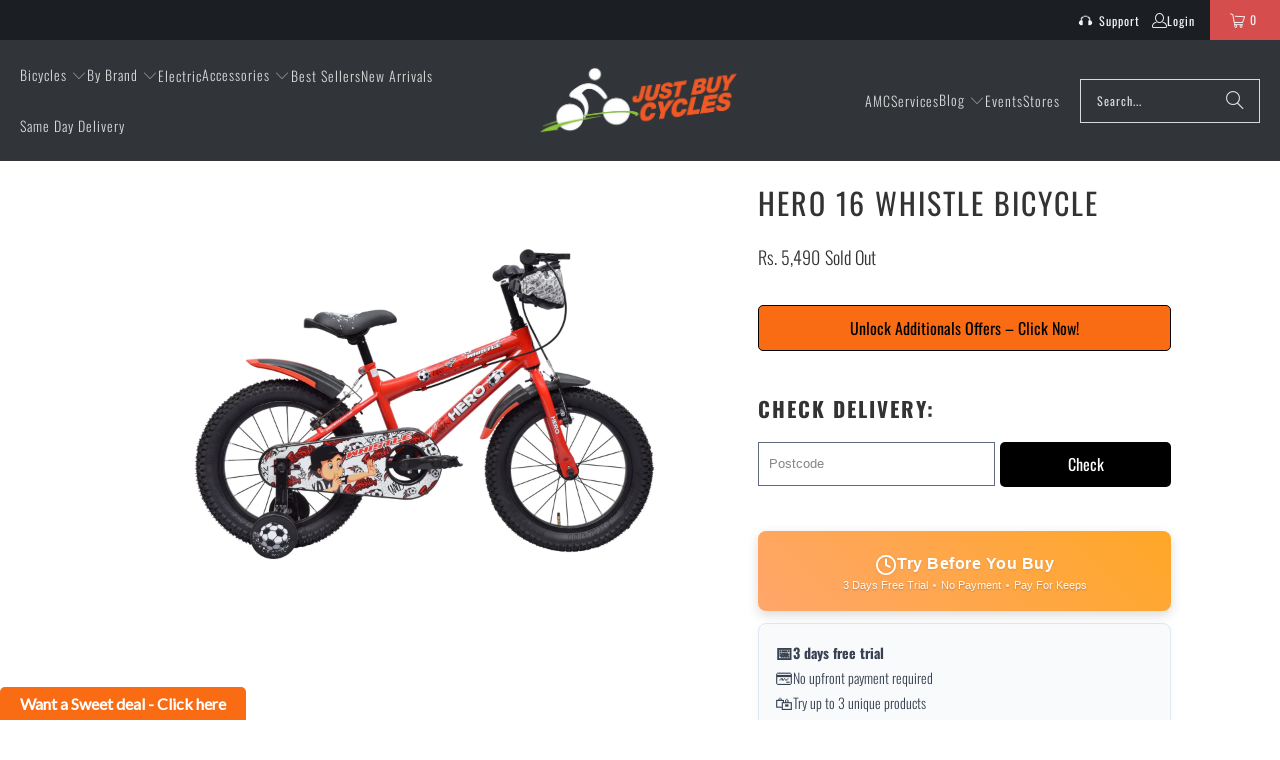

--- FILE ---
content_type: text/html; charset=utf-8
request_url: https://justbuycycles.com/products/hero-16-whistle-bicycle
body_size: 110907
content:
<!DOCTYPE html>
<html class="no-js no-touch" lang="en">
  <head>
    <meta charset="utf-8">
    <meta http-equiv="cleartype" content="on">
 




  <meta name="robots" content="index, follow">





    <!-- Mobile Specific Metas -->
    <meta name="HandheldFriendly" content="True">
    <meta name="MobileOptimized" content="320">
    <meta name="viewport" content="width=device-width,initial-scale=1">
    <meta name="theme-color" content="#ffffff">

    
 <!-- Script for Title change Surendar(Webchirpy.com) -->
<title>
  
    
      Hero – Hero 16 Whistle Bicycle – JustBuyCycles
    

  
</title>
  <!-- Script Ends-->

    
      <meta name="description" content="Buy Hero Sprint Whistle 16T Black &amp; Orange Kids Bicycle with Side Wheels Online"/>
    

    <link rel="preconnect" href="https://fonts.shopifycdn.com" />
    <link rel="preconnect" href="https://cdn.shopify.com" />
    <link rel="preconnect" href="https://cdn.shopifycloud.com" />

    <link rel="dns-prefetch" href="https://v.shopify.com" />
    <link rel="dns-prefetch" href="https://www.youtube.com" />
    <link rel="dns-prefetch" href="https://vimeo.com" />

    <link href="//justbuycycles.com/cdn/shop/t/7/assets/jquery.min.js?v=147293088974801289311757510135" as="script" rel="preload">

    <!-- Stylesheet for Fancybox library -->
    <link rel="stylesheet" href="//justbuycycles.com/cdn/shop/t/7/assets/fancybox.css?v=19278034316635137701757510134" type="text/css" media="all" defer>

    <!-- Stylesheets for Turbo -->
    <link href="//justbuycycles.com/cdn/shop/t/7/assets/styles.css?v=4799172561790266921766154420" rel="stylesheet" type="text/css" media="all" />

    <!-- Icons -->
    
      <link rel="shortcut icon" type="image/x-icon" href="//justbuycycles.com/cdn/shop/files/JBC_white_logo_8d7514b0-52e7-4a8c-8a9d-1980a4399415_180x180.png?v=1762940778">
      <link rel="apple-touch-icon" href="//justbuycycles.com/cdn/shop/files/JBC_white_logo_8d7514b0-52e7-4a8c-8a9d-1980a4399415_180x180.png?v=1762940778"/>
      <link rel="apple-touch-icon" sizes="57x57" href="//justbuycycles.com/cdn/shop/files/JBC_white_logo_8d7514b0-52e7-4a8c-8a9d-1980a4399415_57x57.png?v=1762940778"/>
      <link rel="apple-touch-icon" sizes="60x60" href="//justbuycycles.com/cdn/shop/files/JBC_white_logo_8d7514b0-52e7-4a8c-8a9d-1980a4399415_60x60.png?v=1762940778"/>
      <link rel="apple-touch-icon" sizes="72x72" href="//justbuycycles.com/cdn/shop/files/JBC_white_logo_8d7514b0-52e7-4a8c-8a9d-1980a4399415_72x72.png?v=1762940778"/>
      <link rel="apple-touch-icon" sizes="76x76" href="//justbuycycles.com/cdn/shop/files/JBC_white_logo_8d7514b0-52e7-4a8c-8a9d-1980a4399415_76x76.png?v=1762940778"/>
      <link rel="apple-touch-icon" sizes="114x114" href="//justbuycycles.com/cdn/shop/files/JBC_white_logo_8d7514b0-52e7-4a8c-8a9d-1980a4399415_114x114.png?v=1762940778"/>
      <link rel="apple-touch-icon" sizes="180x180" href="//justbuycycles.com/cdn/shop/files/JBC_white_logo_8d7514b0-52e7-4a8c-8a9d-1980a4399415_180x180.png?v=1762940778"/>
      <link rel="apple-touch-icon" sizes="228x228" href="//justbuycycles.com/cdn/shop/files/JBC_white_logo_8d7514b0-52e7-4a8c-8a9d-1980a4399415_228x228.png?v=1762940778"/>
    
    <link rel="canonical" href="https://justbuycycles.com/products/hero-16-whistle-bicycle"/>

    

    

    

    
    <script>
      window.PXUTheme = window.PXUTheme || {};
      window.PXUTheme.version = '9.5.1';
      window.PXUTheme.name = 'Turbo';
    </script>
    


    
<template id="price-ui"><span class="price " data-price></span><span class="compare-at-price" data-compare-at-price></span><span class="unit-pricing" data-unit-pricing></span></template>
    <template id="price-ui-badge"><div class="price-ui-badge__sticker price-ui-badge__sticker--">
    <span class="price-ui-badge__sticker-text" data-badge></span>
  </div></template>
    
    <template id="price-ui__price"><span class="money" data-price></span></template>
    <template id="price-ui__price-range"><span class="price-min" data-price-min><span class="money" data-price></span></span> - <span class="price-max" data-price-max><span class="money" data-price></span></span></template>
    <template id="price-ui__unit-pricing"><span class="unit-quantity" data-unit-quantity></span> | <span class="unit-price" data-unit-price><span class="money" data-price></span></span> / <span class="unit-measurement" data-unit-measurement></span></template>
    <template id="price-ui-badge__percent-savings-range">Save up to <span data-price-percent></span>%</template>
    <template id="price-ui-badge__percent-savings">Save <span data-price-percent></span>%</template>
    <template id="price-ui-badge__price-savings-range">Save up to <span class="money" data-price></span></template>
    <template id="price-ui-badge__price-savings">Save <span class="money" data-price></span></template>
    <template id="price-ui-badge__on-sale">Sale</template>
    <template id="price-ui-badge__sold-out">Sold out</template>
    <template id="price-ui-badge__in-stock">In stock</template>
    


    <script>
      
window.PXUTheme = window.PXUTheme || {};


window.PXUTheme.theme_settings = {};
window.PXUTheme.currency = {};
window.PXUTheme.routes = window.PXUTheme.routes || {};


window.PXUTheme.theme_settings.display_tos_checkbox = false;
window.PXUTheme.theme_settings.go_to_checkout = false;
window.PXUTheme.theme_settings.cart_action = "ajax";
window.PXUTheme.theme_settings.cart_shipping_calculator = false;


window.PXUTheme.theme_settings.collection_swatches = false;
window.PXUTheme.theme_settings.collection_secondary_image = false;


window.PXUTheme.currency.show_multiple_currencies = false;
window.PXUTheme.currency.shop_currency = "INR";
window.PXUTheme.currency.default_currency = "USD";
window.PXUTheme.currency.display_format = "money_format";
window.PXUTheme.currency.money_format = "Rs. {{amount_no_decimals}}";
window.PXUTheme.currency.money_format_no_currency = "Rs. {{amount_no_decimals}}";
window.PXUTheme.currency.money_format_currency = "Rs. {{amount_no_decimals}}";
window.PXUTheme.currency.native_multi_currency = false;
window.PXUTheme.currency.iso_code = "INR";
window.PXUTheme.currency.symbol = "₹";


window.PXUTheme.theme_settings.display_inventory_left = false;
window.PXUTheme.theme_settings.inventory_threshold = 10;
window.PXUTheme.theme_settings.limit_quantity = false;


window.PXUTheme.theme_settings.menu_position = null;


window.PXUTheme.theme_settings.newsletter_popup = false;
window.PXUTheme.theme_settings.newsletter_popup_days = "7";
window.PXUTheme.theme_settings.newsletter_popup_mobile = true;
window.PXUTheme.theme_settings.newsletter_popup_seconds = 8;


window.PXUTheme.theme_settings.pagination_type = "infinite_scroll";


window.PXUTheme.theme_settings.enable_shopify_collection_badges = true;
window.PXUTheme.theme_settings.quick_shop_thumbnail_position = "bottom-thumbnails";
window.PXUTheme.theme_settings.product_form_style = "select";
window.PXUTheme.theme_settings.sale_banner_enabled = true;
window.PXUTheme.theme_settings.display_savings = true;
window.PXUTheme.theme_settings.display_sold_out_price = true;
window.PXUTheme.theme_settings.free_text = "Free";
window.PXUTheme.theme_settings.video_looping = false;
window.PXUTheme.theme_settings.quick_shop_style = "popup";
window.PXUTheme.theme_settings.hover_enabled = false;


window.PXUTheme.routes.cart_url = "/cart";
window.PXUTheme.routes.cart_update_url = "/cart/update";
window.PXUTheme.routes.root_url = "/";
window.PXUTheme.routes.search_url = "/search";
window.PXUTheme.routes.all_products_collection_url = "/collections/all";
window.PXUTheme.routes.product_recommendations_url = "/recommendations/products";
window.PXUTheme.routes.predictive_search_url = "/search/suggest";


window.PXUTheme.theme_settings.image_loading_style = "fade-in";


window.PXUTheme.theme_settings.enable_autocomplete = true;


window.PXUTheme.theme_settings.page_dots_enabled = false;
window.PXUTheme.theme_settings.slideshow_arrow_size = "light";


window.PXUTheme.theme_settings.quick_shop_enabled = false;


window.PXUTheme.theme_settings.enable_back_to_top_button = true;


window.PXUTheme.translation = {};


window.PXUTheme.translation.agree_to_terms_warning = "You must agree with the terms and conditions to checkout.";
window.PXUTheme.translation.one_item_left = "item left";
window.PXUTheme.translation.items_left_text = "items left";
window.PXUTheme.translation.cart_savings_text = "Total Savings";
window.PXUTheme.translation.cart_discount_text = "Discount";
window.PXUTheme.translation.cart_subtotal_text = "Subtotal";
window.PXUTheme.translation.cart_remove_text = "Remove";
window.PXUTheme.translation.cart_free_text = "Free";


window.PXUTheme.translation.newsletter_success_text = "Thank you for joining our mailing list!";


window.PXUTheme.translation.notify_email = "Enter your email address...";
window.PXUTheme.translation.notify_email_value = "Translation missing: en.contact.fields.email";
window.PXUTheme.translation.notify_email_send = "Send";
window.PXUTheme.translation.notify_message_first = "Please notify me when ";
window.PXUTheme.translation.notify_message_last = " becomes available - ";
window.PXUTheme.translation.notify_success_text = "Thanks! We will notify you when this product becomes available!";


window.PXUTheme.translation.add_to_cart = "Buy Now";
window.PXUTheme.translation.coming_soon_text = "Coming Soon";
window.PXUTheme.translation.sold_out_text = "Sold Out";
window.PXUTheme.translation.sale_text = "Sale";
window.PXUTheme.translation.savings_text = "You Save";
window.PXUTheme.translation.percent_off_text = "% off";
window.PXUTheme.translation.from_text = "from";
window.PXUTheme.translation.new_text = "New";
window.PXUTheme.translation.pre_order_text = "Pre-Order";
window.PXUTheme.translation.unavailable_text = "Unavailable";


window.PXUTheme.translation.all_results = "View all results";
window.PXUTheme.translation.no_results = "Sorry, no results!";


window.PXUTheme.media_queries = {};
window.PXUTheme.media_queries.small = window.matchMedia( "(max-width: 480px)" );
window.PXUTheme.media_queries.medium = window.matchMedia( "(max-width: 798px)" );
window.PXUTheme.media_queries.large = window.matchMedia( "(min-width: 799px)" );
window.PXUTheme.media_queries.larger = window.matchMedia( "(min-width: 960px)" );
window.PXUTheme.media_queries.xlarge = window.matchMedia( "(min-width: 1200px)" );
window.PXUTheme.media_queries.ie10 = window.matchMedia( "all and (-ms-high-contrast: none), (-ms-high-contrast: active)" );
window.PXUTheme.media_queries.tablet = window.matchMedia( "only screen and (min-width: 799px) and (max-width: 1024px)" );
window.PXUTheme.media_queries.mobile_and_tablet = window.matchMedia( "(max-width: 1024px)" );

    </script>

    

    
      <script src="//justbuycycles.com/cdn/shop/t/7/assets/instantclick.min.js?v=20092422000980684151757510135" data-no-instant defer></script>

      <script data-no-instant>
        window.addEventListener('DOMContentLoaded', function() {

          function inIframe() {
            try {
              return window.self !== window.top;
            } catch (e) {
              return true;
            }
          }

          if (!inIframe()){
            InstantClick.on('change', function() {

              $('head script[src*="shopify"]').each(function() {
                var script = document.createElement('script');
                script.type = 'text/javascript';
                script.src = $(this).attr('src');

                $('body').append(script);
              });

              $('body').removeClass('fancybox-active');
              $.fancybox.destroy();

              InstantClick.init();

            });
          }
        });
      </script>
    

    <script>
      
    </script>

    <script>window.performance && window.performance.mark && window.performance.mark('shopify.content_for_header.start');</script><meta name="facebook-domain-verification" content="uavitb3eitu59ao2nzdb3v2qnkwhmy">
<meta name="facebook-domain-verification" content="zjgmhcg541lhv4no67hrlxzadn466r">
<meta name="google-site-verification" content="PHYQVBzopdwX-UiUgskEFx2f5LI2E3NtJfyg-dJYWpA">
<meta id="shopify-digital-wallet" name="shopify-digital-wallet" content="/28391604277/digital_wallets/dialog">
<link rel="alternate" type="application/json+oembed" href="https://justbuycycles.com/products/hero-16-whistle-bicycle.oembed">
<script async="async" src="/checkouts/internal/preloads.js?locale=en-IN"></script>
<script id="shopify-features" type="application/json">{"accessToken":"03e4eb8b2a05bdbde9438c7c652ef737","betas":["rich-media-storefront-analytics"],"domain":"justbuycycles.com","predictiveSearch":true,"shopId":28391604277,"locale":"en"}</script>
<script>var Shopify = Shopify || {};
Shopify.shop = "just-buy-cycles.myshopify.com";
Shopify.locale = "en";
Shopify.currency = {"active":"INR","rate":"1.0"};
Shopify.country = "IN";
Shopify.theme = {"name":"turbo-portland","id":142425718837,"schema_name":"Turbo","schema_version":"9.5.1","theme_store_id":null,"role":"main"};
Shopify.theme.handle = "null";
Shopify.theme.style = {"id":null,"handle":null};
Shopify.cdnHost = "justbuycycles.com/cdn";
Shopify.routes = Shopify.routes || {};
Shopify.routes.root = "/";</script>
<script type="module">!function(o){(o.Shopify=o.Shopify||{}).modules=!0}(window);</script>
<script>!function(o){function n(){var o=[];function n(){o.push(Array.prototype.slice.apply(arguments))}return n.q=o,n}var t=o.Shopify=o.Shopify||{};t.loadFeatures=n(),t.autoloadFeatures=n()}(window);</script>
<script id="shop-js-analytics" type="application/json">{"pageType":"product"}</script>
<script defer="defer" async type="module" src="//justbuycycles.com/cdn/shopifycloud/shop-js/modules/v2/client.init-shop-cart-sync_BT-GjEfc.en.esm.js"></script>
<script defer="defer" async type="module" src="//justbuycycles.com/cdn/shopifycloud/shop-js/modules/v2/chunk.common_D58fp_Oc.esm.js"></script>
<script defer="defer" async type="module" src="//justbuycycles.com/cdn/shopifycloud/shop-js/modules/v2/chunk.modal_xMitdFEc.esm.js"></script>
<script type="module">
  await import("//justbuycycles.com/cdn/shopifycloud/shop-js/modules/v2/client.init-shop-cart-sync_BT-GjEfc.en.esm.js");
await import("//justbuycycles.com/cdn/shopifycloud/shop-js/modules/v2/chunk.common_D58fp_Oc.esm.js");
await import("//justbuycycles.com/cdn/shopifycloud/shop-js/modules/v2/chunk.modal_xMitdFEc.esm.js");

  window.Shopify.SignInWithShop?.initShopCartSync?.({"fedCMEnabled":true,"windoidEnabled":true});

</script>
<script>(function() {
  var isLoaded = false;
  function asyncLoad() {
    if (isLoaded) return;
    isLoaded = true;
    var urls = ["https:\/\/cdn.shopify.com\/s\/files\/1\/0033\/3538\/9233\/files\/19may2020_free.js?v=1589797624\u0026shop=just-buy-cycles.myshopify.com","https:\/\/cdn.shopify.com\/s\/files\/1\/0033\/3538\/9233\/files\/21unefreedfsfs.js?v=1592517566\u0026shop=just-buy-cycles.myshopify.com","https:\/\/cdn.shopify.com\/s\/files\/1\/0283\/9160\/4277\/t\/2\/assets\/globo.filter.init.js?shop=just-buy-cycles.myshopify.com","https:\/\/cdn.shopify.com\/s\/files\/1\/0283\/9160\/4277\/t\/2\/assets\/tipo.booking.init.js?shop=just-buy-cycles.myshopify.com","https:\/\/cdn.nfcube.com\/instafeed-4398553ff5e18a61846e083d97f6bed5.js?shop=just-buy-cycles.myshopify.com","https:\/\/cdn.shopify.com\/s\/files\/1\/0033\/3538\/9233\/files\/pushdaddy_a7_livechat1_new2.js?v=1707659950\u0026shop=just-buy-cycles.myshopify.com","\/\/cdn.shopify.com\/proxy\/e8efbdf76d9e61f3982bcfa9ca517391aad50a3c93a1d43c64aad04d1481dd62\/sbzstag.cirkleinc.com\/?shop=just-buy-cycles.myshopify.com\u0026sp-cache-control=cHVibGljLCBtYXgtYWdlPTkwMA"];
    for (var i = 0; i < urls.length; i++) {
      var s = document.createElement('script');
      s.type = 'text/javascript';
      s.async = true;
      s.src = urls[i];
      var x = document.getElementsByTagName('script')[0];
      x.parentNode.insertBefore(s, x);
    }
  };
  if(window.attachEvent) {
    window.attachEvent('onload', asyncLoad);
  } else {
    window.addEventListener('load', asyncLoad, false);
  }
})();</script>
<script id="__st">var __st={"a":28391604277,"offset":-18000,"reqid":"59ae110b-0c11-4123-8cb6-a8340633e78b-1769400758","pageurl":"justbuycycles.com\/products\/hero-16-whistle-bicycle","u":"9e7b90f59239","p":"product","rtyp":"product","rid":4521616834613};</script>
<script>window.ShopifyPaypalV4VisibilityTracking = true;</script>
<script id="captcha-bootstrap">!function(){'use strict';const t='contact',e='account',n='new_comment',o=[[t,t],['blogs',n],['comments',n],[t,'customer']],c=[[e,'customer_login'],[e,'guest_login'],[e,'recover_customer_password'],[e,'create_customer']],r=t=>t.map((([t,e])=>`form[action*='/${t}']:not([data-nocaptcha='true']) input[name='form_type'][value='${e}']`)).join(','),a=t=>()=>t?[...document.querySelectorAll(t)].map((t=>t.form)):[];function s(){const t=[...o],e=r(t);return a(e)}const i='password',u='form_key',d=['recaptcha-v3-token','g-recaptcha-response','h-captcha-response',i],f=()=>{try{return window.sessionStorage}catch{return}},m='__shopify_v',_=t=>t.elements[u];function p(t,e,n=!1){try{const o=window.sessionStorage,c=JSON.parse(o.getItem(e)),{data:r}=function(t){const{data:e,action:n}=t;return t[m]||n?{data:e,action:n}:{data:t,action:n}}(c);for(const[e,n]of Object.entries(r))t.elements[e]&&(t.elements[e].value=n);n&&o.removeItem(e)}catch(o){console.error('form repopulation failed',{error:o})}}const l='form_type',E='cptcha';function T(t){t.dataset[E]=!0}const w=window,h=w.document,L='Shopify',v='ce_forms',y='captcha';let A=!1;((t,e)=>{const n=(g='f06e6c50-85a8-45c8-87d0-21a2b65856fe',I='https://cdn.shopify.com/shopifycloud/storefront-forms-hcaptcha/ce_storefront_forms_captcha_hcaptcha.v1.5.2.iife.js',D={infoText:'Protected by hCaptcha',privacyText:'Privacy',termsText:'Terms'},(t,e,n)=>{const o=w[L][v],c=o.bindForm;if(c)return c(t,g,e,D).then(n);var r;o.q.push([[t,g,e,D],n]),r=I,A||(h.body.append(Object.assign(h.createElement('script'),{id:'captcha-provider',async:!0,src:r})),A=!0)});var g,I,D;w[L]=w[L]||{},w[L][v]=w[L][v]||{},w[L][v].q=[],w[L][y]=w[L][y]||{},w[L][y].protect=function(t,e){n(t,void 0,e),T(t)},Object.freeze(w[L][y]),function(t,e,n,w,h,L){const[v,y,A,g]=function(t,e,n){const i=e?o:[],u=t?c:[],d=[...i,...u],f=r(d),m=r(i),_=r(d.filter((([t,e])=>n.includes(e))));return[a(f),a(m),a(_),s()]}(w,h,L),I=t=>{const e=t.target;return e instanceof HTMLFormElement?e:e&&e.form},D=t=>v().includes(t);t.addEventListener('submit',(t=>{const e=I(t);if(!e)return;const n=D(e)&&!e.dataset.hcaptchaBound&&!e.dataset.recaptchaBound,o=_(e),c=g().includes(e)&&(!o||!o.value);(n||c)&&t.preventDefault(),c&&!n&&(function(t){try{if(!f())return;!function(t){const e=f();if(!e)return;const n=_(t);if(!n)return;const o=n.value;o&&e.removeItem(o)}(t);const e=Array.from(Array(32),(()=>Math.random().toString(36)[2])).join('');!function(t,e){_(t)||t.append(Object.assign(document.createElement('input'),{type:'hidden',name:u})),t.elements[u].value=e}(t,e),function(t,e){const n=f();if(!n)return;const o=[...t.querySelectorAll(`input[type='${i}']`)].map((({name:t})=>t)),c=[...d,...o],r={};for(const[a,s]of new FormData(t).entries())c.includes(a)||(r[a]=s);n.setItem(e,JSON.stringify({[m]:1,action:t.action,data:r}))}(t,e)}catch(e){console.error('failed to persist form',e)}}(e),e.submit())}));const S=(t,e)=>{t&&!t.dataset[E]&&(n(t,e.some((e=>e===t))),T(t))};for(const o of['focusin','change'])t.addEventListener(o,(t=>{const e=I(t);D(e)&&S(e,y())}));const B=e.get('form_key'),M=e.get(l),P=B&&M;t.addEventListener('DOMContentLoaded',(()=>{const t=y();if(P)for(const e of t)e.elements[l].value===M&&p(e,B);[...new Set([...A(),...v().filter((t=>'true'===t.dataset.shopifyCaptcha))])].forEach((e=>S(e,t)))}))}(h,new URLSearchParams(w.location.search),n,t,e,['guest_login'])})(!0,!0)}();</script>
<script integrity="sha256-4kQ18oKyAcykRKYeNunJcIwy7WH5gtpwJnB7kiuLZ1E=" data-source-attribution="shopify.loadfeatures" defer="defer" src="//justbuycycles.com/cdn/shopifycloud/storefront/assets/storefront/load_feature-a0a9edcb.js" crossorigin="anonymous"></script>
<script data-source-attribution="shopify.dynamic_checkout.dynamic.init">var Shopify=Shopify||{};Shopify.PaymentButton=Shopify.PaymentButton||{isStorefrontPortableWallets:!0,init:function(){window.Shopify.PaymentButton.init=function(){};var t=document.createElement("script");t.src="https://justbuycycles.com/cdn/shopifycloud/portable-wallets/latest/portable-wallets.en.js",t.type="module",document.head.appendChild(t)}};
</script>
<script data-source-attribution="shopify.dynamic_checkout.buyer_consent">
  function portableWalletsHideBuyerConsent(e){var t=document.getElementById("shopify-buyer-consent"),n=document.getElementById("shopify-subscription-policy-button");t&&n&&(t.classList.add("hidden"),t.setAttribute("aria-hidden","true"),n.removeEventListener("click",e))}function portableWalletsShowBuyerConsent(e){var t=document.getElementById("shopify-buyer-consent"),n=document.getElementById("shopify-subscription-policy-button");t&&n&&(t.classList.remove("hidden"),t.removeAttribute("aria-hidden"),n.addEventListener("click",e))}window.Shopify?.PaymentButton&&(window.Shopify.PaymentButton.hideBuyerConsent=portableWalletsHideBuyerConsent,window.Shopify.PaymentButton.showBuyerConsent=portableWalletsShowBuyerConsent);
</script>
<script data-source-attribution="shopify.dynamic_checkout.cart.bootstrap">document.addEventListener("DOMContentLoaded",(function(){function t(){return document.querySelector("shopify-accelerated-checkout-cart, shopify-accelerated-checkout")}if(t())Shopify.PaymentButton.init();else{new MutationObserver((function(e,n){t()&&(Shopify.PaymentButton.init(),n.disconnect())})).observe(document.body,{childList:!0,subtree:!0})}}));
</script>

<script>window.performance && window.performance.mark && window.performance.mark('shopify.content_for_header.end');</script>

    

<meta name="author" content="Just Buy Cycles">
<meta property="og:url" content="https://justbuycycles.com/products/hero-16-whistle-bicycle">
<meta property="og:site_name" content="Just Buy Cycles">




  <meta property="og:type" content="product">
  <meta property="og:title" content="Hero 16 Whistle Bicycle">
  
    
      <meta property="og:image" content="https://justbuycycles.com/cdn/shop/files/16WHISTLE_600x.png?v=1701840415">
      <meta property="og:image:secure_url" content="https://justbuycycles.com/cdn/shop/files/16WHISTLE_600x.png?v=1701840415">
      
      <meta property="og:image:width" content="1500">
      <meta property="og:image:height" content="1500">
    
  
  <meta property="product:price:amount" content="5,490">
  <meta property="product:price:currency" content="INR">



  <meta property="og:description" content="Buy Hero Sprint Whistle 16T Black &amp; Orange Kids Bicycle with Side Wheels Online">




  <meta name="twitter:site" content="@https://x.com/jbcforcycles/status/1574577458233241600">

<meta name="twitter:card" content="summary">

  <meta name="twitter:title" content="Hero 16 Whistle Bicycle">
  <meta name="twitter:description" content="">
  <meta name="twitter:image" content="https://justbuycycles.com/cdn/shop/files/16WHISTLE_240x.png?v=1701840415">
  <meta name="twitter:image:width" content="240">
  <meta name="twitter:image:height" content="240">
  <meta name="twitter:image:alt" content="Hero 16 Whistle Bicycle">



    
    
    <!-- Splide CSS -->
    <link rel="stylesheet" href="https://cdn.jsdelivr.net/npm/@splidejs/splide@4/dist/css/splide.min.css" />

    <script src="https://cdn.jsdelivr.net/npm/@splidejs/splide@latest/dist/js/splide.min.js"></script>
    <style>
      #input_postcode {
          width: 58%;
          vertical-align: middle;
          border: 1px solid;
      }
      #cs_shipping_rate button#search_postcode {
          height: 10px;
          background: #000;
          color: #fff;
          border-radius: 5px;
          margin-left: 5px;
          height: 45px;
          width: 42%;
      }
      @media (min-width: 1024px) {
        .product__images {
            position: sticky;
            top: 20px;
            align-self: flex-start;
        }
    }
    .product-details .title{
      text-transform:capitalize!important;
    }
    .bcontact-trigger-fixed--left{
      transform: unset !important;
      bottom: 0 !important;
    }   

    .sidebar-block__heading {
    
        font-weight: 500!important;
        text-transform: uppercase!important;
    }
    .surface-pick-up {
      border: 1px solid #e5e5e5;
      padding: 12px;
      margin-top: 12px;
      background: #fafafa;
    }

    .surface-pick-up-embed__location-availability {
      color: #2e7d32;
      font-weight: 600;
    }

    .surface-pick-up-embed__modal-btn {
      color: #0055aa;
      text-decoration: underline;
    }


    </style>
    
<script>
  document.addEventListener("DOMContentLoaded", function() {
    const path = window.location.pathname;
    if (path.includes('/collections/') && path.includes('/products/')) {
      const parts = path.split('/');
      const productIndex = parts.indexOf('products');
      if (productIndex !== -1 && parts[productIndex + 1]) {
        const productHandle = parts[productIndex + 1];
        const target = `/products/${productHandle}`;
        if (path !== target) {
          window.location.replace(target);
        }
      }
    }
  });
</script>

  <!-- BEGIN app block: shopify://apps/livemeup-live-shopping/blocks/player-script/82ccf4ed-67f8-4725-9167-e54475d4748e -->
<!-- END app block --><!-- BEGIN app block: shopify://apps/hulk-form-builder/blocks/app-embed/b6b8dd14-356b-4725-a4ed-77232212b3c3 --><!-- BEGIN app snippet: hulkapps-formbuilder-theme-ext --><script type="text/javascript">
  
  if (typeof window.formbuilder_customer != "object") {
        window.formbuilder_customer = {}
  }

  window.hulkFormBuilder = {
    form_data: {"form_odJpFtv605x-iQFNKCUouQ":{"uuid":"odJpFtv605x-iQFNKCUouQ","form_name":"JBC Product Deals","form_data":{"div_back_gradient_1":"#fff","div_back_gradient_2":"#fff","back_color":"#fa6c14","form_title":"\u003ch3\u003e\u003cspan style=\"color:#ffffff;\"\u003eUnlock an Additional Offer\u003c\/span\u003e\u003c\/h3\u003e\n","form_submit":"Submit","after_submit":"hideAndmessage","after_submit_msg":"","captcha_enable":"no","label_style":"inlineLabels","input_border_radius":"2","back_type":"color","input_back_color":"#fff","input_back_color_hover":"#fff","back_shadow":"none","label_font_clr":"#ffffff","input_font_clr":"#5a5757","button_align":"fullBtn","button_clr":"#fcfcfc","button_back_clr":"#030303","button_border_radius":"2","form_width":"600px","form_border_size":"2","form_border_clr":"#c7c7c7","form_border_radius":"1","label_font_size":"14","input_font_size":"12","button_font_size":"16","form_padding":"35","input_border_color":"#ccc","input_border_color_hover":"#ccc","btn_border_clr":"#333333","btn_border_size":"1","form_name":"JBC Product Deals","":"abbishek@choosemybicycle.com","form_access_message":"\u003cp\u003ePlease login to access the form\u003cbr\u003eDo not have an account? Create account\u003c\/p\u003e","input_placeholder_clr":"#605d5d","formElements":[{"type":"text","position":0,"label":"First Name","customClass":"","halfwidth":"yes","Conditions":{},"page_number":1},{"type":"text","position":1,"label":"Last Name","halfwidth":"yes","Conditions":{},"page_number":1},{"type":"email","position":2,"label":"Email","required":"yes","email_confirm":"yes","Conditions":{},"page_number":1},{"Conditions":{},"type":"phone","position":3,"label":"Phone","default_country_code":"India +91","phone_validate_field":"no","phone_validate_field_placeholder":"You mobile number","required":"yes","page_number":1},{"type":"textarea","position":4,"label":"Message","required":"yes","Conditions":{},"page_number":1}]},"is_spam_form":false,"shop_uuid":"Zi_sK9Hv2JpGVzjx3vD2yQ","shop_timezone":"America\/New_York","shop_id":155075,"shop_is_after_submit_enabled":false,"shop_shopify_plan":"professional","shop_shopify_domain":"just-buy-cycles.myshopify.com"}},
    shop_data: {"shop_Zi_sK9Hv2JpGVzjx3vD2yQ":{"shop_uuid":"Zi_sK9Hv2JpGVzjx3vD2yQ","shop_timezone":"America\/New_York","shop_id":155075,"shop_is_after_submit_enabled":false,"shop_shopify_plan":"Shopify","shop_shopify_domain":"just-buy-cycles.myshopify.com","shop_created_at":"2025-11-14T12:22:29.912Z","is_skip_metafield":false,"shop_deleted":false,"shop_disabled":false}},
    settings_data: {"shop_settings":{"shop_customise_msgs":[],"default_customise_msgs":{"is_required":"is required","thank_you":"Thank you! The form was submitted successfully.","processing":"Processing...","valid_data":"Please provide valid data","valid_email":"Provide valid email format","valid_tags":"HTML Tags are not allowed","valid_phone":"Provide valid phone number","valid_captcha":"Please provide valid captcha response","valid_url":"Provide valid URL","only_number_alloud":"Provide valid number in","number_less":"must be less than","number_more":"must be more than","image_must_less":"Image must be less than 20MB","image_number":"Images allowed","image_extension":"Invalid extension! Please provide image file","error_image_upload":"Error in image upload. Please try again.","error_file_upload":"Error in file upload. Please try again.","your_response":"Your response","error_form_submit":"Error occur.Please try again after sometime.","email_submitted":"Form with this email is already submitted","invalid_email_by_zerobounce":"The email address you entered appears to be invalid. Please check it and try again.","download_file":"Download file","card_details_invalid":"Your card details are invalid","card_details":"Card details","please_enter_card_details":"Please enter card details","card_number":"Card number","exp_mm":"Exp MM","exp_yy":"Exp YY","crd_cvc":"CVV","payment_value":"Payment amount","please_enter_payment_amount":"Please enter payment amount","address1":"Address line 1","address2":"Address line 2","city":"City","province":"Province","zipcode":"Zip code","country":"Country","blocked_domain":"This form does not accept addresses from","file_must_less":"File must be less than 20MB","file_extension":"Invalid extension! Please provide file","only_file_number_alloud":"files allowed","previous":"Previous","next":"Next","must_have_a_input":"Please enter at least one field.","please_enter_required_data":"Please enter required data","atleast_one_special_char":"Include at least one special character","atleast_one_lowercase_char":"Include at least one lowercase character","atleast_one_uppercase_char":"Include at least one uppercase character","atleast_one_number":"Include at least one number","must_have_8_chars":"Must have 8 characters long","be_between_8_and_12_chars":"Be between 8 and 12 characters long","please_select":"Please Select","phone_submitted":"Form with this phone number is already submitted","user_res_parse_error":"Error while submitting the form","valid_same_values":"values must be same","product_choice_clear_selection":"Clear Selection","picture_choice_clear_selection":"Clear Selection","remove_all_for_file_image_upload":"Remove All","invalid_file_type_for_image_upload":"You can't upload files of this type.","invalid_file_type_for_signature_upload":"You can't upload files of this type.","max_files_exceeded_for_file_upload":"You can not upload any more files.","max_files_exceeded_for_image_upload":"You can not upload any more files.","file_already_exist":"File already uploaded","max_limit_exceed":"You have added the maximum number of text fields.","cancel_upload_for_file_upload":"Cancel upload","cancel_upload_for_image_upload":"Cancel upload","cancel_upload_for_signature_upload":"Cancel upload"},"shop_blocked_domains":[]}},
    features_data: {"shop_plan_features":{"shop_plan_features":["unlimited-forms","full-design-customization","export-form-submissions","multiple-recipients-for-form-submissions","multiple-admin-notifications","enable-captcha","unlimited-file-uploads","save-submitted-form-data","set-auto-response-message","conditional-logic","form-banner","save-as-draft-facility","include-user-response-in-admin-email","disable-form-submission","file-upload"]}},
    shop: null,
    shop_id: null,
    plan_features: null,
    validateDoubleQuotes: false,
    assets: {
      extraFunctions: "https://cdn.shopify.com/extensions/019bb5ee-ec40-7527-955d-c1b8751eb060/form-builder-by-hulkapps-50/assets/extra-functions.js",
      extraStyles: "https://cdn.shopify.com/extensions/019bb5ee-ec40-7527-955d-c1b8751eb060/form-builder-by-hulkapps-50/assets/extra-styles.css",
      bootstrapStyles: "https://cdn.shopify.com/extensions/019bb5ee-ec40-7527-955d-c1b8751eb060/form-builder-by-hulkapps-50/assets/theme-app-extension-bootstrap.css"
    },
    translations: {
      htmlTagNotAllowed: "HTML Tags are not allowed",
      sqlQueryNotAllowed: "SQL Queries are not allowed",
      doubleQuoteNotAllowed: "Double quotes are not allowed",
      vorwerkHttpWwwNotAllowed: "The words \u0026#39;http\u0026#39; and \u0026#39;www\u0026#39; are not allowed. Please remove them and try again.",
      maxTextFieldsReached: "You have added the maximum number of text fields.",
      avoidNegativeWords: "Avoid negative words: Don\u0026#39;t use negative words in your contact message.",
      customDesignOnly: "This form is for custom designs requests. For general inquiries please contact our team at info@stagheaddesigns.com",
      zerobounceApiErrorMsg: "We couldn\u0026#39;t verify your email due to a technical issue. Please try again later.",
    }

  }

  

  window.FbThemeAppExtSettingsHash = {}
  
</script><!-- END app snippet --><!-- END app block --><!-- BEGIN app block: shopify://apps/judge-me-reviews/blocks/judgeme_core/61ccd3b1-a9f2-4160-9fe9-4fec8413e5d8 --><!-- Start of Judge.me Core -->






<link rel="dns-prefetch" href="https://cdnwidget.judge.me">
<link rel="dns-prefetch" href="https://cdn.judge.me">
<link rel="dns-prefetch" href="https://cdn1.judge.me">
<link rel="dns-prefetch" href="https://api.judge.me">

<script data-cfasync='false' class='jdgm-settings-script'>window.jdgmSettings={"pagination":5,"disable_web_reviews":false,"badge_no_review_text":"No reviews","badge_n_reviews_text":"{{ n }} review/reviews","hide_badge_preview_if_no_reviews":true,"badge_hide_text":false,"enforce_center_preview_badge":false,"widget_title":"Customer Reviews","widget_open_form_text":"Write a review","widget_close_form_text":"Cancel review","widget_refresh_page_text":"Refresh page","widget_summary_text":"Based on {{ number_of_reviews }} review/reviews","widget_no_review_text":"Be the first to write a review","widget_name_field_text":"Display name","widget_verified_name_field_text":"Verified Name (public)","widget_name_placeholder_text":"Display name","widget_required_field_error_text":"This field is required.","widget_email_field_text":"Email address","widget_verified_email_field_text":"Verified Email (private, can not be edited)","widget_email_placeholder_text":"Your email address","widget_email_field_error_text":"Please enter a valid email address.","widget_rating_field_text":"Rating","widget_review_title_field_text":"Review Title","widget_review_title_placeholder_text":"Give your review a title","widget_review_body_field_text":"Review content","widget_review_body_placeholder_text":"Start writing here...","widget_pictures_field_text":"Picture/Video (optional)","widget_submit_review_text":"Submit Review","widget_submit_verified_review_text":"Submit Verified Review","widget_submit_success_msg_with_auto_publish":"Thank you! Please refresh the page in a few moments to see your review. You can remove or edit your review by logging into \u003ca href='https://judge.me/login' target='_blank' rel='nofollow noopener'\u003eJudge.me\u003c/a\u003e","widget_submit_success_msg_no_auto_publish":"Thank you! Your review will be published as soon as it is approved by the shop admin. You can remove or edit your review by logging into \u003ca href='https://judge.me/login' target='_blank' rel='nofollow noopener'\u003eJudge.me\u003c/a\u003e","widget_show_default_reviews_out_of_total_text":"Showing {{ n_reviews_shown }} out of {{ n_reviews }} reviews.","widget_show_all_link_text":"Show all","widget_show_less_link_text":"Show less","widget_author_said_text":"{{ reviewer_name }} said:","widget_days_text":"{{ n }} days ago","widget_weeks_text":"{{ n }} week/weeks ago","widget_months_text":"{{ n }} month/months ago","widget_years_text":"{{ n }} year/years ago","widget_yesterday_text":"Yesterday","widget_today_text":"Today","widget_replied_text":"\u003e\u003e {{ shop_name }} replied:","widget_read_more_text":"Read more","widget_reviewer_name_as_initial":"","widget_rating_filter_color":"#fbcd0a","widget_rating_filter_see_all_text":"See all reviews","widget_sorting_most_recent_text":"Most Recent","widget_sorting_highest_rating_text":"Highest Rating","widget_sorting_lowest_rating_text":"Lowest Rating","widget_sorting_with_pictures_text":"Only Pictures","widget_sorting_most_helpful_text":"Most Helpful","widget_open_question_form_text":"Ask a question","widget_reviews_subtab_text":"Reviews","widget_questions_subtab_text":"Questions","widget_question_label_text":"Question","widget_answer_label_text":"Answer","widget_question_placeholder_text":"Write your question here","widget_submit_question_text":"Submit Question","widget_question_submit_success_text":"Thank you for your question! We will notify you once it gets answered.","verified_badge_text":"Verified","verified_badge_bg_color":"","verified_badge_text_color":"","verified_badge_placement":"left-of-reviewer-name","widget_review_max_height":"","widget_hide_border":false,"widget_social_share":false,"widget_thumb":false,"widget_review_location_show":false,"widget_location_format":"","all_reviews_include_out_of_store_products":true,"all_reviews_out_of_store_text":"(out of store)","all_reviews_pagination":100,"all_reviews_product_name_prefix_text":"about","enable_review_pictures":true,"enable_question_anwser":false,"widget_theme":"default","review_date_format":"mm/dd/yyyy","default_sort_method":"most-recent","widget_product_reviews_subtab_text":"Product Reviews","widget_shop_reviews_subtab_text":"Shop Reviews","widget_other_products_reviews_text":"Reviews for other products","widget_store_reviews_subtab_text":"Store reviews","widget_no_store_reviews_text":"This store hasn't received any reviews yet","widget_web_restriction_product_reviews_text":"This product hasn't received any reviews yet","widget_no_items_text":"No items found","widget_show_more_text":"Show more","widget_write_a_store_review_text":"Write a Store Review","widget_other_languages_heading":"Reviews in Other Languages","widget_translate_review_text":"Translate review to {{ language }}","widget_translating_review_text":"Translating...","widget_show_original_translation_text":"Show original ({{ language }})","widget_translate_review_failed_text":"Review couldn't be translated.","widget_translate_review_retry_text":"Retry","widget_translate_review_try_again_later_text":"Try again later","show_product_url_for_grouped_product":false,"widget_sorting_pictures_first_text":"Pictures First","show_pictures_on_all_rev_page_mobile":false,"show_pictures_on_all_rev_page_desktop":false,"floating_tab_hide_mobile_install_preference":false,"floating_tab_button_name":"★ Reviews","floating_tab_title":"Let customers speak for us","floating_tab_button_color":"","floating_tab_button_background_color":"","floating_tab_url":"","floating_tab_url_enabled":false,"floating_tab_tab_style":"text","all_reviews_text_badge_text":"Customers rate us {{ shop.metafields.judgeme.all_reviews_rating | round: 1 }}/5 based on {{ shop.metafields.judgeme.all_reviews_count }} reviews.","all_reviews_text_badge_text_branded_style":"{{ shop.metafields.judgeme.all_reviews_rating | round: 1 }} out of 5 stars based on {{ shop.metafields.judgeme.all_reviews_count }} reviews","is_all_reviews_text_badge_a_link":false,"show_stars_for_all_reviews_text_badge":false,"all_reviews_text_badge_url":"","all_reviews_text_style":"branded","all_reviews_text_color_style":"judgeme_brand_color","all_reviews_text_color":"#108474","all_reviews_text_show_jm_brand":true,"featured_carousel_show_header":true,"featured_carousel_title":"Let customers speak for us","testimonials_carousel_title":"Customers are saying","videos_carousel_title":"Real customer stories","cards_carousel_title":"Customers are saying","featured_carousel_count_text":"from {{ n }} reviews","featured_carousel_add_link_to_all_reviews_page":false,"featured_carousel_url":"","featured_carousel_show_images":true,"featured_carousel_autoslide_interval":5,"featured_carousel_arrows_on_the_sides":false,"featured_carousel_height":250,"featured_carousel_width":80,"featured_carousel_image_size":0,"featured_carousel_image_height":250,"featured_carousel_arrow_color":"#eeeeee","verified_count_badge_style":"branded","verified_count_badge_orientation":"horizontal","verified_count_badge_color_style":"judgeme_brand_color","verified_count_badge_color":"#108474","is_verified_count_badge_a_link":false,"verified_count_badge_url":"","verified_count_badge_show_jm_brand":true,"widget_rating_preset_default":5,"widget_first_sub_tab":"product-reviews","widget_show_histogram":true,"widget_histogram_use_custom_color":false,"widget_pagination_use_custom_color":false,"widget_star_use_custom_color":false,"widget_verified_badge_use_custom_color":false,"widget_write_review_use_custom_color":false,"picture_reminder_submit_button":"Upload Pictures","enable_review_videos":false,"mute_video_by_default":false,"widget_sorting_videos_first_text":"Videos First","widget_review_pending_text":"Pending","featured_carousel_items_for_large_screen":3,"social_share_options_order":"Facebook,Twitter","remove_microdata_snippet":true,"disable_json_ld":false,"enable_json_ld_products":false,"preview_badge_show_question_text":false,"preview_badge_no_question_text":"No questions","preview_badge_n_question_text":"{{ number_of_questions }} question/questions","qa_badge_show_icon":false,"qa_badge_position":"same-row","remove_judgeme_branding":false,"widget_add_search_bar":false,"widget_search_bar_placeholder":"Search","widget_sorting_verified_only_text":"Verified only","featured_carousel_theme":"default","featured_carousel_show_rating":true,"featured_carousel_show_title":true,"featured_carousel_show_body":true,"featured_carousel_show_date":false,"featured_carousel_show_reviewer":true,"featured_carousel_show_product":false,"featured_carousel_header_background_color":"#108474","featured_carousel_header_text_color":"#ffffff","featured_carousel_name_product_separator":"reviewed","featured_carousel_full_star_background":"#108474","featured_carousel_empty_star_background":"#dadada","featured_carousel_vertical_theme_background":"#f9fafb","featured_carousel_verified_badge_enable":true,"featured_carousel_verified_badge_color":"#108474","featured_carousel_border_style":"round","featured_carousel_review_line_length_limit":3,"featured_carousel_more_reviews_button_text":"Read more reviews","featured_carousel_view_product_button_text":"View product","all_reviews_page_load_reviews_on":"scroll","all_reviews_page_load_more_text":"Load More Reviews","disable_fb_tab_reviews":false,"enable_ajax_cdn_cache":false,"widget_advanced_speed_features":5,"widget_public_name_text":"displayed publicly like","default_reviewer_name":"John Smith","default_reviewer_name_has_non_latin":true,"widget_reviewer_anonymous":"Anonymous","medals_widget_title":"Judge.me Review Medals","medals_widget_background_color":"#f9fafb","medals_widget_position":"footer_all_pages","medals_widget_border_color":"#f9fafb","medals_widget_verified_text_position":"left","medals_widget_use_monochromatic_version":false,"medals_widget_elements_color":"#108474","show_reviewer_avatar":true,"widget_invalid_yt_video_url_error_text":"Not a YouTube video URL","widget_max_length_field_error_text":"Please enter no more than {0} characters.","widget_show_country_flag":false,"widget_show_collected_via_shop_app":true,"widget_verified_by_shop_badge_style":"light","widget_verified_by_shop_text":"Verified by Shop","widget_show_photo_gallery":false,"widget_load_with_code_splitting":true,"widget_ugc_install_preference":false,"widget_ugc_title":"Made by us, Shared by you","widget_ugc_subtitle":"Tag us to see your picture featured in our page","widget_ugc_arrows_color":"#ffffff","widget_ugc_primary_button_text":"Buy Now","widget_ugc_primary_button_background_color":"#108474","widget_ugc_primary_button_text_color":"#ffffff","widget_ugc_primary_button_border_width":"0","widget_ugc_primary_button_border_style":"none","widget_ugc_primary_button_border_color":"#108474","widget_ugc_primary_button_border_radius":"25","widget_ugc_secondary_button_text":"Load More","widget_ugc_secondary_button_background_color":"#ffffff","widget_ugc_secondary_button_text_color":"#108474","widget_ugc_secondary_button_border_width":"2","widget_ugc_secondary_button_border_style":"solid","widget_ugc_secondary_button_border_color":"#108474","widget_ugc_secondary_button_border_radius":"25","widget_ugc_reviews_button_text":"View Reviews","widget_ugc_reviews_button_background_color":"#ffffff","widget_ugc_reviews_button_text_color":"#108474","widget_ugc_reviews_button_border_width":"2","widget_ugc_reviews_button_border_style":"solid","widget_ugc_reviews_button_border_color":"#108474","widget_ugc_reviews_button_border_radius":"25","widget_ugc_reviews_button_link_to":"judgeme-reviews-page","widget_ugc_show_post_date":true,"widget_ugc_max_width":"800","widget_rating_metafield_value_type":true,"widget_primary_color":"#ABFF00","widget_enable_secondary_color":false,"widget_secondary_color":"#edf5f5","widget_summary_average_rating_text":"{{ average_rating }} out of 5","widget_media_grid_title":"Customer photos \u0026 videos","widget_media_grid_see_more_text":"See more","widget_round_style":false,"widget_show_product_medals":true,"widget_verified_by_judgeme_text":"Verified by Judge.me","widget_show_store_medals":true,"widget_verified_by_judgeme_text_in_store_medals":"Verified by Judge.me","widget_media_field_exceed_quantity_message":"Sorry, we can only accept {{ max_media }} for one review.","widget_media_field_exceed_limit_message":"{{ file_name }} is too large, please select a {{ media_type }} less than {{ size_limit }}MB.","widget_review_submitted_text":"Review Submitted!","widget_question_submitted_text":"Question Submitted!","widget_close_form_text_question":"Cancel","widget_write_your_answer_here_text":"Write your answer here","widget_enabled_branded_link":true,"widget_show_collected_by_judgeme":true,"widget_reviewer_name_color":"","widget_write_review_text_color":"","widget_write_review_bg_color":"","widget_collected_by_judgeme_text":"collected by Judge.me","widget_pagination_type":"standard","widget_load_more_text":"Load More","widget_load_more_color":"#108474","widget_full_review_text":"Full Review","widget_read_more_reviews_text":"Read More Reviews","widget_read_questions_text":"Read Questions","widget_questions_and_answers_text":"Questions \u0026 Answers","widget_verified_by_text":"Verified by","widget_verified_text":"Verified","widget_number_of_reviews_text":"{{ number_of_reviews }} reviews","widget_back_button_text":"Back","widget_next_button_text":"Next","widget_custom_forms_filter_button":"Filters","custom_forms_style":"horizontal","widget_show_review_information":false,"how_reviews_are_collected":"How reviews are collected?","widget_show_review_keywords":false,"widget_gdpr_statement":"How we use your data: We'll only contact you about the review you left, and only if necessary. By submitting your review, you agree to Judge.me's \u003ca href='https://judge.me/terms' target='_blank' rel='nofollow noopener'\u003eterms\u003c/a\u003e, \u003ca href='https://judge.me/privacy' target='_blank' rel='nofollow noopener'\u003eprivacy\u003c/a\u003e and \u003ca href='https://judge.me/content-policy' target='_blank' rel='nofollow noopener'\u003econtent\u003c/a\u003e policies.","widget_multilingual_sorting_enabled":false,"widget_translate_review_content_enabled":false,"widget_translate_review_content_method":"manual","popup_widget_review_selection":"automatically_with_pictures","popup_widget_round_border_style":true,"popup_widget_show_title":true,"popup_widget_show_body":true,"popup_widget_show_reviewer":false,"popup_widget_show_product":true,"popup_widget_show_pictures":true,"popup_widget_use_review_picture":true,"popup_widget_show_on_home_page":true,"popup_widget_show_on_product_page":true,"popup_widget_show_on_collection_page":true,"popup_widget_show_on_cart_page":true,"popup_widget_position":"bottom_left","popup_widget_first_review_delay":5,"popup_widget_duration":5,"popup_widget_interval":5,"popup_widget_review_count":5,"popup_widget_hide_on_mobile":true,"review_snippet_widget_round_border_style":true,"review_snippet_widget_card_color":"#FFFFFF","review_snippet_widget_slider_arrows_background_color":"#FFFFFF","review_snippet_widget_slider_arrows_color":"#000000","review_snippet_widget_star_color":"#108474","show_product_variant":false,"all_reviews_product_variant_label_text":"Variant: ","widget_show_verified_branding":true,"widget_ai_summary_title":"Customers say","widget_ai_summary_disclaimer":"AI-powered review summary based on recent customer reviews","widget_show_ai_summary":false,"widget_show_ai_summary_bg":false,"widget_show_review_title_input":true,"redirect_reviewers_invited_via_email":"external_form","request_store_review_after_product_review":false,"request_review_other_products_in_order":false,"review_form_color_scheme":"default","review_form_corner_style":"square","review_form_star_color":{},"review_form_text_color":"#333333","review_form_background_color":"#ffffff","review_form_field_background_color":"#fafafa","review_form_button_color":{},"review_form_button_text_color":"#ffffff","review_form_modal_overlay_color":"#000000","review_content_screen_title_text":"How would you rate this product?","review_content_introduction_text":"We would love it if you would share a bit about your experience.","store_review_form_title_text":"How would you rate this store?","store_review_form_introduction_text":"We would love it if you would share a bit about your experience.","show_review_guidance_text":true,"one_star_review_guidance_text":"Poor","five_star_review_guidance_text":"Great","customer_information_screen_title_text":"About you","customer_information_introduction_text":"Please tell us more about you.","custom_questions_screen_title_text":"Your experience in more detail","custom_questions_introduction_text":"Here are a few questions to help us understand more about your experience.","review_submitted_screen_title_text":"Thanks for your review!","review_submitted_screen_thank_you_text":"We are processing it and it will appear on the store soon.","review_submitted_screen_email_verification_text":"Please confirm your email by clicking the link we just sent you. This helps us keep reviews authentic.","review_submitted_request_store_review_text":"Would you like to share your experience of shopping with us?","review_submitted_review_other_products_text":"Would you like to review these products?","store_review_screen_title_text":"Would you like to share your experience of shopping with us?","store_review_introduction_text":"We value your feedback and use it to improve. Please share any thoughts or suggestions you have.","reviewer_media_screen_title_picture_text":"Share a picture","reviewer_media_introduction_picture_text":"Upload a photo to support your review.","reviewer_media_screen_title_video_text":"Share a video","reviewer_media_introduction_video_text":"Upload a video to support your review.","reviewer_media_screen_title_picture_or_video_text":"Share a picture or video","reviewer_media_introduction_picture_or_video_text":"Upload a photo or video to support your review.","reviewer_media_youtube_url_text":"Paste your Youtube URL here","advanced_settings_next_step_button_text":"Next","advanced_settings_close_review_button_text":"Close","modal_write_review_flow":false,"write_review_flow_required_text":"Required","write_review_flow_privacy_message_text":"We respect your privacy.","write_review_flow_anonymous_text":"Post review as anonymous","write_review_flow_visibility_text":"This won't be visible to other customers.","write_review_flow_multiple_selection_help_text":"Select as many as you like","write_review_flow_single_selection_help_text":"Select one option","write_review_flow_required_field_error_text":"This field is required","write_review_flow_invalid_email_error_text":"Please enter a valid email address","write_review_flow_max_length_error_text":"Max. {{ max_length }} characters.","write_review_flow_media_upload_text":"\u003cb\u003eClick to upload\u003c/b\u003e or drag and drop","write_review_flow_gdpr_statement":"We'll only contact you about your review if necessary. By submitting your review, you agree to our \u003ca href='https://judge.me/terms' target='_blank' rel='nofollow noopener'\u003eterms and conditions\u003c/a\u003e and \u003ca href='https://judge.me/privacy' target='_blank' rel='nofollow noopener'\u003eprivacy policy\u003c/a\u003e.","rating_only_reviews_enabled":false,"show_negative_reviews_help_screen":false,"new_review_flow_help_screen_rating_threshold":3,"negative_review_resolution_screen_title_text":"Tell us more","negative_review_resolution_text":"Your experience matters to us. If there were issues with your purchase, we're here to help. Feel free to reach out to us, we'd love the opportunity to make things right.","negative_review_resolution_button_text":"Contact us","negative_review_resolution_proceed_with_review_text":"Leave a review","negative_review_resolution_subject":"Issue with purchase from {{ shop_name }}.{{ order_name }}","preview_badge_collection_page_install_status":false,"widget_review_custom_css":"","preview_badge_custom_css":"","preview_badge_stars_count":"5-stars","featured_carousel_custom_css":"","floating_tab_custom_css":"","all_reviews_widget_custom_css":"","medals_widget_custom_css":"","verified_badge_custom_css":"","all_reviews_text_custom_css":"","transparency_badges_collected_via_store_invite":false,"transparency_badges_from_another_provider":false,"transparency_badges_collected_from_store_visitor":false,"transparency_badges_collected_by_verified_review_provider":false,"transparency_badges_earned_reward":false,"transparency_badges_collected_via_store_invite_text":"Review collected via store invitation","transparency_badges_from_another_provider_text":"Review collected from another provider","transparency_badges_collected_from_store_visitor_text":"Review collected from a store visitor","transparency_badges_written_in_google_text":"Review written in Google","transparency_badges_written_in_etsy_text":"Review written in Etsy","transparency_badges_written_in_shop_app_text":"Review written in Shop App","transparency_badges_earned_reward_text":"Review earned a reward for future purchase","product_review_widget_per_page":10,"widget_store_review_label_text":"Review about the store","checkout_comment_extension_title_on_product_page":"Customer Comments","checkout_comment_extension_num_latest_comment_show":5,"checkout_comment_extension_format":"name_and_timestamp","checkout_comment_customer_name":"last_initial","checkout_comment_comment_notification":true,"preview_badge_collection_page_install_preference":false,"preview_badge_home_page_install_preference":false,"preview_badge_product_page_install_preference":false,"review_widget_install_preference":"","review_carousel_install_preference":false,"floating_reviews_tab_install_preference":"none","verified_reviews_count_badge_install_preference":false,"all_reviews_text_install_preference":false,"review_widget_best_location":false,"judgeme_medals_install_preference":false,"review_widget_revamp_enabled":false,"review_widget_qna_enabled":false,"review_widget_header_theme":"minimal","review_widget_widget_title_enabled":true,"review_widget_header_text_size":"medium","review_widget_header_text_weight":"regular","review_widget_average_rating_style":"compact","review_widget_bar_chart_enabled":true,"review_widget_bar_chart_type":"numbers","review_widget_bar_chart_style":"standard","review_widget_expanded_media_gallery_enabled":false,"review_widget_reviews_section_theme":"standard","review_widget_image_style":"thumbnails","review_widget_review_image_ratio":"square","review_widget_stars_size":"medium","review_widget_verified_badge":"standard_text","review_widget_review_title_text_size":"medium","review_widget_review_text_size":"medium","review_widget_review_text_length":"medium","review_widget_number_of_columns_desktop":3,"review_widget_carousel_transition_speed":5,"review_widget_custom_questions_answers_display":"always","review_widget_button_text_color":"#FFFFFF","review_widget_text_color":"#000000","review_widget_lighter_text_color":"#7B7B7B","review_widget_corner_styling":"soft","review_widget_review_word_singular":"review","review_widget_review_word_plural":"reviews","review_widget_voting_label":"Helpful?","review_widget_shop_reply_label":"Reply from {{ shop_name }}:","review_widget_filters_title":"Filters","qna_widget_question_word_singular":"Question","qna_widget_question_word_plural":"Questions","qna_widget_answer_reply_label":"Answer from {{ answerer_name }}:","qna_content_screen_title_text":"Ask a question about this product","qna_widget_question_required_field_error_text":"Please enter your question.","qna_widget_flow_gdpr_statement":"We'll only contact you about your question if necessary. By submitting your question, you agree to our \u003ca href='https://judge.me/terms' target='_blank' rel='nofollow noopener'\u003eterms and conditions\u003c/a\u003e and \u003ca href='https://judge.me/privacy' target='_blank' rel='nofollow noopener'\u003eprivacy policy\u003c/a\u003e.","qna_widget_question_submitted_text":"Thanks for your question!","qna_widget_close_form_text_question":"Close","qna_widget_question_submit_success_text":"We’ll notify you by email when your question is answered.","all_reviews_widget_v2025_enabled":false,"all_reviews_widget_v2025_header_theme":"default","all_reviews_widget_v2025_widget_title_enabled":true,"all_reviews_widget_v2025_header_text_size":"medium","all_reviews_widget_v2025_header_text_weight":"regular","all_reviews_widget_v2025_average_rating_style":"compact","all_reviews_widget_v2025_bar_chart_enabled":true,"all_reviews_widget_v2025_bar_chart_type":"numbers","all_reviews_widget_v2025_bar_chart_style":"standard","all_reviews_widget_v2025_expanded_media_gallery_enabled":false,"all_reviews_widget_v2025_show_store_medals":true,"all_reviews_widget_v2025_show_photo_gallery":true,"all_reviews_widget_v2025_show_review_keywords":false,"all_reviews_widget_v2025_show_ai_summary":false,"all_reviews_widget_v2025_show_ai_summary_bg":false,"all_reviews_widget_v2025_add_search_bar":false,"all_reviews_widget_v2025_default_sort_method":"most-recent","all_reviews_widget_v2025_reviews_per_page":10,"all_reviews_widget_v2025_reviews_section_theme":"default","all_reviews_widget_v2025_image_style":"thumbnails","all_reviews_widget_v2025_review_image_ratio":"square","all_reviews_widget_v2025_stars_size":"medium","all_reviews_widget_v2025_verified_badge":"bold_badge","all_reviews_widget_v2025_review_title_text_size":"medium","all_reviews_widget_v2025_review_text_size":"medium","all_reviews_widget_v2025_review_text_length":"medium","all_reviews_widget_v2025_number_of_columns_desktop":3,"all_reviews_widget_v2025_carousel_transition_speed":5,"all_reviews_widget_v2025_custom_questions_answers_display":"always","all_reviews_widget_v2025_show_product_variant":false,"all_reviews_widget_v2025_show_reviewer_avatar":true,"all_reviews_widget_v2025_reviewer_name_as_initial":"","all_reviews_widget_v2025_review_location_show":false,"all_reviews_widget_v2025_location_format":"","all_reviews_widget_v2025_show_country_flag":false,"all_reviews_widget_v2025_verified_by_shop_badge_style":"light","all_reviews_widget_v2025_social_share":false,"all_reviews_widget_v2025_social_share_options_order":"Facebook,Twitter,LinkedIn,Pinterest","all_reviews_widget_v2025_pagination_type":"standard","all_reviews_widget_v2025_button_text_color":"#FFFFFF","all_reviews_widget_v2025_text_color":"#000000","all_reviews_widget_v2025_lighter_text_color":"#7B7B7B","all_reviews_widget_v2025_corner_styling":"soft","all_reviews_widget_v2025_title":"Customer reviews","all_reviews_widget_v2025_ai_summary_title":"Customers say about this store","all_reviews_widget_v2025_no_review_text":"Be the first to write a review","platform":"shopify","branding_url":"https://app.judge.me/reviews","branding_text":"Powered by Judge.me","locale":"en","reply_name":"Just Buy Cycles","widget_version":"3.0","footer":true,"autopublish":true,"review_dates":true,"enable_custom_form":false,"shop_locale":"en","enable_multi_locales_translations":false,"show_review_title_input":true,"review_verification_email_status":"always","can_be_branded":false,"reply_name_text":"Just Buy Cycles"};</script> <style class='jdgm-settings-style'>.jdgm-xx{left:0}:root{--jdgm-primary-color: #ABFF00;--jdgm-secondary-color: rgba(171,255,0,0.1);--jdgm-star-color: #ABFF00;--jdgm-write-review-text-color: white;--jdgm-write-review-bg-color: #ABFF00;--jdgm-paginate-color: #ABFF00;--jdgm-border-radius: 0;--jdgm-reviewer-name-color: #ABFF00}.jdgm-histogram__bar-content{background-color:#ABFF00}.jdgm-rev[data-verified-buyer=true] .jdgm-rev__icon.jdgm-rev__icon:after,.jdgm-rev__buyer-badge.jdgm-rev__buyer-badge{color:white;background-color:#ABFF00}.jdgm-review-widget--small .jdgm-gallery.jdgm-gallery .jdgm-gallery__thumbnail-link:nth-child(8) .jdgm-gallery__thumbnail-wrapper.jdgm-gallery__thumbnail-wrapper:before{content:"See more"}@media only screen and (min-width: 768px){.jdgm-gallery.jdgm-gallery .jdgm-gallery__thumbnail-link:nth-child(8) .jdgm-gallery__thumbnail-wrapper.jdgm-gallery__thumbnail-wrapper:before{content:"See more"}}.jdgm-prev-badge[data-average-rating='0.00']{display:none !important}.jdgm-author-all-initials{display:none !important}.jdgm-author-last-initial{display:none !important}.jdgm-rev-widg__title{visibility:hidden}.jdgm-rev-widg__summary-text{visibility:hidden}.jdgm-prev-badge__text{visibility:hidden}.jdgm-rev__prod-link-prefix:before{content:'about'}.jdgm-rev__variant-label:before{content:'Variant: '}.jdgm-rev__out-of-store-text:before{content:'(out of store)'}@media only screen and (min-width: 768px){.jdgm-rev__pics .jdgm-rev_all-rev-page-picture-separator,.jdgm-rev__pics .jdgm-rev__product-picture{display:none}}@media only screen and (max-width: 768px){.jdgm-rev__pics .jdgm-rev_all-rev-page-picture-separator,.jdgm-rev__pics .jdgm-rev__product-picture{display:none}}.jdgm-preview-badge[data-template="product"]{display:none !important}.jdgm-preview-badge[data-template="collection"]{display:none !important}.jdgm-preview-badge[data-template="index"]{display:none !important}.jdgm-review-widget[data-from-snippet="true"]{display:none !important}.jdgm-verified-count-badget[data-from-snippet="true"]{display:none !important}.jdgm-carousel-wrapper[data-from-snippet="true"]{display:none !important}.jdgm-all-reviews-text[data-from-snippet="true"]{display:none !important}.jdgm-medals-section[data-from-snippet="true"]{display:none !important}.jdgm-ugc-media-wrapper[data-from-snippet="true"]{display:none !important}.jdgm-rev__transparency-badge[data-badge-type="review_collected_via_store_invitation"]{display:none !important}.jdgm-rev__transparency-badge[data-badge-type="review_collected_from_another_provider"]{display:none !important}.jdgm-rev__transparency-badge[data-badge-type="review_collected_from_store_visitor"]{display:none !important}.jdgm-rev__transparency-badge[data-badge-type="review_written_in_etsy"]{display:none !important}.jdgm-rev__transparency-badge[data-badge-type="review_written_in_google_business"]{display:none !important}.jdgm-rev__transparency-badge[data-badge-type="review_written_in_shop_app"]{display:none !important}.jdgm-rev__transparency-badge[data-badge-type="review_earned_for_future_purchase"]{display:none !important}.jdgm-review-snippet-widget .jdgm-rev-snippet-widget__cards-container .jdgm-rev-snippet-card{border-radius:8px;background:#fff}.jdgm-review-snippet-widget .jdgm-rev-snippet-widget__cards-container .jdgm-rev-snippet-card__rev-rating .jdgm-star{color:#108474}.jdgm-review-snippet-widget .jdgm-rev-snippet-widget__prev-btn,.jdgm-review-snippet-widget .jdgm-rev-snippet-widget__next-btn{border-radius:50%;background:#fff}.jdgm-review-snippet-widget .jdgm-rev-snippet-widget__prev-btn>svg,.jdgm-review-snippet-widget .jdgm-rev-snippet-widget__next-btn>svg{fill:#000}.jdgm-full-rev-modal.rev-snippet-widget .jm-mfp-container .jm-mfp-content,.jdgm-full-rev-modal.rev-snippet-widget .jm-mfp-container .jdgm-full-rev__icon,.jdgm-full-rev-modal.rev-snippet-widget .jm-mfp-container .jdgm-full-rev__pic-img,.jdgm-full-rev-modal.rev-snippet-widget .jm-mfp-container .jdgm-full-rev__reply{border-radius:8px}.jdgm-full-rev-modal.rev-snippet-widget .jm-mfp-container .jdgm-full-rev[data-verified-buyer="true"] .jdgm-full-rev__icon::after{border-radius:8px}.jdgm-full-rev-modal.rev-snippet-widget .jm-mfp-container .jdgm-full-rev .jdgm-rev__buyer-badge{border-radius:calc( 8px / 2 )}.jdgm-full-rev-modal.rev-snippet-widget .jm-mfp-container .jdgm-full-rev .jdgm-full-rev__replier::before{content:'Just Buy Cycles'}.jdgm-full-rev-modal.rev-snippet-widget .jm-mfp-container .jdgm-full-rev .jdgm-full-rev__product-button{border-radius:calc( 8px * 6 )}
</style> <style class='jdgm-settings-style'></style>

  
  
  
  <style class='jdgm-miracle-styles'>
  @-webkit-keyframes jdgm-spin{0%{-webkit-transform:rotate(0deg);-ms-transform:rotate(0deg);transform:rotate(0deg)}100%{-webkit-transform:rotate(359deg);-ms-transform:rotate(359deg);transform:rotate(359deg)}}@keyframes jdgm-spin{0%{-webkit-transform:rotate(0deg);-ms-transform:rotate(0deg);transform:rotate(0deg)}100%{-webkit-transform:rotate(359deg);-ms-transform:rotate(359deg);transform:rotate(359deg)}}@font-face{font-family:'JudgemeStar';src:url("[data-uri]") format("woff");font-weight:normal;font-style:normal}.jdgm-star{font-family:'JudgemeStar';display:inline !important;text-decoration:none !important;padding:0 4px 0 0 !important;margin:0 !important;font-weight:bold;opacity:1;-webkit-font-smoothing:antialiased;-moz-osx-font-smoothing:grayscale}.jdgm-star:hover{opacity:1}.jdgm-star:last-of-type{padding:0 !important}.jdgm-star.jdgm--on:before{content:"\e000"}.jdgm-star.jdgm--off:before{content:"\e001"}.jdgm-star.jdgm--half:before{content:"\e002"}.jdgm-widget *{margin:0;line-height:1.4;-webkit-box-sizing:border-box;-moz-box-sizing:border-box;box-sizing:border-box;-webkit-overflow-scrolling:touch}.jdgm-hidden{display:none !important;visibility:hidden !important}.jdgm-temp-hidden{display:none}.jdgm-spinner{width:40px;height:40px;margin:auto;border-radius:50%;border-top:2px solid #eee;border-right:2px solid #eee;border-bottom:2px solid #eee;border-left:2px solid #ccc;-webkit-animation:jdgm-spin 0.8s infinite linear;animation:jdgm-spin 0.8s infinite linear}.jdgm-prev-badge{display:block !important}

</style>


  
  
   


<script data-cfasync='false' class='jdgm-script'>
!function(e){window.jdgm=window.jdgm||{},jdgm.CDN_HOST="https://cdnwidget.judge.me/",jdgm.CDN_HOST_ALT="https://cdn2.judge.me/cdn/widget_frontend/",jdgm.API_HOST="https://api.judge.me/",jdgm.CDN_BASE_URL="https://cdn.shopify.com/extensions/019beb2a-7cf9-7238-9765-11a892117c03/judgeme-extensions-316/assets/",
jdgm.docReady=function(d){(e.attachEvent?"complete"===e.readyState:"loading"!==e.readyState)?
setTimeout(d,0):e.addEventListener("DOMContentLoaded",d)},jdgm.loadCSS=function(d,t,o,a){
!o&&jdgm.loadCSS.requestedUrls.indexOf(d)>=0||(jdgm.loadCSS.requestedUrls.push(d),
(a=e.createElement("link")).rel="stylesheet",a.class="jdgm-stylesheet",a.media="nope!",
a.href=d,a.onload=function(){this.media="all",t&&setTimeout(t)},e.body.appendChild(a))},
jdgm.loadCSS.requestedUrls=[],jdgm.loadJS=function(e,d){var t=new XMLHttpRequest;
t.onreadystatechange=function(){4===t.readyState&&(Function(t.response)(),d&&d(t.response))},
t.open("GET",e),t.onerror=function(){if(e.indexOf(jdgm.CDN_HOST)===0&&jdgm.CDN_HOST_ALT!==jdgm.CDN_HOST){var f=e.replace(jdgm.CDN_HOST,jdgm.CDN_HOST_ALT);jdgm.loadJS(f,d)}},t.send()},jdgm.docReady((function(){(window.jdgmLoadCSS||e.querySelectorAll(
".jdgm-widget, .jdgm-all-reviews-page").length>0)&&(jdgmSettings.widget_load_with_code_splitting?
parseFloat(jdgmSettings.widget_version)>=3?jdgm.loadCSS(jdgm.CDN_HOST+"widget_v3/base.css"):
jdgm.loadCSS(jdgm.CDN_HOST+"widget/base.css"):jdgm.loadCSS(jdgm.CDN_HOST+"shopify_v2.css"),
jdgm.loadJS(jdgm.CDN_HOST+"loa"+"der.js"))}))}(document);
</script>
<noscript><link rel="stylesheet" type="text/css" media="all" href="https://cdnwidget.judge.me/shopify_v2.css"></noscript>

<!-- BEGIN app snippet: theme_fix_tags --><script>
  (function() {
    var jdgmThemeFixes = null;
    if (!jdgmThemeFixes) return;
    var thisThemeFix = jdgmThemeFixes[Shopify.theme.id];
    if (!thisThemeFix) return;

    if (thisThemeFix.html) {
      document.addEventListener("DOMContentLoaded", function() {
        var htmlDiv = document.createElement('div');
        htmlDiv.classList.add('jdgm-theme-fix-html');
        htmlDiv.innerHTML = thisThemeFix.html;
        document.body.append(htmlDiv);
      });
    };

    if (thisThemeFix.css) {
      var styleTag = document.createElement('style');
      styleTag.classList.add('jdgm-theme-fix-style');
      styleTag.innerHTML = thisThemeFix.css;
      document.head.append(styleTag);
    };

    if (thisThemeFix.js) {
      var scriptTag = document.createElement('script');
      scriptTag.classList.add('jdgm-theme-fix-script');
      scriptTag.innerHTML = thisThemeFix.js;
      document.head.append(scriptTag);
    };
  })();
</script>
<!-- END app snippet -->
<!-- End of Judge.me Core -->



<!-- END app block --><script src="https://cdn.shopify.com/extensions/019bea5f-beaf-7c2e-807f-b55f30b9558b/avada-upsell-157/assets/avada-free-gift.js" type="text/javascript" defer="defer"></script>
<script src="https://cdn.shopify.com/extensions/019be163-3d89-7cfa-a146-0ef36c848a6e/bellepoque-shopify-backoffice-140/assets/player-loader.min.js" type="text/javascript" defer="defer"></script>
<script src="https://cdn.shopify.com/extensions/019bb5ee-ec40-7527-955d-c1b8751eb060/form-builder-by-hulkapps-50/assets/form-builder-script.js" type="text/javascript" defer="defer"></script>
<script src="https://cdn.shopify.com/extensions/019beb2a-7cf9-7238-9765-11a892117c03/judgeme-extensions-316/assets/loader.js" type="text/javascript" defer="defer"></script>
<link href="https://monorail-edge.shopifysvc.com" rel="dns-prefetch">
<script>(function(){if ("sendBeacon" in navigator && "performance" in window) {try {var session_token_from_headers = performance.getEntriesByType('navigation')[0].serverTiming.find(x => x.name == '_s').description;} catch {var session_token_from_headers = undefined;}var session_cookie_matches = document.cookie.match(/_shopify_s=([^;]*)/);var session_token_from_cookie = session_cookie_matches && session_cookie_matches.length === 2 ? session_cookie_matches[1] : "";var session_token = session_token_from_headers || session_token_from_cookie || "";function handle_abandonment_event(e) {var entries = performance.getEntries().filter(function(entry) {return /monorail-edge.shopifysvc.com/.test(entry.name);});if (!window.abandonment_tracked && entries.length === 0) {window.abandonment_tracked = true;var currentMs = Date.now();var navigation_start = performance.timing.navigationStart;var payload = {shop_id: 28391604277,url: window.location.href,navigation_start,duration: currentMs - navigation_start,session_token,page_type: "product"};window.navigator.sendBeacon("https://monorail-edge.shopifysvc.com/v1/produce", JSON.stringify({schema_id: "online_store_buyer_site_abandonment/1.1",payload: payload,metadata: {event_created_at_ms: currentMs,event_sent_at_ms: currentMs}}));}}window.addEventListener('pagehide', handle_abandonment_event);}}());</script>
<script id="web-pixels-manager-setup">(function e(e,d,r,n,o){if(void 0===o&&(o={}),!Boolean(null===(a=null===(i=window.Shopify)||void 0===i?void 0:i.analytics)||void 0===a?void 0:a.replayQueue)){var i,a;window.Shopify=window.Shopify||{};var t=window.Shopify;t.analytics=t.analytics||{};var s=t.analytics;s.replayQueue=[],s.publish=function(e,d,r){return s.replayQueue.push([e,d,r]),!0};try{self.performance.mark("wpm:start")}catch(e){}var l=function(){var e={modern:/Edge?\/(1{2}[4-9]|1[2-9]\d|[2-9]\d{2}|\d{4,})\.\d+(\.\d+|)|Firefox\/(1{2}[4-9]|1[2-9]\d|[2-9]\d{2}|\d{4,})\.\d+(\.\d+|)|Chrom(ium|e)\/(9{2}|\d{3,})\.\d+(\.\d+|)|(Maci|X1{2}).+ Version\/(15\.\d+|(1[6-9]|[2-9]\d|\d{3,})\.\d+)([,.]\d+|)( \(\w+\)|)( Mobile\/\w+|) Safari\/|Chrome.+OPR\/(9{2}|\d{3,})\.\d+\.\d+|(CPU[ +]OS|iPhone[ +]OS|CPU[ +]iPhone|CPU IPhone OS|CPU iPad OS)[ +]+(15[._]\d+|(1[6-9]|[2-9]\d|\d{3,})[._]\d+)([._]\d+|)|Android:?[ /-](13[3-9]|1[4-9]\d|[2-9]\d{2}|\d{4,})(\.\d+|)(\.\d+|)|Android.+Firefox\/(13[5-9]|1[4-9]\d|[2-9]\d{2}|\d{4,})\.\d+(\.\d+|)|Android.+Chrom(ium|e)\/(13[3-9]|1[4-9]\d|[2-9]\d{2}|\d{4,})\.\d+(\.\d+|)|SamsungBrowser\/([2-9]\d|\d{3,})\.\d+/,legacy:/Edge?\/(1[6-9]|[2-9]\d|\d{3,})\.\d+(\.\d+|)|Firefox\/(5[4-9]|[6-9]\d|\d{3,})\.\d+(\.\d+|)|Chrom(ium|e)\/(5[1-9]|[6-9]\d|\d{3,})\.\d+(\.\d+|)([\d.]+$|.*Safari\/(?![\d.]+ Edge\/[\d.]+$))|(Maci|X1{2}).+ Version\/(10\.\d+|(1[1-9]|[2-9]\d|\d{3,})\.\d+)([,.]\d+|)( \(\w+\)|)( Mobile\/\w+|) Safari\/|Chrome.+OPR\/(3[89]|[4-9]\d|\d{3,})\.\d+\.\d+|(CPU[ +]OS|iPhone[ +]OS|CPU[ +]iPhone|CPU IPhone OS|CPU iPad OS)[ +]+(10[._]\d+|(1[1-9]|[2-9]\d|\d{3,})[._]\d+)([._]\d+|)|Android:?[ /-](13[3-9]|1[4-9]\d|[2-9]\d{2}|\d{4,})(\.\d+|)(\.\d+|)|Mobile Safari.+OPR\/([89]\d|\d{3,})\.\d+\.\d+|Android.+Firefox\/(13[5-9]|1[4-9]\d|[2-9]\d{2}|\d{4,})\.\d+(\.\d+|)|Android.+Chrom(ium|e)\/(13[3-9]|1[4-9]\d|[2-9]\d{2}|\d{4,})\.\d+(\.\d+|)|Android.+(UC? ?Browser|UCWEB|U3)[ /]?(15\.([5-9]|\d{2,})|(1[6-9]|[2-9]\d|\d{3,})\.\d+)\.\d+|SamsungBrowser\/(5\.\d+|([6-9]|\d{2,})\.\d+)|Android.+MQ{2}Browser\/(14(\.(9|\d{2,})|)|(1[5-9]|[2-9]\d|\d{3,})(\.\d+|))(\.\d+|)|K[Aa][Ii]OS\/(3\.\d+|([4-9]|\d{2,})\.\d+)(\.\d+|)/},d=e.modern,r=e.legacy,n=navigator.userAgent;return n.match(d)?"modern":n.match(r)?"legacy":"unknown"}(),u="modern"===l?"modern":"legacy",c=(null!=n?n:{modern:"",legacy:""})[u],f=function(e){return[e.baseUrl,"/wpm","/b",e.hashVersion,"modern"===e.buildTarget?"m":"l",".js"].join("")}({baseUrl:d,hashVersion:r,buildTarget:u}),m=function(e){var d=e.version,r=e.bundleTarget,n=e.surface,o=e.pageUrl,i=e.monorailEndpoint;return{emit:function(e){var a=e.status,t=e.errorMsg,s=(new Date).getTime(),l=JSON.stringify({metadata:{event_sent_at_ms:s},events:[{schema_id:"web_pixels_manager_load/3.1",payload:{version:d,bundle_target:r,page_url:o,status:a,surface:n,error_msg:t},metadata:{event_created_at_ms:s}}]});if(!i)return console&&console.warn&&console.warn("[Web Pixels Manager] No Monorail endpoint provided, skipping logging."),!1;try{return self.navigator.sendBeacon.bind(self.navigator)(i,l)}catch(e){}var u=new XMLHttpRequest;try{return u.open("POST",i,!0),u.setRequestHeader("Content-Type","text/plain"),u.send(l),!0}catch(e){return console&&console.warn&&console.warn("[Web Pixels Manager] Got an unhandled error while logging to Monorail."),!1}}}}({version:r,bundleTarget:l,surface:e.surface,pageUrl:self.location.href,monorailEndpoint:e.monorailEndpoint});try{o.browserTarget=l,function(e){var d=e.src,r=e.async,n=void 0===r||r,o=e.onload,i=e.onerror,a=e.sri,t=e.scriptDataAttributes,s=void 0===t?{}:t,l=document.createElement("script"),u=document.querySelector("head"),c=document.querySelector("body");if(l.async=n,l.src=d,a&&(l.integrity=a,l.crossOrigin="anonymous"),s)for(var f in s)if(Object.prototype.hasOwnProperty.call(s,f))try{l.dataset[f]=s[f]}catch(e){}if(o&&l.addEventListener("load",o),i&&l.addEventListener("error",i),u)u.appendChild(l);else{if(!c)throw new Error("Did not find a head or body element to append the script");c.appendChild(l)}}({src:f,async:!0,onload:function(){if(!function(){var e,d;return Boolean(null===(d=null===(e=window.Shopify)||void 0===e?void 0:e.analytics)||void 0===d?void 0:d.initialized)}()){var d=window.webPixelsManager.init(e)||void 0;if(d){var r=window.Shopify.analytics;r.replayQueue.forEach((function(e){var r=e[0],n=e[1],o=e[2];d.publishCustomEvent(r,n,o)})),r.replayQueue=[],r.publish=d.publishCustomEvent,r.visitor=d.visitor,r.initialized=!0}}},onerror:function(){return m.emit({status:"failed",errorMsg:"".concat(f," has failed to load")})},sri:function(e){var d=/^sha384-[A-Za-z0-9+/=]+$/;return"string"==typeof e&&d.test(e)}(c)?c:"",scriptDataAttributes:o}),m.emit({status:"loading"})}catch(e){m.emit({status:"failed",errorMsg:(null==e?void 0:e.message)||"Unknown error"})}}})({shopId: 28391604277,storefrontBaseUrl: "https://justbuycycles.com",extensionsBaseUrl: "https://extensions.shopifycdn.com/cdn/shopifycloud/web-pixels-manager",monorailEndpoint: "https://monorail-edge.shopifysvc.com/unstable/produce_batch",surface: "storefront-renderer",enabledBetaFlags: ["2dca8a86"],webPixelsConfigList: [{"id":"966066229","configuration":"{\"webPixelName\":\"Judge.me\"}","eventPayloadVersion":"v1","runtimeContext":"STRICT","scriptVersion":"34ad157958823915625854214640f0bf","type":"APP","apiClientId":683015,"privacyPurposes":["ANALYTICS"],"dataSharingAdjustments":{"protectedCustomerApprovalScopes":["read_customer_email","read_customer_name","read_customer_personal_data","read_customer_phone"]}},{"id":"454950965","configuration":"{\"config\":\"{\\\"pixel_id\\\":\\\"G-3R3WVPTPF5\\\",\\\"target_country\\\":\\\"IN\\\",\\\"gtag_events\\\":[{\\\"type\\\":\\\"begin_checkout\\\",\\\"action_label\\\":\\\"G-3R3WVPTPF5\\\"},{\\\"type\\\":\\\"search\\\",\\\"action_label\\\":\\\"G-3R3WVPTPF5\\\"},{\\\"type\\\":\\\"view_item\\\",\\\"action_label\\\":[\\\"G-3R3WVPTPF5\\\",\\\"MC-F4MVBFLMLM\\\"]},{\\\"type\\\":\\\"purchase\\\",\\\"action_label\\\":[\\\"G-3R3WVPTPF5\\\",\\\"MC-F4MVBFLMLM\\\"]},{\\\"type\\\":\\\"page_view\\\",\\\"action_label\\\":[\\\"G-3R3WVPTPF5\\\",\\\"MC-F4MVBFLMLM\\\"]},{\\\"type\\\":\\\"add_payment_info\\\",\\\"action_label\\\":\\\"G-3R3WVPTPF5\\\"},{\\\"type\\\":\\\"add_to_cart\\\",\\\"action_label\\\":\\\"G-3R3WVPTPF5\\\"}],\\\"enable_monitoring_mode\\\":false}\"}","eventPayloadVersion":"v1","runtimeContext":"OPEN","scriptVersion":"b2a88bafab3e21179ed38636efcd8a93","type":"APP","apiClientId":1780363,"privacyPurposes":[],"dataSharingAdjustments":{"protectedCustomerApprovalScopes":["read_customer_address","read_customer_email","read_customer_name","read_customer_personal_data","read_customer_phone"]}},{"id":"237338677","configuration":"{\"pixel_id\":\"600638047927827\",\"pixel_type\":\"facebook_pixel\",\"metaapp_system_user_token\":\"-\"}","eventPayloadVersion":"v1","runtimeContext":"OPEN","scriptVersion":"ca16bc87fe92b6042fbaa3acc2fbdaa6","type":"APP","apiClientId":2329312,"privacyPurposes":["ANALYTICS","MARKETING","SALE_OF_DATA"],"dataSharingAdjustments":{"protectedCustomerApprovalScopes":["read_customer_address","read_customer_email","read_customer_name","read_customer_personal_data","read_customer_phone"]}},{"id":"shopify-app-pixel","configuration":"{}","eventPayloadVersion":"v1","runtimeContext":"STRICT","scriptVersion":"0450","apiClientId":"shopify-pixel","type":"APP","privacyPurposes":["ANALYTICS","MARKETING"]},{"id":"shopify-custom-pixel","eventPayloadVersion":"v1","runtimeContext":"LAX","scriptVersion":"0450","apiClientId":"shopify-pixel","type":"CUSTOM","privacyPurposes":["ANALYTICS","MARKETING"]}],isMerchantRequest: false,initData: {"shop":{"name":"Just Buy Cycles","paymentSettings":{"currencyCode":"INR"},"myshopifyDomain":"just-buy-cycles.myshopify.com","countryCode":"IN","storefrontUrl":"https:\/\/justbuycycles.com"},"customer":null,"cart":null,"checkout":null,"productVariants":[{"price":{"amount":5490.0,"currencyCode":"INR"},"product":{"title":"Hero 16 Whistle Bicycle","vendor":"Hero","id":"4521616834613","untranslatedTitle":"Hero 16 Whistle Bicycle","url":"\/products\/hero-16-whistle-bicycle","type":"Kids Cycles"},"id":"31864341626933","image":{"src":"\/\/justbuycycles.com\/cdn\/shop\/files\/16WHISTLE.png?v=1701840415"},"sku":null,"title":"Default Title","untranslatedTitle":"Default Title"}],"purchasingCompany":null},},"https://justbuycycles.com/cdn","fcfee988w5aeb613cpc8e4bc33m6693e112",{"modern":"","legacy":""},{"shopId":"28391604277","storefrontBaseUrl":"https:\/\/justbuycycles.com","extensionBaseUrl":"https:\/\/extensions.shopifycdn.com\/cdn\/shopifycloud\/web-pixels-manager","surface":"storefront-renderer","enabledBetaFlags":"[\"2dca8a86\"]","isMerchantRequest":"false","hashVersion":"fcfee988w5aeb613cpc8e4bc33m6693e112","publish":"custom","events":"[[\"page_viewed\",{}],[\"product_viewed\",{\"productVariant\":{\"price\":{\"amount\":5490.0,\"currencyCode\":\"INR\"},\"product\":{\"title\":\"Hero 16 Whistle Bicycle\",\"vendor\":\"Hero\",\"id\":\"4521616834613\",\"untranslatedTitle\":\"Hero 16 Whistle Bicycle\",\"url\":\"\/products\/hero-16-whistle-bicycle\",\"type\":\"Kids Cycles\"},\"id\":\"31864341626933\",\"image\":{\"src\":\"\/\/justbuycycles.com\/cdn\/shop\/files\/16WHISTLE.png?v=1701840415\"},\"sku\":null,\"title\":\"Default Title\",\"untranslatedTitle\":\"Default Title\"}}]]"});</script><script>
  window.ShopifyAnalytics = window.ShopifyAnalytics || {};
  window.ShopifyAnalytics.meta = window.ShopifyAnalytics.meta || {};
  window.ShopifyAnalytics.meta.currency = 'INR';
  var meta = {"product":{"id":4521616834613,"gid":"gid:\/\/shopify\/Product\/4521616834613","vendor":"Hero","type":"Kids Cycles","handle":"hero-16-whistle-bicycle","variants":[{"id":31864341626933,"price":549000,"name":"Hero 16 Whistle Bicycle","public_title":null,"sku":null}],"remote":false},"page":{"pageType":"product","resourceType":"product","resourceId":4521616834613,"requestId":"59ae110b-0c11-4123-8cb6-a8340633e78b-1769400758"}};
  for (var attr in meta) {
    window.ShopifyAnalytics.meta[attr] = meta[attr];
  }
</script>
<script class="analytics">
  (function () {
    var customDocumentWrite = function(content) {
      var jquery = null;

      if (window.jQuery) {
        jquery = window.jQuery;
      } else if (window.Checkout && window.Checkout.$) {
        jquery = window.Checkout.$;
      }

      if (jquery) {
        jquery('body').append(content);
      }
    };

    var hasLoggedConversion = function(token) {
      if (token) {
        return document.cookie.indexOf('loggedConversion=' + token) !== -1;
      }
      return false;
    }

    var setCookieIfConversion = function(token) {
      if (token) {
        var twoMonthsFromNow = new Date(Date.now());
        twoMonthsFromNow.setMonth(twoMonthsFromNow.getMonth() + 2);

        document.cookie = 'loggedConversion=' + token + '; expires=' + twoMonthsFromNow;
      }
    }

    var trekkie = window.ShopifyAnalytics.lib = window.trekkie = window.trekkie || [];
    if (trekkie.integrations) {
      return;
    }
    trekkie.methods = [
      'identify',
      'page',
      'ready',
      'track',
      'trackForm',
      'trackLink'
    ];
    trekkie.factory = function(method) {
      return function() {
        var args = Array.prototype.slice.call(arguments);
        args.unshift(method);
        trekkie.push(args);
        return trekkie;
      };
    };
    for (var i = 0; i < trekkie.methods.length; i++) {
      var key = trekkie.methods[i];
      trekkie[key] = trekkie.factory(key);
    }
    trekkie.load = function(config) {
      trekkie.config = config || {};
      trekkie.config.initialDocumentCookie = document.cookie;
      var first = document.getElementsByTagName('script')[0];
      var script = document.createElement('script');
      script.type = 'text/javascript';
      script.onerror = function(e) {
        var scriptFallback = document.createElement('script');
        scriptFallback.type = 'text/javascript';
        scriptFallback.onerror = function(error) {
                var Monorail = {
      produce: function produce(monorailDomain, schemaId, payload) {
        var currentMs = new Date().getTime();
        var event = {
          schema_id: schemaId,
          payload: payload,
          metadata: {
            event_created_at_ms: currentMs,
            event_sent_at_ms: currentMs
          }
        };
        return Monorail.sendRequest("https://" + monorailDomain + "/v1/produce", JSON.stringify(event));
      },
      sendRequest: function sendRequest(endpointUrl, payload) {
        // Try the sendBeacon API
        if (window && window.navigator && typeof window.navigator.sendBeacon === 'function' && typeof window.Blob === 'function' && !Monorail.isIos12()) {
          var blobData = new window.Blob([payload], {
            type: 'text/plain'
          });

          if (window.navigator.sendBeacon(endpointUrl, blobData)) {
            return true;
          } // sendBeacon was not successful

        } // XHR beacon

        var xhr = new XMLHttpRequest();

        try {
          xhr.open('POST', endpointUrl);
          xhr.setRequestHeader('Content-Type', 'text/plain');
          xhr.send(payload);
        } catch (e) {
          console.log(e);
        }

        return false;
      },
      isIos12: function isIos12() {
        return window.navigator.userAgent.lastIndexOf('iPhone; CPU iPhone OS 12_') !== -1 || window.navigator.userAgent.lastIndexOf('iPad; CPU OS 12_') !== -1;
      }
    };
    Monorail.produce('monorail-edge.shopifysvc.com',
      'trekkie_storefront_load_errors/1.1',
      {shop_id: 28391604277,
      theme_id: 142425718837,
      app_name: "storefront",
      context_url: window.location.href,
      source_url: "//justbuycycles.com/cdn/s/trekkie.storefront.8d95595f799fbf7e1d32231b9a28fd43b70c67d3.min.js"});

        };
        scriptFallback.async = true;
        scriptFallback.src = '//justbuycycles.com/cdn/s/trekkie.storefront.8d95595f799fbf7e1d32231b9a28fd43b70c67d3.min.js';
        first.parentNode.insertBefore(scriptFallback, first);
      };
      script.async = true;
      script.src = '//justbuycycles.com/cdn/s/trekkie.storefront.8d95595f799fbf7e1d32231b9a28fd43b70c67d3.min.js';
      first.parentNode.insertBefore(script, first);
    };
    trekkie.load(
      {"Trekkie":{"appName":"storefront","development":false,"defaultAttributes":{"shopId":28391604277,"isMerchantRequest":null,"themeId":142425718837,"themeCityHash":"11038121628964460055","contentLanguage":"en","currency":"INR","eventMetadataId":"16405d39-9694-44f7-ba86-6158a4b6905e"},"isServerSideCookieWritingEnabled":true,"monorailRegion":"shop_domain","enabledBetaFlags":["65f19447"]},"Session Attribution":{},"S2S":{"facebookCapiEnabled":true,"source":"trekkie-storefront-renderer","apiClientId":580111}}
    );

    var loaded = false;
    trekkie.ready(function() {
      if (loaded) return;
      loaded = true;

      window.ShopifyAnalytics.lib = window.trekkie;

      var originalDocumentWrite = document.write;
      document.write = customDocumentWrite;
      try { window.ShopifyAnalytics.merchantGoogleAnalytics.call(this); } catch(error) {};
      document.write = originalDocumentWrite;

      window.ShopifyAnalytics.lib.page(null,{"pageType":"product","resourceType":"product","resourceId":4521616834613,"requestId":"59ae110b-0c11-4123-8cb6-a8340633e78b-1769400758","shopifyEmitted":true});

      var match = window.location.pathname.match(/checkouts\/(.+)\/(thank_you|post_purchase)/)
      var token = match? match[1]: undefined;
      if (!hasLoggedConversion(token)) {
        setCookieIfConversion(token);
        window.ShopifyAnalytics.lib.track("Viewed Product",{"currency":"INR","variantId":31864341626933,"productId":4521616834613,"productGid":"gid:\/\/shopify\/Product\/4521616834613","name":"Hero 16 Whistle Bicycle","price":"5490.00","sku":null,"brand":"Hero","variant":null,"category":"Kids Cycles","nonInteraction":true,"remote":false},undefined,undefined,{"shopifyEmitted":true});
      window.ShopifyAnalytics.lib.track("monorail:\/\/trekkie_storefront_viewed_product\/1.1",{"currency":"INR","variantId":31864341626933,"productId":4521616834613,"productGid":"gid:\/\/shopify\/Product\/4521616834613","name":"Hero 16 Whistle Bicycle","price":"5490.00","sku":null,"brand":"Hero","variant":null,"category":"Kids Cycles","nonInteraction":true,"remote":false,"referer":"https:\/\/justbuycycles.com\/products\/hero-16-whistle-bicycle"});
      }
    });


        var eventsListenerScript = document.createElement('script');
        eventsListenerScript.async = true;
        eventsListenerScript.src = "//justbuycycles.com/cdn/shopifycloud/storefront/assets/shop_events_listener-3da45d37.js";
        document.getElementsByTagName('head')[0].appendChild(eventsListenerScript);

})();</script>
  <script>
  if (!window.ga || (window.ga && typeof window.ga !== 'function')) {
    window.ga = function ga() {
      (window.ga.q = window.ga.q || []).push(arguments);
      if (window.Shopify && window.Shopify.analytics && typeof window.Shopify.analytics.publish === 'function') {
        window.Shopify.analytics.publish("ga_stub_called", {}, {sendTo: "google_osp_migration"});
      }
      console.error("Shopify's Google Analytics stub called with:", Array.from(arguments), "\nSee https://help.shopify.com/manual/promoting-marketing/pixels/pixel-migration#google for more information.");
    };
    if (window.Shopify && window.Shopify.analytics && typeof window.Shopify.analytics.publish === 'function') {
      window.Shopify.analytics.publish("ga_stub_initialized", {}, {sendTo: "google_osp_migration"});
    }
  }
</script>
<script
  defer
  src="https://justbuycycles.com/cdn/shopifycloud/perf-kit/shopify-perf-kit-3.0.4.min.js"
  data-application="storefront-renderer"
  data-shop-id="28391604277"
  data-render-region="gcp-us-east1"
  data-page-type="product"
  data-theme-instance-id="142425718837"
  data-theme-name="Turbo"
  data-theme-version="9.5.1"
  data-monorail-region="shop_domain"
  data-resource-timing-sampling-rate="10"
  data-shs="true"
  data-shs-beacon="true"
  data-shs-export-with-fetch="true"
  data-shs-logs-sample-rate="1"
  data-shs-beacon-endpoint="https://justbuycycles.com/api/collect"
></script>
</head>

  

  <noscript>
    <style>
      .product_section .product_form,
      .product_gallery {
        opacity: 1;
      }

      .multi_select,
      form .select {
        display: block !important;
      }

      .image-element__wrap {
        display: none;
      }
    </style>
  </noscript>

  <body class="product"
        data-money-format="Rs. {{amount_no_decimals}}"
        data-shop-currency="INR"
        data-shop-url="https://justbuycycles.com">

  <script>
    document.documentElement.className=document.documentElement.className.replace(/\bno-js\b/,'js');
    if(window.Shopify&&window.Shopify.designMode)document.documentElement.className+=' in-theme-editor';
    if(('ontouchstart' in window)||window.DocumentTouch&&document instanceof DocumentTouch)document.documentElement.className=document.documentElement.className.replace(/\bno-touch\b/,'has-touch');
  </script>

    
    <svg
      class="icon-star-reference"
      aria-hidden="true"
      focusable="false"
      role="presentation"
      xmlns="http://www.w3.org/2000/svg" width="20" height="20" viewBox="3 3 17 17" fill="none"
    >
      <symbol id="icon-star">
        <rect class="icon-star-background" width="20" height="20" fill="currentColor"/>
        <path d="M10 3L12.163 7.60778L17 8.35121L13.5 11.9359L14.326 17L10 14.6078L5.674 17L6.5 11.9359L3 8.35121L7.837 7.60778L10 3Z" stroke="currentColor" stroke-width="2" stroke-linecap="round" stroke-linejoin="round" fill="none"/>
      </symbol>
      <clipPath id="icon-star-clip">
        <path d="M10 3L12.163 7.60778L17 8.35121L13.5 11.9359L14.326 17L10 14.6078L5.674 17L6.5 11.9359L3 8.35121L7.837 7.60778L10 3Z" stroke="currentColor" stroke-width="2" stroke-linecap="round" stroke-linejoin="round"/>
      </clipPath>
    </svg>
    


    <div class="header-group">
      
      <!-- BEGIN sections: header-group -->
<div id="shopify-section-sections--18387337543733__header" class="shopify-section shopify-section-group-header-group shopify-section--header"><script
  type="application/json"
  data-section-type="header"
  data-section-id="sections--18387337543733__header"
>
</script>



<script type="application/ld+json">
  {
    "@context": "http://schema.org",
    "@type": "Organization",
    "name": "Just Buy Cycles",
    
      
      "logo": "https://justbuycycles.com/cdn/shop/files/JBC_white_logo_970x.png?v=1702353185",
    
    "sameAs": [
      "",
      "",
      "",
      "",
      "https://www.facebook.com/JustBuyCycles/",
      "",
      "",
      "https://www.instagram.com/justbuycycles/?hl=en",
      "",
      "",
      "",
      "",
      "",
      "",
      "",
      "",
      "",
      "",
      "",
      "",
      "",
      "https://x.com/jbcforcycles/status/1574577458233241600",
      "",
      "",
      "https://www.youtube.com/channel/UCL5ARjUEtGijoVJ2d5KHCcw"
    ],
    "url": "https://justbuycycles.com"
  }
</script>




<header id="header" class="mobile_nav-fixed--true">
  

  <div class="top-bar">
    <details data-mobile-menu>
      <summary class="mobile_nav dropdown_link" data-mobile-menu-trigger>
        <div data-mobile-menu-icon>
          <span></span>
          <span></span>
          <span></span>
          <span></span>
        </div>

        <span class="mobile-menu-title">Menu</span>
      </summary>
      <div class="mobile-menu-container dropdown" data-nav>
        <ul class="menu" id="mobile_menu">
          
  <template data-nav-parent-template>
    <li class="sublink">
      <a href="#" data-no-instant class="parent-link--true"><div class="mobile-menu-item-title" data-nav-title></div><span class="right icon-down-arrow"></span></a>
      <ul class="mobile-mega-menu" data-meganav-target-container>
      </ul>
    </li>
  </template>
  
    
      <li data-mobile-dropdown-rel="bicycles" class="sublink" data-meganav-mobile-target="bicycles">
        
          <a data-no-instant href="#" class="parent-link--false">
            <div class="mobile-menu-item-title" data-nav-title>Bicycles</div>
            <span class="right icon-down-arrow"></span>
          </a>
        
        <ul>
          
            
              <li><a href="/collections/baby-walkers">Baby Walkers</a></li>
            
          
            
              <li><a href="/collections/tricycles">Toddlers</a></li>
            
          
            
              <li><a href="/collections/kids-cycles">Kids Cycles</a></li>
            
          
            
              <li><a href="/collections/twist-cars-swing-cars">Twist Cars/Swing Cars</a></li>
            
          
            
              <li><a href="/collections/jr-boys-and-girls">JR Boys and Girls</a></li>
            
          
            
              <li><a href="/collections/girls-bikes">Girls Bicycles</a></li>
            
          
            
              <li><a href="/collections/fat-bikes">Fat Bicycles</a></li>
            
          
            
              <li><a href="/collections/hybrid-city-bikes">Hybrid & City Bicycles</a></li>
            
          
            
              <li><a href="/collections/mtb-geared-bikes">MTB Bicycles</a></li>
            
          
            
              <li><a href="/collections/road-bikes">Road Bicycles</a></li>
            
          
        </ul>
      </li>
    
  
    
      <li data-mobile-dropdown-rel="by-brand" class="sublink" data-meganav-mobile-target="by-brand">
        
          <a data-no-instant href="/collections/all-bicycles" class="parent-link--true">
            <div class="mobile-menu-item-title" data-nav-title>By Brand</div>
            <span class="right icon-down-arrow"></span>
          </a>
        
        <ul>
          
            
              <li><a href="/collections/aoki">Aoki</a></li>
            
          
            
              <li><a href="/collections/astra">Astra</a></li>
            
          
            
              <li><a href="/collections/avanti">Avanti</a></li>
            
          
            
              <li><a href="/collections/avon">Avon</a></li>
            
          
            
              <li><a href="/collections/bergamont">Bergamont</a></li>
            
          
            
              <li><a href="/collections/bianchi">Bianchi</a></li>
            
          
            
              <li><a href="/collections/bike-ark">Bike Ark</a></li>
            
          
            
              <li><a href="/collections/cambio">Cambio</a></li>
            
          
            
              <li><a href="/collections/cosmic">Cosmic</a></li>
            
          
            
              <li><a href="/collections/cypro">Cypro</a></li>
            
          
            
              <li><a href="/collections/emotorad">Emotorad</a></li>
            
          
            
              <li><a href="/collections/excel-moto-1">Exel Moto</a></li>
            
          
            
              <li><a href="/collections/firefox">Firefox</a></li>
            
          
            
              <li><a href="/collections/giant">Giant</a></li>
            
          
            
              <li><a href="/collections/hero-cycles">Hero Cycles</a></li>
            
          
            
              <li><a href="/collections/hero-lectro">Hero Lectro</a></li>
            
          
            
              <li><a href="/collections/hlx-nmc-1">HLX NMC</a></li>
            
          
            
              <li><a href="/collections/java">Java</a></li>
            
          
            
              <li><a href="/collections/ninetyone">Ninetyone</a></li>
            
          
            
              <li><a href="/collections/pedeleze">Pedaleze</a></li>
            
          
            
              <li><a href="/collections/polygon">Polygon</a></li>
            
          
            
              <li><a href="/collections/ralleyz">Ralleyz</a></li>
            
          
            
              <li><a href="/collections/raptric">Raptric</a></li>
            
          
            
              <li><a href="/collections/shimano">Shimano</a></li>
            
          
            
              <li><a href="/collections/scott">Scott</a></li>
            
          
            
              <li><a href="/collections/stryder">Stryder</a></li>
            
          
            
              <li><a href="/collections/unirox">Unirox</a></li>
            
          
            
              <li><a href="/collections/vaux">Vaux</a></li>
            
          
            
              <li><a href="/collections/waltx">Waltx</a></li>
            
          
        </ul>
      </li>
    
  
    
      <li data-mobile-dropdown-rel="electric" data-meganav-mobile-target="electric">
        
          <a data-nav-title data-no-instant href="/collections/electric-bikes" class="parent-link--true">
            Electric
          </a>
        
      </li>
    
  
    
      <li data-mobile-dropdown-rel="accessories" class="sublink" data-meganav-mobile-target="accessories">
        
          <a data-no-instant href="/collections/accessories" class="parent-link--true">
            <div class="mobile-menu-item-title" data-nav-title>Accessories</div>
            <span class="right icon-down-arrow"></span>
          </a>
        
        <ul>
          
            
              <li><a href="/collections/bags">Bags</a></li>
            
          
            
              <li><a href="/collections/bottle">Bottle</a></li>
            
          
            
              <li><a href="/collections/helmet">Helmet</a></li>
            
          
            
              <li><a href="/collections/stand">Stand</a></li>
            
          
        </ul>
      </li>
    
  
    
      <li data-mobile-dropdown-rel="best-sellers" data-meganav-mobile-target="best-sellers">
        
          <a data-nav-title data-no-instant href="/collections/best-sellers" class="parent-link--true">
            Best Sellers
          </a>
        
      </li>
    
  
    
      <li data-mobile-dropdown-rel="new-arrivals" data-meganav-mobile-target="new-arrivals">
        
          <a data-nav-title data-no-instant href="/collections/new-arrivals" class="parent-link--true">
            New Arrivals
          </a>
        
      </li>
    
  
    
      <li data-mobile-dropdown-rel="same-day-delivery" data-meganav-mobile-target="same-day-delivery">
        
          <a data-nav-title data-no-instant href="/collections/same-day-delivery" class="parent-link--true">
            Same Day Delivery
          </a>
        
      </li>
    
  


          
  <template data-nav-parent-template>
    <li class="sublink">
      <a href="#" data-no-instant class="parent-link--true"><div class="mobile-menu-item-title" data-nav-title></div><span class="right icon-down-arrow"></span></a>
      <ul class="mobile-mega-menu" data-meganav-target-container>
      </ul>
    </li>
  </template>
  
    
      <li data-mobile-dropdown-rel="amc" data-meganav-mobile-target="amc">
        
          <a data-nav-title data-no-instant href="/collections/amc" class="parent-link--true">
            AMC
          </a>
        
      </li>
    
  
    
      <li data-mobile-dropdown-rel="services" data-meganav-mobile-target="services">
        
          <a data-nav-title data-no-instant href="https://choosemybicycle-service-at-home.myshopify.com/" class="parent-link--true">
            Services
          </a>
        
      </li>
    
  
    
      <li data-mobile-dropdown-rel="blog" class="sublink" data-meganav-mobile-target="blog">
        
          <a data-no-instant href="/blogs/news" class="parent-link--true">
            <div class="mobile-menu-item-title" data-nav-title>Blog</div>
            <span class="right icon-down-arrow"></span>
          </a>
        
        <ul>
          
            
              <li><a href="/blogs/expert-reviews">Expert Reviews</a></li>
            
          
            
              <li><a href="/blogs/news-articles">Articles</a></li>
            
          
        </ul>
      </li>
    
  
    
      <li data-mobile-dropdown-rel="events" data-meganav-mobile-target="events">
        
          <a data-nav-title data-no-instant href="/blogs/events" class="parent-link--true">
            Events
          </a>
        
      </li>
    
  
    
      <li data-mobile-dropdown-rel="stores" data-meganav-mobile-target="stores">
        
          <a data-nav-title data-no-instant href="/pages/jbc-branches" class="parent-link--true">
            Stores
          </a>
        
      </li>
    
  


          
  



          

          
            
              <li data-no-instant>
                <a href="/account/login" id="customer_login_link">Login</a>
              </li>
            
          

          
        </ul>
      </div>
    </details>

    <a href="/" title="Just Buy Cycles" class="mobile_logo logo">
      
        <img
          src="//justbuycycles.com/cdn/shop/files/Logo-01-short_410x.png?v=1640717324"
          alt="Just Buy Cycles"
          class="lazyload"
          style="object-fit: cover; object-position: 50.0% 50.0%;"
        >
      
    </a>

    <div class="top-bar--right">
      
        <a href="/search" class="icon-search dropdown_link" title="Search" data-dropdown-rel="search"></a>
      

      
        <div class="cart-container">
          <a href="/cart" class="icon-cart mini_cart dropdown_link" title="Cart" data-no-instant> <span class="cart_count">0</span></a>
        </div>
      
    </div>
  </div>
</header>




<style>
  .icon-support:before {
    content: "\1F3A7"; /* replace with actual Unicode */
    margin-right: 6px!important;
}

</style>
<header
  class="
    
    search-enabled--true
  "
  data-desktop-header
  data-header-feature-image="true"
>
  <div
    class="
      header
      header-fixed--true
      header-background--solid
    "
      data-header-is-absolute=""
  >
    

    <div class="top-bar">
      

      <ul class="top-bar__menu menu">
        

        
      </ul>

      <div class="top-bar--right-menu">
        <ul class="top-bar__menu">
          
          <a href="/pages/contact-us" class="icon-support" title="Support ">
                 Support
              </a>
          
            <li>
              <a
                href="/account"
                class="
                  top-bar__login-link
                  icon-user
                "
                title="My Account "
              >
                Login
              </a>
            </li>
          
        </ul>

        
          <div class="cart-container">
            <a href="/cart" class="icon-cart mini_cart dropdown_link" data-no-instant>
              <span class="cart_count">0</span>
            </a>

            
              <div class="tos_warning cart_content animated fadeIn">
                <div class="js-empty-cart__message ">
                  <p class="empty_cart">Your Cart is Empty</p>
                </div>

                <form action="/cart"
                      method="post"
                      class="hidden"
                      data-total-discount="0"
                      data-money-format="Rs. {{amount_no_decimals}}"
                      data-shop-currency="INR"
                      data-shop-name="Just Buy Cycles"
                      data-cart-form="mini-cart">
                  <a class="cart_content__continue-shopping secondary_button">
                    Continue Shopping
                  </a>

                  <ul class="cart_items js-cart_items">
                  </ul>

                  <ul>
                    <li class="cart_discounts js-cart_discounts sale">
                      
                    </li>

                    <li class="cart_subtotal js-cart_subtotal">
                      <span class="right">
                        <span class="money">
                          


  Rs. 0


                        </span>
                      </span>

                      <span>Subtotal</span>
                    </li>

                    <li class="cart_savings sale js-cart_savings">
                      
                    </li>

                    <li><p class="cart-message meta">Tax included. <a href="/policies/shipping-policy">Shipping</a> calculated at checkout.
</p>
                    </li>

                    <li>
                      

                      

                      

                      
                        <button type="submit" class="global-button global-button--primary add_to_cart" data-minicart-checkout-button>Go to cart </button>
                      
                    </li>
                  </ul>
                </form>
              </div>
            
          </div>
        
      </div>
    </div>

    <div class="main-nav__wrapper">
      <div class="main-nav menu-position--inline logo-alignment--center logo-position--center search-enabled--true" >
        

        
        

        

        

        

        
          
            <div class="nav nav--left align_left">
              
          

<nav
  class="nav-desktop "
  data-nav
  data-nav-desktop
  aria-label="Translation missing: en.navigation.header.main_nav"
>
  <template data-nav-parent-template>
    <li
      class="
        nav-desktop__tier-1-item
        nav-desktop__tier-1-item--widemenu-parent
      "
      data-nav-desktop-parent
    >
      <details data-nav-desktop-details>
        <summary
          data-href
          class="
            nav-desktop__tier-1-link
            nav-desktop__tier-1-link--parent
          "
          data-nav-desktop-link
          aria-expanded="false"
          
          aria-controls="nav-tier-2-"
          role="button"
        >
          <span data-nav-title></span>
          <span class="icon-down-arrow"></span>
        </summary>
        <div
          class="
            nav-desktop__tier-2
            nav-desktop__tier-2--full-width-menu
          "
          tabindex="-1"
          data-nav-desktop-tier-2
          data-nav-desktop-submenu
          data-nav-desktop-full-width-menu
          data-meganav-target-container
          >
      </details>
    </li>
  </template>
  <ul
    class="nav-desktop__tier-1"
    data-nav-desktop-tier-1
  >
    
      
      

      <li
        class="
          nav-desktop__tier-1-item
          
            
              nav-desktop__tier-1-item--dropdown-parent
            
          
        "
        data-nav-desktop-parent
        data-meganav-desktop-target="bicycles"
      >
        
        <details data-nav-desktop-details>
          <summary data-href="#"
        
          class="
            nav-desktop__tier-1-link
            nav-desktop__tier-1-link--parent
            
          "
          data-nav-desktop-link
          
            aria-expanded="false"
            aria-controls="nav-tier-2-1"
            role="button"
          
        >
          <span data-nav-title>Bicycles</span>
          <span class="icon-down-arrow"></span>
        
          </summary>
        

        
          
            <ul
          
            id="nav-tier-2-1"
            class="
              nav-desktop__tier-2
              
                
                  nav-desktop__tier-2--dropdown
                
              
            "
            tabindex="-1"
            data-nav-desktop-tier-2
            data-nav-desktop-submenu
            
          >
            
              
                
                
                <li
                  class="nav-desktop__tier-2-item"
                  
                >
                  
                    <a href="/collections/baby-walkers"
                  
                    class="
                      nav-desktop__tier-2-link
                      
                    "
                    data-nav-desktop-link
                    
                  >
                    <span>Baby Walkers</span>
                    
                  
                    </a>
                  

                  
                </li>
              
                
                
                <li
                  class="nav-desktop__tier-2-item"
                  
                >
                  
                    <a href="/collections/tricycles"
                  
                    class="
                      nav-desktop__tier-2-link
                      
                    "
                    data-nav-desktop-link
                    
                  >
                    <span>Toddlers</span>
                    
                  
                    </a>
                  

                  
                </li>
              
                
                
                <li
                  class="nav-desktop__tier-2-item"
                  
                >
                  
                    <a href="/collections/kids-cycles"
                  
                    class="
                      nav-desktop__tier-2-link
                      
                    "
                    data-nav-desktop-link
                    
                  >
                    <span>Kids Cycles</span>
                    
                  
                    </a>
                  

                  
                </li>
              
                
                
                <li
                  class="nav-desktop__tier-2-item"
                  
                >
                  
                    <a href="/collections/twist-cars-swing-cars"
                  
                    class="
                      nav-desktop__tier-2-link
                      
                    "
                    data-nav-desktop-link
                    
                  >
                    <span>Twist Cars/Swing Cars</span>
                    
                  
                    </a>
                  

                  
                </li>
              
                
                
                <li
                  class="nav-desktop__tier-2-item"
                  
                >
                  
                    <a href="/collections/jr-boys-and-girls"
                  
                    class="
                      nav-desktop__tier-2-link
                      
                    "
                    data-nav-desktop-link
                    
                  >
                    <span>JR Boys and Girls</span>
                    
                  
                    </a>
                  

                  
                </li>
              
                
                
                <li
                  class="nav-desktop__tier-2-item"
                  
                >
                  
                    <a href="/collections/girls-bikes"
                  
                    class="
                      nav-desktop__tier-2-link
                      
                    "
                    data-nav-desktop-link
                    
                  >
                    <span>Girls Bicycles</span>
                    
                  
                    </a>
                  

                  
                </li>
              
                
                
                <li
                  class="nav-desktop__tier-2-item"
                  
                >
                  
                    <a href="/collections/fat-bikes"
                  
                    class="
                      nav-desktop__tier-2-link
                      
                    "
                    data-nav-desktop-link
                    
                  >
                    <span>Fat Bicycles</span>
                    
                  
                    </a>
                  

                  
                </li>
              
                
                
                <li
                  class="nav-desktop__tier-2-item"
                  
                >
                  
                    <a href="/collections/hybrid-city-bikes"
                  
                    class="
                      nav-desktop__tier-2-link
                      
                    "
                    data-nav-desktop-link
                    
                  >
                    <span>Hybrid &amp; City Bicycles</span>
                    
                  
                    </a>
                  

                  
                </li>
              
                
                
                <li
                  class="nav-desktop__tier-2-item"
                  
                >
                  
                    <a href="/collections/mtb-geared-bikes"
                  
                    class="
                      nav-desktop__tier-2-link
                      
                    "
                    data-nav-desktop-link
                    
                  >
                    <span>MTB Bicycles</span>
                    
                  
                    </a>
                  

                  
                </li>
              
                
                
                <li
                  class="nav-desktop__tier-2-item"
                  
                >
                  
                    <a href="/collections/road-bikes"
                  
                    class="
                      nav-desktop__tier-2-link
                      
                    "
                    data-nav-desktop-link
                    
                  >
                    <span>Road Bicycles</span>
                    
                  
                    </a>
                  

                  
                </li>
              
            
          
            </ul>
          
        </details>
        
      </li>
    
      
      

      <li
        class="
          nav-desktop__tier-1-item
          
            
              nav-desktop__tier-1-item--dropdown-parent
            
          
        "
        data-nav-desktop-parent
        data-meganav-desktop-target="by-brand"
      >
        
        <details data-nav-desktop-details>
          <summary data-href="/collections/all-bicycles"
        
          class="
            nav-desktop__tier-1-link
            nav-desktop__tier-1-link--parent
            
          "
          data-nav-desktop-link
          
            aria-expanded="false"
            aria-controls="nav-tier-2-2"
            role="button"
          
        >
          <span data-nav-title>By Brand</span>
          <span class="icon-down-arrow"></span>
        
          </summary>
        

        
          
            <ul
          
            id="nav-tier-2-2"
            class="
              nav-desktop__tier-2
              
                
                  nav-desktop__tier-2--dropdown
                
              
            "
            tabindex="-1"
            data-nav-desktop-tier-2
            data-nav-desktop-submenu
            
          >
            
              
                
                
                <li
                  class="nav-desktop__tier-2-item"
                  
                >
                  
                    <a href="/collections/aoki"
                  
                    class="
                      nav-desktop__tier-2-link
                      
                    "
                    data-nav-desktop-link
                    
                  >
                    <span>Aoki</span>
                    
                  
                    </a>
                  

                  
                </li>
              
                
                
                <li
                  class="nav-desktop__tier-2-item"
                  
                >
                  
                    <a href="/collections/astra"
                  
                    class="
                      nav-desktop__tier-2-link
                      
                    "
                    data-nav-desktop-link
                    
                  >
                    <span>Astra</span>
                    
                  
                    </a>
                  

                  
                </li>
              
                
                
                <li
                  class="nav-desktop__tier-2-item"
                  
                >
                  
                    <a href="/collections/avanti"
                  
                    class="
                      nav-desktop__tier-2-link
                      
                    "
                    data-nav-desktop-link
                    
                  >
                    <span>Avanti</span>
                    
                  
                    </a>
                  

                  
                </li>
              
                
                
                <li
                  class="nav-desktop__tier-2-item"
                  
                >
                  
                    <a href="/collections/avon"
                  
                    class="
                      nav-desktop__tier-2-link
                      
                    "
                    data-nav-desktop-link
                    
                  >
                    <span>Avon</span>
                    
                  
                    </a>
                  

                  
                </li>
              
                
                
                <li
                  class="nav-desktop__tier-2-item"
                  
                >
                  
                    <a href="/collections/bergamont"
                  
                    class="
                      nav-desktop__tier-2-link
                      
                    "
                    data-nav-desktop-link
                    
                  >
                    <span>Bergamont</span>
                    
                  
                    </a>
                  

                  
                </li>
              
                
                
                <li
                  class="nav-desktop__tier-2-item"
                  
                >
                  
                    <a href="/collections/bianchi"
                  
                    class="
                      nav-desktop__tier-2-link
                      
                    "
                    data-nav-desktop-link
                    
                  >
                    <span>Bianchi</span>
                    
                  
                    </a>
                  

                  
                </li>
              
                
                
                <li
                  class="nav-desktop__tier-2-item"
                  
                >
                  
                    <a href="/collections/bike-ark"
                  
                    class="
                      nav-desktop__tier-2-link
                      
                    "
                    data-nav-desktop-link
                    
                  >
                    <span>Bike Ark</span>
                    
                  
                    </a>
                  

                  
                </li>
              
                
                
                <li
                  class="nav-desktop__tier-2-item"
                  
                >
                  
                    <a href="/collections/cambio"
                  
                    class="
                      nav-desktop__tier-2-link
                      
                    "
                    data-nav-desktop-link
                    
                  >
                    <span>Cambio</span>
                    
                  
                    </a>
                  

                  
                </li>
              
                
                
                <li
                  class="nav-desktop__tier-2-item"
                  
                >
                  
                    <a href="/collections/cosmic"
                  
                    class="
                      nav-desktop__tier-2-link
                      
                    "
                    data-nav-desktop-link
                    
                  >
                    <span>Cosmic</span>
                    
                  
                    </a>
                  

                  
                </li>
              
                
                
                <li
                  class="nav-desktop__tier-2-item"
                  
                >
                  
                    <a href="/collections/cypro"
                  
                    class="
                      nav-desktop__tier-2-link
                      
                    "
                    data-nav-desktop-link
                    
                  >
                    <span>Cypro</span>
                    
                  
                    </a>
                  

                  
                </li>
              
                
                
                <li
                  class="nav-desktop__tier-2-item"
                  
                >
                  
                    <a href="/collections/emotorad"
                  
                    class="
                      nav-desktop__tier-2-link
                      
                    "
                    data-nav-desktop-link
                    
                  >
                    <span>Emotorad</span>
                    
                  
                    </a>
                  

                  
                </li>
              
                
                
                <li
                  class="nav-desktop__tier-2-item"
                  
                >
                  
                    <a href="/collections/excel-moto-1"
                  
                    class="
                      nav-desktop__tier-2-link
                      
                    "
                    data-nav-desktop-link
                    
                  >
                    <span>Exel Moto</span>
                    
                  
                    </a>
                  

                  
                </li>
              
                
                
                <li
                  class="nav-desktop__tier-2-item"
                  
                >
                  
                    <a href="/collections/firefox"
                  
                    class="
                      nav-desktop__tier-2-link
                      
                    "
                    data-nav-desktop-link
                    
                  >
                    <span>Firefox</span>
                    
                  
                    </a>
                  

                  
                </li>
              
                
                
                <li
                  class="nav-desktop__tier-2-item"
                  
                >
                  
                    <a href="/collections/giant"
                  
                    class="
                      nav-desktop__tier-2-link
                      
                    "
                    data-nav-desktop-link
                    
                  >
                    <span>Giant</span>
                    
                  
                    </a>
                  

                  
                </li>
              
                
                
                <li
                  class="nav-desktop__tier-2-item"
                  
                >
                  
                    <a href="/collections/hero-cycles"
                  
                    class="
                      nav-desktop__tier-2-link
                      
                    "
                    data-nav-desktop-link
                    
                  >
                    <span>Hero Cycles</span>
                    
                  
                    </a>
                  

                  
                </li>
              
                
                
                <li
                  class="nav-desktop__tier-2-item"
                  
                >
                  
                    <a href="/collections/hero-lectro"
                  
                    class="
                      nav-desktop__tier-2-link
                      
                    "
                    data-nav-desktop-link
                    
                  >
                    <span>Hero Lectro</span>
                    
                  
                    </a>
                  

                  
                </li>
              
                
                
                <li
                  class="nav-desktop__tier-2-item"
                  
                >
                  
                    <a href="/collections/hlx-nmc-1"
                  
                    class="
                      nav-desktop__tier-2-link
                      
                    "
                    data-nav-desktop-link
                    
                  >
                    <span>HLX NMC</span>
                    
                  
                    </a>
                  

                  
                </li>
              
                
                
                <li
                  class="nav-desktop__tier-2-item"
                  
                >
                  
                    <a href="/collections/java"
                  
                    class="
                      nav-desktop__tier-2-link
                      
                    "
                    data-nav-desktop-link
                    
                  >
                    <span>Java</span>
                    
                  
                    </a>
                  

                  
                </li>
              
                
                
                <li
                  class="nav-desktop__tier-2-item"
                  
                >
                  
                    <a href="/collections/ninetyone"
                  
                    class="
                      nav-desktop__tier-2-link
                      
                    "
                    data-nav-desktop-link
                    
                  >
                    <span>Ninetyone</span>
                    
                  
                    </a>
                  

                  
                </li>
              
                
                
                <li
                  class="nav-desktop__tier-2-item"
                  
                >
                  
                    <a href="/collections/pedeleze"
                  
                    class="
                      nav-desktop__tier-2-link
                      
                    "
                    data-nav-desktop-link
                    
                  >
                    <span>Pedaleze</span>
                    
                  
                    </a>
                  

                  
                </li>
              
                
                
                <li
                  class="nav-desktop__tier-2-item"
                  
                >
                  
                    <a href="/collections/polygon"
                  
                    class="
                      nav-desktop__tier-2-link
                      
                    "
                    data-nav-desktop-link
                    
                  >
                    <span>Polygon</span>
                    
                  
                    </a>
                  

                  
                </li>
              
                
                
                <li
                  class="nav-desktop__tier-2-item"
                  
                >
                  
                    <a href="/collections/ralleyz"
                  
                    class="
                      nav-desktop__tier-2-link
                      
                    "
                    data-nav-desktop-link
                    
                  >
                    <span>Ralleyz</span>
                    
                  
                    </a>
                  

                  
                </li>
              
                
                
                <li
                  class="nav-desktop__tier-2-item"
                  
                >
                  
                    <a href="/collections/raptric"
                  
                    class="
                      nav-desktop__tier-2-link
                      
                    "
                    data-nav-desktop-link
                    
                  >
                    <span>Raptric</span>
                    
                  
                    </a>
                  

                  
                </li>
              
                
                
                <li
                  class="nav-desktop__tier-2-item"
                  
                >
                  
                    <a href="/collections/shimano"
                  
                    class="
                      nav-desktop__tier-2-link
                      
                    "
                    data-nav-desktop-link
                    
                  >
                    <span>Shimano</span>
                    
                  
                    </a>
                  

                  
                </li>
              
                
                
                <li
                  class="nav-desktop__tier-2-item"
                  
                >
                  
                    <a href="/collections/scott"
                  
                    class="
                      nav-desktop__tier-2-link
                      
                    "
                    data-nav-desktop-link
                    
                  >
                    <span>Scott</span>
                    
                  
                    </a>
                  

                  
                </li>
              
                
                
                <li
                  class="nav-desktop__tier-2-item"
                  
                >
                  
                    <a href="/collections/stryder"
                  
                    class="
                      nav-desktop__tier-2-link
                      
                    "
                    data-nav-desktop-link
                    
                  >
                    <span>Stryder</span>
                    
                  
                    </a>
                  

                  
                </li>
              
                
                
                <li
                  class="nav-desktop__tier-2-item"
                  
                >
                  
                    <a href="/collections/unirox"
                  
                    class="
                      nav-desktop__tier-2-link
                      
                    "
                    data-nav-desktop-link
                    
                  >
                    <span>Unirox</span>
                    
                  
                    </a>
                  

                  
                </li>
              
                
                
                <li
                  class="nav-desktop__tier-2-item"
                  
                >
                  
                    <a href="/collections/vaux"
                  
                    class="
                      nav-desktop__tier-2-link
                      
                    "
                    data-nav-desktop-link
                    
                  >
                    <span>Vaux</span>
                    
                  
                    </a>
                  

                  
                </li>
              
                
                
                <li
                  class="nav-desktop__tier-2-item"
                  
                >
                  
                    <a href="/collections/waltx"
                  
                    class="
                      nav-desktop__tier-2-link
                      
                    "
                    data-nav-desktop-link
                    
                  >
                    <span>Waltx</span>
                    
                  
                    </a>
                  

                  
                </li>
              
            
          
            </ul>
          
        </details>
        
      </li>
    
      
      

      <li
        class="
          nav-desktop__tier-1-item
          
        "
        
        data-meganav-desktop-target="electric"
      >
        
          <a href="/collections/electric-bikes"
        
          class="
            nav-desktop__tier-1-link
            
            
          "
          data-nav-desktop-link
          
        >
          <span data-nav-title>Electric</span>
          
        
          </a>
        

        
      </li>
    
      
      

      <li
        class="
          nav-desktop__tier-1-item
          
            
              nav-desktop__tier-1-item--dropdown-parent
            
          
        "
        data-nav-desktop-parent
        data-meganav-desktop-target="accessories"
      >
        
        <details data-nav-desktop-details>
          <summary data-href="/collections/accessories"
        
          class="
            nav-desktop__tier-1-link
            nav-desktop__tier-1-link--parent
            
          "
          data-nav-desktop-link
          
            aria-expanded="false"
            aria-controls="nav-tier-2-4"
            role="button"
          
        >
          <span data-nav-title>Accessories</span>
          <span class="icon-down-arrow"></span>
        
          </summary>
        

        
          
            <ul
          
            id="nav-tier-2-4"
            class="
              nav-desktop__tier-2
              
                
                  nav-desktop__tier-2--dropdown
                
              
            "
            tabindex="-1"
            data-nav-desktop-tier-2
            data-nav-desktop-submenu
            
          >
            
              
                
                
                <li
                  class="nav-desktop__tier-2-item"
                  
                >
                  
                    <a href="/collections/bags"
                  
                    class="
                      nav-desktop__tier-2-link
                      
                    "
                    data-nav-desktop-link
                    
                  >
                    <span>Bags</span>
                    
                  
                    </a>
                  

                  
                </li>
              
                
                
                <li
                  class="nav-desktop__tier-2-item"
                  
                >
                  
                    <a href="/collections/bottle"
                  
                    class="
                      nav-desktop__tier-2-link
                      
                    "
                    data-nav-desktop-link
                    
                  >
                    <span>Bottle</span>
                    
                  
                    </a>
                  

                  
                </li>
              
                
                
                <li
                  class="nav-desktop__tier-2-item"
                  
                >
                  
                    <a href="/collections/helmet"
                  
                    class="
                      nav-desktop__tier-2-link
                      
                    "
                    data-nav-desktop-link
                    
                  >
                    <span>Helmet</span>
                    
                  
                    </a>
                  

                  
                </li>
              
                
                
                <li
                  class="nav-desktop__tier-2-item"
                  
                >
                  
                    <a href="/collections/stand"
                  
                    class="
                      nav-desktop__tier-2-link
                      
                    "
                    data-nav-desktop-link
                    
                  >
                    <span>Stand</span>
                    
                  
                    </a>
                  

                  
                </li>
              
            
          
            </ul>
          
        </details>
        
      </li>
    
      
      

      <li
        class="
          nav-desktop__tier-1-item
          
        "
        
        data-meganav-desktop-target="best-sellers"
      >
        
          <a href="/collections/best-sellers"
        
          class="
            nav-desktop__tier-1-link
            
            
          "
          data-nav-desktop-link
          
        >
          <span data-nav-title>Best Sellers</span>
          
        
          </a>
        

        
      </li>
    
      
      

      <li
        class="
          nav-desktop__tier-1-item
          
        "
        
        data-meganav-desktop-target="new-arrivals"
      >
        
          <a href="/collections/new-arrivals"
        
          class="
            nav-desktop__tier-1-link
            
            
          "
          data-nav-desktop-link
          
        >
          <span data-nav-title>New Arrivals</span>
          
        
          </a>
        

        
      </li>
    
      
      

      <li
        class="
          nav-desktop__tier-1-item
          
        "
        
        data-meganav-desktop-target="same-day-delivery"
      >
        
          <a href="/collections/same-day-delivery"
        
          class="
            nav-desktop__tier-1-link
            
            
          "
          data-nav-desktop-link
          
        >
          <span data-nav-title>Same Day Delivery</span>
          
        
          </a>
        

        
      </li>
    
  </ul>
</nav>

        
            </div>

            
          <div class="header__logo logo--image">
            <a href="/" title="Just Buy Cycles">
              

              
                <img
                  src="//justbuycycles.com/cdn/shop/files/JBC_white_logo_410x.png?v=1702353185"
                  class="primary_logo lazyload"
                  alt="Just Buy Cycles"
                  style="object-fit: cover; object-position: 50.0% 50.0%;"
                >
              
            </a>
          </div>
        

            <div
              class="
                nav nav--right
                
                  align_right
                
              "
            >
              
          

<nav
  class="nav-desktop "
  data-nav
  data-nav-desktop
  aria-label="Translation missing: en.navigation.header.main_nav"
>
  <template data-nav-parent-template>
    <li
      class="
        nav-desktop__tier-1-item
        nav-desktop__tier-1-item--widemenu-parent
      "
      data-nav-desktop-parent
    >
      <details data-nav-desktop-details>
        <summary
          data-href
          class="
            nav-desktop__tier-1-link
            nav-desktop__tier-1-link--parent
          "
          data-nav-desktop-link
          aria-expanded="false"
          
          aria-controls="nav-tier-2-"
          role="button"
        >
          <span data-nav-title></span>
          <span class="icon-down-arrow"></span>
        </summary>
        <div
          class="
            nav-desktop__tier-2
            nav-desktop__tier-2--full-width-menu
          "
          tabindex="-1"
          data-nav-desktop-tier-2
          data-nav-desktop-submenu
          data-nav-desktop-full-width-menu
          data-meganav-target-container
          >
      </details>
    </li>
  </template>
  <ul
    class="nav-desktop__tier-1"
    data-nav-desktop-tier-1
  >
    
      
      

      <li
        class="
          nav-desktop__tier-1-item
          
        "
        
        data-meganav-desktop-target="amc"
      >
        
          <a href="/collections/amc"
        
          class="
            nav-desktop__tier-1-link
            
            
          "
          data-nav-desktop-link
          
        >
          <span data-nav-title>AMC</span>
          
        
          </a>
        

        
      </li>
    
      
      

      <li
        class="
          nav-desktop__tier-1-item
          
        "
        
        data-meganav-desktop-target="services"
      >
        
          <a href="https://choosemybicycle-service-at-home.myshopify.com/"
        
          class="
            nav-desktop__tier-1-link
            
            
          "
          data-nav-desktop-link
          
        >
          <span data-nav-title>Services</span>
          
        
          </a>
        

        
      </li>
    
      
      

      <li
        class="
          nav-desktop__tier-1-item
          
            
              nav-desktop__tier-1-item--dropdown-parent
            
          
        "
        data-nav-desktop-parent
        data-meganav-desktop-target="blog"
      >
        
        <details data-nav-desktop-details>
          <summary data-href="/blogs/news"
        
          class="
            nav-desktop__tier-1-link
            nav-desktop__tier-1-link--parent
            
          "
          data-nav-desktop-link
          
            aria-expanded="false"
            aria-controls="nav-tier-2-3"
            role="button"
          
        >
          <span data-nav-title>Blog</span>
          <span class="icon-down-arrow"></span>
        
          </summary>
        

        
          
            <ul
          
            id="nav-tier-2-3"
            class="
              nav-desktop__tier-2
              
                
                  nav-desktop__tier-2--dropdown
                
              
            "
            tabindex="-1"
            data-nav-desktop-tier-2
            data-nav-desktop-submenu
            
          >
            
              
                
                
                <li
                  class="nav-desktop__tier-2-item"
                  
                >
                  
                    <a href="/blogs/expert-reviews"
                  
                    class="
                      nav-desktop__tier-2-link
                      
                    "
                    data-nav-desktop-link
                    
                  >
                    <span>Expert Reviews</span>
                    
                  
                    </a>
                  

                  
                </li>
              
                
                
                <li
                  class="nav-desktop__tier-2-item"
                  
                >
                  
                    <a href="/blogs/news-articles"
                  
                    class="
                      nav-desktop__tier-2-link
                      
                    "
                    data-nav-desktop-link
                    
                  >
                    <span>Articles</span>
                    
                  
                    </a>
                  

                  
                </li>
              
            
          
            </ul>
          
        </details>
        
      </li>
    
      
      

      <li
        class="
          nav-desktop__tier-1-item
          
        "
        
        data-meganav-desktop-target="events"
      >
        
          <a href="/blogs/events"
        
          class="
            nav-desktop__tier-1-link
            
            
          "
          data-nav-desktop-link
          
        >
          <span data-nav-title>Events</span>
          
        
          </a>
        

        
      </li>
    
      
      

      <li
        class="
          nav-desktop__tier-1-item
          
        "
        
        data-meganav-desktop-target="stores"
      >
        
          <a href="/pages/jbc-branches"
        
          class="
            nav-desktop__tier-1-link
            
            
          "
          data-nav-desktop-link
          
        >
          <span data-nav-title>Stores</span>
          
        
          </a>
        

        
      </li>
    
  </ul>
</nav>

        
            </div>

            
          
            <div class="search-container">
              



<div class="search-form-container">
  <form
    class="
      search-form
      search-form--header
    "
    action="/search"
    data-autocomplete-true
  >
    <div class="search-form__input-wrapper">
      <input
        class="search-form__input"
        type="text"
        name="q"
        placeholder="Search..."
        aria-label="Search..."
        value=""
        autocorrect="off"
        autocomplete="off"
        autocapitalize="off"
        spellcheck="false"
        data-search-input
      >

      

      <button
        class="
          search-form__submit-button
          global-button
        "
        type="submit"
        aria-label="Search"
      >
        <span class="icon-search"></span>
      </button>
    </div>

    
      <div
        class="predictive-search"
        data-predictive-search
        data-loading="false"
      >

<svg
  class="loading-icon predictive-search__loading-state-spinner"
  width="24"
  height="24"
  viewBox="0 0 24 24"
  xmlns="http://www.w3.org/2000/svg"
  
>
  <path d="M12,1A11,11,0,1,0,23,12,11,11,0,0,0,12,1Zm0,19a8,8,0,1,1,8-8A8,8,0,0,1,12,20Z"/>
  <path d="M10.14,1.16a11,11,0,0,0-9,8.92A1.59,1.59,0,0,0,2.46,12,1.52,1.52,0,0,0,4.11,10.7a8,8,0,0,1,6.66-6.61A1.42,1.42,0,0,0,12,2.69h0A1.57,1.57,0,0,0,10.14,1.16Z"/>
</svg>
<div class="predictive-search__results" data-predictive-search-results></div>
      </div>
    
  </form>

  
</div>


              <div class="search-link">
                <a
                  class="
                    icon-search
                    dropdown_link
                  "
                  href="/search"
                  title="Search"
                  data-dropdown-rel="search"
                >
                </a>
              </div>
            </div>
          
        
          
        
      </div>
    </div>
  </div>
</header>


<script>
  (() => {
    const header = document.querySelector('[data-header-feature-image="true"]');
    if (header) {
      header.classList.add('feature_image');
    }

    const headerContent = document.querySelector('[data-header-is-absolute="true"]');
    if (header) {
      header.classList.add('is-absolute');
    }
  })();
</script>

<style>
  div.header__logo,
  div.header__logo img,
  div.header__logo span,
  .sticky_nav .menu-position--block .header__logo {
    max-width: 200px;
  }
</style>

</div>
<!-- END sections: header-group -->
    </div>

    <div style="--background-color: #ffffff">
      


    </div>

    <div class="section-wrapper">
      <div class="shopify-section-wrapper section"><div id="shopify-section-template--18387337281589__main" class="shopify-section shopify-section--product-template is-product-main content"><script
  type="application/json"
  data-section-type="product-template"
  data-section-id="template--18387337281589__main"
>
</script>

<style data-shopify>
  #shopify-section-template--18387337281589__main {
  padding-top: 0px;
  padding-bottom: 0px;
}

@media screen and (min-width: 798px) {
  #shopify-section-template--18387337281589__main {
    padding-top: 0px;
    padding-bottom: 0px;
  }
}

</style>

<div class="section">
  <div class="container">
    

    <section
      class="
        product-container
        is-flex
        is-flex-wrap
      "
    >
      




  


<script type="application/ld+json">
  {
    "@context": "http://schema.org/",
    "@type": "Product",
    "name": "Hero 16 Whistle Bicycle",
    "image": "https:\/\/justbuycycles.com\/cdn\/shop\/files\/16WHISTLE_1024x1024.png?v=1701840415",
    
    
      "brand": {
        "@type": "Thing",
        "name": "Hero"
      },
    
    
    
    "offers": {
      "@type": "Offer",
      "priceCurrency": "INR",
      "price": 5490.0,
      "availability": "http://schema.org/OutOfStock",
      "url": "https://justbuycycles.com/products/hero-16-whistle-bicycle?variant=31864341626933",
      "seller": {
        "@type": "Organization",
        "name": "Just Buy Cycles"
      },
      "priceValidUntil": "\n  2027-01-25\n"
    }
  }
</script>



<div class="product-main product-4521616834613">
  <div
    class="
      product_section
      js-product-section
      js-product-section--product
      container
      is-flex
      is-flex-row
      
    "
    
      data-rv-handle="hero-16-whistle-bicycle"
    
  >
    <div
      class="
        product__images
        
          three-fifths
          columns
        
        medium-down--one-whole
      "
    >
      
        





<style data-shopify>
.shopify-model-viewer-ui model-viewer {
  --progress-bar-height: 2px;
  --progress-bar-color: #333333;
}
</style>

<div
  class="
    gallery-wrap
    gallery-arrows--true
    gallery-thumbnails--bottom
    
      product-height-set
    
  "
  data-product-gallery-wrapper
  
>
  <div
    class="
      product_gallery
      js-product-gallery
      product-4521616834613-gallery
      transparentBackground--true
      slideshow-transition--slide
      popup-enabled--true
      show-gallery-arrows--true
      
        single-image
      
    "
    data-product-gallery
    data-thumbnails-enabled="true"
    data-gallery-arrows-enabled="true"
    data-slideshow-speed="0"
    data-thumbnails-position="bottom"
    data-thumbnails-slider-enabled="true"
    data-zoom="true"
    data-video-loop="false"
    data-product-id="4521616834613"
    data-product-lightbox="true"
    data-media-count="1"
  >
    
      

      <div
        class="gallery-cell"
        data-product-gallery-media
        data-media-id="26629301272629"
        data-media-variant-image="false"
        data-product-id="4521616834613"
        data-thumb=""
        data-media-type="
          
            image
          
        "
        data-title="
          
            
          
        "
      >
        

            
            
            
            
            
            
            
            
            
            

            
              
                <a
                  class="lightbox"
                  href="//justbuycycles.com/cdn/shop/files/16WHISTLE_5000x.png?v=1701840415"
                  data-fancybox="4521616834613"
                  rel="product-lightbox"
                  tabindex="-1"
                >
              

              <div class="image__container" style="max-width: 1500px">
                
<img src="//justbuycycles.com/cdn/shop/files/16WHISTLE.png?v=1701840415&amp;width=1200" alt="Hero 16 Whistle Bicycle" width="1500" height="1500" loading="eager" class="product-gallery__image" srcset="//justbuycycles.com/cdn/shop/files/16WHISTLE_2000x.png?v=1701840415 2000w,
                    //justbuycycles.com/cdn/shop/files/16WHISTLE_1200x.png?v=1701840415 1200w,
                    //justbuycycles.com/cdn/shop/files/16WHISTLE_800x.png?v=1701840415 800w,
                    //justbuycycles.com/cdn/shop/files/16WHISTLE_600x.png?v=1701840415 600w,
                    //justbuycycles.com/cdn/shop/files/16WHISTLE_400x.png?v=1701840415 400w,
                    //justbuycycles.com/cdn/shop/files/16WHISTLE_200x.png?v=1701840415 200w" data-image-id="26629301272629" data-index="0" data-zoom-src="//justbuycycles.com/cdn/shop/files/16WHISTLE_5000x.png?v=1701840415">

              </div>
              
                </a>
              
            

          
      </div>
    
  </div>

  
    
      <div
        class="
          product_gallery_nav
          product_gallery_nav--
          product-4521616834613-gallery-nav
          product-gallery__thumbnails
          
        "
        data-product-gallery-thumbnails
      >
        
      </div>
    
  
</div>

      
    </div>

    <div
      class="
        
          two-fifths
          columns
        
        medium-down--one-whole
        product__details
        product__details--product-page
      "
    >
      

      
  <div class="price-ui-badges price-ui-badges--square">
    

    

    

    
  </div>



      
        <div
          class="
            product-block
            product-block--title
            
              product-block--first
            
          "
          
        >
          
              
                <h1 class="product_name">Hero 16 Whistle Bicycle</h1>
              
              <div class="feature-divider"></div>
            
        </div>
      
        <div
          class="
            product-block
            product-block--price
            
          "
          
        >
          
              
                
                  <div class="modal_price" data-display-savings="true">
                    
                    <div class="price-ui price-ui--loading" data-price-ui>
                      <noscript>
                        <style>
                          .price-ui--loading {
                            display: block !important;
                            opacity: 1 !important;
                          }
                        </style>
                      </noscript>
                      
                    
                      
                    
                      
<span class="price " data-price><span class="money" data-price>Rs. 5,490</span></span></div>
                    

                    <form class="payment-terms-container" data-payment-terms-target style="display: none;"></form>
                  </div>
                
              
            
        </div>
      
        <div
          class="
            product-block
            product-block--@app
            
          "
          
        >
          
              <div id="shopify-block-ARG5jTmpIb0V5TEZMV__judge_me_reviews_preview_badge_pQXUzp" class="shopify-block shopify-app-block">
<div class='jdgm-widget jdgm-preview-badge'
    data-id='4521616834613'
    data-template='manual-installation'>
  
</div>




</div>
            
        </div>
      
        <div
          class="
            product-block
            product-block--@app
            
          "
          
        >
          
              <div id="shopify-block-Aekx5bmcvVndjaGFvb__aov_ai_free_gift_bxgy_avada_promotion_card_AV3fEq" class="shopify-block shopify-app-block"><div class='Avada-PromotionCard__BlockWrapper'></div>


</div>
            
        </div>
      
        <div
          class="
            product-block
            product-block--custom-liquid
            
          "
          
        >
          
              <!-- Custom Enquire Now Button -->
<button type="button" id="hulk-enquire-btn" class="btn" style="    margin: 15px 0;padding: 10px;  width: 100%;background: #FA6C14;border-radius:5px;border:1px solid #000;font-family:inherit;font-weight:bolder;font-size: 16px;color: black;">
  Unlock Additionals Offers – Click Now!
</button>

<script>
  document.addEventListener('DOMContentLoaded', function () {
    var button = document.getElementById('hulk-enquire-btn');
    button.addEventListener('click', function () {
      var form = document.getElementById('odJpFtv605x-iQFNKCUouQ');
      if (form) {
        form.scrollIntoView({ behavior: 'smooth' }); // Smooth scroll to form
        form.focus(); // Optional: focus the form if it's an input
      }
    });
  });
</script>
            
        </div>
      
        <div
          class="
            product-block
            product-block--@app
            
          "
          
        >
          
              <div id="shopify-block-AN3VkMmt2dUd1TW9sQ__shipping_delivery_shipzip_cs_shipping_calculator_8xktRQ" class="shopify-block shopify-app-block">
<div class="Panel">
  <h4 class="Panel__Title Heading u-h2"><b>Check Delivery:</b></h4>
  <div class="Panel__Content">
    <div class="ShippingEstimator">
      <div id="cs_shipping_rate">
        <div  class="form" data-country="" data-state="" data-ship_err="Sorry! Shipping not available for this location." data-ship_err_req="Please enter a valid zipcode">
          
          
            
            <script type="application/json"  id="productJson">"\r\n            {\r\n              \"product_id\": \"4521616834613\",\r\n              \"variant_id\": \"31864341626933\",\r\n              \"sku\": \"\",\r\n              \"type\": \"Kids Cycles\",\r\n              \"tag\": \"bicycles,kids cycles\",\r\n              \"name\": \"Hero 16 Whistle Bicycle\",\r\n              \"quantity\": \"1\",\r\n              \"grams\": \"0\",\r\n              \"price\": \"549000\",\r\n              \"vendor\": \"Hero\"\r\n            }\r\n            "</script>
          
             <div class="ShippingEstimator__Form" style="padding-bottom:10px;">
              <input id="input_postcode" type="text" class="input form-element Form__Input quantity__input" name="postal_code" placeholder="Postcode">
              <button id="search_postcode" type="submit" class=" btn button Button button button--full-width button--secondary">Check</button>
            </div>

          <div class="ShippingEstimator__Error" style="display: none"></div>
          <div id="shipping_rates"></div>
        </div>
      </div>
    </div>
  </div>
</div>
<style>
  .flexBox {
    display: flex;
    justify-content: space-between;
  }
  .ShippingEstimator__Form {
    display: flex;
  }
  .Panel {
    max-width: 100%;
    margin: 20px 0;
    padding: 0;
    text-align: left;
  }
  div#shopify-section-pr_description {
    padding-top: 0;
    margin-top: 10px !important;
  }
  #shipping_rates li span{
    font-size: 16px;
    color: #008000;
    width: 100%;
    line-height: 14px;
    display: block;
    font-weight: bold;
    margin-bottom: 5px;
    line-height: 1.4;
  }
  #shipping_rates li span.shipdesc {
    color: #555;
    font-size: 13px;
  }
  #shipping_rates b {
    font-size: 16px;
    text-transform: uppercase;
    display: block;
    margin-bottom: 5px;
  }
  #shipping_rates li {
    margin-top: 10px;
    display: flex;
    align-items: center;
    flex-wrap: wrap;
    margin-bottom: 10px;
    justify-content: flex-end;
  }
  #shipping_rates ::marker{
    content:none;
  }
  #cs_shipping_rate  .ShippingEstimator__Error {
    margin-top: 0;
    margin-bottom: 10px;
    font-size: 18px;
    color: #ff0000;
  }
  #cs_shipping_rate  .ShippingEstimator__Error a {
    text-decoration: underline;
  }
  #cs_shipping_rate button#search_postcode {

  }
  #input_postcode {
    vertical-align: middle;
        border: 1px solid;
  }
div#shipping_rates ul {
    padding: 0;
}
@media(max-width:767px) {
  .flexBox {
    display: block;
  }
  button.btn_checkout {
    margin-top: 10px !important;
  }
}
</style>
<script>
window.formatMoney = function(t, r) { function n(t, r) { return void 0 === t ? r : t } function e(t, r, e, o) { if (r = n(r, 2), e = n(e, ","), o = n(o, "."), isNaN(t) || null == t) return 0; var a = (t = (t / 100).toFixed(r)).split("."); return a[0].replace(/(\d)(?=(\d\d\d)+(?!\d))/g, "$1" + e) + (a[1] ? o + a[1] : "") } "string" == typeof t && (t = t.replace(".", "")); var o = "", a = /\{\{\s*(\w+)\s*\}\}/, i = r || this.money_format; switch (i.match(a)[1]) { case "amount": o = e(t, 2); break; case "amount_no_decimals": o = e(t, 0); break; case "amount_with_comma_separator": o = e(t, 2, ".", ","); break; case "amount_with_space_separator": o = e(t, 2, " ", ","); break; case "amount_with_period_and_space_separator": o = e(t, 2, " ", "."); break; case "amount_no_decimals_with_comma_separator": o = e(t, 0, ".", ","); break; case "amount_no_decimals_with_space_separator": o = e(t, 0, ".", ""); break; case "amount_with_space_separator": o = e(t, 2, ",", ""); break; case "amount_with_apostrophe_separator": o = e(t, 2, "'", ".") } return i.replace(a, o) }
var wmf = "Rs. {{amount_no_decimals}}";
</script>
<script src="https://cdn.shopify.com/extensions/019b9758-f461-7b69-81d0-1886abb4051c/shipping-based-on-zipcode-110/assets/constant_variable.js" defer="defer"></script>
<script src="https://cdn.shopify.com/extensions/019b9758-f461-7b69-81d0-1886abb4051c/shipping-based-on-zipcode-110/assets/sbz_jquery.js" defer="defer"></script>
<script src="https://cdn.shopify.com/extensions/019b9758-f461-7b69-81d0-1886abb4051c/shipping-based-on-zipcode-110/assets/csShippingcalculator.js" defer="defer"></script>
 

</div>
            
        </div>
      
        <div
          class="
            product-block
            product-block--@app
            
          "
          
        >
          
              <div id="shopify-block-AUS95YUVKZWFGc21hd__trybee_try_before_you_buy_tryblock_6N8rMJ" class="shopify-block shopify-app-block">



















<script src="//cdn.shopify.com/extensions/019ad8a6-13b8-7dda-affa-80418edb8b05/trywithmady-192/assets/trybee-shared.js" type="text/javascript"></script>

<script>
  var trybeforeMetafield = {"pre_trial_period":1,"trial_period":3,"return_period":5,"max_products":3,"charge_type":"percentage","checkout_charge_amount":0,"public_access":true,"product_selection_type":"specific","selected_products":[{"id":"gid:\/\/shopify\/Product\/4594976325685","title":"Air Pump","image":"https:\/\/cdn.shopify.com\/s\/files\/1\/0283\/9160\/4277\/products\/T00708_1.jpg?v=1591776168","variants":[{"availableForSale":true,"barcode":"T00708","compareAtPrice":"350.00","createdAt":"2020-06-10T08:02:48Z","displayName":"Air Pump - Default Title","fulfillmentService":{"id":"gid:\/\/shopify\/FulfillmentService\/manual","inventoryManagement":false,"productBased":true,"serviceName":"Manual","type":"MANUAL"},"id":"gid:\/\/shopify\/ProductVariant\/32119852138549","inventoryItem":{"__typename":"InventoryItem","id":"gid:\/\/shopify\/InventoryItem\/33863510523957"},"inventoryManagement":"SHOPIFY","inventoryPolicy":"DENY","inventoryQuantity":10,"position":1,"price":"350.00","product":{"__typename":"Product","id":"gid:\/\/shopify\/Product\/4594976325685"},"requiresShipping":true,"selectedOptions":[{"__typename":"SelectedOption","value":"Default Title"}],"sku":"JBC_T00708","taxable":true,"title":"Default Title","updatedAt":"2025-12-19T10:14:12Z","weight":0,"weightUnit":"KILOGRAMS"}]},{"id":"gid:\/\/shopify\/Product\/7583555190837","title":"Astra 16 Galaxia Bicycle Pink","image":"https:\/\/cdn.shopify.com\/s\/files\/1\/0283\/9160\/4277\/files\/astragalaxia16.png?v=1722840593","variants":[{"availableForSale":false,"barcode":"T06884","compareAtPrice":"5155.00","createdAt":"2025-11-17T08:44:50Z","displayName":"Astra 16 Galaxia Bicycle Pink - Standard \/ Pink","fulfillmentService":{"id":"gid:\/\/shopify\/FulfillmentService\/manual","inventoryManagement":false,"productBased":true,"serviceName":"Manual","type":"MANUAL"},"id":"gid:\/\/shopify\/ProductVariant\/44802748317749","image":{"id":"gid:\/\/shopify\/MediaImage\/29336054661173","altText":null,"originalSrc":"https:\/\/cdn.shopify.com\/s\/files\/1\/0283\/9160\/4277\/files\/C-2_W.Gr._-_Copy_999764a8-c1f4-4500-a517-dfd9c3b574f6.png?v=1764321739"},"inventoryItem":{"__typename":"InventoryItem","id":"gid:\/\/shopify\/InventoryItem\/46902471295029"},"inventoryManagement":"SHOPIFY","inventoryPolicy":"DENY","inventoryQuantity":0,"position":1,"price":"5155.00","product":{"__typename":"Product","id":"gid:\/\/shopify\/Product\/7583555190837"},"requiresShipping":true,"selectedOptions":[{"__typename":"SelectedOption","value":"Standard"},{"__typename":"SelectedOption","value":"Pink"}],"sku":"JBC_T06884","taxable":true,"title":"Standard \/ Pink","updatedAt":"2025-12-19T10:09:51Z","weight":0,"weightUnit":"KILOGRAMS"}]},{"id":"gid:\/\/shopify\/Product\/7587119726645","title":"Astra 16 Glyder Bicycle Green\/Black","image":"https:\/\/cdn.shopify.com\/s\/files\/1\/0283\/9160\/4277\/files\/ASTRAGLYDER20BLUE_b1544536-7ad3-4792-b672-efe23065ab29.png?v=1721020853","variants":[{"availableForSale":false,"barcode":"T06888","compareAtPrice":"5437.00","createdAt":"2025-11-17T08:44:55Z","displayName":"Astra 16 Glyder Bicycle Green\/Black - Standard \/ Aqua","fulfillmentService":{"id":"gid:\/\/shopify\/FulfillmentService\/manual","inventoryManagement":false,"productBased":true,"serviceName":"Manual","type":"MANUAL"},"id":"gid:\/\/shopify\/ProductVariant\/44802748448821","inventoryItem":{"__typename":"InventoryItem","id":"gid:\/\/shopify\/InventoryItem\/46902471426101"},"inventoryManagement":"SHOPIFY","inventoryPolicy":"DENY","inventoryQuantity":0,"position":1,"price":"5437.00","product":{"__typename":"Product","id":"gid:\/\/shopify\/Product\/7587119726645"},"requiresShipping":true,"selectedOptions":[{"__typename":"SelectedOption","value":"Standard"},{"__typename":"SelectedOption","value":"Aqua"}],"sku":"JBC_T06888","taxable":true,"title":"Standard \/ Aqua","updatedAt":"2025-12-19T10:09:51Z","weight":0,"weightUnit":"KILOGRAMS"}]},{"id":"gid:\/\/shopify\/Product\/7587046064181","title":"Astra 16 Glyder Bicycle Yellow\/Silver","image":"https:\/\/cdn.shopify.com\/s\/files\/1\/0283\/9160\/4277\/files\/ASTRAGLYDER16SILVER_72792bf6-55ef-4248-8dda-8829e5550547.png?v=1721019470","variants":[{"availableForSale":false,"barcode":"T08939","compareAtPrice":"5437.00","createdAt":"2025-11-17T08:44:52Z","displayName":"Astra 16 Glyder Bicycle Yellow\/Silver - Standard \/ Yellow\/Silver","fulfillmentService":{"id":"gid:\/\/shopify\/FulfillmentService\/manual","inventoryManagement":false,"productBased":true,"serviceName":"Manual","type":"MANUAL"},"id":"gid:\/\/shopify\/ProductVariant\/44802748350517","inventoryItem":{"__typename":"InventoryItem","id":"gid:\/\/shopify\/InventoryItem\/46902471327797"},"inventoryManagement":"SHOPIFY","inventoryPolicy":"DENY","inventoryQuantity":0,"position":1,"price":"5437.00","product":{"__typename":"Product","id":"gid:\/\/shopify\/Product\/7587046064181"},"requiresShipping":true,"selectedOptions":[{"__typename":"SelectedOption","value":"Standard"},{"__typename":"SelectedOption","value":"Yellow\/Silver"}],"sku":"JBC_T08939","taxable":true,"title":"Standard \/ Yellow\/Silver","updatedAt":"2025-12-19T10:09:51Z","weight":0,"weightUnit":"KILOGRAMS"}]},{"id":"gid:\/\/shopify\/Product\/7587195519029","title":"Astra 16 Rogue Bicycle Black\/Red","image":"https:\/\/cdn.shopify.com\/s\/files\/1\/0283\/9160\/4277\/files\/ASTRAROGUE16_f94dc5c0-4207-4ef0-9a26-c67436079d0d.png?v=1721020034","variants":[{"availableForSale":false,"barcode":"T06891","compareAtPrice":"5249.00","createdAt":"2025-11-17T08:44:53Z","displayName":"Astra 16 Rogue Bicycle Black\/Red - Standard \/ Black\/Red","fulfillmentService":{"id":"gid:\/\/shopify\/FulfillmentService\/manual","inventoryManagement":false,"productBased":true,"serviceName":"Manual","type":"MANUAL"},"id":"gid:\/\/shopify\/ProductVariant\/44802748383285","inventoryItem":{"__typename":"InventoryItem","id":"gid:\/\/shopify\/InventoryItem\/46902471360565"},"inventoryManagement":"SHOPIFY","inventoryPolicy":"DENY","inventoryQuantity":0,"position":1,"price":"5249.00","product":{"__typename":"Product","id":"gid:\/\/shopify\/Product\/7587195519029"},"requiresShipping":true,"selectedOptions":[{"__typename":"SelectedOption","value":"Standard"},{"__typename":"SelectedOption","value":"Black\/Red"}],"sku":"JBC_T06891","taxable":true,"title":"Standard \/ Black\/Red","updatedAt":"2025-12-19T10:14:18Z","weight":0,"weightUnit":"KILOGRAMS"}]},{"id":"gid:\/\/shopify\/Product\/7589824725045","title":"Astra 16 Unicorn Bicycle","image":"https:\/\/cdn.shopify.com\/s\/files\/1\/0283\/9160\/4277\/files\/Untitled_design_7.png?v=1764760947","variants":[{"availableForSale":false,"barcode":null,"compareAtPrice":"5999.00","createdAt":"2025-11-28T08:42:15Z","displayName":"Astra 16 Unicorn Bicycle - Standard","fulfillmentService":{"id":"gid:\/\/shopify\/FulfillmentService\/manual","inventoryManagement":false,"productBased":true,"serviceName":"Manual","type":"MANUAL"},"id":"gid:\/\/shopify\/ProductVariant\/44824610537525","inventoryItem":{"__typename":"InventoryItem","id":"gid:\/\/shopify\/InventoryItem\/46924754419765"},"inventoryManagement":"SHOPIFY","inventoryPolicy":"DENY","inventoryQuantity":0,"position":1,"price":"5999.00","product":{"__typename":"Product","id":"gid:\/\/shopify\/Product\/7589824725045"},"requiresShipping":true,"selectedOptions":[{"__typename":"SelectedOption","value":"Standard"}],"sku":null,"taxable":true,"title":"Standard","updatedAt":"2025-12-19T10:14:19Z","weight":0,"weightUnit":"KILOGRAMS"}]},{"id":"gid:\/\/shopify\/Product\/7583673614389","title":"Astra 20 Galaxia Bicycle Blue","image":"https:\/\/cdn.shopify.com\/s\/files\/1\/0283\/9160\/4277\/files\/JBC_Resize_images_7.png?v=1765777857","variants":[{"availableForSale":true,"barcode":"T06892","compareAtPrice":"5616.00","createdAt":"2025-11-17T08:44:54Z","displayName":"Astra 20 Galaxia Bicycle Blue - Standard \/ Blue","fulfillmentService":{"id":"gid:\/\/shopify\/FulfillmentService\/manual","inventoryManagement":false,"productBased":true,"serviceName":"Manual","type":"MANUAL"},"id":"gid:\/\/shopify\/ProductVariant\/44802748416053","inventoryItem":{"__typename":"InventoryItem","id":"gid:\/\/shopify\/InventoryItem\/46902471393333"},"inventoryManagement":"SHOPIFY","inventoryPolicy":"DENY","inventoryQuantity":2,"position":1,"price":"5616.00","product":{"__typename":"Product","id":"gid:\/\/shopify\/Product\/7583673614389"},"requiresShipping":true,"selectedOptions":[{"__typename":"SelectedOption","value":"Standard"},{"__typename":"SelectedOption","value":"Blue"}],"sku":"JBC_T06892","taxable":true,"title":"Standard \/ Blue","updatedAt":"2025-12-19T10:14:18Z","weight":0,"weightUnit":"KILOGRAMS"}]},{"id":"gid:\/\/shopify\/Product\/7587279011893","title":"Astra 20 Rogue Bicycle Black\/Red","image":"https:\/\/cdn.shopify.com\/s\/files\/1\/0283\/9160\/4277\/files\/ASTRA_ROGUE_20_-_Copy_21261131-4c88-44d3-a21b-ebda92be5b4e.png?v=1733491501","variants":[{"availableForSale":false,"barcode":"T06900","compareAtPrice":"6093.00","createdAt":"2025-11-17T08:44:57Z","displayName":"Astra 20 Rogue Bicycle Black\/Red - Standard \/ Black\/Red","fulfillmentService":{"id":"gid:\/\/shopify\/FulfillmentService\/manual","inventoryManagement":false,"productBased":true,"serviceName":"Manual","type":"MANUAL"},"id":"gid:\/\/shopify\/ProductVariant\/44802748481589","inventoryItem":{"__typename":"InventoryItem","id":"gid:\/\/shopify\/InventoryItem\/46902471458869"},"inventoryManagement":"SHOPIFY","inventoryPolicy":"DENY","inventoryQuantity":0,"position":1,"price":"6093.00","product":{"__typename":"Product","id":"gid:\/\/shopify\/Product\/7587279011893"},"requiresShipping":true,"selectedOptions":[{"__typename":"SelectedOption","value":"Standard"},{"__typename":"SelectedOption","value":"Black\/Red"}],"sku":"JBC_T06900","taxable":true,"title":"Standard \/ Black\/Red","updatedAt":"2025-12-19T10:14:18Z","weight":0,"weightUnit":"KILOGRAMS"}]},{"id":"gid:\/\/shopify\/Product\/7580926115893","title":"Astra 20 Unicorn Single Speed","image":"https:\/\/cdn.shopify.com\/s\/files\/1\/0283\/9160\/4277\/files\/C-1_1_-_Copy.png?v=1742562591","variants":[{"availableForSale":false,"barcode":null,"compareAtPrice":"7099.00","createdAt":"2025-11-28T08:42:17Z","displayName":"Astra 20 Unicorn Single Speed - Standard","fulfillmentService":{"id":"gid:\/\/shopify\/FulfillmentService\/manual","inventoryManagement":false,"productBased":true,"serviceName":"Manual","type":"MANUAL"},"id":"gid:\/\/shopify\/ProductVariant\/44824610570293","inventoryItem":{"__typename":"InventoryItem","id":"gid:\/\/shopify\/InventoryItem\/46924754452533"},"inventoryManagement":"SHOPIFY","inventoryPolicy":"DENY","inventoryQuantity":0,"position":1,"price":"7099.00","product":{"__typename":"Product","id":"gid:\/\/shopify\/Product\/7580926115893"},"requiresShipping":true,"selectedOptions":[{"__typename":"SelectedOption","value":"Standard"}],"sku":null,"taxable":true,"title":"Standard","updatedAt":"2025-12-19T10:14:18Z","weight":0,"weightUnit":"KILOGRAMS"}]},{"id":"gid:\/\/shopify\/Product\/7344643014709","title":"Astra 20 Warpath Bicycle Orange","image":"https:\/\/cdn.shopify.com\/s\/files\/1\/0283\/9160\/4277\/products\/T06281_1.jpg?v=1706184165","variants":[{"availableForSale":false,"barcode":"T08897","compareAtPrice":"7124.00","createdAt":"2025-11-17T08:44:58Z","displayName":"Astra 20 Warpath Bicycle Orange - Standard \/ Orange","fulfillmentService":{"id":"gid:\/\/shopify\/FulfillmentService\/manual","inventoryManagement":false,"productBased":true,"serviceName":"Manual","type":"MANUAL"},"id":"gid:\/\/shopify\/ProductVariant\/44802748547125","inventoryItem":{"__typename":"InventoryItem","id":"gid:\/\/shopify\/InventoryItem\/46902471524405"},"inventoryManagement":"SHOPIFY","inventoryPolicy":"DENY","inventoryQuantity":0,"position":1,"price":"7124.00","product":{"__typename":"Product","id":"gid:\/\/shopify\/Product\/7344643014709"},"requiresShipping":true,"selectedOptions":[{"__typename":"SelectedOption","value":"Standard"},{"__typename":"SelectedOption","value":"Orange"}],"sku":"JBC_T08897","taxable":true,"title":"Standard \/ Orange","updatedAt":"2025-12-19T10:14:17Z","weight":0,"weightUnit":"KILOGRAMS"}]},{"id":"gid:\/\/shopify\/Product\/4485323718709","title":"Firefox 14 Skurrerz Bicycles","image":"https:\/\/cdn.shopify.com\/s\/files\/1\/0283\/9160\/4277\/products\/T03102_1_a0e96a64-4db8-448d-ac20-79c977ae813a.jpg?v=1585894844","variants":[]},{"id":"gid:\/\/shopify\/Product\/4485323751477","title":"Firefox 14 Xplozo Bicycle","image":"https:\/\/cdn.shopify.com\/s\/files\/1\/0283\/9160\/4277\/products\/T03103_1.jpg?v=1585894846","variants":[]},{"id":"gid:\/\/shopify\/Product\/4485323784245","title":"Firefox 14 Daintee Bicycle","image":"https:\/\/cdn.shopify.com\/s\/files\/1\/0283\/9160\/4277\/products\/new_3a69265e-58e9-4f87-a3a8-06730eeda335.jpg?v=1585894948","variants":[]},{"id":"gid:\/\/shopify\/Product\/4485323817013","title":"Firefox 14 Monstran Bicycle","image":"https:\/\/cdn.shopify.com\/s\/files\/1\/0283\/9160\/4277\/products\/T02825_1_489b64e8-74b2-4c82-8785-36fc61f0f7ac.jpg?v=1585894850","variants":[]},{"id":"gid:\/\/shopify\/Product\/4485323849781","title":"Firefox 14 Drako Bicycle","image":"https:\/\/cdn.shopify.com\/s\/files\/1\/0283\/9160\/4277\/products\/T02824_1.jpg?v=1586170089","variants":[]},{"id":"gid:\/\/shopify\/Product\/4485323882549","title":"HLX NMC Baby Tricycle 8024","image":"https:\/\/cdn.shopify.com\/s\/files\/1\/0283\/9160\/4277\/products\/T00412_1.jpg?v=1591005929","variants":[]},{"id":"gid:\/\/shopify\/Product\/4492233506869","title":"Firefox 27.5 Nuke Disc 27 Speed Bicycle","image":"https:\/\/cdn.shopify.com\/s\/files\/1\/0283\/9160\/4277\/products\/T04099_1_bfbb6544-2f97-48ef-8617-9d124331b5e6.jpg?v=1636115435","variants":[]},{"id":"gid:\/\/shopify\/Product\/4492234326069","title":"Firefox Axxis 24T Grey Non-Gear Disc Bicycle","image":"https:\/\/cdn.shopify.com\/s\/files\/1\/0283\/9160\/4277\/products\/T04076_1_e6a03fe0-a7a9-4f4b-bcba-7cd57c0c7678.jpg?v=1585897250","variants":[]},{"id":"gid:\/\/shopify\/Product\/4492283609141","title":"Firefox 14 Razo Bicycle","image":"https:\/\/cdn.shopify.com\/s\/files\/1\/0283\/9160\/4277\/products\/T03963_1.jpg?v=1585897236","variants":[]},{"id":"gid:\/\/shopify\/Product\/4492283641909","title":"Firefox 14 Skido Bicycle","image":"https:\/\/cdn.shopify.com\/s\/files\/1\/0283\/9160\/4277\/products\/T03964_1.jpg?v=1585897234","variants":[]},{"id":"gid:\/\/shopify\/Product\/4492283674677","title":"Firefox 16 Blazo Bicycle","image":"https:\/\/cdn.shopify.com\/s\/files\/1\/0283\/9160\/4277\/products\/T03949_2.jpg?v=1585897238","variants":[]},{"id":"gid:\/\/shopify\/Product\/4492283707445","title":"Firefox 16 Demona Bicycle","image":"https:\/\/cdn.shopify.com\/s\/files\/1\/0283\/9160\/4277\/products\/T03950_1_ccd1eba5-940f-478f-ab07-25585d5959f1.jpg?v=1585897242","variants":[]},{"id":"gid:\/\/shopify\/Product\/4492283740213","title":"Firefox 20 Blazo Bicycle","image":"https:\/\/cdn.shopify.com\/s\/files\/1\/0283\/9160\/4277\/products\/T03951_1_01ee73e2-7c4d-4542-8f52-92720924bf8b.jpg?v=1585897240","variants":[]},{"id":"gid:\/\/shopify\/Product\/4492283871285","title":"Firefox 20 Demona Bicycle","image":"https:\/\/cdn.shopify.com\/s\/files\/1\/0283\/9160\/4277\/products\/T03962_1.jpg?v=1585897243","variants":[]},{"id":"gid:\/\/shopify\/Product\/4492860850229","title":"Firefox 20 Flytron Bicycle","image":"https:\/\/cdn.shopify.com\/s\/files\/1\/0283\/9160\/4277\/files\/JBC_Resize_images_15.png?v=1765778869","variants":[]},{"id":"gid:\/\/shopify\/Product\/4492860882997","title":"Firefox 700C Aeron V 16 Speed Bicycle","image":"https:\/\/cdn.shopify.com\/s\/files\/1\/0283\/9160\/4277\/products\/T03935_1_1fdb6d69-ce94-4801-80bd-1c856909a935.jpg?v=1585897232","variants":[]},{"id":"gid:\/\/shopify\/Product\/4492860915765","title":"Firefox 27.5 Adventron D E Bike","image":"https:\/\/cdn.shopify.com\/s\/files\/1\/0283\/9160\/4277\/products\/img_8059_1.jpg?v=1585633410","variants":[]},{"id":"gid:\/\/shopify\/Product\/4492860948533","title":"Firefox 27.5 Hurrikan Disc Bicycle","image":null,"variants":[]},{"id":"gid:\/\/shopify\/Product\/4492870385717","title":"Firefox 16 Flydale Bicycle","image":"https:\/\/cdn.shopify.com\/s\/files\/1\/0283\/9160\/4277\/products\/T03791_1.jpg?v=1586333095","variants":[]},{"id":"gid:\/\/shopify\/Product\/4492870418485","title":"Firefox 20 Flydale Bicycle","image":"https:\/\/cdn.shopify.com\/s\/files\/1\/0283\/9160\/4277\/products\/T03792_1_6b1bb32d-6357-4b41-9cf1-676d7a634db3.jpg?v=1594599752","variants":[]},{"id":"gid:\/\/shopify\/Product\/4492877594677","title":"Firefox 700C Voya SS V-BRK Bicycle Matt Gray","image":"https:\/\/cdn.shopify.com\/s\/files\/1\/0283\/9160\/4277\/products\/upload-voya1.jpg?v=1595638185","variants":[]},{"id":"gid:\/\/shopify\/Product\/4494246707253","title":"Firefox 20 Zunami Bicycle","image":"https:\/\/cdn.shopify.com\/s\/files\/1\/0283\/9160\/4277\/products\/T02660_1_4e181416-ef18-409c-8137-5e45fc25c8a3.jpg?v=1594599753","variants":[]},{"id":"gid:\/\/shopify\/Product\/4494246740021","title":"Firefox 20 Stormyum Bicycle","image":"https:\/\/cdn.shopify.com\/s\/files\/1\/0283\/9160\/4277\/files\/JBC_Resize_images_2.png?v=1765777289","variants":[]},{"id":"gid:\/\/shopify\/Product\/4494303920181","title":"Firefox 20 Meteorider Bicycle","image":"https:\/\/cdn.shopify.com\/s\/files\/1\/0283\/9160\/4277\/files\/JBC_Resize_images_17.png?v=1765779064","variants":[]},{"id":"gid:\/\/shopify\/Product\/4494304051253","title":"Firefox 20 Alfa Bicycle","image":"https:\/\/cdn.shopify.com\/s\/files\/1\/0283\/9160\/4277\/products\/T00533_1_2ee47977-282b-4ff8-b2bc-fbe0713d12f5.jpg?v=1594599755","variants":[]},{"id":"gid:\/\/shopify\/Product\/4494304084021","title":"Firefox 20 Monster Bicycle","image":"https:\/\/cdn.shopify.com\/s\/files\/1\/0283\/9160\/4277\/products\/20Monster1500.png?v=1652444334","variants":[]},{"id":"gid:\/\/shopify\/Product\/4494338785333","title":"Firefox 16 Diablo Bicycle","image":"https:\/\/cdn.shopify.com\/s\/files\/1\/0283\/9160\/4277\/products\/T00528_1.png?v=1655102241","variants":[]},{"id":"gid:\/\/shopify\/Product\/4494338850869","title":"Firefox 16 Demon X Bicycle","image":"https:\/\/cdn.shopify.com\/s\/files\/1\/0283\/9160\/4277\/products\/T00526_1_082f6dce-307b-46a6-aa2e-2380843350c0.jpg?v=1586333444","variants":[]},{"id":"gid:\/\/shopify\/Product\/4494338883637","title":"Firefox 16 Zunami Bicycle","image":"https:\/\/cdn.shopify.com\/s\/files\/1\/0283\/9160\/4277\/products\/T02610_1.jpg?v=1586333087","variants":[]},{"id":"gid:\/\/shopify\/Product\/4494338949173","title":"Firefox 16 Meteorider Bicycle","image":"https:\/\/cdn.shopify.com\/s\/files\/1\/0283\/9160\/4277\/files\/JBC_Resize_images_16.png?v=1765778974","variants":[]},{"id":"gid:\/\/shopify\/Product\/4494339014709","title":"Firefox 16 Sweetie Bicycle","image":"https:\/\/cdn.shopify.com\/s\/files\/1\/0283\/9160\/4277\/products\/T00531_2_c61875ce-dd8e-4d19-8fa5-2f56de8a7950.jpg?v=1586334362","variants":[]},{"id":"gid:\/\/shopify\/Product\/4494339047477","title":"Firefox 16 Stormyum Bicycle","image":"https:\/\/cdn.shopify.com\/s\/files\/1\/0283\/9160\/4277\/files\/JBC_Resize_images_18.png?v=1765779215","variants":[]},{"id":"gid:\/\/shopify\/Product\/4495418949685","title":"Firefox 24 Bad Attitude 2.4V Bicycle","image":"https:\/\/cdn.shopify.com\/s\/files\/1\/0283\/9160\/4277\/products\/T00548_1_00eb8176-f96f-476a-9d31-4f7419f858f9.jpg?v=1586333202","variants":[]},{"id":"gid:\/\/shopify\/Product\/4495419047989","title":"Firefox 24 Cyclone Bicycle","image":"https:\/\/cdn.shopify.com\/s\/files\/1\/0283\/9160\/4277\/products\/T00550_1_0e84735f-e09a-4db4-a1e2-2c50f2579f0b.jpg?v=1586333195","variants":[]},{"id":"gid:\/\/shopify\/Product\/4495419113525","title":"Firefox 24 Fusion Bicycle","image":"https:\/\/cdn.shopify.com\/s\/files\/1\/0283\/9160\/4277\/products\/24FUSION1500X1500.png?v=1658150546","variants":[]},{"id":"gid:\/\/shopify\/Product\/4495425306677","title":"Firefox 700C Karma 21 Speed FS V\/Brake Bicycle","image":"https:\/\/cdn.shopify.com\/s\/files\/1\/0283\/9160\/4277\/products\/700CKarma7Spd.png?v=1658148928","variants":[]},{"id":"gid:\/\/shopify\/Product\/4495465054261","title":"Firefox 24 Axxis Bicycle","image":"https:\/\/cdn.shopify.com\/s\/files\/1\/0283\/9160\/4277\/products\/T00547_1_d447ab39-5aab-4ee6-af21-2118a626c84b.jpg?v=1586333186","variants":[]},{"id":"gid:\/\/shopify\/Product\/4495465185333","title":"Firefox 26 Tailwind Bicycle","image":"https:\/\/cdn.shopify.com\/s\/files\/1\/0283\/9160\/4277\/products\/26Tailwind15000.png?v=1652274592","variants":[]},{"id":"gid:\/\/shopify\/Product\/4496342810677","title":"Firefox 20 Skull Bicycle","image":"https:\/\/cdn.shopify.com\/s\/files\/1\/0283\/9160\/4277\/products\/T00543_1.jpg?v=1592822597","variants":[]},{"id":"gid:\/\/shopify\/Product\/4496377577525","title":"Firefox 26 Axxis Bicycle","image":"https:\/\/cdn.shopify.com\/s\/files\/1\/0283\/9160\/4277\/products\/T00556_1_f1422160-c12b-46f5-a2ce-1c9fb420a544.jpg?v=1586333177","variants":[]},{"id":"gid:\/\/shopify\/Product\/4496377610293","title":"Firefox 27.5 Axxis Single Speed Disc Bicycle","image":"https:\/\/cdn.shopify.com\/s\/files\/1\/0283\/9160\/4277\/products\/T03561_1_2977433b-20a5-4ed5-8e85-b9518c99b37b.jpg?v=1586181928","variants":[]},{"id":"gid:\/\/shopify\/Product\/4496377675829","title":"Firefox 26 Swagfire D Bicycle","image":"https:\/\/cdn.shopify.com\/s\/files\/1\/0283\/9160\/4277\/products\/26Swagfire-1500.png?v=1652446739","variants":[]},{"id":"gid:\/\/shopify\/Product\/4496461266997","title":"Firefox 26 MiSingle Speedfit V Single SpeedP Bicycle","image":"https:\/\/cdn.shopify.com\/s\/files\/1\/0283\/9160\/4277\/products\/T03515_1_36538af4-2c63-4161-b7ac-223ef93982f1.jpg?v=1586181924","variants":[]},{"id":"gid:\/\/shopify\/Product\/4496461299765","title":"Firefox 26 Momentum Pro Bicycle","image":"https:\/\/cdn.shopify.com\/s\/files\/1\/0283\/9160\/4277\/products\/T03447_1_9dec113e-6a90-41cd-9eed-842b9cd5f283.jpg?v=1586181919","variants":[]},{"id":"gid:\/\/shopify\/Product\/4496461365301","title":"Firefox 700C Road Runner 21 Speed Bicycle","image":"https:\/\/cdn.shopify.com\/s\/files\/1\/0283\/9160\/4277\/files\/FIREFOX_700_ROAD_RUNNER_-_Copy_2485a4db-054e-49cd-9f0b-021f96061834.jpg?v=1725961461","variants":[]},{"id":"gid:\/\/shopify\/Product\/4496461430837","title":"Firefox 700C Road Runner Pro V BRK 21 Speed Bicycle","image":"https:\/\/cdn.shopify.com\/s\/files\/1\/0283\/9160\/4277\/products\/T00576_1_3ea6fd0f-fed2-451c-933b-8d75a2df4bdc.png?v=1638442322","variants":[]},{"id":"gid:\/\/shopify\/Product\/4496501440565","title":"Firefox 700C Rapide Bicycle Matt Copper","image":"https:\/\/cdn.shopify.com\/s\/files\/1\/0283\/9160\/4277\/files\/rapid1500.jpg?v=1703837920","variants":[]},{"id":"gid:\/\/shopify\/Product\/4496501801013","title":"Firefox 26 Kompac Folding  Bicycle","image":"https:\/\/cdn.shopify.com\/s\/files\/1\/0283\/9160\/4277\/products\/T00567_1_006da683-3800-441f-a91b-66c6427f4e0f.jpg?v=1586181909","variants":[]},{"id":"gid:\/\/shopify\/Product\/4496766402613","title":"Firefox 700C Athelio Single Speed Bicycle","image":"https:\/\/cdn.shopify.com\/s\/files\/1\/0283\/9160\/4277\/products\/T02822_1_5a5e8473-0a50-40c7-badb-e853480237b3.jpg?v=1586170792","variants":[]},{"id":"gid:\/\/shopify\/Product\/4496767877173","title":"Firefox 24 Breeze Bicycle","image":"https:\/\/cdn.shopify.com\/s\/files\/1\/0283\/9160\/4277\/products\/BREE241500X1500.png?v=1658148656","variants":[]},{"id":"gid:\/\/shopify\/Product\/4497353113653","title":"Firefox 26 Breeze Bicycle","image":"https:\/\/cdn.shopify.com\/s\/files\/1\/0283\/9160\/4277\/products\/26BREEZE-1500.png?v=1652445156","variants":[]},{"id":"gid:\/\/shopify\/Product\/4497364779061","title":"Firefox 26 Volante Bicycle","image":"https:\/\/cdn.shopify.com\/s\/files\/1\/0283\/9160\/4277\/products\/T03207_1_63dc6b26-a041-4f00-8c33-0cdf7ec3f384.jpg?v=1586170777","variants":[]},{"id":"gid:\/\/shopify\/Product\/4497364910133","title":"Firefox 700C Origine 27 Speed Disc Bicycle","image":"https:\/\/cdn.shopify.com\/s\/files\/1\/0283\/9160\/4277\/products\/T04060_1_5503cd60-68e3-4d33-96da-14c0f47ffe2e.jpg?v=1586170771","variants":[]},{"id":"gid:\/\/shopify\/Product\/4497365139509","title":"Firefox 29 Nuke Disc Bicycle","image":"https:\/\/cdn.shopify.com\/s\/files\/1\/0283\/9160\/4277\/products\/T01880_1_94ff642f-10b9-4123-b41e-cecd1febf1b0.jpg?v=1586170765","variants":[]},{"id":"gid:\/\/shopify\/Product\/4497389715509","title":"Firefox 29 Maximus D Bicycle","image":"https:\/\/cdn.shopify.com\/s\/files\/1\/0283\/9160\/4277\/products\/T00585_1.jpg?v=1634808153","variants":[]},{"id":"gid:\/\/shopify\/Product\/4497389748277","title":"Firefox 26 Viper Bicycle","image":"https:\/\/cdn.shopify.com\/s\/files\/1\/0283\/9160\/4277\/products\/T00583_1_364e2e91-c343-4bcb-b4ce-eb694515144e.jpg?v=1586170753","variants":[]},{"id":"gid:\/\/shopify\/Product\/4497389781045","title":"Firefox 26 Bad Attitude Bicycle","image":"https:\/\/cdn.shopify.com\/s\/files\/1\/0283\/9160\/4277\/products\/T00557_1_d45d91ed-e66b-4a27-a418-33c3b150575d.jpg?v=1586170748","variants":[]},{"id":"gid:\/\/shopify\/Product\/4497389813813","title":"Firefox 26 Patrol 6 Speed Bicycle","image":"https:\/\/cdn.shopify.com\/s\/files\/1\/0283\/9160\/4277\/products\/T02090_1_0832dd8b-83c6-4b82-a801-d69939c37803.jpg?v=1586170743","variants":[]},{"id":"gid:\/\/shopify\/Product\/4497911447605","title":"Firefox 20 Destiny Bicycle","image":"https:\/\/cdn.shopify.com\/s\/files\/1\/0283\/9160\/4277\/products\/T00537_1_3e3675ca-a11c-4814-aceb-74ee58290fda.jpg?v=1586168649","variants":[]},{"id":"gid:\/\/shopify\/Product\/4497911480373","title":"Firefox 20 Bruto Bicycle","image":"https:\/\/cdn.shopify.com\/s\/files\/1\/0283\/9160\/4277\/products\/T03635_1_535865b1-53a3-4bd3-b6d2-c6c88a0a77e3.jpg?v=1586168647","variants":[]},{"id":"gid:\/\/shopify\/Product\/4500189904949","title":"Firefox 26 Fusion Bicycle","image":"https:\/\/cdn.shopify.com\/s\/files\/1\/0283\/9160\/4277\/products\/T00565_1_bc5f210a-c6eb-4957-b844-1497ada338fa.jpg?v=1586168641","variants":[]},{"id":"gid:\/\/shopify\/Product\/4500189937717","title":"Firefox 29 Mountana Disc  21 Speed Bicycle","image":"https:\/\/cdn.shopify.com\/s\/files\/1\/0283\/9160\/4277\/files\/1_24e2082a-2220-437c-9237-1fd9136689a6.jpg?v=1728046971","variants":[]},{"id":"gid:\/\/shopify\/Product\/4500190003253","title":"Firefox 26 Razor D Bicycle","image":"https:\/\/cdn.shopify.com\/s\/files\/1\/0283\/9160\/4277\/products\/T00573_1.jpg?v=1635865043","variants":[]},{"id":"gid:\/\/shopify\/Product\/4500190789685","title":"Firefox 27.5 Cyclone D 21Speed Bicycle","image":"https:\/\/cdn.shopify.com\/s\/files\/1\/0283\/9160\/4277\/products\/T03210_1.jpg?v=1634714179","variants":[]},{"id":"gid:\/\/shopify\/Product\/4500193771573","title":"Firefox 29 Mountana Bicycle","image":"https:\/\/cdn.shopify.com\/s\/files\/1\/0283\/9160\/4277\/files\/1_13970206-377f-4fb0-945b-0b93a697896e.jpg?v=1728045289","variants":[]},{"id":"gid:\/\/shopify\/Product\/4500728021045","title":"Firefox 27.5 Kreed Disc 21 Speed Bicycle","image":"https:\/\/cdn.shopify.com\/s\/files\/1\/0283\/9160\/4277\/products\/T04129_1.jpg?v=1635860101","variants":[]},{"id":"gid:\/\/shopify\/Product\/4500728053813","title":"Firefox 24 Kreed D 21 Speed Bicycle","image":"https:\/\/cdn.shopify.com\/s\/files\/1\/0283\/9160\/4277\/products\/T03936_1.jpg?v=1635853517","variants":[]},{"id":"gid:\/\/shopify\/Product\/4500728119349","title":"Firefox 700C Tarmak Bicycle","image":"https:\/\/cdn.shopify.com\/s\/files\/1\/0283\/9160\/4277\/products\/T03555_1.jpg?v=1597668910","variants":[]},{"id":"gid:\/\/shopify\/Product\/4500728152117","title":"Firefox 26 Raptor Bicycle","image":"https:\/\/cdn.shopify.com\/s\/files\/1\/0283\/9160\/4277\/products\/T00572_1.jpg?v=1635848822","variants":[]},{"id":"gid:\/\/shopify\/Product\/4500751286325","title":"Firefox 29 Crusador 21 Speed Bicycle","image":"https:\/\/cdn.shopify.com\/s\/files\/1\/0283\/9160\/4277\/products\/T03542_1.jpg?v=1635153741","variants":[]},{"id":"gid:\/\/shopify\/Product\/4500778385461","title":"Firefox 27.5 Bronco 21 Speed Bicycle","image":"https:\/\/cdn.shopify.com\/s\/files\/1\/0283\/9160\/4277\/products\/T03545_1.jpg?v=1635848042","variants":[]},{"id":"gid:\/\/shopify\/Product\/4501584937013","title":"Firefox 26 Cyclone Disc 21 Speed Bicycle","image":"https:\/\/cdn.shopify.com\/s\/files\/1\/0283\/9160\/4277\/products\/T00560_1.jpg?v=1635847187","variants":[]},{"id":"gid:\/\/shopify\/Product\/4501585068085","title":"Firefox 29 Stravaro 27 Speed Bicycle","image":"https:\/\/cdn.shopify.com\/s\/files\/1\/0283\/9160\/4277\/products\/T03211_1_66646f86-7c8f-4804-96c3-1609dd0b3460.jpg?v=1635846195","variants":[]},{"id":"gid:\/\/shopify\/Product\/4501585133621","title":"Firefox 27.5 Fusion D 21 Speed Bicycle","image":"https:\/\/cdn.shopify.com\/s\/files\/1\/0283\/9160\/4277\/products\/T03547_1_733998d5-f43e-4b4f-bb37-f730b7ab3ba4.jpg?v=1635845257","variants":[]},{"id":"gid:\/\/shopify\/Product\/4501585166389","title":"Firefox 26 Patrol 21 Speed Bicycle","image":"https:\/\/cdn.shopify.com\/s\/files\/1\/0283\/9160\/4277\/products\/T02064_1.jpg?v=1635844252","variants":[]},{"id":"gid:\/\/shopify\/Product\/4501585330229","title":"Firefox 26 Fusion 21 Speed Bicycle","image":"https:\/\/cdn.shopify.com\/s\/files\/1\/0283\/9160\/4277\/products\/T01912_1.jpg?v=1635774470","variants":[]},{"id":"gid:\/\/shopify\/Product\/4501585559605","title":"Firefox 26 Cyclone 21 Speed Bicycle Matt Blue","image":"https:\/\/cdn.shopify.com\/s\/files\/1\/0283\/9160\/4277\/products\/T00559_1.jpg?v=1635770602","variants":[]},{"id":"gid:\/\/shopify\/Product\/4501585592373","title":"Firefox 29 Mountana 21 Speed  Bicycle","image":"https:\/\/cdn.shopify.com\/s\/files\/1\/0283\/9160\/4277\/products\/T02821_5.jpg?v=1635768727","variants":[]},{"id":"gid:\/\/shopify\/Product\/4502961586229","title":"Firefox 29 Tremor SS D\/Disc Bicycle Silver\/Black","image":"https:\/\/cdn.shopify.com\/s\/files\/1\/0283\/9160\/4277\/files\/1_41a04a2e-908b-4081-aa7d-304062124a08.jpg?v=1728044899","variants":[]},{"id":"gid:\/\/shopify\/Product\/4502961717301","title":"Firefox 29 Tremor 21 Speed D\/Disc Bicycle","image":"https:\/\/cdn.shopify.com\/s\/files\/1\/0283\/9160\/4277\/files\/1_19a93c4f-9635-45cf-8a42-a686766b9b88.jpg?v=1728044617","variants":[]},{"id":"gid:\/\/shopify\/Product\/4504442732597","title":"Firefox 27.5 FlexTrail 21 Speed Bicycle","image":"https:\/\/cdn.shopify.com\/s\/files\/1\/0283\/9160\/4277\/products\/T03544_1_1f889dc8-8215-4e0b-92f8-ba5f38de4579.jpg?v=1586168311","variants":[]},{"id":"gid:\/\/shopify\/Product\/4521616408629","title":"Hero 20 Fairy Bicycle","image":"https:\/\/cdn.shopify.com\/s\/files\/1\/0283\/9160\/4277\/files\/JBC_Resize_images_4.png?v=1765777509","variants":[]},{"id":"gid:\/\/shopify\/Product\/4521616441397","title":"Hero 16 Fairy Bicycle","image":"https:\/\/cdn.shopify.com\/s\/files\/1\/0283\/9160\/4277\/files\/JBC_Resize_images_3.png?v=1765777407","variants":[]},{"id":"gid:\/\/shopify\/Product\/4521616769077","title":"Hero 20 Whistle Bicycle","image":"https:\/\/cdn.shopify.com\/s\/files\/1\/0283\/9160\/4277\/files\/Whistle_20T_OR-GY_1a_1_-_Copy_9b33d275-2654-46f4-a133-92f54d398c0a.png?v=1744549004","variants":[]},{"id":"gid:\/\/shopify\/Product\/4521616834613","title":"Hero 16 Whistle Bicycle","image":"https:\/\/cdn.shopify.com\/s\/files\/1\/0283\/9160\/4277\/files\/16WHISTLE.png?v=1701840415","variants":[]},{"id":"gid:\/\/shopify\/Product\/4521616932917","title":"Hero 14 Whistle Bicycle","image":"https:\/\/cdn.shopify.com\/s\/files\/1\/0283\/9160\/4277\/files\/14_WHISTLE.webp?v=1723621844","variants":[]},{"id":"gid:\/\/shopify\/Product\/4521616998453","title":"Hero 12 Whistle Bicycle","image":"https:\/\/cdn.shopify.com\/s\/files\/1\/0283\/9160\/4277\/files\/267_a0c6c1f6-f5d5-4714-88ba-b64381189e4f.png?v=1754294100","variants":[]},{"id":"gid:\/\/shopify\/Product\/4525127761973","title":"Hero 20 Sundancer HR Bicycle","image":"https:\/\/cdn.shopify.com\/s\/files\/1\/0283\/9160\/4277\/files\/20SUNDANCER.png?v=1701841117","variants":[]},{"id":"gid:\/\/shopify\/Product\/4533369274421","title":"Hero 24 Miss India Gold Jr Bicycle","image":"https:\/\/cdn.shopify.com\/s\/files\/1\/0283\/9160\/4277\/files\/Untitled_design_-_2025-12-18T183728.245.png?v=1766063419","variants":[]},{"id":"gid:\/\/shopify\/Product\/4533369372725","title":"Hero 24 Mig RS Bicycle","image":"https:\/\/cdn.shopify.com\/s\/files\/1\/0283\/9160\/4277\/products\/T03477_1.jpg?v=1588080261","variants":[]},{"id":"gid:\/\/shopify\/Product\/4534285860917","title":"Hero 24 Reeva IC Bicycle","image":"https:\/\/cdn.shopify.com\/s\/files\/1\/0283\/9160\/4277\/files\/Hero24ReevaICBicycle.png?v=1702022132","variants":[]},{"id":"gid:\/\/shopify\/Product\/4536255053877","title":"Hero 24 Thorn Rigid Bicycle","image":"https:\/\/cdn.shopify.com\/s\/files\/1\/0283\/9160\/4277\/files\/Hero24ThornRigidBicycle-1500.png?v=1701863068","variants":[]},{"id":"gid:\/\/shopify\/Product\/4536255119413","title":"Hero 24 Thorn F Shox D\/Disc Bicycle","image":"https:\/\/cdn.shopify.com\/s\/files\/1\/0283\/9160\/4277\/products\/T03479_1.jpg?v=1588250883","variants":[]},{"id":"gid:\/\/shopify\/Product\/4536255184949","title":"Hero 24 Thorn F Shox  Single Speed D\/Disc Bicycle","image":"https:\/\/cdn.shopify.com\/s\/files\/1\/0283\/9160\/4277\/files\/Hero24ThornFShoxSSDDISCBicycle-1500.png?v=1701864048","variants":[]},{"id":"gid:\/\/shopify\/Product\/4546855043125","title":"Hero 26 Petal Ladies Bicycle","image":"https:\/\/cdn.shopify.com\/s\/files\/1\/0283\/9160\/4277\/products\/T01500_1.jpg?v=1588677028","variants":[]},{"id":"gid:\/\/shopify\/Product\/4546855108661","title":"Hero 26 SPinel IC Bicycle","image":"https:\/\/cdn.shopify.com\/s\/files\/1\/0283\/9160\/4277\/products\/T02361_1.jpg?v=1588677031","variants":[]},{"id":"gid:\/\/shopify\/Product\/4546855206965","title":"Hero 26 Reeva IC Bicycle","image":"https:\/\/cdn.shopify.com\/s\/files\/1\/0283\/9160\/4277\/products\/26reeva.jpg?v=1681128439","variants":[]},{"id":"gid:\/\/shopify\/Product\/4546855338037","title":"Hero 26 Miss India Gold Ladies Bicycle","image":"https:\/\/cdn.shopify.com\/s\/files\/1\/0283\/9160\/4277\/files\/MI_gold_BLU_1_-_Copy.jpg?v=1741694123","variants":[]},{"id":"gid:\/\/shopify\/Product\/4546855403573","title":"Hero 26 Floura IC Bicycle","image":"https:\/\/cdn.shopify.com\/s\/files\/1\/0283\/9160\/4277\/products\/T02845_1.jpg?v=1588677041","variants":[]},{"id":"gid:\/\/shopify\/Product\/4552325365813","title":"Hero 26 Sprint MIG RS Bicycle","image":"https:\/\/cdn.shopify.com\/s\/files\/1\/0283\/9160\/4277\/products\/T03130_1.jpg?v=1588938617","variants":[]},{"id":"gid:\/\/shopify\/Product\/4552325464117","title":"Hero 26 Sprint MIG DS Bicycle","image":"https:\/\/cdn.shopify.com\/s\/files\/1\/0283\/9160\/4277\/products\/T03131_1.jpg?v=1588938619","variants":[]},{"id":"gid:\/\/shopify\/Product\/4552325693493","title":"Hero 26 Sprint Finisher RS Bicycle","image":"https:\/\/cdn.shopify.com\/s\/files\/1\/0283\/9160\/4277\/products\/T03650_1.jpg?v=1588938625","variants":[]},{"id":"gid:\/\/shopify\/Product\/4552325759029","title":"Hero 26 Sprint Finisher Dual Shox Bicycle","image":"https:\/\/cdn.shopify.com\/s\/files\/1\/0283\/9160\/4277\/products\/T03651_1.jpg?v=1588938626","variants":[]},{"id":"gid:\/\/shopify\/Product\/4552325857333","title":"Hero 26 Ignitor Bicycle","image":"https:\/\/cdn.shopify.com\/s\/files\/1\/0283\/9160\/4277\/products\/T03475_1.jpg?v=1588938628","variants":[]},{"id":"gid:\/\/shopify\/Product\/4552326479925","title":"Hero 700C Traveller 7 Speed Bicycle","image":"https:\/\/cdn.shopify.com\/s\/files\/1\/0283\/9160\/4277\/products\/T03180_1.jpg?v=1588938642","variants":[]},{"id":"gid:\/\/shopify\/Product\/4552326578229","title":"Hero 700C Traveller Single Speed Bicycles","image":"https:\/\/cdn.shopify.com\/s\/files\/1\/0283\/9160\/4277\/products\/T03336_1_4c03c44e-16f8-453c-b141-193e71c3019a.jpg?v=1591948778","variants":[]},{"id":"gid:\/\/shopify\/Product\/4552326774837","title":"Hero 26 Sprint Big Daddy 7 Speed Bicycle","image":"https:\/\/cdn.shopify.com\/s\/files\/1\/0283\/9160\/4277\/products\/T03483_1.jpg?v=1588938649","variants":[]},{"id":"gid:\/\/shopify\/Product\/4552326840373","title":"Hero 24 Sprint Pro Big Daddy 7 Speed Bicycle","image":"https:\/\/cdn.shopify.com\/s\/files\/1\/0283\/9160\/4277\/products\/T03509_1.jpg?v=1588938650","variants":[]},{"id":"gid:\/\/shopify\/Product\/4553394421813","title":"Avon 20 Theme Bicycle","image":"https:\/\/cdn.shopify.com\/s\/files\/1\/0283\/9160\/4277\/products\/T03746_1.jpg?v=1588985253","variants":[]},{"id":"gid:\/\/shopify\/Product\/4556079104053","title":"Hero 29 Kixs Single Speed Bicycle","image":"https:\/\/cdn.shopify.com\/s\/files\/1\/0283\/9160\/4277\/products\/T03860_1.jpg?v=1589204120","variants":[]},{"id":"gid:\/\/shopify\/Product\/4556079202357","title":"Hero 29 Sprint Pro Offspring D Disc Bicycle","image":"https:\/\/cdn.shopify.com\/s\/files\/1\/0283\/9160\/4277\/products\/T03643_1.jpg?v=1589204121","variants":[]},{"id":"gid:\/\/shopify\/Product\/4556079235125","title":"Hero 29 Sprint Pro Offspring Bicycle","image":"https:\/\/cdn.shopify.com\/s\/files\/1\/0283\/9160\/4277\/products\/T03644_1.jpg?v=1589204123","variants":[]},{"id":"gid:\/\/shopify\/Product\/4556079333429","title":"Hero 26 Sprint Pro Siren Bicycle","image":"https:\/\/cdn.shopify.com\/s\/files\/1\/0283\/9160\/4277\/products\/T03647_1.jpg?v=1589204125","variants":[]},{"id":"gid:\/\/shopify\/Product\/4556079595573","title":"Hero 27 Hawk Bicycle","image":"https:\/\/cdn.shopify.com\/s\/files\/1\/0283\/9160\/4277\/products\/T00046_1.png?v=1621501912","variants":[]},{"id":"gid:\/\/shopify\/Product\/4556079693877","title":"Hero 26 Razorback NE Bicycle","image":"https:\/\/cdn.shopify.com\/s\/files\/1\/0283\/9160\/4277\/products\/T01506_1.jpg?v=1589204134","variants":[]},{"id":"gid:\/\/shopify\/Product\/4556079890485","title":"Hero 26 Thorn  Rigid  Bicycle","image":"https:\/\/cdn.shopify.com\/s\/files\/1\/0283\/9160\/4277\/products\/T03563_1.jpg?v=1589204139","variants":[]},{"id":"gid:\/\/shopify\/Product\/4556080021557","title":"Hero 26 Thorn F Suspension D\/Disc Bicycle","image":"https:\/\/cdn.shopify.com\/s\/files\/1\/0283\/9160\/4277\/files\/thorn26fs_aba31839-8080-42ff-8a73-bcc9abba89bd.png?v=1721049609","variants":[]},{"id":"gid:\/\/shopify\/Product\/4557244334133","title":"Avon 26 KIA Ladies Bicycle","image":"https:\/\/cdn.shopify.com\/s\/files\/1\/0283\/9160\/4277\/products\/T03744_1.jpg?v=1589242076","variants":[]},{"id":"gid:\/\/shopify\/Product\/4557244366901","title":"Avon 26 Lady OMA Bicycle","image":"https:\/\/cdn.shopify.com\/s\/files\/1\/0283\/9160\/4277\/files\/oma1.png?v=1686315934","variants":[]},{"id":"gid:\/\/shopify\/Product\/4557244399669","title":"Avon 26 Asha Ladies Bicycle","image":"https:\/\/cdn.shopify.com\/s\/files\/1\/0283\/9160\/4277\/products\/T03745_1.jpg?v=1589242079","variants":[]},{"id":"gid:\/\/shopify\/Product\/4557244432437","title":"Avon 24 Glory IBC Ladies Bicycle","image":"https:\/\/cdn.shopify.com\/s\/files\/1\/0283\/9160\/4277\/files\/26glory.png?v=1701858348","variants":[]},{"id":"gid:\/\/shopify\/Product\/4557773865013","title":"Hero 26 Manhattan Single Speed V Brake Bicycle","image":"https:\/\/cdn.shopify.com\/s\/files\/1\/0283\/9160\/4277\/products\/T04050_1.jpg?v=1621424801","variants":[]},{"id":"gid:\/\/shopify\/Product\/4557773897781","title":"Hero 26 Monk Single Speed D\/Disc 3.00 Bicycle","image":"https:\/\/cdn.shopify.com\/s\/files\/1\/0283\/9160\/4277\/products\/T04082_1.png?v=1621425613","variants":[]},{"id":"gid:\/\/shopify\/Product\/4557773963317","title":"Hero 26 Monk Single Speed D\/Disc  Bicycle","image":"https:\/\/cdn.shopify.com\/s\/files\/1\/0283\/9160\/4277\/products\/T04081_1.jpg?v=1589281820","variants":[]},{"id":"gid:\/\/shopify\/Product\/4561739186229","title":"Hero 26 Octane Springbok 21 Speed DD","image":"https:\/\/cdn.shopify.com\/s\/files\/1\/0283\/9160\/4277\/products\/T03742_1.jpg?v=1589469544","variants":[]},{"id":"gid:\/\/shopify\/Product\/4561739251765","title":"Hero 29 Octane Salamander 21 Speed DD Bicycle","image":"https:\/\/cdn.shopify.com\/s\/files\/1\/0283\/9160\/4277\/products\/T03741_1_0a25baa5-811b-4fbf-abcb-f3972822182a.jpg?v=1635868334","variants":[]},{"id":"gid:\/\/shopify\/Product\/4561739317301","title":"Hero 27.5 Octane Salamander 21 Speed DD Bicycle","image":"https:\/\/cdn.shopify.com\/s\/files\/1\/0283\/9160\/4277\/products\/OCTANESALAMANDER-37.5.png?v=1651581525","variants":[]},{"id":"gid:\/\/shopify\/Product\/4561739350069","title":"Hero 26 Octane Salamander 21 Speed DD Bicycle","image":"https:\/\/cdn.shopify.com\/s\/files\/1\/0283\/9160\/4277\/products\/salamander.jpg?v=1597052742","variants":[]},{"id":"gid:\/\/shopify\/Product\/4563952631861","title":"Hero 26 Sprint Pro Dragonfly D Disc 21 Speed Bicycle","image":"https:\/\/cdn.shopify.com\/s\/files\/1\/0283\/9160\/4277\/products\/T03673_1_44a34bf2-b615-43ab-b91b-03b15347b4e2.jpg?v=1635160660","variants":[]},{"id":"gid:\/\/shopify\/Product\/4563952894005","title":"Hero Octane 700C Iguana 16 Speed","image":"https:\/\/cdn.shopify.com\/s\/files\/1\/0283\/9160\/4277\/products\/T03738_1_069b338c-2d66-44cf-a537-5d7bfd69a9de.jpg?v=1589795565","variants":[]},{"id":"gid:\/\/shopify\/Product\/4563952992309","title":"Hero 27.5 Octane Bonito 9S DD Bicycle","image":"https:\/\/cdn.shopify.com\/s\/files\/1\/0283\/9160\/4277\/products\/bonito.jpg?v=1597065425","variants":[]},{"id":"gid:\/\/shopify\/Product\/4563953025077","title":"Hero 27.5 Octane Albatro Single Speed 20 Speed D\/Disc Bicycle","image":"https:\/\/cdn.shopify.com\/s\/files\/1\/0283\/9160\/4277\/products\/T04003_1.jpg?v=1589592223","variants":[]},{"id":"gid:\/\/shopify\/Product\/4563953090613","title":"Hero 29 Octane Gyrfalcon 24 Speed DD Bicycle","image":"https:\/\/cdn.shopify.com\/s\/files\/1\/0283\/9160\/4277\/products\/gyrfalcon29.jpg?v=1597065019","variants":[]},{"id":"gid:\/\/shopify\/Product\/4563953156149","title":"Hero 27.5 Octane Gyrfalcon 24 Speed DD Bicycle","image":"https:\/\/cdn.shopify.com\/s\/files\/1\/0283\/9160\/4277\/products\/Gyrfalcon27.5.jpg?v=1597064876","variants":[]},{"id":"gid:\/\/shopify\/Product\/4563953221685","title":"Hero 27.5 Octane Barracuda 18 Speed DD Bicycle","image":"https:\/\/cdn.shopify.com\/s\/files\/1\/0283\/9160\/4277\/products\/T03734_1.jpg?v=1589592228","variants":[]},{"id":"gid:\/\/shopify\/Product\/4566799974453","title":"Hero 29 Sprint Pro Kixs  21 Speed Bicycle","image":"https:\/\/cdn.shopify.com\/s\/files\/1\/0283\/9160\/4277\/products\/T03203_1_f592a81d-4158-4fcc-b486-40f95736114f.jpg?v=1634911568","variants":[]},{"id":"gid:\/\/shopify\/Product\/4566800039989","title":"Hero 29 Sprint Doran Bicycle","image":"https:\/\/cdn.shopify.com\/s\/files\/1\/0283\/9160\/4277\/products\/T03202_1_3a6e289e-d8c7-4d26-8ea4-92d0efe8423f.jpg?v=1634713153","variants":[]},{"id":"gid:\/\/shopify\/Product\/4566800105525","title":"Hero 27.5 Sprint RX3 Disc 21 Speed Bicycle","image":"https:\/\/cdn.shopify.com\/s\/files\/1\/0283\/9160\/4277\/products\/T02489_1_54ec4fef-ff75-4af9-abc8-799c386a1e64.jpg?v=1634828156","variants":[]},{"id":"gid:\/\/shopify\/Product\/4566800269365","title":"Hero 27.5 Sprint Pro Joplin 21 Speed Bicycle","image":"https:\/\/cdn.shopify.com\/s\/files\/1\/0283\/9160\/4277\/products\/T03674_1_4322cea2-6f1b-4e6c-8315-2a4707a8b1d1.jpg?v=1634826656","variants":[]},{"id":"gid:\/\/shopify\/Product\/4574969856053","title":"Cosmic 29 Mojo Single Speed Bicycle","image":"https:\/\/cdn.shopify.com\/s\/files\/1\/0283\/9160\/4277\/products\/T03862_1.jpg?v=1590128486","variants":[]},{"id":"gid:\/\/shopify\/Product\/4574969954357","title":"Cosmic 27.5 Jupe Front Shock Bicycle","image":"https:\/\/cdn.shopify.com\/s\/files\/1\/0283\/9160\/4277\/products\/T03444_1.jpg?v=1590128490","variants":[]},{"id":"gid:\/\/shopify\/Product\/4574969987125","title":"Cosmic 26 Jupe Bicycle","image":"https:\/\/cdn.shopify.com\/s\/files\/1\/0283\/9160\/4277\/products\/T03443_1.jpg?v=1590128491","variants":[]},{"id":"gid:\/\/shopify\/Product\/4574970019893","title":"Cosmic 29 Musk Single Speed Bicycle","image":"https:\/\/cdn.shopify.com\/s\/files\/1\/0283\/9160\/4277\/products\/T03570_1.jpg?v=1590128493","variants":[]},{"id":"gid:\/\/shopify\/Product\/4580911415349","title":"Cosmic 29 Troy 21 Speed FS D\/Disc Bicycle","image":"https:\/\/cdn.shopify.com\/s\/files\/1\/0283\/9160\/4277\/products\/T03284_1.jpg?v=1590503179","variants":[]},{"id":"gid:\/\/shopify\/Product\/4580911513653","title":"Cosmic 26 Troy 21 Speed FS D\/Disc Bicycle","image":"https:\/\/cdn.shopify.com\/s\/files\/1\/0283\/9160\/4277\/products\/T03282_1.jpg?v=1590503182","variants":[]},{"id":"gid:\/\/shopify\/Product\/4580911677493","title":"Cosmic 29 Level Mondo 21 Speed Bicycle Black\/Blue","image":"https:\/\/cdn.shopify.com\/s\/files\/1\/0283\/9160\/4277\/products\/T04066_1.jpg?v=1590503186","variants":[]},{"id":"gid:\/\/shopify\/Product\/4580911710261","title":"Cosmic 27.5 Maze Single Speed Bicycle","image":"https:\/\/cdn.shopify.com\/s\/files\/1\/0283\/9160\/4277\/products\/T04065_1.jpg?v=1590503188","variants":[]},{"id":"gid:\/\/shopify\/Product\/4580911808565","title":"Cosmic 26 Maze Single Speed Bicycle","image":"https:\/\/cdn.shopify.com\/s\/files\/1\/0283\/9160\/4277\/products\/T03954_1.jpg?v=1590503190","variants":[]},{"id":"gid:\/\/shopify\/Product\/4580911874101","title":"Cosmic 24 Maze SS Bicycle","image":"https:\/\/cdn.shopify.com\/s\/files\/1\/0283\/9160\/4277\/products\/T03956_1.jpg?v=1590503191","variants":[]},{"id":"gid:\/\/shopify\/Product\/4580911906869","title":"Cosmic 29 Lynx 21 Speed Bicycle","image":"https:\/\/cdn.shopify.com\/s\/files\/1\/0283\/9160\/4277\/products\/T03959_1_9b880611-af10-4311-86a7-cd21ad3bc7b4.jpg?v=1634635031","variants":[]},{"id":"gid:\/\/shopify\/Product\/4580911972405","title":"Cosmic 27.5 Lynx 21 Speed Bicycle","image":"https:\/\/cdn.shopify.com\/s\/files\/1\/0283\/9160\/4277\/products\/T03958_1_5e8abe54-e5bf-46d3-8e1f-7f338e8872a4.jpg?v=1634629035","variants":[]},{"id":"gid:\/\/shopify\/Product\/4580912005173","title":"Cosmic 26 Lynx 21 Speed Bicycle","image":"https:\/\/cdn.shopify.com\/s\/files\/1\/0283\/9160\/4277\/products\/T03955_1_73b00aab-88e7-4507-b518-c725ff467763.jpg?v=1634819910","variants":[]},{"id":"gid:\/\/shopify\/Product\/4580912103477","title":"Cosmic 29 Crux 21 Speed Alloy Bicycle","image":"https:\/\/cdn.shopify.com\/s\/files\/1\/0283\/9160\/4277\/products\/T03280_1_b67101c7-6b2e-4d71-9b23-7212dd2e681e.jpg?v=1634818963","variants":[]},{"id":"gid:\/\/shopify\/Product\/4580912136245","title":"Cosmic 27.5 Crux 21 Speed Alloy Bicycle","image":"https:\/\/cdn.shopify.com\/s\/files\/1\/0283\/9160\/4277\/products\/T03279_1_08808ee7-2c0f-45b3-b5e1-ee2d79462f2c.jpg?v=1634817311","variants":[]},{"id":"gid:\/\/shopify\/Product\/4580912365621","title":"Cosmic 24 Fern Single Speed Bicycle","image":"https:\/\/cdn.shopify.com\/s\/files\/1\/0283\/9160\/4277\/products\/T03610_1.jpg?v=1590503207","variants":[]},{"id":"gid:\/\/shopify\/Product\/4580912431157","title":"Cosmic 27.5 Fatso 21 Speed Bicycle Black\/Blue","image":"https:\/\/cdn.shopify.com\/s\/files\/1\/0283\/9160\/4277\/products\/T02291_1.jpg?v=1590503209","variants":[]},{"id":"gid:\/\/shopify\/Product\/4580912463925","title":"Cosmic 26 Fatso 21 Speed 4.0 Bicycle Sliver\/Green","image":"https:\/\/cdn.shopify.com\/s\/files\/1\/0283\/9160\/4277\/products\/T02053_1.jpg?v=1590503210","variants":[]},{"id":"gid:\/\/shopify\/Product\/4580912529461","title":"Cosmic 20 Fatso 7 Speed Bicycle","image":"https:\/\/cdn.shopify.com\/s\/files\/1\/0283\/9160\/4277\/products\/T01697_1.jpg?v=1590503212","variants":[]},{"id":"gid:\/\/shopify\/Product\/4580912627765","title":"Cosmic 24 Fatso 7 Speed Disc Bicycle","image":"https:\/\/cdn.shopify.com\/s\/files\/1\/0283\/9160\/4277\/files\/Cosmic_24_Fatso_7_Speed_Disc_Bicycle_Black_Blue.jpg?v=1764919872","variants":[]},{"id":"gid:\/\/shopify\/Product\/4584057536565","title":"HLX NMC Baby Tricycle 906","image":"https:\/\/cdn.shopify.com\/s\/files\/1\/0283\/9160\/4277\/products\/T02198_1.jpg?v=1590673513","variants":[]},{"id":"gid:\/\/shopify\/Product\/4584057602101","title":"HLX NMC Baby Tricycle 905","image":"https:\/\/cdn.shopify.com\/s\/files\/1\/0283\/9160\/4277\/products\/T00401_1.jpg?v=1590673515","variants":[]},{"id":"gid:\/\/shopify\/Product\/4584057667637","title":"HLX NMC Baby Tricycle 808 M","image":"https:\/\/cdn.shopify.com\/s\/files\/1\/0283\/9160\/4277\/products\/T03191_1.jpg?v=1590673517","variants":[]},{"id":"gid:\/\/shopify\/Product\/4584057962549","title":"HLX NMC Walker 5222","image":"https:\/\/cdn.shopify.com\/s\/files\/1\/0283\/9160\/4277\/products\/T00460_1.jpg?v=1590673522","variants":[]},{"id":"gid:\/\/shopify\/Product\/4584058257461","title":"HLX NMC Walker-5212","image":"https:\/\/cdn.shopify.com\/s\/files\/1\/0283\/9160\/4277\/products\/T00454_1.jpg?v=1590673526","variants":[]},{"id":"gid:\/\/shopify\/Product\/4584058355765","title":"HLX NMC Walker-5211","image":"https:\/\/cdn.shopify.com\/s\/files\/1\/0283\/9160\/4277\/products\/T00453_1.jpg?v=1590673528","variants":[]},{"id":"gid:\/\/shopify\/Product\/4587720933429","title":"EZ MO Twist Car STC 136","image":"https:\/\/cdn.shopify.com\/s\/files\/1\/0283\/9160\/4277\/products\/T04163_1.jpg?v=1591005933","variants":[]},{"id":"gid:\/\/shopify\/Product\/4587720998965","title":"HLX NMC Twist Car STC 2368","image":"https:\/\/cdn.shopify.com\/s\/files\/1\/0283\/9160\/4277\/products\/T04039_1.jpg?v=1591005934","variants":[]},{"id":"gid:\/\/shopify\/Product\/4587721031733","title":"HLX NMC Twist Car STC 2268","image":"https:\/\/cdn.shopify.com\/s\/files\/1\/0283\/9160\/4277\/products\/T04040_1.jpg?v=1591005936","variants":[]},{"id":"gid:\/\/shopify\/Product\/4587721130037","title":"Cosmic Kick Scooter YTA 661","image":"https:\/\/cdn.shopify.com\/s\/files\/1\/0283\/9160\/4277\/products\/T01741_1.jpg?v=1591005939","variants":[]},{"id":"gid:\/\/shopify\/Product\/4587721195573","title":"Cosmic Kick Scooter YTA 630","image":"https:\/\/cdn.shopify.com\/s\/files\/1\/0283\/9160\/4277\/products\/T00439_1.jpg?v=1591005940","variants":[]},{"id":"gid:\/\/shopify\/Product\/4587721326645","title":"Cosmic Kick Scooter  YTA 231","image":"https:\/\/cdn.shopify.com\/s\/files\/1\/0283\/9160\/4277\/products\/T03432_1.jpg?v=1591005944","variants":[]},{"id":"gid:\/\/shopify\/Product\/4587721424949","title":"HLX NMC Baby Tricycle 8025 Rocking","image":"https:\/\/cdn.shopify.com\/s\/files\/1\/0283\/9160\/4277\/products\/T00417_1.jpg?v=1591005947","variants":[]},{"id":"gid:\/\/shopify\/Product\/4587721490485","title":"HLX NMC Baby Tricycle 8026","image":"https:\/\/cdn.shopify.com\/s\/files\/1\/0283\/9160\/4277\/products\/T02062_1.jpg?v=1591005949","variants":[]},{"id":"gid:\/\/shopify\/Product\/4587721523253","title":"HLX NMC Baby Tricycle 8024 Rocking","image":"https:\/\/cdn.shopify.com\/s\/files\/1\/0283\/9160\/4277\/products\/T00416_1.jpg?v=1591005951","variants":[]},{"id":"gid:\/\/shopify\/Product\/4587721556021","title":"HLX NMC Baby Tricycle 8025","image":"https:\/\/cdn.shopify.com\/s\/files\/1\/0283\/9160\/4277\/products\/T00415_1.jpg?v=1591005952","variants":[]},{"id":"gid:\/\/shopify\/Product\/4587818352693","title":"Firefox Bicycle Fender-Adult (2 Pc)","image":"https:\/\/cdn.shopify.com\/s\/files\/1\/0283\/9160\/4277\/products\/T00886_1_7192aa9a-287d-4846-b763-da4dbe2bfbeb.jpg?v=1591017474","variants":[]},{"id":"gid:\/\/shopify\/Product\/4587818385461","title":"Firefox Bicycle Fender-Adult (3 Pc)","image":"https:\/\/cdn.shopify.com\/s\/files\/1\/0283\/9160\/4277\/products\/T00887_1_7899e6ee-d409-4382-afcf-ba47a37fa66b.jpg?v=1591017476","variants":[]},{"id":"gid:\/\/shopify\/Product\/4587818450997","title":"Firefox Bicycle Lock-Spiral with Key","image":"https:\/\/cdn.shopify.com\/s\/files\/1\/0283\/9160\/4277\/products\/T00908_1_9b37ec34-fc56-4740-ad30-13e703aacbdc.png?v=1591017477","variants":[]},{"id":"gid:\/\/shopify\/Product\/4587821662261","title":"Firefox Bicycle Lights Front \u0026 Rear GST New","image":"https:\/\/cdn.shopify.com\/s\/files\/1\/0283\/9160\/4277\/products\/T02960_1.jpg?v=1591017458","variants":[]},{"id":"gid:\/\/shopify\/Product\/4587821695029","title":"Firefox Bicycle Rear Light GST New","image":"https:\/\/cdn.shopify.com\/s\/files\/1\/0283\/9160\/4277\/files\/FIREFOXREARLIGHTLED.png?v=1718015579","variants":[]},{"id":"gid:\/\/shopify\/Product\/4587821727797","title":"Firefox Bicycle Saddle Cover - Velo (Ultralight)","image":"https:\/\/cdn.shopify.com\/s\/files\/1\/0283\/9160\/4277\/products\/T00929_1.jpg?v=1591017461","variants":[]},{"id":"gid:\/\/shopify\/Product\/4587821760565","title":"Firefox Bicycle Saddle Cover - Velo","image":"https:\/\/cdn.shopify.com\/s\/files\/1\/0283\/9160\/4277\/products\/T00927_1.jpg?v=1591017463","variants":[]},{"id":"gid:\/\/shopify\/Product\/4587821793333","title":"Firefox Bicycle Saddle Cover - Velo (Kids)","image":"https:\/\/cdn.shopify.com\/s\/files\/1\/0283\/9160\/4277\/products\/T00928_1.jpg?v=1591017464","variants":[]},{"id":"gid:\/\/shopify\/Product\/4587821826101","title":"Firefox Bicycle Saddle-Wide","image":"https:\/\/cdn.shopify.com\/s\/files\/1\/0283\/9160\/4277\/products\/T00931_1.jpg?v=1591017466","variants":[]},{"id":"gid:\/\/shopify\/Product\/4587821891637","title":"Firefox Bicycle Saddle Wide (w\/o. Clamp)","image":"https:\/\/cdn.shopify.com\/s\/files\/1\/0283\/9160\/4277\/products\/T00930_1.jpg?v=1591017468","variants":[]},{"id":"gid:\/\/shopify\/Product\/4587821924405","title":"Firefox Rear Carrier - Plastic","image":"https:\/\/cdn.shopify.com\/s\/files\/1\/0283\/9160\/4277\/products\/T01014_1.jpg?v=1591017469","variants":[]},{"id":"gid:\/\/shopify\/Product\/4587821957173","title":"Firefox Bottle Cage-Plastic","image":"https:\/\/cdn.shopify.com\/s\/files\/1\/0283\/9160\/4277\/products\/T00955_1.jpg?v=1591017471","variants":[]},{"id":"gid:\/\/shopify\/Product\/4587821989941","title":"Firefox Bicycle Lock-Spiral Resettable Combination","image":"https:\/\/cdn.shopify.com\/s\/files\/1\/0283\/9160\/4277\/products\/T00907_1.jpg?v=1591017472","variants":[]},{"id":"gid:\/\/shopify\/Product\/4588871680053","title":"Polygon 700C Heist 2 Bicycle","image":"https:\/\/cdn.shopify.com\/s\/files\/1\/0283\/9160\/4277\/files\/Polygon_700C_Heist_2_Bicycle.jpg?v=1764841276","variants":[]},{"id":"gid:\/\/shopify\/Product\/4588871811125","title":"Polygon 700C Strattos S4 Bicycle","image":"https:\/\/cdn.shopify.com\/s\/files\/1\/0283\/9160\/4277\/files\/Polygon_700C_Strattos_S4_Bicycle.jpg?v=1764841706","variants":[]},{"id":"gid:\/\/shopify\/Product\/4588871876661","title":"Polygon 700C Strattos S2 Bicycle","image":"https:\/\/cdn.shopify.com\/s\/files\/1\/0283\/9160\/4277\/files\/Polygon_700C_Strattos_S2_Bicycle.jpg?v=1764841276","variants":[]},{"id":"gid:\/\/shopify\/Product\/4588871909429","title":"Polygon 700C Strattos S3 Bicycle","image":"https:\/\/cdn.shopify.com\/s\/files\/1\/0283\/9160\/4277\/files\/Polygon_700C_Strattos_S3_Bicycle.jpg?v=1764841277","variants":[]},{"id":"gid:\/\/shopify\/Product\/4588871942197","title":"Polygon 700C Strattos S5 Bicycle","image":"https:\/\/cdn.shopify.com\/s\/files\/1\/0283\/9160\/4277\/files\/Polygon_700C_Strattos_S5_Bicycle.jpg?v=1764841277","variants":[]},{"id":"gid:\/\/shopify\/Product\/4590557888565","title":"Firefox Cyclo Computer (Wired)","image":"https:\/\/cdn.shopify.com\/s\/files\/1\/0283\/9160\/4277\/products\/T00958_1.jpg?v=1591252635","variants":[]},{"id":"gid:\/\/shopify\/Product\/4590557921333","title":"Seat Post Bag","image":"https:\/\/cdn.shopify.com\/s\/files\/1\/0283\/9160\/4277\/products\/T00731_1.jpg?v=1591252637","variants":[]},{"id":"gid:\/\/shopify\/Product\/4590557986869","title":"Firefox Bike Stand-Side (Steel - 16)","image":"https:\/\/cdn.shopify.com\/s\/files\/1\/0283\/9160\/4277\/products\/T00948_1.jpg?v=1591252638","variants":[]},{"id":"gid:\/\/shopify\/Product\/4590558085173","title":"Foot Pump","image":"https:\/\/cdn.shopify.com\/s\/files\/1\/0283\/9160\/4277\/products\/T00720_1.jpg?v=1591252642","variants":[]},{"id":"gid:\/\/shopify\/Product\/4590558117941","title":"Firefox Bicycle Floor Pump (Alloy) with Guage GST (18%)","image":"https:\/\/cdn.shopify.com\/s\/files\/1\/0283\/9160\/4277\/products\/T04103_1.jpg?v=1591252643","variants":[]},{"id":"gid:\/\/shopify\/Product\/4590558150709","title":"Firefox Bicycle Floor Pump (Alloy) (18%)","image":"https:\/\/cdn.shopify.com\/s\/files\/1\/0283\/9160\/4277\/products\/T04101_1.jpg?v=1591252644","variants":[]},{"id":"gid:\/\/shopify\/Product\/4590558249013","title":"Support Wheel Roller each","image":"https:\/\/cdn.shopify.com\/s\/files\/1\/0283\/9160\/4277\/products\/T00736_1.png?v=1591252648","variants":[]},{"id":"gid:\/\/shopify\/Product\/4590558314549","title":"Firefox Bicycle Mirror HandelBar-end Type","image":"https:\/\/cdn.shopify.com\/s\/files\/1\/0283\/9160\/4277\/products\/T00915_1.jpg?v=1591252650","variants":[]},{"id":"gid:\/\/shopify\/Product\/4590558347317","title":"Firefox HeadProtector SC-2","image":"https:\/\/cdn.shopify.com\/s\/files\/1\/0283\/9160\/4277\/products\/T03358_1.jpg?v=1591252651","variants":[]},{"id":"gid:\/\/shopify\/Product\/4590558380085","title":"Firefox Bicycle Gloves Gel GST New","image":"https:\/\/cdn.shopify.com\/s\/files\/1\/0283\/9160\/4277\/products\/T02956_1.jpg?v=1591252653","variants":[]},{"id":"gid:\/\/shopify\/Product\/4590558445621","title":"Firefox HeadProtector-Infusion GST","image":"https:\/\/cdn.shopify.com\/s\/files\/1\/0283\/9160\/4277\/products\/T02730_1.png?v=1591252655","variants":[]},{"id":"gid:\/\/shopify\/Product\/4590558478389","title":"Firefox Bicycle Cover","image":"https:\/\/cdn.shopify.com\/s\/files\/1\/0283\/9160\/4277\/products\/T00883_1.jpg?v=1591252657","variants":[]},{"id":"gid:\/\/shopify\/Product\/4590558576693","title":"Firefox HeadProtector-Kids GST","image":"https:\/\/cdn.shopify.com\/s\/files\/1\/0283\/9160\/4277\/products\/T02731_1.jpg?v=1591252661","variants":[]},{"id":"gid:\/\/shopify\/Product\/4590558609461","title":"Firefox Bike Stand Side (Alloy) 24-28 (20362)","image":"https:\/\/cdn.shopify.com\/s\/files\/1\/0283\/9160\/4277\/products\/T00945_1.jpg?v=1591252662","variants":[]},{"id":"gid:\/\/shopify\/Product\/4590558674997","title":"Firefox Bike Stand-Side (Steel - 20)","image":"https:\/\/cdn.shopify.com\/s\/files\/1\/0283\/9160\/4277\/products\/T00949_1.jpg?v=1591252664","variants":[]},{"id":"gid:\/\/shopify\/Product\/4590558740533","title":"Firefox Bike Stand-Center (Alloy)","image":"https:\/\/cdn.shopify.com\/s\/files\/1\/0283\/9160\/4277\/products\/T00946_1.jpg?v=1591252665","variants":[]},{"id":"gid:\/\/shopify\/Product\/4590558773301","title":"Giant 28 Escape 3 Bicycle","image":"https:\/\/cdn.shopify.com\/s\/files\/1\/0283\/9160\/4277\/products\/T00600_1.jpg?v=1591252667","variants":[]},{"id":"gid:\/\/shopify\/Product\/4590558806069","title":"Bicycle Bell","image":"https:\/\/cdn.shopify.com\/s\/files\/1\/0283\/9160\/4277\/files\/bicycle_bell.jpg?v=1763314798","variants":[]},{"id":"gid:\/\/shopify\/Product\/4594975670325","title":"Nasa Helmet NSMV 29","image":"https:\/\/cdn.shopify.com\/s\/files\/1\/0283\/9160\/4277\/products\/T02462_1.jpg?v=1591776142","variants":[]},{"id":"gid:\/\/shopify\/Product\/4594975768629","title":"Minoura Dual Bottle Cage Holder SBH-300","image":"https:\/\/cdn.shopify.com\/s\/files\/1\/0283\/9160\/4277\/products\/T01356_1.jpg?v=1591776145","variants":[]},{"id":"gid:\/\/shopify\/Product\/4594975801397","title":"Cat Eye Small Part Wheel Magnet","image":"https:\/\/cdn.shopify.com\/s\/files\/1\/0283\/9160\/4277\/products\/T02172_1.jpg?v=1591776147","variants":[]},{"id":"gid:\/\/shopify\/Product\/4594975834165","title":"Cat Eye Tail Lamp Omni-3 Tl-Ld135-R (External Battery)","image":"https:\/\/cdn.shopify.com\/s\/files\/1\/0283\/9160\/4277\/products\/T01828_1.png?v=1591776149","variants":[]},{"id":"gid:\/\/shopify\/Product\/4594975899701","title":"SKS CO2 Catridge\/Inflator","image":"https:\/\/cdn.shopify.com\/s\/files\/1\/0283\/9160\/4277\/products\/T03462_1.png?v=1591776150","variants":[]},{"id":"gid:\/\/shopify\/Product\/4594976030773","title":"CatEye Head Lamp Volt 200 HL-EL 151 RC (Chargable)","image":"https:\/\/cdn.shopify.com\/s\/files\/1\/0283\/9160\/4277\/products\/T01215_1.png?v=1591776156","variants":[]},{"id":"gid:\/\/shopify\/Product\/4594976096309","title":"Free Wheel MultiSpeed SHimano 6 Speed","image":"https:\/\/cdn.shopify.com\/s\/files\/1\/0283\/9160\/4277\/products\/T00780_1.jpg?v=1591776158","variants":[]},{"id":"gid:\/\/shopify\/Product\/4594976161845","title":"CatEye Head Lamp Volt - 100 HL-EL 150RC (Chargable)","image":"https:\/\/cdn.shopify.com\/s\/files\/1\/0283\/9160\/4277\/products\/T01210_1.png?v=1591776160","variants":[]},{"id":"gid:\/\/shopify\/Product\/4594976292917","title":"Basket Big","image":"https:\/\/cdn.shopify.com\/s\/files\/1\/0283\/9160\/4277\/products\/T00711_1.jpg?v=1591776166","variants":[]},{"id":"gid:\/\/shopify\/Product\/4594976358453","title":"Firefox Bicycle Brake Shoes","image":"https:\/\/cdn.shopify.com\/s\/files\/1\/0283\/9160\/4277\/products\/T00878_1.jpg?v=1591776169","variants":[]},{"id":"gid:\/\/shopify\/Product\/4594976423989","title":"Firefox Bike Stand-Side (Steel - 26)","image":"https:\/\/cdn.shopify.com\/s\/files\/1\/0283\/9160\/4277\/products\/T00950_1.jpg?v=1591776171","variants":[]},{"id":"gid:\/\/shopify\/Product\/4594976489525","title":"Giant 700C Defy  Advanced 2 Bicycle","image":"https:\/\/cdn.shopify.com\/s\/files\/1\/0283\/9160\/4277\/products\/T02858_1.jpg?v=1591776173","variants":[]},{"id":"gid:\/\/shopify\/Product\/4594976555061","title":"Giant 700C  Contend SL 1 Disc Bicycle","image":"https:\/\/cdn.shopify.com\/s\/files\/1\/0283\/9160\/4277\/products\/T01465_1.jpg?v=1591776175","variants":[]},{"id":"gid:\/\/shopify\/Product\/4594976587829","title":"Giant 27 TCR Advanced 1 KOM","image":"https:\/\/cdn.shopify.com\/s\/files\/1\/0283\/9160\/4277\/products\/T02877_1.jpg?v=1591776176","variants":[]},{"id":"gid:\/\/shopify\/Product\/4610068938805","title":"Avon 24 Passo IBC Bicycle","image":"https:\/\/cdn.shopify.com\/s\/files\/1\/0283\/9160\/4277\/products\/T03540_1.jpg?v=1636370903","variants":[]},{"id":"gid:\/\/shopify\/Product\/4995673980981","title":"Cosmic 27.5 Hydra 24 Speed D.Disc Bicycle Black\/ Green","image":"https:\/\/cdn.shopify.com\/s\/files\/1\/0283\/9160\/4277\/products\/T04427_1_8d8e7410-3c9a-4821-83fb-af3769e98afd.jpg?v=1634804721","variants":[]},{"id":"gid:\/\/shopify\/Product\/4995676536885","title":"Cosmic 29 Hydra 24 Speed D.Disc Bicycle","image":"https:\/\/cdn.shopify.com\/s\/files\/1\/0283\/9160\/4277\/products\/T04426_1_a9be3e33-e5bb-4197-884f-295ff148274e.jpg?v=1634804081","variants":[]},{"id":"gid:\/\/shopify\/Product\/4997775654965","title":"Firefox 27.5 Torreto 21 Speed Disc Bicycle","image":"https:\/\/cdn.shopify.com\/s\/files\/1\/0283\/9160\/4277\/products\/T04424_1_630209f0-5801-46da-99b8-98f2434f2cda.png?v=1634803364","variants":[]},{"id":"gid:\/\/shopify\/Product\/5016983601205","title":"Firefox 20 Captain America Bicycle","image":"https:\/\/cdn.shopify.com\/s\/files\/1\/0283\/9160\/4277\/products\/T04478_1.jpg?v=1610444010","variants":[]},{"id":"gid:\/\/shopify\/Product\/5017005260853","title":"Firefox 20 Ironman Bicycle","image":"https:\/\/cdn.shopify.com\/s\/files\/1\/0283\/9160\/4277\/products\/T04479_1.png?v=1610446324","variants":[]},{"id":"gid:\/\/shopify\/Product\/5020094627893","title":"Hero 26 Rafale Dual Shox Bicycle","image":"https:\/\/cdn.shopify.com\/s\/files\/1\/0283\/9160\/4277\/products\/Rafale26TDS1500.png?v=1652421858","variants":[]},{"id":"gid:\/\/shopify\/Product\/5020107931701","title":"Hero 26 Rafale RS Bicycle","image":"https:\/\/cdn.shopify.com\/s\/files\/1\/0283\/9160\/4277\/products\/T04360_1.png?v=1631251290","variants":[]},{"id":"gid:\/\/shopify\/Product\/5020125626421","title":"Hero 26 TomBoy HardTail Single Speed Bicycle","image":"https:\/\/cdn.shopify.com\/s\/files\/1\/0283\/9160\/4277\/products\/T04235_1_dfcbad1f-70a3-49e1-bcad-e2fbe2f8ad0f.png?v=1637077028","variants":[]},{"id":"gid:\/\/shopify\/Product\/5020152856629","title":"Hero 27.5 Sprint Hustle Single Speed Dual Disc Bicycle","image":"https:\/\/cdn.shopify.com\/s\/files\/1\/0283\/9160\/4277\/products\/T04291_1_c3781461-a410-4c2b-b073-e08f8d26be51.png?v=1621503732","variants":[]},{"id":"gid:\/\/shopify\/Product\/5020234088501","title":"Hero 27.5 Sprint Hustle 21 Speed D Disc Bicycle","image":"https:\/\/cdn.shopify.com\/s\/files\/1\/0283\/9160\/4277\/products\/T04405_1.png?v=1634794045","variants":[]},{"id":"gid:\/\/shopify\/Product\/5020292743221","title":"Cosmic 27.5 Terra Alloy SS FS D\/Disc Bicycle","image":"https:\/\/cdn.shopify.com\/s\/files\/1\/0283\/9160\/4277\/products\/T04485_1_8761c821-5547-441b-b175-7cc31b9bdf47.jpg?v=1634792611","variants":[]},{"id":"gid:\/\/shopify\/Product\/5020317810741","title":"Cosmic 29 Terra 21 Speed Bicycle Yellow","image":"https:\/\/cdn.shopify.com\/s\/files\/1\/0283\/9160\/4277\/products\/T04484_1_60b678ba-a3b6-428a-b8ad-ea9051262d4c.jpg?v=1634792070","variants":[]},{"id":"gid:\/\/shopify\/Product\/6613925265461","title":"Hero 29 Sprint Compass Single Speed D\/Disc Bicycle","image":"https:\/\/cdn.shopify.com\/s\/files\/1\/0283\/9160\/4277\/products\/T04474_1.png?v=1621502500","variants":[]},{"id":"gid:\/\/shopify\/Product\/6618251427893","title":"Vaux 12 Angel Bicycle","image":"https:\/\/cdn.shopify.com\/s\/files\/1\/0283\/9160\/4277\/products\/T04275_1_99544847-4b53-4b5e-8062-cb73d4c74793.jpg?v=1622202981","variants":[]},{"id":"gid:\/\/shopify\/Product\/6618255589429","title":"Vaux 14 Angel Bicycle","image":"https:\/\/cdn.shopify.com\/s\/files\/1\/0283\/9160\/4277\/products\/T04227_1.jpg?v=1622204700","variants":[]},{"id":"gid:\/\/shopify\/Product\/6619134984245","title":"Vaux 16 Beach Cruiser Bicycle","image":"https:\/\/cdn.shopify.com\/s\/files\/1\/0283\/9160\/4277\/products\/T04774_1.jpg?v=1622454810","variants":[]},{"id":"gid:\/\/shopify\/Product\/6619147960373","title":"Vaux 20 Beach Cruiser Bicycle","image":"https:\/\/cdn.shopify.com\/s\/files\/1\/0283\/9160\/4277\/products\/T04218_1.jpg?v=1622457434","variants":[]},{"id":"gid:\/\/shopify\/Product\/6619175780405","title":"Vaux 16 BMX Bicycle","image":"https:\/\/cdn.shopify.com\/s\/files\/1\/0283\/9160\/4277\/products\/T04397_1.jpg?v=1622460026","variants":[]},{"id":"gid:\/\/shopify\/Product\/6619180990517","title":"Vaux 20 BMX 155 Bicycle","image":"https:\/\/cdn.shopify.com\/s\/files\/1\/0283\/9160\/4277\/products\/T04226_1_8722fc9e-8dc2-4652-901a-84090d18fa01.jpg?v=1622570132","variants":[]},{"id":"gid:\/\/shopify\/Product\/6619500904501","title":"Vaux 16 Eco-Sus Bicycles","image":"https:\/\/cdn.shopify.com\/s\/files\/1\/0283\/9160\/4277\/products\/T04320_1.jpg?v=1622561740","variants":[]},{"id":"gid:\/\/shopify\/Product\/6619539537973","title":"Vaux 20 Eco-Sus Bicycle","image":"https:\/\/cdn.shopify.com\/s\/files\/1\/0283\/9160\/4277\/products\/T04319_1.jpg?v=1622564333","variants":[]},{"id":"gid:\/\/shopify\/Product\/6619545698357","title":"Vaux 16 2Cati Bicycle","image":"https:\/\/cdn.shopify.com\/s\/files\/1\/0283\/9160\/4277\/files\/2cati-16-blue-PNG1500.png?v=1701846454","variants":[]},{"id":"gid:\/\/shopify\/Product\/6620096921653","title":"Vaux 12 Excel Bicycle","image":"https:\/\/cdn.shopify.com\/s\/files\/1\/0283\/9160\/4277\/products\/T04228_1.jpg?v=1622634048","variants":[]},{"id":"gid:\/\/shopify\/Product\/6620099739701","title":"Vaux 16 Excel Bicycle","image":"https:\/\/cdn.shopify.com\/s\/files\/1\/0283\/9160\/4277\/products\/T04223_1.jpg?v=1622636065","variants":[]},{"id":"gid:\/\/shopify\/Product\/6620135587893","title":"Vaux 12 Princess Bicycle","image":"https:\/\/cdn.shopify.com\/s\/files\/1\/0283\/9160\/4277\/products\/T04661_1_9bbdb524-eb2a-4d77-a57d-e253e2c06dc3.jpg?v=1638464163","variants":[]},{"id":"gid:\/\/shopify\/Product\/6620475621429","title":"Vaux 12 Super Bicycle","image":"https:\/\/cdn.shopify.com\/s\/files\/1\/0283\/9160\/4277\/products\/T04736_1.jpg?v=1622722968","variants":[]},{"id":"gid:\/\/shopify\/Product\/6620479225909","title":"Vaux 16 Super Bicycle","image":"https:\/\/cdn.shopify.com\/s\/files\/1\/0283\/9160\/4277\/products\/T04402_1.jpg?v=1622724696","variants":[]},{"id":"gid:\/\/shopify\/Product\/6620494102581","title":"Hero 26  Lectro C4 Ladies Single Speed E-Bicycle","image":"https:\/\/cdn.shopify.com\/s\/files\/1\/0283\/9160\/4277\/products\/T04244_1.jpg?v=1622728310","variants":[]},{"id":"gid:\/\/shopify\/Product\/6620903735349","title":"Hero 700C Lectro C8 7 Speed E-Bicycle","image":"https:\/\/cdn.shopify.com\/s\/files\/1\/0283\/9160\/4277\/products\/T04249_1.jpg?v=1622795123","variants":[]},{"id":"gid:\/\/shopify\/Product\/6620946268213","title":"Hero 27.5  Lectro F6 i 7 Speed E-Bicycle","image":"https:\/\/cdn.shopify.com\/s\/files\/1\/0283\/9160\/4277\/products\/T04866_1.jpg?v=1630056045","variants":[]},{"id":"gid:\/\/shopify\/Product\/6622049140789","title":"Vaux 16 Angel Bicycle","image":"https:\/\/cdn.shopify.com\/s\/files\/1\/0283\/9160\/4277\/products\/T04220_1.jpg?v=1623068573","variants":[]},{"id":"gid:\/\/shopify\/Product\/6622052122677","title":"Vaux 16 Pearl Lady Bicycle","image":"https:\/\/cdn.shopify.com\/s\/files\/1\/0283\/9160\/4277\/products\/T04217_1.jpg?v=1623070399","variants":[]},{"id":"gid:\/\/shopify\/Product\/6622061166645","title":"Vaux 20 Pearl Lady Bicycle","image":"https:\/\/cdn.shopify.com\/s\/files\/1\/0283\/9160\/4277\/products\/T04274_1.jpg?v=1623074397","variants":[]},{"id":"gid:\/\/shopify\/Product\/6622073651253","title":"Vaux 16 PrinceSingle Speed Bicycle","image":"https:\/\/cdn.shopify.com\/s\/files\/1\/0283\/9160\/4277\/products\/T04222_1.png?v=1638463558","variants":[]},{"id":"gid:\/\/shopify\/Product\/6622419025973","title":"Vaux 20 Excel Bicycle","image":"https:\/\/cdn.shopify.com\/s\/files\/1\/0283\/9160\/4277\/products\/T04400_1.jpg?v=1623153519","variants":[]},{"id":"gid:\/\/shopify\/Product\/6622434590773","title":"Vaux 20 2Cati Bicycle","image":"https:\/\/cdn.shopify.com\/s\/files\/1\/0283\/9160\/4277\/products\/T04225_1.jpg?v=1623156796","variants":[]},{"id":"gid:\/\/shopify\/Product\/6628640096309","title":"Hero 27.5  Lectro C5i Single Speed E- Bicycle","image":"https:\/\/cdn.shopify.com\/s\/files\/1\/0283\/9160\/4277\/products\/T04272_3.jpg?v=1624646121","variants":[]},{"id":"gid:\/\/shopify\/Product\/6635117871157","title":"Firefox 24 Hulk 21 Speed D Bicycle","image":"https:\/\/cdn.shopify.com\/s\/files\/1\/0283\/9160\/4277\/products\/T04680_1.png?v=1625151381","variants":[]},{"id":"gid:\/\/shopify\/Product\/6635184422965","title":"Firefox 26 Tornado 21 Speed D Bicycle","image":"https:\/\/cdn.shopify.com\/s\/files\/1\/0283\/9160\/4277\/products\/26Tornado2115000.png?v=1652275160","variants":[]},{"id":"gid:\/\/shopify\/Product\/6636248530997","title":"Firefox 700C Prisa SS V BRK Bicycle","image":"https:\/\/cdn.shopify.com\/s\/files\/1\/0283\/9160\/4277\/products\/T04718_1.png?v=1625236976","variants":[]},{"id":"gid:\/\/shopify\/Product\/6636261048373","title":"Firefox 26 Hulk 21 Speed D Bicycle","image":"https:\/\/cdn.shopify.com\/s\/files\/1\/0283\/9160\/4277\/products\/T04681_1.png?v=1625240462","variants":[]},{"id":"gid:\/\/shopify\/Product\/6637415923765","title":"Firefox 700C Maestro 14 Speed Bicycle","image":"https:\/\/cdn.shopify.com\/s\/files\/1\/0283\/9160\/4277\/products\/700CMaestro14-1500.png?v=1652273276","variants":[]},{"id":"gid:\/\/shopify\/Product\/6637437026357","title":"Firefox 26 Spirit Hybrid Bicycle","image":"https:\/\/cdn.shopify.com\/s\/files\/1\/0283\/9160\/4277\/products\/T04303_1.png?v=1652526251","variants":[]},{"id":"gid:\/\/shopify\/Product\/6637461766197","title":"Firefox 27.5 Bad Attitude 7 V Single Speed Bicycle","image":"https:\/\/cdn.shopify.com\/s\/files\/1\/0283\/9160\/4277\/products\/T04764_1_063e1776-c50d-451b-a88a-74f6b57749d6.png?v=1625585010","variants":[]},{"id":"gid:\/\/shopify\/Product\/6637509410869","title":"Firefox 27.5 Nexus D Bicycle","image":"https:\/\/cdn.shopify.com\/s\/files\/1\/0283\/9160\/4277\/products\/T04150_1.jpg?v=1625587183","variants":[]},{"id":"gid:\/\/shopify\/Product\/6637597065269","title":"Firefox 27.5 T90 FS 21 Speed D\/Disc Bicycle","image":"https:\/\/cdn.shopify.com\/s\/files\/1\/0283\/9160\/4277\/products\/T04819_1.png?v=1625594273","variants":[]},{"id":"gid:\/\/shopify\/Product\/6637613219893","title":"Firefox 27.5 Typhoon 24 Speed D\/Disc Bicycle","image":"https:\/\/cdn.shopify.com\/s\/files\/1\/0283\/9160\/4277\/products\/T04769_1.png?v=1625594712","variants":[]},{"id":"gid:\/\/shopify\/Product\/6637641498677","title":"Firefox 29 Bad Attitude 9 Single Speed Bicycle","image":"https:\/\/cdn.shopify.com\/s\/files\/1\/0283\/9160\/4277\/products\/T04748_1_99c8de9a-d3ca-46d9-bc2f-cb39ceda8d58.png?v=1634720918","variants":[]},{"id":"gid:\/\/shopify\/Product\/6646618849333","title":"Cosmic 10 Jolly Bicycle","image":"https:\/\/cdn.shopify.com\/s\/files\/1\/0283\/9160\/4277\/products\/T04467_1.png?v=1626446633","variants":[]},{"id":"gid:\/\/shopify\/Product\/6646895247413","title":"Cosmic 12 Jade Bicycle","image":"https:\/\/cdn.shopify.com\/s\/files\/1\/0283\/9160\/4277\/products\/T04301_1.png?v=1626466492","variants":[]},{"id":"gid:\/\/shopify\/Product\/6646897770549","title":"Cosmic 12 Jazy Bicycle","image":"https:\/\/cdn.shopify.com\/s\/files\/1\/0283\/9160\/4277\/products\/T04619_1.jpg?v=1626466679","variants":[]},{"id":"gid:\/\/shopify\/Product\/6646901014581","title":"Cosmic 12 Taco Bicycle Orange","image":"https:\/\/cdn.shopify.com\/s\/files\/1\/0283\/9160\/4277\/products\/T04250_1.jpg?v=1626466981","variants":[]},{"id":"gid:\/\/shopify\/Product\/6646908911669","title":"Cosmic 12 Whiz Bicycle","image":"https:\/\/cdn.shopify.com\/s\/files\/1\/0283\/9160\/4277\/products\/T03899_1.jpg?v=1626467448","variants":[]},{"id":"gid:\/\/shopify\/Product\/6646911598645","title":"Cosmic 12 Wink IBC Bicycle","image":"https:\/\/cdn.shopify.com\/s\/files\/1\/0283\/9160\/4277\/products\/T04622_1.jpg?v=1626467653","variants":[]},{"id":"gid:\/\/shopify\/Product\/6646913335349","title":"Cosmic 14 Jade Bicycle Pink","image":"https:\/\/cdn.shopify.com\/s\/files\/1\/0283\/9160\/4277\/products\/T04302_1.png?v=1626467776","variants":[]},{"id":"gid:\/\/shopify\/Product\/6646914744373","title":"Cosmic 14 Jazy Bicycle","image":"https:\/\/cdn.shopify.com\/s\/files\/1\/0283\/9160\/4277\/products\/T04620_1.png?v=1626467885","variants":[]},{"id":"gid:\/\/shopify\/Product\/6646919135285","title":"Cosmic 14 Whiz Bicycle Black\/Red","image":null,"variants":[]},{"id":"gid:\/\/shopify\/Product\/6647679451189","title":"Cosmic 20 Jade Bicycle Purple","image":null,"variants":[]},{"id":"gid:\/\/shopify\/Product\/6647681843253","title":"Cosmic 16 Wink IBC Bicycle","image":"https:\/\/cdn.shopify.com\/s\/files\/1\/0283\/9160\/4277\/products\/T04624_1.png?v=1626731605","variants":[]},{"id":"gid:\/\/shopify\/Product\/6647682859061","title":"Cosmic 16 Whiz Bicycle Red\/Black","image":"https:\/\/cdn.shopify.com\/s\/files\/1\/0283\/9160\/4277\/products\/T03901_1.jpg?v=1626732140","variants":[]},{"id":"gid:\/\/shopify\/Product\/6647685382197","title":"Cosmic 16 Jazy Bicycle Red\/Yellow","image":"https:\/\/cdn.shopify.com\/s\/files\/1\/0283\/9160\/4277\/products\/T04621_1.png?v=1626733440","variants":[]},{"id":"gid:\/\/shopify\/Product\/6647690657845","title":"Cosmic 16 Jade Bicycle Pink","image":"https:\/\/cdn.shopify.com\/s\/files\/1\/0283\/9160\/4277\/products\/T04063_1.jpg?v=1626735208","variants":[]},{"id":"gid:\/\/shopify\/Product\/6647691477045","title":"Cosmic 16 Aero Bicycle","image":"https:\/\/cdn.shopify.com\/s\/files\/1\/0283\/9160\/4277\/products\/T04254_1.png?v=1626735439","variants":[]},{"id":"gid:\/\/shopify\/Product\/6648751063093","title":"Cosmic 700C Matrix 21 Speed Bicycle","image":"https:\/\/cdn.shopify.com\/s\/files\/1\/0283\/9160\/4277\/products\/T04241_1.jpg?v=1626969704","variants":[]},{"id":"gid:\/\/shopify\/Product\/6648753618997","title":"Cosmic 20 Whiz Bicycle","image":"https:\/\/cdn.shopify.com\/s\/files\/1\/0283\/9160\/4277\/products\/T03902_1.jpg?v=1626969995","variants":[]},{"id":"gid:\/\/shopify\/Product\/6648757223477","title":"Cosmic 20 Wink IBC Bicycle","image":"https:\/\/cdn.shopify.com\/s\/files\/1\/0283\/9160\/4277\/products\/T04625_1.png?v=1626971030","variants":[]},{"id":"gid:\/\/shopify\/Product\/6648757977141","title":"Cosmic 20 TBX Bicycle","image":"https:\/\/cdn.shopify.com\/s\/files\/1\/0283\/9160\/4277\/products\/T04500_1.png?v=1626971189","variants":[]},{"id":"gid:\/\/shopify\/Product\/6651000160309","title":"Kids cycle restore","image":"https:\/\/cdn.shopify.com\/s\/files\/1\/0283\/9160\/4277\/products\/tom-conway-A7Qi_0oqOqA-unsplash.jpg?v=1627626080","variants":[]},{"id":"gid:\/\/shopify\/Product\/6651174322229","title":"MTB Cycle \u0026 Non gear cycle restore","image":"https:\/\/cdn.shopify.com\/s\/files\/1\/0283\/9160\/4277\/products\/tim-foster-CoSJhdxIiik-unsplash.jpg?v=1627630312","variants":[]},{"id":"gid:\/\/shopify\/Product\/6651351793717","title":"Hero 700C Lectro C8 i 7 Speed DD E Bicycle","image":"https:\/\/cdn.shopify.com\/s\/files\/1\/0283\/9160\/4277\/products\/T04876_1.jpg?v=1627691469","variants":[]},{"id":"gid:\/\/shopify\/Product\/6651353333813","title":"Hero 27.5 Lectro C7 7 Speed Dual Disc E Bicycle","image":"https:\/\/cdn.shopify.com\/s\/files\/1\/0283\/9160\/4277\/products\/T04875_1.jpg?v=1630052511","variants":[]},{"id":"gid:\/\/shopify\/Product\/6651354808373","title":"Hero 27.5 Lectro C3 Single Speed E - Bicycle","image":"https:\/\/cdn.shopify.com\/s\/files\/1\/0283\/9160\/4277\/products\/T04855_1.png?v=1627692898","variants":[]},{"id":"gid:\/\/shopify\/Product\/6693034852405","title":"Firefox 27.5 FlexTrail 21 Speed Bicycle","image":"https:\/\/cdn.shopify.com\/s\/files\/1\/0283\/9160\/4277\/products\/T03544_1.jpg?v=1635261872","variants":[]},{"id":"gid:\/\/shopify\/Product\/6751523143733","title":"Firefox 20 Black Widow Bicycle","image":"https:\/\/cdn.shopify.com\/s\/files\/1\/0283\/9160\/4277\/products\/T04480_1.jpg?v=1640359002","variants":[]},{"id":"gid:\/\/shopify\/Product\/6751523930165","title":"Firefox 16 Elsa Bicycle","image":"https:\/\/cdn.shopify.com\/s\/files\/1\/0283\/9160\/4277\/products\/T04629_1.png?v=1640359072","variants":[]},{"id":"gid:\/\/shopify\/Product\/6754198454325","title":"Vaux 16 Plus Bicycle","image":"https:\/\/cdn.shopify.com\/s\/files\/1\/0283\/9160\/4277\/products\/T04403_1.png?v=1640773729","variants":[]},{"id":"gid:\/\/shopify\/Product\/6754198749237","title":"Vaux 20 Angel Bicycle","image":"https:\/\/cdn.shopify.com\/s\/files\/1\/0283\/9160\/4277\/products\/T04224_1.png?v=1640773773","variants":[]},{"id":"gid:\/\/shopify\/Product\/6754198913077","title":"Vaux 20 Plus Bicycle","image":"https:\/\/cdn.shopify.com\/s\/files\/1\/0283\/9160\/4277\/products\/T04404_1.png?v=1640773822","variants":[]},{"id":"gid:\/\/shopify\/Product\/6760286814261","title":"Reliance 16 Paw Patrol Bicycle","image":"https:\/\/cdn.shopify.com\/s\/files\/1\/0283\/9160\/4277\/products\/T05135_1.png?v=1641896271","variants":[]},{"id":"gid:\/\/shopify\/Product\/6760363884597","title":"Reliance 24 Cliff Jumper Bicycle","image":"https:\/\/cdn.shopify.com\/s\/files\/1\/0283\/9160\/4277\/products\/T05137_1.png?v=1641898135","variants":[]},{"id":"gid:\/\/shopify\/Product\/6760374140981","title":"Reliance 16 Squandron Bicycle","image":"https:\/\/cdn.shopify.com\/s\/files\/1\/0283\/9160\/4277\/products\/T05141_1.png?v=1641897702","variants":[]},{"id":"gid:\/\/shopify\/Product\/6760384299061","title":"Reliance 20 Squandron Lock on Bicycle","image":"https:\/\/cdn.shopify.com\/s\/files\/1\/0283\/9160\/4277\/products\/T05138_1.png?v=1641898343","variants":[]},{"id":"gid:\/\/shopify\/Product\/6760393572405","title":"Reliace 14 Magical Unicorn Bicycle","image":"https:\/\/cdn.shopify.com\/s\/files\/1\/0283\/9160\/4277\/products\/T05139_1.png?v=1641899399","variants":[]},{"id":"gid:\/\/shopify\/Product\/6760395145269","title":"Reliance 16 Magical Unicorn Bicycle","image":"https:\/\/cdn.shopify.com\/s\/files\/1\/0283\/9160\/4277\/products\/T05140_1.png?v=1641897900","variants":[]},{"id":"gid:\/\/shopify\/Product\/6761728671797","title":"Viva 20 Kido Bicycle","image":"https:\/\/cdn.shopify.com\/s\/files\/1\/0283\/9160\/4277\/products\/T04779_1.png?v=1641975144","variants":[]},{"id":"gid:\/\/shopify\/Product\/6761728770101","title":"Viva 24 Vroom Single Speed Bicycle","image":"https:\/\/cdn.shopify.com\/s\/files\/1\/0283\/9160\/4277\/products\/T04353_1_e9284a78-d5d2-439f-80ba-d40d0008fde8.png?v=1641975255","variants":[]},{"id":"gid:\/\/shopify\/Product\/6761729097781","title":"Viva 26 Aero 1.0  21 Speed Bicycle","image":"https:\/\/cdn.shopify.com\/s\/files\/1\/0283\/9160\/4277\/products\/T04171_1_99880eee-8311-4c20-9442-5d4b74627a66.png?v=1641975322","variants":[]},{"id":"gid:\/\/shopify\/Product\/6761729327157","title":"Viva 26 Evo Single Speed Bicycle","image":"https:\/\/cdn.shopify.com\/s\/files\/1\/0283\/9160\/4277\/products\/T04395_1_f4a3e5cd-1234-424d-934b-da26c0345644.png?v=1641975397","variants":[]},{"id":"gid:\/\/shopify\/Product\/6761729425461","title":"Viva 26 Race Dual Disc F Shox Bicycle","image":"https:\/\/cdn.shopify.com\/s\/files\/1\/0283\/9160\/4277\/products\/T04396_1.png?v=1641975429","variants":[]},{"id":"gid:\/\/shopify\/Product\/6761729654837","title":"Viva 27.5 Jaguar SX 21 Speed Alloy Bicycle","image":"https:\/\/cdn.shopify.com\/s\/files\/1\/0283\/9160\/4277\/products\/T04563_1.png?v=1641975505","variants":[]},{"id":"gid:\/\/shopify\/Product\/6761729818677","title":"Viva 27.5 Nexa 21-Speed D\/Disc Bicycle","image":"https:\/\/cdn.shopify.com\/s\/files\/1\/0283\/9160\/4277\/products\/T04707_1.png?v=1641975577","variants":[]},{"id":"gid:\/\/shopify\/Product\/6761730244661","title":"Viva 27.5 Nexa Single Speed Dual Disc Bicycle","image":"https:\/\/cdn.shopify.com\/s\/files\/1\/0283\/9160\/4277\/products\/T04780_1.png?v=1641975761","variants":[]},{"id":"gid:\/\/shopify\/Product\/6761730277429","title":"Viva 27.5 Puma SX 21 Alloy Speed Bicycle","image":"https:\/\/cdn.shopify.com\/s\/files\/1\/0283\/9160\/4277\/products\/T04802_1.png?v=1641975787","variants":[]},{"id":"gid:\/\/shopify\/Product\/6778537508917","title":"Hero 27.5  Lectro F2 i 7 Speed D\/Disc  E - Bicycle","image":"https:\/\/cdn.shopify.com\/s\/files\/1\/0283\/9160\/4277\/products\/T05095_1.png?v=1643126258","variants":[]},{"id":"gid:\/\/shopify\/Product\/6778538688565","title":"Hero 29 Lectro F3 i 7 Speed Dual Disc E- Bicycle","image":"https:\/\/cdn.shopify.com\/s\/files\/1\/0283\/9160\/4277\/products\/T05080_1.png?v=1643126507","variants":[]},{"id":"gid:\/\/shopify\/Product\/6778539540533","title":"Hero 700C Lectro C6E 7 Speed Dual Disc E-Bicycle","image":"https:\/\/cdn.shopify.com\/s\/files\/1\/0283\/9160\/4277\/products\/T05071_1.png?v=1643126796","variants":[]},{"id":"gid:\/\/shopify\/Product\/6778550747189","title":"Hero 27.5 Lectro C5E Single Speed Dual Disc E-Bicycle","image":"https:\/\/cdn.shopify.com\/s\/files\/1\/0283\/9160\/4277\/products\/T05070_1.png?v=1643129047","variants":[]},{"id":"gid:\/\/shopify\/Product\/6861604192309","title":"Cosmic 29 Level 9100 Single Speed FS Bicycle","image":"https:\/\/cdn.shopify.com\/s\/files\/1\/0283\/9160\/4277\/products\/T05197_1.png?v=1649843517","variants":[]},{"id":"gid:\/\/shopify\/Product\/6861609500725","title":"Cosmic 27.5 Level One Bicycle","image":"https:\/\/cdn.shopify.com\/s\/files\/1\/0283\/9160\/4277\/products\/T04052_1_e8369d6d-f240-4708-bb70-8c9a01cd11b8.png?v=1654321926","variants":[]},{"id":"gid:\/\/shopify\/Product\/6882654191669","title":"Cosmic 29 Crux Pro 21 Speed Alloy Dual Disc Bicycle Black\/Orange","image":"https:\/\/cdn.shopify.com\/s\/files\/1\/0283\/9160\/4277\/products\/T05119_1.png?v=1650636469","variants":[]},{"id":"gid:\/\/shopify\/Product\/6882654421045","title":"Cosmic 27.5 Crux Pro 21 Speed Alloy Dual Disc Bicycle","image":"https:\/\/cdn.shopify.com\/s\/files\/1\/0283\/9160\/4277\/products\/T05118_1.png?v=1650636490","variants":[]},{"id":"gid:\/\/shopify\/Product\/6883760734261","title":"Cosmic 29 Jolt Single Speed F\/Shox  Bicycle","image":"https:\/\/cdn.shopify.com\/s\/files\/1\/0283\/9160\/4277\/products\/T04824_1.png?v=1651036680","variants":[]},{"id":"gid:\/\/shopify\/Product\/6885334941749","title":"Cosmic 27.5 Trix 21 Speed Dual Disc Bicycle","image":"https:\/\/cdn.shopify.com\/s\/files\/1\/0283\/9160\/4277\/products\/trix-27.5edit.png?v=1651131254","variants":[]},{"id":"gid:\/\/shopify\/Product\/6885335007285","title":"Cosmic 20 Taco Bicycle Pink","image":"https:\/\/cdn.shopify.com\/s\/files\/1\/0283\/9160\/4277\/products\/cosmic14taco1500x1500.png?v=1655102490","variants":[]},{"id":"gid:\/\/shopify\/Product\/6885335072821","title":"Cosmic 20 Aero Bicycle","image":"https:\/\/cdn.shopify.com\/s\/files\/1\/0283\/9160\/4277\/products\/T04255_1.png?v=1651036663","variants":[]},{"id":"gid:\/\/shopify\/Product\/6885335138357","title":"Cosmic 14 Wink IBC Bicycle","image":"https:\/\/cdn.shopify.com\/s\/files\/1\/0283\/9160\/4277\/products\/T04623_1.png?v=1651036665","variants":[]},{"id":"gid:\/\/shopify\/Product\/6885335171125","title":"Cosmic 26 Trix 21 Dual Disc Speed Bicycle","image":"https:\/\/cdn.shopify.com\/s\/files\/1\/0283\/9160\/4277\/products\/T05115_1.png?v=1651036667","variants":[]},{"id":"gid:\/\/shopify\/Product\/6885335236661","title":"Cosmic 24 Trix 21 Speed Dual Disc Bicycle","image":"https:\/\/cdn.shopify.com\/s\/files\/1\/0283\/9160\/4277\/products\/T05114_1.png?v=1651036669","variants":[]},{"id":"gid:\/\/shopify\/Product\/6885335269429","title":"Cosmic 29 Trix 21 Speed Dual Disc Bicycle Black\/Red","image":"https:\/\/cdn.shopify.com\/s\/files\/1\/0283\/9160\/4277\/products\/T05117_1.png?v=1651036670","variants":[]},{"id":"gid:\/\/shopify\/Product\/6885335302197","title":"Cosmic 700C Grid Rigid Shock Bicycle Black","image":"https:\/\/cdn.shopify.com\/s\/files\/1\/0283\/9160\/4277\/products\/T03672_1.png?v=1651036672","variants":[]},{"id":"gid:\/\/shopify\/Product\/6885335334965","title":"Cosmic 700C Camo RF 24 Speed Bicycle","image":"https:\/\/cdn.shopify.com\/s\/files\/1\/0283\/9160\/4277\/files\/Cosmic_700C_Camo_RF_24_Speed_Bicycle.jpg?v=1764919872","variants":[]},{"id":"gid:\/\/shopify\/Product\/6885335367733","title":"Cosmic 29 3000 Alloy 27 Speed Bicycle Black\/Red","image":"https:\/\/cdn.shopify.com\/s\/files\/1\/0283\/9160\/4277\/products\/T04005_1.png?v=1651036675","variants":[]},{"id":"gid:\/\/shopify\/Product\/6885335433269","title":"Cosmic 29 Indus 24 Speed D.Disc Bicycle","image":"https:\/\/cdn.shopify.com\/s\/files\/1\/0283\/9160\/4277\/products\/T04417_1.png?v=1651036677","variants":[]},{"id":"gid:\/\/shopify\/Product\/6885335466037","title":"Cosmic 27.5 Jolt SS F\/Shox Bicycle Orange","image":"https:\/\/cdn.shopify.com\/s\/files\/1\/0283\/9160\/4277\/products\/T04823_1.png?v=1651036679","variants":[]},{"id":"gid:\/\/shopify\/Product\/6886433620021","title":"Cosmic 20 Level Zing Bicycle Blue\/Yellow","image":"https:\/\/cdn.shopify.com\/s\/files\/1\/0283\/9160\/4277\/products\/T04714_1.png?v=1651142851","variants":[]},{"id":"gid:\/\/shopify\/Product\/6886433685557","title":"Cosmic 27.5 Level Mondo 21 Speed Bicycle","image":"https:\/\/cdn.shopify.com\/s\/files\/1\/0283\/9160\/4277\/products\/T04690_1.png?v=1651142852","variants":[]},{"id":"gid:\/\/shopify\/Product\/6886441779253","title":"Cosmic 29 Level Mondo 21 Speed Bicycle","image":"https:\/\/cdn.shopify.com\/s\/files\/1\/0283\/9160\/4277\/products\/T04689_1_96859039-1179-489f-8f00-af44acfcf2d4.png?v=1661515681","variants":[]},{"id":"gid:\/\/shopify\/Product\/6887916011573","title":"Ralleys 27.5 Arcadia Single Speed D\/Disc Bicycle","image":"https:\/\/cdn.shopify.com\/s\/files\/1\/0283\/9160\/4277\/products\/ARCADIA-27.5single.png?v=1651318330","variants":[]},{"id":"gid:\/\/shopify\/Product\/6887916044341","title":"Ralleys 27.5 Y one Multisped Bicycle","image":"https:\/\/cdn.shopify.com\/s\/files\/1\/0283\/9160\/4277\/products\/T05307_1.png?v=1651312785","variants":[]},{"id":"gid:\/\/shopify\/Product\/6887916077109","title":"Ralleys 27.5 Y One Single Speed D\/Disc Bicycle","image":"https:\/\/cdn.shopify.com\/s\/files\/1\/0283\/9160\/4277\/products\/T05299_1.png?v=1651312787","variants":[]},{"id":"gid:\/\/shopify\/Product\/6887916142645","title":"Ralleys 29 Y One Single Speed D\/Disc Bicycle","image":"https:\/\/cdn.shopify.com\/s\/files\/1\/0283\/9160\/4277\/products\/T05305_1.png?v=1651312788","variants":[]},{"id":"gid:\/\/shopify\/Product\/6887916175413","title":"Ralleys 29 Y One 21 Speed D\/Disc Bicycle","image":"https:\/\/cdn.shopify.com\/s\/files\/1\/0283\/9160\/4277\/products\/T05308_1.png?v=1651312790","variants":[]},{"id":"gid:\/\/shopify\/Product\/6887960805429","title":"Cosmic 20 Rio Bicycle","image":"https:\/\/cdn.shopify.com\/s\/files\/1\/0283\/9160\/4277\/files\/Cosmic_20_Rio_Bicycle_Blue_Silver.jpg?v=1764919871","variants":[]},{"id":"gid:\/\/shopify\/Product\/6887960870965","title":"Cosmic 16 Rio Bicycle","image":"https:\/\/cdn.shopify.com\/s\/files\/1\/0283\/9160\/4277\/products\/T05316_1.png?v=1651320525","variants":[]},{"id":"gid:\/\/shopify\/Product\/6888662761525","title":"Baby Cute V4 Dx  Navigator Tricycle","image":"https:\/\/cdn.shopify.com\/s\/files\/1\/0283\/9160\/4277\/products\/T05100_1.png?v=1651472737","variants":[]},{"id":"gid:\/\/shopify\/Product\/6888730722357","title":"Hero 26 Colt IC FS V BRK Bicycle","image":"https:\/\/cdn.shopify.com\/s\/files\/1\/0283\/9160\/4277\/products\/T05034_1.png?v=1651490755","variants":[]},{"id":"gid:\/\/shopify\/Product\/6888730755125","title":"Hero 26 Ranger Rigid IBC Bicycle","image":"https:\/\/cdn.shopify.com\/s\/files\/1\/0283\/9160\/4277\/products\/T05263_1.png?v=1651490756","variants":[]},{"id":"gid:\/\/shopify\/Product\/6888730787893","title":"Hero 26 Ranger FS IBC Bicycle","image":"https:\/\/cdn.shopify.com\/s\/files\/1\/0283\/9160\/4277\/products\/T05262_1.png?v=1651490758","variants":[]},{"id":"gid:\/\/shopify\/Product\/6888730820661","title":"Hero 20 Doraemon Lets Travel Bicycle","image":"https:\/\/cdn.shopify.com\/s\/files\/1\/0283\/9160\/4277\/products\/T05022_1.png?v=1651490759","variants":[]},{"id":"gid:\/\/shopify\/Product\/6888730918965","title":"Hero 20 Doraemon BloSingle Speedom Bicycle","image":"https:\/\/cdn.shopify.com\/s\/files\/1\/0283\/9160\/4277\/products\/T04944_1.png?v=1651490761","variants":[]},{"id":"gid:\/\/shopify\/Product\/6888730951733","title":"Hero 20 Doraemon Flower Bicycle","image":"https:\/\/cdn.shopify.com\/s\/files\/1\/0283\/9160\/4277\/products\/T04946_1.png?v=1651490762","variants":[]},{"id":"gid:\/\/shopify\/Product\/6888730984501","title":"Hero 16 Doraemon Lets Travel Bicycle","image":"https:\/\/cdn.shopify.com\/s\/files\/1\/0283\/9160\/4277\/products\/T05021_1.png?v=1651490764","variants":[]},{"id":"gid:\/\/shopify\/Product\/6888731050037","title":"Hero 16 Doraemon BloSingle Speedom Bicycle","image":"https:\/\/cdn.shopify.com\/s\/files\/1\/0283\/9160\/4277\/products\/T04943_1.png?v=1651490765","variants":[]},{"id":"gid:\/\/shopify\/Product\/6888731115573","title":"Hero 14 Doraemon Flower Power Bicycle","image":"https:\/\/cdn.shopify.com\/s\/files\/1\/0283\/9160\/4277\/products\/T04995_1.png?v=1651490767","variants":[]},{"id":"gid:\/\/shopify\/Product\/6888731148341","title":"Firefox 29 Axxis Single Speed Disc Bicycle","image":"https:\/\/cdn.shopify.com\/s\/files\/1\/0283\/9160\/4277\/products\/T04540_1.png?v=1651490768","variants":[]},{"id":"gid:\/\/shopify\/Product\/6888731181109","title":"Firefox 29 Bad Attitude 10 D 21 Speed Bicycle","image":"https:\/\/cdn.shopify.com\/s\/files\/1\/0283\/9160\/4277\/products\/T04766_1.png?v=1651490770","variants":[]},{"id":"gid:\/\/shopify\/Product\/6888731246645","title":"Firefox  27.5 Bad Attitude 6D 21 Speed Bicycle","image":"https:\/\/cdn.shopify.com\/s\/files\/1\/0283\/9160\/4277\/products\/T04763_1.png?v=1651490771","variants":[]},{"id":"gid:\/\/shopify\/Product\/6888753102901","title":"Four Diamond Rubal without Horn Tricycle","image":"https:\/\/cdn.shopify.com\/s\/files\/1\/0283\/9160\/4277\/products\/T05288_1.png?v=1651494074","variants":[]},{"id":"gid:\/\/shopify\/Product\/6888753135669","title":"Four Diamonds Racer Tricycle","image":"https:\/\/cdn.shopify.com\/s\/files\/1\/0283\/9160\/4277\/products\/RACERCP.png?v=1651920085","variants":[]},{"id":"gid:\/\/shopify\/Product\/6888753201205","title":"PanDa Romeo Navigator Tricycle","image":"https:\/\/cdn.shopify.com\/s\/files\/1\/0283\/9160\/4277\/products\/T05015_1.png?v=1651494077","variants":[]},{"id":"gid:\/\/shopify\/Product\/6888753233973","title":"PanDa Lezender Tricycle","image":"https:\/\/cdn.shopify.com\/s\/files\/1\/0283\/9160\/4277\/products\/T05016_1_ecbd59cc-20ea-4020-badd-4080d5dcd99b.png?v=1652781191","variants":[]},{"id":"gid:\/\/shopify\/Product\/6888753266741","title":"Four Diamonds Rubal with Navigator Tricycle","image":"https:\/\/cdn.shopify.com\/s\/files\/1\/0283\/9160\/4277\/products\/T04742_1.png?v=1651494081","variants":[]},{"id":"gid:\/\/shopify\/Product\/6888753299509","title":"Four Diamonds Rubal With Hood Tricycle","image":"https:\/\/cdn.shopify.com\/s\/files\/1\/0283\/9160\/4277\/products\/T04743_1.png?v=1651494083","variants":[]},{"id":"gid:\/\/shopify\/Product\/6888753365045","title":"Baby Cute Herolo Tricycle","image":"https:\/\/cdn.shopify.com\/s\/files\/1\/0283\/9160\/4277\/products\/T05103_1.png?v=1651494086","variants":[]},{"id":"gid:\/\/shopify\/Product\/6888753397813","title":"Baby Cute Kidolo DX Tricycle","image":"https:\/\/cdn.shopify.com\/s\/files\/1\/0283\/9160\/4277\/products\/T05173_1.png?v=1651494088","variants":[]},{"id":"gid:\/\/shopify\/Product\/6888753463349","title":"Four Diamonds Shampy Tricycle","image":"https:\/\/cdn.shopify.com\/s\/files\/1\/0283\/9160\/4277\/products\/T01533_1.png?v=1651494089","variants":[]},{"id":"gid:\/\/shopify\/Product\/6888753496117","title":"PanDa Lezender Navigator Tricycle","image":"https:\/\/cdn.shopify.com\/s\/files\/1\/0283\/9160\/4277\/products\/T05013_1.png?v=1651494091","variants":[]},{"id":"gid:\/\/shopify\/Product\/6888753528885","title":"Four Diamonds Crazy Tricycle","image":"https:\/\/cdn.shopify.com\/s\/files\/1\/0283\/9160\/4277\/products\/T01532_1.png?v=1651494092","variants":[]},{"id":"gid:\/\/shopify\/Product\/6888753561653","title":"Four Diamonds Zebra Tricycle","image":"https:\/\/cdn.shopify.com\/s\/files\/1\/0283\/9160\/4277\/products\/T01534_1.png?v=1651494094","variants":[]},{"id":"gid:\/\/shopify\/Product\/6888753594421","title":"Baby Cute Tozzu Basic Tricycle","image":"https:\/\/cdn.shopify.com\/s\/files\/1\/0283\/9160\/4277\/products\/T05110_1.png?v=1651494096","variants":[]},{"id":"gid:\/\/shopify\/Product\/6888753627189","title":"Baby Cute V10 Dx  Navigator Tricycle","image":"https:\/\/cdn.shopify.com\/s\/files\/1\/0283\/9160\/4277\/products\/T05101_1.png?v=1651494097","variants":[]},{"id":"gid:\/\/shopify\/Product\/6888753659957","title":"Baby Cute Trio Trio Dx  Navigator Tricycle","image":"https:\/\/cdn.shopify.com\/s\/files\/1\/0283\/9160\/4277\/products\/T05102_1.png?v=1651494099","variants":[]},{"id":"gid:\/\/shopify\/Product\/6888753758261","title":"Four Diamonds Rubal Mini Tricycle","image":"https:\/\/cdn.shopify.com\/s\/files\/1\/0283\/9160\/4277\/products\/T05196_1_2852aeee-f9c1-47bc-ab90-fdd14e066a00.png?v=1652781189","variants":[]},{"id":"gid:\/\/shopify\/Product\/6888753791029","title":"Four Diamonds Duck 3 in 1 Tricycle","image":"https:\/\/cdn.shopify.com\/s\/files\/1\/0283\/9160\/4277\/products\/T03061_1.png?v=1651494102","variants":[]},{"id":"gid:\/\/shopify\/Product\/6888753823797","title":"Baby Cute Pikood Dx  Navigator Tricycle","image":"https:\/\/cdn.shopify.com\/s\/files\/1\/0283\/9160\/4277\/products\/T05104_1.png?v=1651494104","variants":[]},{"id":"gid:\/\/shopify\/Product\/6889038676021","title":"Baby Cute Police Dx Tricycle","image":"https:\/\/cdn.shopify.com\/s\/files\/1\/0283\/9160\/4277\/products\/T05166_1.png?v=1651553888","variants":[]},{"id":"gid:\/\/shopify\/Product\/6889039593525","title":"Baby Cute Qseven DX Navigator Tricycle","image":"https:\/\/cdn.shopify.com\/s\/files\/1\/0283\/9160\/4277\/products\/T05121_1.png?v=1651554383","variants":[]},{"id":"gid:\/\/shopify\/Product\/6889193668661","title":"Firefox 27.5 Firestorm 24Speed Bicycle","image":"https:\/\/cdn.shopify.com\/s\/files\/1\/0283\/9160\/4277\/products\/T04594_1.png?v=1651572969","variants":[]},{"id":"gid:\/\/shopify\/Product\/6889193734197","title":"Firefox 24 Maddok FS SS V-Brake Bicycle","image":"https:\/\/cdn.shopify.com\/s\/files\/1\/0283\/9160\/4277\/products\/T05062_1_0b65b804-5b60-40db-8615-b5c63bce753d.png?v=1651647818","variants":[]},{"id":"gid:\/\/shopify\/Product\/6889938124853","title":"Firefox 29 Torreto 21 Speed Bicycle","image":"https:\/\/cdn.shopify.com\/s\/files\/1\/0283\/9160\/4277\/products\/T04817_1.png?v=1651643104","variants":[]},{"id":"gid:\/\/shopify\/Product\/6889938190389","title":"Firefox 700C Gypsy V 21 Speed Bicycle","image":"https:\/\/cdn.shopify.com\/s\/files\/1\/0283\/9160\/4277\/products\/T04196_1.png?v=1651643106","variants":[]},{"id":"gid:\/\/shopify\/Product\/6889938223157","title":"Firefox 700C Karma 7 Speed V BRK Bicycle","image":"https:\/\/cdn.shopify.com\/s\/files\/1\/0283\/9160\/4277\/products\/T04888_1.png?v=1651643107","variants":[]},{"id":"gid:\/\/shopify\/Product\/6890009067573","title":"Firefox  700C Road Runner Pro Plus D 21 Speed Bicycle","image":"https:\/\/cdn.shopify.com\/s\/files\/1\/0283\/9160\/4277\/products\/T04233_1.png?v=1651647816","variants":[]},{"id":"gid:\/\/shopify\/Product\/6895719153717","title":"Firefox 700C Velocity 24 Speed D Bicycle","image":"https:\/\/cdn.shopify.com\/s\/files\/1\/0283\/9160\/4277\/products\/T05192_1.png?v=1652272087","variants":[]},{"id":"gid:\/\/shopify\/Product\/6895719186485","title":"Firefox 20 Sweety Bicycle","image":"https:\/\/cdn.shopify.com\/s\/files\/1\/0283\/9160\/4277\/products\/Firefox20Sweety1500.png?v=1654930426","variants":[]},{"id":"gid:\/\/shopify\/Product\/6895719219253","title":"Firefox 29 Racaro Disc 21  Speed Bicycle","image":"https:\/\/cdn.shopify.com\/s\/files\/1\/0283\/9160\/4277\/products\/T04738_1.png?v=1652272090","variants":[]},{"id":"gid:\/\/shopify\/Product\/6895719284789","title":"Firefox 29 Combat 24 Speed Dual Disc Bicycle","image":"https:\/\/cdn.shopify.com\/s\/files\/1\/0283\/9160\/4277\/products\/T04916_1.png?v=1652272092","variants":[]},{"id":"gid:\/\/shopify\/Product\/6895719317557","title":"Firefox 29 Charger D 27Speed Bicycle","image":"https:\/\/cdn.shopify.com\/s\/files\/1\/0283\/9160\/4277\/products\/T04900_1.png?v=1652272093","variants":[]},{"id":"gid:\/\/shopify\/Product\/6895719350325","title":"Firefox 24 Furo D 21 Speed Bicycle","image":"https:\/\/cdn.shopify.com\/s\/files\/1\/0283\/9160\/4277\/products\/T04151_1.png?v=1652272095","variants":[]},{"id":"gid:\/\/shopify\/Product\/6897203642421","title":"Firefox 29 Spartacus 24 Speed D\/Disc Bicycle","image":"https:\/\/cdn.shopify.com\/s\/files\/1\/0283\/9160\/4277\/products\/T05098_1.png?v=1652428100","variants":[]},{"id":"gid:\/\/shopify\/Product\/6897203675189","title":"Firefox 29 Kreed 21Speed-Disc Bicycle","image":"https:\/\/cdn.shopify.com\/s\/files\/1\/0283\/9160\/4277\/products\/T05306_1.png?v=1652428102","variants":[]},{"id":"gid:\/\/shopify\/Product\/6897424072757","title":"Firefox 700C Pirate 4.0 D Bicycle","image":"https:\/\/cdn.shopify.com\/s\/files\/1\/0283\/9160\/4277\/products\/T05148_1.png?v=1652442786","variants":[]},{"id":"gid:\/\/shopify\/Product\/6897424138293","title":"Firefox 700C Pirate 3.0D 16Speed Bicycle","image":"https:\/\/cdn.shopify.com\/s\/files\/1\/0283\/9160\/4277\/files\/1_c4b50d92-7481-4200-ba3e-a0348ea26db1.jpg?v=1728046851","variants":[]},{"id":"gid:\/\/shopify\/Product\/6897424203829","title":"Firefox 16  Black Widow Bicycle","image":"https:\/\/cdn.shopify.com\/s\/files\/1\/0283\/9160\/4277\/products\/T04942_1.png?v=1655100816","variants":[]},{"id":"gid:\/\/shopify\/Product\/6897424269365","title":"Firefox 27.5 Bad Attitude 5V SS Bicycle Black\/Red","image":"https:\/\/cdn.shopify.com\/s\/files\/1\/0283\/9160\/4277\/products\/T04747_1.png?v=1652442793","variants":[]},{"id":"gid:\/\/shopify\/Product\/6899141148725","title":"Hero 14 Doraemon Race On Bicycle","image":"https:\/\/cdn.shopify.com\/s\/files\/1\/0283\/9160\/4277\/products\/T04927_1.png?v=1658828753","variants":[]},{"id":"gid:\/\/shopify\/Product\/6899141181493","title":"Hero 20 Doraemon Race On Bicycle","image":"https:\/\/cdn.shopify.com\/s\/files\/1\/0283\/9160\/4277\/products\/T04929_1.png?v=1652698999","variants":[]},{"id":"gid:\/\/shopify\/Product\/6899141247029","title":"Hero 16 Doraemon Flower Bicycle","image":"https:\/\/cdn.shopify.com\/s\/files\/1\/0283\/9160\/4277\/products\/16doraemonflower.png?v=1658822695","variants":[]},{"id":"gid:\/\/shopify\/Product\/6899141345333","title":"Hero 16 Doraemon Race On Bicycle","image":"https:\/\/cdn.shopify.com\/s\/files\/1\/0283\/9160\/4277\/files\/HERO16DORAEMONRACEONBICYCLE.png?v=1701848635","variants":[]},{"id":"gid:\/\/shopify\/Product\/6906021642293","title":"Funkier 29 FU 20 Single Speed Bicycle","image":"https:\/\/cdn.shopify.com\/s\/files\/1\/0283\/9160\/4277\/products\/T05229_1.png?v=1653461237","variants":[]},{"id":"gid:\/\/shopify\/Product\/6906021707829","title":"Funkier 29 FU 20 Geared Bicycle","image":"https:\/\/cdn.shopify.com\/s\/files\/1\/0283\/9160\/4277\/products\/T04701_1.png?v=1653461238","variants":[]},{"id":"gid:\/\/shopify\/Product\/6906021740597","title":"Funkier 27.5 FU 10 21 Speed Bicycle","image":"https:\/\/cdn.shopify.com\/s\/files\/1\/0283\/9160\/4277\/products\/T05019_1.png?v=1653461240","variants":[]},{"id":"gid:\/\/shopify\/Product\/6906021773365","title":"Funkier 27.5 FU 10 Single Speed Bicycle","image":"https:\/\/cdn.shopify.com\/s\/files\/1\/0283\/9160\/4277\/products\/T04700_1.png?v=1653461241","variants":[]},{"id":"gid:\/\/shopify\/Product\/6909095346229","title":"Cosmic 700C Burg Bicycle Red\/Black","image":"https:\/\/cdn.shopify.com\/s\/files\/1\/0283\/9160\/4277\/products\/T04688_1_b545f789-fb1f-4fd4-b2a2-d49f9ddca835.png?v=1653723707","variants":[]},{"id":"gid:\/\/shopify\/Product\/6928301850677","title":"Avon 26 Cyclux Euro 21 Speed D\/Disc Bicycle","image":"https:\/\/cdn.shopify.com\/s\/files\/1\/0283\/9160\/4277\/products\/T05251_1.png?v=1655300086","variants":[]},{"id":"gid:\/\/shopify\/Product\/6929139531829","title":"Stryder 26 Dunamis IC Bicycle","image":"https:\/\/cdn.shopify.com\/s\/files\/1\/0283\/9160\/4277\/products\/T04954_1.png?v=1655380353","variants":[]},{"id":"gid:\/\/shopify\/Product\/6929139597365","title":"Stryder 24 Harris F\/Shox Bicycle","image":"https:\/\/cdn.shopify.com\/s\/files\/1\/0283\/9160\/4277\/products\/T04960_1.png?v=1655380355","variants":[]},{"id":"gid:\/\/shopify\/Product\/6929139695669","title":"Stryder 24 Elly IC Bicycle","image":"https:\/\/cdn.shopify.com\/s\/files\/1\/0283\/9160\/4277\/products\/T04948_1.jpg?v=1702982246","variants":[]},{"id":"gid:\/\/shopify\/Product\/6929139761205","title":"Stryder 20 Rage Bicycle","image":"https:\/\/cdn.shopify.com\/s\/files\/1\/0283\/9160\/4277\/products\/T04952_1.png?v=1655380358","variants":[]},{"id":"gid:\/\/shopify\/Product\/6929139826741","title":"Stryder 20 Indibike Bicycle","image":"https:\/\/cdn.shopify.com\/s\/files\/1\/0283\/9160\/4277\/products\/T04950_1.png?v=1655380360","variants":[]},{"id":"gid:\/\/shopify\/Product\/6929139892277","title":"Stryder 16 Ligo Bicycle","image":"https:\/\/cdn.shopify.com\/s\/files\/1\/0283\/9160\/4277\/products\/T04951_1.png?v=1655380361","variants":[]},{"id":"gid:\/\/shopify\/Product\/6929139957813","title":"Stryder 16 Indibike Bicycle","image":"https:\/\/cdn.shopify.com\/s\/files\/1\/0283\/9160\/4277\/products\/T04949_1.png?v=1655380364","variants":[]},{"id":"gid:\/\/shopify\/Product\/6929946804277","title":"Stryder 14 Rim Jhim Bicycle","image":"https:\/\/cdn.shopify.com\/s\/files\/1\/0283\/9160\/4277\/products\/T05029_1_6d61c82f-273c-49e9-9a83-72358c46ba89.png?v=1658992369","variants":[]},{"id":"gid:\/\/shopify\/Product\/6929946837045","title":"Stryder 16 Rage BMX Bicycle","image":"https:\/\/cdn.shopify.com\/s\/files\/1\/0283\/9160\/4277\/products\/T04959_1.png?v=1655446210","variants":[]},{"id":"gid:\/\/shopify\/Product\/6929960435765","title":"Stryder 20 Mermaid BMX Bicycle","image":"https:\/\/cdn.shopify.com\/s\/files\/1\/0283\/9160\/4277\/products\/T04958_1.png?v=1655447692","variants":[]},{"id":"gid:\/\/shopify\/Product\/6929964204085","title":"Stryder 26 Elly IC Bicycle","image":"https:\/\/cdn.shopify.com\/s\/files\/1\/0283\/9160\/4277\/products\/T04947_1.jpg?v=1702982244","variants":[]},{"id":"gid:\/\/shopify\/Product\/6929986912309","title":"Stryder 26 Lily IC Bicycle","image":"https:\/\/cdn.shopify.com\/s\/files\/1\/0283\/9160\/4277\/products\/T04956_1.png?v=1655450404","variants":[]},{"id":"gid:\/\/shopify\/Product\/6930919063605","title":"Hero 26 Spring Dale FS V - Brk Bicycle","image":"https:\/\/cdn.shopify.com\/s\/files\/1\/0283\/9160\/4277\/products\/T05283_1.png?v=1655539599","variants":[]},{"id":"gid:\/\/shopify\/Product\/6930921783349","title":"Hero 29 Sprint Hustle Single Speed Dual Disc Bicycle","image":"https:\/\/cdn.shopify.com\/s\/files\/1\/0283\/9160\/4277\/products\/T04293_1.png?v=1655540354","variants":[]},{"id":"gid:\/\/shopify\/Product\/6931005341749","title":"Stryder 16 Rim Jhim Bicycle","image":"https:\/\/cdn.shopify.com\/s\/files\/1\/0283\/9160\/4277\/products\/T05030_1.png?v=1655554597","variants":[]},{"id":"gid:\/\/shopify\/Product\/6958740013109","title":"Ninety One 26 Thunder Bicycle","image":"https:\/\/cdn.shopify.com\/s\/files\/1\/0283\/9160\/4277\/products\/T05411_1_eb0d5904-0477-4c25-a9d2-816c2762d16d.png?v=1657968511","variants":[]},{"id":"gid:\/\/shopify\/Product\/6958740045877","title":"Ninety One 24 Granite X-40 Bicycle","image":"https:\/\/cdn.shopify.com\/s\/files\/1\/0283\/9160\/4277\/products\/T05402_1.png?v=1657526113","variants":[]},{"id":"gid:\/\/shopify\/Product\/6958740111413","title":"Ninety One 29 Panther 21 Speed Disc Bicycle","image":"https:\/\/cdn.shopify.com\/s\/files\/1\/0283\/9160\/4277\/products\/T05405_1_6e41d9b0-8f09-4317-9874-c92f67f1d3b0.png?v=1657977695","variants":[]},{"id":"gid:\/\/shopify\/Product\/6958740144181","title":"Ninety One 27.5 Dark Knight Single Speed Disc Bicycle","image":"https:\/\/cdn.shopify.com\/s\/files\/1\/0283\/9160\/4277\/products\/T05406_1_3acd7ec7-40a0-4b2b-ab4b-8e0f6a8c71e1.png?v=1657968510","variants":[]},{"id":"gid:\/\/shopify\/Product\/6958740176949","title":"Ninety One 20 Snow Angel Bicycle","image":"https:\/\/cdn.shopify.com\/s\/files\/1\/0283\/9160\/4277\/products\/T05400_1.png?v=1657526117","variants":[]},{"id":"gid:\/\/shopify\/Product\/6958740209717","title":"Ninety One 29 Defeatr Single Speed Disc Bicycle","image":"https:\/\/cdn.shopify.com\/s\/files\/1\/0283\/9160\/4277\/products\/T05407_1.png?v=1657526119","variants":[]},{"id":"gid:\/\/shopify\/Product\/6958740242485","title":"Ninety One 27.5 Topgun Single Speed Bicycle","image":"https:\/\/cdn.shopify.com\/s\/files\/1\/0283\/9160\/4277\/products\/T05403_1.png?v=1657526120","variants":[]},{"id":"gid:\/\/shopify\/Product\/6958986002485","title":"Ninety One 29 Snow Leapard 21 Speed Disc Bicycle","image":"https:\/\/cdn.shopify.com\/s\/files\/1\/0283\/9160\/4277\/products\/T05404_1.png?v=1657977694","variants":[]},{"id":"gid:\/\/shopify\/Product\/6958986068021","title":"Ninety One 20 Justice League Bicycle","image":"https:\/\/cdn.shopify.com\/s\/files\/1\/0283\/9160\/4277\/products\/T05399_1_b778fd51-1a94-4abd-95fe-116c27835e50.png?v=1657966056","variants":[]},{"id":"gid:\/\/shopify\/Product\/6959050784821","title":"Ninety One 700C Trooper 21 Speed Bicycle","image":"https:\/\/cdn.shopify.com\/s\/files\/1\/0283\/9160\/4277\/products\/T05408_1.png?v=1658128442","variants":[]},{"id":"gid:\/\/shopify\/Product\/6968468766773","title":"Ninety One 24 Hurricane Bicycle","image":"https:\/\/cdn.shopify.com\/s\/files\/1\/0283\/9160\/4277\/products\/T05401_1.png?v=1658823428","variants":[]},{"id":"gid:\/\/shopify\/Product\/6969546440757","title":"Ninety One 700C Black Arrow 7 Speed Disc Bicycle","image":"https:\/\/cdn.shopify.com\/s\/files\/1\/0283\/9160\/4277\/products\/T05412_1.png?v=1658128444","variants":[]},{"id":"gid:\/\/shopify\/Product\/6969546539061","title":"Ninety One 29 Dark Knight Single Speed Disc Bicycle","image":"https:\/\/cdn.shopify.com\/s\/files\/1\/0283\/9160\/4277\/products\/T05415_1.png?v=1658128445","variants":[]},{"id":"gid:\/\/shopify\/Product\/6969546670133","title":"Ninety One 27.5 Thunder Bicycle","image":"https:\/\/cdn.shopify.com\/s\/files\/1\/0283\/9160\/4277\/products\/T05414_1.png?v=1658128448","variants":[]},{"id":"gid:\/\/shopify\/Product\/6969637929013","title":"Ninety One 700C Wanderer Single Speed Disc Bicycle","image":"https:\/\/cdn.shopify.com\/s\/files\/1\/0283\/9160\/4277\/products\/T05409_1.png?v=1658131174","variants":[]},{"id":"gid:\/\/shopify\/Product\/6976466616373","title":"Hero 26 Eliza Bicycle","image":"https:\/\/cdn.shopify.com\/s\/files\/1\/0283\/9160\/4277\/products\/T04317_1.png?v=1658488614","variants":[]},{"id":"gid:\/\/shopify\/Product\/7012286955573","title":"Cosmic 26 Maple Bicycle","image":"https:\/\/cdn.shopify.com\/s\/files\/1\/0283\/9160\/4277\/products\/T03612_1.png?v=1661338606","variants":[]},{"id":"gid:\/\/shopify\/Product\/7012286988341","title":"Cosmic 26 Colors Cycle","image":"https:\/\/cdn.shopify.com\/s\/files\/1\/0283\/9160\/4277\/products\/T00364_1_f8623e0e-deea-4d3a-aed2-268a49300c9b.png?v=1661515679","variants":[]},{"id":"gid:\/\/shopify\/Product\/7012287021109","title":"Cosmic 26 Level Clover SS RF Bicycle","image":"https:\/\/cdn.shopify.com\/s\/files\/1\/0283\/9160\/4277\/files\/Cosmic_26_Level_Clover_SS_RF_Bicycle.jpg?v=1764919872","variants":[]},{"id":"gid:\/\/shopify\/Product\/7012287086645","title":"Cosmic 24 Maple Bicycle","image":"https:\/\/cdn.shopify.com\/s\/files\/1\/0283\/9160\/4277\/products\/T03611_1_ac7a60a0-4412-4fd6-8ff7-9f005ecf3479.png?v=1661515677","variants":[]},{"id":"gid:\/\/shopify\/Product\/7012287348789","title":"Cosmic 24 Colors Bicycle Grey\/Purple","image":"https:\/\/cdn.shopify.com\/s\/files\/1\/0283\/9160\/4277\/products\/T00360_1_e75e08b1-ecdd-484c-bf77-aaab7a6f3710.png?v=1661515683","variants":[]},{"id":"gid:\/\/shopify\/Product\/7012287381557","title":"Cosmic 24 Level Clover Single Speed RF Bicycle","image":"https:\/\/cdn.shopify.com\/s\/files\/1\/0283\/9160\/4277\/products\/T04935_1_de093b85-76e0-4109-8d36-0bd06feff04e.png?v=1661752660","variants":[]},{"id":"gid:\/\/shopify\/Product\/7012287447093","title":"Cosmic 20 Level Rubble F\/Shox Bicycle","image":"https:\/\/cdn.shopify.com\/s\/files\/1\/0283\/9160\/4277\/products\/T04665_1.png?v=1661338622","variants":[]},{"id":"gid:\/\/shopify\/Product\/7015468040245","title":"Cosmic 27.5 Indus 24 Speed D.Disc Bicycle Blue\/Red","image":"https:\/\/cdn.shopify.com\/s\/files\/1\/0283\/9160\/4277\/products\/T04416_1.png?v=1661515672","variants":[]},{"id":"gid:\/\/shopify\/Product\/7015468302389","title":"Cosmic 26 Jus Bike Bicycle","image":"https:\/\/cdn.shopify.com\/s\/files\/1\/0283\/9160\/4277\/products\/T01484_1_fee4c458-a093-40b9-a70e-d4b4804a6a9c.png?v=1661752657","variants":[]},{"id":"gid:\/\/shopify\/Product\/7015468367925","title":"Cosmic 700C Camo FS 24 Speed Bicycle Black\/Red\/Green","image":"https:\/\/cdn.shopify.com\/s\/files\/1\/0283\/9160\/4277\/files\/Cosmic_700C_Camo_FS_24_Speed_Bicycle_Black_Red_Green.jpg?v=1764919871","variants":[]},{"id":"gid:\/\/shopify\/Product\/7016498233397","title":"Cosmic 16 Taco Bicycle","image":"https:\/\/cdn.shopify.com\/s\/files\/1\/0283\/9160\/4277\/products\/T04251_1.png?v=1661579093","variants":[]},{"id":"gid:\/\/shopify\/Product\/7019767824437","title":"Cosmic 29 Cospro M2 Alloy 16 Speed Dual Disc Bicycle Orange","image":"https:\/\/cdn.shopify.com\/s\/files\/1\/0283\/9160\/4277\/products\/T05120_1.png?v=1661774496","variants":[]},{"id":"gid:\/\/shopify\/Product\/7019767889973","title":"Cosmic 29 Cospro M1 Alloy 24 Speed Dual Disc Bicycle","image":"https:\/\/cdn.shopify.com\/s\/files\/1\/0283\/9160\/4277\/products\/T04962_1.png?v=1661774498","variants":[]},{"id":"gid:\/\/shopify\/Product\/7038583668789","title":"Firefox 700C Meteor 21 Speed Dual Disc Bicycle","image":"https:\/\/cdn.shopify.com\/s\/files\/1\/0283\/9160\/4277\/products\/T04758_1.png?v=1662816647","variants":[]},{"id":"gid:\/\/shopify\/Product\/7038583734325","title":"Firefox 700C Whiplash Bicycle Blue\/Orange","image":"https:\/\/cdn.shopify.com\/s\/files\/1\/0283\/9160\/4277\/files\/1_cc9027f4-cce2-4f83-a51a-bcd80117242e.jpg?v=1728043700","variants":[]},{"id":"gid:\/\/shopify\/Product\/7038583767093","title":"Firefox 700C Bad Attitude 8 V 21 Speed Bicycle Green\/Black 18","image":"https:\/\/cdn.shopify.com\/s\/files\/1\/0283\/9160\/4277\/products\/T04765_1.png?v=1662816651","variants":[]},{"id":"gid:\/\/shopify\/Product\/7038583799861","title":"Firefox 26 Street V Single SpeedP Hybrid Bicycle","image":"https:\/\/cdn.shopify.com\/s\/files\/1\/0283\/9160\/4277\/products\/T04413_1.png?v=1662816653","variants":[]},{"id":"gid:\/\/shopify\/Product\/7042569994293","title":"Avanti Giro F-1 Bicycle","image":"https:\/\/cdn.shopify.com\/s\/files\/1\/0283\/9160\/4277\/files\/Scott_700C_Avanti_Giro_F-1_Bicycle.jpg?v=1764841371","variants":[]},{"id":"gid:\/\/shopify\/Product\/7042570027061","title":"Avanti Giro FM 1 Bicycle","image":"https:\/\/cdn.shopify.com\/s\/files\/1\/0283\/9160\/4277\/files\/Scott_700C_Avanti_Giro_FM_1_Bicycle.jpg?v=1764841277","variants":[]},{"id":"gid:\/\/shopify\/Product\/7045221744693","title":"Hero 700C Capetown Single Speed V - Brk Bicycle","image":"https:\/\/cdn.shopify.com\/s\/files\/1\/0283\/9160\/4277\/products\/T05468_1.jpg?v=1663397766","variants":[]},{"id":"gid:\/\/shopify\/Product\/7045221777461","title":"Hero 700C Capetown 21 Speed V - Brk Bicycle","image":"https:\/\/cdn.shopify.com\/s\/files\/1\/0283\/9160\/4277\/products\/T05241_1.jpg?v=1663397769","variants":[]},{"id":"gid:\/\/shopify\/Product\/7045221810229","title":"Hero 700C Atlanta 21 Speed V - Brk Bicycle","image":"https:\/\/cdn.shopify.com\/s\/files\/1\/0283\/9160\/4277\/products\/T05234_1.jpg?v=1663397771","variants":[]},{"id":"gid:\/\/shopify\/Product\/7050376708149","title":"Cosmic 700C Regal 21 Speed Bicycle","image":"https:\/\/cdn.shopify.com\/s\/files\/1\/0283\/9160\/4277\/products\/T04726_1.png?v=1663829546","variants":[]},{"id":"gid:\/\/shopify\/Product\/7050598383669","title":"Cosmic 700C Cospro H1 Alloy 24 Speed Bicycle","image":"https:\/\/cdn.shopify.com\/s\/files\/1\/0283\/9160\/4277\/products\/T05177_1.png?v=1663850079","variants":[]},{"id":"gid:\/\/shopify\/Product\/7092202700853","title":"PeDaleze H2 Plus E Bicycle","image":"https:\/\/cdn.shopify.com\/s\/files\/1\/0283\/9160\/4277\/products\/T04673_1.png?v=1667217507","variants":[]},{"id":"gid:\/\/shopify\/Product\/7092202766389","title":"PeDaleze C2 Elite E Bicycle","image":"https:\/\/cdn.shopify.com\/s\/files\/1\/0283\/9160\/4277\/products\/T04675_1.png?v=1667217510","variants":[]},{"id":"gid:\/\/shopify\/Product\/7092202799157","title":"PeDaleze O2 Plus E Bicycle","image":"https:\/\/cdn.shopify.com\/s\/files\/1\/0283\/9160\/4277\/products\/T04674_1.png?v=1667217513","variants":[]},{"id":"gid:\/\/shopify\/Product\/7095520821301","title":"Bianchi 700C Nirone 7 Sora Medium\/53 Black","image":"https:\/\/cdn.shopify.com\/s\/files\/1\/0283\/9160\/4277\/files\/Bianchi_700C_Nirone_7_Sora_Medium_53_Black.jpg?v=1764919871","variants":[]},{"id":"gid:\/\/shopify\/Product\/7097160663093","title":"Java 700C Siluro 3D Sora 18Speed Bicycle","image":"https:\/\/cdn.shopify.com\/s\/files\/1\/0283\/9160\/4277\/products\/T02358_1_13af304d-5681-4268-89a2-b71363f5b7c1.png?v=1667978426","variants":[]},{"id":"gid:\/\/shopify\/Product\/7099442561077","title":"Cypro 26 Slick Sports Bicycle","image":"https:\/\/cdn.shopify.com\/s\/files\/1\/0283\/9160\/4277\/products\/T05595_1_d1d972f8-7638-40f2-ae2e-e54774bc02db.png?v=1668261743","variants":[]},{"id":"gid:\/\/shopify\/Product\/7100782739509","title":"Bianchi 700C Nirone 105 C  11*2 Bicycle","image":"https:\/\/cdn.shopify.com\/s\/files\/1\/0283\/9160\/4277\/files\/Bianchi_700C_Nirone_105_C_11_2_Bicycle.jpg?v=1764920043","variants":[]},{"id":"gid:\/\/shopify\/Product\/7102040670261","title":"Java 700C Siluro 2 Bicycle","image":"https:\/\/cdn.shopify.com\/s\/files\/1\/0283\/9160\/4277\/products\/T04796_1.png?v=1668666554","variants":[]},{"id":"gid:\/\/shopify\/Product\/7104467370037","title":"Unirox 700C AeRoad 9 x 2  Bicycle","image":"https:\/\/cdn.shopify.com\/s\/files\/1\/0283\/9160\/4277\/products\/T05707_1.png?v=1669014174","variants":[]},{"id":"gid:\/\/shopify\/Product\/7126895853621","title":"Cosmic 24 Level Scoot RF Bicycle Black\/Orange","image":"https:\/\/cdn.shopify.com\/s\/files\/1\/0283\/9160\/4277\/products\/T05506_1.png?v=1673182230","variants":[]},{"id":"gid:\/\/shopify\/Product\/7126895886389","title":"Cospro 24 Scoot IBC Single Speed RF D\/Disc Bicycle","image":"https:\/\/cdn.shopify.com\/s\/files\/1\/0283\/9160\/4277\/files\/27.5scoot1-Copy.jpg?v=1741584832","variants":[]},{"id":"gid:\/\/shopify\/Product\/7128996937781","title":"Cosmic Foot Pump","image":"https:\/\/cdn.shopify.com\/s\/files\/1\/0283\/9160\/4277\/products\/T05537_1.png?v=1673607323","variants":[]},{"id":"gid:\/\/shopify\/Product\/7128996970549","title":"Cosmic Bicycle Cable Key Lock ZX2145","image":"https:\/\/cdn.shopify.com\/s\/files\/1\/0283\/9160\/4277\/products\/T03971_1.png?v=1673607326","variants":[]},{"id":"gid:\/\/shopify\/Product\/7129002770485","title":"Cosmic Bicycle Cable Number Lock ZX2203","image":"https:\/\/cdn.shopify.com\/s\/files\/1\/0283\/9160\/4277\/products\/T03972_1.png?v=1673608388","variants":[]},{"id":"gid:\/\/shopify\/Product\/7152700882997","title":"Nasa Helmet NS Mix Kid","image":"https:\/\/cdn.shopify.com\/s\/files\/1\/0283\/9160\/4277\/products\/T04436_1.png?v=1676896004","variants":[]},{"id":"gid:\/\/shopify\/Product\/7154881495093","title":"Nasa Helmet NSMV 62","image":"https:\/\/cdn.shopify.com\/s\/files\/1\/0283\/9160\/4277\/products\/T02781_1.jpg?v=1677237267","variants":[]},{"id":"gid:\/\/shopify\/Product\/7154881593397","title":"Nasa Helmet NS Mix Adult","image":"https:\/\/cdn.shopify.com\/s\/files\/1\/0283\/9160\/4277\/products\/T04423_1.jpg?v=1677237270","variants":[]},{"id":"gid:\/\/shopify\/Product\/7154881626165","title":"Nasa Bicycle Mirror (NS-09\/NS-04)","image":"https:\/\/cdn.shopify.com\/s\/files\/1\/0283\/9160\/4277\/products\/T03435_1.jpg?v=1677237273","variants":[]},{"id":"gid:\/\/shopify\/Product\/7154881658933","title":"Nasa Gloves (NS -50)","image":"https:\/\/cdn.shopify.com\/s\/files\/1\/0283\/9160\/4277\/products\/T05318_1.jpg?v=1677237276","variants":[]},{"id":"gid:\/\/shopify\/Product\/7154881724469","title":"Nasa LED Rear Light (NS-6082)","image":"https:\/\/cdn.shopify.com\/s\/files\/1\/0283\/9160\/4277\/products\/T03528_1.jpg?v=1677237278","variants":[]},{"id":"gid:\/\/shopify\/Product\/7161659621429","title":"Nasa Combo Light (NS-3209B)","image":"https:\/\/cdn.shopify.com\/s\/files\/1\/0283\/9160\/4277\/products\/T03433_1.jpg?v=1677734196","variants":[]},{"id":"gid:\/\/shopify\/Product\/7169439858741","title":"Hero 20 Boomer Bicycle","image":"https:\/\/cdn.shopify.com\/s\/files\/1\/0283\/9160\/4277\/files\/JBC_Resize_images_5.png?v=1765777607","variants":[]},{"id":"gid:\/\/shopify\/Product\/7172880498741","title":"Garmin Forerunner 255 Music","image":"https:\/\/cdn.shopify.com\/s\/files\/1\/0283\/9160\/4277\/products\/T05490_1.jpg?v=1680084292","variants":[]},{"id":"gid:\/\/shopify\/Product\/7172897865781","title":"Garmin Forerunner 955 Solar","image":"https:\/\/cdn.shopify.com\/s\/files\/1\/0283\/9160\/4277\/products\/T05491_1.jpg?v=1680086222","variants":[]},{"id":"gid:\/\/shopify\/Product\/7172925915189","title":"Garmin Forerunner 745","image":"https:\/\/cdn.shopify.com\/s\/files\/1\/0283\/9160\/4277\/products\/T04837_1.jpg?v=1680094459","variants":[]},{"id":"gid:\/\/shopify\/Product\/7172938301493","title":"Garmin Forerunner 55","image":"https:\/\/cdn.shopify.com\/s\/files\/1\/0283\/9160\/4277\/products\/T05352_1.jpg?v=1680096879","variants":[]},{"id":"gid:\/\/shopify\/Product\/7176880750645","title":"Avon 14 Nextar Bicycle Blue\/Flo Orng","image":"https:\/\/cdn.shopify.com\/s\/files\/1\/0283\/9160\/4277\/files\/JBC_Resize_images_12.png?v=1765778557","variants":[]},{"id":"gid:\/\/shopify\/Product\/7176880783413","title":"Avon 20 Nextar Bicycle Silver\/Flor Pink","image":"https:\/\/cdn.shopify.com\/s\/files\/1\/0283\/9160\/4277\/files\/JBC_Resize_images_6.png?v=1765777759","variants":[]},{"id":"gid:\/\/shopify\/Product\/7176880816181","title":"Avon 16 Nextar Bicycle Mat Blk\/Flor Orng","image":"https:\/\/cdn.shopify.com\/s\/files\/1\/0283\/9160\/4277\/files\/JBC_Resize_images_1.png?v=1765777180","variants":[]},{"id":"gid:\/\/shopify\/Product\/7183846637621","title":"Avon 20 Roar IBC Bicycle Blk\/Yel","image":"https:\/\/cdn.shopify.com\/s\/files\/1\/0283\/9160\/4277\/files\/JBC_Resize_images_13.png?v=1765778657","variants":[]},{"id":"gid:\/\/shopify\/Product\/7183900409909","title":"Avon 20 Cyclux Kwik Bicycle Gray\/Yellow","image":"https:\/\/cdn.shopify.com\/s\/files\/1\/0283\/9160\/4277\/products\/T05600_1.jpg?v=1682685722","variants":[]},{"id":"gid:\/\/shopify\/Product\/7183909486645","title":"Avon 20 Genie Bicycle Spine Blu\/Wht","image":"https:\/\/cdn.shopify.com\/s\/files\/1\/0283\/9160\/4277\/products\/T05185_1.jpg?v=1682688446","variants":[]},{"id":"gid:\/\/shopify\/Product\/7184929882165","title":"Hero 26 Enticer 21 Speed D\/Disc Bicycle","image":"https:\/\/cdn.shopify.com\/s\/files\/1\/0283\/9160\/4277\/products\/T05573_1.jpg?v=1683034231","variants":[]},{"id":"gid:\/\/shopify\/Product\/7185165058101","title":"Avon 16 Sunny Bicycle Denim Blu \/ Grn","image":"https:\/\/cdn.shopify.com\/s\/files\/1\/0283\/9160\/4277\/products\/T05921_1_f81997bf-4870-48b6-ab25-6a0618a526a1.jpg?v=1683095879","variants":[]},{"id":"gid:\/\/shopify\/Product\/7185169743925","title":"Avon 20 Sunny Bicycle Matt Blk\/Green","image":"https:\/\/cdn.shopify.com\/s\/files\/1\/0283\/9160\/4277\/products\/T05807_1.jpg?v=1683098320","variants":[]},{"id":"gid:\/\/shopify\/Product\/7212136267829","title":"Bergamont 700C Helix 1.5I Bicycle Silver","image":"https:\/\/cdn.shopify.com\/s\/files\/1\/0283\/9160\/4277\/files\/Bergamont_700C_Helix_1.5I_Bicycle_Silver.jpg?v=1764919901","variants":[]},{"id":"gid:\/\/shopify\/Product\/7216153690165","title":"Stryder 26 Sheen IC Bicycle","image":"https:\/\/cdn.shopify.com\/s\/files\/1\/0283\/9160\/4277\/files\/Sheen_24T_MTB_P184C_copy.jpg?v=1754295762","variants":[]},{"id":"gid:\/\/shopify\/Product\/7317262467125","title":"Stryder 20 Arche IC BMX Bicycle","image":"https:\/\/cdn.shopify.com\/s\/files\/1\/0283\/9160\/4277\/files\/ARCH.jpg?v=1702901871","variants":[]},{"id":"gid:\/\/shopify\/Product\/7317908389941","title":"Stryder 26 Korus Bicycle","image":"https:\/\/cdn.shopify.com\/s\/files\/1\/0283\/9160\/4277\/products\/T05027_1.jpg?v=1702988716","variants":[]},{"id":"gid:\/\/shopify\/Product\/7317908455477","title":"Stryder 24 Korus Bicycle","image":"https:\/\/cdn.shopify.com\/s\/files\/1\/0283\/9160\/4277\/products\/T05028_1.jpg?v=1702988719","variants":[]},{"id":"gid:\/\/shopify\/Product\/7317908488245","title":"Stryder 16 Forester Bicycle","image":"https:\/\/cdn.shopify.com\/s\/files\/1\/0283\/9160\/4277\/files\/Forester_16T_Barbie_Pink_copy_-_Copy_9464e082-f65f-436e-86f7-dc3dc3bf0fb9.jpg?v=1742477196","variants":[]},{"id":"gid:\/\/shopify\/Product\/7321588858933","title":"Ninety One 700C Single Speed Tracer Road Bicycle","image":"https:\/\/cdn.shopify.com\/s\/files\/1\/0283\/9160\/4277\/products\/T05447_1.jpg?v=1703334660","variants":[]},{"id":"gid:\/\/shopify\/Product\/7322368213045","title":"Cosmic 700C RX32 Road Alloy 14 Speed Bicycle","image":"https:\/\/cdn.shopify.com\/s\/files\/1\/0283\/9160\/4277\/products\/T05176_1.jpg?v=1703498666","variants":[]},{"id":"gid:\/\/shopify\/Product\/7322368278581","title":"Cosmic 700C RX-25 Road Bicycle","image":"https:\/\/cdn.shopify.com\/s\/files\/1\/0283\/9160\/4277\/files\/Untitleddesign_21.png?v=1764843248","variants":[]},{"id":"gid:\/\/shopify\/Product\/7322668892213","title":"HLX-NMC-Twist Car-AC-9010","image":"https:\/\/cdn.shopify.com\/s\/files\/1\/0283\/9160\/4277\/products\/T00445_1.jpg?v=1703586432","variants":[]},{"id":"gid:\/\/shopify\/Product\/7322668957749","title":"HLX NMC Twist Car 9030 Musical","image":"https:\/\/cdn.shopify.com\/s\/files\/1\/0283\/9160\/4277\/products\/T05535_1.jpg?v=1703586437","variants":[]},{"id":"gid:\/\/shopify\/Product\/7323561459765","title":"Smart Hop UC-01 Alloy E Bicycle","image":"https:\/\/cdn.shopify.com\/s\/files\/1\/0283\/9160\/4277\/products\/T06282_1_e2391f02-bce4-4ff9-9c64-3353075022ce.jpg?v=1703763942","variants":[]},{"id":"gid:\/\/shopify\/Product\/7323588460597","title":"Patrol 20 Cooper Bicycle","image":"https:\/\/cdn.shopify.com\/s\/files\/1\/0283\/9160\/4277\/products\/T05974_1.jpg?v=1703770403","variants":[]},{"id":"gid:\/\/shopify\/Product\/7323588493365","title":"Patrol 20 Sport Bicycle","image":"https:\/\/cdn.shopify.com\/s\/files\/1\/0283\/9160\/4277\/products\/T05964_1.jpg?v=1703770406","variants":[]},{"id":"gid:\/\/shopify\/Product\/7323588526133","title":"Patrol 20 Fury Bicycle","image":"https:\/\/cdn.shopify.com\/s\/files\/1\/0283\/9160\/4277\/products\/T06126_1.jpg?v=1703770410","variants":[]},{"id":"gid:\/\/shopify\/Product\/7323588558901","title":"Patrol 16 Sport Bicycle","image":"https:\/\/cdn.shopify.com\/s\/files\/1\/0283\/9160\/4277\/products\/T06092_1.jpg?v=1703770413","variants":[]},{"id":"gid:\/\/shopify\/Product\/7323588591669","title":"Patrol 14 Cooper Bicycle","image":"https:\/\/cdn.shopify.com\/s\/files\/1\/0283\/9160\/4277\/products\/T05972_1.jpg?v=1703770417","variants":[]},{"id":"gid:\/\/shopify\/Product\/7323882324021","title":"Patrol 27.5 Koolz Single Speed RF Bicycle","image":"https:\/\/cdn.shopify.com\/s\/files\/1\/0283\/9160\/4277\/products\/T06101_1_f9d3658e-3349-402f-aeb3-34388f3d6d50.jpg?v=1703843394","variants":[]},{"id":"gid:\/\/shopify\/Product\/7323882389557","title":"Patrol 26 Koolz Single Speed RF Bicycle","image":"https:\/\/cdn.shopify.com\/s\/files\/1\/0283\/9160\/4277\/products\/T06006_1_28e02d46-7edf-48b8-a274-1b8125ef921a.jpg?v=1703843398","variants":[]},{"id":"gid:\/\/shopify\/Product\/7323882422325","title":"Patrol 24 Koolz Single Speed RF Bicycle","image":"https:\/\/cdn.shopify.com\/s\/files\/1\/0283\/9160\/4277\/products\/T06002_1_adc63672-0a2e-4006-92e7-206dbf1a3dc9.jpg?v=1703843400","variants":[]},{"id":"gid:\/\/shopify\/Product\/7323882455093","title":"Patrol 26 Cooper Single Speed RF Bicycle","image":"https:\/\/cdn.shopify.com\/s\/files\/1\/0283\/9160\/4277\/products\/T05966_1_1c3349fe-02a1-46e8-99a7-363a2c30ea5f.jpg?v=1703843403","variants":[]},{"id":"gid:\/\/shopify\/Product\/7323882487861","title":"Patrol 24 Cooper Single Speed RF Bicycle","image":"https:\/\/cdn.shopify.com\/s\/files\/1\/0283\/9160\/4277\/products\/T05965_1_254625ed-d665-45a8-bf00-5c9195ddb05b.jpg?v=1703843406","variants":[]},{"id":"gid:\/\/shopify\/Product\/7326307024949","title":"Patrol 14 Fury Bicycle","image":"https:\/\/cdn.shopify.com\/s\/files\/1\/0283\/9160\/4277\/products\/T05962_1.jpg?v=1704282654","variants":[]},{"id":"gid:\/\/shopify\/Product\/7326307188789","title":"Patrol 14 Sport Bicycle","image":"https:\/\/cdn.shopify.com\/s\/files\/1\/0283\/9160\/4277\/products\/T06177_1.jpg?v=1704282657","variants":[]},{"id":"gid:\/\/shopify\/Product\/7326382555189","title":"Patrol 16 Cooper Bicycle","image":"https:\/\/cdn.shopify.com\/s\/files\/1\/0283\/9160\/4277\/products\/T05973_1.jpg?v=1704284763","variants":[]},{"id":"gid:\/\/shopify\/Product\/7332014096437","title":"Specialized Allez E Sport Bicycle","image":"https:\/\/cdn.shopify.com\/s\/files\/1\/0283\/9160\/4277\/products\/T02442_1.jpg?v=1705052410","variants":[]},{"id":"gid:\/\/shopify\/Product\/7332027039797","title":"Polygon 700C Strattos S7-Disc Bicycle","image":"https:\/\/cdn.shopify.com\/s\/files\/1\/0283\/9160\/4277\/products\/T05240_1.jpg?v=1705054757","variants":[]},{"id":"gid:\/\/shopify\/Product\/7332107845685","title":"EMotorad 700 EMX Aqua E-Bicycle","image":"https:\/\/cdn.shopify.com\/s\/files\/1\/0283\/9160\/4277\/products\/T05804_1.jpg?v=1705065587","variants":[]},{"id":"gid:\/\/shopify\/Product\/7337065611317","title":"Astra 27.5 Artemis FS D\/Disc SS Bicycle Coral Blue\/Black","image":"https:\/\/cdn.shopify.com\/s\/files\/1\/0283\/9160\/4277\/files\/Untitled_design_5_ed549fa6-60f7-455b-8dd1-e113b48a05b3.png?v=1764758586","variants":[]},{"id":"gid:\/\/shopify\/Product\/7337065709621","title":"Astra 27.5 Artemis 21 Speed D\/Disc Bicycle Blue\/Black","image":"https:\/\/cdn.shopify.com\/s\/files\/1\/0283\/9160\/4277\/files\/Untitled_design_4.png?v=1764758484","variants":[]},{"id":"gid:\/\/shopify\/Product\/7337065807925","title":"Astra 29 Artemis 21 Speed D\/Disc Bicycle Yellow\/Black","image":"https:\/\/cdn.shopify.com\/s\/files\/1\/0283\/9160\/4277\/files\/Untitled_design_3_c322caf1-149d-4a5c-9f20-bebab26dbc80.png?v=1764758368","variants":[]},{"id":"gid:\/\/shopify\/Product\/7337065873461","title":"Astra 29 Artemis FS D\/Disc SS Bicycle Scarlet Red\/Black","image":"https:\/\/cdn.shopify.com\/s\/files\/1\/0283\/9160\/4277\/files\/Untitled_design_2_3317efb0-565d-43b7-8ccf-6dc1747e95b1.png?v=1764758259","variants":[]},{"id":"gid:\/\/shopify\/Product\/7344642523189","title":"Astra 24 Artemis 21 Speed D\/Disc Bicycle Lilac Orange Gray","image":"https:\/\/cdn.shopify.com\/s\/files\/1\/0283\/9160\/4277\/products\/T06351_1.jpg?v=1706184153","variants":[]},{"id":"gid:\/\/shopify\/Product\/7344642916405","title":"Astra 20 Wildfire FS V\/Brk Bicycle Black","image":"https:\/\/cdn.shopify.com\/s\/files\/1\/0283\/9160\/4277\/products\/T06280_1.jpg?v=1706184161","variants":[]},{"id":"gid:\/\/shopify\/Product\/7344643342389","title":"Astra 24 Artemis FS D\/Disc SS Bicycle","image":"https:\/\/cdn.shopify.com\/s\/files\/1\/0283\/9160\/4277\/products\/T06153_1.jpg?v=1706184175","variants":[]},{"id":"gid:\/\/shopify\/Product\/7344824647733","title":"Astra 24 Iris Ladies Bicycle Blue\/Pink","image":"https:\/\/cdn.shopify.com\/s\/files\/1\/0283\/9160\/4277\/products\/T06277_1.jpg?v=1706189647","variants":[]},{"id":"gid:\/\/shopify\/Product\/7347296600117","title":"Ninety One 29 Tokyo Tig D2TX 21 Speed FS D\/Disc Bicycle","image":"https:\/\/cdn.shopify.com\/s\/files\/1\/0283\/9160\/4277\/files\/A91-24-TOKYOD2TX-TIG-SR-STEEL-21S-GYYWcopy.jpg?v=1721030497","variants":[]},{"id":"gid:\/\/shopify\/Product\/7347296632885","title":"Ninetyone 27.5 Drago 21 Speed D\/Disc Bicycle","image":"https:\/\/cdn.shopify.com\/s\/files\/1\/0283\/9160\/4277\/files\/DragoMS29erRedBlackFrontAngle.jpg?v=1719038533","variants":[]},{"id":"gid:\/\/shopify\/Product\/7347296698421","title":"Ninetyone 24 Drago Bicycle","image":"https:\/\/cdn.shopify.com\/s\/files\/1\/0283\/9160\/4277\/products\/T05603_1.jpg?v=1706530073","variants":[]},{"id":"gid:\/\/shopify\/Product\/7347296731189","title":"Ninetyone 26 Astra Ladies Bicycle","image":"https:\/\/cdn.shopify.com\/s\/files\/1\/0283\/9160\/4277\/products\/T05448_1.jpg?v=1706530077","variants":[]},{"id":"gid:\/\/shopify\/Product\/7347296763957","title":"Ninety One 20 Max-D Bicycle","image":"https:\/\/cdn.shopify.com\/s\/files\/1\/0283\/9160\/4277\/files\/V91_Max-D_20T_Yellow_Orange_copy_-_Copy.jpg?v=1729246220","variants":[]},{"id":"gid:\/\/shopify\/Product\/7347296829493","title":"Ninety One 20 StarsHip Bicycle","image":"https:\/\/cdn.shopify.com\/s\/files\/1\/0283\/9160\/4277\/files\/V91_Starship_BlueRed_20T_-_Copy_0180dd69-003c-44a2-9402-d6d533166673.jpg?v=1745644699","variants":[]},{"id":"gid:\/\/shopify\/Product\/7347296862261","title":"Ninetyone 16 Champ Bicycle","image":"https:\/\/cdn.shopify.com\/s\/files\/1\/0283\/9160\/4277\/files\/16CHAMP.jpg?v=1706530299","variants":[]},{"id":"gid:\/\/shopify\/Product\/7355646083125","title":"Ninety One 20 Jaffa Bicycle","image":"https:\/\/cdn.shopify.com\/s\/files\/1\/0283\/9160\/4277\/products\/T06000_1.jpg?v=1707220071","variants":[]},{"id":"gid:\/\/shopify\/Product\/7355646410805","title":"Ninetyone 20 Coral Bicycle","image":"https:\/\/cdn.shopify.com\/s\/files\/1\/0283\/9160\/4277\/products\/T05451_1.jpg?v=1707220074","variants":[]},{"id":"gid:\/\/shopify\/Product\/7355646640181","title":"Ninety One 20 Champ Bicycle","image":"https:\/\/cdn.shopify.com\/s\/files\/1\/0283\/9160\/4277\/files\/A91_Champ_RoseGold_20T_-_Copy_765bee6d-1767-4c6b-aa30-2dc86cdbb9e2.jpg?v=1745560092","variants":[]},{"id":"gid:\/\/shopify\/Product\/7355646738485","title":"Ninetyone 16 Tackle Bicycle","image":"https:\/\/cdn.shopify.com\/s\/files\/1\/0283\/9160\/4277\/products\/T05925_1.jpg?v=1707220079","variants":[]},{"id":"gid:\/\/shopify\/Product\/7355646804021","title":"Ninety One 16 StarsHip Bicycle","image":"https:\/\/cdn.shopify.com\/s\/files\/1\/0283\/9160\/4277\/files\/V91_Starship_16T_SilverRed_-_Copy.jpg?v=1745644193","variants":[]},{"id":"gid:\/\/shopify\/Product\/7355646869557","title":"Ninetyone 16 Wacky Bicycle","image":"https:\/\/cdn.shopify.com\/s\/files\/1\/0283\/9160\/4277\/products\/T06142_1.jpg?v=1707220084","variants":[]},{"id":"gid:\/\/shopify\/Product\/7355646935093","title":"Ninetyone 16 Vingo Bicycle","image":"https:\/\/cdn.shopify.com\/s\/files\/1\/0283\/9160\/4277\/products\/T05928_1.jpg?v=1707220087","variants":[]},{"id":"gid:\/\/shopify\/Product\/7355646967861","title":"Ninety One 16 Jaffa Bicycle","image":"https:\/\/cdn.shopify.com\/s\/files\/1\/0283\/9160\/4277\/products\/T05999_1.jpg?v=1707220090","variants":[]},{"id":"gid:\/\/shopify\/Product\/7356587802677","title":"Ninety One 26 Saturn Ladies Bicycle","image":"https:\/\/cdn.shopify.com\/s\/files\/1\/0283\/9160\/4277\/products\/T06001_1.jpg?v=1707374203","variants":[]},{"id":"gid:\/\/shopify\/Product\/7356587835445","title":"Ninety One 26 Drago FS Single Speed D\/Disc Bicycle","image":"https:\/\/cdn.shopify.com\/s\/files\/1\/0283\/9160\/4277\/products\/T05604_1.jpg?v=1707374208","variants":[]},{"id":"gid:\/\/shopify\/Product\/7356587868213","title":"Ninetyone 26 Clove Bicycle","image":"https:\/\/cdn.shopify.com\/s\/files\/1\/0283\/9160\/4277\/products\/T05800_1.jpg?v=1707374212","variants":[]},{"id":"gid:\/\/shopify\/Product\/7356587900981","title":"Ninetyone 26 Boston Bicycle","image":"https:\/\/cdn.shopify.com\/s\/files\/1\/0283\/9160\/4277\/products\/T05598_1.jpg?v=1707374215","variants":[]},{"id":"gid:\/\/shopify\/Product\/7356587933749","title":"Ninety One 26 Bombay Tig Bicycle","image":"https:\/\/cdn.shopify.com\/s\/files\/1\/0283\/9160\/4277\/products\/T06151_1.jpg?v=1707374220","variants":[]},{"id":"gid:\/\/shopify\/Product\/7356587966517","title":"Ninety One 24 ZuriCH  Bicycle","image":"https:\/\/cdn.shopify.com\/s\/files\/1\/0283\/9160\/4277\/products\/T05908_1.jpg?v=1707374223","variants":[]},{"id":"gid:\/\/shopify\/Product\/7356587999285","title":"Ninetyone 24 Tokyo Tig Bicycle","image":"https:\/\/cdn.shopify.com\/s\/files\/1\/0283\/9160\/4277\/products\/T06166_1.jpg?v=1707374229","variants":[]},{"id":"gid:\/\/shopify\/Product\/7356588032053","title":"Ninetyone 20 Wacky Bicycle","image":"https:\/\/cdn.shopify.com\/s\/files\/1\/0283\/9160\/4277\/products\/T05926_1.jpg?v=1707374232","variants":[]},{"id":"gid:\/\/shopify\/Product\/7356588064821","title":"Ninetyone 20 Vingo Bicycle","image":"https:\/\/cdn.shopify.com\/s\/files\/1\/0283\/9160\/4277\/products\/T05891_1.jpg?v=1707374236","variants":[]},{"id":"gid:\/\/shopify\/Product\/7356588130357","title":"Ninetyone 20 Tackle Bicycle","image":"https:\/\/cdn.shopify.com\/s\/files\/1\/0283\/9160\/4277\/products\/T05890_1.jpg?v=1707374238","variants":[]},{"id":"gid:\/\/shopify\/Product\/7358531469365","title":"test Product name","image":null,"variants":[]},{"id":"gid:\/\/shopify\/Product\/7363950116917","title":"Stryder 16 Arche IC BMX Bicycle","image":"https:\/\/cdn.shopify.com\/s\/files\/1\/0283\/9160\/4277\/files\/IMG-20240615-WA0003_1.jpg?v=1721126582","variants":[]},{"id":"gid:\/\/shopify\/Product\/7365213683765","title":"Ninety One 24 Clove Bicycle","image":"https:\/\/cdn.shopify.com\/s\/files\/1\/0283\/9160\/4277\/files\/Untitleddesign-2024-02-22T162351.717.jpg?v=1708601070","variants":[]},{"id":"gid:\/\/shopify\/Product\/7365244485685","title":"Stryder 27.5 Krueger FS Single Speed D\/Disc Bicycle","image":"https:\/\/cdn.shopify.com\/s\/files\/1\/0283\/9160\/4277\/products\/T06147_1.jpg?v=1708604970","variants":[]},{"id":"gid:\/\/shopify\/Product\/7365244583989","title":"Stryder 26 Neutron IC Bicycle","image":"https:\/\/cdn.shopify.com\/s\/files\/1\/0283\/9160\/4277\/products\/T05865_1.jpg?v=1708604973","variants":[]},{"id":"gid:\/\/shopify\/Product\/7365244682293","title":"Stryder 24 Neutron IC Bicycle","image":"https:\/\/cdn.shopify.com\/s\/files\/1\/0283\/9160\/4277\/products\/T05998_1.jpg?v=1708604976","variants":[]},{"id":"gid:\/\/shopify\/Product\/7365849317429","title":"Stryder 20 Terra Bicycle","image":"https:\/\/cdn.shopify.com\/s\/files\/1\/0283\/9160\/4277\/products\/T05622_1.jpg?v=1708675768","variants":[]},{"id":"gid:\/\/shopify\/Product\/7365849382965","title":"Stryder 26 Skybolt Bicycle","image":"https:\/\/cdn.shopify.com\/s\/files\/1\/0283\/9160\/4277\/products\/T05199_1.jpg?v=1708675771","variants":[]},{"id":"gid:\/\/shopify\/Product\/7365849415733","title":"Stryder 24 Skybolt Bicycle","image":"https:\/\/cdn.shopify.com\/s\/files\/1\/0283\/9160\/4277\/products\/T05143_1.jpg?v=1708675774","variants":[]},{"id":"gid:\/\/shopify\/Product\/7365904465973","title":"Stryder 20 Rhythm Bicycle","image":"https:\/\/cdn.shopify.com\/s\/files\/1\/0283\/9160\/4277\/products\/T05032_1.jpg?v=1708683696","variants":[]},{"id":"gid:\/\/shopify\/Product\/7365904498741","title":"Stryder 20 Ligo Bicycle","image":"https:\/\/cdn.shopify.com\/s\/files\/1\/0283\/9160\/4277\/products\/T06047_1.jpg?v=1708683701","variants":[]},{"id":"gid:\/\/shopify\/Product\/7370419961909","title":"Hero 12 Rockstar Bicycle","image":"https:\/\/cdn.shopify.com\/s\/files\/1\/0283\/9160\/4277\/files\/Hero_14_Rockstar_Bicycle_-_Copy.png?v=1745903080","variants":[]},{"id":"gid:\/\/shopify\/Product\/7467344330805","title":"EMotorad 27.5 X1 Ecycle C Red","image":"https:\/\/cdn.shopify.com\/s\/files\/1\/0283\/9160\/4277\/files\/emotorad-x1-1_4687efb4-ceec-4823-a3ff-c08fe0e7a26a.jpg?v=1724659270","variants":[]},{"id":"gid:\/\/shopify\/Product\/7468371312693","title":"EMotorad 27.5 X2","image":"https:\/\/cdn.shopify.com\/s\/files\/1\/0283\/9160\/4277\/files\/emotorad-x2_1ec718db-b3fe-4f17-83f2-270add8cff2b.jpg?v=1724659105","variants":[]},{"id":"gid:\/\/shopify\/Product\/7468899729461","title":"EMotorad Doodle V3","image":"https:\/\/cdn.shopify.com\/s\/files\/1\/0283\/9160\/4277\/files\/emotorad-doodle_ead8dc6b-faa3-435f-9876-6c0b0dd4d9b3.jpg?v=1724737639","variants":[]},{"id":"gid:\/\/shopify\/Product\/7561061335093","title":"Hero 24 Bonfire Bicycle","image":"https:\/\/cdn.shopify.com\/s\/files\/1\/0283\/9160\/4277\/files\/BONFIRE24.jpg?v=1721046997","variants":[]},{"id":"gid:\/\/shopify\/Product\/7561286221877","title":"Hero 26 Bonfire Bicycle","image":"https:\/\/cdn.shopify.com\/s\/files\/1\/0283\/9160\/4277\/files\/Untitled_design_-_2025-12-19T150651.094.png?v=1766137357","variants":[]},{"id":"gid:\/\/shopify\/Product\/7563309416501","title":"Astra 700 Nemesis SS Disc Bicycle Grey\/Orange","image":"https:\/\/cdn.shopify.com\/s\/files\/1\/0283\/9160\/4277\/files\/Untitled_design_1_f8f14447-4472-40d1-bc91-62ba898f2ec4.png?v=1764757768","variants":[]},{"id":"gid:\/\/shopify\/Product\/7564567740469","title":"Astra 26 Nemesis SS D\/Disc Bicycle","image":"https:\/\/cdn.shopify.com\/s\/files\/1\/0283\/9160\/4277\/files\/C-1_a28842bf-e4d5-4e4e-b37c-2c4d2b93acaf.png?v=1721023513","variants":[]},{"id":"gid:\/\/shopify\/Product\/7564699205685","title":"Astra 27.5 Nemesis 21 Speed D\/Disc Bicycle Black\/Red","image":"https:\/\/cdn.shopify.com\/s\/files\/1\/0283\/9160\/4277\/files\/A-1_b320cb57-94ca-428e-a193-b9e32e6dd6af.png?v=1721024812","variants":[]},{"id":"gid:\/\/shopify\/Product\/7566478344245","title":"Astra 27.5 Nemesis SS D\/Disc Bicycle Black\/Red","image":"https:\/\/cdn.shopify.com\/s\/files\/1\/0283\/9160\/4277\/files\/F-1_31c9ae4d-1de6-4522-952c-2316a46c30b7.png?v=1721022860","variants":[]},{"id":"gid:\/\/shopify\/Product\/7567174434869","title":"Astra 29 Nemesis 21Speed FS DD Bicycle Sea Green","image":"https:\/\/cdn.shopify.com\/s\/files\/1\/0283\/9160\/4277\/files\/B-1_9d53ec89-b1e1-4a89-895b-5a66a2833da9.png?v=1721024027","variants":[]},{"id":"gid:\/\/shopify\/Product\/7567471575093","title":"Astra 29 Nemesis SS FS DD Bicycle","image":"https:\/\/cdn.shopify.com\/s\/files\/1\/0283\/9160\/4277\/files\/E-3_b16a5dbe-c56e-4eea-8615-c466e897b1ce.png?v=1721023787","variants":[]},{"id":"gid:\/\/shopify\/Product\/7568062087221","title":"Astra 29 Icarus 21 Speed FS D\/Disc Bicycle Silver\/Red","image":"https:\/\/cdn.shopify.com\/s\/files\/1\/0283\/9160\/4277\/files\/C-2_596601b2-4f6b-43bb-88f2-60f90e6be41b.png?v=1721023176","variants":[]},{"id":"gid:\/\/shopify\/Product\/7568068476981","title":"Astra 29 Icarus FS SS D\/Disc Bicycle Sea Red","image":"https:\/\/cdn.shopify.com\/s\/files\/1\/0283\/9160\/4277\/files\/E-2_b5cbec4a-d1e2-4f30-b4d7-a258ba85225c.png?v=1721024661","variants":[]},{"id":"gid:\/\/shopify\/Product\/7568590503989","title":"Astra 27.5 Icarus 21 Speed DD Bicycle","image":"https:\/\/cdn.shopify.com\/s\/files\/1\/0283\/9160\/4277\/files\/C-2_803b1bc3-86e2-4e37-989a-16c44dee0192.png?v=1721022666","variants":[]},{"id":"gid:\/\/shopify\/Product\/7568594632757","title":"Astra 27.5 Icarus SS DD Bicycle Orange","image":"https:\/\/cdn.shopify.com\/s\/files\/1\/0283\/9160\/4277\/files\/E-2.png?v=1721022484","variants":[]},{"id":"gid:\/\/shopify\/Product\/7571181666357","title":"Hero 27.5 Sprint Enzo 21 Speed D\/Disc Bicycle","image":"https:\/\/cdn.shopify.com\/s\/files\/1\/0283\/9160\/4277\/files\/ENZO21SPDGY.png?v=1721124158","variants":[]},{"id":"gid:\/\/shopify\/Product\/7571209191477","title":"Hero 29 Sprint Enzo 21 Speed D\/Disc Bicycle","image":"https:\/\/cdn.shopify.com\/s\/files\/1\/0283\/9160\/4277\/files\/ENZO21SPD.webp?v=1721123492","variants":[]},{"id":"gid:\/\/shopify\/Product\/7571358154805","title":"Hero 26 Sprint Blunt 21 Speed FS D\/Disc Bicycle","image":"https:\/\/cdn.shopify.com\/s\/files\/1\/0283\/9160\/4277\/files\/Blunt26multiYL-BL1a_caf47acd-a852-4dbd-abb0-9d045b0d4491.jpg?v=1721125565","variants":[]},{"id":"gid:\/\/shopify\/Product\/7571366838325","title":"Hero 26 Sprint Blunt FS Single Speed D\/Disc Bicycle","image":"https:\/\/cdn.shopify.com\/s\/files\/1\/0283\/9160\/4277\/files\/Blunt27ssddGY-OR1a_866a7799-843e-4ce8-a0ef-dad28474e770.jpg?v=1721123770","variants":[]},{"id":"gid:\/\/shopify\/Product\/7571378274357","title":"Hero 27.5 Sprint Blunt 21 Speed FS Single Speed D\/Disc Bicycle","image":"https:\/\/cdn.shopify.com\/s\/files\/1\/0283\/9160\/4277\/files\/Blunt27multiPRPL1_1.jpg?v=1721124449","variants":[]},{"id":"gid:\/\/shopify\/Product\/7571391021109","title":"Hero 27.5 Sprint Blunt FS Single Speed D\/Disc Bicycle","image":"https:\/\/cdn.shopify.com\/s\/files\/1\/0283\/9160\/4277\/files\/HEROBLUNT27.5SS_5474126b-dc14-4768-8216-62d104e20a22.jpg?v=1721123339","variants":[]},{"id":"gid:\/\/shopify\/Product\/7571405733941","title":"Hero 29 Sprint Blunt 21 Speed FS Single Speed D\/Disc Bicycle","image":"https:\/\/cdn.shopify.com\/s\/files\/1\/0283\/9160\/4277\/files\/HEROBLUNT27.5MS_87f37268-784a-4336-bc80-34688caf9424.jpg?v=1721125699","variants":[]},{"id":"gid:\/\/shopify\/Product\/7571427328053","title":"Hero 29 Sprint Blunt FS Single Speed D\/Disc Bicycle","image":"https:\/\/cdn.shopify.com\/s\/files\/1\/0283\/9160\/4277\/files\/Blunt27ddPRPL1_d56f2cc8-8829-4db7-8240-271beaa02965.jpg?v=1721123654","variants":[]},{"id":"gid:\/\/shopify\/Product\/7573570224181","title":"Hero 26 Sprint Enzo FS Single Speed Speed D\/Disc Bicycle","image":"https:\/\/cdn.shopify.com\/s\/files\/1\/0283\/9160\/4277\/files\/Enzo27FSDDGY-RD1_-_Copy_2651d293-0f87-4a15-9425-61078c9ac74d.jpg?v=1725965376","variants":[]},{"id":"gid:\/\/shopify\/Product\/7573585035317","title":"Hero 27.5 Sprint Enzo FS Single Speed Speed D\/Disc Bicycle","image":"https:\/\/cdn.shopify.com\/s\/files\/1\/0283\/9160\/4277\/files\/Enzo27FSDDGY-RD1_bb0c7361-6021-402e-a999-83960458573a.jpg?v=1721125336","variants":[]},{"id":"gid:\/\/shopify\/Product\/7573603418165","title":"Hero 29 Sprint Enzo FS Single Speed Speed D\/Disc Bicycle","image":"https:\/\/cdn.shopify.com\/s\/files\/1\/0283\/9160\/4277\/files\/Enzo27FSDDGY-LBL1_ea5d97da-9efd-436e-a822-b41787cfa48a.jpg?v=1721125183","variants":[]},{"id":"gid:\/\/shopify\/Product\/7580883124277","title":"Astra 26 Metropolis Single Speed","image":"https:\/\/cdn.shopify.com\/s\/files\/1\/0283\/9160\/4277\/files\/D-2W.Gr._b82ba386-5de5-4b9b-acf6-301743daab15.png?v=1721023297","variants":[]},{"id":"gid:\/\/shopify\/Product\/7587582705717","title":"Astra 24 Dirt Devil Bicycle","image":"https:\/\/cdn.shopify.com\/s\/files\/1\/0283\/9160\/4277\/files\/Untitled_design_8.png?v=1764761089","variants":[]},{"id":"gid:\/\/shopify\/Product\/7590120063029","title":"Firefox 27.5 Torando Disc Bicycle","image":"https:\/\/cdn.shopify.com\/s\/files\/1\/0283\/9160\/4277\/files\/FIREFOX27.5D24SPDTORNADO_343fd4de-4cc3-4709-bee3-c747bc499a2a.jpg?v=1721126051","variants":[]},{"id":"gid:\/\/shopify\/Product\/7594008444981","title":"Free Wheel MultiSpeed SHimano 7 Speed","image":"https:\/\/cdn.shopify.com\/s\/files\/1\/0283\/9160\/4277\/files\/freewheelshimano7spd.webp?v=1717737181","variants":[]},{"id":"gid:\/\/shopify\/Product\/7599876276277","title":"Firefox Bell Alloy Top, Plastic Base","image":"https:\/\/cdn.shopify.com\/s\/files\/1\/0283\/9160\/4277\/files\/firefoxbell_0aaa0ff6-fdca-4466-be3a-ca33e7defe15.jpg?v=1718022532","variants":[]},{"id":"gid:\/\/shopify\/Product\/7599918809141","title":"Firefox Bell Alloy Rotating","image":"https:\/\/cdn.shopify.com\/s\/files\/1\/0283\/9160\/4277\/files\/firefoxrotationbell.jpg?v=1718012986","variants":[]},{"id":"gid:\/\/shopify\/Product\/7599973433397","title":"Firefox Mirror Round\/Oval","image":"https:\/\/cdn.shopify.com\/s\/files\/1\/0283\/9160\/4277\/files\/firefoxroundmirror_40f48739-21a8-4f8e-820e-4ec689fbce50.png?v=1718015858","variants":[]},{"id":"gid:\/\/shopify\/Product\/7600012165173","title":"Firefox Bottle Cage (Alloy)","image":"https:\/\/cdn.shopify.com\/s\/files\/1\/0283\/9160\/4277\/files\/firefoxbottlecage.jpg?v=1718020793","variants":[]},{"id":"gid:\/\/shopify\/Product\/7605917581365","title":"Avon 14 Aviana IBC Bicycle","image":"https:\/\/cdn.shopify.com\/s\/files\/1\/0283\/9160\/4277\/files\/AVIANAIBC14T_c2f6e4b8-6da8-4ff0-baf9-b946d25dfdd1.png?v=1718604346","variants":[]},{"id":"gid:\/\/shopify\/Product\/7605918662709","title":"Avon 16 Aviana IBC Bicycle P Blu\/Floro Pink","image":"https:\/\/cdn.shopify.com\/s\/files\/1\/0283\/9160\/4277\/files\/JBC_Resize_images_8.png?v=1765778037","variants":[]},{"id":"gid:\/\/shopify\/Product\/7605919285301","title":"Avon 20 Aviana IBC Bicycle Mat Sea Grn\/Floro Pink","image":"https:\/\/cdn.shopify.com\/s\/files\/1\/0283\/9160\/4277\/files\/JBC_Resize_images_9.png?v=1765778251","variants":[]},{"id":"gid:\/\/shopify\/Product\/7605922168885","title":"Avon 24 Bulldozer IBC Bicycle","image":"https:\/\/cdn.shopify.com\/s\/files\/1\/0283\/9160\/4277\/files\/BULDOZER24T_1.png?v=1718607713","variants":[]},{"id":"gid:\/\/shopify\/Product\/7606167928885","title":"Avon 26 Cyclux Euro Single Speed D\/Disc Bicycle","image":"https:\/\/cdn.shopify.com\/s\/files\/1\/0283\/9160\/4277\/files\/CYCLUXEUROSINGLESPEED26T_0401ca91-56b1-4f4a-b2e3-f276cd181f75.png?v=1721128243","variants":[]},{"id":"gid:\/\/shopify\/Product\/7607218372661","title":"Avon 24 Echo IBC RF V-Brk Bicycle","image":"https:\/\/cdn.shopify.com\/s\/files\/1\/0283\/9160\/4277\/files\/ECHO24TIBC_09a2a02e-ae07-4bde-bcab-8d5714649da0.png?v=1721128010","variants":[]},{"id":"gid:\/\/shopify\/Product\/7607290822709","title":"Avon 24 Echo FS 21 Speed D\/Disc Bicycle","image":"https:\/\/cdn.shopify.com\/s\/files\/1\/0283\/9160\/4277\/files\/ECHO24TMULTISPEED_ARMYGREEN_fa25372f-e532-4b7d-8fee-61f7c5b0e52f.png?v=1722322466","variants":[]},{"id":"gid:\/\/shopify\/Product\/7607318183989","title":"Avon 24 Echo Sports Bicycle","image":"https:\/\/cdn.shopify.com\/s\/files\/1\/0283\/9160\/4277\/files\/ECHO26TRIGIDFORKSINGLESPEED_BLUE_dc6c9f36-fd11-428e-b511-3414a0ad108a.png?v=1721127896","variants":[]},{"id":"gid:\/\/shopify\/Product\/7607398858805","title":"Avon 26 Echo FS 21 Speed D\/Disc Bicycle","image":"https:\/\/cdn.shopify.com\/s\/files\/1\/0283\/9160\/4277\/files\/ECHO26TMULTISPEED_BLACK_-_Copy.png?v=1725968627","variants":[]},{"id":"gid:\/\/shopify\/Product\/7607998480437","title":"Avon 26 Echo IBC RF V-BRK Bicycle","image":"https:\/\/cdn.shopify.com\/s\/files\/1\/0283\/9160\/4277\/files\/ECHO24TIBC_9f57f73c-7e0d-4308-8a13-ccfe298a1904.png?v=1721128081","variants":[]},{"id":"gid:\/\/shopify\/Product\/7608004968501","title":"Avon 26 Echo Sports Bicycle","image":"https:\/\/cdn.shopify.com\/s\/files\/1\/0283\/9160\/4277\/files\/ECHO26TRIGIDFORKSINGLESPEED_BLUE_25941cdc-5a1f-4042-9805-abc1b7fbe835.png?v=1721127843","variants":[]},{"id":"gid:\/\/shopify\/Product\/7608084824117","title":"Avon 16 Genie Bicycle Yellow","image":"https:\/\/cdn.shopify.com\/s\/files\/1\/0283\/9160\/4277\/files\/GENIE16TIBC_42dbb0c7-3c9b-48bb-8b6d-ff56ce4d42ce.png?v=1725273256","variants":[]},{"id":"gid:\/\/shopify\/Product\/7608119623733","title":"Avon 12 Little Miss IBC Bicycle Sea Green","image":"https:\/\/cdn.shopify.com\/s\/files\/1\/0283\/9160\/4277\/files\/JBC_Resize_images_10.png?v=1765778350","variants":[]},{"id":"gid:\/\/shopify\/Product\/7608173330485","title":"Avon 24 Rapido IBC Bicycle F Red\/Blk","image":"https:\/\/cdn.shopify.com\/s\/files\/1\/0283\/9160\/4277\/files\/RAPIDOIBC24TSUS.FORK_PLT.MG._02-09-21_a684bba2-159e-4c7a-b3a8-5c15a11eda95.png?v=1722322303","variants":[]},{"id":"gid:\/\/shopify\/Product\/7608197414965","title":"Avon 14 Roar Bicycle B Grey\/Flor Red","image":"https:\/\/cdn.shopify.com\/s\/files\/1\/0283\/9160\/4277\/files\/JBC_Resize_images_11.png?v=1765778441","variants":[]},{"id":"gid:\/\/shopify\/Product\/7608673140789","title":"Avon 26 Waka Waka 21 Speed D\/Disc Bicycle","image":"https:\/\/cdn.shopify.com\/s\/files\/1\/0283\/9160\/4277\/files\/WAKA-WAKA26TMULTIV-BRAKES_REVAMP_-_Copy.png?v=1725963650","variants":[]},{"id":"gid:\/\/shopify\/Product\/7610499760181","title":"Avon 26 Waka Waka IBC FS DD 3.0 Bicycle","image":"https:\/\/cdn.shopify.com\/s\/files\/1\/0283\/9160\/4277\/files\/WAKA-WAKA26x3DDB_REVAMP_-_Copy_570ae477-0f30-4c7e-b22f-32663783a2db.png?v=1725968372","variants":[]},{"id":"gid:\/\/shopify\/Product\/7610980892725","title":"Ninety One 14 STARSHiP Bicycle","image":"https:\/\/cdn.shopify.com\/s\/files\/1\/0283\/9160\/4277\/files\/V91_Starship_16T_BlackGreen_-_Copy.jpg?v=1745644193","variants":[]},{"id":"gid:\/\/shopify\/Product\/7611757756469","title":"Ninety One 26 Tokyo Tig Bicycle","image":"https:\/\/cdn.shopify.com\/s\/files\/1\/0283\/9160\/4277\/files\/A91Tokyo24TSSVBrakeGreencopy.jpg?v=1721028106","variants":[]},{"id":"gid:\/\/shopify\/Product\/7611759788085","title":"Ninety One 26 Tokyo Tig D2TX 21 Speed FS D\/Disc Bicycle","image":"https:\/\/cdn.shopify.com\/s\/files\/1\/0283\/9160\/4277\/files\/A91Tokyo24TGreenMSDDcopy_bc1bb9f5-c0d5-4fa3-92b6-d9c9f1e6041e.jpg?v=1721030343","variants":[]},{"id":"gid:\/\/shopify\/Product\/7611762212917","title":"Ninety One 27.5 Tokyo Tig Bicycle","image":"https:\/\/cdn.shopify.com\/s\/files\/1\/0283\/9160\/4277\/files\/A91Tokyo24TSSVBrakeBlkRedcopy_2a069915-939d-4286-8097-b8e726c0c2de.jpg?v=1721025980","variants":[]},{"id":"gid:\/\/shopify\/Product\/7611766243381","title":"Ninety One 29 Tokyo Tig Bicycle","image":"https:\/\/cdn.shopify.com\/s\/files\/1\/0283\/9160\/4277\/files\/91Tokyo29erSSVBrakeBlackBlue_b513eccd-f6c2-43ec-8cf4-e6896e2cd4a2.jpg?v=1721026102","variants":[]},{"id":"gid:\/\/shopify\/Product\/7611767128117","title":"Ninety One 27.5 Tokyo Tig D2TX 21 Speed FS D\/Disc Bicycle","image":"https:\/\/cdn.shopify.com\/s\/files\/1\/0283\/9160\/4277\/files\/TokyoD2TXAlloyRim_DoubleWall_21Speed-MilitaryGreen.jpg?v=1721038446","variants":[]},{"id":"gid:\/\/shopify\/Product\/7611886829621","title":"Ninety One 24 Bombay Tig Bicycle","image":"https:\/\/cdn.shopify.com\/s\/files\/1\/0283\/9160\/4277\/files\/A91Bombay24TSSVBrakeGreen-Copy.jpg?v=1741429812","variants":[]},{"id":"gid:\/\/shopify\/Product\/7611953545269","title":"Ninety One 26 Bombay Tig D2TX 21 Speed FS D\/Disc Bicycle","image":"https:\/\/cdn.shopify.com\/s\/files\/1\/0283\/9160\/4277\/files\/BombayD2TXAlloyRim_DW_21S-BlackTurquoise_b169caee-2b48-4144-8cd5-a6405e2e9b1c.jpg?v=1721037989","variants":[]},{"id":"gid:\/\/shopify\/Product\/7612048343093","title":"Ninety One 27.5 Bombay Tig Bicycle","image":"https:\/\/cdn.shopify.com\/s\/files\/1\/0283\/9160\/4277\/files\/A91_Bombay_27.5_V_Brake_Grey_Yellow.jpg?v=1724658837","variants":[]},{"id":"gid:\/\/shopify\/Product\/7612076982325","title":"Ninety One 27.5 Bombay Tig D2TX 21 Speed FS D\/Disc Bicycle","image":"https:\/\/cdn.shopify.com\/s\/files\/1\/0283\/9160\/4277\/files\/BombayD2TXAlloyRim_DW_21S-GreyYellow.jpg?v=1721038140","variants":[]},{"id":"gid:\/\/shopify\/Product\/7612102672437","title":"Ninety One 29 Bombay Tig Bicycle","image":"https:\/\/cdn.shopify.com\/s\/files\/1\/0283\/9160\/4277\/files\/A91Bombay24TSSVBrakeGreencopy_d35ddc66-4606-4d5a-9044-fc28e0aeb8b0.jpg?v=1721027605","variants":[]},{"id":"gid:\/\/shopify\/Product\/7612117581877","title":"Ninety One 29 Bombay Tig D2TX 21 Speed FS D\/Disc Bicycle","image":"https:\/\/cdn.shopify.com\/s\/files\/1\/0283\/9160\/4277\/files\/BombayD2TXAlloyRim_DW_21S-BlackRed.jpg?v=1721038243","variants":[]},{"id":"gid:\/\/shopify\/Product\/7612748365877","title":"Ninety One 26 Drago 21 Speed D\/Disc Bicycle","image":"https:\/\/cdn.shopify.com\/s\/files\/1\/0283\/9160\/4277\/files\/26T_DragoMS_Blue_fd8f7d10-acb2-4fed-af20-4800f05cd368.jpg?v=1721029907","variants":[]},{"id":"gid:\/\/shopify\/Product\/7612781494325","title":"Ninety One 29 Drago 21 Speed D\/Disc Bicycle","image":"https:\/\/cdn.shopify.com\/s\/files\/1\/0283\/9160\/4277\/files\/DragoMS29erGreyBlackFrontAngle_c9e92aa2-e75b-496e-a297-c745f627cef2.jpg?v=1721028336","variants":[]},{"id":"gid:\/\/shopify\/Product\/7612794634293","title":"Ninety One 29 Drago Single Speed D\/Disc Bicycle","image":"https:\/\/cdn.shopify.com\/s\/files\/1\/0283\/9160\/4277\/files\/Drago_SS_BlueBlack.png?v=1719037526","variants":[]},{"id":"gid:\/\/shopify\/Product\/7612818423861","title":"Ninety One 20 Captain Jack V - Brake Bicycle","image":"https:\/\/cdn.shopify.com\/s\/files\/1\/0283\/9160\/4277\/files\/CaptainJack_20T_BlueBlackcopy_430e7e0f-092b-4eb0-8e81-1c74d4a6df70.jpg?v=1721030026","variants":[]},{"id":"gid:\/\/shopify\/Product\/7612838543413","title":"Meraki 29 S7 Electric Bicycle","image":"https:\/\/cdn.shopify.com\/s\/files\/1\/0283\/9160\/4277\/files\/MERAKIS729T-MATTGRAY_57a32671-b873-474a-bfe3-395d79ac7eef.jpg?v=1721029468","variants":[]},{"id":"gid:\/\/shopify\/Product\/7612884549685","title":"Meraki 29 Single Speed Electric Bicycle","image":"https:\/\/cdn.shopify.com\/s\/files\/1\/0283\/9160\/4277\/files\/E91-Meraki29T_MatteBlue_NI-E-29-MERAKI-MTBE_91SusFork_b99dc155-a2b3-49f4-ab71-f801d832c682.jpg?v=1721029348","variants":[]},{"id":"gid:\/\/shopify\/Product\/7613013557301","title":"Meraki UX 26 Electric Bicycle","image":"https:\/\/cdn.shopify.com\/s\/files\/1\/0283\/9160\/4277\/files\/91MerakiUX26TBlackRedcopy_ffdb825e-3c32-4601-9412-0e44a660c137.jpg?v=1721028782","variants":[]},{"id":"gid:\/\/shopify\/Product\/7613046587445","title":"Meraki 27.5 Z2 Electric Geared Bicycle","image":"https:\/\/cdn.shopify.com\/s\/files\/1\/0283\/9160\/4277\/files\/E91-Z227.5T-BlackOrange_NI-E-27-Z2-SS-STEEL-BKOE.jpg?v=1721029243","variants":[]},{"id":"gid:\/\/shopify\/Product\/7613101113397","title":"Meraki 27.5 ZX Electric Bicycle","image":"https:\/\/cdn.shopify.com\/s\/files\/1\/0283\/9160\/4277\/files\/E91-ZX27.5TSS-BlackGrey_NI-E-27-ZX-SS-STEEL-BKGY_-Digitalrep_57e075a2-55ec-4ae5-8b8b-b0c28536231b.jpg?v=1721029149","variants":[]},{"id":"gid:\/\/shopify\/Product\/7615614418997","title":"Ninety One 24 Serenity MIG Ladies Bicycle","image":"https:\/\/cdn.shopify.com\/s\/files\/1\/0283\/9160\/4277\/files\/SERENITYMIG24T-BLUEWHITE_e1dbdf2b-aa6b-47e0-93e7-938005287627.jpg?v=1719207345","variants":[]},{"id":"gid:\/\/shopify\/Product\/7615652364341","title":"Ninety One 26 Serenity MIG Ladies Bicycle","image":"https:\/\/cdn.shopify.com\/s\/files\/1\/0283\/9160\/4277\/files\/Alpha_91_Serenity_26T_Pink_White_97c57dd2-fcff-4c4c-9979-91f3b7e2a1df.jpg?v=1721029707","variants":[]},{"id":"gid:\/\/shopify\/Product\/7615718785077","title":"Meraki 27.5 Ultra Electric Bicycle","image":"https:\/\/cdn.shopify.com\/s\/files\/1\/0283\/9160\/4277\/files\/NI-E-27-MERAKI-ULTRA-YWBE_89291090-2477-4b61-ac09-b91490cede77.jpg?v=1721030641","variants":[]},{"id":"gid:\/\/shopify\/Product\/7617127874613","title":"Ninety One 24 Tokyo Tig D2TX FS D\/Disc Bicycle","image":"https:\/\/cdn.shopify.com\/s\/files\/1\/0283\/9160\/4277\/files\/24TOKYOTIGD2TXFS.png?v=1721031746","variants":[]},{"id":"gid:\/\/shopify\/Product\/7617162051637","title":"Ninety One 29 Tokyo Tig D2TX FS D\/Disc Bicycle","image":"https:\/\/cdn.shopify.com\/s\/files\/1\/0283\/9160\/4277\/files\/TOKYOTIGD2TXFSGREEN_0e8cd07e-a739-498b-8a5b-468b2431b25f.png?v=1721037469","variants":[]},{"id":"gid:\/\/shopify\/Product\/7617196851253","title":"Ninety One 27.5 Tokyo Tig D2TX FS D\/Disc Bicycle","image":"https:\/\/cdn.shopify.com\/s\/files\/1\/0283\/9160\/4277\/files\/27.5TOKYOTIGD2TXFS_dc04d370-ed83-4a37-87bb-81b3d12969eb.png?v=1721036947","variants":[]},{"id":"gid:\/\/shopify\/Product\/7619383361589","title":"Ninety One 26 Bombay Tig D2TX FS D\/Disc Bicycle","image":"https:\/\/cdn.shopify.com\/s\/files\/1\/0283\/9160\/4277\/files\/BombayD2TXSSAlloyRim_DoubleWall_-BlackTurquoise.jpg?v=1721032283","variants":[]},{"id":"gid:\/\/shopify\/Product\/7619400794165","title":"Ninety One 27.5 Bombay Tig D2TX FS D\/Disc Bicycle","image":"https:\/\/cdn.shopify.com\/s\/files\/1\/0283\/9160\/4277\/files\/BombayD2TXSSAlloyRim_DoubleWall_-MilitaryGreen.jpg?v=1721037621","variants":[]},{"id":"gid:\/\/shopify\/Product\/7619490807861","title":"Ninety One 29 Bombay Tig D2TX FS D\/Disc Bicycle","image":"https:\/\/cdn.shopify.com\/s\/files\/1\/0283\/9160\/4277\/files\/BombayD2TXSSAlloyRim_DoubleWall_-GreyYellow_0c9d98a3-5187-4ab7-832c-93d18e912d48.jpg?v=1721031082","variants":[]},{"id":"gid:\/\/shopify\/Product\/7624785559605","title":"Ninety One 24 Bombay Tig D2TX FS D\/Disc Bicycle","image":"https:\/\/cdn.shopify.com\/s\/files\/1\/0283\/9160\/4277\/files\/A91Bombay26TBlackRedSSD2TX-Copy_9883a2ae-d1e2-4004-826a-e823a1230d18.jpg?v=1741430128","variants":[]},{"id":"gid:\/\/shopify\/Product\/7646645977141","title":"Astra 700 Nemesis SS V-Brk Bicycle Black\/Green","image":"https:\/\/cdn.shopify.com\/s\/files\/1\/0283\/9160\/4277\/files\/Untitled_design_6.png?v=1764758870","variants":[]},{"id":"gid:\/\/shopify\/Product\/7646760960053","title":"Astra 24 Jetfire IBC V-Brk Bicycle Red\/Black","image":"https:\/\/cdn.shopify.com\/s\/files\/1\/0283\/9160\/4277\/files\/Jetfire24OrangeIBC_0ee1a0a3-9140-4bf6-ab50-5ce09f801e00.png?v=1721116815","variants":[]},{"id":"gid:\/\/shopify\/Product\/7646857953333","title":"Astra 24 Jetfire Sports V-Brk Bicycle Gray\/Yellow","image":"https:\/\/cdn.shopify.com\/s\/files\/1\/0283\/9160\/4277\/files\/Jetfire24YellowVB.png?v=1721116888","variants":[]},{"id":"gid:\/\/shopify\/Product\/7651261612085","title":"Astra 26 Jetfire IBC V-Brk Bicycle Green\/Orange","image":"https:\/\/cdn.shopify.com\/s\/files\/1\/0283\/9160\/4277\/files\/Jetfire26SeaGreenIBCVB.png?v=1721115162","variants":[]},{"id":"gid:\/\/shopify\/Product\/7651282976821","title":"Astra 26 Jetfire Sports V-Brk Bicycle Black\/Red","image":"https:\/\/cdn.shopify.com\/s\/files\/1\/0283\/9160\/4277\/files\/Jetfire26RedVB_96076098-0df9-4225-9cfe-dfe7e0af3a85.png?v=1721116045","variants":[]},{"id":"gid:\/\/shopify\/Product\/7651546824757","title":"Astra 24 Jetfire IBC FS DD Bicycle","image":"https:\/\/cdn.shopify.com\/s\/files\/1\/0283\/9160\/4277\/files\/Jetfire24YellowFSDDIBC_9ba10c87-8f01-4923-828f-ee276f633cfc.png?v=1721131824","variants":[]},{"id":"gid:\/\/shopify\/Product\/7651549773877","title":"Astra 26 Jetfire IBC FS DD Bicycle Gray\/Yellow","image":"https:\/\/cdn.shopify.com\/s\/files\/1\/0283\/9160\/4277\/files\/Jetfire24YellowFSDDIBC_a755ee07-e0d8-4312-99a9-1da32f3ab206.png?v=1721132681","variants":[]},{"id":"gid:\/\/shopify\/Product\/7653643583541","title":"Ninety One 24 BLAZE X Bicycle","image":"https:\/\/cdn.shopify.com\/s\/files\/1\/0283\/9160\/4277\/files\/A91_BlazeX_24T_GreyBlack.jpg?v=1721288437","variants":[]},{"id":"gid:\/\/shopify\/Product\/7653665046581","title":"Ninetyone 26 BLAZE X Bicycle","image":"https:\/\/cdn.shopify.com\/s\/files\/1\/0283\/9160\/4277\/files\/BlazeX_26T_BlueGold-Copy.jpg?v=1721296682","variants":[]},{"id":"gid:\/\/shopify\/Product\/7653857853493","title":"Ninety One 27.5 Blaze X Bicycle","image":"https:\/\/cdn.shopify.com\/s\/files\/1\/0283\/9160\/4277\/files\/BlazeX_26T_MilitaryGreen.png?v=1721296525","variants":[]},{"id":"gid:\/\/shopify\/Product\/7653953208373","title":"Ninety One 24 Bombay Tig D2TX 21 Speed FS D\/Disc Bicycle","image":"https:\/\/cdn.shopify.com\/s\/files\/1\/0283\/9160\/4277\/files\/A91-Bombay-26T-MS-D2TX-Black-Red.png?v=1721297823","variants":[]},{"id":"gid:\/\/shopify\/Product\/7654071369781","title":"Ninety One 24 Boston Bicycle","image":"https:\/\/cdn.shopify.com\/s\/files\/1\/0283\/9160\/4277\/files\/Boston_Blacklue.jpg?v=1721301993","variants":[]},{"id":"gid:\/\/shopify\/Product\/7654113706037","title":"Ninety One 24 Boston D2TX FS D\/Disc Bicycle","image":"https:\/\/cdn.shopify.com\/s\/files\/1\/0283\/9160\/4277\/files\/V91_Boston_24T_D2TX_GreyBlackcopy.jpg?v=1721302757","variants":[]},{"id":"gid:\/\/shopify\/Product\/7654129434677","title":"Ninety One 26 Boston D2TX FS D\/Disc Bicycle","image":"https:\/\/cdn.shopify.com\/s\/files\/1\/0283\/9160\/4277\/files\/V91_Boston24T_GrnBlk_DDcopy.jpg?v=1721303034","variants":[]},{"id":"gid:\/\/shopify\/Product\/7654301925429","title":"Ninety One 24 Da Vinci Sports Bicycle","image":"https:\/\/cdn.shopify.com\/s\/files\/1\/0283\/9160\/4277\/files\/V91_DaVinci_24T_BlueBlackcopy.jpg?v=1721303749","variants":[]},{"id":"gid:\/\/shopify\/Product\/7654350356533","title":"Ninety One 26 Diego IBC Bicycle","image":"https:\/\/cdn.shopify.com\/s\/files\/1\/0283\/9160\/4277\/files\/CopyofV91_Diego_24T_PinkBlk.jpg?v=1721305176","variants":[]},{"id":"gid:\/\/shopify\/Product\/7654416678965","title":"Ninety One 24 Zurich D2TX 21 Speed FS D\/Disc Bicycle","image":"https:\/\/cdn.shopify.com\/s\/files\/1\/0283\/9160\/4277\/files\/zurich_24_-_Copy_-_Copy_-_Copy_75f23619-e076-46b5-b2c6-616ea4ad636b.jpg?v=1725011816","variants":[]},{"id":"gid:\/\/shopify\/Product\/7654429065269","title":"Ninety One 26 Zurich FS D\/Disc Bicycle","image":"https:\/\/cdn.shopify.com\/s\/files\/1\/0283\/9160\/4277\/files\/ZURICH-D2TX---Grey-Black.png?v=1721308939","variants":[]},{"id":"gid:\/\/shopify\/Product\/7654437093429","title":"Ninety One 29 Zurich FS D\/Disc Bicycle","image":"https:\/\/cdn.shopify.com\/s\/files\/1\/0283\/9160\/4277\/files\/ZURICH-D2TX---Metallic-Blue.png?v=1721309230","variants":[]},{"id":"gid:\/\/shopify\/Product\/7655491502133","title":"Ninety One 24 Zuri Ladies Bicycle","image":"https:\/\/cdn.shopify.com\/s\/files\/1\/0283\/9160\/4277\/files\/26TZuriLightViolet.jpg?v=1721374205","variants":[]},{"id":"gid:\/\/shopify\/Product\/7655504183349","title":"Ninety One 26 Zuri Ladies Bicycle","image":"https:\/\/cdn.shopify.com\/s\/files\/1\/0283\/9160\/4277\/files\/40_f8f8fb7e-6826-483b-994a-e9c41e01a46f.png?v=1748939760","variants":[]},{"id":"gid:\/\/shopify\/Product\/7655545536565","title":"Ninety One 26 Calico Jack Bicycle","image":"https:\/\/cdn.shopify.com\/s\/files\/1\/0283\/9160\/4277\/files\/CALICO-JACK-Yellow-Blackcopy.jpg?v=1721376433","variants":[]},{"id":"gid:\/\/shopify\/Product\/7655775240245","title":"Ninety One 27.5 Drago D\/Disc Bicycle","image":"https:\/\/cdn.shopify.com\/s\/files\/1\/0283\/9160\/4277\/files\/Drago_SS_RedBlackcopy.jpg?v=1721383086","variants":[]},{"id":"gid:\/\/shopify\/Product\/7655834124341","title":"Ninety One 26 Thunder D2TX FS D\/Disc Bicycle","image":"https:\/\/cdn.shopify.com\/s\/files\/1\/0283\/9160\/4277\/files\/Thunder_26T_Army-Greencopy.jpg?v=1721383939","variants":[]},{"id":"gid:\/\/shopify\/Product\/7655905460277","title":"Ninety One 26 Topgun Single Speed Bicycle","image":"https:\/\/cdn.shopify.com\/s\/files\/1\/0283\/9160\/4277\/files\/CopyofTopGunBluecopy.png?v=1721388759","variants":[]},{"id":"gid:\/\/shopify\/Product\/7655914242101","title":"Ninety One 27.5 Black Tiger 21 Speed D\/Disc Bicycle","image":"https:\/\/cdn.shopify.com\/s\/files\/1\/0283\/9160\/4277\/files\/91BlackTiger29erBlkYlwcopy.jpg?v=1721390155","variants":[]},{"id":"gid:\/\/shopify\/Product\/7655931314229","title":"Ninety One 27.5 Invictus 24 Speed D\/Disc Bicycle","image":"https:\/\/cdn.shopify.com\/s\/files\/1\/0283\/9160\/4277\/files\/Invictus_MilitaryGreencopy-Copy.jpg?v=1721391486","variants":[]},{"id":"gid:\/\/shopify\/Product\/7656785215541","title":"Ninety One 27.5 Jetfire Bicycle","image":"https:\/\/cdn.shopify.com\/s\/files\/1\/0283\/9160\/4277\/files\/CopyofA17I5720copy2.jpg?v=1721454228","variants":[]},{"id":"gid:\/\/shopify\/Product\/7656788656181","title":"Ninety One 27.5 Kamet 21 Speed D\/Disc Bicycle","image":"https:\/\/cdn.shopify.com\/s\/files\/1\/0283\/9160\/4277\/files\/CopyofA40I1088copy.png?v=1721455436","variants":[]},{"id":"gid:\/\/shopify\/Product\/7656796356661","title":"Ninety One 27.5 Night Hawk LE 21 Speed D\/Disc Bicycle","image":"https:\/\/cdn.shopify.com\/s\/files\/1\/0283\/9160\/4277\/files\/NightHawk_TurquioiseBlackcopy.jpg?v=1721457436","variants":[]},{"id":"gid:\/\/shopify\/Product\/7656807366709","title":"Ninety One 29 Dark KNight 21 Speed D\/ Disc BICYCL","image":"https:\/\/cdn.shopify.com\/s\/files\/1\/0283\/9160\/4277\/files\/CopyofA40I1540copy2.jpg?v=1721459504","variants":[]},{"id":"gid:\/\/shopify\/Product\/7656819556405","title":"Ninety One 29 Night Hawk 21 Speed D\/Disc Bicycle","image":"https:\/\/cdn.shopify.com\/s\/files\/1\/0283\/9160\/4277\/files\/NightHawk_OrangeBlackcopy.jpg?v=1721462616","variants":[]},{"id":"gid:\/\/shopify\/Product\/7656838987829","title":"Ninety One 29 Invictus 24 Speed D\/Disc Bicycle","image":"https:\/\/cdn.shopify.com\/s\/files\/1\/0283\/9160\/4277\/files\/NightHawk_OrangeBlackcopy_fa0ec68b-1bfe-472d-927f-8246dc0b18d4.jpg?v=1721463518","variants":[]},{"id":"gid:\/\/shopify\/Product\/7656910553141","title":"Ninety One 29 Defeater 21 Speed D\/Disc Bicycle","image":"https:\/\/cdn.shopify.com\/s\/files\/1\/0283\/9160\/4277\/files\/CopyofA17I5443copy3.jpg?v=1721468833","variants":[]},{"id":"gid:\/\/shopify\/Product\/7656940404789","title":"Ninety One 700C Hellfire Single Speed Bicycle","image":"https:\/\/cdn.shopify.com\/s\/files\/1\/0283\/9160\/4277\/files\/Hellfire_MS_BlueSilver-Copy.png?v=1721471850","variants":[]},{"id":"gid:\/\/shopify\/Product\/7663328362549","title":"Cosmic 26 Level Grace Single Speed RF Bicycle","image":"https:\/\/cdn.shopify.com\/s\/files\/1\/0283\/9160\/4277\/files\/26-GRACE-4-2000px.jpg?v=1721804736","variants":[]},{"id":"gid:\/\/shopify\/Product\/7663352152117","title":"Cosmic 26 Comet FS SS Bicycle Black\/Blue","image":"https:\/\/cdn.shopify.com\/s\/files\/1\/0283\/9160\/4277\/files\/26-comet-5-2000px.jpg?v=1721805670","variants":[]},{"id":"gid:\/\/shopify\/Product\/7663365292085","title":"Cosmic 27.5 Emmy SS Bicycle Black\/Green","image":"https:\/\/cdn.shopify.com\/s\/files\/1\/0283\/9160\/4277\/files\/27.5EMMY-5-2000px.jpg?v=1721806909","variants":[]},{"id":"gid:\/\/shopify\/Product\/7663378563125","title":"Cosmic 29 2800 Alloy 16 Speed D\/Disc Bicycle Red\/Blue","image":"https:\/\/cdn.shopify.com\/s\/files\/1\/0283\/9160\/4277\/files\/29-2800-red-blue-2000.jpg?v=1721807845","variants":[]},{"id":"gid:\/\/shopify\/Product\/7663394127925","title":"Cosmic 29 Hulk FS Single Speed Bicycle","image":"https:\/\/cdn.shopify.com\/s\/files\/1\/0283\/9160\/4277\/files\/29HULKSS_1_2_2231c554-f2da-4002-a5d2-7d27bc9cb2a7.jpg?v=1721809621","variants":[]},{"id":"gid:\/\/shopify\/Product\/7663708045365","title":"Cosmic 27.5 3000 Alloy 27 Speed Bicycle","image":"https:\/\/cdn.shopify.com\/s\/files\/1\/0283\/9160\/4277\/files\/Mountain-Bicycles-27.5-Inch-3000-_Black_Red_-2000PX.jpg?v=1721815276","variants":[]},{"id":"gid:\/\/shopify\/Product\/7663896756277","title":"Bergamont 29 Revox 4 Bicycle","image":"https:\/\/cdn.shopify.com\/s\/files\/1\/0283\/9160\/4277\/files\/Bergamont_29_Revox_4_Bicycle.jpg?v=1764919871","variants":[]},{"id":"gid:\/\/shopify\/Product\/7664768319541","title":"Bergamont 700C Helix 3.5I Bicycle Brown L","image":"https:\/\/cdn.shopify.com\/s\/files\/1\/0283\/9160\/4277\/files\/Bergamont_700C_Helix_3.5I_Bicycle_Brown_L.jpg?v=1764919951","variants":[]},{"id":"gid:\/\/shopify\/Product\/7664823435317","title":"Stryder 27.5 Galactic 21 Speed D\/Disc Bicycle","image":"https:\/\/cdn.shopify.com\/s\/files\/1\/0283\/9160\/4277\/files\/Galactic27TMSForestGrnYellow-Copy.png?v=1721907125","variants":[]},{"id":"gid:\/\/shopify\/Product\/7664825729077","title":"Stryder 27.5 Harris 200 F\/Disc Bicycle","image":"https:\/\/cdn.shopify.com\/s\/files\/1\/0283\/9160\/4277\/files\/Harris20027.5TBlack.png?v=1721907707","variants":[]},{"id":"gid:\/\/shopify\/Product\/7664833069109","title":"Stryder 26 Krueger FS Single Speed D\/Disc Bicycle","image":"https:\/\/cdn.shopify.com\/s\/files\/1\/0283\/9160\/4277\/files\/Krueger26DDEleBluYlw-Copy_2.png?v=1721911515","variants":[]},{"id":"gid:\/\/shopify\/Product\/7664838803509","title":"Stryder 29 Krueger FS Single Speed D\/Disc Bicycle","image":"https:\/\/cdn.shopify.com\/s\/files\/1\/0283\/9160\/4277\/files\/Krueger29DDBlkDMCGry-Copy_a0fdbbe3-77fd-4f17-94a6-451700d3c334.png?v=1721912737","variants":[]},{"id":"gid:\/\/shopify\/Product\/7665627791413","title":"Stryder 24 Kolors Shadow D\/Disc Bicycle","image":"https:\/\/cdn.shopify.com\/s\/files\/1\/0283\/9160\/4277\/files\/Shadow24TSSGrey-Copy.png?v=1721970360","variants":[]},{"id":"gid:\/\/shopify\/Product\/7665640144949","title":"Stryder 29 Kolors Shadow D\/Disc Bicycle","image":"https:\/\/cdn.shopify.com\/s\/files\/1\/0283\/9160\/4277\/files\/Shadow29DDDMCGrey-Copy_d406c889-e183-47fa-9759-dfde1a893678.png?v=1721971712","variants":[]},{"id":"gid:\/\/shopify\/Product\/7674584662069","title":"Cospro 12 Big Fun IBC Bicycle","image":"https:\/\/cdn.shopify.com\/s\/files\/1\/0283\/9160\/4277\/files\/COSPRO12BIGFUNIBC_4118b5cf-1117-40bc-8b85-215609764a44.png?v=1722592058","variants":[]},{"id":"gid:\/\/shopify\/Product\/7674617987125","title":"Avon 27.5 Cyclux Kuno FS 21 Speed D\/Disc Bicycle","image":"https:\/\/cdn.shopify.com\/s\/files\/1\/0283\/9160\/4277\/files\/CYCLUXKUNO21SPD-Copy.png?v=1722593767","variants":[]},{"id":"gid:\/\/shopify\/Product\/7674651246645","title":"Firefox 700C Avalon V SSP Bicycle Red\/Red","image":"https:\/\/cdn.shopify.com\/s\/files\/1\/0283\/9160\/4277\/files\/1_49162749-9cf0-44cb-88a2-abe1b7d8cd38.jpg?v=1728045867","variants":[]},{"id":"gid:\/\/shopify\/Product\/7674708721717","title":"Firefox 26 Tremor 21 Speed D\/Disc Bicycle","image":"https:\/\/cdn.shopify.com\/s\/files\/1\/0283\/9160\/4277\/files\/1_d96ada88-7a89-4755-995f-c1dd146b9071.jpg?v=1728045026","variants":[]},{"id":"gid:\/\/shopify\/Product\/7674777731125","title":"Hero 20 F11 DS V-BRK Bicycle","image":"https:\/\/cdn.shopify.com\/s\/files\/1\/0283\/9160\/4277\/files\/HEROF11BLUE-Copy.jpg?v=1722599120","variants":[]},{"id":"gid:\/\/shopify\/Product\/7674825965621","title":"Hero 16 Ride On  Bicycle","image":"https:\/\/cdn.shopify.com\/s\/files\/1\/0283\/9160\/4277\/files\/rideon16-Copy_15496156-79c4-469a-9eb4-9ac23a531ac9.png?v=1722602017","variants":[]},{"id":"gid:\/\/shopify\/Product\/7714653863989","title":"Hero 700C Lectro H3 Single Speed E -Bicycle","image":"https:\/\/cdn.shopify.com\/s\/files\/1\/0283\/9160\/4277\/files\/1_b0f43daf-b397-4250-b1b1-fdf467878681.jpg?v=1728039207","variants":[]},{"id":"gid:\/\/shopify\/Product\/7714738929717","title":"Hero 27.5 H7 + Single Speed E -Bicycle","image":"https:\/\/cdn.shopify.com\/s\/files\/1\/0283\/9160\/4277\/files\/1_dae24c37-f5c3-4c77-96ce-a9e3a948173d.jpg?v=1728041476","variants":[]},{"id":"gid:\/\/shopify\/Product\/7714798075957","title":"Hero 27.5 Lectro H5 Single Speed E -Bicycle","image":"https:\/\/cdn.shopify.com\/s\/files\/1\/0283\/9160\/4277\/files\/LECTRO_H5_-_Copy.png?v=1726223046","variants":[]},{"id":"gid:\/\/shopify\/Product\/7714832744501","title":"Hero 26 Lectro MUV - E Bicycle","image":"https:\/\/cdn.shopify.com\/s\/files\/1\/0283\/9160\/4277\/files\/1_f10a6de6-5dc4-4d47-99ad-c1fc37577a83.jpg?v=1728041363","variants":[]},{"id":"gid:\/\/shopify\/Product\/7716037591093","title":"Firefox 700C Pronto D\/Disc 7S Bicycle","image":"https:\/\/cdn.shopify.com\/s\/files\/1\/0283\/9160\/4277\/files\/1_497c3424-d767-4f02-8868-5d24fc7736ea.jpg?v=1728047417","variants":[]},{"id":"gid:\/\/shopify\/Product\/7716075634741","title":"Firefox 16 Flytron Bicycle Violet\/Pink","image":"https:\/\/cdn.shopify.com\/s\/files\/1\/0283\/9160\/4277\/files\/JBC_Resize_images_14.png?v=1765778728","variants":[]},{"id":"gid:\/\/shopify\/Product\/7716107616309","title":"Firefox 24 Dominator 21 Speed D\/Disc Bicycle","image":"https:\/\/cdn.shopify.com\/s\/files\/1\/0283\/9160\/4277\/files\/1.jpg?v=1728038974","variants":[]},{"id":"gid:\/\/shopify\/Product\/7716122034229","title":"Hero 700C Lectro H3 PLUS Single Speed E -Bicycle","image":"https:\/\/cdn.shopify.com\/s\/files\/1\/0283\/9160\/4277\/files\/1_653fd22f-5280-4d56-9395-45948ffe45f2.jpg?v=1728045123","variants":[]},{"id":"gid:\/\/shopify\/Product\/7716133863477","title":"Hero 27.5 Lectro H5+ Single Speed D\/Disc E -Bicycle","image":"https:\/\/cdn.shopify.com\/s\/files\/1\/0283\/9160\/4277\/files\/1_7fcb7d91-3468-4f95-ad37-32a98b7052f2.jpg?v=1728039079","variants":[]},{"id":"gid:\/\/shopify\/Product\/7716194844725","title":"Firefox 27.5 Bad Attitude Dominator D Single Speed Bicycle","image":"https:\/\/cdn.shopify.com\/s\/files\/1\/0283\/9160\/4277\/files\/1_a1aee70e-cc0e-4a02-8ff1-77bc9124fb32.jpg?v=1728045529","variants":[]},{"id":"gid:\/\/shopify\/Product\/7716198744117","title":"Firefox 29 Bad Attitude 10 D 21 Speed Bicycle","image":"https:\/\/cdn.shopify.com\/s\/files\/1\/0283\/9160\/4277\/files\/1_40ad739b-24cf-498f-8807-3f123ced68fb.jpg?v=1728045703","variants":[]},{"id":"gid:\/\/shopify\/Product\/7716224499765","title":"Firefox 700C Infinity EMH Bicycle","image":"https:\/\/cdn.shopify.com\/s\/files\/1\/0283\/9160\/4277\/files\/1_c1e96b98-69ea-4bb2-ae31-8aa0ebbd0de2.jpg?v=1728045979","variants":[]},{"id":"gid:\/\/shopify\/Product\/7716228333621","title":"Firefox 27.5 Mountana 21 Speed D\/Disc Bicycle","image":"https:\/\/cdn.shopify.com\/s\/files\/1\/0283\/9160\/4277\/files\/1_a29bb48a-97df-4d2a-84e7-72af81723013.jpg?v=1728046097","variants":[]},{"id":"gid:\/\/shopify\/Product\/7716233379893","title":"Firefox 27.5 Mountana Single Speed D\/Disc Bicycle","image":"https:\/\/cdn.shopify.com\/s\/files\/1\/0283\/9160\/4277\/files\/1_401a7b9e-292d-4841-b80c-b14ac73687e0.jpg?v=1728046185","variants":[]},{"id":"gid:\/\/shopify\/Product\/7716929339445","title":"Firefox 24 Tremor X SS V-BRK Bicycle Gray\/Black","image":"https:\/\/cdn.shopify.com\/s\/files\/1\/0283\/9160\/4277\/files\/1_845b874c-67bb-42bb-ba9b-8ada33c77d0b.jpg?v=1728046549","variants":[]},{"id":"gid:\/\/shopify\/Product\/7716972757045","title":"Firefox 700C Pronto D\/Disc SS Bicycle","image":"https:\/\/cdn.shopify.com\/s\/files\/1\/0283\/9160\/4277\/files\/1_7593657b-a095-4f4c-9b92-ad0634fcd30f.jpg?v=1728046350","variants":[]},{"id":"gid:\/\/shopify\/Product\/7717044682805","title":"Firefox 700C Pronto V-BRK SS Bicycle","image":"https:\/\/cdn.shopify.com\/s\/files\/1\/0283\/9160\/4277\/files\/1_5b16d467-a282-4a04-ae43-fc1e52bd2687.jpg?v=1728046439","variants":[]},{"id":"gid:\/\/shopify\/Product\/7717136269365","title":"Firefox 24 Tremor SS V-BRK Bicycle","image":"https:\/\/cdn.shopify.com\/s\/files\/1\/0283\/9160\/4277\/files\/1_45b93578-d233-473b-b652-9665fa42359b.jpg?v=1728047072","variants":[]},{"id":"gid:\/\/shopify\/Product\/7717159567413","title":"Firefox 27.5 Tremor 21 Speed D\/Disc Bicycle","image":"https:\/\/cdn.shopify.com\/s\/files\/1\/0283\/9160\/4277\/files\/1_0490aa6c-45ad-40a4-b16d-912c51e5dc50.jpg?v=1728047152","variants":[]},{"id":"gid:\/\/shopify\/Product\/7717255512117","title":"Hero 20 Lectro H8 7 Speed E Bicycle","image":"https:\/\/cdn.shopify.com\/s\/files\/1\/0283\/9160\/4277\/files\/1_fe8d035e-3810-498c-8429-de516da4aa9c.jpg?v=1728039627","variants":[]},{"id":"gid:\/\/shopify\/Product\/7717672583221","title":"Hero 26 Lectro H4 Single Speed E - Bicycle","image":"https:\/\/cdn.shopify.com\/s\/files\/1\/0283\/9160\/4277\/files\/1_835f8604-3120-40e9-9805-0f165d6472f0.jpg?v=1728041239","variants":[]},{"id":"gid:\/\/shopify\/Product\/7717979684917","title":"Firefox 27.5 Dominator 21 Speed D\/Disc Bicycle Green\/Black","image":"https:\/\/cdn.shopify.com\/s\/files\/1\/0283\/9160\/4277\/files\/1_ac97851d-c386-408a-9034-a5cb14b3fe30.jpg?v=1728044180","variants":[]},{"id":"gid:\/\/shopify\/Product\/7718030573621","title":"Firefox 29 Dominator 21 Speed D\/Disc Bicycle","image":"https:\/\/cdn.shopify.com\/s\/files\/1\/0283\/9160\/4277\/files\/1_caa874cd-4585-4bfe-b36b-148f9ba336c5.jpg?v=1728044279","variants":[]},{"id":"gid:\/\/shopify\/Product\/7718062063669","title":"Firefox 26 Dominator 21 Speed D\/Disc Bicycle","image":"https:\/\/cdn.shopify.com\/s\/files\/1\/0283\/9160\/4277\/files\/1_33db17cc-614a-45c9-bda4-463dea3f6ec4.jpg?v=1728044386","variants":[]},{"id":"gid:\/\/shopify\/Product\/7719571980341","title":"Firefox 26 Tremor X D Single SpeedP Bicycle","image":"https:\/\/cdn.shopify.com\/s\/files\/1\/0283\/9160\/4277\/files\/1_a057518e-1bbb-40b7-843d-0d3197c8c568.jpg?v=1728045396","variants":[]},{"id":"gid:\/\/shopify\/Product\/7732392394805","title":"Hero 700C Lectro V24 Single Speed D\/Disc E-Bicycle","image":"https:\/\/cdn.shopify.com\/s\/files\/1\/0283\/9160\/4277\/files\/1_6e4b04bc-3bee-4cbb-8edb-3a1e357ffa5c.jpg?v=1728047273","variants":[]},{"id":"gid:\/\/shopify\/Product\/7768518950965","title":"Avon 26 Waka Waka IBC Bicycle","image":"https:\/\/cdn.shopify.com\/s\/files\/1\/0283\/9160\/4277\/files\/Avon_26_Waka_Waka_IBC_Bicycle_-_Copy_3f645886-18b7-493f-b46e-68590ffb046b.png?v=1733564478","variants":[]},{"id":"gid:\/\/shopify\/Product\/7768564990005","title":"Avon 28 STD Action Green Bicycle","image":"https:\/\/cdn.shopify.com\/s\/files\/1\/0283\/9160\/4277\/files\/ACTION28T-Copy.jpg?v=1733568078","variants":[]},{"id":"gid:\/\/shopify\/Product\/7770257621045","title":"Astra 24 Iris Ladies Bicycle Blue\/Pink","image":"https:\/\/cdn.shopify.com\/s\/files\/1\/0283\/9160\/4277\/files\/C-2_W.Gr._-_Copy_676c7204-f677-460f-a4dc-c216a14e026d.png?v=1733830438","variants":[]},{"id":"gid:\/\/shopify\/Product\/7770278002741","title":"Avon 12 Nextar Bicycle P Blue\/Floro Orng","image":"https:\/\/cdn.shopify.com\/s\/files\/1\/0283\/9160\/4277\/files\/NEXTAR14T-Copy.png?v=1733834420","variants":[]},{"id":"gid:\/\/shopify\/Product\/7771692433461","title":"Cypro 26 Pulse E-Bicycle","image":"https:\/\/cdn.shopify.com\/s\/files\/1\/0283\/9160\/4277\/files\/cypro-pulse-v10.jpg?v=1765179388","variants":[]},{"id":"gid:\/\/shopify\/Product\/7771693318197","title":"Cypro 27.5 Zest E-Bicycle","image":"https:\/\/cdn.shopify.com\/s\/files\/1\/0283\/9160\/4277\/files\/Zest.jpg?v=1765179010","variants":[]},{"id":"gid:\/\/shopify\/Product\/7771705966645","title":"Cospro 14 Big Fun IBC Bicycle","image":"https:\/\/cdn.shopify.com\/s\/files\/1\/0283\/9160\/4277\/files\/12_BIGFUN_IBC-1.jpg?v=1734072581","variants":[]},{"id":"gid:\/\/shopify\/Product\/7771708588085","title":"Cospro 16 Big Fun IBC Bicycle Black\/Green","image":"https:\/\/cdn.shopify.com\/s\/files\/1\/0283\/9160\/4277\/files\/16BIGFUNIBC3-Copy_2.jpg?v=1734073882","variants":[]},{"id":"gid:\/\/shopify\/Product\/7771715010613","title":"Cospro 16 Windy Bicycle","image":"https:\/\/cdn.shopify.com\/s\/files\/1\/0283\/9160\/4277\/files\/WINDY-16-1_-_Copy_6102b943-b524-42a2-b467-44ebc0af8631.jpg?v=1734075634","variants":[]},{"id":"gid:\/\/shopify\/Product\/7772324167733","title":"Cospro 20 Big Fun Sports FS 2.40 Bicycle Black\/Green","image":"https:\/\/cdn.shopify.com\/s\/files\/1\/0283\/9160\/4277\/files\/20BIGFUNFS-1-Copy.jpg?v=1734163330","variants":[]},{"id":"gid:\/\/shopify\/Product\/7772328656949","title":"Cospro 20 Big Fun IBC Bicycle Black\/Green","image":"https:\/\/cdn.shopify.com\/s\/files\/1\/0283\/9160\/4277\/files\/20_BIGFUN_IBC_1_-_Copy.jpg?v=1734164699","variants":[]},{"id":"gid:\/\/shopify\/Product\/7772348350517","title":"Cospro 16 Zingy Sports Bicycle","image":"https:\/\/cdn.shopify.com\/s\/files\/1\/0283\/9160\/4277\/files\/JBC_Resize_images_19.png?v=1765779403","variants":[]},{"id":"gid:\/\/shopify\/Product\/7772350152757","title":"Cospro 20 Zingy Sports Bicycle","image":"https:\/\/cdn.shopify.com\/s\/files\/1\/0283\/9160\/4277\/files\/16ZINGY3-Copy.jpg?v=1734170465","variants":[]},{"id":"gid:\/\/shopify\/Product\/7772382199861","title":"Cospro 20 Trium SS FS D\/Disc Bicycle","image":"https:\/\/cdn.shopify.com\/s\/files\/1\/0283\/9160\/4277\/files\/JBC_Resize_images_20.png?v=1765779516","variants":[]},{"id":"gid:\/\/shopify\/Product\/7772392390709","title":"Cospro 24 Trium SS FS D\/Disc Bicycle","image":"https:\/\/cdn.shopify.com\/s\/files\/1\/0283\/9160\/4277\/files\/24TRIUM2-Copy.jpg?v=1734177877","variants":[]},{"id":"gid:\/\/shopify\/Product\/7772401598517","title":"Cospro 26 Trium SS FS D\/Disc Bicycle Metallic","image":"https:\/\/cdn.shopify.com\/s\/files\/1\/0283\/9160\/4277\/files\/24_TRIUM_3_-_Copy_73fdae87-a0eb-4a5c-b844-8f8ca45e78be.jpg?v=1734177877","variants":[]},{"id":"gid:\/\/shopify\/Product\/7772439052341","title":"Cospro 24 Musk SS FS DD Bicycle","image":"https:\/\/cdn.shopify.com\/s\/files\/1\/0283\/9160\/4277\/files\/musk_1_-_Copy_c2b3bef3-44bf-4434-945d-03b2a330b388.jpg?v=1734180373","variants":[]},{"id":"gid:\/\/shopify\/Product\/7772455075893","title":"Cospro 26 Musk SS FS DD Bicycle Red\/Blue","image":"https:\/\/cdn.shopify.com\/s\/files\/1\/0283\/9160\/4277\/files\/musk_2_-_Copy.jpg?v=1734180559","variants":[]},{"id":"gid:\/\/shopify\/Product\/7868423045173","title":"Ninety One 16 MAX-D Bicycle","image":"https:\/\/cdn.shopify.com\/s\/files\/1\/0283\/9160\/4277\/files\/Max-D_16T_BlackRed-Copy.jpg?v=1741239145","variants":[]},{"id":"gid:\/\/shopify\/Product\/7868887826485","title":"Ninety One 20 Dazzling Bicycle","image":"https:\/\/cdn.shopify.com\/s\/files\/1\/0283\/9160\/4277\/files\/A91_Dazzling_20T_RoseGold-Copy.jpg?v=1741324275","variants":[]},{"id":"gid:\/\/shopify\/Product\/7869300834357","title":"Ninety One 20 Stommer Bicycle","image":"https:\/\/cdn.shopify.com\/s\/files\/1\/0283\/9160\/4277\/files\/A91_Stommer20T_RedSilver-Copy_6cff08cf-5d22-4444-a858-3c726fcd850d.jpg?v=1741420507","variants":[]},{"id":"gid:\/\/shopify\/Product\/7869310074933","title":"Ninety One 20 Hi Kitty Bicycle","image":"https:\/\/cdn.shopify.com\/s\/files\/1\/0283\/9160\/4277\/files\/JBC_Resize_images_21.png?v=1765779726","variants":[]},{"id":"gid:\/\/shopify\/Product\/7869326032949","title":"Cosmic 29 Comet FS SS Bicycle Blue\/Yellow","image":"https:\/\/cdn.shopify.com\/s\/files\/1\/0283\/9160\/4277\/files\/Cosmic_29_Comet_FS_SS_Bicycle_-_Copy.png?v=1741436146","variants":[]},{"id":"gid:\/\/shopify\/Product\/7869331013685","title":"Cosmic 27.5 Comet FS SS Bicycle Black\/Orange","image":"https:\/\/cdn.shopify.com\/s\/files\/1\/0283\/9160\/4277\/files\/Cosmic27.5CometFSSSBicycle-Copy.png?v=1741436962","variants":[]},{"id":"gid:\/\/shopify\/Product\/7870552277045","title":"Cospro 27.5 Scoot IBC Single Speed RF D\/Disc Bicycle","image":"https:\/\/cdn.shopify.com\/s\/files\/1\/0283\/9160\/4277\/files\/27.5scoot1-Copy.jpg?v=1741584832","variants":[]},{"id":"gid:\/\/shopify\/Product\/7870779392053","title":"Cospro 26 Scoot IBC SS RF D\/Disc Bicycle Red","image":"https:\/\/cdn.shopify.com\/s\/files\/1\/0283\/9160\/4277\/files\/27.5scoot3-Copy.jpg?v=1741584832","variants":[]},{"id":"gid:\/\/shopify\/Product\/7871576932405","title":"Cospro 27.5 Mizo SS FS D\/Disc Bicycle Black\/Red","image":"https:\/\/cdn.shopify.com\/s\/files\/1\/0283\/9160\/4277\/files\/27.5MIZOBLKRED-Copy_dd72a60b-8b97-44be-ae25-ac1c039860eb.jpg?v=1741599515","variants":[]},{"id":"gid:\/\/shopify\/Product\/7871679529013","title":"Cospro 12 Betty IBC Bicycle Pink","image":"https:\/\/cdn.shopify.com\/s\/files\/1\/0283\/9160\/4277\/files\/5_9f867286-85db-43dd-806a-4a52550069fc.png?v=1754290053","variants":[]},{"id":"gid:\/\/shopify\/Product\/7871723929653","title":"CosPro 14 Betty IBC Bicycle","image":"https:\/\/cdn.shopify.com\/s\/files\/1\/0283\/9160\/4277\/files\/8_a8695f16-00ce-40fe-9fb3-24298cce286a.png?v=1754290738","variants":[]},{"id":"gid:\/\/shopify\/Product\/7871738413109","title":"Cospro 20 Betty IBC Bicycle","image":"https:\/\/cdn.shopify.com\/s\/files\/1\/0283\/9160\/4277\/files\/22_af88c0da-48b6-43bd-b559-8dc5aff4603a.png?v=1754291067","variants":[]},{"id":"gid:\/\/shopify\/Product\/7871799918645","title":"Cospro 20 Force IBC Bicycle Blue","image":"https:\/\/cdn.shopify.com\/s\/files\/1\/0283\/9160\/4277\/files\/20FORCEBLUE-Copy.jpg?v=1741687802","variants":[]},{"id":"gid:\/\/shopify\/Product\/7871934824501","title":"Cospro 29 Mizo SS FS D\/Disc Bicycle Black\/Red","image":"https:\/\/cdn.shopify.com\/s\/files\/1\/0283\/9160\/4277\/files\/29_MIZO_1_-_Copy.jpg?v=1742298894","variants":[]},{"id":"gid:\/\/shopify\/Product\/7877545197621","title":"Cosmic 27.5 2800 Alloy 16 Speed D\/Disc Bicycle","image":"https:\/\/cdn.shopify.com\/s\/files\/1\/0283\/9160\/4277\/files\/27.52800-Copy.jpg?v=1742446825","variants":[]},{"id":"gid:\/\/shopify\/Product\/7877592154165","title":"Stryder 24 Sheen IC Bicycle","image":"https:\/\/cdn.shopify.com\/s\/files\/1\/0283\/9160\/4277\/files\/Sheen_24T_MTB_DPink_copy_-_Copy_2.jpg?v=1742455971","variants":[]},{"id":"gid:\/\/shopify\/Product\/7877616566325","title":"Stryder 24 Galaxia IC Bicycle","image":"https:\/\/cdn.shopify.com\/s\/files\/1\/0283\/9160\/4277\/files\/Galaxia26SLRDeepPink-Copy.jpg?v=1754295613","variants":[]},{"id":"gid:\/\/shopify\/Product\/7877625184309","title":"Stryder 26 Galaxia IC Bicycle","image":"https:\/\/cdn.shopify.com\/s\/files\/1\/0283\/9160\/4277\/files\/Galaxia26SLRDeepPink-Copy_43611a4f-d25c-4907-a919-65e10a293d23.jpg?v=1742466938","variants":[]},{"id":"gid:\/\/shopify\/Product\/7878445465653","title":"Hero 16 Boomer Bicycle","image":"https:\/\/cdn.shopify.com\/s\/files\/1\/0283\/9160\/4277\/files\/Untitled_design_10_852a23b2-b1d7-4af8-8a52-68da18cac60a.png?v=1765972263","variants":[]},{"id":"gid:\/\/shopify\/Product\/7879606108213","title":"Waltx 14 Nitro Bicycle","image":"https:\/\/cdn.shopify.com\/s\/files\/1\/0283\/9160\/4277\/files\/Untitled_design_56.png?v=1765632227","variants":[]},{"id":"gid:\/\/shopify\/Product\/7879617019957","title":"Waltx 20 Nitro Bicycle","image":"https:\/\/cdn.shopify.com\/s\/files\/1\/0283\/9160\/4277\/files\/Untitled_design_59.png?v=1765632714","variants":[]},{"id":"gid:\/\/shopify\/Product\/7879620329525","title":"Waltx 14 Rush Bicycle","image":"https:\/\/cdn.shopify.com\/s\/files\/1\/0283\/9160\/4277\/files\/JBC_Resize_images_22.png?v=1765779862","variants":[]},{"id":"gid:\/\/shopify\/Product\/7882038018101","title":"Waltx 20 Rush Bicycle","image":"https:\/\/cdn.shopify.com\/s\/files\/1\/0283\/9160\/4277\/files\/Untitled_design_55_c8fd354c-bd38-406c-a6b6-1ac1047ff607.png?v=1765633005","variants":[]},{"id":"gid:\/\/shopify\/Product\/7882038247477","title":"Waltx 20 Trail Bicycle","image":"https:\/\/cdn.shopify.com\/s\/files\/1\/0283\/9160\/4277\/files\/20TRAILBKRD-Copy.png?v=1743311305","variants":[]},{"id":"gid:\/\/shopify\/Product\/7882038804533","title":"Waltx 24 Trail FS DD Bicycle","image":"https:\/\/cdn.shopify.com\/s\/files\/1\/0283\/9160\/4277\/files\/Untitled_design_62_6e04547b-53e7-4cdf-8a7b-98e4a26d5369.png?v=1765633310","variants":[]},{"id":"gid:\/\/shopify\/Product\/7882099851317","title":"Ninety One 26 Santorini IBC Ladies Bicycle","image":"https:\/\/cdn.shopify.com\/s\/files\/1\/0283\/9160\/4277\/files\/26_Santorini_bepk_copy_-_Copy_5e29671e-0045-4616-8157-4edc225859d6.jpg?v=1743331489","variants":[]},{"id":"gid:\/\/shopify\/Product\/7882112499765","title":"Ninety One 16 Coral Bicycle","image":"https:\/\/cdn.shopify.com\/s\/files\/1\/0283\/9160\/4277\/files\/91_Coral_20T_Blue_Ylw_-_Copy_4cfaee14-66ad-4efa-9be2-c6eb12c082c3.jpg?v=1743334734","variants":[]},{"id":"gid:\/\/shopify\/Product\/7892712718389","title":"Ninety One 27.5 Hydra X Single Speed FS D\/Disc Bicycle","image":"https:\/\/cdn.shopify.com\/s\/files\/1\/0283\/9160\/4277\/files\/HYDRAXSSSILVER-Copy_f861acac-afa8-4973-b38d-44a0380c8a8b.jpg?v=1744631698","variants":[]},{"id":"gid:\/\/shopify\/Product\/7892725792821","title":"Ninety One 26 Hydra X Single Speed FS D\/Disc Bicycle","image":"https:\/\/cdn.shopify.com\/s\/files\/1\/0283\/9160\/4277\/files\/HYDRA_X_SS_BLUE_-_Copy_-_Copy_61a4e96c-12f7-47b0-9dba-83564c27a561.jpg?v=1744635490","variants":[]},{"id":"gid:\/\/shopify\/Product\/7892729266229","title":"Ninety One 29 Hydra X Single Speed FS D\/Disc Bicycle","image":"https:\/\/cdn.shopify.com\/s\/files\/1\/0283\/9160\/4277\/files\/HYDRA_X_SS_YELLOW_-_Copy_61dfc525-b7fa-421d-af5a-fb11de1bc497.jpg?v=1744636865","variants":[]},{"id":"gid:\/\/shopify\/Product\/7898788102197","title":"Ninety One 20 Candy Flo Single Speed Bicycle","image":"https:\/\/cdn.shopify.com\/s\/files\/1\/0283\/9160\/4277\/files\/A91_Candyfloss_PinkGreen_20T-Copy.jpg?v=1745563599","variants":[]},{"id":"gid:\/\/shopify\/Product\/7898791378997","title":"Ninety One 16 Dazzling Bicycle","image":"https:\/\/cdn.shopify.com\/s\/files\/1\/0283\/9160\/4277\/files\/A91_Dazzling_16T_PinkPurple_-_Copy.jpg?v=1745565284","variants":[]},{"id":"gid:\/\/shopify\/Product\/7898795638837","title":"Ninety One 16 Galaxia Bicycle","image":"https:\/\/cdn.shopify.com\/s\/files\/1\/0283\/9160\/4277\/files\/A91_Galaxia_PinkBlue_16T_-_Copy.jpg?v=1745568091","variants":[]},{"id":"gid:\/\/shopify\/Product\/7898798489653","title":"Ninety One 20 Bucky Bicycle","image":"https:\/\/cdn.shopify.com\/s\/files\/1\/0283\/9160\/4277\/files\/A91_Bucky_20T_Lt.Pink-Copy.jpg?v=1754292228","variants":[]},{"id":"gid:\/\/shopify\/Product\/7898819526709","title":"Ninety One 27.5 Fusion X Single Speed Bicycle","image":"https:\/\/cdn.shopify.com\/s\/files\/1\/0283\/9160\/4277\/files\/A91_FusionX_26T_Blue_-_Copy.jpg?v=1745578588","variants":[]},{"id":"gid:\/\/shopify\/Product\/7898826113077","title":"Ninety One 16 Hop and Dab Bicycle","image":"https:\/\/cdn.shopify.com\/s\/files\/1\/0283\/9160\/4277\/files\/JBC_Resize_images_23.png?v=1765780361","variants":[]},{"id":"gid:\/\/shopify\/Product\/7898831126581","title":"Ninety One 16 Stommer Bicycle","image":"https:\/\/cdn.shopify.com\/s\/files\/1\/0283\/9160\/4277\/files\/A91_Stommer_Blue_Yellow_16T__-_Copy_2.jpg?v=1745584494","variants":[]},{"id":"gid:\/\/shopify\/Product\/7899185512501","title":"Ninety One 20 JR King Bicycle","image":"https:\/\/cdn.shopify.com\/s\/files\/1\/0283\/9160\/4277\/files\/V91_Jr.King_20T_BlueBlack-Copy.jpg?v=1745649362","variants":[]},{"id":"gid:\/\/shopify\/Product\/7899216576565","title":"EMotorad 20 Doodle V4 Indicator Edition Folding E-Bicycle","image":"https:\/\/cdn.shopify.com\/s\/files\/1\/0283\/9160\/4277\/files\/doodlePRO-Copy.jpg?v=1745670947","variants":[]},{"id":"gid:\/\/shopify\/Product\/7899917910069","title":"Stryder 27.5 Magnet D\/Disc Bicycle","image":"https:\/\/cdn.shopify.com\/s\/files\/1\/0283\/9160\/4277\/files\/Magnet27TBlkGrn-InternalCables_1946x-Copy.png?v=1745904093","variants":[]},{"id":"gid:\/\/shopify\/Product\/7902579556405","title":"Ninety One 14 Champ","image":"https:\/\/cdn.shopify.com\/s\/files\/1\/0283\/9160\/4277\/files\/14.png?v=1746595274","variants":[]},{"id":"gid:\/\/shopify\/Product\/7903250120757","title":"Rideeze Version M 7","image":"https:\/\/cdn.shopify.com\/s\/files\/1\/0283\/9160\/4277\/files\/1_012b4ff5-3940-4f80-9d68-ea9580724424.png?v=1746688456","variants":[]},{"id":"gid:\/\/shopify\/Product\/7906608611381","title":"Hero 26 Next IBC Single Speed","image":"https:\/\/cdn.shopify.com\/s\/files\/1\/0283\/9160\/4277\/files\/nextss.jpg?v=1747464772","variants":[]},{"id":"gid:\/\/shopify\/Product\/7912414773301","title":"Ninety One 26 Wind Rider Single Speed D\/Disc","image":"https:\/\/cdn.shopify.com\/s\/files\/1\/0283\/9160\/4277\/files\/201.png?v=1748936062","variants":[]},{"id":"gid:\/\/shopify\/Product\/7912421720117","title":"Hero 26 Next D\/Disc Single Speed","image":"https:\/\/cdn.shopify.com\/s\/files\/1\/0283\/9160\/4277\/files\/128_a813d448-0e71-4a25-80f1-ad4191308b50.png?v=1748942775","variants":[]},{"id":"gid:\/\/shopify\/Product\/7913614442549","title":"Ninety One 26 Sydney Single Speed","image":"https:\/\/cdn.shopify.com\/s\/files\/1\/0283\/9160\/4277\/files\/153_849ce5b6-fa58-4f93-b053-4ac4b853633a.png?v=1749041505","variants":[]},{"id":"gid:\/\/shopify\/Product\/7913615982645","title":"Hero 24 Colt FS D\/Disc Bicycle","image":"https:\/\/cdn.shopify.com\/s\/files\/1\/0283\/9160\/4277\/files\/24_b8f9251c-de61-42f7-91e1-d8e5d7fa66d5.png?v=1749042520","variants":[]},{"id":"gid:\/\/shopify\/Product\/7919771484213","title":"Waltx Eco Top Tube Bag","image":"https:\/\/cdn.shopify.com\/s\/files\/1\/0283\/9160\/4277\/files\/24_70f65410-0720-4f9c-bd43-69a87d17c143.png?v=1750314889","variants":[]},{"id":"gid:\/\/shopify\/Product\/7919773876277","title":"Waltx Foam Seat Cover","image":"https:\/\/cdn.shopify.com\/s\/files\/1\/0283\/9160\/4277\/files\/30_43a3c6aa-6191-4a69-9797-d302e4bd06c0.png?v=1750315300","variants":[]},{"id":"gid:\/\/shopify\/Product\/7919775907893","title":"Waltx Adult  Saddle Gel Cover","image":"https:\/\/cdn.shopify.com\/s\/files\/1\/0283\/9160\/4277\/files\/18_25e72aad-9a69-4cf3-a0b7-2f001215c499.png?v=1750319147","variants":[]},{"id":"gid:\/\/shopify\/Product\/7919777873973","title":"Waltx Saddle Bag","image":"https:\/\/cdn.shopify.com\/s\/files\/1\/0283\/9160\/4277\/files\/saddle_bag_e3163cf6-97d7-4231-93ae-b248dcbcdb1f.png?v=1750316585","variants":[]},{"id":"gid:\/\/shopify\/Product\/7919783837749","title":"Waltx Handle Bar Mobile Holder","image":"https:\/\/cdn.shopify.com\/s\/files\/1\/0283\/9160\/4277\/files\/22_3f768071-be5d-4d32-8bdb-9c0487e48b5b.png?v=1750317154","variants":[]},{"id":"gid:\/\/shopify\/Product\/7919784820789","title":"Waltx Kids Saddle Cover","image":"https:\/\/cdn.shopify.com\/s\/files\/1\/0283\/9160\/4277\/files\/27_192de644-1423-44a2-aeba-d51def7a7098.png?v=1750317349","variants":[]},{"id":"gid:\/\/shopify\/Product\/7919797567541","title":"Waltx Front and Rear Mudguard","image":"https:\/\/cdn.shopify.com\/s\/files\/1\/0283\/9160\/4277\/files\/1_ffad4189-de59-4489-8286-ee7426d53872.jpg?v=1750318840","variants":[]},{"id":"gid:\/\/shopify\/Product\/7919877816373","title":"Avon 26 Ryno Single Speed","image":"https:\/\/cdn.shopify.com\/s\/files\/1\/0283\/9160\/4277\/files\/10_2e50f61f-a997-4f08-b2d0-005f29f96298.png?v=1750332920","variants":[]},{"id":"gid:\/\/shopify\/Product\/7919919136821","title":"Avon 24 Vaango IBC RF Bicycle","image":"https:\/\/cdn.shopify.com\/s\/files\/1\/0283\/9160\/4277\/files\/16_99dd0830-52ce-4473-a681-095113f37ea7.png?v=1750333368","variants":[]},{"id":"gid:\/\/shopify\/Product\/7920279584821","title":"Cosmic 26 Mystic IBC Ladies Bicycle","image":"https:\/\/cdn.shopify.com\/s\/files\/1\/0283\/9160\/4277\/files\/23_f5631295-05f4-468a-af5e-3ff90a70e495.png?v=1750403381","variants":[]},{"id":"gid:\/\/shopify\/Product\/7920280731701","title":"Cosmic 27.5 Tigo SS FS D\/Disc Bicycle","image":"https:\/\/cdn.shopify.com\/s\/files\/1\/0283\/9160\/4277\/files\/30_fdf7e0fe-f729-4cc0-89f6-a6169cdf2b43.png?v=1750404839","variants":[]},{"id":"gid:\/\/shopify\/Product\/7920288661557","title":"Hero 14 Tango Bicycle","image":"https:\/\/cdn.shopify.com\/s\/files\/1\/0283\/9160\/4277\/files\/128_aae8b7ed-83e3-4bec-9c78-04c9d83af75b.png?v=1750407761","variants":[]},{"id":"gid:\/\/shopify\/Product\/7920289382453","title":"Hero 16 Tango Bicycle","image":"https:\/\/cdn.shopify.com\/s\/files\/1\/0283\/9160\/4277\/files\/65_3f289cf5-8c70-4e23-b82a-1986da8fbbd4.png?v=1750407913","variants":[]},{"id":"gid:\/\/shopify\/Product\/7920292069429","title":"Hero 12 Tango","image":"https:\/\/cdn.shopify.com\/s\/files\/1\/0283\/9160\/4277\/files\/Untitled_design_15_4352db8c-3a12-49cd-9619-f50ee235cbbc.png?v=1765972848","variants":[]},{"id":"gid:\/\/shopify\/Product\/7920295444533","title":"Oyekid 20 YouTuber","image":"https:\/\/cdn.shopify.com\/s\/files\/1\/0283\/9160\/4277\/files\/86_70bacba0-2fc6-4dbc-9230-96402bb4da34.png?v=1750408664","variants":[]},{"id":"gid:\/\/shopify\/Product\/7933689200693","title":"Cambio 27.5 Denver 24 Speed D\/Disc Bicycle","image":"https:\/\/cdn.shopify.com\/s\/files\/1\/0283\/9160\/4277\/files\/cambio-denver-275-orange.jpg?v=1752046762","variants":[]},{"id":"gid:\/\/shopify\/Product\/7933711777845","title":"Cambio 27.5 Soho 24 Speed FS D\/Disc Bicycle Mat Black\/Neon Green","image":"https:\/\/cdn.shopify.com\/s\/files\/1\/0283\/9160\/4277\/files\/cambio-soho-275-green.jpg?v=1752050726","variants":[]},{"id":"gid:\/\/shopify\/Product\/7936861962293","title":"Hero 20 Tango 3.0 Tyre Bicycle","image":"https:\/\/cdn.shopify.com\/s\/files\/1\/0283\/9160\/4277\/files\/253_c39a7bb0-db76-476e-90ec-5b234db6b7ac.png?v=1754293770","variants":[]},{"id":"gid:\/\/shopify\/Product\/7942897926197","title":"Firefox 27..5 Cyclone V Brake 21 Speed","image":"https:\/\/cdn.shopify.com\/s\/files\/1\/0283\/9160\/4277\/files\/cycloneVBRAKE_d8974bb7-b1ae-41a9-9679-81edda39cafe.png?v=1754135396","variants":[]},{"id":"gid:\/\/shopify\/Product\/7943278034997","title":"Cospro 16 Betty IBC Bicycle Green","image":"https:\/\/cdn.shopify.com\/s\/files\/1\/0283\/9160\/4277\/files\/15_7ae10e03-a81b-415b-a3a9-93328b41f055.png?v=1754290921","variants":[]},{"id":"gid:\/\/shopify\/Product\/7943282786357","title":"Avon 26 Buldozer IBC Bicycle Matt Blk\/Floro Orng","image":"https:\/\/cdn.shopify.com\/s\/files\/1\/0283\/9160\/4277\/files\/57_04ede9a1-1856-4f16-bc0b-16b48459ae15.png?v=1754292554","variants":[]},{"id":"gid:\/\/shopify\/Product\/7943285604405","title":"Hero 26 Miss India Liyra","image":"https:\/\/cdn.shopify.com\/s\/files\/1\/0283\/9160\/4277\/files\/162_fcc7ea88-c9c5-43ab-8df0-d5a464d74a92.png?v=1754294369","variants":[]},{"id":"gid:\/\/shopify\/Product\/7943286652981","title":"Hero 26 Miss India Esha","image":"https:\/\/cdn.shopify.com\/s\/files\/1\/0283\/9160\/4277\/files\/155_0241c5e2-b726-4513-97ba-27c64517c639.png?v=1754294886","variants":[]},{"id":"gid:\/\/shopify\/Product\/7943335411765","title":"Viva 27.5 Alma 21-Speed D\/Disc Bicycle","image":"https:\/\/cdn.shopify.com\/s\/files\/1\/0283\/9160\/4277\/files\/176_0604ad73-d38c-4c3c-a823-30c0ec061b3f.png?v=1754298601","variants":[]},{"id":"gid:\/\/shopify\/Product\/7943335739445","title":"Viva 27.5 Speedo 21-Speed D\/Disc Bicycle","image":"https:\/\/cdn.shopify.com\/s\/files\/1\/0283\/9160\/4277\/files\/183_60cada1d-31da-4fd9-8fe1-a3700a655039.png?v=1754299154","variants":[]},{"id":"gid:\/\/shopify\/Product\/7943338065973","title":"Viva 27.5 Evo SX 5.0 21-Speed Disc Alloy Bicycle","image":"https:\/\/cdn.shopify.com\/s\/files\/1\/0283\/9160\/4277\/files\/169_8ae9ef0d-a42d-4682-b8e5-c84937bd4933.png?v=1754299783","variants":[]},{"id":"gid:\/\/shopify\/Product\/7943415857205","title":"Cosmic 20 Steel Boy Sports V-Brake Bicycle","image":"https:\/\/cdn.shopify.com\/s\/files\/1\/0283\/9160\/4277\/files\/99_0f9ec0d1-b121-4550-a757-a0717d38be7a.png?v=1754304509","variants":[]},{"id":"gid:\/\/shopify\/Product\/7943478509621","title":"Cosmic 29 Truce Sports FS D\/Disc Bicycle","image":"https:\/\/cdn.shopify.com\/s\/files\/1\/0283\/9160\/4277\/files\/141_97714002-76f6-4b00-9ab2-e344a91eb1ad.png?v=1754306747","variants":[]},{"id":"gid:\/\/shopify\/Product\/7943500234805","title":"Cosmic 24 Truce Sports FS D\/Disc Bicycle","image":"https:\/\/cdn.shopify.com\/s\/files\/1\/0283\/9160\/4277\/files\/127_6a7d5992-f133-4af1-b4e8-128d48088d68.png?v=1754307735","variants":[]},{"id":"gid:\/\/shopify\/Product\/7943576223797","title":"Cospro 12 Force IBC Bicycle Red","image":"https:\/\/cdn.shopify.com\/s\/files\/1\/0283\/9160\/4277\/files\/29_4aa00137-c80a-4ccf-bd17-e9a0a2581ab3.png?v=1754314737","variants":[]},{"id":"gid:\/\/shopify\/Product\/7943576584245","title":"Cospro 14 Force IBC Bicycle","image":"https:\/\/cdn.shopify.com\/s\/files\/1\/0283\/9160\/4277\/files\/36_06cece0c-37b4-41a0-80da-f36525b72403.png?v=1754315085","variants":[]},{"id":"gid:\/\/shopify\/Product\/7943576780853","title":"Cospro 16 Force IBC Bicycle","image":"https:\/\/cdn.shopify.com\/s\/files\/1\/0283\/9160\/4277\/files\/43_bfebec2b-8eee-4785-b7de-c098d212085c.png?v=1754315279","variants":[]},{"id":"gid:\/\/shopify\/Product\/7943713390645","title":"Stryder 24 Grid","image":"https:\/\/cdn.shopify.com\/s\/files\/1\/0283\/9160\/4277\/files\/295.png?v=1754321193","variants":[]},{"id":"gid:\/\/shopify\/Product\/7998018453557","title":"Toolkit (Allen Key and Multi Spanner)","image":"https:\/\/cdn.shopify.com\/s\/files\/1\/0283\/9160\/4277\/files\/allen-key_37088ff4-c078-43b1-acdc-b7dc7193c68f.jpg?v=1763314079","variants":[]},{"id":"gid:\/\/shopify\/Product\/7998018486325","title":"Bottle Cage","image":"https:\/\/cdn.shopify.com\/s\/files\/1\/0283\/9160\/4277\/files\/cmb-alloy-bottle-cage.png?v=1763314377","variants":[]},{"id":"gid:\/\/shopify\/Product\/7998018519093","title":"Key Lock","image":"https:\/\/cdn.shopify.com\/s\/files\/1\/0283\/9160\/4277\/files\/cmb-key-lock.png?v=1763314238","variants":[]},{"id":"gid:\/\/shopify\/Product\/7998018551861","title":"Front and Rear LED Lights","image":"https:\/\/cdn.shopify.com\/s\/files\/1\/0283\/9160\/4277\/files\/Front_and_Rear_LED_Lights_40b0de2b-ed4e-41f4-93af-6da7a0141382.jpg?v=1763314464","variants":[]},{"id":"gid:\/\/shopify\/Product\/7998018584629","title":"Bicycle Stand","image":"https:\/\/cdn.shopify.com\/s\/files\/1\/0283\/9160\/4277\/files\/side_stand.jpg?v=1763314289","variants":[]},{"id":"gid:\/\/shopify\/Product\/8005468848181","title":"Waltx 12 Rush Bicycle","image":"https:\/\/cdn.shopify.com\/s\/files\/1\/0283\/9160\/4277\/files\/Untitled_design_24.png?v=1765003004","variants":[]},{"id":"gid:\/\/shopify\/Product\/8005468880949","title":"Waltx 16 Nitro Bicycle","image":"https:\/\/cdn.shopify.com\/s\/files\/1\/0283\/9160\/4277\/files\/Untitled_design_26.png?v=1765003570","variants":[]},{"id":"gid:\/\/shopify\/Product\/8005468913717","title":"Viva 27.5 Evo SX 1.0 21-Speed Disc Alloy Bicycle","image":"https:\/\/cdn.shopify.com\/s\/files\/1\/0283\/9160\/4277\/files\/Untitled_design_65.png?v=1765633776","variants":[]},{"id":"gid:\/\/shopify\/Product\/8005468946485","title":"Viva 29 Alma Alloy 21-Speed D\/Disc  Bicycle","image":"https:\/\/cdn.shopify.com\/s\/files\/1\/0283\/9160\/4277\/files\/Untitled_design_66.png?v=1765633900","variants":[]},{"id":"gid:\/\/shopify\/Product\/8005469012021","title":"Viva 29 Evo SX 1.0 21-Speed Disc Alloy Bicycle","image":"https:\/\/cdn.shopify.com\/s\/files\/1\/0283\/9160\/4277\/files\/Untitled_design_65_d45a5239-b533-43d9-8c45-1ecb6116784d.png?v=1765633998","variants":[]},{"id":"gid:\/\/shopify\/Product\/8005469044789","title":"Viva 29 Evo SX 5.0 21-Speed Disc Alloy Bicycle","image":"https:\/\/cdn.shopify.com\/s\/files\/1\/0283\/9160\/4277\/files\/Untitled_design_67.png?v=1765634132","variants":[]},{"id":"gid:\/\/shopify\/Product\/8005469077557","title":"Viva 29 Speedo Alloy 21-Speed  D\/Disc  Bicycle","image":"https:\/\/cdn.shopify.com\/s\/files\/1\/0283\/9160\/4277\/files\/Untitled_design_68.png?v=1765634232","variants":[]},{"id":"gid:\/\/shopify\/Product\/8005469110325","title":"Viva 700C Legend 21-Speed FS D\/Disc Bicycle","image":"https:\/\/cdn.shopify.com\/s\/files\/1\/0283\/9160\/4277\/files\/Untitled_design_69.png?v=1765634333","variants":[]},{"id":"gid:\/\/shopify\/Product\/8005469143093","title":"Viva 700C Orca 21-Speed RF D\/Disc Bicycle","image":"https:\/\/cdn.shopify.com\/s\/files\/1\/0283\/9160\/4277\/files\/Untitled_design_70.png?v=1765634432","variants":[]},{"id":"gid:\/\/shopify\/Product\/8005476220981","title":"Scott Spark RC Team Issue Carbon Hardtail Mountain Bike","image":"https:\/\/cdn.shopify.com\/s\/files\/1\/0283\/9160\/4277\/files\/Scott_Spark_RC_Team_Issue_Carbon_Hardtail_Mountain_Bike_ae038519-3313-4e7a-bc48-7baf19f6ed34.png?v=1765005958","variants":[]},{"id":"gid:\/\/shopify\/Product\/8005476319285","title":"Scott Bike Plasma RC Pro","image":"https:\/\/cdn.shopify.com\/s\/files\/1\/0283\/9160\/4277\/files\/Scott_Bike_Plasma_RC_Pro_1363e04c-6a32-4fbf-a846-54cad59fdf35.png?v=1765005961","variants":[]},{"id":"gid:\/\/shopify\/Product\/8005476384821","title":"Scott Foil RC 20 Aero Lightweight Road Bike","image":"https:\/\/cdn.shopify.com\/s\/files\/1\/0283\/9160\/4277\/files\/Scott_Foil_RC_20_Carbon_Grey_Aero_Lightweight_Road_Bike_75c95b7b-1be1-4b1b-9215-1e2eb97456bb.png?v=1765005963","variants":[]},{"id":"gid:\/\/shopify\/Product\/8005476417589","title":"Scott Foil RC 10 Aero Lightweight Road Bike","image":"https:\/\/cdn.shopify.com\/s\/files\/1\/0283\/9160\/4277\/files\/Scott_Foil_RC_10_Aero_Lightweight_Road_Bike_6f7029cf-685b-4973-a5d6-2b8b2d3a601f.png?v=1765005965","variants":[]},{"id":"gid:\/\/shopify\/Product\/8005476450357","title":"Scott Addict 30 Lightweight Road Bike","image":"https:\/\/cdn.shopify.com\/s\/files\/1\/0283\/9160\/4277\/files\/Scott_Bike_Addict_RC_30_Road_Bike_Flame_Orange_9f927b55-2681-40b3-8975-5dec6fa5e0f0.png?v=1765005967","variants":[]},{"id":"gid:\/\/shopify\/Product\/8005476483125","title":"Scott Bike Addict RC 30 Road Bike Flame Orange","image":"https:\/\/cdn.shopify.com\/s\/files\/1\/0283\/9160\/4277\/files\/Scott_Bike_Addict_RC_30_Road_Bike_Flame_Orange_f6e5ea2b-cccb-4d57-8581-23ff3887ed32.png?v=1765005969","variants":[]},{"id":"gid:\/\/shopify\/Product\/8005476548661","title":"Scott Bike Addict RC 30 Road Bike Carbon Black","image":"https:\/\/cdn.shopify.com\/s\/files\/1\/0283\/9160\/4277\/files\/Scott_Bike_Addict_RC_30_Road_Bike_9f9360bd-9711-41bf-8395-9af2015a928f.png?v=1765005971","variants":[]},{"id":"gid:\/\/shopify\/Product\/8005476581429","title":"Scott Addict 50 Lightweight and Endurance Road Bike","image":"https:\/\/cdn.shopify.com\/s\/files\/1\/0283\/9160\/4277\/files\/Scott_Addict_50_Carbon_Grey_Lightweight_and_Endurance_Road_Bike_98e02c39-8bb6-4cbe-abab-1da6e42cf264.png?v=1765005974","variants":[]},{"id":"gid:\/\/shopify\/Product\/8005476614197","title":"Scott Speedster 20 Endurance Road Bike","image":"https:\/\/cdn.shopify.com\/s\/files\/1\/0283\/9160\/4277\/files\/Scott_Speedster_20_Reseda_Green_Endurance_Road_Bike_1220e4cb-bfc2-49ef-9a56-e788f4d657ff.png?v=1765005986","variants":[]},{"id":"gid:\/\/shopify\/Product\/8005476646965","title":"Scott Sub Cross 30 Lady City\/Urban\/Hybrid Bike","image":"https:\/\/cdn.shopify.com\/s\/files\/1\/0283\/9160\/4277\/files\/Scott_Sub_Cross_30_Lady_City_Urban_Hybrid_Bike_bb443d26-139d-4c80-8ac6-8645e15089dc.png?v=1765005978","variants":[]},{"id":"gid:\/\/shopify\/Product\/8005476679733","title":"Scott Sub Cross 30 Men City\/Urban\/Hybrid Bike","image":"https:\/\/cdn.shopify.com\/s\/files\/1\/0283\/9160\/4277\/files\/Scott_Sub_Cross_30_Men_City_Urban_Hybrid_Bike_ad23cb6c-e097-4aaf-921e-2aff2ccd3a25.png?v=1765005980","variants":[]},{"id":"gid:\/\/shopify\/Product\/8005476712501","title":"Scott Sub Cross 20 Men City\/Urban\/Hybrid Bike","image":"https:\/\/cdn.shopify.com\/s\/files\/1\/0283\/9160\/4277\/files\/Scott_Sub_Cross_20_Men_City_Urban_Hybrid_Bike_80f38a98-6044-4279-894c-620e5e5e6d3b.png?v=1765005982","variants":[]},{"id":"gid:\/\/shopify\/Product\/8005476745269","title":"Scott Speedster Gravel 30 Perfomance Bike","image":"https:\/\/cdn.shopify.com\/s\/files\/1\/0283\/9160\/4277\/files\/Scott_Speedster_Gravel_30_Perfomance_Bike_2c7e0ecd-77b5-458f-8185-db40ad6bb31f.png?v=1765005984","variants":[]},{"id":"gid:\/\/shopify\/Product\/8005476778037","title":"Scott Contrail 30 Hardtail Mountain Bike","image":"https:\/\/cdn.shopify.com\/s\/files\/1\/0283\/9160\/4277\/files\/Scott_Contrail_30_Hardtail_Mountain_Bike_587273aa-b215-4212-86d8-4da253d5c059.png?v=1765005988","variants":[]},{"id":"gid:\/\/shopify\/Product\/8005476810805","title":"Scott Contrail 20 Hardtail Mountain Bike","image":"https:\/\/cdn.shopify.com\/s\/files\/1\/0283\/9160\/4277\/files\/Scott_Contrail_20_Hardtail_Mountain_Bike_e18c3bd9-22bf-4d9d-bcd2-e456b29e1d06.png?v=1765005990","variants":[]},{"id":"gid:\/\/shopify\/Product\/8005476843573","title":"Scott Addict 40 Lightweight and Endurance Road Bike","image":"https:\/\/cdn.shopify.com\/s\/files\/1\/0283\/9160\/4277\/files\/Scott_Addict_40_Lightweight_and_Endurance_Road_Bike_b0237460-0f4c-46eb-a34d-25863e06e9d9.png?v=1765005992","variants":[]},{"id":"gid:\/\/shopify\/Product\/8005476876341","title":"Scott Addict 30 Lightweight and Endurance Road Bike","image":"https:\/\/cdn.shopify.com\/s\/files\/1\/0283\/9160\/4277\/files\/Scott_Addict_30_Slate_Grey_Lightweight_Road_99de2d85-c8c8-4cfc-b552-b093e45f1184.png?v=1765005995","variants":[]},{"id":"gid:\/\/shopify\/Product\/8005476909109","title":"Scott Scale 940 Hardtail Mountain Bike","image":"https:\/\/cdn.shopify.com\/s\/files\/1\/0283\/9160\/4277\/files\/Scott_Scale_940_Hardtail_Mountain_Bike_58107492-0359-4fe2-8fef-8a5488d0fa8d.png?v=1765005998","variants":[]},{"id":"gid:\/\/shopify\/Product\/8005476941877","title":"Scott Scale 920 Hardtail Mountain Bike","image":"https:\/\/cdn.shopify.com\/s\/files\/1\/0283\/9160\/4277\/files\/Scott_Scale_920_Hardtail_Mountain_Bike_e3d1b4c5-6c26-4b33-ae68-c0c35b5f779c.png?v=1765006000","variants":[]},{"id":"gid:\/\/shopify\/Product\/8005476974645","title":"Scott Speedster 10 Cumulus White Endurance Road Bike","image":"https:\/\/cdn.shopify.com\/s\/files\/1\/0283\/9160\/4277\/files\/Scott_Speedster_10_CUmulus_White_Endurance_Road_Bike_082d9c4b-30ed-437d-b02e-01c6df1ee206.png?v=1765006003","variants":[]},{"id":"gid:\/\/shopify\/Product\/8005477007413","title":"Scott Speedster 10 Champion Black Endurance Road Bike","image":"https:\/\/cdn.shopify.com\/s\/files\/1\/0283\/9160\/4277\/files\/Scott_Speedster_10_Champion_Black_Endurance_Road_Bike_7f310ff7-f777-4147-9002-599573542744.png?v=1765006006","variants":[]},{"id":"gid:\/\/shopify\/Product\/8005477040181","title":"Scott Spark RC Team Carbon Hardtail Mountain Bike","image":"https:\/\/cdn.shopify.com\/s\/files\/1\/0283\/9160\/4277\/files\/Scott_Spark_RC_Team_Carbon_Hardtail_Mountain_Bike_8c12692a-500f-417b-ab39-89fe78634871.png?v=1765006010","variants":[]},{"id":"gid:\/\/shopify\/Product\/8005477072949","title":"Scott Scale RC Team Issue Carbon Hardtail Mountain Bike","image":"https:\/\/cdn.shopify.com\/s\/files\/1\/0283\/9160\/4277\/files\/Scott_Scale_RC_Team_Issue_Carbon_Hardtail_Mountain_Bike_6843e341-f8cd-4286-bea5-25b7887f4cf4.png?v=1765006012","variants":[]},{"id":"gid:\/\/shopify\/Product\/8005531631669","title":"Bergamont Grandurance Elite Carbon Gravel Bike","image":"https:\/\/cdn.shopify.com\/s\/files\/1\/0283\/9160\/4277\/files\/Bergamont_Grandurance_Elite_Carbon_Gravel_Bike_839fffa7-e2d8-4745-9145-9288b866afb1.png?v=1765037685","variants":[]},{"id":"gid:\/\/shopify\/Product\/8005531697205","title":"Bergamont Grandurance Expert Carbon Gravel Bike","image":"https:\/\/cdn.shopify.com\/s\/files\/1\/0283\/9160\/4277\/files\/Bergamont_Grandurance_Expert_Carbon_Gravel_Bike_ef2ee77f-57e5-495b-ae4d-7b648b2556ad.png?v=1765037688","variants":[]},{"id":"gid:\/\/shopify\/Product\/8005531729973","title":"Bergamont Grandurance Rd 3 Touring Bike","image":"https:\/\/cdn.shopify.com\/s\/files\/1\/0283\/9160\/4277\/files\/Bergamont_Grandurance_Rd_3_Touring_Bike_2_2db5e869-db2a-45e5-a79d-11aae8094f57.png?v=1765037690","variants":[]},{"id":"gid:\/\/shopify\/Product\/8005531762741","title":"Bergamont Helix 2.5I Urban Commuter Bike","image":"https:\/\/cdn.shopify.com\/s\/files\/1\/0283\/9160\/4277\/files\/Bergamont_Helix_2.5I_Urban_Commuter_Bike_3d3db955-8461-403d-b2b3-ac2aa9f51043.png?v=1765037693","variants":[]},{"id":"gid:\/\/shopify\/Product\/8005531795509","title":"Bergamont Helix 1.5I Urban Commuter Bike","image":"https:\/\/cdn.shopify.com\/s\/files\/1\/0283\/9160\/4277\/files\/Bergamont_Helix_1.5I_Urban_Commuter_Bike_91431421-d691-41e2-9a9f-d03062a05781.png?v=1765037695","variants":[]},{"id":"gid:\/\/shopify\/Product\/8005531828277","title":"Bergamont Grandurance 6 Performance Bike","image":"https:\/\/cdn.shopify.com\/s\/files\/1\/0283\/9160\/4277\/files\/Bergamont_Grandurance_6_Performance_Bike_2_da52be7c-f328-4018-a58e-92bbfef99973.png?v=1765037698","variants":[]},{"id":"gid:\/\/shopify\/Product\/8005531861045","title":"Bergamont Sweep 6 Urban Commuter Bike","image":"https:\/\/cdn.shopify.com\/s\/files\/1\/0283\/9160\/4277\/files\/Bergamont_Sweep_6_Urban_Commuter_Bike_b2ee7f35-1e63-4097-ba15-fcf283c827c6.png?v=1765037702","variants":[]},{"id":"gid:\/\/shopify\/Product\/8005531893813","title":"Bergamont Sweep 4 Urban Commuter Bike","image":"https:\/\/cdn.shopify.com\/s\/files\/1\/0283\/9160\/4277\/files\/Bergamont_Sweep_4_Urban_Commuter_Bike_8439f80e-cac4-4e1b-81f7-139f93dc7796.png?v=1765037705","variants":[]},{"id":"gid:\/\/shopify\/Product\/8005531926581","title":"Bergamont Sweep 3I Urban Commuter Bike","image":"https:\/\/cdn.shopify.com\/s\/files\/1\/0283\/9160\/4277\/files\/Bergamont_Sweep_3I_Urban_Commuter_Bike_e16f3390-7728-40ae-9c10-3c6b457e7df7.png?v=1765037709","variants":[]},{"id":"gid:\/\/shopify\/Product\/8005531959349","title":"Bergamont Helix 3.5I Urban Commuter Bike","image":"https:\/\/cdn.shopify.com\/s\/files\/1\/0283\/9160\/4277\/files\/Bergamont_Helix_3.5I_Urban_Commuter_Bike_6d339167-15dc-4401-8632-41effb21758c.png?v=1765037714","variants":[]},{"id":"gid:\/\/shopify\/Product\/8005531992117","title":"Bergamont Revox 3 Hardtail Mountain Bike","image":"https:\/\/cdn.shopify.com\/s\/files\/1\/0283\/9160\/4277\/files\/Bergamont_Revox_3_Hardtail_Mountain_Bike_ba978918-0150-4986-883c-8a6d856f3c21.png?v=1765037717","variants":[]},{"id":"gid:\/\/shopify\/Product\/8005532024885","title":"Bergamont Grandurance 4 Performance Bike","image":"https:\/\/cdn.shopify.com\/s\/files\/1\/0283\/9160\/4277\/files\/Bergamont_Grandurance_4_Performance_Bike_21897fd3-05f2-4ee5-b635-5f333f09f90e.png?v=1765037719","variants":[]},{"id":"gid:\/\/shopify\/Product\/8005532057653","title":"Bergamont Sweep Revolution","image":"https:\/\/cdn.shopify.com\/s\/files\/1\/0283\/9160\/4277\/files\/Bergamont_Sweep_Revolution_b32fb916-d619-4c76-ad0e-7787f78efd8c.png?v=1765037721","variants":[]},{"id":"gid:\/\/shopify\/Product\/8005532090421","title":"Bergamont Helix Mystique Mandala","image":"https:\/\/cdn.shopify.com\/s\/files\/1\/0283\/9160\/4277\/files\/Bergamont_Helix_Mystique_Mandala_1210495f-cf6b-41b0-a2e7-bb4b68d1452a.png?v=1765037724","variants":[]},{"id":"gid:\/\/shopify\/Product\/8005532155957","title":"Bergamont Revox 2 Hardtail Mountain Bike","image":"https:\/\/cdn.shopify.com\/s\/files\/1\/0283\/9160\/4277\/files\/Bergamont_Revox_2_Red_Hardtail_Mountain_Bike_d864cb5d-b5dd-4d38-9b25-684272b71152.png?v=1765037727","variants":[]},{"id":"gid:\/\/shopify\/Product\/8005532188725","title":"Bergamont Revox 4 Hardtail Mountain Bike","image":"https:\/\/cdn.shopify.com\/s\/files\/1\/0283\/9160\/4277\/files\/Bergamont_Revox_4_Hardtail_Mountain_Bike_b18a92b0-8a6e-4e76-89fb-9c1a3bc7a844.png?v=1765037729","variants":[]},{"id":"gid:\/\/shopify\/Product\/8005532221493","title":"Bergamont Revox 3 Blue Hardtail Mountain Bike","image":"https:\/\/cdn.shopify.com\/s\/files\/1\/0283\/9160\/4277\/files\/Bergamont_Revox_3_Hardtail_Mountain_Bike_2_5569f5d0-05ad-4741-8697-ba2b85b7ce45.png?v=1765037732","variants":[]},{"id":"gid:\/\/shopify\/Product\/8005532287029","title":"Bergamont Grandurance 6 Performance Bike","image":"https:\/\/cdn.shopify.com\/s\/files\/1\/0283\/9160\/4277\/files\/Bergamont_Grandurance_6_Performance_Bike_617d72e7-73af-42c2-a439-8020773aa595.png?v=1765037734","variants":[]},{"id":"gid:\/\/shopify\/Product\/8005532319797","title":"Bergamont Revox 2 Red Hardtail Mountain Bike","image":"https:\/\/cdn.shopify.com\/s\/files\/1\/0283\/9160\/4277\/files\/Bergamont_Revox_2_Hardtail_Mountain_Bike_c16bc613-c91b-4c09-b95d-b92b1ae26b95.png?v=1765037737","variants":[]},{"id":"gid:\/\/shopify\/Product\/8005532352565","title":"Bergamont Grandurance 4 Performance Bike","image":"https:\/\/cdn.shopify.com\/s\/files\/1\/0283\/9160\/4277\/files\/Bergamont_Grandurance_4_Performance_Bike_2_048f2e63-8156-4c07-b3db-04103988069a.png?v=1765037740","variants":[]},{"id":"gid:\/\/shopify\/Product\/8005532385333","title":"Bergamont Grandurance Rd 3 Silver Touring Bike","image":"https:\/\/cdn.shopify.com\/s\/files\/1\/0283\/9160\/4277\/files\/Bergamont_Grandurance_Rd_3_Touring_Bike_5c07cd0b-8970-4a83-a462-2447c7a2ef2a.png?v=1765037743","variants":[]},{"id":"gid:\/\/shopify\/Product\/8005532418101","title":"Bergamont Sweep 3I Urban Commuter Bike","image":"https:\/\/cdn.shopify.com\/s\/files\/1\/0283\/9160\/4277\/files\/Bergamont_Sweep_3I_Urban_Commuter_Bike_2_a5188af2-082e-49f4-b945-73dceccf33c0.png?v=1765037747","variants":[]},{"id":"gid:\/\/shopify\/Product\/8005532450869","title":"Bergamont Helix 1.5I C2 Urban Commuter Bike","image":"https:\/\/cdn.shopify.com\/s\/files\/1\/0283\/9160\/4277\/files\/Bergamont_Helix_1.5I_C2_Urban_Commuter_Bike_c464dd31-ba98-4187-9c92-cf2992b117d3.png?v=1765037748","variants":[]},{"id":"gid:\/\/shopify\/Product\/8005996642357","title":"Avanti 24 Shadow 7-Speed Bicycle","image":"https:\/\/cdn.shopify.com\/s\/files\/1\/0283\/9160\/4277\/files\/Untitleddesign_22.png?v=1765187942","variants":[]},{"id":"gid:\/\/shopify\/Product\/8006007423029","title":"Cosmic 24 Troy 21-Speed FS D\/Disc Bicycle","image":"https:\/\/cdn.shopify.com\/s\/files\/1\/0283\/9160\/4277\/files\/Troyblack.png?v=1765190898","variants":[]},{"id":"gid:\/\/shopify\/Product\/8006615662645","title":"Bike Ark God Speed 24 SS Bicycle","image":"https:\/\/cdn.shopify.com\/s\/files\/1\/0283\/9160\/4277\/files\/BikeArkGodSpeed24_26_ad4587aa-a952-4752-9edb-acb1c8a11606.png?v=1765263903","variants":[]},{"id":"gid:\/\/shopify\/Product\/8006615760949","title":"Bike Ark God Speed 26 SS Bicycle","image":"https:\/\/cdn.shopify.com\/s\/files\/1\/0283\/9160\/4277\/files\/BikeArkGodSpeed24_26.png?v=1765263847","variants":[]},{"id":"gid:\/\/shopify\/Product\/8006615859253","title":"Bike Ark Vibe 26T SS Bicycle","image":"https:\/\/cdn.shopify.com\/s\/files\/1\/0283\/9160\/4277\/files\/BikeArkVibe26TSSBicycleBlack.png?v=1765263779","variants":[]},{"id":"gid:\/\/shopify\/Product\/8006615957557","title":"Bike Ark Aura 26T Bicycle","image":"https:\/\/cdn.shopify.com\/s\/files\/1\/0283\/9160\/4277\/files\/BikeArkAura26TBicycleBlue.png?v=1765263710","variants":[]},{"id":"gid:\/\/shopify\/Product\/8006616023093","title":"Bike Ark God Speed 27.5 SS Bicycle","image":"https:\/\/cdn.shopify.com\/s\/files\/1\/0283\/9160\/4277\/files\/BikearkGodSpeed27.5_29Green_e6fbf17a-c461-401c-8cb9-caf79c517d27.png?v=1765263652","variants":[]},{"id":"gid:\/\/shopify\/Product\/8006616088629","title":"Bike Ark God Speed 29 SS Bicycle","image":"https:\/\/cdn.shopify.com\/s\/files\/1\/0283\/9160\/4277\/files\/BikearkGodSpeed27.5_29Green.png?v=1765263103","variants":[]},{"id":"gid:\/\/shopify\/Product\/8006616121397","title":"Bike Ark Adrenaline 27.5 SS Bicycle","image":"https:\/\/cdn.shopify.com\/s\/files\/1\/0283\/9160\/4277\/files\/BikeArkAdrenaline27.5_29BicycleGreen_c3a9747d-eb00-4889-b69b-faf9857cb22e.png?v=1765263021","variants":[]},{"id":"gid:\/\/shopify\/Product\/8006616154165","title":"Bike Ark Adrenaline 29 SS Bicycle","image":"https:\/\/cdn.shopify.com\/s\/files\/1\/0283\/9160\/4277\/files\/BikeArkAdrenaline27.5_29BicycleGreen.png?v=1765261197","variants":[]},{"id":"gid:\/\/shopify\/Product\/8006616186933","title":"Bike Ark Jaz 21-Speed Bicycle","image":"https:\/\/cdn.shopify.com\/s\/files\/1\/0283\/9160\/4277\/files\/BikeArkJaz_78e9e167-f3f6-4839-a46c-862b1d08944a.png?v=1765261132","variants":[]}],"selected_items_count":916,"plan_group_id":"gid:\/\/shopify\/SellingPlanGroup\/1451622453","plan_id":"gid:\/\/shopify\/SellingPlan\/2453766197"};
  var buttonCustomizationSettings = null;
  var currentLanguage = 'en';
  
  console.log('Current Language:', currentLanguage);
  
  // Initialize language support
  TryBeeShared.initLanguage(currentLanguage);
  
  
  try {
    buttonCustomizationSettings = {"backgroundColor":"#1a1a1a","hoverColor":"#333333","textColor":"#ffffff","borderRadius":8,"fontSize":16,"paddingVertical":16,"paddingHorizontal":24,"fontWeight":"600","borderWidth":0,"borderColor":"#000000","boxShadow":null,"showPulse":true,"showShimmer":false,"showGradient":true,"gradientDirection":"45deg","buttonText":"Try Before You Buy","showIcon":true,"iconType":"clock","buttonStyle":"solid","textTransform":"capitalize","letterSpacing":0,"modalText":"Pay for what you keep","inlinePointsText":"7 DAYS FREE - NO PAYMENT - PAY FOR KEEPS","modalDescriptionText":"Choose up to 3 models. I  Test ride at home","noPaymentText":"No payment","payForKeepsText":"Pay for keeps","noUpfrontPaymentText":"No upfront payment required","tryUpToText":"Try up to","uniqueProductsText":"unique product","uniqueProductsPluralText":"unique products","daysToReturnText":"days to return unwanted items","daysFreeTrialText":"days free trial","modalTitle":"Your Free Trial Includes","modalSubtitle":"Experience our service completely risk-free with these benefits","riskFreeTrialText":"100% Risk-Free Trial","riskFreeTrialDescription":"You'll only be charged for items you decide to keep after the trial period.","showModalDaysFree":true,"showModalNoPayment":true,"showModalTryProducts":true,"showModalDaysReturn":true,"modalNoPaymentText":null,"hoverAnimation":"lift","clickAnimation":"scale","showTrialPoints":true,"showInlinePoints":true,"showModal":false,"hideAddToCart":false,"hideBuyItNow":false,"redirectDestination":"none","pointsBackgroundColor":"#f8fafc","pointsTextColor":"#374151","pointsBorderColor":"#e2e8f0","pointsBorderRadius":8,"pointsFontSize":14,"pointsPadding":16,"pointsMarginTop":12,"buttonPointsFontSize":11,"buttonPointsOpacity":0.9,"customCSS":null,"theme":"detailed-card","gradientColors":["#ffa66b","#ffa726"],"currentLanguage":"en"};
    console.log('Button customization settings loaded:', buttonCustomizationSettings);
  } catch (e) {
    buttonCustomizationSettings = null;
    console.error('Error parsing button customization settings:', e);
  }
  

  var finalButtonSettings = {
    backgroundColor: '#1a1a1a',
    hoverColor: '#333333',
    textColor: '#ffffff',
    borderRadius: 8,
    fontSize: 16,
    paddingVertical: 16,
    paddingHorizontal: 24,
    fontWeight: '600',
    borderWidth: 0,
    borderColor: '#000000',
    boxShadow: '0 4px 12px rgba(0,0,0,0.15)',
    showPulse: false,
    showShimmer: false,
    showGradient: false,
    gradientColors: ['#1a1a1a', '#333333'],
    gradientDirection: '135deg',
    buttonText: 'Try Before You Buy',
    showIcon: true,
    iconType: 'clock',
    showTrialPoints: true,
    showInlinePoints: true,
    showModal: false,
    modalText: 'Pay for what you keep',
    hideAddToCart: false,
    hideBuyItNow: false,
    redirectDestination: 'none',
    hoverAnimation: 'lift',
    clickAnimation: 'scale',
    pointsBackgroundColor: '#f8fafc',
    pointsTextColor: '#374151',
    pointsBorderColor: '#e2e8f0',
    pointsBorderRadius: 8,
    pointsFontSize: 14,
    pointsPadding: 16,
    pointsMarginTop: 12,
    buttonPointsFontSize: 11,
    buttonPointsOpacity: 0.9,
    customCSS: '',
    theme: 'detailed-card',
    textTransform: 'none',
    letterSpacing: 0,
  };
  if (buttonCustomizationSettings && typeof buttonCustomizationSettings === 'object') {
    
    Object.keys(buttonCustomizationSettings).forEach(key => {
      if (buttonCustomizationSettings[key] !== null && buttonCustomizationSettings[key] !== undefined) {
        finalButtonSettings[key] = buttonCustomizationSettings[key];
      }
    });
  } else {
    finalButtonSettings.redirectDestination = "none";
    finalButtonSettings.showTrialPoints = true;
    finalButtonSettings.hideAddToCart = false;
    finalButtonSettings.hideBuyItNow = false;
    finalButtonSettings.buttonText = "Try Before You Buy";
    finalButtonSettings.backgroundColor = "#000";
    finalButtonSettings.textColor = "#ffffff";
    finalButtonSettings.hoverColor = "#333";
    finalButtonSettings.borderRadius = 8;
    finalButtonSettings.fontSize = 16;
    finalButtonSettings.paddingVertical = 16;
    finalButtonSettings.paddingHorizontal = 24;
    finalButtonSettings.buttonPointsFontSize = 11;
    finalButtonSettings.buttonPointsOpacity = 0.9;
    finalButtonSettings.pointsBackgroundColor = "#f8fafc";
    finalButtonSettings.pointsTextColor = "#374151";
    finalButtonSettings.pointsBorderColor = "#e2e8f0";
    finalButtonSettings.pointsBorderRadius = 8;
    finalButtonSettings.pointsFontSize = 14;
    finalButtonSettings.pointsPadding = 16;
    finalButtonSettings.pointsMarginTop = 12;
  }
  
  var redirectDestination = finalButtonSettings.redirectDestination || "none";
  var showTrialPoints = finalButtonSettings.showTrialPoints;
  var hideAddToCart = finalButtonSettings.hideAddToCart || false;
  var hideBuyItNow = finalButtonSettings.hideBuyItNow || false;
</script>





<script>
  function isProductInSelectedList(productId) {
    if (!trybeforeMetafield || !trybeforeMetafield.selected_products) return false;
    
    for (let i = 0; i < trybeforeMetafield.selected_products.length; i++) {
      if (trybeforeMetafield.selected_products[i].id === productId) {
        return true;
      }
    }
    return false;
  }
  
  var shouldShowButton = isProductInSelectedList("gid://shopify/Product/4521616834613");
</script>
<style>
  :root {
    --try-with-mady-bg-color: #1a1a1a;
    --try-with-mady-hover-color: #333333;
    --try-with-mady-text-color: #ffffff;
    --try-with-mady-border-radius: 8px;
    --try-with-mady-font-size: 16px;
    --try-with-mady-padding-v: 16px;
    --try-with-mady-padding-h: 24px;
    --try-with-mady-font-weight: 600;
    --try-with-mady-border-width: 0px;
    --try-with-mady-border-color: #000000;
    --try-with-mady-box-shadow: 0 4px 12px rgba(0,0,0,0.15);
    --try-with-mady-points-bg: #f8fafc;
    --try-with-mady-points-text: #374151;
    --try-with-mady-points-border: #e2e8f0;
    --try-with-mady-points-border-radius: 8px;
    --try-with-mady-points-font-size: 14px;
    --try-with-mady-points-padding: 16px;
    --try-with-mady-points-margin-top: 12px;
    --try-with-mady-button-points-font-size: 11px;
    --try-with-mady-button-points-opacity: 0.9;
  }
  
  .try-with-mady-container .try-with-mady-button#try-with-mady-btn-4521616834613 {
    all: unset !important;
    display: flex !important;
    width: 100% !important;
    box-sizing: border-box !important;
    background: var(--try-with-mady-bg-color) !important;
    background-image: none !important; 
    color: var(--try-with-mady-text-color) !important;
    border: var(--try-with-mady-border-width) solid var(--try-with-mady-border-color) !important;
    outline: none !important;
    padding: var(--try-with-mady-padding-v) var(--try-with-mady-padding-h) !important;
    margin: 0 !important;
    font-family: -apple-system, BlinkMacSystemFont, 'Segoe UI', Roboto, sans-serif !important;
    font-size: var(--try-with-mady-font-size) !important;
    font-weight: var(--try-with-mady-font-weight) !important;
    line-height: 1.4 !important;
    border-radius: var(--try-with-mady-border-radius) !important;
    cursor: pointer !important;
    transition: all 0.3s cubic-bezier(0.4, 0, 0.2, 1) !important;
    box-shadow: var(--try-with-mady-box-shadow) !important;
    position: relative !important;
    overflow: hidden !important;
    text-align: center !important;
    text-decoration: none !important;
    text-transform: none !important;
    letter-spacing: normal !important;
    backdrop-filter: blur(10px) !important;
    transform: translateZ(0) !important;
    -webkit-appearance: none !important;
    -moz-appearance: none !important;
    appearance: none !important;
    user-select: none !important;
    vertical-align: baseline !important;
    align-items: center !important;
    justify-content: center !important;
    flex-direction: column !important;
    gap: 6px !important;
    min-height: 80px !important;
  }
  
  .try-with-mady-container .try-with-mady-button#try-with-mady-btn-4521616834613:hover {
    transform: translateY(-2px) scale(1.02) !important;
    box-shadow: 0 8px 25px 0 rgba(0, 0, 0, 0.15) !important;
    background: var(--try-with-mady-hover-color) !important;
    background-image: none !important;
  }
  
  .try-with-mady-container .try-with-mady-button#try-with-mady-btn-4521616834613:active {
    transform: translateY(0) scale(0.98) !important;
  }
  
  .try-with-mady-container .try-with-mady-button#try-with-mady-btn-4521616834613:focus {
    outline: 2px solid var(--try-with-mady-bg-color) !important;
    outline-offset: 2px !important;
  }
  
  .try-with-mady-container .try-with-mady-button#try-with-mady-btn-4521616834613:disabled {
    opacity: 0.7 !important;
    cursor: not-allowed !important;
    transform: none !important;
  }
  
  #button-points-4521616834613 {
    display: flex !important;
    align-items: center !important;
    justify-content: center !important;
    flex-wrap: nowrap !important;
    white-space: nowrap !important;
    overflow: hidden !important;
    text-overflow: ellipsis !important;
    width: 100% !important;
    font-size: var(--try-with-mady-button-points-font-size) !important;
    opacity: var(--try-with-mady-button-points-opacity) !important;
    gap: 6px !important;
    text-shadow: 0 1px 2px rgba(0,0,0,0.3) !important;
  }

  #button-points-4521616834613 span {
    display: inline !important;
    white-space: nowrap !important;
  }

  #inline-trial-points-4521616834613 {
    display: flex !important;
    align-items: center !important;
    justify-content: center !important;
    flex-wrap: nowrap !important;
    white-space: nowrap !important;
    overflow: hidden !important;
    text-overflow: ellipsis !important;
    width: 100% !important;
    font-size: var(--try-with-mady-button-points-font-size) !important;
    opacity: var(--try-with-mady-button-points-opacity) !important;
    gap: 4px !important;
    text-shadow: 0 1px 2px rgba(0,0,0,0.3) !important;
  }
  
  #messages-container-4521616834613 {
    margin: 12px 0 !important;
  }

  @media (max-width: 768px) {
    :root {
      --try-with-mady-padding-v: 16px;
      --try-with-mady-padding-h: 20px;
      --try-with-mady-font-size: 15px;
      --try-with-mady-button-points-font-size: 10px;
    }
    
    .try-with-mady-container .try-with-mady-button#try-with-mady-btn-4521616834613 {
      min-height: 75px !important;
    }
    
    .try-with-mady-container .try-with-mady-button#try-with-mady-btn-4521616834613 svg {
      width: 20px !important;
      height: 20px !important;
    }

    #button-points-4521616834613,
    #inline-trial-points-4521616834613 {
      font-size: 10px !important;
      flex-wrap: wrap !important;
      gap: 3px !important;
    }

    .trial-points {
      padding: 16px !important;
      margin-top: 14px !important;
      font-size: 13px !important;
    }
  }

  @media (max-width: 480px) {
    :root {
      --try-with-mady-padding-v: 14px;
      --try-with-mady-padding-h: 18px;
      --try-with-mady-font-size: 14px;
      --try-with-mady-button-points-font-size: 9px;
    }
    
    .try-with-mady-container .try-with-mady-button#try-with-mady-btn-4521616834613 {
      min-height: 70px !important;
    }
    
    .try-with-mady-container .try-with-mady-button#try-with-mady-btn-4521616834613 svg {
      width: 18px !important;
      height: 18px !important;
    }

    #button-points-4521616834613,
    #inline-trial-points-4521616834613 {
      font-size: 9px !important;
    }

    .trial-points {
      padding: 14px !important;
      font-size: 12px !important;
    }
  }

  @media (max-width: 320px) {
    :root {
      --try-with-mady-padding-v: 12px;
      --try-with-mady-padding-h: 16px;
      --try-with-mady-font-size: 13px;
      --try-with-mady-button-points-font-size: 8px;
    }
    
    .try-with-mady-container .try-with-mady-button#try-with-mady-btn-4521616834613 {
      min-height: 65px !important;
    }

    #button-points-4521616834613,
    #inline-trial-points-4521616834613 {
      font-size: 8px !important;
    }
  }
</style>

<div id="try-with-mady-container" class="try-with-mady-container" style="margin: 20px 0; display: none;">
  <!-- Enhanced Try Before You Buy Button with proper structure -->
  <button 
    id="try-with-mady-btn-4521616834613"
    class="try-with-mady-button"
    data-product-id="4521616834613"
    data-product-handle="hero-16-whistle-bicycle"
    type="button"
    onclick="handleTryWithMady('4521616834613')"
  >
    <div style="
      position: absolute;
      top: 0;
      left: -100%;
      width: 100%;
      height: 100%;
      background: linear-gradient(90deg, transparent, rgba(255,255,255,0.2), transparent);
      animation: shimmer 2s infinite;
      pointer-events: none;
      z-index: 1;
    "></div>
    
    <div id="button-content-4521616834613" style="position: relative; z-index: 2; width: 100%; display: flex; flex-direction: column; align-items: center; gap: 6px;">
      <!-- Will be populated dynamically by JavaScript -->
    </div>
  </button>
  <div id="messages-container-4521616834613"></div>

  <!-- Conditional Trial Points Container -->
  <div id="trial-points-container" class="trial-points" style="
    margin-top: var(--try-with-mady-points-margin-top);
    padding: var(--try-with-mady-points-padding);
    background: var(--try-with-mady-points-bg);
    border-radius: var(--try-with-mady-points-border-radius);
    border: 1px solid var(--try-with-mady-points-border);
    box-shadow: 0 2px 8px rgba(0, 0, 0, 0.04);
    display: none;
  ">
    <div id="trial-points-content" style="
      display: flex;
      flex-direction: column;
      gap: 12px;
      font-size: var(--try-with-mady-points-font-size);
      color: var(--try-with-mady-points-text);
    ">
      <!-- Will be populated dynamically -->
    </div>
  </div>
</div>

<script>
function applyButtonCustomization() {
  TryBeeShared.applyButtonCustomization(finalButtonSettings, 4521616834613);
}
const hexToRgba = TryBeeShared.hexToRgba;
const adjustBrightness = TryBeeShared.adjustBrightness;
const getIconForType = TryBeeShared.getIconForType;

function renderButtonContent() {
  const container = document.getElementById('button-content-4521616834613');
  if (!container) return;
  
  const isInline = finalButtonSettings.showInlinePoints === true;
  const iconHtml = finalButtonSettings.showIcon ? `
    <span style="font-size: 22px; filter: drop-shadow(0 1px 2px rgba(0,0,0,0.1)); flex-shrink: 0;">
      ${getIconForType(finalButtonSettings.iconType)}
    </span>
  ` : '';
  
  
  if (isInline) {
    container.innerHTML = `
      <div style="
        display: flex;
        align-items: center;
        justify-content: center;
        gap: 12px;
        width: 100%;
      ">
        ${iconHtml}
        <span style="
          font-size: inherit;
          font-weight: 700;
          letter-spacing: 0.5px;
          text-shadow: 0 1px 2px rgba(0,0,0,0.1);
          color: inherit;
          white-space: nowrap;
        ">${finalButtonSettings.buttonText}</span>
      </div>
      
      <div id="inline-trial-points-4521616834613" style="
        font-size: ${finalButtonSettings.buttonPointsFontSize}px;
        font-weight: 500;
        opacity: ${finalButtonSettings.buttonPointsOpacity};
        line-height: 1.2;
        text-shadow: 0 1px 2px rgba(0,0,0,0.1);
        color: inherit;
        white-space: nowrap;
        overflow: hidden;
        text-overflow: ellipsis;
        width: 100%;
        text-align: center;
        display: flex;
        align-items: center;
        justify-content: center;
        gap: 6px;
      ">
      </div>
    `;
  } else {
    container.innerHTML = `
      <div style="
        display: flex;
        align-items: center;
        justify-content: center;
        gap: 12px;
      ">
        ${iconHtml}
        <span style="
          font-size: inherit;
          font-weight: 700;
          letter-spacing: 0.5px;
          text-shadow: 0 1px 2px rgba(0,0,0,0.1);
          color: inherit;
        ">${finalButtonSettings.buttonText}</span>
      </div>
    `;
  }
}

function createButtonPoints() {
  if (finalButtonSettings.showInlinePoints !== true) {
    return;
  }
  
  if (!trybeforeMetafield) {
    return;
  }
  
  const buttonPoints = [];
  
    if (trybeforeMetafield.trial_period) {
    buttonPoints.push(`${trybeforeMetafield.trial_period} ${finalButtonSettings.daysFreeTrialText || TryBeeShared.t('messages.trial.daysFree')}`);
  }
  
  const noPaymentText = finalButtonSettings.noPaymentText || TryBeeShared.t('messages.trial.noPayment');
  const payForKeepsText = finalButtonSettings.payForKeepsText || TryBeeShared.t('messages.trial.payForKeeps');
  
  buttonPoints.push(noPaymentText);
  buttonPoints.push(payForKeepsText);
  
  
  const inlineContainer = document.getElementById('inline-trial-points-4521616834613');
  if (inlineContainer) {
    inlineContainer.innerHTML = buttonPoints.map(point => 
      `<span>${point}</span>`
    ).join('<span style="margin: 0 4px; opacity: 0.7; font-size: 8px;">●</span>');
  }
}

function createTrialPoints() {
  
  if (finalButtonSettings.showTrialPoints !== true) {
    const trialPointsContainer = document.getElementById('trial-points-container');
    if (trialPointsContainer) {
      trialPointsContainer.style.display = 'none';
    }
    return;
  }

  const container = document.getElementById('trial-points-content');
  if (!container) {
    return;
  }
  
  if (!trybeforeMetafield) {
    
    return;
  }
  
  const points = [];
  
  // Check if trial period should be shown
  if (finalButtonSettings.showModalDaysFree !== false && trybeforeMetafield.trial_period) {
    points.push({
      icon: '📅',
      text: `${trybeforeMetafield.trial_period} ${finalButtonSettings.daysFreeTrialText || TryBeeShared.t('messages.trial.daysFreeTrial')}`,
      highlight: true
    });
  }
  
  // Check if no upfront payment should be shown
  if (finalButtonSettings.showModalNoPayment !== false) {
    const noUpfrontPaymentText = finalButtonSettings.modalNoPaymentText || (finalButtonSettings.noUpfrontPaymentText || TryBeeShared.t('messages.trial.noUpfrontPayment'));
    points.push({
      icon: '💳',
      text: noUpfrontPaymentText
    });
  }
  
  // Check if max products should be shown
  if (finalButtonSettings.showModalTryProducts !== false && trybeforeMetafield.max_products) {
    const tryUpToText = finalButtonSettings.tryUpToText || TryBeeShared.t('messages.trial.tryUpTo');
    const uniqueProductsText = finalButtonSettings.uniqueProductsText || TryBeeShared.t('messages.trial.uniqueProduct');
    const uniqueProductsPluralText = finalButtonSettings.uniqueProductsPluralText || TryBeeShared.t('messages.trial.uniqueProducts');
    points.push({
      icon: '🛍️',
      text: `${tryUpToText} ${trybeforeMetafield.max_products} ${trybeforeMetafield.max_products > 1 ? uniqueProductsPluralText : uniqueProductsText}`
    });
  }
  
  // Check if return period should be shown
  if (finalButtonSettings.showModalDaysReturn !== false && trybeforeMetafield.return_period) {
    const daysToReturnText = finalButtonSettings.daysToReturnText || TryBeeShared.t('messages.trial.daysToReturn');
    points.push({
      icon: '📦',
      text: `${trybeforeMetafield.return_period} ${daysToReturnText}`
    });
  }
  
  container.innerHTML = points.map(point => `
    <div style="display: flex; align-items: center; gap: 12px; ${point.highlight ? 'font-weight: 600;' : ''}">
      <span style="font-size: 18px; flex-shrink: 0;">${point.icon}</span>
      <span style="flex: 1;">${point.text}</span>
    </div>
  `).join('');
  
  const trialPointsContainer = document.getElementById('trial-points-container');
  if (trialPointsContainer) {
    trialPointsContainer.style.display = 'block';
  }
}

function createModalLink() {  
  if (finalButtonSettings.theme !== 'minimal-modal' || finalButtonSettings.showModal !== true) {
    const existingModalLink = document.getElementById('modal-link-container-4521616834613');
    if (existingModalLink) {
      existingModalLink.remove();
    }
    return;
  }
  const existingModalLink = document.getElementById('modal-link-container-4521616834613');
  if (existingModalLink) {
    existingModalLink.remove();
  }
  const messagesContainer = document.getElementById('messages-container-4521616834613');
  if (!messagesContainer) {
    return;
  }
  const modalLinkContainer = document.createElement('div');
  modalLinkContainer.id = 'modal-link-container-4521616834613';
  modalLinkContainer.style.cssText = `
    display: flex;
    align-items: center;
    justify-content: center;
    margin-top: 12px;
    animation: fadeIn 0.5s ease-in-out;
  `;

  const modalLink = document.createElement('div');
  modalLink.style.cssText = `
    display: flex;
    align-items: center;
    justify-content: center;
    gap: 8px;
    font-size: 14px;
    color: #666;
    cursor: pointer;
    padding: 10px 16px;
    border-radius: 8px;
    background: linear-gradient(135deg, rgba(255,255,255,0.9) 0%, rgba(255,255,255,0.7) 100%);
    border: 1px solid rgba(0,0,0,0.1);
    box-shadow: 0 2px 8px rgba(0,0,0,0.1);
    transition: all 0.3s ease;
    max-width: fit-content;
    backdrop-filter: blur(10px);
    font-weight: 500;
  `;

  modalLink.addEventListener('mouseenter', function() {
    this.style.transform = 'translateY(-2px)';
    this.style.boxShadow = '0 4px 12px rgba(0,0,0,0.15)';
    this.style.borderColor = 'rgba(0,0,0,0.2)';
  });

  modalLink.addEventListener('mouseleave', function() {
    this.style.transform = 'translateY(0px)';
    this.style.boxShadow = '0 2px 8px rgba(0,0,0,0.1)';
    this.style.borderColor = 'rgba(0,0,0,0.1)';
  });

  modalLink.addEventListener('click', function() {
    showTrialDetailsModal();
  });

  modalLink.innerHTML = `
    <span>${finalButtonSettings.modalText || TryBeeShared.t('messages.trial.modalText')}</span>
    <svg width="16" height="16" viewBox="0 0 24 24" fill="none" stroke="currentColor" stroke-width="2" stroke-linecap="round" stroke-linejoin="round" style="opacity: 0.7;">
      <circle cx="12" cy="12" r="10"></circle>
      <path d="M9.09 9a3 3 0 0 1 5.83 1c0 2-3 3-3 3"></path>
      <line x1="12" y1="17" x2="12.01" y2="17"></line>
    </svg>
  `;

  modalLinkContainer.appendChild(modalLink);
  
  messagesContainer.parentNode.insertBefore(modalLinkContainer, messagesContainer.nextSibling);
  
}

function showTrialDetailsModal() {
  
  const existingModal = document.getElementById('trial-details-modal-4521616834613');
  if (existingModal) {
    existingModal.remove();
  }

  const modalBackdrop = document.createElement('div');
  modalBackdrop.id = 'trial-details-modal-4521616834613';
  modalBackdrop.style.cssText = `
    position: fixed;
    top: 0;
    left: 0;
    width: 100%;
    height: 100%;
    background: rgba(0, 0, 0, 0.5);
    display: flex;
    align-items: center;
    justify-content: center;
    z-index: 9999;
    backdrop-filter: blur(4px);
    animation: fadeIn 0.3s ease-out;
  `;

  const modalContent = document.createElement('div');
  modalContent.style.cssText = `
    background: white;
    border-radius: 16px;
    padding: 32px 24px;
    max-width: 500px;
    width: 90%;
    max-height: 80vh;
    overflow-y: auto;
    box-shadow: 0 20px 50px rgba(0, 0, 0, 0.3);
    position: relative;
    animation: slideIn 0.3s ease-out;
  `;

  modalContent.innerHTML = `
    <!-- Close button -->
    <button onclick="document.getElementById('trial-details-modal-4521616834613').remove()" style="
      position: absolute;
      top: 16px;
      right: 16px;
      background: none;
      border: none;
      font-size: 24px;
      cursor: pointer;
      color: #666;
      width: 32px;
      height: 32px;
      display: flex;
      align-items: center;
      justify-content: center;
      border-radius: 50%;
      transition: all 0.2s ease;
    " onmouseover="this.style.background='#f5f5f5'" onmouseout="this.style.background='none'">
      ×
    </button>

    <!-- Header -->
    <div style="text-align: center; margin-bottom: 24px;">
      <div style="
        width: 60px;
        height: 60px;
        background: linear-gradient(135deg, #2563eb 0%, #3b82f6 100%);
        border-radius: 50%;
        margin: 0 auto 16px auto;
        display: flex;
        align-items: center;
        justify-content: center;
        font-size: 24px;
        color: white;
      ">
        ⏰
      </div>
      <h2 style="
        font-size: 24px;
        font-weight: 600;
        color: #1f2937;
        margin: 0 0 8px 0;
        letter-spacing: -0.025em;
      ">
        ${finalButtonSettings.modalTitle || TryBeeShared.t('messages.trial.modalTitle')}
      </h2>
      <p style="
        font-size: 14px;
        color: #6b7280;
        margin: 0;
        line-height: 1.5;
      ">
        ${finalButtonSettings.modalSubtitle || TryBeeShared.t('messages.trial.modalSubtitle')}
      </p>
    </div>

    <!-- Benefits -->
    <div style="margin-bottom: 24px;">
      ${trybeforeMetafield ? [
        finalButtonSettings.showModalDaysFree !== false ? { icon: '📅', text: `${trybeforeMetafield.trial_period || 7} ${finalButtonSettings.daysFreeTrialText || TryBeeShared.t('messages.trial.daysFreeTrial')}` } : null,
        finalButtonSettings.showModalNoPayment !== false ? { icon: '💳', text: finalButtonSettings.modalNoPaymentText || (finalButtonSettings.noUpfrontPaymentText || TryBeeShared.t('messages.trial.noUpfrontPayment')) } : null,
        finalButtonSettings.showModalTryProducts !== false ? { icon: '🛍️', text: `${finalButtonSettings.tryUpToText || TryBeeShared.t('messages.trial.tryUpTo')} ${trybeforeMetafield.max_products || 3} ${finalButtonSettings.uniqueProductsPluralText || TryBeeShared.t('messages.trial.uniqueProducts')}` } : null,
        finalButtonSettings.showModalDaysReturn !== false ? { icon: '📦', text: `${trybeforeMetafield.return_period || 3} ${finalButtonSettings.daysToReturnText || TryBeeShared.t('messages.trial.daysToReturn')}` } : null
      ].filter(detail => detail !== null).map(detail => `
        <div style="
          display: flex;
          align-items: center;
          gap: 16px;
          margin-bottom: 16px;
          padding: 12px 16px;
          border-radius: 8px;
          background: #f8fafc;
          border: 1px solid #e2e8f0;
        ">
          <div style="
            min-width: 40px;
            height: 40px;
            background: #2563eb;
            border-radius: 50%;
            display: flex;
            align-items: center;
            justify-content: center;
            font-size: 18px;
            color: white;
          ">
            ${detail.icon}
          </div>
          <div style="flex: 1;">
            <span style="
              font-weight: 500;
              color: #374151;
              line-height: 1.4;
              font-size: 14px;
            ">${detail.text}</span>
          </div>
          <div style="
            width: 20px;
            height: 20px;
            background: #10b981;
            border-radius: 50%;
            display: flex;
            align-items: center;
            justify-content: center;
            color: white;
            font-size: 12px;
            font-weight: 600;
          ">✓</div>
        </div>
      `).join('') : ''}
    </div>

    <!-- CTA -->
    <div style="
      text-align: center;
      padding: 20px;
      background: #f8fafc;
      border-radius: 12px;
      border: 1px solid #e2e8f0;
    ">
      <h3 style="
        font-size: 18px;
        font-weight: 600;
        color: #1f2937;
        margin: 0 0 8px 0;
      ">
        ${finalButtonSettings.riskFreeTrialText || TryBeeShared.t('messages.trial.riskFreeTrial')}
      </h3>
      <p style="
        color: #6b7280;
        margin: 0;
        line-height: 1.5;
        font-size: 14px;
      ">
        ${finalButtonSettings.riskFreeTrialDescription || TryBeeShared.t('messages.trial.riskFreeTrialDescription')}
      </p>
    </div>
  `;

  modalBackdrop.appendChild(modalContent);
  document.body.appendChild(modalBackdrop);

  modalBackdrop.addEventListener('click', function(e) {
    if (e.target === modalBackdrop) {
      modalBackdrop.remove();
    }
  });

  document.addEventListener('keydown', function(e) {
    if (e.key === 'Escape') {
      modalBackdrop.remove();
    }
  }, { once: true });
}

function hideAddToCartButtons() {
  if (!hideAddToCart) return;
    
  const addToCartSelectors = [
    'button[name="add"]',
    'input[type="submit"][name="add"]',
    'button[data-add-to-cart]',
    'input[data-add-to-cart]',
    
    '.btn-add-to-cart',
    '.add-to-cart-btn',
    '.product-form__cart-submit',
    '.product__add-to-cart',
    '.add-to-cart',
    '.btn-addtocart',
    '.product-add-to-cart',
    '.addtocart-btn',
    '.cart-submit',
    '.product-submit',
    
    '.shopify-product-form button[type="submit"]',
    'product-form button[type="submit"]',
    '[data-product-form] button[type="submit"]',
    '.product-form button[type="submit"]',
        '.btn-product-add',
    '.product-btn-add',
    '.add-cart-btn',
    '.button--add-to-cart',
    '.btn--add-to-cart'
  ];
  
  function isAddToCartButton(element) {
    const text = element.textContent.toLowerCase().trim();
    const addToCartVariations = [
      'add to cart',
      'add to bag',
      'add item',
      'in den warenkorb',
      'ajouter au panier',
      'añadir al carrito'
    ];
    return addToCartVariations.some(variation => text.includes(variation));
  }
  
  addToCartSelectors.forEach(selector => {
    try {
      const buttons = document.querySelectorAll(selector);
      buttons.forEach(button => {
        if (button) {
          button.classList.add('try-with-mady-hidden-button');
        }
      });
    } catch (e) {
    }
  });
  
  const allButtons = document.querySelectorAll('button, input[type="submit"]');
  allButtons.forEach(button => {
    if (isAddToCartButton(button) && !button.classList.contains('try-with-mady-button')) {
      button.classList.add('try-with-mady-hidden-button');
    }
  });
}

function hideBuyItNowButtons() {
  if (!hideBuyItNow) return;
  
  
  const buyNowSelectors = [
    '.shopify-payment-button',
    '.shopify-payment-button__button',
    '.shopify-payment-button__button--unbranded',
    '.dynamic-checkout__content',
    '.additional-checkout-buttons',
    
    '.paypal-button',
    '.paypal-checkout-button',
    '[data-paypal-button]',
    
    '.apple-pay-button',
    '[data-apple-pay]',
    
    '.google-pay-button',
    '[data-google-pay]',
    
    '.btn-buy-now',
    '.buy-now-btn',
    '.buy-it-now',
    '.instant-buy',
    '.quick-buy',
    '.express-checkout',
    '.buy-now-button',
    '.buynow-btn',
    
    'button[data-buy-now]',
    '.btn-buy-it-now',
    '.button--buy-now',
    '.btn--buy-now'
  ];
  
  function isBuyNowButton(element) {
    const text = element.textContent.toLowerCase().trim();
    const buyNowVariations = [
      'buy now',
      'buy it now',
      'instant buy',
      'quick buy',
      'express checkout',
      'jetzt kaufen',
      'acheter maintenant',
      'comprar ahora'
    ];
    return buyNowVariations.some(variation => text.includes(variation));
  }
  
  buyNowSelectors.forEach(selector => {
    try {
      const buttons = document.querySelectorAll(selector);
      buttons.forEach(button => {
        if (button) {
          button.classList.add('try-with-mady-hidden-button');
        }
      });
    } catch (e) {
    }
  });
  
  const allButtons = document.querySelectorAll('button, input[type="submit"], a');
  allButtons.forEach(button => {
    if (isBuyNowButton(button) && !button.classList.contains('try-with-mady-button')) {
      button.classList.add('try-with-mady-hidden-button');
    }
  });
}

function refreshCart() {
  TryBeeShared.refreshCart();
}

async function getCurrentCartTrialItemsCount() {
  return await TryBeeShared.getCurrentCartTrialItemsCount(trybeforeMetafield);
}

async function validateMaxProductsLimit(quantityToAdd = 1) {
  return await TryBeeShared.validateMaxProductsLimit(trybeforeMetafield, quantityToAdd, 4521616834613);
}

function getSelectedVariantId() {
  const variantSelect = document.querySelector('select[name="id"]') || 
                       document.querySelector('input[name="id"]:checked') ||
                       document.querySelector('input[name="id"]');
  
  if (variantSelect) {
    return variantSelect.value;
  }
  
  const productJson = document.querySelector('[data-product-json]');
  if (productJson) {
    try {
      const product = JSON.parse(productJson.textContent);
      return product.variants[0].id;
    } catch (e) {
    }
  }
  
  if (window.ShopifyAnalytics && window.ShopifyAnalytics.meta && window.ShopifyAnalytics.meta.product) {
    return window.ShopifyAnalytics.meta.product.variants[0].id;
  }
  
  return null;
}

function getSelectedQuantity() {
  const quantityInput = document.querySelector('input[name="quantity"]') ||
                       document.querySelector('.quantity-input') ||
                       document.querySelector('[data-quantity-input]');
  
  if (quantityInput) {
    return parseInt(quantityInput.value) || 1;
  }
  
  return 1;
}

function showErrorMessage(message) {
  TryBeeShared.showErrorMessage(message, 'messages-container-4521616834613');
}

function showBeautifulSuccessMessage(title, subtitle, actionText, countdown = false) {
  TryBeeShared.showBeautifulSuccessMessage(title, subtitle, actionText, countdown, 'messages-container-4521616834613');
}

function removeMessages() {
  TryBeeShared.removeMessages('messages-container-4521616834613');
}

window.handleTryWithMady = async function(productId) {
  const button = document.getElementById('try-with-mady-btn-4521616834613');
  const originalHTML = button.innerHTML;
  button.disabled = true;
  
  button.innerHTML = `
    <div style="display: flex; align-items: center; justify-content: center; gap: 12px; position: relative; z-index: 2;">
      <svg width="22" height="22" viewBox="0 0 24 24" fill="none" stroke="currentColor" stroke-width="2.5" stroke-linecap="round" stroke-linejoin="round" style="animation: spin 1s linear infinite;">
        <path d="M21 12a9 9 0 11-6.219-8.56"/>
      </svg>
      <span style="font-weight: 600; letter-spacing: 0.5px;">${TryBeeShared.t('messages.success.addingToCart')}</span>
    </div>
  `;
  
  try {
    const variantId = getSelectedVariantId();
    if (!variantId) {
      throw new Error(TryBeeShared.t('messages.errors.selectVariant'));
    }
    
    const quantity = getSelectedQuantity();
    const validation = await validateMaxProductsLimit(quantity);
    
    if (!validation.isValid && !validation.isProductInCart) {
      const maxProducts = validation.maxProducts;
      const currentCount = validation.currentCount;
      const remaining = maxProducts - currentCount;
      
      if (currentCount >= maxProducts) {
        TryBeeShared.showTranslatedErrorMessage(
          'messages.errors.maxProductsReached',
          { maxProducts, plural: maxProducts !== 1 ? 's' : '' },
          'messages-container-4521616834613'
        );
      } else {
        TryBeeShared.showTranslatedErrorMessage(
          'messages.errors.maxProductsLimit',
          { remaining, plural: remaining !== 1 ? 's' : '', currentCount, maxProducts },
          'messages-container-4521616834613'
        );
      }
      
      button.disabled = false;
      button.innerHTML = originalHTML;
      return;
    }
    
    const sellingPlanId = trybeforeMetafield.plan_id ? trybeforeMetafield.plan_id.split('/').pop() : null;
    
    const cartRequestBody = {
      items: [{
        id: variantId,
        quantity: quantity,
        selling_plan: sellingPlanId,
        properties: {
          'TryBee': true,
        }
      }],
      attributes: {
        'TryBee': true,
      }
    };
    
    const cartAddResponse = await fetch('/cart/add.js', {
      method: 'POST',
      headers: {
        'Content-Type': 'application/json',
      },
      body: JSON.stringify(cartRequestBody)
    }).then(response => response.json());
    
    if (cartAddResponse.status && cartAddResponse.status !== 200) {
      throw new Error(cartAddResponse.description || 'Error adding product to cart');
    }
    
    await fetch('/cart/update.js', {
      method: 'POST',
      headers: {
        'Content-Type': 'application/json',
      },
      body: JSON.stringify({
        attributes: {
          'TryBee': true,
        }
      })
    });
    
    refreshCart();
    
    button.innerHTML = `
      <div style="display: flex; align-items: center; justify-content: center; gap: 12px; position: relative; z-index: 2;">
        <svg width="22" height="22" viewBox="0 0 24 24" fill="none" stroke="currentColor" stroke-width="2.5" stroke-linecap="round" stroke-linejoin="round" style="animation: checkmark 0.5s ease-in-out;">
          <polyline points="20,6 9,17 4,12"></polyline>
        </svg>
        <span style="font-weight: 600; letter-spacing: 0.5px;">${TryBeeShared.t('messages.success.addedSuccessfully')}</span>
      </div>
    `;
    
    const maxProducts = validation.maxProducts;
    const currentCount = validation.isProductInCart ? validation.currentCount : validation.currentCount + 1;
    
    if (redirectDestination === 'cart') {
      TryBeeShared.showTranslatedSuccessMessage(
        'messages.success.productAddedToCart',
        'messages.success.canTryUpTo',
        'messages.success.redirectingToCart',
        { maxProducts, currentCount },
        true,
        'messages-container-4521616834613'
      );
      setTimeout(() => {
        window.location.href = '/cart';
      }, 3000);
    } else if (redirectDestination === 'checkout') {
      TryBeeShared.showTranslatedSuccessMessage(
        'messages.success.productAddedToCart',
        'messages.success.canTryUpTo',
        'messages.success.redirectingToCheckout',
        { maxProducts, currentCount },
        true,
        'messages-container-4521616834613'
      );
      setTimeout(() => {
        window.location.href = '/checkout';
      }, 3000);
    } else {
      TryBeeShared.showTranslatedSuccessMessage(
        'messages.success.productAddedToCart',
        'messages.success.canTryUpTo',
        'messages.success.pageWillRefresh',
        { maxProducts, currentCount },
        true,
        'messages-container-4521616834613'
      );
      setTimeout(() => {
        window.location.reload();
      }, 3000);
    }
    
  } catch (error) {
    TryBeeShared.showTranslatedErrorMessage(
      'messages.errors.failedToAddToCart',
      { error: error.message },
      'messages-container-4521616834613'
    );
    button.disabled = false;
    button.innerHTML = originalHTML;
  }
};

function initializeTryWithMady() {
  if (shouldShowButton) {
    
    const container = document.getElementById('try-with-mady-container');
    if (container) {
      container.style.display = 'block';
    }
    
    applyButtonCustomization();
    renderButtonContent();
    createButtonPoints();
    createTrialPoints();
    createModalLink(); 
    
    hideAddToCartButtons();
    hideBuyItNowButtons();
    
  } else {
  }
}

document.addEventListener('DOMContentLoaded', function() {
  
  initializeTryWithMady();
});

if (document.readyState !== 'loading') {
  initializeTryWithMady();
}

const observer = new MutationObserver(function(mutations) {
  if (shouldShowButton) {
    hideAddToCartButtons();
    hideBuyItNowButtons();
  }
});

observer.observe(document.body, {
  childList: true,
  subtree: true
});
const additionalStyle = document.createElement('style');
additionalStyle.textContent = `
  #modal-link-container-4521616834613 {
    z-index: 5;
    position: relative;
  }
  
  @media (max-width: 480px) {
    #trial-details-modal-4521616834613 > div {
      padding: 24px 16px !important;
      max-width: 95% !important;
    }
  }
  
  /* Messages container specific styling */
  #messages-container-4521616834613 {
    position: relative !important;
    z-index: 10 !important;
  }
  
  /* Enhanced inline points styling */
  #inline-trial-points-4521616834613 {
    animation: fadeIn 0.5s ease-in-out;
  }
`;
document.head.appendChild(additionalStyle);

function debugButtonState() {
  
  const button = document.getElementById('try-with-mady-btn-4521616834613');

  
  const inlinePoints = document.getElementById('inline-trial-points-4521616834613');

  
  const trialPoints = document.getElementById('trial-points-container');
 
}

setTimeout(debugButtonState, 1000);

</script>



</div>
            
        </div>
      
        <div
          class="
            product-block
            product-block--form
            
          "
          
        >
          
              
                
                  

<div
  class="
    product_form
    init
    smart-payment-button--false
    recipient-form-false
    quantity-box-true
    
  "
  id="product-form-4521616834613"
  data-product-form
  data-money-format="Rs. {{amount_no_decimals}}"
  data-shop-currency="INR"
  data-options-size="1"
  data-select-id="product-select-4521616834613template--18387337281589__main"
  data-enable-state="true"
  data-product="{&quot;id&quot;:4521616834613,&quot;title&quot;:&quot;Hero 16 Whistle Bicycle&quot;,&quot;handle&quot;:&quot;hero-16-whistle-bicycle&quot;,&quot;description&quot;:&quot;&quot;,&quot;published_at&quot;:&quot;2020-04-21T02:06:41-04:00&quot;,&quot;created_at&quot;:&quot;2020-04-21T02:06:43-04:00&quot;,&quot;vendor&quot;:&quot;Hero&quot;,&quot;type&quot;:&quot;Kids Cycles&quot;,&quot;tags&quot;:[&quot;bicycles&quot;,&quot;kids cycles&quot;],&quot;price&quot;:549000,&quot;price_min&quot;:549000,&quot;price_max&quot;:549000,&quot;available&quot;:false,&quot;price_varies&quot;:false,&quot;compare_at_price&quot;:549000,&quot;compare_at_price_min&quot;:549000,&quot;compare_at_price_max&quot;:549000,&quot;compare_at_price_varies&quot;:false,&quot;variants&quot;:[{&quot;id&quot;:31864341626933,&quot;title&quot;:&quot;Default Title&quot;,&quot;option1&quot;:&quot;Default Title&quot;,&quot;option2&quot;:null,&quot;option3&quot;:null,&quot;sku&quot;:null,&quot;requires_shipping&quot;:true,&quot;taxable&quot;:true,&quot;featured_image&quot;:null,&quot;available&quot;:false,&quot;name&quot;:&quot;Hero 16 Whistle Bicycle&quot;,&quot;public_title&quot;:null,&quot;options&quot;:[&quot;Default Title&quot;],&quot;price&quot;:549000,&quot;weight&quot;:0,&quot;compare_at_price&quot;:549000,&quot;inventory_management&quot;:&quot;shopify&quot;,&quot;barcode&quot;:null,&quot;requires_selling_plan&quot;:false,&quot;selling_plan_allocations&quot;:[{&quot;price_adjustments&quot;:[],&quot;price&quot;:549000,&quot;compare_at_price&quot;:549000,&quot;per_delivery_price&quot;:549000,&quot;selling_plan_id&quot;:2453766197,&quot;selling_plan_group_id&quot;:&quot;8cf45a8e93edf8bf8401faf9aa584ae611537817&quot;}]}],&quot;images&quot;:[&quot;\/\/justbuycycles.com\/cdn\/shop\/files\/16WHISTLE.png?v=1701840415&quot;],&quot;featured_image&quot;:&quot;\/\/justbuycycles.com\/cdn\/shop\/files\/16WHISTLE.png?v=1701840415&quot;,&quot;options&quot;:[&quot;Title&quot;],&quot;media&quot;:[{&quot;alt&quot;:null,&quot;id&quot;:26629301272629,&quot;position&quot;:1,&quot;preview_image&quot;:{&quot;aspect_ratio&quot;:1.0,&quot;height&quot;:1500,&quot;width&quot;:1500,&quot;src&quot;:&quot;\/\/justbuycycles.com\/cdn\/shop\/files\/16WHISTLE.png?v=1701840415&quot;},&quot;aspect_ratio&quot;:1.0,&quot;height&quot;:1500,&quot;media_type&quot;:&quot;image&quot;,&quot;src&quot;:&quot;\/\/justbuycycles.com\/cdn\/shop\/files\/16WHISTLE.png?v=1701840415&quot;,&quot;width&quot;:1500}],&quot;requires_selling_plan&quot;:false,&quot;selling_plan_groups&quot;:[{&quot;id&quot;:&quot;8cf45a8e93edf8bf8401faf9aa584ae611537817&quot;,&quot;name&quot;:&quot;Try Before You Buy&quot;,&quot;options&quot;:[{&quot;name&quot;:&quot;Try before you buy&quot;,&quot;position&quot;:1,&quot;values&quot;:[&quot;Try free for 3 days&quot;]}],&quot;selling_plans&quot;:[{&quot;id&quot;:2453766197,&quot;name&quot;:&quot;3-day free trial&quot;,&quot;description&quot;:null,&quot;options&quot;:[{&quot;name&quot;:&quot;Try before you buy&quot;,&quot;position&quot;:1,&quot;value&quot;:&quot;Try free for 3 days&quot;}],&quot;recurring_deliveries&quot;:false,&quot;price_adjustments&quot;:[],&quot;checkout_charge&quot;:{&quot;value_type&quot;:&quot;percentage&quot;,&quot;value&quot;:0}}],&quot;app_id&quot;:null}],&quot;content&quot;:&quot;&quot;}"
  data-product-title="Hero 16 Whistle Bicycle"
  
  data-product-id="4521616834613"
>
  <form method="post" action="/cart/add" id="product_form_4521616834613" accept-charset="UTF-8" class="shopify-product-form" enctype="multipart/form-data"><input type="hidden" name="form_type" value="product" /><input type="hidden" name="utf8" value="✓" />

  <div
    class="
      select
      default_select
    "
  >

    
      <label>Title</label>
    

    <select
      id="product-select-4521616834613template--18387337281589__main"
      name="id"
      class=""
      data-variants
    >
      
        <option selected="selected" value="31864341626933" data-featured-image="" data-image="//justbuycycles.com/cdn/shopifycloud/storefront/assets/no-image-2048-a2addb12_600x.gif" data-sku="">Default Title</option>
      
    </select>
  </div>

  

  

  <div class="purchase-details">
    
      
      
      
      


    

    
      <div class="purchase-details__quantity product-quantity-box">
        <label for="quantity">Qty</label>
        <span class="ss-icon product-minus js-change-quantity" data-func="minus"><span class="icon-minus"></span></span>
        <input type="number" min="1" size="2" class="quantity" name="quantity" id="quantity" value="1"  />
        <span class="ss-icon product-plus js-change-quantity" data-func="plus"><span class="icon-plus"></span></span>
      </div>
    

    

    <div class="purchase-details__buttons purchase-details__spb--false product-is-unavailable">
      

      
      <button
        type="button"
        name="add"
        class="
          add_to_cart
          global-button
          
            global-button--primary
          
          
            ajax-submit
          
          
            disabled
          
        "
        data-label="Buy Now"
      >
        <span class="text">
          Sold Out
        </span>
        <svg x="0px" y="0px" width="32px" height="32px" viewBox="0 0 32 32" class="checkmark">
          <path fill="none" stroke-width="2" stroke-linecap="square" stroke-miterlimit="10" d="M9,17l3.9,3.9c0.1,0.1,0.2,0.1,0.3,0L23,11"/>
        </svg>
      </button>
      

      <div data-payment-terms-reference style="display: none;">
        
      </div>
    </div>
  </div>
<input type="hidden" name="product-id" value="4521616834613" /><input type="hidden" name="section-id" value="template--18387337281589__main" /></form>

  <div class="surface-pick-up surface-pick-up--loading" data-surface-pick-up></div>
  <div class="surface-pick-up__modal" data-surface-pick-up-modal></div>
</div>
                  
  <div
    class="
      notify-form
      notify-form-4521616834613
      
    "
    id="notify-form-4521616834613"
    data-product-title="Hero 16 Whistle Bicycle"
    
    
  >
    <p class="message"></p>
    <form method="post" action="/contact#notify_me" id="notify_me" accept-charset="UTF-8" class="contact-form"><input type="hidden" name="form_type" value="contact" /><input type="hidden" name="utf8" value="✓" />
      
        <p>
          <label
            class="visually-hidden"
            aria-hidden="true"
            for="contact[email]"
          >
            Please notify me when {{ product }} becomes available - {{ url }}:
          </label>

          <p>Notify me when this product is available:</p>

          <div class="notify_form__inputs" data-url="https://justbuycycles.com/products/hero-16-whistle-bicycle">
            
              <input
                class="notify-email"
                id="contact[email]"
                name="contact[email]"
                type="email"
                placeholder="Enter your email address..."
                value=""
                required
              >

              <input
                name="challenge"
                type="hidden"
                value="false"
              >

              <input
                class="notify_form_message"
                name="contact[body]"
                type="hidden"
                data-body="Please notify me when Hero 16 Whistle Bicycle becomes available - https://justbuycycles.com/products/hero-16-whistle-bicycle"
                value="Please notify me when Hero 16 Whistle Bicycle becomes available - https://justbuycycles.com/products/hero-16-whistle-bicycle"
              >

              <input
                class="
                  global-button
                  global-button--primary
                "
                type="submit"
                value="Send"
              >
            
          </div>
        </p>
      
    </form>
  </div>


                
              
            
        </div>
      
        <div
          class="
            product-block
            product-block--share
            
          "
          
        >
          
              <div class="meta">
                




  
<div class="social_buttons">
  
  
  

  <div class="share-btn twitter"><!--Twitter-->
    <a target="_blank" class="icon-twitter-share" title="Share this on Twitter" href="https://twitter.com/intent/tweet?text=Hero%2016%20Whistle%20Bicycle&url=https://justbuycycles.com/products/hero-16-whistle-bicycle&via=https://x.com/jbcforcycles/status/1574577458233241600"></a>
  </div>

  <div class="share-btn facebook"><!--Facebook-->
    <a target="_blank" class="icon-facebook-share" title="Share this on Facebook" href="https://www.facebook.com/sharer/sharer.php?u=https://justbuycycles.com/products/hero-16-whistle-bicycle"></a>
  </div>

   <div class="share-btn pinterest"><!--Pinterest-->
    
    <a target="_blank" data-pin-do="skipLink" class="icon-pinterest-share" title="Share this on Pinterest" href="https://pinterest.com/pin/create/button/?url=https://justbuycycles.com/products/hero-16-whistle-bicycle&description=Hero%2016%20Whistle%20Bicycle&media=https://justbuycycles.com/cdn/shop/files/16WHISTLE_600x.png?v=1701840415"></a>
  
   </div>

   <div class="share-btn mail"><!--Email-->
     <a href="mailto:?subject=Thought you might like Hero%2016%20Whistle%20Bicycle&amp;body=Hey, I was browsing Just%20Buy%20Cycles and found Hero%2016%20Whistle%20Bicycle. I wanted to share it with you.%0D%0A%0D%0Ahttps://justbuycycles.com/products/hero-16-whistle-bicycle" class="icon-mail-share" title="Email this to a friend"></a>
   </div>
</div>




              </div>
            
        </div>
      
    </div>

    

    
  </div>
</div>


  <style data-shopify>
    .gallery-wrap model-viewer {
      min-height: 500px;
    }

    .gallery-wrap .product_gallery img,
    .gallery-wrap .product_gallery .plyr--html5 video,
    .gallery-wrap .product_gallery .plyr--youtube {
      max-height: 500px;
    }
  </style>



  
  
    <script>
      window.ShopifyXR=window.ShopifyXR||function(){(ShopifyXR.q=ShopifyXR.q||[]).push(arguments)}
        
        ShopifyXR('addModels', []);
    </script>
  

  <script defer src="https://cdn.shopify.com/shopifycloud/shopify-xr-js/assets/v1.0/shopify-xr.en.js"></script>
  <script defer src="https://cdn.shopify.com/shopifycloud/model-viewer-ui/assets/v1.0/model-viewer-ui.en.js"></script>

    </section>
  </div>
</div>

<style> #shopify-section-template--18387337281589__main {max-width: 1200px; width: 95%; margin-left: auto; margin-right: auto;} </style></div><div id="shopify-section-template--18387337281589__product_snapshot_itiJfL" class="shopify-section shopify-section--collection-list"><script
  type="application/json"
  data-section-type="collection-list"
  data-section-id="template--18387337281589__product_snapshot_itiJfL"
>
</script>

<style>
  /* Limit max-width of the carousel to prevent too much space */
.splide {
  max-width: 95%; /* Adjust width to fit within screen */
  margin: 0 auto; /* Center the carousel */
  /* overflow: hidden; /* Prevent extra spacing */ */
}

/* Ensure slides are properly spaced */
.splide__slide {
  text-align: center;
  margin: 0; /* Remove default margins */
}

.card {
            background: #fff;
            padding: 20px;
  margin: 10px 0px;
            border-radius: 0px;
            box-shadow: 0 4px 10px rgba(0, 0, 0, 0.1);
            text-align: left;
            min-height: 400px; /* Ensuring uniform height */
            display: flex;
            flex-direction: column;
            justify-content: flex-start;
            width: 100%;
        }

        .rating {
            font-size: 2.5rem;
            font-weight: bold;
            color: #000;
        }

        .rating-subtext {
            font-size: 0.9rem;
            color: #777;
        }

        .rating-item {
          display: flex;
          flex-direction: column;
          align-items: flex-start;
          margin-bottom: 8px;
          gap: 4px; /* Small gap between text and progress bar */
        }
        
        .rating-header {
          display: flex;
          justify-content: space-between;
          width: 100%;
          font-size: 14px;
          font-weight: 600;
        }
        
        .rating-bar {
          width: 100%;
          height: 6px;
          background-color: #e0e0e0;
          border-radius: 0px;
          overflow: hidden;
        }
        
        .rating-fill {
          height: 100%;
          background-color: #28a745;
          border-radius: 0px;
        }

        .likes, .frame-info {
            font-size: 1rem;
            margin-top: 0px;
          color: green;
        }

        .likes span {
            color: green;
            font-weight: bold;
        }

        .dislikes span {
            color: red;
        }

        .frame-section {
            display: flex;
            align-items: center;
            gap: 15px;
        }

        .frame-section img {
            width: 50px;
            height: 50px;
        }

/* Splide Navigation Arrows */
.splide__arrows {
  position: absolute;
  top: 50%;
  width: 100%;
  transform: translateY(-50%);
  display: flex;
  justify-content: space-between;
  color: white;
  padding: 10px;
  border-radius: 50%;
  cursor: pointer;
  z-index: 10;
}

.splide__arrow {
  background: #10C221; 
  color: white;
  width: 35px;
  height: 35px;
  border-radius: 50%;
  pointer-events: auto; /* Enable clicking */
}

  .splide__arrow:hover {
    background: rgba(0, 255, 0, 0.8);
  }

.splide__pagination {
    position: absolute;
    bottom: -20px; /* Adjust this value to move it lower */
    left: 50%;
    transform: translateX(-50%);
}

  
  /* Style individual dots */
  .splide__pagination__page {
    bottom: -5px; /* Adjust distance from carousel */
    width: 10px;
    height: 10px;
    background: rgba(0, 0, 0, 0.8);
    border-radius: 50%;
    transition: background 0.3s ease, transform 0.3s ease;
  }
  
  /* Active dot */
  .splide__pagination__page.is-active {
    bottom: -5px; /* Adjust distance from carousel */
    background: #10C221;
    transform: scale(1.3); /* Slightly enlarge the active dot */
  }

  .splide__arrow--prev {
          left: -50px;  /* Moves left arrow outside */
      }
      
      .splide__arrow--next {
          right: -50px;  /* Moves right arrow outside */
      }
      
      @media (max-width: 768px) {
          .splide__arrow--prev {
              left: -25px;  /* Adjust for smaller screens */
          }
          .splide__arrow--next {
              right: -25px;
          }
      }



</style>



<style data-shopify>
  #shopify-section-template--18387337281589__product_snapshot_itiJfL {
  padding-top: 0px;
  padding-bottom: 0px;
}

@media screen and (min-width: 798px) {
  #shopify-section-template--18387337281589__product_snapshot_itiJfL {
    padding-top: 0px;
    padding-bottom: 0px;
  }
}


  

</style>




<script>
  document.addEventListener("DOMContentLoaded", function () {
    document.querySelectorAll(".splide").forEach(function (carousel) {
      if (!carousel.classList.contains("splide-initialized")) {
        carousel.classList.add("splide-initialized"); // Prevents duplicate initialization

        new Splide(carousel, {
          type: 'slide',
          perPage: 3,
          perMove: 1,
          gap: '20px',
          pagination: true,
          arrows: true,
          breakpoints: {
              600: {
                  perPage: 1,
              },
              1000: {
                  perPage: 2,
              }
          }
        }).mount();
      }
    });
  });
</script>




</div><div id="shopify-section-template--18387337281589__163155117430c43b78" class="shopify-section shopify-section--divider"><script
  type="application/json"
  data-section-type="divider"
  data-section-id="template--18387337281589__163155117430c43b78"
>
</script>

<style data-shopify>
  


  #shopify-section-template--18387337281589__163155117430c43b78 {
    margin: 20px 0;
  }
</style>

<section class="section ">
  <div class="container">
    <div class="one-whole column">
      <hr class="divider divider--false">
    </div>
  </div>
</section>

</div><div id="shopify-section-template--18387337281589__product_review_page_jKz3DJ" class="shopify-section shopify-section--image-with-text-overlay under-menu"><script
  type="application/json"
  data-section-type="image-with-text-overlay"
  data-section-id="template--18387337281589__product_review_page_jKz3DJ"
>
</script>

 <style>
   .section1 {
     display: flex;
     width: 100%;
     max-width: 100%;
     overflow: hidden;
     background: #fff;
   }
    .container1 {
        display: flex;
        /* overflow: hidden; */
        flex-wrap: wrap;
        /* max-width: 1100px; */
        margin: 50px auto;
        padding: 20px;
        border-radius: 10px;
        align-items: center;
    }
   .container1 a, .container1 a:visited {
     color: white;
   }
    .text-section {
        flex: 2;
        padding-right: 20px;
      z-index: 1;
    }
    .text-section h1 {
        font-size: 24px;
        font-weight: bold;
    }
    .text-section p {
        font-size: 16px;
        line-height: 1.5;
    }
    .review-btn {
        display: inline-block;
        background: #FA6C14;
        color: white;
        padding: 10px 15px;
        text-decoration: none;
        border-radius: 5px;
        margin-top: 10px;
    }
    .video-section {
        margin-top: 20px;
    }
    .video-btn {
        display: inline-block;
        background: green;
        color: white;
        padding: 10px 15px;
        text-decoration: none;
        border-radius: 5px;
        cursor: pointer;
    }

    /* Image Section */
    .image-wrapper {
        flex: 3;
        position: relative;
        display: flex;
        justify-content: center;
        align-items: center;
    }
    
    /* Light Blue Background */
    .image-bg {
        position: absolute;
        width: 200%;
        height: 250%;
        background: #E0F4FF;  /* Light blue color */
        border-radius: 50%;
        top: 50%;
        left: 90%;
        transform: translate(-50%, -50%);
        /* z-index: -1; */
        opacity: 1;
    }
    
    /* Bicycle Image with Correct Perspective */
    .image-wrapper img {
        width: 100%;
        /* max-width: 500px; */
        border-radius: 5px;
        transform: perspective(800px) rotateY(-55deg) skewX(-50deg) translateY(20px);
        transition: transform 0.3s ease, box-shadow 0.3s ease;
        box-shadow: 10px 20px 30px rgba(0, 0, 0, 0.3);
    
        /* Floating effect */
        animation: floatAnimation 3s ease-in-out infinite;
    }
    
    /* Hover effect */
    .image-wrapper img:hover {
        transform: perspective(800px) rotateY(-8deg) skewX(-3deg) scale(1.05);
        box-shadow: 15px 25px 35px rgba(0, 0, 0, 0.4);
    }
    
    /* Floating Animation */
    @keyframes floatAnimation {
        0% {
            transform: perspective(800px) rotateY(-12deg) skewX(-5deg) translateY(0px);
        }
        50% {
            transform: perspective(800px) rotateY(-12deg) skewX(-5deg) translateY(-10px);
        }
        100% {
            transform: perspective(800px) rotateY(-12deg) skewX(-5deg) translateY(0px);
        }
    }

    /* Video Modal */
    .modal {
        display: none;
        position: fixed;
        z-index: 1000;
        left: 0;
        top: 0;
        width: 100%;
        height: 100%;
        background-color: rgba(0, 0, 0, 0.8);
        justify-content: center;
        align-items: center;
    }
    .modal-content {
        position: relative;
        width: 80%;
        max-width: 700px;
    }
    .modal iframe {
        width: 100%;
        height: 400px;
        border: none;
    }
    .close-btn {
        position: absolute;
        top: -10px;
        right: -10px;
        background: red;
        color: white;
        border: none;
        font-size: 18px;
        padding: 5px 10px;
        cursor: pointer;
        border-radius: 50%;
    }

    @media (max-width: 768px) {
        .container1 {
            flex-direction: column;
            text-align: center;
        }
        .text-section {
            padding-right: 0;
        }
        .image-wrapper::after {
            width: 280px;
            height: 180px;
        }
        .image-wrapper img {
            margin-top: 20px;
            transform: none;
        }
        .image-bg {
          left: 50%;
        }
    }
</style>

<section class="section1">
  <div class="container1">
    <div class="text-section">
        <h1>Hero 16 Whistle Bicycle: JBC EXPERT REVIEW</h1>
        <p>
            
        </p>
        
          <a class="review-btn" style="pointer-events:none; opacity:0.5; cursor:not-allowed;">READ THE FULL REVIEW →</a>
        


        <div class="video-section">
            <p></p>
            <button 
              class="video-btn" 
              onclick="openModal()" 
              disabled style="opacity:0.5; cursor:not-allowed;"
            >
  WATCH VIDEO (ENGLISH)
</button>

        </div>
    </div>

    <div class="image-wrapper">
        <!-- Light Blue Background -->
        <div class="image-bg"></div>
        
        <!-- Bicycle Image -->
        <img width="100%" height="100%" src="//justbuycycles.com/cdn/shop/files/16WHISTLE.png?v=1701840415" alt="Hero 16 Whistle Bicycle">
    </div>

</div>
</section>

<!-- Video Modal -->
<div id="videoModal" class="modal">
    <div class="modal-content">
        <button class="close-btn" onclick="closeModal()">✖</button>
        <iframe id="videoFrame" src="" allowfullscreen></iframe>
    </div>
</div>

<script>
    function openModal() {
        document.getElementById("videoModal").style.display = "flex";
        document.getElementById("videoFrame").src = "";
    }

    function closeModal() {
        document.getElementById("videoModal").style.display = "none";
        document.getElementById("videoFrame").src = "";
    }
</script>

</div><div id="shopify-section-template--18387337281589__custom_liquid_BkJWHV" class="shopify-section shopify-section--custom-liquid"><script
  type="application/json"
  data-section-type="custom-liquid"
  data-section-id="template--18387337281589__custom_liquid_BkJWHV"
>
</script>

<style data-shopify>
  #shopify-section-template--18387337281589__custom_liquid_BkJWHV {
  padding-top: 0px;
  padding-bottom: 0px;
}

@media screen and (min-width: 798px) {
  #shopify-section-template--18387337281589__custom_liquid_BkJWHV {
    padding-top: 0px;
    padding-bottom: 0px;
  }
}


  
#shopify-section-template--18387337281589__custom_liquid_BkJWHV section {
  max-width: unset;
  width: 100%;
 }#shopify-section-template--18387337281589__custom_liquid_BkJWHV 
.column {
  all: unset;
 }
</style>

<section class="section ">
  <div class="container">
    <div class="one-whole column">
      <style>

        .section2 {
            background: #fff;
            display: flex;
            align-items: center;
            justify-content: center;
            border-radius: 15px;
            position: relative;
            overflow: hidden;
            flex-wrap: wrap;
        }

        /* Light Pink Background Shape */
        .bg-shape {
            position: absolute;
            right: 0;
            left: -90%;
            height: 210%;
            width: 150%;
            background: #FAE9E9;
            border-radius: 50%;
            transform: skewX(-5deg);
        }

        /* Image Wrapper */
        .image-wrapper {
            flex: 3;
            display: flex;
            justify-content: center;
            align-items: center;
            position: relative;
            padding: 20px;
            max-width: 50%;
        }

        .image-wrapper img {
            width: 100%;
            border-radius: 10px;
            box-shadow: 10px 20px 30px rgba(0, 0, 0, 0.2);
            transform: perspective(800px) rotateY(-8deg) skewX(-2deg);
            animation: floatAnimation 3s ease-in-out infinite;
        }

        @keyframes floatAnimation {
            0% { transform: translateY(0) perspective(800px) rotateY(-8deg) skewX(-2deg); }
            50% { transform: translateY(-10px) perspective(800px) rotateY(-8deg) skewX(-2deg); }
            100% { transform: translateY(0) perspective(800px) rotateY(-8deg) skewX(-2deg); }
        }

        /* Play Button */
        .play-button {
            position: absolute;
            width: 60px;
            height: 60px;
            background: red;
            border-radius: 50%;
            display: flex;
            justify-content: center;
            align-items: center;
            cursor: pointer;
            transition: 0.3s;
        }

        .play-button:hover {
            transform: scale(1.1);
        }

        .play-button::after {
            content: "▶";
            color: white;
            font-size: 24px;
            font-weight: bold;
            margin-left: 5px;
        }

        /* Text Content */
        .text-content {
margin: 100px auto;
margin-right: 20px;
            flex: 2;
            padding-left: 40px;
            max-width: 50%;
            z-index: 1;
        }

        .text-content h2 {
            font-size: 28px;
            font-weight: bold;
            margin-bottom: 10px;
        }

        .text-content p {
            font-size: 16px;
            color: #444;
            margin-bottom: 20px;
        }

        /* Features Grid */
        .features-grid {
            display: grid;
            grid-template-columns: repeat(2, 1fr);
            gap: 20px;
        }

        .feature-p {
          display: grid;
          justify-items: center; 
          text-align: center;
          background: #fff;
          padding: 15px;
          border-radius: 10px;
          box-shadow: 5px 10px 20px rgba(0, 0, 0, 0.1);
      }


        .feature-p img {
            width: 40px;
            align-self: center;
        }

        .feature-p span {
            font-size: 16px;
            font-weight: bold;
        }

        /* Video Modal */
        .modal2 {
            display: none;
            position: fixed;
            z-index: 1000;
            left: 0;
            top: 0;
            width: 100%;
            height: 100%;
            background-color: rgba(0, 0, 0, 0.8);
            justify-content: center;
            align-items: center;
        }
        .modal-content2 {
            position: relative;
            width: 80%;
            max-width: 700px;
        }
        .modal2 iframe {
            width: 100%;
            height: 400px;
            border: none;
        }
        .close-btn {
            position: absolute;
            top: -10px;
            right: -10px;
            background: red;
            color: white;
            border: none;
            font-size: 18px;
            padding: 5px 10px;
            cursor: pointer;
            border-radius: 50%;
        }

        /* Responsive Design */
        @media (max-width: 768px) {
            .section2 {
                flex-direction: column-reverse;
                text-align: center;
                padding: 20px;
            }
            .image-wrapper {
                max-width: 100%;
            }
            .text-content {
                padding-left: 0;
                max-width: 100%;
            }
            .features-grid {
                grid-template-columns: 1fr;
            }
            .modal2 iframe {
                width: 100%;
                height: 200px;
            }
.text-content {
margin: 30px auto;
        }
        }
    </style>

<div class="section2">
        <div class="bg-shape"></div>

        <!-- Left Side Image -->
        <div class="image-wrapper">
            <img src="https://cdn.shopify.com/s/files/1/0733/4894/0034/files/Free_Ownership.png?v=1752043223" 
                 alt="Anxiety Free Ownership">
            <div class="play-button" onclick="openModal2()"></div>
        </div>

        <!-- Right Side Text & Features -->
        <div class="text-content">
            <h2>JUSTBUYCYCLE'S ANXIETY FREE OWNERSHIP PROMISE</h2>
            <p>Shop with confidence and get your bicycle delivered Fully Fitted Ready to Ride, right at your doorstep.</p>

            <div class="features-grid">
                <div class="feature-p">
                    <img src="https://cdn.shopify.com/s/files/1/0733/4894/0034/files/delivery-box.png?v=1752043221" 
                         alt="Ready to Ride">
                    <span>Fully Fitted Ready To Ride Out Of The Box</span>
                </div>
                <div class="feature-p">
                    <img src="https://cdn.shopify.com/s/files/1/0733/4894/0034/files/city.png?v=1752043221" 
                         alt="Pan India Warranty">
                    <span>Original Products with Pan India Warranty</span>
                </div>
                <div class="feature-p">
                    <img src="https://cdn.shopify.com/s/files/1/0733/4894/0034/files/lock.png?v=1752043220" 
                         alt="Secure Payments">
                    <span>Safe And Secure Payments Online</span>
                </div>
                <div class="feature-p">
                    <img src="https://cdn.shopify.com/s/files/1/0733/4894/0034/files/home.png?v=1752043221" 
                         alt="Bicycle Service">
                    <span>Bicycle Service At Home</span>
                </div>
            </div>
        </div>
    </div>

    <!-- Video Modal -->
    <div class="modal2" id="videoModal2">
        <div class="modal-content2">
            <button class="close-btn" onclick="closeModal2()">×</button>
            <iframe id="youtubeVideo" src="" frameborder="0" allowfullscreen></iframe>
        </div>
    </div>

    <script>
        function openModal2() {
            document.getElementById("youtubeVideo").src = "https://www.youtube.com/embed/shfaizEPDHE";
            document.getElementById("videoModal2").style.display = "flex";
        }
        function closeModal2() {
            document.getElementById("youtubeVideo").src = "";
            document.getElementById("videoModal2").style.display = "none";
        }
    </script>
    </div>
  </div>
</section>

</div><div id="shopify-section-template--18387337281589__product_tech_spec_RNTy8U" class="shopify-section shopify-section--collection-list"><script
  type="application/json"
  data-section-type="collection-list"
  data-section-id="template--18387337281589__product_tech_spec_RNTy8U"
>
</script>

<style>
  /* Limit max-width of the carousel to prevent too much space */
.splide {
  max-width: 95%; /* Adjust width to fit within screen */
  margin: 0 auto; /* Center the carousel */
  /* overflow: hidden; /* Prevent extra spacing */ */
}

/* Ensure slides are properly spaced */
.splide__slide {
  text-align: center;
  margin: 0; /* Remove default margins */
}

      .card2 {
            background: #fff;
            padding: 20px;
            margin: 10px 0px;
            border-radius: 0px;
            box-shadow: 0 4px 10px rgba(0, 0, 0, 0.1);
            text-align: left;
            min-height: 370px; /* Ensuring uniform height */
            display: flex;
            flex-direction: column;
            justify-content: flex-start;
            width: 100%;
        }

        .rating {
            font-size: 2.5rem;
            font-weight: bold;
            color: #000;
        }

        .rating-subtext {
            font-size: 0.9rem;
            color: #777;
        }

        .rating-item {
          display: flex;
          flex-direction: column;
          align-items: flex-start;
          margin-bottom: 8px;
          gap: 4px; /* Small gap between text and progress bar */
        }
        
        .rating-header {
          display: flex;
          justify-content: space-between;
          width: 100%;
          font-size: 14px;
          font-weight: 600;
        }
        
        .rating-bar {
          width: 100%;
          height: 6px;
          background-color: #e0e0e0;
          border-radius: 0px;
          overflow: hidden;
        }
        
        .rating-fill {
          height: 100%;
          background-color: #28a745;
          border-radius: 0px;
        }

        .likes, .frame-info {
            font-size: 1rem;
            margin-top: 0px;
          color: green;
        }

        .likes span {
            color: green;
            font-weight: bold;
        }

        .dislikes span {
            color: red;
        }

        .frame-section {
            display: flex;
            align-items: flex-start;
            gap: 15px;
        }

        .frame-section img {
            width: 50px;
            height: 50px;
        }
  .no-margin {
    margin: 0px;
    font-weight: bold;
  }

/* Splide Navigation Arrows */
.splide__arrows {
  position: absolute;
  top: 50%;
  width: 100%;
  transform: translateY(-50%);
  display: flex;
  justify-content: space-between;
  color: white;
  padding: 10px;
  border-radius: 50%;
  cursor: pointer;
  z-index: 10;
}

.splide__arrow {
  background: #10C221; 
  color: white;
  width: 35px;
  height: 35px;
  border-radius: 50%;
  pointer-events: auto; /* Enable clicking */
}

  .splide__arrow:hover {
    background: rgba(0, 255, 0, 0.8);
  }

.splide__pagination {
    position: absolute;
    bottom: -20px; /* Adjust this value to move it lower */
    left: 50%;
    transform: translateX(-50%);
}

  
  /* Style individual dots */
  .splide__pagination__page {
    bottom: -5px; /* Adjust distance from carousel */
    width: 10px;
    height: 10px;
    background: rgba(0, 0, 0, 0.8);
    border-radius: 50%;
    transition: background 0.3s ease, transform 0.3s ease;
  }
  
  /* Active dot */
  .splide__pagination__page.is-active {
    bottom: -5px; /* Adjust distance from carousel */
    background: #10C221;
    transform: scale(1.3); /* Slightly enlarge the active dot */
  }

  .splide__arrow--prev {
          left: -50px;  /* Moves left arrow outside */
      }
      
      .splide__arrow--next {
          right: -50px;  /* Moves right arrow outside */
      }
      
      @media (max-width: 768px) {
          .splide__arrow--prev {
              left: -25px;  /* Adjust for smaller screens */
          }
          .splide__arrow--next {
              right: -25px;
          }
      }



</style>



<style data-shopify>
  #shopify-section-template--18387337281589__product_tech_spec_RNTy8U {
  padding-top: 23px;
  padding-bottom: 38px;
}

@media screen and (min-width: 798px) {
  #shopify-section-template--18387337281589__product_tech_spec_RNTy8U {
    padding-top: 30px;
    padding-bottom: 50px;
  }
}


  
#shopify-section-template--18387337281589__product_tech_spec_RNTy8U .section {
  max-width: unset;
  width: 100%;
  margin-left: 0;
  margin-right: 0;
 }
</style>




<script>
  document.addEventListener("DOMContentLoaded", function () {
    document.querySelectorAll(".splide").forEach(function (carousel) {
      if (!carousel.classList.contains("splide-initialized")) {
        carousel.classList.add("splide-initialized"); // Prevents duplicate initialization

        new Splide(carousel, {
          type: 'fade',
          perPage: 3,
          perMove: 1,
          gap: '20px',
          pagination: true,
          arrows: true,
          breakpoints: {
              600: {
                  perPage: 1,
              },
              1000: {
                  perPage: 2,
              }
          }
        }).mount();
      }
    });
  });
</script>



  <style>
    #shopify-section-template--18387337281589__product_tech_spec_RNTy8U .list-collections .thumbnail img {
      max-height: 200px;
    }
  </style>


</div><div id="shopify-section-template--18387337281589__product_overview_wTknLC" class="shopify-section shopify-section--image-with-text"><script
  type="application/json"
  data-section-type="image-text"
  data-section-id="template--18387337281589__product_overview_wTknLC"
></script>



<style>

    .section3 {
        display: flex;
        align-items: center;
        justify-content: center;
        padding: 40px;
        background: #333;
        position: relative;
        overflow: hidden;
        flex-wrap: wrap;
    }

    /* Text Content */
    .text-content-o {
        flex: 2;
        padding-left: 40px;
        z-index: 1;
        color: white;
    }

    .text-content-o h2 {
        font-size: 28px;
        font-weight: bold;
        margin: 0px;
        padding: 0px;
      color: white;
        
    }

    .text-content-o p {
        font-size: 16px;
        color: #EEE;
        margin-bottom: 5px;
    }
    
    .text-content-o h1 {
        color: green;
         margin-bottom: 20px;
    }

    /* Features Grid */
    .features-grid2 {
        display: grid;
        grid-template-columns: repeat(4, 1fr);
        gap: 20px;
    }

    .feature-p-o {
      background: #444;
      display: grid;
      align-content: flex-start;
      padding: 15px;
      box-shadow: 5px 10px 20px rgba(0, 0, 0, 0.1);
  }
  
    .feature-p-o i {
        font-size: 16px;
        font-weight: bold;
        margin-bottom: 10px;
    }

    .feature-p-o span {
        font-size: 16px;
        color: #eee;
    }

    /* Responsive Design */
    @media screen and (max-width: 992px) {
        .features-grid2 {
            grid-template-columns: repeat(3, 1fr);
        }
    }
    @media screen and (max-width: 800px) {
        .section3 {
            flex-direction: column-reverse;
            text-align: center;
            padding: 20px;
        }
        .text-content-o {
            padding-left: 0;
            max-width: 100%;
        }
        .features-grid2 {
            grid-template-columns: repeat(2, 1fr);
        }
    }
    @media screen and (max-width: 400px) {
        .features-grid2 {
            grid-template-columns: repeat(1, 1fr);
        }
    }
    
</style>

<div class="section3">
  <div class="text-content-o">
    <p>Hero 16 Whistle Bicycle</p>
    <h2>Product Overview</h2>
    <h1>...</h1>
    <div class="features-grid2">
    
      
        <div class="feature-p-o">
            <i>Frame</i>
            <span></span>
        </div>
      
        <div class="feature-p-o">
            <i>Gearing</i>
            <span></span>
        </div>
      
        <div class="feature-p-o">
            <i>Brakes</i>
            <span></span>
        </div>
      
        <div class="feature-p-o">
            <i>Fork</i>
            <span></span>
        </div>
      
        <div class="feature-p-o">
            <i>Tires</i>
            <span></span>
        </div>
      
        <div class="feature-p-o">
            <i>Price</i>
            <span></span>
        </div>
      
        <div class="feature-p-o">
            <i>Who Should buy this bicycle?</i>
            <span></span>
        </div>
      
        <div class="feature-p-o">
            <i>About Brand</i>
            <span></span>
        </div>
      
    
    </div>
  </div>
</div>

</div><div id="shopify-section-template--18387337281589__custom_html_m6Yxfj" class="shopify-section shopify-section--custom-html"><script
  type="application/json"
  data-section-type="custom-html"
  data-section-id="template--18387337281589__custom_html_m6Yxfj"
>
</script>

<style data-shopify>
  #shopify-section-template--18387337281589__custom_html_m6Yxfj {
  padding-top: 0px;
  padding-bottom: 0px;
}

@media screen and (min-width: 798px) {
  #shopify-section-template--18387337281589__custom_html_m6Yxfj {
    padding-top: 0px;
    padding-bottom: 0px;
  }
}


  
#shopify-section-template--18387337281589__custom_html_m6Yxfj .overview-disclaimer{
background-color:#333333;
color:white;
text-align:left;
padding-left:6%;
padding-top:1%;
 }
</style>

<section class="section overview-disclaimer">
  <div class="container">
    <div
      class="
        one-whole
        column
        custom-html-container
      "
    >
      
        <div class="rte">
          <p>* Disclaimer : Prices mentioned in the over view are dynamic and subjected to change</p>
        </div>
      
    </div>
  </div>
</section>

<style> #shopify-section-template--18387337281589__custom_html_m6Yxfj section {max-width: 100% !important; width: 100%;} </style></div><div id="shopify-section-template--18387337281589__product_5_reason_why_Hri4nW" class="shopify-section shopify-section--image-with-text"><script
  type="application/json"
  data-section-type="image-text"
  data-section-id="template--18387337281589__product_5_reason_why_Hri4nW"
></script>



<style>

  .gradient-bg {
        margin: 0;
        padding: 0;
        background: linear-gradient(to right, #57A992, #1D8351);
        display: flex;
        justify-content: center;
        align-items: center;
        /* min-height: 100vh; */
    }

    /* Main container-5 */
    .container-5 {
        background: white;
      margin: 80px 40px;
      
        padding: 30px;
        border-radius: 10px;
        max-width: 1200px;
        box-shadow: 0 4px 10px rgba(0, 0, 0, 0.1);
        display: flex;
        flex-direction: row;
        gap: 20px;
    }

    /* heading-5 Styling */
    .heading-5 {
      align-self: center;
        font-weight: bold;
        font-style: italic;
        flex: 1;
        font-size: 20px;
    }

    /* List Styling */
    .content-5 {
        flex: 2;
    }

    .content-5 ul {
        list-style: none;
        padding: 0;
    }

    .content-5 ul li {
        margin-bottom: 10px;
        padding-left: 20px;
        position: relative;
        font-size: 16px;
    }

    .content-5 ul li::before {
        content: "✔";
        color: green;
        position: absolute;
        left: 0;
        font-weight: bold;
    }

    /* Mobile View */
    @media (max-width: 600px) {
        .container-5 {
            flex-direction: column;
        }

        .heading-5 {
            text-align: center;
            margin-bottom: 10px;
        }
    }
    
</style>

<div class="gradient-bg">
  <div class="container-5">
    <div class="heading-5">
        5 MORE REASONS TO BUY THE <span>Hero Bicycles</span><br><span style="color: green;">...</span>
    </div>
    <div class="content-5">
        <ul>
          
            
              <li></li>
            
              <li></li>
            
              <li></li>
            
              <li></li>
            
              <li></li>
            
          
        </ul>
    </div>
  </div>
</div>

</div><div id="shopify-section-template--18387337281589__recommendations" class="shopify-section shopify-section--recommended-products"><script
  type="application/json"
  data-section-type="product-recommendations"
  data-section-id="template--18387337281589__recommendations"
>
</script>








  
  

  

  
  

  <section
    class="
      section
      
    "
  >
    <div class="container">
      <div class="one-whole column">
        
          <div
            class="
              product-recommendations
              product-recommendations--product
            "
            data-product-recommendations
            data-section-id="template--18387337281589__recommendations"
            data-recommendations-url="/recommendations/products"
            data-product-id="4521616834613"
            data-limit="10"
            data-enabled="true"
          >
            
    <div class="recommended-products__title" data-recommended-product-count="0">
      <h2 class="title center">Cycles People Also Viewed</h2>
      <div class="feature-divider"></div>
    </div>

    
      
      <div class="recommended-products--slider js-recommended-products-slider">
        






<div class="slider-gallery products-slider products-length--1 transparentBackground--true"
      data-products-per-slide="4"
      data-products-limit="10"
      data-products-available="-1">
  
</div>

      </div>
    
  
          </div>
        
      </div>
    </div>
  </section>


</div><div id="shopify-section-template--18387337281589__product_faq_kids_j4wizb" class="shopify-section"><section class="faq-section page-width">
  <div class="faq-header text-left">
    <h2 class="faq-title">Frequently Asked Questions</h2>
    <p class="faq-subtext">Helping you find answers with a list of the most frequently asked questions by other customers.</p>
  </div>

  <div class="faq-grid">
    
      <div class="faq-item">
        <button class="faq-question" aria-expanded="false">
          Are MTBs heavy to ride?
          <span class="faq-icon">+</span>
        </button>
        <div class="faq-answer">
          <p>MTB's are not heavy to ride. The strong build helps ride through rough terrains with ease.</p>
        </div>
      </div>
    
      <div class="faq-item">
        <button class="faq-question" aria-expanded="false">
          Which wheel size to select? 26 or 27.5 or 29?
          <span class="faq-icon">+</span>
        </button>
        <div class="faq-answer">
          <p>- 26” – Ideal for City Roads and basic Off-Roads 
      - 27.5” – For City Roads and Off-Roads
      - 29” – For Off-Roads and Downhill Riding</p>
        </div>
      </div>
    
      <div class="faq-item">
        <button class="faq-question" aria-expanded="false">
          Can I use an MTB on city roads?
          <span class="faq-icon">+</span>
        </button>
        <div class="faq-answer">
          <p>Yes. An MTB can be used for riding on City Roads.</p>
        </div>
      </div>
    
      <div class="faq-item">
        <button class="faq-question" aria-expanded="false">
          What is the maximum weight an MTB can carry?
          <span class="faq-icon">+</span>
        </button>
        <div class="faq-answer">
          <p>MTBs generally have a larger weight bearing capacity and can handle a maximum rider weight of 100 - 120kgs. Please connect with our experts to find out the weight bearing capabilities of a specific MTB as it may vary from brand to brand.</p>
        </div>
      </div>
    
      <div class="faq-item">
        <button class="faq-question" aria-expanded="false">
          What does a suspension do?
          <span class="faq-icon">+</span>
        </button>
        <div class="faq-answer">
          <p>The purpose of suspension is to dampen the roughness of the terrain, providing the rider with a smoother, more controlled ride. A Bike suspension provides improved control, traction and comfort on rocky single track or potholed roads.</p>
        </div>
      </div>
    
      <div class="faq-item">
        <button class="faq-question" aria-expanded="false">
          Can Hybrid Cycles withstand heavy weight?
          <span class="faq-icon">+</span>
        </button>
        <div class="faq-answer">
          <p>Yes Hybrid Bicycles have strong build quality with a larger weight bearing capacity. Please connect with our experts to find out the weight bearing capabilities of a specific Hybrid Bicycle as it may vary from brand to brand.</p>
        </div>
      </div>
    
      <div class="faq-item">
        <button class="faq-question" aria-expanded="false">
          Can Hybrid Cycles be ridden on bad roads?
          <span class="faq-icon">+</span>
        </button>
        <div class="faq-answer">
          <p>Yes Hybrid Cycles can be ridden on bad roads. They have a strong build and grippy tires which can handle rough roads.</p>
        </div>
      </div>
    
      <div class="faq-item">
        <button class="faq-question" aria-expanded="false">
          What is the difference between suspension and non-suspension Hybrid Bicycle?
          <span class="faq-icon">+</span>
        </button>
        <div class="faq-answer">
          <p>Hybrid Bicycles are generally considered lighter and faster than MTBs while being comfortable to ride. A Hybrid with a suspension adds a little bit of weight to the cycle but is useful while riding on rough roads. Non-Suspenson or Rigid Hybrids are lighter in weight and faster, they also have a strong build quality to handle occasional rough patches on the road.</p>
        </div>
      </div>
    
      <div class="faq-item">
        <button class="faq-question" aria-expanded="false">
          Are the thin tires on hybrid cycles stable?
          <span class="faq-icon">+</span>
        </button>
        <div class="faq-answer">
          <p>Yes, even though the tires are thin they are very stable with a lot of grip. Thin tires also help to ride faster.</p>
        </div>
      </div>
    
      <div class="faq-item">
        <button class="faq-question" aria-expanded="false">
          Does a Hybrid Cycle require regular service?
          <span class="faq-icon">+</span>
        </button>
        <div class="faq-answer">
          <p>Hybrid Cycles can be easily self-maintained at home. It will only require basic cleaning of the bicycle and greasing of the chain once in a couple of weeks.</p>
        </div>
      </div>
    
      <div class="faq-item">
        <button class="faq-question" aria-expanded="false">
          Can I use a Road Bicycle for long rides?
          <span class="faq-icon">+</span>
        </button>
        <div class="faq-answer">
          <p>Yes you can use a Road Bicycle for long rides as they are lightweight and fast, and specifically designed for long distance riding.</p>
        </div>
      </div>
    
      <div class="faq-item">
        <button class="faq-question" aria-expanded="false">
          Can I use Road Bicycle on bad roads?
          <span class="faq-icon">+</span>
        </button>
        <div class="faq-answer">
          <p>Road Bicycles can be used on slightly paved roads and normal roads with speed breakers but not on very rough surfaces.</p>
        </div>
      </div>
    
      <div class="faq-item">
        <button class="faq-question" aria-expanded="false">
          What is the maximum weight a road bicycle can carry?
          <span class="faq-icon">+</span>
        </button>
        <div class="faq-answer">
          <p>The weight bearing capacity of Road Bicycles differ from brand to brand and the material and build. Please connect with our experts to find out the weight bearing capabilities of a specific Road Bicycle.</p>
        </div>
      </div>
    
      <div class="faq-item">
        <button class="faq-question" aria-expanded="false">
           Why are Road Bicycles priced higher when compared to a Hybrid or MTB?
          <span class="faq-icon">+</span>
        </button>
        <div class="faq-answer">
          <p>Road Bicycles come in varied price ranges and they have budget options as well. Road Bicycles tend to cost more because of the technology and build process to make them lighter and aero dynamic while being strong as well.</p>
        </div>
      </div>
    
      <div class="faq-item">
        <button class="faq-question" aria-expanded="false">
          Do Road Bicycles require regular service?
          <span class="faq-icon">+</span>
        </button>
        <div class="faq-answer">
          <p>Road Bicycles can be easily self-maintained at home, with regular cleaning of the Bicycle and greasing of the chain.</p>
        </div>
      </div>
    
      <div class="faq-item">
        <button class="faq-question" aria-expanded="false">
          Can I use a City bicycle for long rides?
          <span class="faq-icon">+</span>
        </button>
        <div class="faq-answer">
          <p>Yes, you can use a City Bicycle for the occasional long ride.</p>
        </div>
      </div>
    
      <div class="faq-item">
        <button class="faq-question" aria-expanded="false">
           Are City Bicycles lightweight?
          <span class="faq-icon">+</span>
        </button>
        <div class="faq-answer">
          <p>Yes, City Bicycles are lightweight, comfortable and easy to ride.</p>
        </div>
      </div>
    
      <div class="faq-item">
        <button class="faq-question" aria-expanded="false">
          Are City Bicycles with gear better or without gear?
          <span class="faq-icon">+</span>
        </button>
        <div class="faq-answer">
          <p>Geared Bicycles help in riding efficiently according to the terrain and fatigue of the rider. Non-Geared Bicycles are easy to ride on flatter roads with hardly no inclines.</p>
        </div>
      </div>
    
      <div class="faq-item">
        <button class="faq-question" aria-expanded="false">
          Do City Bicycles require regular service?
          <span class="faq-icon">+</span>
        </button>
        <div class="faq-answer">
          <p>City Bicycles are easy to self-maintain at home, with only regular cleaning of the bicycle and greasing of the chain, which are required periodically (once a month).</p>
        </div>
      </div>
    
      <div class="faq-item">
        <button class="faq-question" aria-expanded="false">
          Can I use a City Bicycle on bad roads?
          <span class="faq-icon">+</span>
        </button>
        <div class="faq-answer">
          <p>Yes, a City Bicycle can be ridden on bad roads. The strong frame and thick tires help roll over bad roads easily.</p>
        </div>
      </div>
    
      <div class="faq-item">
        <button class="faq-question" aria-expanded="false">
          Can I use an E-Bicycle like a normal Bicycle?
          <span class="faq-icon">+</span>
        </button>
        <div class="faq-answer">
          <p>All E-Bicycles can be ridden like a normal Bicycle. You have to turn off the Electric Assistance and then ride it like a normal cycle.</p>
        </div>
      </div>
    
      <div class="faq-item">
        <button class="faq-question" aria-expanded="false">
          Are the battery on E-Bicycles waterproof?
          <span class="faq-icon">+</span>
        </button>
        <div class="faq-answer">
          <p>All external-detachable battery packs on E bicycles are water resistant. They all conform to the IP65 or IP67 international standard for measuring water resistance of a product.</p>
        </div>
      </div>
    
      <div class="faq-item">
        <button class="faq-question" aria-expanded="false">
          Does an E-Bicycle require special service?
          <span class="faq-icon">+</span>
        </button>
        <div class="faq-answer">
          <p>No, E-Bicycles do not require any special service or maintenance. Regular cleaning of bicycle and greasing of the chain is sufficient.</p>
        </div>
      </div>
    
      <div class="faq-item">
        <button class="faq-question" aria-expanded="false">
          What is the warranty on E-Bicycles?
          <span class="faq-icon">+</span>
        </button>
        <div class="faq-answer">
          <p>Like normal Bicycles, E-Bicycles also come with a full brand warranty for the frame, fork, battery, motor and gearing components. Each brand has their own specific warranty terms, which can be read by clicking the Read Brand Warranty button below the Product Overview on the Product Page.</p>
        </div>
      </div>
    
      <div class="faq-item">
        <button class="faq-question" aria-expanded="false">
          What is the range on 1 full battery charge?
          <span class="faq-icon">+</span>
        </button>
        <div class="faq-answer">
          <p>The range for 1 full battery charge differs from model to model according to the battery capacity and ride mode. You can check the range of an E-Bicycle in the Tech Specs Section on the product page.</p>
        </div>
      </div>
    
  </div>

  <style>
    .faq-section {
      padding: 60px 20px;
      background: #fff;
      position: relative;
      overflow: hidden;
    }

    /* Green circular background shape (left side) */
    .faq-section::before {
      content: "";
      position: absolute;
      top: -50%;
      left: -60%;
      width: 150%;
      height: 200%;
      background: #e7f5ef;
      border-radius: 50%;
      transform: skewX(-8deg);
      z-index: 0;
    }

    .faq-header {
      max-width: 900px;
      margin: 0 auto 40px auto;
      position: relative;
      z-index: 1;
    }

    .faq-title {
      font-size: 24px;
      font-weight: 700;
      color: #0d2b4b;
    }

    .faq-subtext {
      font-size: 15px;
      color: #555;
      margin-top: 8px;
    }

    .faq-grid {
      display: grid;
      grid-template-columns: repeat(auto-fit, minmax(350px, 1fr));
      gap: 25px 60px;
      max-width: 1000px;
      margin: 0 auto;
      position: relative;
      z-index: 1;
    }

    .faq-item {
      border-bottom: 1px solid #eee;
      padding-bottom: 12px;
    }

    .faq-question {
      width: 100%;
      text-align: left;
      background: none;
      border: none;
      outline: none;
      font-size: 16px;
      font-weight: 500;
      color: #1a1a1a;
      cursor: pointer;
      display: flex;
      justify-content: space-between;
      align-items: center;
      padding: 10px 0;
      transition: color 0.3s;
    }

    .faq-question:hover {
      color: #0d6efd;
    }

    .faq-icon {
      font-size: 20px;
      transition: transform 0.3s;
    }

    .faq-answer {
      display: none;
      padding: 0 0 10px 0;
      font-size: 15px;
      color: #555;
      line-height: 1.6;
    }

    .faq-item.active .faq-answer {
      display: block;
    }

    .faq-item.active .faq-icon {
      transform: rotate(45deg);
    }

    @media (max-width: 768px) {
      .faq-grid {
        grid-template-columns: 1fr;
      }
      .faq-section::before {
        left: -100%;
        width: 200%;
        height: 150%;
      }
    }
  </style>

  <script>
    document.addEventListener('DOMContentLoaded', function() {
      const faqItems = document.querySelectorAll('.faq-item');
      faqItems.forEach(item => {
        item.querySelector('.faq-question').addEventListener('click', () => {
          item.classList.toggle('active');
        });
      });
    });
  </script>
</section>


</div><div id="shopify-section-template--18387337281589__featured_collection_mJrVVF" class="shopify-section shopify-section--featured-collection"><script
  type="application/json"
  data-section-type="featured-collection"
  data-section-id="template--18387337281589__featured_collection_mJrVVF"
>
</script>



<style data-shopify>
  #shopify-section-template--18387337281589__featured_collection_mJrVVF {
  padding-top: 0px;
  padding-bottom: 0px;
}

@media screen and (min-width: 798px) {
  #shopify-section-template--18387337281589__featured_collection_mJrVVF {
    padding-top: 0px;
    padding-bottom: 0px;
  }
}


  

</style>

<div class="">
  <section class="section">
    <div class="container">
      <div class="one-whole column center homepage_content">
        
          <a href="/collections/featured">
            <h2 class="title">Featured collection</h2>
          </a>
          <div class="feature-divider"></div>
        

        
      </div>
    </div>
  </section>

  
    <div
      class="
        js-product-slider
        homepage-product-slider
        full-width--true
        featured-collection__products
        
      "
    >
      
        
      
    </div>
  

  
</div>

</div><div id="shopify-section-template--18387337281589__shop_the_look_wqMibt" class="shopify-section shopify-section--shoppable-image under-menu">

<style data-shopify>
  #shopify-section-template--18387337281589__shop_the_look_wqMibt {
  padding-top: 0px;
  padding-bottom: 0px;
}

@media screen and (min-width: 798px) {
  #shopify-section-template--18387337281589__shop_the_look_wqMibt {
    padding-top: 0px;
    padding-bottom: 0px;
  }
}


  

</style>

<div
  class="
    section-with-heading-wrapper
    
  "
  style="--shoppable-image-background-color: #ffffff;"
>
  
    <section class="section">
      <div class="container">
        <div class="one-whole column center">
          <h2 class="title">Shop the look</h2>
          <div class="feature-divider"></div>
        </div>
      </div>
    </section>
  
  <section
    class="
      section
      
        is-width-wide
        has-no-side-gutter
      
    "
    data-shoppable-image-section
  >
    <div class="container">
      <div class="one-whole column">
        <div
          class="
            shoppable-image-wrapper
            transparentBackground--true
            slideshow-transition--fade
            slideshow-navigation-buttons--false
            
              text-animation--true
            
            
          "
          style="
            --shoppable-image-shop-text-color: #333333;
            --shoppable-image-shop-border-color: #cccccc;
            --shoppable-image-hover-bg-color: rgba(0, 0, 0, 0.7);
          "
          data-shoppable-image-wrapper
          data-slider-id="shoppable-image-slider-template--18387337281589__shop_the_look_wqMibt"
          data-slideshow-speed="0"
          data-slideshow-transition="fade"
          data-slideshow-text-animation="fadeInDown"
        >
          
            
            
            

            <div
              class="gallery-cell block--shoppable_image_9xBXTC"
              style="
                
                  --shoppable-image-cta-bg-color: #f2f2f2;
                
              "
              data-block-id="shoppable_image_9xBXTC"
              data-shoppable-image-block
              
            >
              <div
                class="
                  shoppable-image
                  
                    shoppable-image--active-products
                  
                  shoppable-image--card-styling-rounded
                  shoppable-image--outline-true
                "
                style="
                  
                "
                data-shoppable-image
              >
                
                  














  <div
    class="image-element__wrap"
    style="
      
      
      
        max-width: 1248px;
      
    "
  ><img
        class="
          lazyload
          transition--fade-in
          
        "
        alt="Create a human image with a indian facing riding a bicycle with helmet, jersey, gloves"
        
        data-src="//justbuycycles.com/cdn/shop/files/create-a-human-image-with-a-indian-facing-riding-a-bicycle-with-helmet-jersey-gloves_1600x.png?v=1761649156"
        data-sizes="auto"
        data-aspectratio="1248/832"
        data-srcset="//justbuycycles.com/cdn/shop/files/create-a-human-image-with-a-indian-facing-riding-a-bicycle-with-helmet-jersey-gloves_5000x.png?v=1761649156 5000w,
    //justbuycycles.com/cdn/shop/files/create-a-human-image-with-a-indian-facing-riding-a-bicycle-with-helmet-jersey-gloves_4500x.png?v=1761649156 4500w,
    //justbuycycles.com/cdn/shop/files/create-a-human-image-with-a-indian-facing-riding-a-bicycle-with-helmet-jersey-gloves_4000x.png?v=1761649156 4000w,
    //justbuycycles.com/cdn/shop/files/create-a-human-image-with-a-indian-facing-riding-a-bicycle-with-helmet-jersey-gloves_3500x.png?v=1761649156 3500w,
    //justbuycycles.com/cdn/shop/files/create-a-human-image-with-a-indian-facing-riding-a-bicycle-with-helmet-jersey-gloves_3000x.png?v=1761649156 3000w,
    //justbuycycles.com/cdn/shop/files/create-a-human-image-with-a-indian-facing-riding-a-bicycle-with-helmet-jersey-gloves_2500x.png?v=1761649156 2500w,
    //justbuycycles.com/cdn/shop/files/create-a-human-image-with-a-indian-facing-riding-a-bicycle-with-helmet-jersey-gloves_2000x.png?v=1761649156 2000w,
    //justbuycycles.com/cdn/shop/files/create-a-human-image-with-a-indian-facing-riding-a-bicycle-with-helmet-jersey-gloves_1800x.png?v=1761649156 1800w,
    //justbuycycles.com/cdn/shop/files/create-a-human-image-with-a-indian-facing-riding-a-bicycle-with-helmet-jersey-gloves_1600x.png?v=1761649156 1600w,
    //justbuycycles.com/cdn/shop/files/create-a-human-image-with-a-indian-facing-riding-a-bicycle-with-helmet-jersey-gloves_1400x.png?v=1761649156 1400w,
    //justbuycycles.com/cdn/shop/files/create-a-human-image-with-a-indian-facing-riding-a-bicycle-with-helmet-jersey-gloves_1200x.png?v=1761649156 1200w,
    //justbuycycles.com/cdn/shop/files/create-a-human-image-with-a-indian-facing-riding-a-bicycle-with-helmet-jersey-gloves_1000x.png?v=1761649156 1000w,
    //justbuycycles.com/cdn/shop/files/create-a-human-image-with-a-indian-facing-riding-a-bicycle-with-helmet-jersey-gloves_800x.png?v=1761649156 800w,
    //justbuycycles.com/cdn/shop/files/create-a-human-image-with-a-indian-facing-riding-a-bicycle-with-helmet-jersey-gloves_600x.png?v=1761649156 600w,
    //justbuycycles.com/cdn/shop/files/create-a-human-image-with-a-indian-facing-riding-a-bicycle-with-helmet-jersey-gloves_400x.png?v=1761649156 400w,
    //justbuycycles.com/cdn/shop/files/create-a-human-image-with-a-indian-facing-riding-a-bicycle-with-helmet-jersey-gloves_200x.png?v=1761649156 200w"
        style="object-fit:cover;object-position:50.0% 50.0%;"
        width="1248"
        height="832"
        srcset="data:image/svg+xml;utf8,<svg%20xmlns='http://www.w3.org/2000/svg'%20width='1248'%20height='832'></svg>"
      ></div>



<noscript>
  <img
    class="
      noscript
      
    "
    src="//justbuycycles.com/cdn/shop/files/create-a-human-image-with-a-indian-facing-riding-a-bicycle-with-helmet-jersey-gloves_2000x.png?v=1761649156"
    alt="Create a human image with a indian facing riding a bicycle with helmet, jersey, gloves"
    style="object-fit:cover;object-position:50.0% 50.0%;"
  >
</noscript>

                

                
                  
                  
                  
                  

                  
                  
                  
                  

                  

                  <style>
                    .shoppable-image .hotspot--shoppable_image_9xBXTC--1 {
                      
                        top: 50%;
                      
                      
                        right: 50%;
                      
                      
                      
                        transform: translate(50%, -50%);
                      
                      
                      
                    }

                    .hotspot--shoppable_image_9xBXTC--1 .shoppable-image__bottom-bar__product-thumbnail-overlay {
                      opacity: 1;
                    }

                    .hotspot--shoppable_image_9xBXTC--1 .has-active-state .shoppable-image__bottom-bar__product-thumbnail-overlay {
                      opacity: 0;
                    }
                  </style>
                  <button
                    type="button"
                    aria-label="Product hotspot"
                    class="
                      hotspot__wrapper
                      hotspot__wrapper--onboarding-false
                      hotspot--shoppable_image_9xBXTC--1
                    "
                    data-hotspot
                    data-hotspot-id="hotspot--shoppable_image_9xBXTC--1"
                    data-interactive-element
                  >
                    <span
                      class="hotspot__identifier"
                      title="Firefox HeadProtector SC-2"
                    >
                    </span>

                    <div class="hotspot">
                      <div class="hotspot__inner-circle"></div>
                      <div
                        class="
                          hotspot__content-wrapper
                          hotspot__content-wrapper--shoppable_image_9xBXTC--1
                        "
                        data-content-wrapper
                      >
                        <div class="hotspot__content" data-content>
                          
                            <a class="hotspot__content-overlay-link" href="/products/firefox-headprotector-sc-2"></a>
                          
                          <div class="hotspot__product-image">
                            
                              














  <div
    class="image-element__wrap"
    style="
      
      
    max-height: 300px; width: calc(1500 /  1500 * 300px);
  
      
    "
  ><img
        class="
          lazyload
          transition--fade-in
          
        "
        alt="Image Alt Text"
        
        data-src="//justbuycycles.com/cdn/shop/products/T03358_1_1600x.jpg?v=1591252651"
        data-sizes="auto"
        data-aspectratio="1500/1500"
        data-srcset="//justbuycycles.com/cdn/shop/products/T03358_1_5000x.jpg?v=1591252651 5000w,
    //justbuycycles.com/cdn/shop/products/T03358_1_4500x.jpg?v=1591252651 4500w,
    //justbuycycles.com/cdn/shop/products/T03358_1_4000x.jpg?v=1591252651 4000w,
    //justbuycycles.com/cdn/shop/products/T03358_1_3500x.jpg?v=1591252651 3500w,
    //justbuycycles.com/cdn/shop/products/T03358_1_3000x.jpg?v=1591252651 3000w,
    //justbuycycles.com/cdn/shop/products/T03358_1_2500x.jpg?v=1591252651 2500w,
    //justbuycycles.com/cdn/shop/products/T03358_1_2000x.jpg?v=1591252651 2000w,
    //justbuycycles.com/cdn/shop/products/T03358_1_1800x.jpg?v=1591252651 1800w,
    //justbuycycles.com/cdn/shop/products/T03358_1_1600x.jpg?v=1591252651 1600w,
    //justbuycycles.com/cdn/shop/products/T03358_1_1400x.jpg?v=1591252651 1400w,
    //justbuycycles.com/cdn/shop/products/T03358_1_1200x.jpg?v=1591252651 1200w,
    //justbuycycles.com/cdn/shop/products/T03358_1_1000x.jpg?v=1591252651 1000w,
    //justbuycycles.com/cdn/shop/products/T03358_1_800x.jpg?v=1591252651 800w,
    //justbuycycles.com/cdn/shop/products/T03358_1_600x.jpg?v=1591252651 600w,
    //justbuycycles.com/cdn/shop/products/T03358_1_400x.jpg?v=1591252651 400w,
    //justbuycycles.com/cdn/shop/products/T03358_1_200x.jpg?v=1591252651 200w"
        style=""
        width="1500"
        height="1500"
        srcset="data:image/svg+xml;utf8,<svg%20xmlns='http://www.w3.org/2000/svg'%20width='1500'%20height='1500'></svg>"
      ></div>



<noscript>
  <img
    class="
      noscript
      
    "
    src="//justbuycycles.com/cdn/shop/products/T03358_1_2000x.jpg?v=1591252651"
    alt="Image Alt Text"
    style=""
  >
</noscript>

                            
                          </div>

                          
                            <h3 class="hotspot__product-title title">Firefox HeadProtector SC-2</h3>
                          

                          

                          
                            
                              <span class="price ">
                                
                                  <span class="current_price">
                                    
                                    
                                      <span class="money">


  Rs. 1,790

</span>
                                    
                                  </span>
                                  <span class="was_price">
                                    
                                  </span>
                                
                                <div class="sold_out">
                                  
                                    Sold Out
                                  
                                </div>
                              </span>
                            
                          

                          <div class="hotspot__product-rating">
                            
                          </div>

                          
                            <div class="hotspot__content--active-wrapper is-hidden-mobile-only">
                              <div class="hotspot__content--active">
                                
                                  

<a
  class="
    quick_shop
    ss-icon
    js-quick-shop-link
    thumbnail-overlay__button
    global-button
    global-button--product-grid-text-hover
  "
  data-id="4590558347317"
  data-url="/products/firefox-headprotector-sc-2"
>
  
    View product
  
</a>

                                
                              </div>
                            </div>
                          
                        </div>
                      </div>
                    </div>
                  </button>
                
                  
                  
                  
                  

                  
                  
                  
                  

                  

                  <style>
                    .shoppable-image .hotspot--shoppable_image_9xBXTC--2 {
                      
                        bottom: 25%;
                      
                      
                        left: 25%;
                      
                      
                        transform: translate(-25%, 25%);
                      
                      
                      
                      
                    }

                    .hotspot--shoppable_image_9xBXTC--2 .shoppable-image__bottom-bar__product-thumbnail-overlay {
                      opacity: 1;
                    }

                    .hotspot--shoppable_image_9xBXTC--2 .has-active-state .shoppable-image__bottom-bar__product-thumbnail-overlay {
                      opacity: 0;
                    }
                  </style>
                  <button
                    type="button"
                    aria-label="Product hotspot"
                    class="
                      hotspot__wrapper
                      hotspot__wrapper--onboarding-false
                      hotspot--shoppable_image_9xBXTC--2
                    "
                    data-hotspot
                    data-hotspot-id="hotspot--shoppable_image_9xBXTC--2"
                    data-interactive-element
                  >
                    <span
                      class="hotspot__identifier"
                      title="Waltx Saddle Bag"
                    >
                    </span>

                    <div class="hotspot">
                      <div class="hotspot__inner-circle"></div>
                      <div
                        class="
                          hotspot__content-wrapper
                          hotspot__content-wrapper--shoppable_image_9xBXTC--2
                        "
                        data-content-wrapper
                      >
                        <div class="hotspot__content" data-content>
                          
                            <a class="hotspot__content-overlay-link" href="/products/waltx-kids-saddle-cover"></a>
                          
                          <div class="hotspot__product-image">
                            
                              














  <div
    class="image-element__wrap"
    style="
      
      
    max-height: 300px; width: calc(1920 /  1080 * 300px);
  
      
    "
  ><img
        class="
          lazyload
          transition--fade-in
          
        "
        alt="Waltx Saddle Bag"
        
        data-src="//justbuycycles.com/cdn/shop/files/saddle_bag_e3163cf6-97d7-4231-93ae-b248dcbcdb1f_1600x.png?v=1750316585"
        data-sizes="auto"
        data-aspectratio="1920/1080"
        data-srcset="//justbuycycles.com/cdn/shop/files/saddle_bag_e3163cf6-97d7-4231-93ae-b248dcbcdb1f_5000x.png?v=1750316585 5000w,
    //justbuycycles.com/cdn/shop/files/saddle_bag_e3163cf6-97d7-4231-93ae-b248dcbcdb1f_4500x.png?v=1750316585 4500w,
    //justbuycycles.com/cdn/shop/files/saddle_bag_e3163cf6-97d7-4231-93ae-b248dcbcdb1f_4000x.png?v=1750316585 4000w,
    //justbuycycles.com/cdn/shop/files/saddle_bag_e3163cf6-97d7-4231-93ae-b248dcbcdb1f_3500x.png?v=1750316585 3500w,
    //justbuycycles.com/cdn/shop/files/saddle_bag_e3163cf6-97d7-4231-93ae-b248dcbcdb1f_3000x.png?v=1750316585 3000w,
    //justbuycycles.com/cdn/shop/files/saddle_bag_e3163cf6-97d7-4231-93ae-b248dcbcdb1f_2500x.png?v=1750316585 2500w,
    //justbuycycles.com/cdn/shop/files/saddle_bag_e3163cf6-97d7-4231-93ae-b248dcbcdb1f_2000x.png?v=1750316585 2000w,
    //justbuycycles.com/cdn/shop/files/saddle_bag_e3163cf6-97d7-4231-93ae-b248dcbcdb1f_1800x.png?v=1750316585 1800w,
    //justbuycycles.com/cdn/shop/files/saddle_bag_e3163cf6-97d7-4231-93ae-b248dcbcdb1f_1600x.png?v=1750316585 1600w,
    //justbuycycles.com/cdn/shop/files/saddle_bag_e3163cf6-97d7-4231-93ae-b248dcbcdb1f_1400x.png?v=1750316585 1400w,
    //justbuycycles.com/cdn/shop/files/saddle_bag_e3163cf6-97d7-4231-93ae-b248dcbcdb1f_1200x.png?v=1750316585 1200w,
    //justbuycycles.com/cdn/shop/files/saddle_bag_e3163cf6-97d7-4231-93ae-b248dcbcdb1f_1000x.png?v=1750316585 1000w,
    //justbuycycles.com/cdn/shop/files/saddle_bag_e3163cf6-97d7-4231-93ae-b248dcbcdb1f_800x.png?v=1750316585 800w,
    //justbuycycles.com/cdn/shop/files/saddle_bag_e3163cf6-97d7-4231-93ae-b248dcbcdb1f_600x.png?v=1750316585 600w,
    //justbuycycles.com/cdn/shop/files/saddle_bag_e3163cf6-97d7-4231-93ae-b248dcbcdb1f_400x.png?v=1750316585 400w,
    //justbuycycles.com/cdn/shop/files/saddle_bag_e3163cf6-97d7-4231-93ae-b248dcbcdb1f_200x.png?v=1750316585 200w"
        style=""
        width="1920"
        height="1080"
        srcset="data:image/svg+xml;utf8,<svg%20xmlns='http://www.w3.org/2000/svg'%20width='1920'%20height='1080'></svg>"
      ></div>



<noscript>
  <img
    class="
      noscript
      
    "
    src="//justbuycycles.com/cdn/shop/files/saddle_bag_e3163cf6-97d7-4231-93ae-b248dcbcdb1f_2000x.png?v=1750316585"
    alt="Waltx Saddle Bag"
    style=""
  >
</noscript>

                            
                          </div>

                          
                            <h3 class="hotspot__product-title title">Waltx Saddle Bag</h3>
                          

                          

                          
                            
                              <span class="price sale">
                                
                                  <span class="current_price">
                                    
                                    
                                      <span class="money">


  Rs. 452

</span>
                                    
                                  </span>
                                  <span class="was_price">
                                    
                                      <span class="money">
                                        


  Rs. 695


                                      </span>
                                    
                                  </span>
                                
                                <div class="sold_out">
                                  
                                </div>
                              </span>
                            
                          

                          <div class="hotspot__product-rating">
                            
                          </div>

                          
                            <div class="hotspot__content--active-wrapper is-hidden-mobile-only">
                              <div class="hotspot__content--active">
                                
                                  

<a
  class="
    quick_shop
    ss-icon
    js-quick-shop-link
    thumbnail-overlay__button
    global-button
    global-button--product-grid-text-hover
  "
  data-id="7919777873973"
  data-url="/products/waltx-kids-saddle-cover"
>
  
    View product
  
</a>

                                
                              </div>
                            </div>
                          
                        </div>
                      </div>
                    </div>
                  </button>
                
                  
                  
                  
                  

                  
                  
                  
                  

                  

                  <style>
                    .shoppable-image .hotspot--shoppable_image_9xBXTC--3 {
                      
                        top: 25%;
                      
                      
                        right: 25%;
                      
                      
                      
                        transform: translate(25%, -25%);
                      
                      
                      
                    }

                    .hotspot--shoppable_image_9xBXTC--3 .shoppable-image__bottom-bar__product-thumbnail-overlay {
                      opacity: 1;
                    }

                    .hotspot--shoppable_image_9xBXTC--3 .has-active-state .shoppable-image__bottom-bar__product-thumbnail-overlay {
                      opacity: 0;
                    }
                  </style>
                  <button
                    type="button"
                    aria-label="Product hotspot"
                    class="
                      hotspot__wrapper
                      hotspot__wrapper--onboarding-false
                      hotspot--shoppable_image_9xBXTC--3
                    "
                    data-hotspot
                    data-hotspot-id="hotspot--shoppable_image_9xBXTC--3"
                    data-interactive-element
                  >
                    <span
                      class="hotspot__identifier"
                      title="Shimano Free Wheel Multi Speed"
                    >
                    </span>

                    <div class="hotspot">
                      <div class="hotspot__inner-circle"></div>
                      <div
                        class="
                          hotspot__content-wrapper
                          hotspot__content-wrapper--shoppable_image_9xBXTC--3
                        "
                        data-content-wrapper
                      >
                        <div class="hotspot__content" data-content>
                          
                            <a class="hotspot__content-overlay-link" href="/products/free-wheel-multispeed-shimano"></a>
                          
                          <div class="hotspot__product-image">
                            
                              














  <div
    class="image-element__wrap"
    style="
      
      
    max-height: 300px; width: calc(1200 /  900 * 300px);
  
      
    "
  ><img
        class="
          lazyload
          transition--fade-in
          
        "
        alt="FREE WHEEL MULTISPEED SHIMANO"
        
        data-src="//justbuycycles.com/cdn/shop/files/Untitled_design_-_2026-01-13T143910.107_71624ef8-085a-47e3-adcd-fdc527ba31d9_1600x.png?v=1768494893"
        data-sizes="auto"
        data-aspectratio="1200/900"
        data-srcset="//justbuycycles.com/cdn/shop/files/Untitled_design_-_2026-01-13T143910.107_71624ef8-085a-47e3-adcd-fdc527ba31d9_5000x.png?v=1768494893 5000w,
    //justbuycycles.com/cdn/shop/files/Untitled_design_-_2026-01-13T143910.107_71624ef8-085a-47e3-adcd-fdc527ba31d9_4500x.png?v=1768494893 4500w,
    //justbuycycles.com/cdn/shop/files/Untitled_design_-_2026-01-13T143910.107_71624ef8-085a-47e3-adcd-fdc527ba31d9_4000x.png?v=1768494893 4000w,
    //justbuycycles.com/cdn/shop/files/Untitled_design_-_2026-01-13T143910.107_71624ef8-085a-47e3-adcd-fdc527ba31d9_3500x.png?v=1768494893 3500w,
    //justbuycycles.com/cdn/shop/files/Untitled_design_-_2026-01-13T143910.107_71624ef8-085a-47e3-adcd-fdc527ba31d9_3000x.png?v=1768494893 3000w,
    //justbuycycles.com/cdn/shop/files/Untitled_design_-_2026-01-13T143910.107_71624ef8-085a-47e3-adcd-fdc527ba31d9_2500x.png?v=1768494893 2500w,
    //justbuycycles.com/cdn/shop/files/Untitled_design_-_2026-01-13T143910.107_71624ef8-085a-47e3-adcd-fdc527ba31d9_2000x.png?v=1768494893 2000w,
    //justbuycycles.com/cdn/shop/files/Untitled_design_-_2026-01-13T143910.107_71624ef8-085a-47e3-adcd-fdc527ba31d9_1800x.png?v=1768494893 1800w,
    //justbuycycles.com/cdn/shop/files/Untitled_design_-_2026-01-13T143910.107_71624ef8-085a-47e3-adcd-fdc527ba31d9_1600x.png?v=1768494893 1600w,
    //justbuycycles.com/cdn/shop/files/Untitled_design_-_2026-01-13T143910.107_71624ef8-085a-47e3-adcd-fdc527ba31d9_1400x.png?v=1768494893 1400w,
    //justbuycycles.com/cdn/shop/files/Untitled_design_-_2026-01-13T143910.107_71624ef8-085a-47e3-adcd-fdc527ba31d9_1200x.png?v=1768494893 1200w,
    //justbuycycles.com/cdn/shop/files/Untitled_design_-_2026-01-13T143910.107_71624ef8-085a-47e3-adcd-fdc527ba31d9_1000x.png?v=1768494893 1000w,
    //justbuycycles.com/cdn/shop/files/Untitled_design_-_2026-01-13T143910.107_71624ef8-085a-47e3-adcd-fdc527ba31d9_800x.png?v=1768494893 800w,
    //justbuycycles.com/cdn/shop/files/Untitled_design_-_2026-01-13T143910.107_71624ef8-085a-47e3-adcd-fdc527ba31d9_600x.png?v=1768494893 600w,
    //justbuycycles.com/cdn/shop/files/Untitled_design_-_2026-01-13T143910.107_71624ef8-085a-47e3-adcd-fdc527ba31d9_400x.png?v=1768494893 400w,
    //justbuycycles.com/cdn/shop/files/Untitled_design_-_2026-01-13T143910.107_71624ef8-085a-47e3-adcd-fdc527ba31d9_200x.png?v=1768494893 200w"
        style=""
        width="1200"
        height="900"
        srcset="data:image/svg+xml;utf8,<svg%20xmlns='http://www.w3.org/2000/svg'%20width='1200'%20height='900'></svg>"
      ></div>



<noscript>
  <img
    class="
      noscript
      
    "
    src="//justbuycycles.com/cdn/shop/files/Untitled_design_-_2026-01-13T143910.107_71624ef8-085a-47e3-adcd-fdc527ba31d9_2000x.png?v=1768494893"
    alt="FREE WHEEL MULTISPEED SHIMANO"
    style=""
  >
</noscript>

                            
                          </div>

                          
                            <h3 class="hotspot__product-title title">Shimano Free Wheel Multi Speed</h3>
                          

                          

                          
                            
                              <span class="price ">
                                
                                  <span class="current_price">
                                    
                                    
                                      <span class="money">


  Rs. 1,370

</span>
                                    
                                  </span>
                                  <span class="was_price">
                                    
                                  </span>
                                
                                <div class="sold_out">
                                  
                                    Sold Out
                                  
                                </div>
                              </span>
                            
                          

                          <div class="hotspot__product-rating">
                            
                          </div>

                          
                            <div class="hotspot__content--active-wrapper is-hidden-mobile-only">
                              <div class="hotspot__content--active">
                                
                                  

<a
  class="
    quick_shop
    ss-icon
    js-quick-shop-link
    thumbnail-overlay__button
    global-button
    global-button--product-grid-text-hover
  "
  data-id="4594976096309"
  data-url="/products/free-wheel-multispeed-shimano"
>
  
    View product
  
</a>

                                
                              </div>
                            </div>
                          
                        </div>
                      </div>
                    </div>
                  </button>
                
                  
                  
                  
                  

                  
                  
                  
                  

                  

                  <style>
                    .shoppable-image .hotspot--shoppable_image_9xBXTC--4 {
                      
                        top: 20%;
                      
                      
                        left: 20%;
                      
                      
                      
                      
                      
                        transform: translate(-20%, -20%);
                      
                    }

                    .hotspot--shoppable_image_9xBXTC--4 .shoppable-image__bottom-bar__product-thumbnail-overlay {
                      opacity: 1;
                    }

                    .hotspot--shoppable_image_9xBXTC--4 .has-active-state .shoppable-image__bottom-bar__product-thumbnail-overlay {
                      opacity: 0;
                    }
                  </style>
                  <button
                    type="button"
                    aria-label="Product hotspot"
                    class="
                      hotspot__wrapper
                      hotspot__wrapper--onboarding-true
                      hotspot--shoppable_image_9xBXTC--4
                    "
                    data-hotspot
                    data-hotspot-id="hotspot--shoppable_image_9xBXTC--4"
                    data-interactive-element
                  >
                    <span
                      class="hotspot__identifier"
                      title="Product 4"
                    >
                    </span>

                    <div class="hotspot">
                      <div class="hotspot__inner-circle"></div>
                      <div
                        class="
                          hotspot__content-wrapper
                          hotspot__content-wrapper--shoppable_image_9xBXTC--4
                        "
                        data-content-wrapper
                      >
                        <div class="hotspot__content" data-content>
                          
                          <div class="hotspot__product-image">
                            
                              <svg class="placeholder-svg placeholder-svg--product" xmlns="http://www.w3.org/2000/svg" viewBox="0 0 525.5 525.5"><path d="M271.9 192.7c-.5-3.8-3.7-6.1-8.6-6.1-4.9 0-8 2.3-8.6 6.1-66.9 5.7-76 78.9-77.2 102-.1 2 .8 3.7 2.5 4.8 1.1.7 2.3.9 3.5.7v29.4c0 2.8 1.4 5.5 3.7 7.1 2.3 1.6 5.1 2 7.8 1.1 6-2.1 12.1-5.7 18.6-9.4 13.3-7.8 28.4-16.5 48.9-16.5 21.2 0 34.9 8.5 47 16 7.3 4.5 14.2 8.8 21.9 10.7.7.2 1.4.2 2 .2 1.9 0 3.7-.6 5.2-1.8 2.1-1.7 3.4-4.2 3.4-6.9v-29.9c.2 0 .5.1.7.1.9 0 1.9-.3 2.8-.8 1.7-1 2.6-2.8 2.5-4.8-1.2-23-10.2-96.1-76.1-102zm-8.6-3c1.8 0 4.7.4 5.5 2.8-1.8-.1-3.6-.2-5.5-.2h-.1c-1.8 0-3.6.1-5.4.2.8-2.4 3.7-2.8 5.5-2.8zM339 330.1c0 1.8-.8 3.4-2.2 4.5-1.4 1.1-3.1 1.4-4.7 1-7.2-1.8-13.9-5.9-21-10.3-12.5-7.7-26.6-16.4-48.6-16.4-21.3 0-36.7 9-50.4 16.9-6.3 3.7-12.3 7.2-18.1 9.2-1.7.6-3.5.3-5-.7-1.5-1.1-2.4-2.8-2.4-4.7v-29.9c0-.2-.1-.5-.2-.7 10.6-5.8 34.1-15 76.4-15 42.3 0 65.7 9.1 76.4 15-.1.2-.2.4-.2.7v30.4zm4.9-33.1c-.7.4-1.6.5-2.3 0-2.3-1.3-5.4-2.9-9.2-4.4.6-2.3 1.1-4.7 1.6-7.1.1-.4-.2-.8-.6-.9-.4-.1-.8.2-.9.6-.4 2.3-.9 4.6-1.5 6.8-13.3-5.3-35.1-10.9-68.3-10.9-33.2 0-55 5.6-68.2 10.9-.6-2.6-1.2-5.2-1.7-7.8-.1-.4-.5-.7-.9-.6-.4.1-.7.5-.6.9.5 2.7 1.1 5.5 1.8 8.1-3.8 1.6-6.8 3.1-9.2 4.5-.7.4-1.6.4-2.3 0-.7-.4-1.1-1.2-1.1-2 .5-9.1 2.2-26.3 8.4-43.8-.1 3.7-.1 7.5 0 11.2 0 .4.3.7.8.7.4 0 .7-.4.7-.8-.2-5.3-.1-10.6.2-15.8.6-1.5 1.2-2.9 1.8-4.4-.9 9.5-1.5 26.8 2.5 46 .1.4.4.6.7.6h.2c.4-.1.7-.5.6-.9-4.8-22.5-3-42.4-2-49.9 11.3-22.5 31.6-42.4 68-42.6v83c0 .4.3.8.8.8.4 0 .8-.3.8-.8v-83h1.5v4.4c0 .4.3.8.8.8.4 0 .8-.3.8-.8v-4.4c33.8 1.3 53 20.5 63.9 42.1 1 7.1 2.9 27.4-2 50.4-.1.4.2.8.6.9h.2c.3 0 .7-.2.7-.6 4.2-19.5 3.5-37.1 2.5-46.5.7 1.5 1.3 2.9 1.9 4.4.3 4.7.4 9.5.3 14.3 0 .4.3.8.7.8.4 0 .7-.3.8-.7.1-3.3 0-6.5-.1-9.7 6.2 17.6 7.9 34.9 8.4 44.1 0 .8-.4 1.6-1.1 2.1z"/><path d="M295.5 203.8c-2.3 0-4.1 1.8-4.1 4.1s1.8 4.1 4.1 4.1 4.1-1.8 4.1-4.1c0-2.2-1.9-4.1-4.1-4.1zm0 6.7c-1.4 0-2.6-1.2-2.6-2.6 0-1.4 1.2-2.6 2.6-2.6s2.6 1.2 2.6 2.6c0 1.4-1.2 2.6-2.6 2.6zm-64.4-6.7c-2.3 0-4.1 1.8-4.1 4.1s1.8 4.1 4.1 4.1 4.1-1.8 4.1-4.1c0-2.2-1.8-4.1-4.1-4.1zm0 6.7c-1.4 0-2.6-1.2-2.6-2.6 0-1.4 1.2-2.6 2.6-2.6s2.6 1.2 2.6 2.6c0 1.4-1.2 2.6-2.6 2.6zm105.3 90.7c-.4 0-.8.3-.8.8v24.8c0 1.6-.8 3-2.1 3.9-1.3.9-2.9 1-4.3.4-2.2-.9-4.6-2.1-7.2-3.6-.4-.2-.8-.1-1 .3-.2.4-.1.8.3 1 2.7 1.5 5.1 2.7 7.4 3.7.8.3 1.6.5 2.3.5 1.2 0 2.3-.3 3.4-1 1.7-1.1 2.8-3.1 2.8-5.1v-24.8c-.1-.6-.4-.9-.8-.9zm-19.8 23c-1-.6-2-1.2-3-1.9-2.5-1.5-5.1-3.1-7.8-4.7-.4-.2-.8-.1-1 .3-.2.4-.1.8.3 1 2.7 1.5 5.3 3.1 7.8 4.7 1 .6 2 1.2 3 1.9.1.1.3.1.4.1.3 0 .5-.1.6-.4.2-.3.1-.8-.3-1zm-14.6-8.6c-9.1-4.9-21.9-10.5-39.9-10.5-22.3 0-38.6 9.4-53.1 17.6-4.4 2.5-8.5 4.9-12.5 6.8-1.4.7-3.1.6-4.4-.2-1.4-.9-2.2-2.3-2.2-3.9v-23.5c0-.4-.3-.8-.8-.8-.4 0-.8.3-.8.8v23.5c0 2.1 1.1 4.1 2.9 5.2 1 .6 2.1.9 3.2.9.9 0 1.8-.2 2.6-.6 4.1-2 8.2-4.3 12.6-6.9 14.3-8.2 30.4-17.4 52.3-17.4 17.7 0 30.3 5.5 39.2 10.3.4.2.8.1 1-.3.4-.3.3-.8-.1-1z"/><path d="M192.7 309.8c.4 0 .8-.3.8-.8v-9.1c0-.4-.3-.8-.8-.8-.4 0-.8.3-.8.8v9.1c0 .4.4.8.8.8zm1.1 14.8c.6.4 1.4.6 2.1.6.6 0 1.1-.1 1.7-.4 3-1.4 5.9-3 8.6-4.4.4-.2.5-.7.3-1-.2-.4-.7-.5-1-.3-2.7 1.5-5.7 3-8.6 4.4-.8.4-1.6.3-2.3-.1-.7-.5-1.1-1.2-1.1-2.1v-7.7c0-.4-.3-.8-.8-.8-.4 0-.8.3-.8.8v7.7c0 1.3.7 2.6 1.9 3.3zm15.8-6.1c.1 0 .2 0 .4-.1 2.4-1.3 4.8-2.6 7.3-3.9.4-.2.5-.6.3-1s-.6-.5-1-.3c-2.5 1.3-5 2.6-7.3 3.9-.4.2-.5.7-.3 1 0 .2.3.4.6.4zm12.4-6.4c9.7-4.6 23-10 40.2-10 23.1 0 38 8.6 51.1 16.2 5 2.9 9.8 5.6 14.7 7.7.5.2 1 .3 1.6.3.8 0 1.5-.2 2.2-.7 1.1-.7 1.8-2 1.8-3.3v-22.5c0-.4-.3-.8-.8-.8s-.8.3-.8.8v22.5c0 .8-.4 1.6-1.1 2-.7.5-1.6.5-2.3.2-4.8-2.1-9.5-4.8-14.5-7.7-13.3-7.7-28.4-16.4-51.9-16.4-17.5 0-31 5.4-40.8 10.1-.4.2-.5.6-.4 1 .2.6.7.8 1 .6zm44.3-107.8c-.4 0-.8.3-.8.8v23.7c0 .4.3.8.8.8.4 0 .8-.3.8-.8v-23.7c0-.5-.4-.8-.8-.8zm-6 61c-.4 0-.8.3-.8.8v8.9c0 .4.3.8.8.8.4 0 .8-.3.8-.8v-9c-.1-.4-.4-.7-.8-.7zm0-21.5c-.4 0-.8.3-.8.8v15.3c0 .4.3.8.8.8.4 0 .8-.3.8-.8v-15.3c-.1-.4-.4-.8-.8-.8zm75.3 23c-.4 0-.8.3-.8.7-.3 3.8-.7 7.6-1.2 11.4-.1.4.2.8.6.9h.1c.4 0 .7-.3.7-.6.5-3.8 1-7.6 1.2-11.5.1-.5-.2-.9-.6-.9zm-145.6.3c-.4 0-.7.4-.7.8.3 3.5.6 7.1 1.1 10.6.1.4.4.6.7.6h.1c.4-.1.7-.4.6-.9-.5-3.4-.9-7-1.1-10.5 0-.4-.4-.7-.7-.6z"/></svg>
                            
                          </div>

                          
                            <h3 class="hotspot__product-title title">Your product&#39;s name</h3>
                          

                          

                          
                            <p class="modal_price">
                              <span class="current_price">
                                <span class="money">$49.00</span>
                              </span>
                            </p>
                          

                          <div class="hotspot__product-rating">
                            
                          </div>

                          
                            <div class="hotspot__content--active-wrapper is-hidden-mobile-only">
                              <div class="hotspot__content--active">
                                
                                  

<a
  class="
    quick_shop
    ss-icon
    js-quick-shop-link
    thumbnail-overlay__button
    global-button
    global-button--product-grid-text-hover
  "
  data-id=""
  data-url=""
>
  
    View product
  
</a>

                                
                              </div>
                            </div>
                          
                        </div>
                      </div>
                    </div>
                  </button>
                
              </div>

              
                <div
                  class="
                    shoppable-image__bottom-bar
                    
                      shoppable-image__bottom-bar--active-products
                    
                    shoppable-image__bottom-bar-image-style--natural
                  "
                >
                  
                    
                    
                    
                    

                    

                    
                      <div
                        class="
                          shoppable-image__bottom-bar__product-thumbnail
                          shoppable-image__bottom-bar__product-thumbnail--onboarding-false
                          shoppable-image__bottom-bar__product-thumbnail--shoppable_image_9xBXTC--1
                          shoppable-image__bottom-bar__image-alignment--center-center
                        "
                        data-hotspot-id="hotspot--shoppable_image_9xBXTC--1"
                        data-bottom-bar-thumbnail
                        data-interactive-element
                      >
                        <style>
                          .shoppable-image__bottom-bar__product-thumbnail--shoppable_image_9xBXTC--1.shoppable-image__bottom-bar__image-alignment--top-left img {
                            object-position: left top;
                          }

                          .shoppable-image__bottom-bar__product-thumbnail--shoppable_image_9xBXTC--1.shoppable-image__bottom-bar__image-alignment--top-right img {
                            object-position: right top;
                          }

                          .shoppable-image__bottom-bar__product-thumbnail--shoppable_image_9xBXTC--1.shoppable-image__bottom-bar__image-alignment--top-center img {
                            object-position: center top;
                          }

                          .shoppable-image__bottom-bar__product-thumbnail--shoppable_image_9xBXTC--1.shoppable-image__bottom-bar__image-alignment--center-left img {
                            object-position: left center;
                          }

                          .shoppable-image__bottom-bar__product-thumbnail--shoppable_image_9xBXTC--1.shoppable-image__bottom-bar__image-alignment--center-right img {
                            object-position: right center;
                          }

                          .shoppable-image__bottom-bar__product-thumbnail--shoppable_image_9xBXTC--1.shoppable-image__bottom-bar__image-alignment--bottom-left img {
                            object-position: left bottom;
                          }

                          .shoppable-image__bottom-bar__product-thumbnail--shoppable_image_9xBXTC--1.shoppable-image__bottom-bar__image-alignment--bottom-right img {
                            object-position: right bottom;
                          }

                          .shoppable-image__bottom-bar__product-thumbnail--shoppable_image_9xBXTC--1.shoppable-image__bottom-bar__image-alignment--bottom-center img {
                            object-position: center bottom;
                          }
                        </style>
                        <div class="shoppable-image__bottom-bar__product-thumbnail-overlay"></div>
                        
                          <div class="image__container">
                            














  <div
    class="image-element__wrap"
    style="
      
      
      
        max-width: 1500px;
      
    "
  ><img
        class="
          lazyload
          transition--fade-in
          
        "
        alt="Image Alt Text"
        
        data-src="//justbuycycles.com/cdn/shop/products/T03358_1_1600x.jpg?v=1591252651"
        data-sizes="auto"
        data-aspectratio="1500/1500"
        data-srcset="//justbuycycles.com/cdn/shop/products/T03358_1_5000x.jpg?v=1591252651 5000w,
    //justbuycycles.com/cdn/shop/products/T03358_1_4500x.jpg?v=1591252651 4500w,
    //justbuycycles.com/cdn/shop/products/T03358_1_4000x.jpg?v=1591252651 4000w,
    //justbuycycles.com/cdn/shop/products/T03358_1_3500x.jpg?v=1591252651 3500w,
    //justbuycycles.com/cdn/shop/products/T03358_1_3000x.jpg?v=1591252651 3000w,
    //justbuycycles.com/cdn/shop/products/T03358_1_2500x.jpg?v=1591252651 2500w,
    //justbuycycles.com/cdn/shop/products/T03358_1_2000x.jpg?v=1591252651 2000w,
    //justbuycycles.com/cdn/shop/products/T03358_1_1800x.jpg?v=1591252651 1800w,
    //justbuycycles.com/cdn/shop/products/T03358_1_1600x.jpg?v=1591252651 1600w,
    //justbuycycles.com/cdn/shop/products/T03358_1_1400x.jpg?v=1591252651 1400w,
    //justbuycycles.com/cdn/shop/products/T03358_1_1200x.jpg?v=1591252651 1200w,
    //justbuycycles.com/cdn/shop/products/T03358_1_1000x.jpg?v=1591252651 1000w,
    //justbuycycles.com/cdn/shop/products/T03358_1_800x.jpg?v=1591252651 800w,
    //justbuycycles.com/cdn/shop/products/T03358_1_600x.jpg?v=1591252651 600w,
    //justbuycycles.com/cdn/shop/products/T03358_1_400x.jpg?v=1591252651 400w,
    //justbuycycles.com/cdn/shop/products/T03358_1_200x.jpg?v=1591252651 200w"
        style=""
        width="1500"
        height="1500"
        srcset="data:image/svg+xml;utf8,<svg%20xmlns='http://www.w3.org/2000/svg'%20width='1500'%20height='1500'></svg>"
      ></div>



<noscript>
  <img
    class="
      noscript
      
    "
    src="//justbuycycles.com/cdn/shop/products/T03358_1_2000x.jpg?v=1591252651"
    alt="Image Alt Text"
    style=""
  >
</noscript>

                          </div>
                        
                      </div>
                    
                  
                    
                    
                    
                    

                    

                    
                      <div
                        class="
                          shoppable-image__bottom-bar__product-thumbnail
                          shoppable-image__bottom-bar__product-thumbnail--onboarding-false
                          shoppable-image__bottom-bar__product-thumbnail--shoppable_image_9xBXTC--2
                          shoppable-image__bottom-bar__image-alignment--center-center
                        "
                        data-hotspot-id="hotspot--shoppable_image_9xBXTC--2"
                        data-bottom-bar-thumbnail
                        data-interactive-element
                      >
                        <style>
                          .shoppable-image__bottom-bar__product-thumbnail--shoppable_image_9xBXTC--2.shoppable-image__bottom-bar__image-alignment--top-left img {
                            object-position: left top;
                          }

                          .shoppable-image__bottom-bar__product-thumbnail--shoppable_image_9xBXTC--2.shoppable-image__bottom-bar__image-alignment--top-right img {
                            object-position: right top;
                          }

                          .shoppable-image__bottom-bar__product-thumbnail--shoppable_image_9xBXTC--2.shoppable-image__bottom-bar__image-alignment--top-center img {
                            object-position: center top;
                          }

                          .shoppable-image__bottom-bar__product-thumbnail--shoppable_image_9xBXTC--2.shoppable-image__bottom-bar__image-alignment--center-left img {
                            object-position: left center;
                          }

                          .shoppable-image__bottom-bar__product-thumbnail--shoppable_image_9xBXTC--2.shoppable-image__bottom-bar__image-alignment--center-right img {
                            object-position: right center;
                          }

                          .shoppable-image__bottom-bar__product-thumbnail--shoppable_image_9xBXTC--2.shoppable-image__bottom-bar__image-alignment--bottom-left img {
                            object-position: left bottom;
                          }

                          .shoppable-image__bottom-bar__product-thumbnail--shoppable_image_9xBXTC--2.shoppable-image__bottom-bar__image-alignment--bottom-right img {
                            object-position: right bottom;
                          }

                          .shoppable-image__bottom-bar__product-thumbnail--shoppable_image_9xBXTC--2.shoppable-image__bottom-bar__image-alignment--bottom-center img {
                            object-position: center bottom;
                          }
                        </style>
                        <div class="shoppable-image__bottom-bar__product-thumbnail-overlay"></div>
                        
                          <div class="image__container">
                            














  <div
    class="image-element__wrap"
    style="
      
      
      
        max-width: 1920px;
      
    "
  ><img
        class="
          lazyload
          transition--fade-in
          
        "
        alt="Waltx Saddle Bag"
        
        data-src="//justbuycycles.com/cdn/shop/files/saddle_bag_e3163cf6-97d7-4231-93ae-b248dcbcdb1f_1600x.png?v=1750316585"
        data-sizes="auto"
        data-aspectratio="1920/1080"
        data-srcset="//justbuycycles.com/cdn/shop/files/saddle_bag_e3163cf6-97d7-4231-93ae-b248dcbcdb1f_5000x.png?v=1750316585 5000w,
    //justbuycycles.com/cdn/shop/files/saddle_bag_e3163cf6-97d7-4231-93ae-b248dcbcdb1f_4500x.png?v=1750316585 4500w,
    //justbuycycles.com/cdn/shop/files/saddle_bag_e3163cf6-97d7-4231-93ae-b248dcbcdb1f_4000x.png?v=1750316585 4000w,
    //justbuycycles.com/cdn/shop/files/saddle_bag_e3163cf6-97d7-4231-93ae-b248dcbcdb1f_3500x.png?v=1750316585 3500w,
    //justbuycycles.com/cdn/shop/files/saddle_bag_e3163cf6-97d7-4231-93ae-b248dcbcdb1f_3000x.png?v=1750316585 3000w,
    //justbuycycles.com/cdn/shop/files/saddle_bag_e3163cf6-97d7-4231-93ae-b248dcbcdb1f_2500x.png?v=1750316585 2500w,
    //justbuycycles.com/cdn/shop/files/saddle_bag_e3163cf6-97d7-4231-93ae-b248dcbcdb1f_2000x.png?v=1750316585 2000w,
    //justbuycycles.com/cdn/shop/files/saddle_bag_e3163cf6-97d7-4231-93ae-b248dcbcdb1f_1800x.png?v=1750316585 1800w,
    //justbuycycles.com/cdn/shop/files/saddle_bag_e3163cf6-97d7-4231-93ae-b248dcbcdb1f_1600x.png?v=1750316585 1600w,
    //justbuycycles.com/cdn/shop/files/saddle_bag_e3163cf6-97d7-4231-93ae-b248dcbcdb1f_1400x.png?v=1750316585 1400w,
    //justbuycycles.com/cdn/shop/files/saddle_bag_e3163cf6-97d7-4231-93ae-b248dcbcdb1f_1200x.png?v=1750316585 1200w,
    //justbuycycles.com/cdn/shop/files/saddle_bag_e3163cf6-97d7-4231-93ae-b248dcbcdb1f_1000x.png?v=1750316585 1000w,
    //justbuycycles.com/cdn/shop/files/saddle_bag_e3163cf6-97d7-4231-93ae-b248dcbcdb1f_800x.png?v=1750316585 800w,
    //justbuycycles.com/cdn/shop/files/saddle_bag_e3163cf6-97d7-4231-93ae-b248dcbcdb1f_600x.png?v=1750316585 600w,
    //justbuycycles.com/cdn/shop/files/saddle_bag_e3163cf6-97d7-4231-93ae-b248dcbcdb1f_400x.png?v=1750316585 400w,
    //justbuycycles.com/cdn/shop/files/saddle_bag_e3163cf6-97d7-4231-93ae-b248dcbcdb1f_200x.png?v=1750316585 200w"
        style=""
        width="1920"
        height="1080"
        srcset="data:image/svg+xml;utf8,<svg%20xmlns='http://www.w3.org/2000/svg'%20width='1920'%20height='1080'></svg>"
      ></div>



<noscript>
  <img
    class="
      noscript
      
    "
    src="//justbuycycles.com/cdn/shop/files/saddle_bag_e3163cf6-97d7-4231-93ae-b248dcbcdb1f_2000x.png?v=1750316585"
    alt="Waltx Saddle Bag"
    style=""
  >
</noscript>

                          </div>
                        
                      </div>
                    
                  
                    
                    
                    
                    

                    

                    
                      <div
                        class="
                          shoppable-image__bottom-bar__product-thumbnail
                          shoppable-image__bottom-bar__product-thumbnail--onboarding-false
                          shoppable-image__bottom-bar__product-thumbnail--shoppable_image_9xBXTC--3
                          shoppable-image__bottom-bar__image-alignment--center-center
                        "
                        data-hotspot-id="hotspot--shoppable_image_9xBXTC--3"
                        data-bottom-bar-thumbnail
                        data-interactive-element
                      >
                        <style>
                          .shoppable-image__bottom-bar__product-thumbnail--shoppable_image_9xBXTC--3.shoppable-image__bottom-bar__image-alignment--top-left img {
                            object-position: left top;
                          }

                          .shoppable-image__bottom-bar__product-thumbnail--shoppable_image_9xBXTC--3.shoppable-image__bottom-bar__image-alignment--top-right img {
                            object-position: right top;
                          }

                          .shoppable-image__bottom-bar__product-thumbnail--shoppable_image_9xBXTC--3.shoppable-image__bottom-bar__image-alignment--top-center img {
                            object-position: center top;
                          }

                          .shoppable-image__bottom-bar__product-thumbnail--shoppable_image_9xBXTC--3.shoppable-image__bottom-bar__image-alignment--center-left img {
                            object-position: left center;
                          }

                          .shoppable-image__bottom-bar__product-thumbnail--shoppable_image_9xBXTC--3.shoppable-image__bottom-bar__image-alignment--center-right img {
                            object-position: right center;
                          }

                          .shoppable-image__bottom-bar__product-thumbnail--shoppable_image_9xBXTC--3.shoppable-image__bottom-bar__image-alignment--bottom-left img {
                            object-position: left bottom;
                          }

                          .shoppable-image__bottom-bar__product-thumbnail--shoppable_image_9xBXTC--3.shoppable-image__bottom-bar__image-alignment--bottom-right img {
                            object-position: right bottom;
                          }

                          .shoppable-image__bottom-bar__product-thumbnail--shoppable_image_9xBXTC--3.shoppable-image__bottom-bar__image-alignment--bottom-center img {
                            object-position: center bottom;
                          }
                        </style>
                        <div class="shoppable-image__bottom-bar__product-thumbnail-overlay"></div>
                        
                          <div class="image__container">
                            














  <div
    class="image-element__wrap"
    style="
      
      
      
        max-width: 1200px;
      
    "
  ><img
        class="
          lazyload
          transition--fade-in
          
        "
        alt="FREE WHEEL MULTISPEED SHIMANO"
        
        data-src="//justbuycycles.com/cdn/shop/files/Untitled_design_-_2026-01-13T143910.107_71624ef8-085a-47e3-adcd-fdc527ba31d9_1600x.png?v=1768494893"
        data-sizes="auto"
        data-aspectratio="1200/900"
        data-srcset="//justbuycycles.com/cdn/shop/files/Untitled_design_-_2026-01-13T143910.107_71624ef8-085a-47e3-adcd-fdc527ba31d9_5000x.png?v=1768494893 5000w,
    //justbuycycles.com/cdn/shop/files/Untitled_design_-_2026-01-13T143910.107_71624ef8-085a-47e3-adcd-fdc527ba31d9_4500x.png?v=1768494893 4500w,
    //justbuycycles.com/cdn/shop/files/Untitled_design_-_2026-01-13T143910.107_71624ef8-085a-47e3-adcd-fdc527ba31d9_4000x.png?v=1768494893 4000w,
    //justbuycycles.com/cdn/shop/files/Untitled_design_-_2026-01-13T143910.107_71624ef8-085a-47e3-adcd-fdc527ba31d9_3500x.png?v=1768494893 3500w,
    //justbuycycles.com/cdn/shop/files/Untitled_design_-_2026-01-13T143910.107_71624ef8-085a-47e3-adcd-fdc527ba31d9_3000x.png?v=1768494893 3000w,
    //justbuycycles.com/cdn/shop/files/Untitled_design_-_2026-01-13T143910.107_71624ef8-085a-47e3-adcd-fdc527ba31d9_2500x.png?v=1768494893 2500w,
    //justbuycycles.com/cdn/shop/files/Untitled_design_-_2026-01-13T143910.107_71624ef8-085a-47e3-adcd-fdc527ba31d9_2000x.png?v=1768494893 2000w,
    //justbuycycles.com/cdn/shop/files/Untitled_design_-_2026-01-13T143910.107_71624ef8-085a-47e3-adcd-fdc527ba31d9_1800x.png?v=1768494893 1800w,
    //justbuycycles.com/cdn/shop/files/Untitled_design_-_2026-01-13T143910.107_71624ef8-085a-47e3-adcd-fdc527ba31d9_1600x.png?v=1768494893 1600w,
    //justbuycycles.com/cdn/shop/files/Untitled_design_-_2026-01-13T143910.107_71624ef8-085a-47e3-adcd-fdc527ba31d9_1400x.png?v=1768494893 1400w,
    //justbuycycles.com/cdn/shop/files/Untitled_design_-_2026-01-13T143910.107_71624ef8-085a-47e3-adcd-fdc527ba31d9_1200x.png?v=1768494893 1200w,
    //justbuycycles.com/cdn/shop/files/Untitled_design_-_2026-01-13T143910.107_71624ef8-085a-47e3-adcd-fdc527ba31d9_1000x.png?v=1768494893 1000w,
    //justbuycycles.com/cdn/shop/files/Untitled_design_-_2026-01-13T143910.107_71624ef8-085a-47e3-adcd-fdc527ba31d9_800x.png?v=1768494893 800w,
    //justbuycycles.com/cdn/shop/files/Untitled_design_-_2026-01-13T143910.107_71624ef8-085a-47e3-adcd-fdc527ba31d9_600x.png?v=1768494893 600w,
    //justbuycycles.com/cdn/shop/files/Untitled_design_-_2026-01-13T143910.107_71624ef8-085a-47e3-adcd-fdc527ba31d9_400x.png?v=1768494893 400w,
    //justbuycycles.com/cdn/shop/files/Untitled_design_-_2026-01-13T143910.107_71624ef8-085a-47e3-adcd-fdc527ba31d9_200x.png?v=1768494893 200w"
        style=""
        width="1200"
        height="900"
        srcset="data:image/svg+xml;utf8,<svg%20xmlns='http://www.w3.org/2000/svg'%20width='1200'%20height='900'></svg>"
      ></div>



<noscript>
  <img
    class="
      noscript
      
    "
    src="//justbuycycles.com/cdn/shop/files/Untitled_design_-_2026-01-13T143910.107_71624ef8-085a-47e3-adcd-fdc527ba31d9_2000x.png?v=1768494893"
    alt="FREE WHEEL MULTISPEED SHIMANO"
    style=""
  >
</noscript>

                          </div>
                        
                      </div>
                    
                  
                    
                    
                    
                    

                    

                    
                      <div
                        class="
                          shoppable-image__bottom-bar__product-thumbnail
                          shoppable-image__bottom-bar__product-thumbnail--onboarding-true
                          shoppable-image__bottom-bar__product-thumbnail--shoppable_image_9xBXTC--4
                          shoppable-image__bottom-bar__image-alignment--center-center
                        "
                        data-hotspot-id="hotspot--shoppable_image_9xBXTC--4"
                        data-bottom-bar-thumbnail
                        data-interactive-element
                      >
                        <style>
                          .shoppable-image__bottom-bar__product-thumbnail--shoppable_image_9xBXTC--4.shoppable-image__bottom-bar__image-alignment--top-left img {
                            object-position: left top;
                          }

                          .shoppable-image__bottom-bar__product-thumbnail--shoppable_image_9xBXTC--4.shoppable-image__bottom-bar__image-alignment--top-right img {
                            object-position: right top;
                          }

                          .shoppable-image__bottom-bar__product-thumbnail--shoppable_image_9xBXTC--4.shoppable-image__bottom-bar__image-alignment--top-center img {
                            object-position: center top;
                          }

                          .shoppable-image__bottom-bar__product-thumbnail--shoppable_image_9xBXTC--4.shoppable-image__bottom-bar__image-alignment--center-left img {
                            object-position: left center;
                          }

                          .shoppable-image__bottom-bar__product-thumbnail--shoppable_image_9xBXTC--4.shoppable-image__bottom-bar__image-alignment--center-right img {
                            object-position: right center;
                          }

                          .shoppable-image__bottom-bar__product-thumbnail--shoppable_image_9xBXTC--4.shoppable-image__bottom-bar__image-alignment--bottom-left img {
                            object-position: left bottom;
                          }

                          .shoppable-image__bottom-bar__product-thumbnail--shoppable_image_9xBXTC--4.shoppable-image__bottom-bar__image-alignment--bottom-right img {
                            object-position: right bottom;
                          }

                          .shoppable-image__bottom-bar__product-thumbnail--shoppable_image_9xBXTC--4.shoppable-image__bottom-bar__image-alignment--bottom-center img {
                            object-position: center bottom;
                          }
                        </style>
                        <div class="shoppable-image__bottom-bar__product-thumbnail-overlay"></div>
                        
                          <svg class="placeholder-svg placeholder-svg--product" xmlns="http://www.w3.org/2000/svg" viewBox="0 0 525.5 525.5"><path d="M271.9 192.7c-.5-3.8-3.7-6.1-8.6-6.1-4.9 0-8 2.3-8.6 6.1-66.9 5.7-76 78.9-77.2 102-.1 2 .8 3.7 2.5 4.8 1.1.7 2.3.9 3.5.7v29.4c0 2.8 1.4 5.5 3.7 7.1 2.3 1.6 5.1 2 7.8 1.1 6-2.1 12.1-5.7 18.6-9.4 13.3-7.8 28.4-16.5 48.9-16.5 21.2 0 34.9 8.5 47 16 7.3 4.5 14.2 8.8 21.9 10.7.7.2 1.4.2 2 .2 1.9 0 3.7-.6 5.2-1.8 2.1-1.7 3.4-4.2 3.4-6.9v-29.9c.2 0 .5.1.7.1.9 0 1.9-.3 2.8-.8 1.7-1 2.6-2.8 2.5-4.8-1.2-23-10.2-96.1-76.1-102zm-8.6-3c1.8 0 4.7.4 5.5 2.8-1.8-.1-3.6-.2-5.5-.2h-.1c-1.8 0-3.6.1-5.4.2.8-2.4 3.7-2.8 5.5-2.8zM339 330.1c0 1.8-.8 3.4-2.2 4.5-1.4 1.1-3.1 1.4-4.7 1-7.2-1.8-13.9-5.9-21-10.3-12.5-7.7-26.6-16.4-48.6-16.4-21.3 0-36.7 9-50.4 16.9-6.3 3.7-12.3 7.2-18.1 9.2-1.7.6-3.5.3-5-.7-1.5-1.1-2.4-2.8-2.4-4.7v-29.9c0-.2-.1-.5-.2-.7 10.6-5.8 34.1-15 76.4-15 42.3 0 65.7 9.1 76.4 15-.1.2-.2.4-.2.7v30.4zm4.9-33.1c-.7.4-1.6.5-2.3 0-2.3-1.3-5.4-2.9-9.2-4.4.6-2.3 1.1-4.7 1.6-7.1.1-.4-.2-.8-.6-.9-.4-.1-.8.2-.9.6-.4 2.3-.9 4.6-1.5 6.8-13.3-5.3-35.1-10.9-68.3-10.9-33.2 0-55 5.6-68.2 10.9-.6-2.6-1.2-5.2-1.7-7.8-.1-.4-.5-.7-.9-.6-.4.1-.7.5-.6.9.5 2.7 1.1 5.5 1.8 8.1-3.8 1.6-6.8 3.1-9.2 4.5-.7.4-1.6.4-2.3 0-.7-.4-1.1-1.2-1.1-2 .5-9.1 2.2-26.3 8.4-43.8-.1 3.7-.1 7.5 0 11.2 0 .4.3.7.8.7.4 0 .7-.4.7-.8-.2-5.3-.1-10.6.2-15.8.6-1.5 1.2-2.9 1.8-4.4-.9 9.5-1.5 26.8 2.5 46 .1.4.4.6.7.6h.2c.4-.1.7-.5.6-.9-4.8-22.5-3-42.4-2-49.9 11.3-22.5 31.6-42.4 68-42.6v83c0 .4.3.8.8.8.4 0 .8-.3.8-.8v-83h1.5v4.4c0 .4.3.8.8.8.4 0 .8-.3.8-.8v-4.4c33.8 1.3 53 20.5 63.9 42.1 1 7.1 2.9 27.4-2 50.4-.1.4.2.8.6.9h.2c.3 0 .7-.2.7-.6 4.2-19.5 3.5-37.1 2.5-46.5.7 1.5 1.3 2.9 1.9 4.4.3 4.7.4 9.5.3 14.3 0 .4.3.8.7.8.4 0 .7-.3.8-.7.1-3.3 0-6.5-.1-9.7 6.2 17.6 7.9 34.9 8.4 44.1 0 .8-.4 1.6-1.1 2.1z"/><path d="M295.5 203.8c-2.3 0-4.1 1.8-4.1 4.1s1.8 4.1 4.1 4.1 4.1-1.8 4.1-4.1c0-2.2-1.9-4.1-4.1-4.1zm0 6.7c-1.4 0-2.6-1.2-2.6-2.6 0-1.4 1.2-2.6 2.6-2.6s2.6 1.2 2.6 2.6c0 1.4-1.2 2.6-2.6 2.6zm-64.4-6.7c-2.3 0-4.1 1.8-4.1 4.1s1.8 4.1 4.1 4.1 4.1-1.8 4.1-4.1c0-2.2-1.8-4.1-4.1-4.1zm0 6.7c-1.4 0-2.6-1.2-2.6-2.6 0-1.4 1.2-2.6 2.6-2.6s2.6 1.2 2.6 2.6c0 1.4-1.2 2.6-2.6 2.6zm105.3 90.7c-.4 0-.8.3-.8.8v24.8c0 1.6-.8 3-2.1 3.9-1.3.9-2.9 1-4.3.4-2.2-.9-4.6-2.1-7.2-3.6-.4-.2-.8-.1-1 .3-.2.4-.1.8.3 1 2.7 1.5 5.1 2.7 7.4 3.7.8.3 1.6.5 2.3.5 1.2 0 2.3-.3 3.4-1 1.7-1.1 2.8-3.1 2.8-5.1v-24.8c-.1-.6-.4-.9-.8-.9zm-19.8 23c-1-.6-2-1.2-3-1.9-2.5-1.5-5.1-3.1-7.8-4.7-.4-.2-.8-.1-1 .3-.2.4-.1.8.3 1 2.7 1.5 5.3 3.1 7.8 4.7 1 .6 2 1.2 3 1.9.1.1.3.1.4.1.3 0 .5-.1.6-.4.2-.3.1-.8-.3-1zm-14.6-8.6c-9.1-4.9-21.9-10.5-39.9-10.5-22.3 0-38.6 9.4-53.1 17.6-4.4 2.5-8.5 4.9-12.5 6.8-1.4.7-3.1.6-4.4-.2-1.4-.9-2.2-2.3-2.2-3.9v-23.5c0-.4-.3-.8-.8-.8-.4 0-.8.3-.8.8v23.5c0 2.1 1.1 4.1 2.9 5.2 1 .6 2.1.9 3.2.9.9 0 1.8-.2 2.6-.6 4.1-2 8.2-4.3 12.6-6.9 14.3-8.2 30.4-17.4 52.3-17.4 17.7 0 30.3 5.5 39.2 10.3.4.2.8.1 1-.3.4-.3.3-.8-.1-1z"/><path d="M192.7 309.8c.4 0 .8-.3.8-.8v-9.1c0-.4-.3-.8-.8-.8-.4 0-.8.3-.8.8v9.1c0 .4.4.8.8.8zm1.1 14.8c.6.4 1.4.6 2.1.6.6 0 1.1-.1 1.7-.4 3-1.4 5.9-3 8.6-4.4.4-.2.5-.7.3-1-.2-.4-.7-.5-1-.3-2.7 1.5-5.7 3-8.6 4.4-.8.4-1.6.3-2.3-.1-.7-.5-1.1-1.2-1.1-2.1v-7.7c0-.4-.3-.8-.8-.8-.4 0-.8.3-.8.8v7.7c0 1.3.7 2.6 1.9 3.3zm15.8-6.1c.1 0 .2 0 .4-.1 2.4-1.3 4.8-2.6 7.3-3.9.4-.2.5-.6.3-1s-.6-.5-1-.3c-2.5 1.3-5 2.6-7.3 3.9-.4.2-.5.7-.3 1 0 .2.3.4.6.4zm12.4-6.4c9.7-4.6 23-10 40.2-10 23.1 0 38 8.6 51.1 16.2 5 2.9 9.8 5.6 14.7 7.7.5.2 1 .3 1.6.3.8 0 1.5-.2 2.2-.7 1.1-.7 1.8-2 1.8-3.3v-22.5c0-.4-.3-.8-.8-.8s-.8.3-.8.8v22.5c0 .8-.4 1.6-1.1 2-.7.5-1.6.5-2.3.2-4.8-2.1-9.5-4.8-14.5-7.7-13.3-7.7-28.4-16.4-51.9-16.4-17.5 0-31 5.4-40.8 10.1-.4.2-.5.6-.4 1 .2.6.7.8 1 .6zm44.3-107.8c-.4 0-.8.3-.8.8v23.7c0 .4.3.8.8.8.4 0 .8-.3.8-.8v-23.7c0-.5-.4-.8-.8-.8zm-6 61c-.4 0-.8.3-.8.8v8.9c0 .4.3.8.8.8.4 0 .8-.3.8-.8v-9c-.1-.4-.4-.7-.8-.7zm0-21.5c-.4 0-.8.3-.8.8v15.3c0 .4.3.8.8.8.4 0 .8-.3.8-.8v-15.3c-.1-.4-.4-.8-.8-.8zm75.3 23c-.4 0-.8.3-.8.7-.3 3.8-.7 7.6-1.2 11.4-.1.4.2.8.6.9h.1c.4 0 .7-.3.7-.6.5-3.8 1-7.6 1.2-11.5.1-.5-.2-.9-.6-.9zm-145.6.3c-.4 0-.7.4-.7.8.3 3.5.6 7.1 1.1 10.6.1.4.4.6.7.6h.1c.4-.1.7-.4.6-.9-.5-3.4-.9-7-1.1-10.5 0-.4-.4-.7-.7-.6z"/></svg>
                        
                      </div>
                    
                  
                  
                    <div
                      class="
                        shoppable-image__bottom-bar__call-to-action
                        is-align-center
                        text-align-center
                      "
                    >
                      <div
                        class="shoppable-image__bottom-bar__call-to-action-container"
                        data-slideshow-caption-text
                      >
                        
                          <h4 class="shoppable-image__call-to-action-heading title">
                            Check out our accessories
                          </h4>
                        

                        

                        
  
  
  
<div class="button-grid-container 
      button-grid-container--column-mobile">
    
    
    


  
  
  
  
  
  
    
    
  
  <a
    href="/collections/accessories"
    
    class="
      global-button
      global-button--banner-text-highlighted
      
      first_button
    "
  >
    View collection
  </a>


    
    
    



  </div>


                      </div>
                    </div>
                  
                </div>
              
            </div>
          
        </div>
      </div>
    </div>
  </section>
</div>

</div><div id="shopify-section-template--18387337281589__image_carousel_7YVXre" class="shopify-section">

<link href="https://unpkg.com/swiper/swiper-bundle.min.css" rel="stylesheet" type="text/css" media="all" />
<script src="https://unpkg.com/swiper/swiper-bundle.min.js" type="text/javascript"></script>
<link href="https://cdnjs.cloudflare.com/ajax/libs/lightgallery/2.7.2/css/lightgallery-bundle.min.css" rel="stylesheet" type="text/css" media="all" />
<script src="https://cdnjs.cloudflare.com/ajax/libs/lightgallery/2.7.2/lightgallery.umd.min.js" type="text/javascript"></script>

<section class="gallery-carousel">
  
  
    <div class="carousel-heading text-left mb-6">
      
      
        <h2 class="carousel-title">Customer Reviews</h2>
      
      
    </div>
  

  <div class="swiper gallerySwiper" id="lightgallery">
    <div class="swiper-wrapper">
      
        
          <div class="swiper-slide">
            <a href="//justbuycycles.com/cdn/shop/files/Review_1.png?v=1762690798">
              <img src="//justbuycycles.com/cdn/shop/files/Review_1_800x.png?v=1762690798" alt="Gallery image" class="gallery-img">
            </a>
          </div>
        
      
        
          <div class="swiper-slide">
            <a href="//justbuycycles.com/cdn/shop/files/Review_2.png?v=1762691214">
              <img src="//justbuycycles.com/cdn/shop/files/Review_2_800x.png?v=1762691214" alt="Gallery image" class="gallery-img">
            </a>
          </div>
        
      
        
          <div class="swiper-slide">
            <a href="//justbuycycles.com/cdn/shop/files/Review_3.png?v=1762691214">
              <img src="//justbuycycles.com/cdn/shop/files/Review_3_800x.png?v=1762691214" alt="Gallery image" class="gallery-img">
            </a>
          </div>
        
      
        
          <div class="swiper-slide">
            <a href="//justbuycycles.com/cdn/shop/files/Review_4.png?v=1762691214">
              <img src="//justbuycycles.com/cdn/shop/files/Review_4_800x.png?v=1762691214" alt="Gallery image" class="gallery-img">
            </a>
          </div>
        
      
        
          <div class="swiper-slide">
            <a href="//justbuycycles.com/cdn/shop/files/Review_5.png?v=1762691214">
              <img src="//justbuycycles.com/cdn/shop/files/Review_5_800x.png?v=1762691214" alt="Gallery image" class="gallery-img">
            </a>
          </div>
        
      
        
          <div class="swiper-slide">
            <a href="//justbuycycles.com/cdn/shop/files/Review_6.png?v=1762691214">
              <img src="//justbuycycles.com/cdn/shop/files/Review_6_800x.png?v=1762691214" alt="Gallery image" class="gallery-img">
            </a>
          </div>
        
      
        
          <div class="swiper-slide">
            <a href="//justbuycycles.com/cdn/shop/files/Review_7.png?v=1762691215">
              <img src="//justbuycycles.com/cdn/shop/files/Review_7_800x.png?v=1762691215" alt="Gallery image" class="gallery-img">
            </a>
          </div>
        
      
        
          <div class="swiper-slide">
            <a href="//justbuycycles.com/cdn/shop/files/Review_8.png?v=1762691215">
              <img src="//justbuycycles.com/cdn/shop/files/Review_8_800x.png?v=1762691215" alt="Gallery image" class="gallery-img">
            </a>
          </div>
        
      
        
          <div class="swiper-slide">
            <a href="//justbuycycles.com/cdn/shop/files/Review_9.png?v=1762691215">
              <img src="//justbuycycles.com/cdn/shop/files/Review_9_800x.png?v=1762691215" alt="Gallery image" class="gallery-img">
            </a>
          </div>
        
      
        
          <div class="swiper-slide">
            <a href="//justbuycycles.com/cdn/shop/files/Review_10.png?v=1762691215">
              <img src="//justbuycycles.com/cdn/shop/files/Review_10_800x.png?v=1762691215" alt="Gallery image" class="gallery-img">
            </a>
          </div>
        
      
    </div>

    <!-- Navigation -->
    <div class="swiper-button-prev custom-nav">
      <svg xmlns="http://www.w3.org/2000/svg" viewBox="0 0 40 40">
        <path d="m24.5 0.932 4.3 4.38-14.5 14.6 14.5 14.5-4.3 4.4-14.6-14.6-4.4-4.3 4.4-4.4 14.6-14.6z"></path>
      </svg>
    </div>
    <div class="swiper-button-next custom-nav">
      <svg xmlns="http://www.w3.org/2000/svg" viewBox="0 0 40 40">
        <path d="m15.5 0.932-4.3 4.38 14.5 14.6-14.5 14.5 4.3 4.4 14.6-14.6 4.4-4.3-4.4-4.4-14.6-14.6z"></path>
      </svg>
    </div>
  </div>
</section>

<style>
.gallery-carousel {
  width: 100vw;
  position: relative;
  left: 50%;
  right: 50%;
  margin-left: -50vw;
  margin-right: -50vw;
  background: #fff;
  padding: 50px 0;
}

/* --- Heading Block --- */
.carousel-heading {
  text-align: center;
  margin-bottom: 30px;
}

.carousel-heading .carousel-title {
  font-size: 2rem;
  font-weight: 700;
  color: #111;
  margin-bottom: 10px;
  margin-left:25px;
}

.carousel-heading .carousel-subtitle {
  font-size: 1.1rem;
  color: #555;
  margin-left:25px;
}

.gallerySwiper {
  width: 100%;
}

.gallery-img {
  width: 100%;
  height: 300px;
  object-fit: cover;
  border-radius: 8px;
  background-color: #f0f0f0;
  transition: transform 0.3s ease;
}

.gallery-img:hover {
  transform: scale(1.03);
}

.swiper-slide {
  overflow: hidden;
}

/* --- Custom Navigation Arrows --- */
.custom-nav {
  width: 45px;
  height: 45px;
  border-radius: 50%;
  background-color: #FA6C14; /* green */
  display: flex;
  justify-content: center;
  align-items: center;
  cursor: pointer;
  box-shadow: 0 2px 8px rgba(0, 0, 0, 0.25);
  transition: background 0.3s ease, transform 0.2s ease;
  position: absolute;
  top: 50%;
  z-index: 10;
  transform: translateY(-50%);
}

.custom-nav:hover {
  background-color: #43A047;
  transform: scale(1.05);
}

/* Arrows inside slider edges */
.swiper-button-prev.custom-nav { left: 10px; }
.swiper-button-next.custom-nav { right: 10px; }

/* SVG Arrow Styling */
.custom-nav svg {
  width: 16px;
  height: 16px;
  fill: #000;  /* black arrow */
  pointer-events: none;
}

/* Remove default Swiper icons */
.swiper-button-prev::after,
.swiper-button-next::after {
  display: none;
}
</style>

<script>
document.addEventListener('DOMContentLoaded', function() {
  const swiper = new Swiper('.gallerySwiper', {
    slidesPerView: 4,
    spaceBetween: 15,
    loop: true,
    navigation: {
      nextEl: '.swiper-button-next',
      prevEl: '.swiper-button-prev',
    },
    breakpoints: {
      1280: { slidesPerView: 4 },
      1024: { slidesPerView: 3 },
      768: { slidesPerView: 2 },
      480: { slidesPerView: 1 },
    },
  });

  lightGallery(document.getElementById('lightgallery'), {
    selector: 'a',
    download: false,
    zoom: true,
    fullScreen: true,
    thumbnail: false
  });
});
</script>


</div><div id="shopify-section-template--18387337281589__1763125127455fd70b" class="shopify-section"><div class="product-app--container">
  <div class="container">
    <div class="one-whole column">
      
        <div id="shopify-block-AUkdwNkZRR3YrVVJsQ__hulk_form_builder_form_block_neLLqi" class="shopify-block shopify-app-block"><div style="margin:0 auto;" class="pxFormGenerator" id="odJpFtv605x-iQFNKCUouQ"></div>



<script>

  if (!window._fbFormMessageListenerAttached) {
    window._fbFormMessageListenerAttached = true;

    window.addEventListener('message', function (event) {
      const { type, payload } = event.data || {};

      if (!window.Shopify?.analytics || !type) return;

      const now = new Date().toISOString();

      if (type === 'form_viewed') {
        Shopify.analytics.publish('form_viewed', {
          ...payload,
          app_id: '1496853', // Replace with your app ID
        });
      }

      if (type === 'form_submitted') {
        Shopify.analytics.publish('form_submitted', {
          ...payload,
          app_id: '1496853', // Replace with your app ID
        });
        Shopify.analytics.visitor(
          payload,
          {
            appId: '1496853',
          },
        );
      }
      
    });
  }

  var fb_theme_app_ext_settings = {
   'padding': "35",
   'fill_color': "#ebe9e9", 
   'form_settings': "false", 
   'btn_text': "Submit", 
   'font_color': "#000000", 
   'size': "14", 
   'border_color': "#121212", 
   'border_radius': "2", 
   'border': "1", 
   'form_uuid': "odJpFtv605x-iQFNKCUouQ",
   'input_background_color': "#ffffff",
   'input_border_radius': "1",
   'input_border_color': "#ebe9e9",
   'input_font_color': "#3d3131",
   'input_size': "14",
   'form_width': "600",
   'sub_btn_txt_color': "#f3f3f3",
   'sub_btn_bg_color': "#3f3333",
   'sub_btn_font_size': "14",
   'sub_btn_bdr_color': "#ffffff",
   'sub_btn_bdr_rad': "3",
   'sub_btn_bdr_width': "1",
   'fonts': "Times New Roman",
   'input_border_color_focus': "#2d2727",
   'input_background_color_focus': "#f4dada"
   };
  window.FbThemeAppExtSettingsHash["odJpFtv605x-iQFNKCUouQ"] = fb_theme_app_ext_settings
</script>

</div>
      
    </div>
  </div>
</div>


</div></div>
    </div>

    <div class="site-overlay" data-site-overlay></div>

    
      <div class="back-to-top" data-back-to-top>
  <button
    class="
      back-to-top__button
      global-button
      global-button--text
    "
  >
    <span class="back-to-top__desktop-label-wrapper">
      <span
        class="
          back-to-top__button-label
          back-to-top__button-label--desktop
        "
      >Top</span>
    </span>

    <span
      class="
        back-to-top__button-label
        back-to-top__button-label--mobile
      "
    >Back to top</span>
    <span class="icon-down-arrow"></span>
  </button>
</div>

    

    <!-- BEGIN sections: footer-group -->
<div id="shopify-section-sections--18387337510965__footer2_C39jxH" class="shopify-section shopify-section-group-footer-group shopify-section--footer"><script
  type="application/json"
  data-section-type="footer"
  data-section-id="sections--18387337510965__footer2_C39jxH"
>
</script><style>
  .review-section {
  display: flex;
  justify-content: center;
  align-items: center;
  gap: 20px;
  text-align: center;
    margin-top: 10px;
}

.review-item {
  display: flex;
  /* flex-direction: column; */
  align-items: center;
  justify-content: center;
  gap: 5px;
}

.review-image {
  width: 40px;
  height: 40px;
  object-fit: cover;
}

  .payment-section {
  text-align: center;
  margin-bottom: 20px;
}

.payment-icons img {
  height: 40px;
  margin: 0 3px;
}

.security-text {
  margin-top: 10px;
  font-size: 14px;
  color: #ddd;
}

.footer-main {
  display: flex;
  justify-content: space-between;
  flex-wrap: wrap;
  padding: 30px 0px;
  gap: 20px;
}

.office-info, .brand-info, .quick-links {
  flex: 1 1 100px;
  padding: 30px 0;
}

.quick-links ul {
  list-style: none;
}

.quick-links li {
  margin: 5px 0;
}

.quick-links a {
  text-decoration: none;
  color: #fff;
}

.footer-features {
  display: flex;
  justify-content: space-around;
  flex-wrap: wrap;
  padding: 30px 0px;
  gap: 10px;
}

.features-list {
  list-style: none;
  padding: 0;
}

.features-list li {
  margin: 10px 0;
  font-size: 14px;
}

@media (max-width: 768px) {
  .footer-main {
    flex-direction: column;
  }

  .footer-features {
    text-align: center;
  }
}
  .disclaimer {
  font-size: 14px;
  color: #ddd;
  margin-top: 10px;
  line-height: 1.5;
}

  .c-feature {
    display: flex; justify-content: center; align-items: flex-start; gap: 8px;
  }
  .cf-img {
    padding: 1px; border-width: 1px; border-radius: 10px; border-color: gray; border-style: solid;
  }
  .cf-img2 {
    padding: 1px; border-width: 1px; border-radius: 50%; background-color: gray; border-color: gray; border-style: solid;
  }
  .bicycle-section {
  background-color: #1c1c1c;
  color: white;
  padding: 40px 20px;
}

.shop-category {
  display: flex;
  justify-content: space-between;
  margin-bottom: 30px;
}

.shop-item {
  display: flex;
  align-items: flex-start;
  gap: 15px;
}

.shop-item h3 {
  font-size: 18px;
  color: white;
}

.shop-item p {
  font-size: 14px;
  color: #aaa;
}

.categories-section {
  margin-bottom: 30px;
}

.category-group h4 {
  color: #00ff00;
  margin-bottom: 8px;
}

.category-group p {
  font-size: 14px;
}

.for-the-section {
  display: flex;
  justify-content: space-between;
  margin-bottom: 30px;
}

.for-the-section div {
  max-width: 45%;
}

.offer-section {
  display: flex;
  align-items: center;
  gap: 15px;
  background-color: #333;
  padding: 10px;
  border-radius: 8px;
}

.offer-section p {
  color: #ddd;
  font-size: 14px;
}

  .popular-keywords a {
    color: #DDD;
    cursor: pointer;
  }

  .popular-keywords a:hover {
    color: #22c02e;
  }

  .keyword-block {
    padding: 10px 0;
  }

  .keyword-block h5 {
    color: #22c02e;
  }

</style>

<footer class="footer" style="background-color: #252525;">
  <section class="section">
    <div class="container footer-menu-wrap">
      
        <div class=" medium-down--one-whole" >
          
            <div class="text-align--left">
              
                <img alt="" width="" height=""
                     class="footer-logo lazyload fade-in"
                     data-sizes="25vw"
                     style="object-fit: cover; object-position: 50.0% 50.0%;"
                     data-src="//justbuycycles.com/cdn/shop/files/JBC_white_logo_2048x.png?v=1702353185"
                     data-srcset="//justbuycycles.com/cdn/shop/files/JBC_white_logo_200x.png?v=1702353185 200w,
                                  //justbuycycles.com/cdn/shop/files/JBC_white_logo_300x.png?v=1702353185 300w,
                                  //justbuycycles.com/cdn/shop/files/JBC_white_logo_400x.png?v=1702353185 400w,
                                  //justbuycycles.com/cdn/shop/files/JBC_white_logo_500x.png?v=1702353185 500w,
                                  //justbuycycles.com/cdn/shop/files/JBC_white_logo_600x.png?v=1702353185 600w,
                                  //justbuycycles.com/cdn/shop/files/JBC_white_logo_1000x.png?v=1702353185 1000w" loading="lazy"
                />
              
              
                <div class="">
                  <p>justbuycycles.com is an e-commerce portal exclusive for buying bicycles, accessories and apparels. One can pick from our wide range of top Indian and international cycling brands with also kids and toddler specific range of bicycles. Book your bicycle and sit back and relax as your dream bicycle will be delivered at your door step in a unique ready to ride box. It is also an online knowledge portal built with the purpose of helping consumers, in the market to buy a cycle , pick the right cycle based on their needs. The portal offers various tools such as a "Help Me Choose" option for amateurs looking to start cycling. Besides this, there are event listings, expert reviews, knowledge articles, tips and advice. We at justbuycycles.com will also have our own cycling events across India for all types of cyclists from amateur short weekend rides to professional race for the experts.</p>
                </div>
              
            </div>
            
          
          

          <div class="footer-social-icons ">
               <div class="" style="color: white">Follow Us on Social Media</div>
                <div style="display: flex; width: 100%; justify-content: space-between; align-items: center">
                  
                  <ul class="social_icons">
  

  

  

   

  

  
    <li><a href="https://www.facebook.com/JustBuyCycles/" title="Just Buy Cycles on Facebook" rel="me" target="_blank" class="icon-facebook"></a></li>
  

  

  

  
    <li><a href="https://www.instagram.com/justbuycycles/?hl=en" title="Just Buy Cycles on Instagram" rel="me" target="_blank" class="icon-instagram"></a></li>
  

  

  

  

  

  

  

  

  

  

  

  

  

  

  
    <li><a href="https://x.com/jbcforcycles/status/1574577458233241600" title="Just Buy Cycles on Twitter" rel="me" target="_blank" class="icon-twitter"></a></li>
  

  

  

  
    <li><a href="https://www.youtube.com/channel/UCL5ARjUEtGijoVJ2d5KHCcw" title="Just Buy Cycles on YouTube" rel="me" target="_blank" class="icon-youtube"></a></li>
  
</ul>

                  <div class="review-section">
                    <div class="review-item">
                      <p>Rate us on <br/> Google Review</p>
                      <a href="https://www.google.com/search?sca_esv=b51b2d73c9f7d5a8&sxsrf=AE3TifOJcxs9bv2yi7vDd2vJRcF4TV8wuA:1763126249732&si=AMgyJEvkVjFQtirYNBhM3ZJIRTaSJ6PxY6y1_6WZHGInbzDnMYt1ZNVNBR4xU_hWvG_eLYuSDAZn6qbfnIiWX5vNLoVv1XMR2ezjiGcWcM4TYxXePVx2D9QXSGqYMYVv9kLM7rHIE5YhKyNUN8IGfeCND8qI6eb7YO5GJaHTljgDCG_S5m4vv3o%3D&q=Just+Buy+Cycles+%28JBC%29+-+Anna+Nagar,+Chennai+Reviews&sa=X&ved=2ahUKEwjYy7yO3fGQAxXLxjgGHca8JU0Q0bkNegQIJxAE&cshid=1763126254885414&biw=1707&bih=801&dpr=0.8" target="_blank" rel="noopener noreferrer">
                        <img src="//justbuycycles.com/cdn/shop/files/google-colored-icon.svg?v=14097574601047003813" alt="Google Review" class="review-image" width="" height="">
                      </a>
                    </div>
                    
                  </div>
                </div>
            </div>
          
        </div>

        
          <div class="footer-social-icons--mobile sixteen columns">
            <div style="color: white; text-align: center;">Follow Us on Social Media</div>
            <ul class="social_icons">
  

  

  

   

  

  
    <li><a href="https://www.facebook.com/JustBuyCycles/" title="Just Buy Cycles on Facebook" rel="me" target="_blank" class="icon-facebook"></a></li>
  

  

  

  
    <li><a href="https://www.instagram.com/justbuycycles/?hl=en" title="Just Buy Cycles on Instagram" rel="me" target="_blank" class="icon-instagram"></a></li>
  

  

  

  

  

  

  

  

  

  

  

  

  

  

  
    <li><a href="https://x.com/jbcforcycles/status/1574577458233241600" title="Just Buy Cycles on Twitter" rel="me" target="_blank" class="icon-twitter"></a></li>
  

  

  

  
    <li><a href="https://www.youtube.com/channel/UCL5ARjUEtGijoVJ2d5KHCcw" title="Just Buy Cycles on YouTube" rel="me" target="_blank" class="icon-youtube"></a></li>
  
</ul>

            <div class="review-section">
              <div class="review-item">
                <p>Rate us on <br/> Google Review</p>
                <a href="https://g.page/r/Cea_sV6VLpDVEB0/review" target="_blank" rel="noopener noreferrer">
                  <img src="//justbuycycles.com/cdn/shop/files/google-colored-icon.svg?v=14097574601047003813" alt="Google Review" class="review-image" width="" height="">
                </a>
              </div>
              <div class="review-item">
                <p>Rate us on <br/> TrustPilot Review</p>
                <a href="https://www.trustpilot.com/review/choosemybicycle.com" target="_blank" rel="noopener noreferrer">
                  <img src="//justbuycycles.com/cdn/shop/files/trustpilot-colored-icon.svg?v=6579870161251074321" alt="TrustPilot Review" class="review-image" width="" height="">
                </a>
              </div>
            </div>
          </div>

        
      

      <div class="one-whole column footer_credits">
        <div class="footer-credits__top">
        </div>
      </div>
    </div>
  </section>
</footer>
<footer >
  <div class="" style="background-color: #1e1e1e;">
    <div class="section" style="padding: 20px 50px;">
      <h4 style="color: #FFF">Popular Searches</h4>
      <div class="keyword-block">
        <h5 style="font-size: 15px;">Men</h5>
        <div class="popular-keywords" style="color: gray;">
          <a href="/collections/men-mtb-bicycles">Men's Mountain Bicycle</a> |
          <a href="/collections/men-road-bike">Men's Road Bicycle</a> |
          <a href="/collections/men-hybrid-bicycles">Hybrid Bicycles for Men</a> |
          <a href="/collections/men-city-bicycles">Men's Commuter Bicycle</a> |
          <a href="/collections/men-29-inch-bicycles">29 Inch Men's Bicycle</a> |
          <a href="/collections/men-adult-bicycles">Adult Men's Bicycle</a> |
          <a href="/collections/men-fat-bicycles">Fat Tire Bicycle Men</a> |
          <a href="/collections/men-lightweight-bicycles">Lightweight Men's Bicycle</a> |
          <a href="/collections/men-gravel-bicycles">Men's Gravel Bicycle</a> |
          <a href="/collections/performance-bicycles-for-men">Performance Bicycle for Men</a>
        </div>
      </div>
      
      <div class="keyword-block">
        <h5 style="font-size: 15px;">Women</h5>
        <div class="popular-keywords" style="color: gray;">
          <a href="/collections/women-cruiser-bicycles">Women's Cruiser Bicycle</a> |
          <a href="/collections/women-hybrid-bicycles">Women's Hybrid Bicycle</a> |
          <a href="/collections/women-road-bicycles">Ladies Road Bicycle</a> |
          <a href="/collections/women-lightweight-bicycles">Lightweight Women's Bicycle</a> |
          <a href="/collections/women-city-bicycles">Women's City Bicycle</a> |
          <a href="/collections/women-mtb-bicycles">Women's Mountain Bicycle</a> |
          <a href="/collections/comfort-bicycles-for-women">Comfort Bicycle for Women</a> |
          <a href="/collections/pink-bicycle-for-women">Pink Bicycle for Women</a> |
          <a href="/collections/bicycles-with-basket-for-women">Bicycle with Basket for Women</a>
        </div>
      </div>
      
      <div class="keyword-block">
        <h5 style="font-size: 15px;">Kids</h5>
        <div class="popular-keywords" style="color: gray;">
          <a href="/collections/kids-bicycles-with-training-wheels">Kids Bicycle with Training Wheels</a> |
          <a href="/collections/16-inch-kids-bicycles">16 Inch Kids Bicycle</a> |
          <a href="/collections/toddler-balance-bicycles">Toddler Balance Bicycle</a> |
          <a href="/collections/kids-boys-bicycles">Boys Bicycle</a> |
          <a href="/collections/girls-kids-bicycles">Girls Bicycle</a> |
          <a href="/collections/bmx-bicycles-for-kids">BMX Bicycle for Kids</a> |
          <a href="/collections/kids-mtb-bicycles">Kids Mountain Bicycle</a> |
          <a href="/collections/kids-electric-bicycles">Kids Electric Bicycle</a> |
          <a href="/collections/first-bicycles-for-kids">First Bicycle for Kids</a>
        </div>
      </div>
      
      <div class="keyword-block">
        <h5 style="font-size: 15px;">Accessories</h5>
        <div class="popular-keywords" style="color: gray;">
          <a href="/collections/bicycle-helmet">Bicycle Helmet</a> |
          <a href="/collections/bicycle-lock">Bicycle Lock</a> |
          <a href="/collections/bicycle-lights">Bicycle Lights</a> |
          <a href="/collections/pump">Bicycle Pump</a> |
          <a href="/collections/bicycle-saddle-bag">Saddle Bag</a> |
          <a href="/collections/bells-and-horns-1">Bicycle Bell</a> |
          <a href="/collections/bicycle-water-bottle-holder">Water Bottle Holder</a> |
          <a href="/collections/bicycle-rack">Bicycle Rack for Car</a> |
          <a href="/collections/cycling-gloves">Cycling Gloves</a> |
          <a href="/collections/mobile-holder-for-bicycle">Phone Holder for Bicycle</a>
        </div>
      </div>

    </div>
  </div>

  <div class="footer-main" style="background-color: #252525;">
    
  
  <div class="footer-main section" style="background-color: #252525;padding: 20px 50px;" >
    <div class="office-info">
      <h4 style="color: #f9f9f9">Payment Options Available</h4>
      <div class="payment-icons">
        <img src="//justbuycycles.com/cdn/shop/files/visa-footer-bnw.svg?v=8388929684591673850" alt="Visa" width="" height="">
        <img src="//justbuycycles.com/cdn/shop/files/mastercard-footer-bnw.svg?v=15959287552086522216" alt="mastercard" width="" height="">
        <img src="//justbuycycles.com/cdn/shop/files/american-express-footer-bnw.svg?v=11003879220084004457" alt="American Express" width="" height="">
        <img src="//justbuycycles.com/cdn/shop/files/diners-club-footer-bnw.svg?v=7451010381156580163" alt="diners-club" width="" height="">
        <img src="//justbuycycles.com/cdn/shop/files/maestro-footer-bnw.svg?v=9227307183999891764" alt="Maestro" width="" height="">
        <img src="//justbuycycles.com/cdn/shop/files/bhim-footer-bnw.svg?v=15681862022155452085" alt="Bhim"width="" height="">
        <img src="//justbuycycles.com/cdn/shop/files/rupay-footer-bnw.svg?v=15064882956498088866" alt="Rupay"width="" height="">
      </div>
      <span style="font-size: 10px; color: #5f5f5f;">And more at the Payment Gateway</span>
    </div>
      <div class="brand-info">
        <p style="color: #c7c7c7" class="disclaimer">
          We do not request customers to enter their card details within our website. 
          All payments are securely done through an official gateway only.
        </p>
      </div>
       <div class="quick-links">
        <div class="payment-icons" style="display: flex; gap: 5px;">
          <img src="//justbuycycles.com/cdn/shop/files/payu-footer-bnw.svg?v=10927899416834644725" alt="payu">
          <p style="color: #c7c7c7">
          AES 256 Bit Secure Payment. Payment Gateway powered by PayU
          </p>
        </div>
       </div>
  </div>
  </div>
  
  <div class="footer-main" style="background-color: #1e1e1e;padding: 20px 50px;">
    <div class="footer-main section" style="background-color: #1e1e1e;">
      <div class="office-info" style="color: #c6c6c6">
        <h4 style="color: #22c02e">Registered Office Address</h4>
        <p>Just Buy Cycles (JBC)</p>
        <p>No 1, Ground Floor, Raj Kumar Regency, 100 Feet, Bye Pass, Main Rd, opposite GURU NANAK COLLEGE,Velachery, Chennai, Tamil Nadu 600042</p>
        <p>Phone: 91 98410 99992 (10:00am to 05:00pm)</p>
        <p>Email: <a href="mailto:online@justbuycycles.in">online@justbuycycles.in</a></p>
      </div>

      <div class="brand-info">
        <img style="max-width: 160px" src="//justbuycycles.com/cdn/shop/files/logo-bianchi-white.svg?v=13842106880264031829" alt="bianchi">
        <p style="color: #c6c6c6">Bianchi - Global Range now available in India. ChooseMyBicycle.com is the Exclusive Distributor for Bianchi in India</p>
      </div>

      <div class="quick-links">
        <h5 style="color: #22c02e">Get to Know More</h5>
        <p>
          <li><a href="https://justbuycycles.com/pages/about-jbc">About Us</a></li>
          <li><a href="#">Fully Fitted Ready To Ride</a></li>
          <li><a href="https://choosemybicycle.com/pages/services-terms-and-conditions">Terms & Conditions</a></li>
          <li><a href="https://choosemybicycle.com/policies/privacy-policy">Privacy Policy</a></li>
          <li><a href="#">EMI - FAQ</a></li>
        </p>
      </div>
    </div>
  </div>
  <div class="footer-main" style="background-color: #252525;">
    <div class="footer-features section"  style="background-color: #252525; color: #c6c6c6">
      <div class="c-feature">
        <img width="40px" class="cf-img" src="//justbuycycles.com/cdn/shop/files/promise-icon-1.svg?v=9344796293728749997" alt="bianchi">
        <p >Fully Fitted Ready To <br/> Ride Bicycles</p>
      </div>
      <div class="c-feature">
        <img width="40px" class="cf-img" src="//justbuycycles.com/cdn/shop/files/promise-icon-2.svg?v=16363569154381349773" alt="bianchi">
        <p >Free Shipping Available <br/> For Orders*</p>
      </div>
      <div class="c-feature">
        <img width="40px" class="cf-img" src="//justbuycycles.com/cdn/shop/files/promise-icon-3.svg?v=17906133152305662199" alt="bianchi">
        <p >Guaranteed Offers <br/> and Deals</p>
      </div>
      <div class="c-feature">
        <img width="40px" class="cf-img" src="//justbuycycles.com/cdn/shop/files/promise-icon-4.svg?v=4884922386675836798" alt="bianchi">
        <p >Original Products with <br/> Manufacturer's Warranty</p>
      </div>
      <div class="c-feature">
        <img width="40px" class="cf-img" src="//justbuycycles.com/cdn/shop/files/promise-icon-5.svg?v=13753945790863404834" alt="bianchi">
        <p >7 Day Easy <br/> Returns Policy</p>
      </div>
      <div class="c-feature">
        <img width="40px" class="cf-img" src="//justbuycycles.com/cdn/shop/files/promise-icon-6.svg?v=2649923316377878708" alt="bianchi">
        <p >53,000+ Orders <br/> Successfully Delivered</p>
      </div>
    </div>
    </div>
  <div class="footer-main" style="background-color: #1e1e1e;">
  <div class="bicycle-section section" style="background-color: #1e1e1e;">
    <div class="footer-features">
      <div class="shop-item">
        <img width="50px" class="cf-img2" src="//justbuycycles.com/cdn/shop/files/shop-icon-1.svg?v=13073480542193060694" alt="bianchi">
        <div>
          <h3>Shop For Bicycles</h3>
          <p>Widest range, Fastest delivery, Ready to Ride bicycles</p>
          <div class="categories-section">
            <div class="category-group">
              <h4>By Users</h4>
              <p>Women / Men / Youth Girls / Youth Boys / Kids Girls <br/> / Kids Boys / Toddler Girls / Toddler Boys</p>
            </div>
            <div class="category-group">
              <h4>By Category</h4>
              <p>City / Hybrid / MTB / Road / E-Bicycles / Kids / Speciality</p>
            </div>
            <div class="category-group">
              <h4>Top Selling Bicycles</h4>
              <p>Top Selling MTBs</p>
            </div>
          </div>
        </div>
      </div>
      <div class="shop-item">
        <img width="50px" class="cf-img2" src="//justbuycycles.com/cdn/shop/files/shop-icon-2.svg?v=16654213924773338386" alt="bianchi">
        <div>
          <h3>Shop For Accessories</h3>
          <p>Buy bicycle accessories online at the best prices and offers</p>

          <div class="categories-section">
            <div class="category-group">
               <h4>For The Bicycle</h4>
              <p>
                Bags and Car Racks / Bells and Horns / Bottle Cages <br/> / Components and Spares / GPS and Cyclocomputers /
                Lights / <br/> Locks / Maintenance and Care / Mudguards and Protection / Others / <br/> Pumps /
                Stands / Tires & Tubes / Tools / Trainers / Wheels
              </p>
            </div>
            <div class="category-group">
              <h4>For The Rider</h4>
              <p>
                Backpacks / Compression and Inner Wear / Eyewear / Face Masks  <br/>/ Footwear /
                Gloves / Helmets / Jerseys / <br/> Recovery and Body Care / Shorts / T-shirts
              </p>
            </div>
          </div>
        </div>
      </div>
    </div>
  
  
    <div class="footer-features" style="padding-left: 30px; justify-content: flex-start;">
      <div class="shop-item">
        <img width="50px" class="cf-img" src="//justbuycycles.com/cdn/shop/files/freebie-gift-icon.svg?v=232376432465530101" alt="bianchi">
        <p>justbuycycles.com Offers <br/> Free Accessories For Bicycle Purchases. <br/> Offer valid till stocks last.</p>
      </div>
    </div>
  
  </div>
  </div>
  <div class="footer-main" style="background-color: #252525">
    <div class="footer-features section"  style="background-color: #252525; color: #c6c6c6; padding: 20px 50px;">
      <div style="text-align: center;">
        <p  style="color: gray">Copyright @ 2025, JBC Portal Pvt Ltd. All Rights Reserved.</p>
        <p >🤍 Love, Eat and Breathe Cycling 🤍 Live Well. Be Well. Stay Healthy 🇮🇳 Made In India</p>
      </div>
    </div>
    </div>
</footer>


<style> #shopify-section-sections--18387337510965__footer2_C39jxH .social_icons {padding: 0px 30px;} </style></div>
<!-- END sections: footer-group -->

    

    

    <div class="mobile-search" data-mobile-search>
  



<div class="search-form-container">
  <form
    class="
      search-form
      search-form--mobile
    "
    action="/search"
    data-autocomplete-true
  >
    <div class="search-form__input-wrapper">
      <input
        class="search-form__input"
        type="text"
        name="q"
        placeholder="Search..."
        aria-label="Search..."
        value=""
        autocorrect="off"
        autocomplete="off"
        autocapitalize="off"
        spellcheck="false"
        data-search-input
      >

      

      <button
        class="
          search-form__submit-button
          global-button
        "
        type="submit"
        aria-label="Search"
      >
        <span class="icon-search"></span>
      </button>
    </div>

    
      <div
        class="predictive-search"
        data-predictive-search
        data-loading="false"
      >

<svg
  class="loading-icon predictive-search__loading-state-spinner"
  width="24"
  height="24"
  viewBox="0 0 24 24"
  xmlns="http://www.w3.org/2000/svg"
  
>
  <path d="M12,1A11,11,0,1,0,23,12,11,11,0,0,0,12,1Zm0,19a8,8,0,1,1,8-8A8,8,0,0,1,12,20Z"/>
  <path d="M10.14,1.16a11,11,0,0,0-9,8.92A1.59,1.59,0,0,0,2.46,12,1.52,1.52,0,0,0,4.11,10.7a8,8,0,0,1,6.66-6.61A1.42,1.42,0,0,0,12,2.69h0A1.57,1.57,0,0,0,10.14,1.16Z"/>
</svg>
<div class="predictive-search__results" data-predictive-search-results></div>
      </div>
    
  </form>

  
    <button
      class="mobile-search-close"
      type="button"
      aria-label="Close"
      data-mobile-search-close
    >
      <span class="icon-cross"></span>
    </button>
  
</div>

</div>


    

    <script src="//justbuycycles.com/cdn/shop/t/7/assets/jquery.min.js?v=147293088974801289311757510135" defer></script>
    <script src="//justbuycycles.com/cdn/shop/t/7/assets/vendors.js?v=23837260021982818931757510135" defer></script>
    <script src="//justbuycycles.com/cdn/shop/t/7/assets/utilities.js?v=167824301481014173281757931755" defer></script><script src="//justbuycycles.com/cdn/shop/t/7/assets/sections.min.js?v=183994355154584755811757510135" defer></script>
      <script src="//justbuycycles.com/cdn/shop/t/7/assets/app.min.js?v=128773215861919114281757510134" defer></script><script src="//justbuycycles.com/cdn/shopifycloud/storefront/assets/themes_support/option_selection-b017cd28.js" defer></script><script>(function(n, v) {/* eslint-disable-next-line max-len */if (window.Shopify && window.Shopify.theme && navigator && navigator.sendBeacon && window.Shopify.designMode) {if (sessionStorage.getItem('oots_beacon')) return;navigator.sendBeacon('https://app.outofthesandbox.com/beacon', new URLSearchParams({shop_domain: window.Shopify.shop.toLowerCase(),shop_id: window.BOOMR.shopId,shop_email: 'online@justbuycycles.in',theme_name: n.toLowerCase(),theme_version: v.toLowerCase(),theme_store_id: window.Shopify.theme.theme_store_id,theme_id: window.Shopify.theme.id,theme_role: window.Shopify.theme.role,}));sessionStorage.setItem('oots_beacon', '');}}('turbo','9.5.1'))</script>

    <script>
document.addEventListener("DOMContentLoaded", function () {
  var sliders = document.querySelectorAll('[data-logo-slider]');

  sliders.forEach(function ($slider) {
    // Destroy existing Flickity instance if already initialized
    var flkty = Flickity.data($slider);
    if (flkty) flkty.destroy();

    // Initialize Flickity for each slider
    flkty = new Flickity($slider, {
      cellAlign: 'left',
      contain: true,
      wrapAround: true,
      prevNextButtons: false,
      pageDots: false,
      draggable: false,
      freeScroll: true,
      autoPlay: false
    });

    // Continuous scroll effect
    let speed = 1.5; // Adjust speed per slider if needed
    function animate() {
      flkty.x -= speed;
      flkty.positionSlider();
      flkty.dispatchEvent('scroll');
      requestAnimationFrame(animate);
    }
    animate();

    // Optional: pause on hover
    $slider.addEventListener('mouseenter', () => speed = 0);
    $slider.addEventListener('mouseleave', () => speed = 1.5);
  });
});
</script>

<script>
document.addEventListener('shopify:section:load', initVideoSlider);
document.addEventListener('DOMContentLoaded', initVideoSlider);

function initVideoSlider(){
  document.querySelectorAll('.vs-play').forEach(btn=>{
    if(btn.dataset.bound) return;
    btn.dataset.bound = true;
    btn.addEventListener('click', e=>{
      e.preventDefault();
      const url = btn.dataset.video?.trim();
      if(!url) return;

      // create or reuse popup
      let box = document.getElementById('vs-lightbox');
      if(!box){
        box = document.createElement('div');
        box.id='vs-lightbox';
        box.className='vs-lightbox';
        box.innerHTML='<div class="vs-lightbox-inner"><button class="vs-lightbox-close">×</button><div class="vs-lightbox-content"></div></div>';
        document.body.appendChild(box);
        document.body.insertAdjacentHTML('beforeend', `<style>
          .vs-lightbox{position:fixed;inset:0;background:rgba(0,0,0,.85);display:none;align-items:center;justify-content:center;z-index:99999;}
          .vs-lightbox.active{display:flex;}
          .vs-lightbox-inner{position:relative;width:90%;max-width:900px;aspect-ratio:16/9;background:#000;border-radius:8px;overflow:hidden;}
          .vs-lightbox iframe,.vs-lightbox video{width:100%;height:500px;display:block;}
          .vs-lightbox-close{position:absolute;top:8px;right:12px;background:rgba(0,0,0,.5);color:#fff;font-size:26px;border:none;cursor:pointer;border-radius:4px;width:32px;height:32px;line-height:1;}
        </style>`);
        box.querySelector('.vs-lightbox-close').onclick=closeLightbox;
        box.onclick=e=>{if(e.target===box)closeLightbox();};
        document.addEventListener('keydown',e=>{if(e.key==='Escape')closeLightbox();});
      }
      const content = box.querySelector('.vs-lightbox-content');
      let embed='';
      if(/youtube\.com|youtu\.be/.test(url)){
        const id = url.split(/v=|be\//).pop().split(/[?&]/)[0];
        embed = `<iframe src="https://www.youtube.com/embed/${id}?autoplay=1&rel=0" allow="autoplay;fullscreen" frameborder="0" allowfullscreen></iframe>`;
      }else if(/vimeo\.com/.test(url)){
        const id = url.split('/').pop();
        embed = `<iframe src="https://player.vimeo.com/video/${id}?autoplay=1" allow="autoplay;fullscreen" frameborder="0" allowfullscreen></iframe>`;
      }else if(url.match(/\.(mp4|webm)$/i)){
        embed = `<video controls autoplay playsinline><source src="${url}" type="video/mp4"></video>`;
      }
      content.innerHTML = embed;
      box.classList.add('active');
      document.body.style.overflow='hidden';
      function closeLightbox(){
        box.classList.remove('active');
        content.innerHTML='';
        document.body.style.overflow='';
      }
    });
  });
}
</script>
 
    
<script src='//in.fw-cdn.com/31709339/870211.js'chat='true' widgetId='f9c23e6f-ff54-4e89-bade-0911b61e497e' defer></script>
<!-- Begin Shopify–payment-cart JavaScript -->
<script type="text/javascript">
 
  var mid = '7570';
 
</script>
<script src="https://checkout-merchant.snapmint.com/js/v1/7570" defer></script>
<!-- End Shopify-payment JavaScript -->
 
 
 
  <style>  </style>
<div id="shopify-block-AakR5VUcwTVI2clRCZ__15516442047899035060" class="shopify-block shopify-app-block">




</div><div id="shopify-block-AdXZvVndITjE5bDFkZ__11597293620937522644" class="shopify-block shopify-app-block">









<script src="//cdn.shopify.com/extensions/019ad8a6-13b8-7dda-affa-80418edb8b05/trywithmady-192/assets/trybee-shared.js" type="text/javascript"></script>
<script>
  var trybeforeMetafield = {"pre_trial_period":1,"trial_period":3,"return_period":5,"max_products":3,"charge_type":"percentage","checkout_charge_amount":0,"public_access":true,"product_selection_type":"specific","selected_products":[{"id":"gid:\/\/shopify\/Product\/4594976325685","title":"Air Pump","image":"https:\/\/cdn.shopify.com\/s\/files\/1\/0283\/9160\/4277\/products\/T00708_1.jpg?v=1591776168","variants":[{"availableForSale":true,"barcode":"T00708","compareAtPrice":"350.00","createdAt":"2020-06-10T08:02:48Z","displayName":"Air Pump - Default Title","fulfillmentService":{"id":"gid:\/\/shopify\/FulfillmentService\/manual","inventoryManagement":false,"productBased":true,"serviceName":"Manual","type":"MANUAL"},"id":"gid:\/\/shopify\/ProductVariant\/32119852138549","inventoryItem":{"__typename":"InventoryItem","id":"gid:\/\/shopify\/InventoryItem\/33863510523957"},"inventoryManagement":"SHOPIFY","inventoryPolicy":"DENY","inventoryQuantity":10,"position":1,"price":"350.00","product":{"__typename":"Product","id":"gid:\/\/shopify\/Product\/4594976325685"},"requiresShipping":true,"selectedOptions":[{"__typename":"SelectedOption","value":"Default Title"}],"sku":"JBC_T00708","taxable":true,"title":"Default Title","updatedAt":"2025-12-19T10:14:12Z","weight":0,"weightUnit":"KILOGRAMS"}]},{"id":"gid:\/\/shopify\/Product\/7583555190837","title":"Astra 16 Galaxia Bicycle Pink","image":"https:\/\/cdn.shopify.com\/s\/files\/1\/0283\/9160\/4277\/files\/astragalaxia16.png?v=1722840593","variants":[{"availableForSale":false,"barcode":"T06884","compareAtPrice":"5155.00","createdAt":"2025-11-17T08:44:50Z","displayName":"Astra 16 Galaxia Bicycle Pink - Standard \/ Pink","fulfillmentService":{"id":"gid:\/\/shopify\/FulfillmentService\/manual","inventoryManagement":false,"productBased":true,"serviceName":"Manual","type":"MANUAL"},"id":"gid:\/\/shopify\/ProductVariant\/44802748317749","image":{"id":"gid:\/\/shopify\/MediaImage\/29336054661173","altText":null,"originalSrc":"https:\/\/cdn.shopify.com\/s\/files\/1\/0283\/9160\/4277\/files\/C-2_W.Gr._-_Copy_999764a8-c1f4-4500-a517-dfd9c3b574f6.png?v=1764321739"},"inventoryItem":{"__typename":"InventoryItem","id":"gid:\/\/shopify\/InventoryItem\/46902471295029"},"inventoryManagement":"SHOPIFY","inventoryPolicy":"DENY","inventoryQuantity":0,"position":1,"price":"5155.00","product":{"__typename":"Product","id":"gid:\/\/shopify\/Product\/7583555190837"},"requiresShipping":true,"selectedOptions":[{"__typename":"SelectedOption","value":"Standard"},{"__typename":"SelectedOption","value":"Pink"}],"sku":"JBC_T06884","taxable":true,"title":"Standard \/ Pink","updatedAt":"2025-12-19T10:09:51Z","weight":0,"weightUnit":"KILOGRAMS"}]},{"id":"gid:\/\/shopify\/Product\/7587119726645","title":"Astra 16 Glyder Bicycle Green\/Black","image":"https:\/\/cdn.shopify.com\/s\/files\/1\/0283\/9160\/4277\/files\/ASTRAGLYDER20BLUE_b1544536-7ad3-4792-b672-efe23065ab29.png?v=1721020853","variants":[{"availableForSale":false,"barcode":"T06888","compareAtPrice":"5437.00","createdAt":"2025-11-17T08:44:55Z","displayName":"Astra 16 Glyder Bicycle Green\/Black - Standard \/ Aqua","fulfillmentService":{"id":"gid:\/\/shopify\/FulfillmentService\/manual","inventoryManagement":false,"productBased":true,"serviceName":"Manual","type":"MANUAL"},"id":"gid:\/\/shopify\/ProductVariant\/44802748448821","inventoryItem":{"__typename":"InventoryItem","id":"gid:\/\/shopify\/InventoryItem\/46902471426101"},"inventoryManagement":"SHOPIFY","inventoryPolicy":"DENY","inventoryQuantity":0,"position":1,"price":"5437.00","product":{"__typename":"Product","id":"gid:\/\/shopify\/Product\/7587119726645"},"requiresShipping":true,"selectedOptions":[{"__typename":"SelectedOption","value":"Standard"},{"__typename":"SelectedOption","value":"Aqua"}],"sku":"JBC_T06888","taxable":true,"title":"Standard \/ Aqua","updatedAt":"2025-12-19T10:09:51Z","weight":0,"weightUnit":"KILOGRAMS"}]},{"id":"gid:\/\/shopify\/Product\/7587046064181","title":"Astra 16 Glyder Bicycle Yellow\/Silver","image":"https:\/\/cdn.shopify.com\/s\/files\/1\/0283\/9160\/4277\/files\/ASTRAGLYDER16SILVER_72792bf6-55ef-4248-8dda-8829e5550547.png?v=1721019470","variants":[{"availableForSale":false,"barcode":"T08939","compareAtPrice":"5437.00","createdAt":"2025-11-17T08:44:52Z","displayName":"Astra 16 Glyder Bicycle Yellow\/Silver - Standard \/ Yellow\/Silver","fulfillmentService":{"id":"gid:\/\/shopify\/FulfillmentService\/manual","inventoryManagement":false,"productBased":true,"serviceName":"Manual","type":"MANUAL"},"id":"gid:\/\/shopify\/ProductVariant\/44802748350517","inventoryItem":{"__typename":"InventoryItem","id":"gid:\/\/shopify\/InventoryItem\/46902471327797"},"inventoryManagement":"SHOPIFY","inventoryPolicy":"DENY","inventoryQuantity":0,"position":1,"price":"5437.00","product":{"__typename":"Product","id":"gid:\/\/shopify\/Product\/7587046064181"},"requiresShipping":true,"selectedOptions":[{"__typename":"SelectedOption","value":"Standard"},{"__typename":"SelectedOption","value":"Yellow\/Silver"}],"sku":"JBC_T08939","taxable":true,"title":"Standard \/ Yellow\/Silver","updatedAt":"2025-12-19T10:09:51Z","weight":0,"weightUnit":"KILOGRAMS"}]},{"id":"gid:\/\/shopify\/Product\/7587195519029","title":"Astra 16 Rogue Bicycle Black\/Red","image":"https:\/\/cdn.shopify.com\/s\/files\/1\/0283\/9160\/4277\/files\/ASTRAROGUE16_f94dc5c0-4207-4ef0-9a26-c67436079d0d.png?v=1721020034","variants":[{"availableForSale":false,"barcode":"T06891","compareAtPrice":"5249.00","createdAt":"2025-11-17T08:44:53Z","displayName":"Astra 16 Rogue Bicycle Black\/Red - Standard \/ Black\/Red","fulfillmentService":{"id":"gid:\/\/shopify\/FulfillmentService\/manual","inventoryManagement":false,"productBased":true,"serviceName":"Manual","type":"MANUAL"},"id":"gid:\/\/shopify\/ProductVariant\/44802748383285","inventoryItem":{"__typename":"InventoryItem","id":"gid:\/\/shopify\/InventoryItem\/46902471360565"},"inventoryManagement":"SHOPIFY","inventoryPolicy":"DENY","inventoryQuantity":0,"position":1,"price":"5249.00","product":{"__typename":"Product","id":"gid:\/\/shopify\/Product\/7587195519029"},"requiresShipping":true,"selectedOptions":[{"__typename":"SelectedOption","value":"Standard"},{"__typename":"SelectedOption","value":"Black\/Red"}],"sku":"JBC_T06891","taxable":true,"title":"Standard \/ Black\/Red","updatedAt":"2025-12-19T10:14:18Z","weight":0,"weightUnit":"KILOGRAMS"}]},{"id":"gid:\/\/shopify\/Product\/7589824725045","title":"Astra 16 Unicorn Bicycle","image":"https:\/\/cdn.shopify.com\/s\/files\/1\/0283\/9160\/4277\/files\/Untitled_design_7.png?v=1764760947","variants":[{"availableForSale":false,"barcode":null,"compareAtPrice":"5999.00","createdAt":"2025-11-28T08:42:15Z","displayName":"Astra 16 Unicorn Bicycle - Standard","fulfillmentService":{"id":"gid:\/\/shopify\/FulfillmentService\/manual","inventoryManagement":false,"productBased":true,"serviceName":"Manual","type":"MANUAL"},"id":"gid:\/\/shopify\/ProductVariant\/44824610537525","inventoryItem":{"__typename":"InventoryItem","id":"gid:\/\/shopify\/InventoryItem\/46924754419765"},"inventoryManagement":"SHOPIFY","inventoryPolicy":"DENY","inventoryQuantity":0,"position":1,"price":"5999.00","product":{"__typename":"Product","id":"gid:\/\/shopify\/Product\/7589824725045"},"requiresShipping":true,"selectedOptions":[{"__typename":"SelectedOption","value":"Standard"}],"sku":null,"taxable":true,"title":"Standard","updatedAt":"2025-12-19T10:14:19Z","weight":0,"weightUnit":"KILOGRAMS"}]},{"id":"gid:\/\/shopify\/Product\/7583673614389","title":"Astra 20 Galaxia Bicycle Blue","image":"https:\/\/cdn.shopify.com\/s\/files\/1\/0283\/9160\/4277\/files\/JBC_Resize_images_7.png?v=1765777857","variants":[{"availableForSale":true,"barcode":"T06892","compareAtPrice":"5616.00","createdAt":"2025-11-17T08:44:54Z","displayName":"Astra 20 Galaxia Bicycle Blue - Standard \/ Blue","fulfillmentService":{"id":"gid:\/\/shopify\/FulfillmentService\/manual","inventoryManagement":false,"productBased":true,"serviceName":"Manual","type":"MANUAL"},"id":"gid:\/\/shopify\/ProductVariant\/44802748416053","inventoryItem":{"__typename":"InventoryItem","id":"gid:\/\/shopify\/InventoryItem\/46902471393333"},"inventoryManagement":"SHOPIFY","inventoryPolicy":"DENY","inventoryQuantity":2,"position":1,"price":"5616.00","product":{"__typename":"Product","id":"gid:\/\/shopify\/Product\/7583673614389"},"requiresShipping":true,"selectedOptions":[{"__typename":"SelectedOption","value":"Standard"},{"__typename":"SelectedOption","value":"Blue"}],"sku":"JBC_T06892","taxable":true,"title":"Standard \/ Blue","updatedAt":"2025-12-19T10:14:18Z","weight":0,"weightUnit":"KILOGRAMS"}]},{"id":"gid:\/\/shopify\/Product\/7587279011893","title":"Astra 20 Rogue Bicycle Black\/Red","image":"https:\/\/cdn.shopify.com\/s\/files\/1\/0283\/9160\/4277\/files\/ASTRA_ROGUE_20_-_Copy_21261131-4c88-44d3-a21b-ebda92be5b4e.png?v=1733491501","variants":[{"availableForSale":false,"barcode":"T06900","compareAtPrice":"6093.00","createdAt":"2025-11-17T08:44:57Z","displayName":"Astra 20 Rogue Bicycle Black\/Red - Standard \/ Black\/Red","fulfillmentService":{"id":"gid:\/\/shopify\/FulfillmentService\/manual","inventoryManagement":false,"productBased":true,"serviceName":"Manual","type":"MANUAL"},"id":"gid:\/\/shopify\/ProductVariant\/44802748481589","inventoryItem":{"__typename":"InventoryItem","id":"gid:\/\/shopify\/InventoryItem\/46902471458869"},"inventoryManagement":"SHOPIFY","inventoryPolicy":"DENY","inventoryQuantity":0,"position":1,"price":"6093.00","product":{"__typename":"Product","id":"gid:\/\/shopify\/Product\/7587279011893"},"requiresShipping":true,"selectedOptions":[{"__typename":"SelectedOption","value":"Standard"},{"__typename":"SelectedOption","value":"Black\/Red"}],"sku":"JBC_T06900","taxable":true,"title":"Standard \/ Black\/Red","updatedAt":"2025-12-19T10:14:18Z","weight":0,"weightUnit":"KILOGRAMS"}]},{"id":"gid:\/\/shopify\/Product\/7580926115893","title":"Astra 20 Unicorn Single Speed","image":"https:\/\/cdn.shopify.com\/s\/files\/1\/0283\/9160\/4277\/files\/C-1_1_-_Copy.png?v=1742562591","variants":[{"availableForSale":false,"barcode":null,"compareAtPrice":"7099.00","createdAt":"2025-11-28T08:42:17Z","displayName":"Astra 20 Unicorn Single Speed - Standard","fulfillmentService":{"id":"gid:\/\/shopify\/FulfillmentService\/manual","inventoryManagement":false,"productBased":true,"serviceName":"Manual","type":"MANUAL"},"id":"gid:\/\/shopify\/ProductVariant\/44824610570293","inventoryItem":{"__typename":"InventoryItem","id":"gid:\/\/shopify\/InventoryItem\/46924754452533"},"inventoryManagement":"SHOPIFY","inventoryPolicy":"DENY","inventoryQuantity":0,"position":1,"price":"7099.00","product":{"__typename":"Product","id":"gid:\/\/shopify\/Product\/7580926115893"},"requiresShipping":true,"selectedOptions":[{"__typename":"SelectedOption","value":"Standard"}],"sku":null,"taxable":true,"title":"Standard","updatedAt":"2025-12-19T10:14:18Z","weight":0,"weightUnit":"KILOGRAMS"}]},{"id":"gid:\/\/shopify\/Product\/7344643014709","title":"Astra 20 Warpath Bicycle Orange","image":"https:\/\/cdn.shopify.com\/s\/files\/1\/0283\/9160\/4277\/products\/T06281_1.jpg?v=1706184165","variants":[{"availableForSale":false,"barcode":"T08897","compareAtPrice":"7124.00","createdAt":"2025-11-17T08:44:58Z","displayName":"Astra 20 Warpath Bicycle Orange - Standard \/ Orange","fulfillmentService":{"id":"gid:\/\/shopify\/FulfillmentService\/manual","inventoryManagement":false,"productBased":true,"serviceName":"Manual","type":"MANUAL"},"id":"gid:\/\/shopify\/ProductVariant\/44802748547125","inventoryItem":{"__typename":"InventoryItem","id":"gid:\/\/shopify\/InventoryItem\/46902471524405"},"inventoryManagement":"SHOPIFY","inventoryPolicy":"DENY","inventoryQuantity":0,"position":1,"price":"7124.00","product":{"__typename":"Product","id":"gid:\/\/shopify\/Product\/7344643014709"},"requiresShipping":true,"selectedOptions":[{"__typename":"SelectedOption","value":"Standard"},{"__typename":"SelectedOption","value":"Orange"}],"sku":"JBC_T08897","taxable":true,"title":"Standard \/ Orange","updatedAt":"2025-12-19T10:14:17Z","weight":0,"weightUnit":"KILOGRAMS"}]},{"id":"gid:\/\/shopify\/Product\/4485323718709","title":"Firefox 14 Skurrerz Bicycles","image":"https:\/\/cdn.shopify.com\/s\/files\/1\/0283\/9160\/4277\/products\/T03102_1_a0e96a64-4db8-448d-ac20-79c977ae813a.jpg?v=1585894844","variants":[]},{"id":"gid:\/\/shopify\/Product\/4485323751477","title":"Firefox 14 Xplozo Bicycle","image":"https:\/\/cdn.shopify.com\/s\/files\/1\/0283\/9160\/4277\/products\/T03103_1.jpg?v=1585894846","variants":[]},{"id":"gid:\/\/shopify\/Product\/4485323784245","title":"Firefox 14 Daintee Bicycle","image":"https:\/\/cdn.shopify.com\/s\/files\/1\/0283\/9160\/4277\/products\/new_3a69265e-58e9-4f87-a3a8-06730eeda335.jpg?v=1585894948","variants":[]},{"id":"gid:\/\/shopify\/Product\/4485323817013","title":"Firefox 14 Monstran Bicycle","image":"https:\/\/cdn.shopify.com\/s\/files\/1\/0283\/9160\/4277\/products\/T02825_1_489b64e8-74b2-4c82-8785-36fc61f0f7ac.jpg?v=1585894850","variants":[]},{"id":"gid:\/\/shopify\/Product\/4485323849781","title":"Firefox 14 Drako Bicycle","image":"https:\/\/cdn.shopify.com\/s\/files\/1\/0283\/9160\/4277\/products\/T02824_1.jpg?v=1586170089","variants":[]},{"id":"gid:\/\/shopify\/Product\/4485323882549","title":"HLX NMC Baby Tricycle 8024","image":"https:\/\/cdn.shopify.com\/s\/files\/1\/0283\/9160\/4277\/products\/T00412_1.jpg?v=1591005929","variants":[]},{"id":"gid:\/\/shopify\/Product\/4492233506869","title":"Firefox 27.5 Nuke Disc 27 Speed Bicycle","image":"https:\/\/cdn.shopify.com\/s\/files\/1\/0283\/9160\/4277\/products\/T04099_1_bfbb6544-2f97-48ef-8617-9d124331b5e6.jpg?v=1636115435","variants":[]},{"id":"gid:\/\/shopify\/Product\/4492234326069","title":"Firefox Axxis 24T Grey Non-Gear Disc Bicycle","image":"https:\/\/cdn.shopify.com\/s\/files\/1\/0283\/9160\/4277\/products\/T04076_1_e6a03fe0-a7a9-4f4b-bcba-7cd57c0c7678.jpg?v=1585897250","variants":[]},{"id":"gid:\/\/shopify\/Product\/4492283609141","title":"Firefox 14 Razo Bicycle","image":"https:\/\/cdn.shopify.com\/s\/files\/1\/0283\/9160\/4277\/products\/T03963_1.jpg?v=1585897236","variants":[]},{"id":"gid:\/\/shopify\/Product\/4492283641909","title":"Firefox 14 Skido Bicycle","image":"https:\/\/cdn.shopify.com\/s\/files\/1\/0283\/9160\/4277\/products\/T03964_1.jpg?v=1585897234","variants":[]},{"id":"gid:\/\/shopify\/Product\/4492283674677","title":"Firefox 16 Blazo Bicycle","image":"https:\/\/cdn.shopify.com\/s\/files\/1\/0283\/9160\/4277\/products\/T03949_2.jpg?v=1585897238","variants":[]},{"id":"gid:\/\/shopify\/Product\/4492283707445","title":"Firefox 16 Demona Bicycle","image":"https:\/\/cdn.shopify.com\/s\/files\/1\/0283\/9160\/4277\/products\/T03950_1_ccd1eba5-940f-478f-ab07-25585d5959f1.jpg?v=1585897242","variants":[]},{"id":"gid:\/\/shopify\/Product\/4492283740213","title":"Firefox 20 Blazo Bicycle","image":"https:\/\/cdn.shopify.com\/s\/files\/1\/0283\/9160\/4277\/products\/T03951_1_01ee73e2-7c4d-4542-8f52-92720924bf8b.jpg?v=1585897240","variants":[]},{"id":"gid:\/\/shopify\/Product\/4492283871285","title":"Firefox 20 Demona Bicycle","image":"https:\/\/cdn.shopify.com\/s\/files\/1\/0283\/9160\/4277\/products\/T03962_1.jpg?v=1585897243","variants":[]},{"id":"gid:\/\/shopify\/Product\/4492860850229","title":"Firefox 20 Flytron Bicycle","image":"https:\/\/cdn.shopify.com\/s\/files\/1\/0283\/9160\/4277\/files\/JBC_Resize_images_15.png?v=1765778869","variants":[]},{"id":"gid:\/\/shopify\/Product\/4492860882997","title":"Firefox 700C Aeron V 16 Speed Bicycle","image":"https:\/\/cdn.shopify.com\/s\/files\/1\/0283\/9160\/4277\/products\/T03935_1_1fdb6d69-ce94-4801-80bd-1c856909a935.jpg?v=1585897232","variants":[]},{"id":"gid:\/\/shopify\/Product\/4492860915765","title":"Firefox 27.5 Adventron D E Bike","image":"https:\/\/cdn.shopify.com\/s\/files\/1\/0283\/9160\/4277\/products\/img_8059_1.jpg?v=1585633410","variants":[]},{"id":"gid:\/\/shopify\/Product\/4492860948533","title":"Firefox 27.5 Hurrikan Disc Bicycle","image":null,"variants":[]},{"id":"gid:\/\/shopify\/Product\/4492870385717","title":"Firefox 16 Flydale Bicycle","image":"https:\/\/cdn.shopify.com\/s\/files\/1\/0283\/9160\/4277\/products\/T03791_1.jpg?v=1586333095","variants":[]},{"id":"gid:\/\/shopify\/Product\/4492870418485","title":"Firefox 20 Flydale Bicycle","image":"https:\/\/cdn.shopify.com\/s\/files\/1\/0283\/9160\/4277\/products\/T03792_1_6b1bb32d-6357-4b41-9cf1-676d7a634db3.jpg?v=1594599752","variants":[]},{"id":"gid:\/\/shopify\/Product\/4492877594677","title":"Firefox 700C Voya SS V-BRK Bicycle Matt Gray","image":"https:\/\/cdn.shopify.com\/s\/files\/1\/0283\/9160\/4277\/products\/upload-voya1.jpg?v=1595638185","variants":[]},{"id":"gid:\/\/shopify\/Product\/4494246707253","title":"Firefox 20 Zunami Bicycle","image":"https:\/\/cdn.shopify.com\/s\/files\/1\/0283\/9160\/4277\/products\/T02660_1_4e181416-ef18-409c-8137-5e45fc25c8a3.jpg?v=1594599753","variants":[]},{"id":"gid:\/\/shopify\/Product\/4494246740021","title":"Firefox 20 Stormyum Bicycle","image":"https:\/\/cdn.shopify.com\/s\/files\/1\/0283\/9160\/4277\/files\/JBC_Resize_images_2.png?v=1765777289","variants":[]},{"id":"gid:\/\/shopify\/Product\/4494303920181","title":"Firefox 20 Meteorider Bicycle","image":"https:\/\/cdn.shopify.com\/s\/files\/1\/0283\/9160\/4277\/files\/JBC_Resize_images_17.png?v=1765779064","variants":[]},{"id":"gid:\/\/shopify\/Product\/4494304051253","title":"Firefox 20 Alfa Bicycle","image":"https:\/\/cdn.shopify.com\/s\/files\/1\/0283\/9160\/4277\/products\/T00533_1_2ee47977-282b-4ff8-b2bc-fbe0713d12f5.jpg?v=1594599755","variants":[]},{"id":"gid:\/\/shopify\/Product\/4494304084021","title":"Firefox 20 Monster Bicycle","image":"https:\/\/cdn.shopify.com\/s\/files\/1\/0283\/9160\/4277\/products\/20Monster1500.png?v=1652444334","variants":[]},{"id":"gid:\/\/shopify\/Product\/4494338785333","title":"Firefox 16 Diablo Bicycle","image":"https:\/\/cdn.shopify.com\/s\/files\/1\/0283\/9160\/4277\/products\/T00528_1.png?v=1655102241","variants":[]},{"id":"gid:\/\/shopify\/Product\/4494338850869","title":"Firefox 16 Demon X Bicycle","image":"https:\/\/cdn.shopify.com\/s\/files\/1\/0283\/9160\/4277\/products\/T00526_1_082f6dce-307b-46a6-aa2e-2380843350c0.jpg?v=1586333444","variants":[]},{"id":"gid:\/\/shopify\/Product\/4494338883637","title":"Firefox 16 Zunami Bicycle","image":"https:\/\/cdn.shopify.com\/s\/files\/1\/0283\/9160\/4277\/products\/T02610_1.jpg?v=1586333087","variants":[]},{"id":"gid:\/\/shopify\/Product\/4494338949173","title":"Firefox 16 Meteorider Bicycle","image":"https:\/\/cdn.shopify.com\/s\/files\/1\/0283\/9160\/4277\/files\/JBC_Resize_images_16.png?v=1765778974","variants":[]},{"id":"gid:\/\/shopify\/Product\/4494339014709","title":"Firefox 16 Sweetie Bicycle","image":"https:\/\/cdn.shopify.com\/s\/files\/1\/0283\/9160\/4277\/products\/T00531_2_c61875ce-dd8e-4d19-8fa5-2f56de8a7950.jpg?v=1586334362","variants":[]},{"id":"gid:\/\/shopify\/Product\/4494339047477","title":"Firefox 16 Stormyum Bicycle","image":"https:\/\/cdn.shopify.com\/s\/files\/1\/0283\/9160\/4277\/files\/JBC_Resize_images_18.png?v=1765779215","variants":[]},{"id":"gid:\/\/shopify\/Product\/4495418949685","title":"Firefox 24 Bad Attitude 2.4V Bicycle","image":"https:\/\/cdn.shopify.com\/s\/files\/1\/0283\/9160\/4277\/products\/T00548_1_00eb8176-f96f-476a-9d31-4f7419f858f9.jpg?v=1586333202","variants":[]},{"id":"gid:\/\/shopify\/Product\/4495419047989","title":"Firefox 24 Cyclone Bicycle","image":"https:\/\/cdn.shopify.com\/s\/files\/1\/0283\/9160\/4277\/products\/T00550_1_0e84735f-e09a-4db4-a1e2-2c50f2579f0b.jpg?v=1586333195","variants":[]},{"id":"gid:\/\/shopify\/Product\/4495419113525","title":"Firefox 24 Fusion Bicycle","image":"https:\/\/cdn.shopify.com\/s\/files\/1\/0283\/9160\/4277\/products\/24FUSION1500X1500.png?v=1658150546","variants":[]},{"id":"gid:\/\/shopify\/Product\/4495425306677","title":"Firefox 700C Karma 21 Speed FS V\/Brake Bicycle","image":"https:\/\/cdn.shopify.com\/s\/files\/1\/0283\/9160\/4277\/products\/700CKarma7Spd.png?v=1658148928","variants":[]},{"id":"gid:\/\/shopify\/Product\/4495465054261","title":"Firefox 24 Axxis Bicycle","image":"https:\/\/cdn.shopify.com\/s\/files\/1\/0283\/9160\/4277\/products\/T00547_1_d447ab39-5aab-4ee6-af21-2118a626c84b.jpg?v=1586333186","variants":[]},{"id":"gid:\/\/shopify\/Product\/4495465185333","title":"Firefox 26 Tailwind Bicycle","image":"https:\/\/cdn.shopify.com\/s\/files\/1\/0283\/9160\/4277\/products\/26Tailwind15000.png?v=1652274592","variants":[]},{"id":"gid:\/\/shopify\/Product\/4496342810677","title":"Firefox 20 Skull Bicycle","image":"https:\/\/cdn.shopify.com\/s\/files\/1\/0283\/9160\/4277\/products\/T00543_1.jpg?v=1592822597","variants":[]},{"id":"gid:\/\/shopify\/Product\/4496377577525","title":"Firefox 26 Axxis Bicycle","image":"https:\/\/cdn.shopify.com\/s\/files\/1\/0283\/9160\/4277\/products\/T00556_1_f1422160-c12b-46f5-a2ce-1c9fb420a544.jpg?v=1586333177","variants":[]},{"id":"gid:\/\/shopify\/Product\/4496377610293","title":"Firefox 27.5 Axxis Single Speed Disc Bicycle","image":"https:\/\/cdn.shopify.com\/s\/files\/1\/0283\/9160\/4277\/products\/T03561_1_2977433b-20a5-4ed5-8e85-b9518c99b37b.jpg?v=1586181928","variants":[]},{"id":"gid:\/\/shopify\/Product\/4496377675829","title":"Firefox 26 Swagfire D Bicycle","image":"https:\/\/cdn.shopify.com\/s\/files\/1\/0283\/9160\/4277\/products\/26Swagfire-1500.png?v=1652446739","variants":[]},{"id":"gid:\/\/shopify\/Product\/4496461266997","title":"Firefox 26 MiSingle Speedfit V Single SpeedP Bicycle","image":"https:\/\/cdn.shopify.com\/s\/files\/1\/0283\/9160\/4277\/products\/T03515_1_36538af4-2c63-4161-b7ac-223ef93982f1.jpg?v=1586181924","variants":[]},{"id":"gid:\/\/shopify\/Product\/4496461299765","title":"Firefox 26 Momentum Pro Bicycle","image":"https:\/\/cdn.shopify.com\/s\/files\/1\/0283\/9160\/4277\/products\/T03447_1_9dec113e-6a90-41cd-9eed-842b9cd5f283.jpg?v=1586181919","variants":[]},{"id":"gid:\/\/shopify\/Product\/4496461365301","title":"Firefox 700C Road Runner 21 Speed Bicycle","image":"https:\/\/cdn.shopify.com\/s\/files\/1\/0283\/9160\/4277\/files\/FIREFOX_700_ROAD_RUNNER_-_Copy_2485a4db-054e-49cd-9f0b-021f96061834.jpg?v=1725961461","variants":[]},{"id":"gid:\/\/shopify\/Product\/4496461430837","title":"Firefox 700C Road Runner Pro V BRK 21 Speed Bicycle","image":"https:\/\/cdn.shopify.com\/s\/files\/1\/0283\/9160\/4277\/products\/T00576_1_3ea6fd0f-fed2-451c-933b-8d75a2df4bdc.png?v=1638442322","variants":[]},{"id":"gid:\/\/shopify\/Product\/4496501440565","title":"Firefox 700C Rapide Bicycle Matt Copper","image":"https:\/\/cdn.shopify.com\/s\/files\/1\/0283\/9160\/4277\/files\/rapid1500.jpg?v=1703837920","variants":[]},{"id":"gid:\/\/shopify\/Product\/4496501801013","title":"Firefox 26 Kompac Folding  Bicycle","image":"https:\/\/cdn.shopify.com\/s\/files\/1\/0283\/9160\/4277\/products\/T00567_1_006da683-3800-441f-a91b-66c6427f4e0f.jpg?v=1586181909","variants":[]},{"id":"gid:\/\/shopify\/Product\/4496766402613","title":"Firefox 700C Athelio Single Speed Bicycle","image":"https:\/\/cdn.shopify.com\/s\/files\/1\/0283\/9160\/4277\/products\/T02822_1_5a5e8473-0a50-40c7-badb-e853480237b3.jpg?v=1586170792","variants":[]},{"id":"gid:\/\/shopify\/Product\/4496767877173","title":"Firefox 24 Breeze Bicycle","image":"https:\/\/cdn.shopify.com\/s\/files\/1\/0283\/9160\/4277\/products\/BREE241500X1500.png?v=1658148656","variants":[]},{"id":"gid:\/\/shopify\/Product\/4497353113653","title":"Firefox 26 Breeze Bicycle","image":"https:\/\/cdn.shopify.com\/s\/files\/1\/0283\/9160\/4277\/products\/26BREEZE-1500.png?v=1652445156","variants":[]},{"id":"gid:\/\/shopify\/Product\/4497364779061","title":"Firefox 26 Volante Bicycle","image":"https:\/\/cdn.shopify.com\/s\/files\/1\/0283\/9160\/4277\/products\/T03207_1_63dc6b26-a041-4f00-8c33-0cdf7ec3f384.jpg?v=1586170777","variants":[]},{"id":"gid:\/\/shopify\/Product\/4497364910133","title":"Firefox 700C Origine 27 Speed Disc Bicycle","image":"https:\/\/cdn.shopify.com\/s\/files\/1\/0283\/9160\/4277\/products\/T04060_1_5503cd60-68e3-4d33-96da-14c0f47ffe2e.jpg?v=1586170771","variants":[]},{"id":"gid:\/\/shopify\/Product\/4497365139509","title":"Firefox 29 Nuke Disc Bicycle","image":"https:\/\/cdn.shopify.com\/s\/files\/1\/0283\/9160\/4277\/products\/T01880_1_94ff642f-10b9-4123-b41e-cecd1febf1b0.jpg?v=1586170765","variants":[]},{"id":"gid:\/\/shopify\/Product\/4497389715509","title":"Firefox 29 Maximus D Bicycle","image":"https:\/\/cdn.shopify.com\/s\/files\/1\/0283\/9160\/4277\/products\/T00585_1.jpg?v=1634808153","variants":[]},{"id":"gid:\/\/shopify\/Product\/4497389748277","title":"Firefox 26 Viper Bicycle","image":"https:\/\/cdn.shopify.com\/s\/files\/1\/0283\/9160\/4277\/products\/T00583_1_364e2e91-c343-4bcb-b4ce-eb694515144e.jpg?v=1586170753","variants":[]},{"id":"gid:\/\/shopify\/Product\/4497389781045","title":"Firefox 26 Bad Attitude Bicycle","image":"https:\/\/cdn.shopify.com\/s\/files\/1\/0283\/9160\/4277\/products\/T00557_1_d45d91ed-e66b-4a27-a418-33c3b150575d.jpg?v=1586170748","variants":[]},{"id":"gid:\/\/shopify\/Product\/4497389813813","title":"Firefox 26 Patrol 6 Speed Bicycle","image":"https:\/\/cdn.shopify.com\/s\/files\/1\/0283\/9160\/4277\/products\/T02090_1_0832dd8b-83c6-4b82-a801-d69939c37803.jpg?v=1586170743","variants":[]},{"id":"gid:\/\/shopify\/Product\/4497911447605","title":"Firefox 20 Destiny Bicycle","image":"https:\/\/cdn.shopify.com\/s\/files\/1\/0283\/9160\/4277\/products\/T00537_1_3e3675ca-a11c-4814-aceb-74ee58290fda.jpg?v=1586168649","variants":[]},{"id":"gid:\/\/shopify\/Product\/4497911480373","title":"Firefox 20 Bruto Bicycle","image":"https:\/\/cdn.shopify.com\/s\/files\/1\/0283\/9160\/4277\/products\/T03635_1_535865b1-53a3-4bd3-b6d2-c6c88a0a77e3.jpg?v=1586168647","variants":[]},{"id":"gid:\/\/shopify\/Product\/4500189904949","title":"Firefox 26 Fusion Bicycle","image":"https:\/\/cdn.shopify.com\/s\/files\/1\/0283\/9160\/4277\/products\/T00565_1_bc5f210a-c6eb-4957-b844-1497ada338fa.jpg?v=1586168641","variants":[]},{"id":"gid:\/\/shopify\/Product\/4500189937717","title":"Firefox 29 Mountana Disc  21 Speed Bicycle","image":"https:\/\/cdn.shopify.com\/s\/files\/1\/0283\/9160\/4277\/files\/1_24e2082a-2220-437c-9237-1fd9136689a6.jpg?v=1728046971","variants":[]},{"id":"gid:\/\/shopify\/Product\/4500190003253","title":"Firefox 26 Razor D Bicycle","image":"https:\/\/cdn.shopify.com\/s\/files\/1\/0283\/9160\/4277\/products\/T00573_1.jpg?v=1635865043","variants":[]},{"id":"gid:\/\/shopify\/Product\/4500190789685","title":"Firefox 27.5 Cyclone D 21Speed Bicycle","image":"https:\/\/cdn.shopify.com\/s\/files\/1\/0283\/9160\/4277\/products\/T03210_1.jpg?v=1634714179","variants":[]},{"id":"gid:\/\/shopify\/Product\/4500193771573","title":"Firefox 29 Mountana Bicycle","image":"https:\/\/cdn.shopify.com\/s\/files\/1\/0283\/9160\/4277\/files\/1_13970206-377f-4fb0-945b-0b93a697896e.jpg?v=1728045289","variants":[]},{"id":"gid:\/\/shopify\/Product\/4500728021045","title":"Firefox 27.5 Kreed Disc 21 Speed Bicycle","image":"https:\/\/cdn.shopify.com\/s\/files\/1\/0283\/9160\/4277\/products\/T04129_1.jpg?v=1635860101","variants":[]},{"id":"gid:\/\/shopify\/Product\/4500728053813","title":"Firefox 24 Kreed D 21 Speed Bicycle","image":"https:\/\/cdn.shopify.com\/s\/files\/1\/0283\/9160\/4277\/products\/T03936_1.jpg?v=1635853517","variants":[]},{"id":"gid:\/\/shopify\/Product\/4500728119349","title":"Firefox 700C Tarmak Bicycle","image":"https:\/\/cdn.shopify.com\/s\/files\/1\/0283\/9160\/4277\/products\/T03555_1.jpg?v=1597668910","variants":[]},{"id":"gid:\/\/shopify\/Product\/4500728152117","title":"Firefox 26 Raptor Bicycle","image":"https:\/\/cdn.shopify.com\/s\/files\/1\/0283\/9160\/4277\/products\/T00572_1.jpg?v=1635848822","variants":[]},{"id":"gid:\/\/shopify\/Product\/4500751286325","title":"Firefox 29 Crusador 21 Speed Bicycle","image":"https:\/\/cdn.shopify.com\/s\/files\/1\/0283\/9160\/4277\/products\/T03542_1.jpg?v=1635153741","variants":[]},{"id":"gid:\/\/shopify\/Product\/4500778385461","title":"Firefox 27.5 Bronco 21 Speed Bicycle","image":"https:\/\/cdn.shopify.com\/s\/files\/1\/0283\/9160\/4277\/products\/T03545_1.jpg?v=1635848042","variants":[]},{"id":"gid:\/\/shopify\/Product\/4501584937013","title":"Firefox 26 Cyclone Disc 21 Speed Bicycle","image":"https:\/\/cdn.shopify.com\/s\/files\/1\/0283\/9160\/4277\/products\/T00560_1.jpg?v=1635847187","variants":[]},{"id":"gid:\/\/shopify\/Product\/4501585068085","title":"Firefox 29 Stravaro 27 Speed Bicycle","image":"https:\/\/cdn.shopify.com\/s\/files\/1\/0283\/9160\/4277\/products\/T03211_1_66646f86-7c8f-4804-96c3-1609dd0b3460.jpg?v=1635846195","variants":[]},{"id":"gid:\/\/shopify\/Product\/4501585133621","title":"Firefox 27.5 Fusion D 21 Speed Bicycle","image":"https:\/\/cdn.shopify.com\/s\/files\/1\/0283\/9160\/4277\/products\/T03547_1_733998d5-f43e-4b4f-bb37-f730b7ab3ba4.jpg?v=1635845257","variants":[]},{"id":"gid:\/\/shopify\/Product\/4501585166389","title":"Firefox 26 Patrol 21 Speed Bicycle","image":"https:\/\/cdn.shopify.com\/s\/files\/1\/0283\/9160\/4277\/products\/T02064_1.jpg?v=1635844252","variants":[]},{"id":"gid:\/\/shopify\/Product\/4501585330229","title":"Firefox 26 Fusion 21 Speed Bicycle","image":"https:\/\/cdn.shopify.com\/s\/files\/1\/0283\/9160\/4277\/products\/T01912_1.jpg?v=1635774470","variants":[]},{"id":"gid:\/\/shopify\/Product\/4501585559605","title":"Firefox 26 Cyclone 21 Speed Bicycle Matt Blue","image":"https:\/\/cdn.shopify.com\/s\/files\/1\/0283\/9160\/4277\/products\/T00559_1.jpg?v=1635770602","variants":[]},{"id":"gid:\/\/shopify\/Product\/4501585592373","title":"Firefox 29 Mountana 21 Speed  Bicycle","image":"https:\/\/cdn.shopify.com\/s\/files\/1\/0283\/9160\/4277\/products\/T02821_5.jpg?v=1635768727","variants":[]},{"id":"gid:\/\/shopify\/Product\/4502961586229","title":"Firefox 29 Tremor SS D\/Disc Bicycle Silver\/Black","image":"https:\/\/cdn.shopify.com\/s\/files\/1\/0283\/9160\/4277\/files\/1_41a04a2e-908b-4081-aa7d-304062124a08.jpg?v=1728044899","variants":[]},{"id":"gid:\/\/shopify\/Product\/4502961717301","title":"Firefox 29 Tremor 21 Speed D\/Disc Bicycle","image":"https:\/\/cdn.shopify.com\/s\/files\/1\/0283\/9160\/4277\/files\/1_19a93c4f-9635-45cf-8a42-a686766b9b88.jpg?v=1728044617","variants":[]},{"id":"gid:\/\/shopify\/Product\/4504442732597","title":"Firefox 27.5 FlexTrail 21 Speed Bicycle","image":"https:\/\/cdn.shopify.com\/s\/files\/1\/0283\/9160\/4277\/products\/T03544_1_1f889dc8-8215-4e0b-92f8-ba5f38de4579.jpg?v=1586168311","variants":[]},{"id":"gid:\/\/shopify\/Product\/4521616408629","title":"Hero 20 Fairy Bicycle","image":"https:\/\/cdn.shopify.com\/s\/files\/1\/0283\/9160\/4277\/files\/JBC_Resize_images_4.png?v=1765777509","variants":[]},{"id":"gid:\/\/shopify\/Product\/4521616441397","title":"Hero 16 Fairy Bicycle","image":"https:\/\/cdn.shopify.com\/s\/files\/1\/0283\/9160\/4277\/files\/JBC_Resize_images_3.png?v=1765777407","variants":[]},{"id":"gid:\/\/shopify\/Product\/4521616769077","title":"Hero 20 Whistle Bicycle","image":"https:\/\/cdn.shopify.com\/s\/files\/1\/0283\/9160\/4277\/files\/Whistle_20T_OR-GY_1a_1_-_Copy_9b33d275-2654-46f4-a133-92f54d398c0a.png?v=1744549004","variants":[]},{"id":"gid:\/\/shopify\/Product\/4521616834613","title":"Hero 16 Whistle Bicycle","image":"https:\/\/cdn.shopify.com\/s\/files\/1\/0283\/9160\/4277\/files\/16WHISTLE.png?v=1701840415","variants":[]},{"id":"gid:\/\/shopify\/Product\/4521616932917","title":"Hero 14 Whistle Bicycle","image":"https:\/\/cdn.shopify.com\/s\/files\/1\/0283\/9160\/4277\/files\/14_WHISTLE.webp?v=1723621844","variants":[]},{"id":"gid:\/\/shopify\/Product\/4521616998453","title":"Hero 12 Whistle Bicycle","image":"https:\/\/cdn.shopify.com\/s\/files\/1\/0283\/9160\/4277\/files\/267_a0c6c1f6-f5d5-4714-88ba-b64381189e4f.png?v=1754294100","variants":[]},{"id":"gid:\/\/shopify\/Product\/4525127761973","title":"Hero 20 Sundancer HR Bicycle","image":"https:\/\/cdn.shopify.com\/s\/files\/1\/0283\/9160\/4277\/files\/20SUNDANCER.png?v=1701841117","variants":[]},{"id":"gid:\/\/shopify\/Product\/4533369274421","title":"Hero 24 Miss India Gold Jr Bicycle","image":"https:\/\/cdn.shopify.com\/s\/files\/1\/0283\/9160\/4277\/files\/Untitled_design_-_2025-12-18T183728.245.png?v=1766063419","variants":[]},{"id":"gid:\/\/shopify\/Product\/4533369372725","title":"Hero 24 Mig RS Bicycle","image":"https:\/\/cdn.shopify.com\/s\/files\/1\/0283\/9160\/4277\/products\/T03477_1.jpg?v=1588080261","variants":[]},{"id":"gid:\/\/shopify\/Product\/4534285860917","title":"Hero 24 Reeva IC Bicycle","image":"https:\/\/cdn.shopify.com\/s\/files\/1\/0283\/9160\/4277\/files\/Hero24ReevaICBicycle.png?v=1702022132","variants":[]},{"id":"gid:\/\/shopify\/Product\/4536255053877","title":"Hero 24 Thorn Rigid Bicycle","image":"https:\/\/cdn.shopify.com\/s\/files\/1\/0283\/9160\/4277\/files\/Hero24ThornRigidBicycle-1500.png?v=1701863068","variants":[]},{"id":"gid:\/\/shopify\/Product\/4536255119413","title":"Hero 24 Thorn F Shox D\/Disc Bicycle","image":"https:\/\/cdn.shopify.com\/s\/files\/1\/0283\/9160\/4277\/products\/T03479_1.jpg?v=1588250883","variants":[]},{"id":"gid:\/\/shopify\/Product\/4536255184949","title":"Hero 24 Thorn F Shox  Single Speed D\/Disc Bicycle","image":"https:\/\/cdn.shopify.com\/s\/files\/1\/0283\/9160\/4277\/files\/Hero24ThornFShoxSSDDISCBicycle-1500.png?v=1701864048","variants":[]},{"id":"gid:\/\/shopify\/Product\/4546855043125","title":"Hero 26 Petal Ladies Bicycle","image":"https:\/\/cdn.shopify.com\/s\/files\/1\/0283\/9160\/4277\/products\/T01500_1.jpg?v=1588677028","variants":[]},{"id":"gid:\/\/shopify\/Product\/4546855108661","title":"Hero 26 SPinel IC Bicycle","image":"https:\/\/cdn.shopify.com\/s\/files\/1\/0283\/9160\/4277\/products\/T02361_1.jpg?v=1588677031","variants":[]},{"id":"gid:\/\/shopify\/Product\/4546855206965","title":"Hero 26 Reeva IC Bicycle","image":"https:\/\/cdn.shopify.com\/s\/files\/1\/0283\/9160\/4277\/products\/26reeva.jpg?v=1681128439","variants":[]},{"id":"gid:\/\/shopify\/Product\/4546855338037","title":"Hero 26 Miss India Gold Ladies Bicycle","image":"https:\/\/cdn.shopify.com\/s\/files\/1\/0283\/9160\/4277\/files\/MI_gold_BLU_1_-_Copy.jpg?v=1741694123","variants":[]},{"id":"gid:\/\/shopify\/Product\/4546855403573","title":"Hero 26 Floura IC Bicycle","image":"https:\/\/cdn.shopify.com\/s\/files\/1\/0283\/9160\/4277\/products\/T02845_1.jpg?v=1588677041","variants":[]},{"id":"gid:\/\/shopify\/Product\/4552325365813","title":"Hero 26 Sprint MIG RS Bicycle","image":"https:\/\/cdn.shopify.com\/s\/files\/1\/0283\/9160\/4277\/products\/T03130_1.jpg?v=1588938617","variants":[]},{"id":"gid:\/\/shopify\/Product\/4552325464117","title":"Hero 26 Sprint MIG DS Bicycle","image":"https:\/\/cdn.shopify.com\/s\/files\/1\/0283\/9160\/4277\/products\/T03131_1.jpg?v=1588938619","variants":[]},{"id":"gid:\/\/shopify\/Product\/4552325693493","title":"Hero 26 Sprint Finisher RS Bicycle","image":"https:\/\/cdn.shopify.com\/s\/files\/1\/0283\/9160\/4277\/products\/T03650_1.jpg?v=1588938625","variants":[]},{"id":"gid:\/\/shopify\/Product\/4552325759029","title":"Hero 26 Sprint Finisher Dual Shox Bicycle","image":"https:\/\/cdn.shopify.com\/s\/files\/1\/0283\/9160\/4277\/products\/T03651_1.jpg?v=1588938626","variants":[]},{"id":"gid:\/\/shopify\/Product\/4552325857333","title":"Hero 26 Ignitor Bicycle","image":"https:\/\/cdn.shopify.com\/s\/files\/1\/0283\/9160\/4277\/products\/T03475_1.jpg?v=1588938628","variants":[]},{"id":"gid:\/\/shopify\/Product\/4552326479925","title":"Hero 700C Traveller 7 Speed Bicycle","image":"https:\/\/cdn.shopify.com\/s\/files\/1\/0283\/9160\/4277\/products\/T03180_1.jpg?v=1588938642","variants":[]},{"id":"gid:\/\/shopify\/Product\/4552326578229","title":"Hero 700C Traveller Single Speed Bicycles","image":"https:\/\/cdn.shopify.com\/s\/files\/1\/0283\/9160\/4277\/products\/T03336_1_4c03c44e-16f8-453c-b141-193e71c3019a.jpg?v=1591948778","variants":[]},{"id":"gid:\/\/shopify\/Product\/4552326774837","title":"Hero 26 Sprint Big Daddy 7 Speed Bicycle","image":"https:\/\/cdn.shopify.com\/s\/files\/1\/0283\/9160\/4277\/products\/T03483_1.jpg?v=1588938649","variants":[]},{"id":"gid:\/\/shopify\/Product\/4552326840373","title":"Hero 24 Sprint Pro Big Daddy 7 Speed Bicycle","image":"https:\/\/cdn.shopify.com\/s\/files\/1\/0283\/9160\/4277\/products\/T03509_1.jpg?v=1588938650","variants":[]},{"id":"gid:\/\/shopify\/Product\/4553394421813","title":"Avon 20 Theme Bicycle","image":"https:\/\/cdn.shopify.com\/s\/files\/1\/0283\/9160\/4277\/products\/T03746_1.jpg?v=1588985253","variants":[]},{"id":"gid:\/\/shopify\/Product\/4556079104053","title":"Hero 29 Kixs Single Speed Bicycle","image":"https:\/\/cdn.shopify.com\/s\/files\/1\/0283\/9160\/4277\/products\/T03860_1.jpg?v=1589204120","variants":[]},{"id":"gid:\/\/shopify\/Product\/4556079202357","title":"Hero 29 Sprint Pro Offspring D Disc Bicycle","image":"https:\/\/cdn.shopify.com\/s\/files\/1\/0283\/9160\/4277\/products\/T03643_1.jpg?v=1589204121","variants":[]},{"id":"gid:\/\/shopify\/Product\/4556079235125","title":"Hero 29 Sprint Pro Offspring Bicycle","image":"https:\/\/cdn.shopify.com\/s\/files\/1\/0283\/9160\/4277\/products\/T03644_1.jpg?v=1589204123","variants":[]},{"id":"gid:\/\/shopify\/Product\/4556079333429","title":"Hero 26 Sprint Pro Siren Bicycle","image":"https:\/\/cdn.shopify.com\/s\/files\/1\/0283\/9160\/4277\/products\/T03647_1.jpg?v=1589204125","variants":[]},{"id":"gid:\/\/shopify\/Product\/4556079595573","title":"Hero 27 Hawk Bicycle","image":"https:\/\/cdn.shopify.com\/s\/files\/1\/0283\/9160\/4277\/products\/T00046_1.png?v=1621501912","variants":[]},{"id":"gid:\/\/shopify\/Product\/4556079693877","title":"Hero 26 Razorback NE Bicycle","image":"https:\/\/cdn.shopify.com\/s\/files\/1\/0283\/9160\/4277\/products\/T01506_1.jpg?v=1589204134","variants":[]},{"id":"gid:\/\/shopify\/Product\/4556079890485","title":"Hero 26 Thorn  Rigid  Bicycle","image":"https:\/\/cdn.shopify.com\/s\/files\/1\/0283\/9160\/4277\/products\/T03563_1.jpg?v=1589204139","variants":[]},{"id":"gid:\/\/shopify\/Product\/4556080021557","title":"Hero 26 Thorn F Suspension D\/Disc Bicycle","image":"https:\/\/cdn.shopify.com\/s\/files\/1\/0283\/9160\/4277\/files\/thorn26fs_aba31839-8080-42ff-8a73-bcc9abba89bd.png?v=1721049609","variants":[]},{"id":"gid:\/\/shopify\/Product\/4557244334133","title":"Avon 26 KIA Ladies Bicycle","image":"https:\/\/cdn.shopify.com\/s\/files\/1\/0283\/9160\/4277\/products\/T03744_1.jpg?v=1589242076","variants":[]},{"id":"gid:\/\/shopify\/Product\/4557244366901","title":"Avon 26 Lady OMA Bicycle","image":"https:\/\/cdn.shopify.com\/s\/files\/1\/0283\/9160\/4277\/files\/oma1.png?v=1686315934","variants":[]},{"id":"gid:\/\/shopify\/Product\/4557244399669","title":"Avon 26 Asha Ladies Bicycle","image":"https:\/\/cdn.shopify.com\/s\/files\/1\/0283\/9160\/4277\/products\/T03745_1.jpg?v=1589242079","variants":[]},{"id":"gid:\/\/shopify\/Product\/4557244432437","title":"Avon 24 Glory IBC Ladies Bicycle","image":"https:\/\/cdn.shopify.com\/s\/files\/1\/0283\/9160\/4277\/files\/26glory.png?v=1701858348","variants":[]},{"id":"gid:\/\/shopify\/Product\/4557773865013","title":"Hero 26 Manhattan Single Speed V Brake Bicycle","image":"https:\/\/cdn.shopify.com\/s\/files\/1\/0283\/9160\/4277\/products\/T04050_1.jpg?v=1621424801","variants":[]},{"id":"gid:\/\/shopify\/Product\/4557773897781","title":"Hero 26 Monk Single Speed D\/Disc 3.00 Bicycle","image":"https:\/\/cdn.shopify.com\/s\/files\/1\/0283\/9160\/4277\/products\/T04082_1.png?v=1621425613","variants":[]},{"id":"gid:\/\/shopify\/Product\/4557773963317","title":"Hero 26 Monk Single Speed D\/Disc  Bicycle","image":"https:\/\/cdn.shopify.com\/s\/files\/1\/0283\/9160\/4277\/products\/T04081_1.jpg?v=1589281820","variants":[]},{"id":"gid:\/\/shopify\/Product\/4561739186229","title":"Hero 26 Octane Springbok 21 Speed DD","image":"https:\/\/cdn.shopify.com\/s\/files\/1\/0283\/9160\/4277\/products\/T03742_1.jpg?v=1589469544","variants":[]},{"id":"gid:\/\/shopify\/Product\/4561739251765","title":"Hero 29 Octane Salamander 21 Speed DD Bicycle","image":"https:\/\/cdn.shopify.com\/s\/files\/1\/0283\/9160\/4277\/products\/T03741_1_0a25baa5-811b-4fbf-abcb-f3972822182a.jpg?v=1635868334","variants":[]},{"id":"gid:\/\/shopify\/Product\/4561739317301","title":"Hero 27.5 Octane Salamander 21 Speed DD Bicycle","image":"https:\/\/cdn.shopify.com\/s\/files\/1\/0283\/9160\/4277\/products\/OCTANESALAMANDER-37.5.png?v=1651581525","variants":[]},{"id":"gid:\/\/shopify\/Product\/4561739350069","title":"Hero 26 Octane Salamander 21 Speed DD Bicycle","image":"https:\/\/cdn.shopify.com\/s\/files\/1\/0283\/9160\/4277\/products\/salamander.jpg?v=1597052742","variants":[]},{"id":"gid:\/\/shopify\/Product\/4563952631861","title":"Hero 26 Sprint Pro Dragonfly D Disc 21 Speed Bicycle","image":"https:\/\/cdn.shopify.com\/s\/files\/1\/0283\/9160\/4277\/products\/T03673_1_44a34bf2-b615-43ab-b91b-03b15347b4e2.jpg?v=1635160660","variants":[]},{"id":"gid:\/\/shopify\/Product\/4563952894005","title":"Hero Octane 700C Iguana 16 Speed","image":"https:\/\/cdn.shopify.com\/s\/files\/1\/0283\/9160\/4277\/products\/T03738_1_069b338c-2d66-44cf-a537-5d7bfd69a9de.jpg?v=1589795565","variants":[]},{"id":"gid:\/\/shopify\/Product\/4563952992309","title":"Hero 27.5 Octane Bonito 9S DD Bicycle","image":"https:\/\/cdn.shopify.com\/s\/files\/1\/0283\/9160\/4277\/products\/bonito.jpg?v=1597065425","variants":[]},{"id":"gid:\/\/shopify\/Product\/4563953025077","title":"Hero 27.5 Octane Albatro Single Speed 20 Speed D\/Disc Bicycle","image":"https:\/\/cdn.shopify.com\/s\/files\/1\/0283\/9160\/4277\/products\/T04003_1.jpg?v=1589592223","variants":[]},{"id":"gid:\/\/shopify\/Product\/4563953090613","title":"Hero 29 Octane Gyrfalcon 24 Speed DD Bicycle","image":"https:\/\/cdn.shopify.com\/s\/files\/1\/0283\/9160\/4277\/products\/gyrfalcon29.jpg?v=1597065019","variants":[]},{"id":"gid:\/\/shopify\/Product\/4563953156149","title":"Hero 27.5 Octane Gyrfalcon 24 Speed DD Bicycle","image":"https:\/\/cdn.shopify.com\/s\/files\/1\/0283\/9160\/4277\/products\/Gyrfalcon27.5.jpg?v=1597064876","variants":[]},{"id":"gid:\/\/shopify\/Product\/4563953221685","title":"Hero 27.5 Octane Barracuda 18 Speed DD Bicycle","image":"https:\/\/cdn.shopify.com\/s\/files\/1\/0283\/9160\/4277\/products\/T03734_1.jpg?v=1589592228","variants":[]},{"id":"gid:\/\/shopify\/Product\/4566799974453","title":"Hero 29 Sprint Pro Kixs  21 Speed Bicycle","image":"https:\/\/cdn.shopify.com\/s\/files\/1\/0283\/9160\/4277\/products\/T03203_1_f592a81d-4158-4fcc-b486-40f95736114f.jpg?v=1634911568","variants":[]},{"id":"gid:\/\/shopify\/Product\/4566800039989","title":"Hero 29 Sprint Doran Bicycle","image":"https:\/\/cdn.shopify.com\/s\/files\/1\/0283\/9160\/4277\/products\/T03202_1_3a6e289e-d8c7-4d26-8ea4-92d0efe8423f.jpg?v=1634713153","variants":[]},{"id":"gid:\/\/shopify\/Product\/4566800105525","title":"Hero 27.5 Sprint RX3 Disc 21 Speed Bicycle","image":"https:\/\/cdn.shopify.com\/s\/files\/1\/0283\/9160\/4277\/products\/T02489_1_54ec4fef-ff75-4af9-abc8-799c386a1e64.jpg?v=1634828156","variants":[]},{"id":"gid:\/\/shopify\/Product\/4566800269365","title":"Hero 27.5 Sprint Pro Joplin 21 Speed Bicycle","image":"https:\/\/cdn.shopify.com\/s\/files\/1\/0283\/9160\/4277\/products\/T03674_1_4322cea2-6f1b-4e6c-8315-2a4707a8b1d1.jpg?v=1634826656","variants":[]},{"id":"gid:\/\/shopify\/Product\/4574969856053","title":"Cosmic 29 Mojo Single Speed Bicycle","image":"https:\/\/cdn.shopify.com\/s\/files\/1\/0283\/9160\/4277\/products\/T03862_1.jpg?v=1590128486","variants":[]},{"id":"gid:\/\/shopify\/Product\/4574969954357","title":"Cosmic 27.5 Jupe Front Shock Bicycle","image":"https:\/\/cdn.shopify.com\/s\/files\/1\/0283\/9160\/4277\/products\/T03444_1.jpg?v=1590128490","variants":[]},{"id":"gid:\/\/shopify\/Product\/4574969987125","title":"Cosmic 26 Jupe Bicycle","image":"https:\/\/cdn.shopify.com\/s\/files\/1\/0283\/9160\/4277\/products\/T03443_1.jpg?v=1590128491","variants":[]},{"id":"gid:\/\/shopify\/Product\/4574970019893","title":"Cosmic 29 Musk Single Speed Bicycle","image":"https:\/\/cdn.shopify.com\/s\/files\/1\/0283\/9160\/4277\/products\/T03570_1.jpg?v=1590128493","variants":[]},{"id":"gid:\/\/shopify\/Product\/4580911415349","title":"Cosmic 29 Troy 21 Speed FS D\/Disc Bicycle","image":"https:\/\/cdn.shopify.com\/s\/files\/1\/0283\/9160\/4277\/products\/T03284_1.jpg?v=1590503179","variants":[]},{"id":"gid:\/\/shopify\/Product\/4580911513653","title":"Cosmic 26 Troy 21 Speed FS D\/Disc Bicycle","image":"https:\/\/cdn.shopify.com\/s\/files\/1\/0283\/9160\/4277\/products\/T03282_1.jpg?v=1590503182","variants":[]},{"id":"gid:\/\/shopify\/Product\/4580911677493","title":"Cosmic 29 Level Mondo 21 Speed Bicycle Black\/Blue","image":"https:\/\/cdn.shopify.com\/s\/files\/1\/0283\/9160\/4277\/products\/T04066_1.jpg?v=1590503186","variants":[]},{"id":"gid:\/\/shopify\/Product\/4580911710261","title":"Cosmic 27.5 Maze Single Speed Bicycle","image":"https:\/\/cdn.shopify.com\/s\/files\/1\/0283\/9160\/4277\/products\/T04065_1.jpg?v=1590503188","variants":[]},{"id":"gid:\/\/shopify\/Product\/4580911808565","title":"Cosmic 26 Maze Single Speed Bicycle","image":"https:\/\/cdn.shopify.com\/s\/files\/1\/0283\/9160\/4277\/products\/T03954_1.jpg?v=1590503190","variants":[]},{"id":"gid:\/\/shopify\/Product\/4580911874101","title":"Cosmic 24 Maze SS Bicycle","image":"https:\/\/cdn.shopify.com\/s\/files\/1\/0283\/9160\/4277\/products\/T03956_1.jpg?v=1590503191","variants":[]},{"id":"gid:\/\/shopify\/Product\/4580911906869","title":"Cosmic 29 Lynx 21 Speed Bicycle","image":"https:\/\/cdn.shopify.com\/s\/files\/1\/0283\/9160\/4277\/products\/T03959_1_9b880611-af10-4311-86a7-cd21ad3bc7b4.jpg?v=1634635031","variants":[]},{"id":"gid:\/\/shopify\/Product\/4580911972405","title":"Cosmic 27.5 Lynx 21 Speed Bicycle","image":"https:\/\/cdn.shopify.com\/s\/files\/1\/0283\/9160\/4277\/products\/T03958_1_5e8abe54-e5bf-46d3-8e1f-7f338e8872a4.jpg?v=1634629035","variants":[]},{"id":"gid:\/\/shopify\/Product\/4580912005173","title":"Cosmic 26 Lynx 21 Speed Bicycle","image":"https:\/\/cdn.shopify.com\/s\/files\/1\/0283\/9160\/4277\/products\/T03955_1_73b00aab-88e7-4507-b518-c725ff467763.jpg?v=1634819910","variants":[]},{"id":"gid:\/\/shopify\/Product\/4580912103477","title":"Cosmic 29 Crux 21 Speed Alloy Bicycle","image":"https:\/\/cdn.shopify.com\/s\/files\/1\/0283\/9160\/4277\/products\/T03280_1_b67101c7-6b2e-4d71-9b23-7212dd2e681e.jpg?v=1634818963","variants":[]},{"id":"gid:\/\/shopify\/Product\/4580912136245","title":"Cosmic 27.5 Crux 21 Speed Alloy Bicycle","image":"https:\/\/cdn.shopify.com\/s\/files\/1\/0283\/9160\/4277\/products\/T03279_1_08808ee7-2c0f-45b3-b5e1-ee2d79462f2c.jpg?v=1634817311","variants":[]},{"id":"gid:\/\/shopify\/Product\/4580912365621","title":"Cosmic 24 Fern Single Speed Bicycle","image":"https:\/\/cdn.shopify.com\/s\/files\/1\/0283\/9160\/4277\/products\/T03610_1.jpg?v=1590503207","variants":[]},{"id":"gid:\/\/shopify\/Product\/4580912431157","title":"Cosmic 27.5 Fatso 21 Speed Bicycle Black\/Blue","image":"https:\/\/cdn.shopify.com\/s\/files\/1\/0283\/9160\/4277\/products\/T02291_1.jpg?v=1590503209","variants":[]},{"id":"gid:\/\/shopify\/Product\/4580912463925","title":"Cosmic 26 Fatso 21 Speed 4.0 Bicycle Sliver\/Green","image":"https:\/\/cdn.shopify.com\/s\/files\/1\/0283\/9160\/4277\/products\/T02053_1.jpg?v=1590503210","variants":[]},{"id":"gid:\/\/shopify\/Product\/4580912529461","title":"Cosmic 20 Fatso 7 Speed Bicycle","image":"https:\/\/cdn.shopify.com\/s\/files\/1\/0283\/9160\/4277\/products\/T01697_1.jpg?v=1590503212","variants":[]},{"id":"gid:\/\/shopify\/Product\/4580912627765","title":"Cosmic 24 Fatso 7 Speed Disc Bicycle","image":"https:\/\/cdn.shopify.com\/s\/files\/1\/0283\/9160\/4277\/files\/Cosmic_24_Fatso_7_Speed_Disc_Bicycle_Black_Blue.jpg?v=1764919872","variants":[]},{"id":"gid:\/\/shopify\/Product\/4584057536565","title":"HLX NMC Baby Tricycle 906","image":"https:\/\/cdn.shopify.com\/s\/files\/1\/0283\/9160\/4277\/products\/T02198_1.jpg?v=1590673513","variants":[]},{"id":"gid:\/\/shopify\/Product\/4584057602101","title":"HLX NMC Baby Tricycle 905","image":"https:\/\/cdn.shopify.com\/s\/files\/1\/0283\/9160\/4277\/products\/T00401_1.jpg?v=1590673515","variants":[]},{"id":"gid:\/\/shopify\/Product\/4584057667637","title":"HLX NMC Baby Tricycle 808 M","image":"https:\/\/cdn.shopify.com\/s\/files\/1\/0283\/9160\/4277\/products\/T03191_1.jpg?v=1590673517","variants":[]},{"id":"gid:\/\/shopify\/Product\/4584057962549","title":"HLX NMC Walker 5222","image":"https:\/\/cdn.shopify.com\/s\/files\/1\/0283\/9160\/4277\/products\/T00460_1.jpg?v=1590673522","variants":[]},{"id":"gid:\/\/shopify\/Product\/4584058257461","title":"HLX NMC Walker-5212","image":"https:\/\/cdn.shopify.com\/s\/files\/1\/0283\/9160\/4277\/products\/T00454_1.jpg?v=1590673526","variants":[]},{"id":"gid:\/\/shopify\/Product\/4584058355765","title":"HLX NMC Walker-5211","image":"https:\/\/cdn.shopify.com\/s\/files\/1\/0283\/9160\/4277\/products\/T00453_1.jpg?v=1590673528","variants":[]},{"id":"gid:\/\/shopify\/Product\/4587720933429","title":"EZ MO Twist Car STC 136","image":"https:\/\/cdn.shopify.com\/s\/files\/1\/0283\/9160\/4277\/products\/T04163_1.jpg?v=1591005933","variants":[]},{"id":"gid:\/\/shopify\/Product\/4587720998965","title":"HLX NMC Twist Car STC 2368","image":"https:\/\/cdn.shopify.com\/s\/files\/1\/0283\/9160\/4277\/products\/T04039_1.jpg?v=1591005934","variants":[]},{"id":"gid:\/\/shopify\/Product\/4587721031733","title":"HLX NMC Twist Car STC 2268","image":"https:\/\/cdn.shopify.com\/s\/files\/1\/0283\/9160\/4277\/products\/T04040_1.jpg?v=1591005936","variants":[]},{"id":"gid:\/\/shopify\/Product\/4587721130037","title":"Cosmic Kick Scooter YTA 661","image":"https:\/\/cdn.shopify.com\/s\/files\/1\/0283\/9160\/4277\/products\/T01741_1.jpg?v=1591005939","variants":[]},{"id":"gid:\/\/shopify\/Product\/4587721195573","title":"Cosmic Kick Scooter YTA 630","image":"https:\/\/cdn.shopify.com\/s\/files\/1\/0283\/9160\/4277\/products\/T00439_1.jpg?v=1591005940","variants":[]},{"id":"gid:\/\/shopify\/Product\/4587721326645","title":"Cosmic Kick Scooter  YTA 231","image":"https:\/\/cdn.shopify.com\/s\/files\/1\/0283\/9160\/4277\/products\/T03432_1.jpg?v=1591005944","variants":[]},{"id":"gid:\/\/shopify\/Product\/4587721424949","title":"HLX NMC Baby Tricycle 8025 Rocking","image":"https:\/\/cdn.shopify.com\/s\/files\/1\/0283\/9160\/4277\/products\/T00417_1.jpg?v=1591005947","variants":[]},{"id":"gid:\/\/shopify\/Product\/4587721490485","title":"HLX NMC Baby Tricycle 8026","image":"https:\/\/cdn.shopify.com\/s\/files\/1\/0283\/9160\/4277\/products\/T02062_1.jpg?v=1591005949","variants":[]},{"id":"gid:\/\/shopify\/Product\/4587721523253","title":"HLX NMC Baby Tricycle 8024 Rocking","image":"https:\/\/cdn.shopify.com\/s\/files\/1\/0283\/9160\/4277\/products\/T00416_1.jpg?v=1591005951","variants":[]},{"id":"gid:\/\/shopify\/Product\/4587721556021","title":"HLX NMC Baby Tricycle 8025","image":"https:\/\/cdn.shopify.com\/s\/files\/1\/0283\/9160\/4277\/products\/T00415_1.jpg?v=1591005952","variants":[]},{"id":"gid:\/\/shopify\/Product\/4587818352693","title":"Firefox Bicycle Fender-Adult (2 Pc)","image":"https:\/\/cdn.shopify.com\/s\/files\/1\/0283\/9160\/4277\/products\/T00886_1_7192aa9a-287d-4846-b763-da4dbe2bfbeb.jpg?v=1591017474","variants":[]},{"id":"gid:\/\/shopify\/Product\/4587818385461","title":"Firefox Bicycle Fender-Adult (3 Pc)","image":"https:\/\/cdn.shopify.com\/s\/files\/1\/0283\/9160\/4277\/products\/T00887_1_7899e6ee-d409-4382-afcf-ba47a37fa66b.jpg?v=1591017476","variants":[]},{"id":"gid:\/\/shopify\/Product\/4587818450997","title":"Firefox Bicycle Lock-Spiral with Key","image":"https:\/\/cdn.shopify.com\/s\/files\/1\/0283\/9160\/4277\/products\/T00908_1_9b37ec34-fc56-4740-ad30-13e703aacbdc.png?v=1591017477","variants":[]},{"id":"gid:\/\/shopify\/Product\/4587821662261","title":"Firefox Bicycle Lights Front \u0026 Rear GST New","image":"https:\/\/cdn.shopify.com\/s\/files\/1\/0283\/9160\/4277\/products\/T02960_1.jpg?v=1591017458","variants":[]},{"id":"gid:\/\/shopify\/Product\/4587821695029","title":"Firefox Bicycle Rear Light GST New","image":"https:\/\/cdn.shopify.com\/s\/files\/1\/0283\/9160\/4277\/files\/FIREFOXREARLIGHTLED.png?v=1718015579","variants":[]},{"id":"gid:\/\/shopify\/Product\/4587821727797","title":"Firefox Bicycle Saddle Cover - Velo (Ultralight)","image":"https:\/\/cdn.shopify.com\/s\/files\/1\/0283\/9160\/4277\/products\/T00929_1.jpg?v=1591017461","variants":[]},{"id":"gid:\/\/shopify\/Product\/4587821760565","title":"Firefox Bicycle Saddle Cover - Velo","image":"https:\/\/cdn.shopify.com\/s\/files\/1\/0283\/9160\/4277\/products\/T00927_1.jpg?v=1591017463","variants":[]},{"id":"gid:\/\/shopify\/Product\/4587821793333","title":"Firefox Bicycle Saddle Cover - Velo (Kids)","image":"https:\/\/cdn.shopify.com\/s\/files\/1\/0283\/9160\/4277\/products\/T00928_1.jpg?v=1591017464","variants":[]},{"id":"gid:\/\/shopify\/Product\/4587821826101","title":"Firefox Bicycle Saddle-Wide","image":"https:\/\/cdn.shopify.com\/s\/files\/1\/0283\/9160\/4277\/products\/T00931_1.jpg?v=1591017466","variants":[]},{"id":"gid:\/\/shopify\/Product\/4587821891637","title":"Firefox Bicycle Saddle Wide (w\/o. Clamp)","image":"https:\/\/cdn.shopify.com\/s\/files\/1\/0283\/9160\/4277\/products\/T00930_1.jpg?v=1591017468","variants":[]},{"id":"gid:\/\/shopify\/Product\/4587821924405","title":"Firefox Rear Carrier - Plastic","image":"https:\/\/cdn.shopify.com\/s\/files\/1\/0283\/9160\/4277\/products\/T01014_1.jpg?v=1591017469","variants":[]},{"id":"gid:\/\/shopify\/Product\/4587821957173","title":"Firefox Bottle Cage-Plastic","image":"https:\/\/cdn.shopify.com\/s\/files\/1\/0283\/9160\/4277\/products\/T00955_1.jpg?v=1591017471","variants":[]},{"id":"gid:\/\/shopify\/Product\/4587821989941","title":"Firefox Bicycle Lock-Spiral Resettable Combination","image":"https:\/\/cdn.shopify.com\/s\/files\/1\/0283\/9160\/4277\/products\/T00907_1.jpg?v=1591017472","variants":[]},{"id":"gid:\/\/shopify\/Product\/4588871680053","title":"Polygon 700C Heist 2 Bicycle","image":"https:\/\/cdn.shopify.com\/s\/files\/1\/0283\/9160\/4277\/files\/Polygon_700C_Heist_2_Bicycle.jpg?v=1764841276","variants":[]},{"id":"gid:\/\/shopify\/Product\/4588871811125","title":"Polygon 700C Strattos S4 Bicycle","image":"https:\/\/cdn.shopify.com\/s\/files\/1\/0283\/9160\/4277\/files\/Polygon_700C_Strattos_S4_Bicycle.jpg?v=1764841706","variants":[]},{"id":"gid:\/\/shopify\/Product\/4588871876661","title":"Polygon 700C Strattos S2 Bicycle","image":"https:\/\/cdn.shopify.com\/s\/files\/1\/0283\/9160\/4277\/files\/Polygon_700C_Strattos_S2_Bicycle.jpg?v=1764841276","variants":[]},{"id":"gid:\/\/shopify\/Product\/4588871909429","title":"Polygon 700C Strattos S3 Bicycle","image":"https:\/\/cdn.shopify.com\/s\/files\/1\/0283\/9160\/4277\/files\/Polygon_700C_Strattos_S3_Bicycle.jpg?v=1764841277","variants":[]},{"id":"gid:\/\/shopify\/Product\/4588871942197","title":"Polygon 700C Strattos S5 Bicycle","image":"https:\/\/cdn.shopify.com\/s\/files\/1\/0283\/9160\/4277\/files\/Polygon_700C_Strattos_S5_Bicycle.jpg?v=1764841277","variants":[]},{"id":"gid:\/\/shopify\/Product\/4590557888565","title":"Firefox Cyclo Computer (Wired)","image":"https:\/\/cdn.shopify.com\/s\/files\/1\/0283\/9160\/4277\/products\/T00958_1.jpg?v=1591252635","variants":[]},{"id":"gid:\/\/shopify\/Product\/4590557921333","title":"Seat Post Bag","image":"https:\/\/cdn.shopify.com\/s\/files\/1\/0283\/9160\/4277\/products\/T00731_1.jpg?v=1591252637","variants":[]},{"id":"gid:\/\/shopify\/Product\/4590557986869","title":"Firefox Bike Stand-Side (Steel - 16)","image":"https:\/\/cdn.shopify.com\/s\/files\/1\/0283\/9160\/4277\/products\/T00948_1.jpg?v=1591252638","variants":[]},{"id":"gid:\/\/shopify\/Product\/4590558085173","title":"Foot Pump","image":"https:\/\/cdn.shopify.com\/s\/files\/1\/0283\/9160\/4277\/products\/T00720_1.jpg?v=1591252642","variants":[]},{"id":"gid:\/\/shopify\/Product\/4590558117941","title":"Firefox Bicycle Floor Pump (Alloy) with Guage GST (18%)","image":"https:\/\/cdn.shopify.com\/s\/files\/1\/0283\/9160\/4277\/products\/T04103_1.jpg?v=1591252643","variants":[]},{"id":"gid:\/\/shopify\/Product\/4590558150709","title":"Firefox Bicycle Floor Pump (Alloy) (18%)","image":"https:\/\/cdn.shopify.com\/s\/files\/1\/0283\/9160\/4277\/products\/T04101_1.jpg?v=1591252644","variants":[]},{"id":"gid:\/\/shopify\/Product\/4590558249013","title":"Support Wheel Roller each","image":"https:\/\/cdn.shopify.com\/s\/files\/1\/0283\/9160\/4277\/products\/T00736_1.png?v=1591252648","variants":[]},{"id":"gid:\/\/shopify\/Product\/4590558314549","title":"Firefox Bicycle Mirror HandelBar-end Type","image":"https:\/\/cdn.shopify.com\/s\/files\/1\/0283\/9160\/4277\/products\/T00915_1.jpg?v=1591252650","variants":[]},{"id":"gid:\/\/shopify\/Product\/4590558347317","title":"Firefox HeadProtector SC-2","image":"https:\/\/cdn.shopify.com\/s\/files\/1\/0283\/9160\/4277\/products\/T03358_1.jpg?v=1591252651","variants":[]},{"id":"gid:\/\/shopify\/Product\/4590558380085","title":"Firefox Bicycle Gloves Gel GST New","image":"https:\/\/cdn.shopify.com\/s\/files\/1\/0283\/9160\/4277\/products\/T02956_1.jpg?v=1591252653","variants":[]},{"id":"gid:\/\/shopify\/Product\/4590558445621","title":"Firefox HeadProtector-Infusion GST","image":"https:\/\/cdn.shopify.com\/s\/files\/1\/0283\/9160\/4277\/products\/T02730_1.png?v=1591252655","variants":[]},{"id":"gid:\/\/shopify\/Product\/4590558478389","title":"Firefox Bicycle Cover","image":"https:\/\/cdn.shopify.com\/s\/files\/1\/0283\/9160\/4277\/products\/T00883_1.jpg?v=1591252657","variants":[]},{"id":"gid:\/\/shopify\/Product\/4590558576693","title":"Firefox HeadProtector-Kids GST","image":"https:\/\/cdn.shopify.com\/s\/files\/1\/0283\/9160\/4277\/products\/T02731_1.jpg?v=1591252661","variants":[]},{"id":"gid:\/\/shopify\/Product\/4590558609461","title":"Firefox Bike Stand Side (Alloy) 24-28 (20362)","image":"https:\/\/cdn.shopify.com\/s\/files\/1\/0283\/9160\/4277\/products\/T00945_1.jpg?v=1591252662","variants":[]},{"id":"gid:\/\/shopify\/Product\/4590558674997","title":"Firefox Bike Stand-Side (Steel - 20)","image":"https:\/\/cdn.shopify.com\/s\/files\/1\/0283\/9160\/4277\/products\/T00949_1.jpg?v=1591252664","variants":[]},{"id":"gid:\/\/shopify\/Product\/4590558740533","title":"Firefox Bike Stand-Center (Alloy)","image":"https:\/\/cdn.shopify.com\/s\/files\/1\/0283\/9160\/4277\/products\/T00946_1.jpg?v=1591252665","variants":[]},{"id":"gid:\/\/shopify\/Product\/4590558773301","title":"Giant 28 Escape 3 Bicycle","image":"https:\/\/cdn.shopify.com\/s\/files\/1\/0283\/9160\/4277\/products\/T00600_1.jpg?v=1591252667","variants":[]},{"id":"gid:\/\/shopify\/Product\/4590558806069","title":"Bicycle Bell","image":"https:\/\/cdn.shopify.com\/s\/files\/1\/0283\/9160\/4277\/files\/bicycle_bell.jpg?v=1763314798","variants":[]},{"id":"gid:\/\/shopify\/Product\/4594975670325","title":"Nasa Helmet NSMV 29","image":"https:\/\/cdn.shopify.com\/s\/files\/1\/0283\/9160\/4277\/products\/T02462_1.jpg?v=1591776142","variants":[]},{"id":"gid:\/\/shopify\/Product\/4594975768629","title":"Minoura Dual Bottle Cage Holder SBH-300","image":"https:\/\/cdn.shopify.com\/s\/files\/1\/0283\/9160\/4277\/products\/T01356_1.jpg?v=1591776145","variants":[]},{"id":"gid:\/\/shopify\/Product\/4594975801397","title":"Cat Eye Small Part Wheel Magnet","image":"https:\/\/cdn.shopify.com\/s\/files\/1\/0283\/9160\/4277\/products\/T02172_1.jpg?v=1591776147","variants":[]},{"id":"gid:\/\/shopify\/Product\/4594975834165","title":"Cat Eye Tail Lamp Omni-3 Tl-Ld135-R (External Battery)","image":"https:\/\/cdn.shopify.com\/s\/files\/1\/0283\/9160\/4277\/products\/T01828_1.png?v=1591776149","variants":[]},{"id":"gid:\/\/shopify\/Product\/4594975899701","title":"SKS CO2 Catridge\/Inflator","image":"https:\/\/cdn.shopify.com\/s\/files\/1\/0283\/9160\/4277\/products\/T03462_1.png?v=1591776150","variants":[]},{"id":"gid:\/\/shopify\/Product\/4594976030773","title":"CatEye Head Lamp Volt 200 HL-EL 151 RC (Chargable)","image":"https:\/\/cdn.shopify.com\/s\/files\/1\/0283\/9160\/4277\/products\/T01215_1.png?v=1591776156","variants":[]},{"id":"gid:\/\/shopify\/Product\/4594976096309","title":"Free Wheel MultiSpeed SHimano 6 Speed","image":"https:\/\/cdn.shopify.com\/s\/files\/1\/0283\/9160\/4277\/products\/T00780_1.jpg?v=1591776158","variants":[]},{"id":"gid:\/\/shopify\/Product\/4594976161845","title":"CatEye Head Lamp Volt - 100 HL-EL 150RC (Chargable)","image":"https:\/\/cdn.shopify.com\/s\/files\/1\/0283\/9160\/4277\/products\/T01210_1.png?v=1591776160","variants":[]},{"id":"gid:\/\/shopify\/Product\/4594976292917","title":"Basket Big","image":"https:\/\/cdn.shopify.com\/s\/files\/1\/0283\/9160\/4277\/products\/T00711_1.jpg?v=1591776166","variants":[]},{"id":"gid:\/\/shopify\/Product\/4594976358453","title":"Firefox Bicycle Brake Shoes","image":"https:\/\/cdn.shopify.com\/s\/files\/1\/0283\/9160\/4277\/products\/T00878_1.jpg?v=1591776169","variants":[]},{"id":"gid:\/\/shopify\/Product\/4594976423989","title":"Firefox Bike Stand-Side (Steel - 26)","image":"https:\/\/cdn.shopify.com\/s\/files\/1\/0283\/9160\/4277\/products\/T00950_1.jpg?v=1591776171","variants":[]},{"id":"gid:\/\/shopify\/Product\/4594976489525","title":"Giant 700C Defy  Advanced 2 Bicycle","image":"https:\/\/cdn.shopify.com\/s\/files\/1\/0283\/9160\/4277\/products\/T02858_1.jpg?v=1591776173","variants":[]},{"id":"gid:\/\/shopify\/Product\/4594976555061","title":"Giant 700C  Contend SL 1 Disc Bicycle","image":"https:\/\/cdn.shopify.com\/s\/files\/1\/0283\/9160\/4277\/products\/T01465_1.jpg?v=1591776175","variants":[]},{"id":"gid:\/\/shopify\/Product\/4594976587829","title":"Giant 27 TCR Advanced 1 KOM","image":"https:\/\/cdn.shopify.com\/s\/files\/1\/0283\/9160\/4277\/products\/T02877_1.jpg?v=1591776176","variants":[]},{"id":"gid:\/\/shopify\/Product\/4610068938805","title":"Avon 24 Passo IBC Bicycle","image":"https:\/\/cdn.shopify.com\/s\/files\/1\/0283\/9160\/4277\/products\/T03540_1.jpg?v=1636370903","variants":[]},{"id":"gid:\/\/shopify\/Product\/4995673980981","title":"Cosmic 27.5 Hydra 24 Speed D.Disc Bicycle Black\/ Green","image":"https:\/\/cdn.shopify.com\/s\/files\/1\/0283\/9160\/4277\/products\/T04427_1_8d8e7410-3c9a-4821-83fb-af3769e98afd.jpg?v=1634804721","variants":[]},{"id":"gid:\/\/shopify\/Product\/4995676536885","title":"Cosmic 29 Hydra 24 Speed D.Disc Bicycle","image":"https:\/\/cdn.shopify.com\/s\/files\/1\/0283\/9160\/4277\/products\/T04426_1_a9be3e33-e5bb-4197-884f-295ff148274e.jpg?v=1634804081","variants":[]},{"id":"gid:\/\/shopify\/Product\/4997775654965","title":"Firefox 27.5 Torreto 21 Speed Disc Bicycle","image":"https:\/\/cdn.shopify.com\/s\/files\/1\/0283\/9160\/4277\/products\/T04424_1_630209f0-5801-46da-99b8-98f2434f2cda.png?v=1634803364","variants":[]},{"id":"gid:\/\/shopify\/Product\/5016983601205","title":"Firefox 20 Captain America Bicycle","image":"https:\/\/cdn.shopify.com\/s\/files\/1\/0283\/9160\/4277\/products\/T04478_1.jpg?v=1610444010","variants":[]},{"id":"gid:\/\/shopify\/Product\/5017005260853","title":"Firefox 20 Ironman Bicycle","image":"https:\/\/cdn.shopify.com\/s\/files\/1\/0283\/9160\/4277\/products\/T04479_1.png?v=1610446324","variants":[]},{"id":"gid:\/\/shopify\/Product\/5020094627893","title":"Hero 26 Rafale Dual Shox Bicycle","image":"https:\/\/cdn.shopify.com\/s\/files\/1\/0283\/9160\/4277\/products\/Rafale26TDS1500.png?v=1652421858","variants":[]},{"id":"gid:\/\/shopify\/Product\/5020107931701","title":"Hero 26 Rafale RS Bicycle","image":"https:\/\/cdn.shopify.com\/s\/files\/1\/0283\/9160\/4277\/products\/T04360_1.png?v=1631251290","variants":[]},{"id":"gid:\/\/shopify\/Product\/5020125626421","title":"Hero 26 TomBoy HardTail Single Speed Bicycle","image":"https:\/\/cdn.shopify.com\/s\/files\/1\/0283\/9160\/4277\/products\/T04235_1_dfcbad1f-70a3-49e1-bcad-e2fbe2f8ad0f.png?v=1637077028","variants":[]},{"id":"gid:\/\/shopify\/Product\/5020152856629","title":"Hero 27.5 Sprint Hustle Single Speed Dual Disc Bicycle","image":"https:\/\/cdn.shopify.com\/s\/files\/1\/0283\/9160\/4277\/products\/T04291_1_c3781461-a410-4c2b-b073-e08f8d26be51.png?v=1621503732","variants":[]},{"id":"gid:\/\/shopify\/Product\/5020234088501","title":"Hero 27.5 Sprint Hustle 21 Speed D Disc Bicycle","image":"https:\/\/cdn.shopify.com\/s\/files\/1\/0283\/9160\/4277\/products\/T04405_1.png?v=1634794045","variants":[]},{"id":"gid:\/\/shopify\/Product\/5020292743221","title":"Cosmic 27.5 Terra Alloy SS FS D\/Disc Bicycle","image":"https:\/\/cdn.shopify.com\/s\/files\/1\/0283\/9160\/4277\/products\/T04485_1_8761c821-5547-441b-b175-7cc31b9bdf47.jpg?v=1634792611","variants":[]},{"id":"gid:\/\/shopify\/Product\/5020317810741","title":"Cosmic 29 Terra 21 Speed Bicycle Yellow","image":"https:\/\/cdn.shopify.com\/s\/files\/1\/0283\/9160\/4277\/products\/T04484_1_60b678ba-a3b6-428a-b8ad-ea9051262d4c.jpg?v=1634792070","variants":[]},{"id":"gid:\/\/shopify\/Product\/6613925265461","title":"Hero 29 Sprint Compass Single Speed D\/Disc Bicycle","image":"https:\/\/cdn.shopify.com\/s\/files\/1\/0283\/9160\/4277\/products\/T04474_1.png?v=1621502500","variants":[]},{"id":"gid:\/\/shopify\/Product\/6618251427893","title":"Vaux 12 Angel Bicycle","image":"https:\/\/cdn.shopify.com\/s\/files\/1\/0283\/9160\/4277\/products\/T04275_1_99544847-4b53-4b5e-8062-cb73d4c74793.jpg?v=1622202981","variants":[]},{"id":"gid:\/\/shopify\/Product\/6618255589429","title":"Vaux 14 Angel Bicycle","image":"https:\/\/cdn.shopify.com\/s\/files\/1\/0283\/9160\/4277\/products\/T04227_1.jpg?v=1622204700","variants":[]},{"id":"gid:\/\/shopify\/Product\/6619134984245","title":"Vaux 16 Beach Cruiser Bicycle","image":"https:\/\/cdn.shopify.com\/s\/files\/1\/0283\/9160\/4277\/products\/T04774_1.jpg?v=1622454810","variants":[]},{"id":"gid:\/\/shopify\/Product\/6619147960373","title":"Vaux 20 Beach Cruiser Bicycle","image":"https:\/\/cdn.shopify.com\/s\/files\/1\/0283\/9160\/4277\/products\/T04218_1.jpg?v=1622457434","variants":[]},{"id":"gid:\/\/shopify\/Product\/6619175780405","title":"Vaux 16 BMX Bicycle","image":"https:\/\/cdn.shopify.com\/s\/files\/1\/0283\/9160\/4277\/products\/T04397_1.jpg?v=1622460026","variants":[]},{"id":"gid:\/\/shopify\/Product\/6619180990517","title":"Vaux 20 BMX 155 Bicycle","image":"https:\/\/cdn.shopify.com\/s\/files\/1\/0283\/9160\/4277\/products\/T04226_1_8722fc9e-8dc2-4652-901a-84090d18fa01.jpg?v=1622570132","variants":[]},{"id":"gid:\/\/shopify\/Product\/6619500904501","title":"Vaux 16 Eco-Sus Bicycles","image":"https:\/\/cdn.shopify.com\/s\/files\/1\/0283\/9160\/4277\/products\/T04320_1.jpg?v=1622561740","variants":[]},{"id":"gid:\/\/shopify\/Product\/6619539537973","title":"Vaux 20 Eco-Sus Bicycle","image":"https:\/\/cdn.shopify.com\/s\/files\/1\/0283\/9160\/4277\/products\/T04319_1.jpg?v=1622564333","variants":[]},{"id":"gid:\/\/shopify\/Product\/6619545698357","title":"Vaux 16 2Cati Bicycle","image":"https:\/\/cdn.shopify.com\/s\/files\/1\/0283\/9160\/4277\/files\/2cati-16-blue-PNG1500.png?v=1701846454","variants":[]},{"id":"gid:\/\/shopify\/Product\/6620096921653","title":"Vaux 12 Excel Bicycle","image":"https:\/\/cdn.shopify.com\/s\/files\/1\/0283\/9160\/4277\/products\/T04228_1.jpg?v=1622634048","variants":[]},{"id":"gid:\/\/shopify\/Product\/6620099739701","title":"Vaux 16 Excel Bicycle","image":"https:\/\/cdn.shopify.com\/s\/files\/1\/0283\/9160\/4277\/products\/T04223_1.jpg?v=1622636065","variants":[]},{"id":"gid:\/\/shopify\/Product\/6620135587893","title":"Vaux 12 Princess Bicycle","image":"https:\/\/cdn.shopify.com\/s\/files\/1\/0283\/9160\/4277\/products\/T04661_1_9bbdb524-eb2a-4d77-a57d-e253e2c06dc3.jpg?v=1638464163","variants":[]},{"id":"gid:\/\/shopify\/Product\/6620475621429","title":"Vaux 12 Super Bicycle","image":"https:\/\/cdn.shopify.com\/s\/files\/1\/0283\/9160\/4277\/products\/T04736_1.jpg?v=1622722968","variants":[]},{"id":"gid:\/\/shopify\/Product\/6620479225909","title":"Vaux 16 Super Bicycle","image":"https:\/\/cdn.shopify.com\/s\/files\/1\/0283\/9160\/4277\/products\/T04402_1.jpg?v=1622724696","variants":[]},{"id":"gid:\/\/shopify\/Product\/6620494102581","title":"Hero 26  Lectro C4 Ladies Single Speed E-Bicycle","image":"https:\/\/cdn.shopify.com\/s\/files\/1\/0283\/9160\/4277\/products\/T04244_1.jpg?v=1622728310","variants":[]},{"id":"gid:\/\/shopify\/Product\/6620903735349","title":"Hero 700C Lectro C8 7 Speed E-Bicycle","image":"https:\/\/cdn.shopify.com\/s\/files\/1\/0283\/9160\/4277\/products\/T04249_1.jpg?v=1622795123","variants":[]},{"id":"gid:\/\/shopify\/Product\/6620946268213","title":"Hero 27.5  Lectro F6 i 7 Speed E-Bicycle","image":"https:\/\/cdn.shopify.com\/s\/files\/1\/0283\/9160\/4277\/products\/T04866_1.jpg?v=1630056045","variants":[]},{"id":"gid:\/\/shopify\/Product\/6622049140789","title":"Vaux 16 Angel Bicycle","image":"https:\/\/cdn.shopify.com\/s\/files\/1\/0283\/9160\/4277\/products\/T04220_1.jpg?v=1623068573","variants":[]},{"id":"gid:\/\/shopify\/Product\/6622052122677","title":"Vaux 16 Pearl Lady Bicycle","image":"https:\/\/cdn.shopify.com\/s\/files\/1\/0283\/9160\/4277\/products\/T04217_1.jpg?v=1623070399","variants":[]},{"id":"gid:\/\/shopify\/Product\/6622061166645","title":"Vaux 20 Pearl Lady Bicycle","image":"https:\/\/cdn.shopify.com\/s\/files\/1\/0283\/9160\/4277\/products\/T04274_1.jpg?v=1623074397","variants":[]},{"id":"gid:\/\/shopify\/Product\/6622073651253","title":"Vaux 16 PrinceSingle Speed Bicycle","image":"https:\/\/cdn.shopify.com\/s\/files\/1\/0283\/9160\/4277\/products\/T04222_1.png?v=1638463558","variants":[]},{"id":"gid:\/\/shopify\/Product\/6622419025973","title":"Vaux 20 Excel Bicycle","image":"https:\/\/cdn.shopify.com\/s\/files\/1\/0283\/9160\/4277\/products\/T04400_1.jpg?v=1623153519","variants":[]},{"id":"gid:\/\/shopify\/Product\/6622434590773","title":"Vaux 20 2Cati Bicycle","image":"https:\/\/cdn.shopify.com\/s\/files\/1\/0283\/9160\/4277\/products\/T04225_1.jpg?v=1623156796","variants":[]},{"id":"gid:\/\/shopify\/Product\/6628640096309","title":"Hero 27.5  Lectro C5i Single Speed E- Bicycle","image":"https:\/\/cdn.shopify.com\/s\/files\/1\/0283\/9160\/4277\/products\/T04272_3.jpg?v=1624646121","variants":[]},{"id":"gid:\/\/shopify\/Product\/6635117871157","title":"Firefox 24 Hulk 21 Speed D Bicycle","image":"https:\/\/cdn.shopify.com\/s\/files\/1\/0283\/9160\/4277\/products\/T04680_1.png?v=1625151381","variants":[]},{"id":"gid:\/\/shopify\/Product\/6635184422965","title":"Firefox 26 Tornado 21 Speed D Bicycle","image":"https:\/\/cdn.shopify.com\/s\/files\/1\/0283\/9160\/4277\/products\/26Tornado2115000.png?v=1652275160","variants":[]},{"id":"gid:\/\/shopify\/Product\/6636248530997","title":"Firefox 700C Prisa SS V BRK Bicycle","image":"https:\/\/cdn.shopify.com\/s\/files\/1\/0283\/9160\/4277\/products\/T04718_1.png?v=1625236976","variants":[]},{"id":"gid:\/\/shopify\/Product\/6636261048373","title":"Firefox 26 Hulk 21 Speed D Bicycle","image":"https:\/\/cdn.shopify.com\/s\/files\/1\/0283\/9160\/4277\/products\/T04681_1.png?v=1625240462","variants":[]},{"id":"gid:\/\/shopify\/Product\/6637415923765","title":"Firefox 700C Maestro 14 Speed Bicycle","image":"https:\/\/cdn.shopify.com\/s\/files\/1\/0283\/9160\/4277\/products\/700CMaestro14-1500.png?v=1652273276","variants":[]},{"id":"gid:\/\/shopify\/Product\/6637437026357","title":"Firefox 26 Spirit Hybrid Bicycle","image":"https:\/\/cdn.shopify.com\/s\/files\/1\/0283\/9160\/4277\/products\/T04303_1.png?v=1652526251","variants":[]},{"id":"gid:\/\/shopify\/Product\/6637461766197","title":"Firefox 27.5 Bad Attitude 7 V Single Speed Bicycle","image":"https:\/\/cdn.shopify.com\/s\/files\/1\/0283\/9160\/4277\/products\/T04764_1_063e1776-c50d-451b-a88a-74f6b57749d6.png?v=1625585010","variants":[]},{"id":"gid:\/\/shopify\/Product\/6637509410869","title":"Firefox 27.5 Nexus D Bicycle","image":"https:\/\/cdn.shopify.com\/s\/files\/1\/0283\/9160\/4277\/products\/T04150_1.jpg?v=1625587183","variants":[]},{"id":"gid:\/\/shopify\/Product\/6637597065269","title":"Firefox 27.5 T90 FS 21 Speed D\/Disc Bicycle","image":"https:\/\/cdn.shopify.com\/s\/files\/1\/0283\/9160\/4277\/products\/T04819_1.png?v=1625594273","variants":[]},{"id":"gid:\/\/shopify\/Product\/6637613219893","title":"Firefox 27.5 Typhoon 24 Speed D\/Disc Bicycle","image":"https:\/\/cdn.shopify.com\/s\/files\/1\/0283\/9160\/4277\/products\/T04769_1.png?v=1625594712","variants":[]},{"id":"gid:\/\/shopify\/Product\/6637641498677","title":"Firefox 29 Bad Attitude 9 Single Speed Bicycle","image":"https:\/\/cdn.shopify.com\/s\/files\/1\/0283\/9160\/4277\/products\/T04748_1_99c8de9a-d3ca-46d9-bc2f-cb39ceda8d58.png?v=1634720918","variants":[]},{"id":"gid:\/\/shopify\/Product\/6646618849333","title":"Cosmic 10 Jolly Bicycle","image":"https:\/\/cdn.shopify.com\/s\/files\/1\/0283\/9160\/4277\/products\/T04467_1.png?v=1626446633","variants":[]},{"id":"gid:\/\/shopify\/Product\/6646895247413","title":"Cosmic 12 Jade Bicycle","image":"https:\/\/cdn.shopify.com\/s\/files\/1\/0283\/9160\/4277\/products\/T04301_1.png?v=1626466492","variants":[]},{"id":"gid:\/\/shopify\/Product\/6646897770549","title":"Cosmic 12 Jazy Bicycle","image":"https:\/\/cdn.shopify.com\/s\/files\/1\/0283\/9160\/4277\/products\/T04619_1.jpg?v=1626466679","variants":[]},{"id":"gid:\/\/shopify\/Product\/6646901014581","title":"Cosmic 12 Taco Bicycle Orange","image":"https:\/\/cdn.shopify.com\/s\/files\/1\/0283\/9160\/4277\/products\/T04250_1.jpg?v=1626466981","variants":[]},{"id":"gid:\/\/shopify\/Product\/6646908911669","title":"Cosmic 12 Whiz Bicycle","image":"https:\/\/cdn.shopify.com\/s\/files\/1\/0283\/9160\/4277\/products\/T03899_1.jpg?v=1626467448","variants":[]},{"id":"gid:\/\/shopify\/Product\/6646911598645","title":"Cosmic 12 Wink IBC Bicycle","image":"https:\/\/cdn.shopify.com\/s\/files\/1\/0283\/9160\/4277\/products\/T04622_1.jpg?v=1626467653","variants":[]},{"id":"gid:\/\/shopify\/Product\/6646913335349","title":"Cosmic 14 Jade Bicycle Pink","image":"https:\/\/cdn.shopify.com\/s\/files\/1\/0283\/9160\/4277\/products\/T04302_1.png?v=1626467776","variants":[]},{"id":"gid:\/\/shopify\/Product\/6646914744373","title":"Cosmic 14 Jazy Bicycle","image":"https:\/\/cdn.shopify.com\/s\/files\/1\/0283\/9160\/4277\/products\/T04620_1.png?v=1626467885","variants":[]},{"id":"gid:\/\/shopify\/Product\/6646919135285","title":"Cosmic 14 Whiz Bicycle Black\/Red","image":null,"variants":[]},{"id":"gid:\/\/shopify\/Product\/6647679451189","title":"Cosmic 20 Jade Bicycle Purple","image":null,"variants":[]},{"id":"gid:\/\/shopify\/Product\/6647681843253","title":"Cosmic 16 Wink IBC Bicycle","image":"https:\/\/cdn.shopify.com\/s\/files\/1\/0283\/9160\/4277\/products\/T04624_1.png?v=1626731605","variants":[]},{"id":"gid:\/\/shopify\/Product\/6647682859061","title":"Cosmic 16 Whiz Bicycle Red\/Black","image":"https:\/\/cdn.shopify.com\/s\/files\/1\/0283\/9160\/4277\/products\/T03901_1.jpg?v=1626732140","variants":[]},{"id":"gid:\/\/shopify\/Product\/6647685382197","title":"Cosmic 16 Jazy Bicycle Red\/Yellow","image":"https:\/\/cdn.shopify.com\/s\/files\/1\/0283\/9160\/4277\/products\/T04621_1.png?v=1626733440","variants":[]},{"id":"gid:\/\/shopify\/Product\/6647690657845","title":"Cosmic 16 Jade Bicycle Pink","image":"https:\/\/cdn.shopify.com\/s\/files\/1\/0283\/9160\/4277\/products\/T04063_1.jpg?v=1626735208","variants":[]},{"id":"gid:\/\/shopify\/Product\/6647691477045","title":"Cosmic 16 Aero Bicycle","image":"https:\/\/cdn.shopify.com\/s\/files\/1\/0283\/9160\/4277\/products\/T04254_1.png?v=1626735439","variants":[]},{"id":"gid:\/\/shopify\/Product\/6648751063093","title":"Cosmic 700C Matrix 21 Speed Bicycle","image":"https:\/\/cdn.shopify.com\/s\/files\/1\/0283\/9160\/4277\/products\/T04241_1.jpg?v=1626969704","variants":[]},{"id":"gid:\/\/shopify\/Product\/6648753618997","title":"Cosmic 20 Whiz Bicycle","image":"https:\/\/cdn.shopify.com\/s\/files\/1\/0283\/9160\/4277\/products\/T03902_1.jpg?v=1626969995","variants":[]},{"id":"gid:\/\/shopify\/Product\/6648757223477","title":"Cosmic 20 Wink IBC Bicycle","image":"https:\/\/cdn.shopify.com\/s\/files\/1\/0283\/9160\/4277\/products\/T04625_1.png?v=1626971030","variants":[]},{"id":"gid:\/\/shopify\/Product\/6648757977141","title":"Cosmic 20 TBX Bicycle","image":"https:\/\/cdn.shopify.com\/s\/files\/1\/0283\/9160\/4277\/products\/T04500_1.png?v=1626971189","variants":[]},{"id":"gid:\/\/shopify\/Product\/6651000160309","title":"Kids cycle restore","image":"https:\/\/cdn.shopify.com\/s\/files\/1\/0283\/9160\/4277\/products\/tom-conway-A7Qi_0oqOqA-unsplash.jpg?v=1627626080","variants":[]},{"id":"gid:\/\/shopify\/Product\/6651174322229","title":"MTB Cycle \u0026 Non gear cycle restore","image":"https:\/\/cdn.shopify.com\/s\/files\/1\/0283\/9160\/4277\/products\/tim-foster-CoSJhdxIiik-unsplash.jpg?v=1627630312","variants":[]},{"id":"gid:\/\/shopify\/Product\/6651351793717","title":"Hero 700C Lectro C8 i 7 Speed DD E Bicycle","image":"https:\/\/cdn.shopify.com\/s\/files\/1\/0283\/9160\/4277\/products\/T04876_1.jpg?v=1627691469","variants":[]},{"id":"gid:\/\/shopify\/Product\/6651353333813","title":"Hero 27.5 Lectro C7 7 Speed Dual Disc E Bicycle","image":"https:\/\/cdn.shopify.com\/s\/files\/1\/0283\/9160\/4277\/products\/T04875_1.jpg?v=1630052511","variants":[]},{"id":"gid:\/\/shopify\/Product\/6651354808373","title":"Hero 27.5 Lectro C3 Single Speed E - Bicycle","image":"https:\/\/cdn.shopify.com\/s\/files\/1\/0283\/9160\/4277\/products\/T04855_1.png?v=1627692898","variants":[]},{"id":"gid:\/\/shopify\/Product\/6693034852405","title":"Firefox 27.5 FlexTrail 21 Speed Bicycle","image":"https:\/\/cdn.shopify.com\/s\/files\/1\/0283\/9160\/4277\/products\/T03544_1.jpg?v=1635261872","variants":[]},{"id":"gid:\/\/shopify\/Product\/6751523143733","title":"Firefox 20 Black Widow Bicycle","image":"https:\/\/cdn.shopify.com\/s\/files\/1\/0283\/9160\/4277\/products\/T04480_1.jpg?v=1640359002","variants":[]},{"id":"gid:\/\/shopify\/Product\/6751523930165","title":"Firefox 16 Elsa Bicycle","image":"https:\/\/cdn.shopify.com\/s\/files\/1\/0283\/9160\/4277\/products\/T04629_1.png?v=1640359072","variants":[]},{"id":"gid:\/\/shopify\/Product\/6754198454325","title":"Vaux 16 Plus Bicycle","image":"https:\/\/cdn.shopify.com\/s\/files\/1\/0283\/9160\/4277\/products\/T04403_1.png?v=1640773729","variants":[]},{"id":"gid:\/\/shopify\/Product\/6754198749237","title":"Vaux 20 Angel Bicycle","image":"https:\/\/cdn.shopify.com\/s\/files\/1\/0283\/9160\/4277\/products\/T04224_1.png?v=1640773773","variants":[]},{"id":"gid:\/\/shopify\/Product\/6754198913077","title":"Vaux 20 Plus Bicycle","image":"https:\/\/cdn.shopify.com\/s\/files\/1\/0283\/9160\/4277\/products\/T04404_1.png?v=1640773822","variants":[]},{"id":"gid:\/\/shopify\/Product\/6760286814261","title":"Reliance 16 Paw Patrol Bicycle","image":"https:\/\/cdn.shopify.com\/s\/files\/1\/0283\/9160\/4277\/products\/T05135_1.png?v=1641896271","variants":[]},{"id":"gid:\/\/shopify\/Product\/6760363884597","title":"Reliance 24 Cliff Jumper Bicycle","image":"https:\/\/cdn.shopify.com\/s\/files\/1\/0283\/9160\/4277\/products\/T05137_1.png?v=1641898135","variants":[]},{"id":"gid:\/\/shopify\/Product\/6760374140981","title":"Reliance 16 Squandron Bicycle","image":"https:\/\/cdn.shopify.com\/s\/files\/1\/0283\/9160\/4277\/products\/T05141_1.png?v=1641897702","variants":[]},{"id":"gid:\/\/shopify\/Product\/6760384299061","title":"Reliance 20 Squandron Lock on Bicycle","image":"https:\/\/cdn.shopify.com\/s\/files\/1\/0283\/9160\/4277\/products\/T05138_1.png?v=1641898343","variants":[]},{"id":"gid:\/\/shopify\/Product\/6760393572405","title":"Reliace 14 Magical Unicorn Bicycle","image":"https:\/\/cdn.shopify.com\/s\/files\/1\/0283\/9160\/4277\/products\/T05139_1.png?v=1641899399","variants":[]},{"id":"gid:\/\/shopify\/Product\/6760395145269","title":"Reliance 16 Magical Unicorn Bicycle","image":"https:\/\/cdn.shopify.com\/s\/files\/1\/0283\/9160\/4277\/products\/T05140_1.png?v=1641897900","variants":[]},{"id":"gid:\/\/shopify\/Product\/6761728671797","title":"Viva 20 Kido Bicycle","image":"https:\/\/cdn.shopify.com\/s\/files\/1\/0283\/9160\/4277\/products\/T04779_1.png?v=1641975144","variants":[]},{"id":"gid:\/\/shopify\/Product\/6761728770101","title":"Viva 24 Vroom Single Speed Bicycle","image":"https:\/\/cdn.shopify.com\/s\/files\/1\/0283\/9160\/4277\/products\/T04353_1_e9284a78-d5d2-439f-80ba-d40d0008fde8.png?v=1641975255","variants":[]},{"id":"gid:\/\/shopify\/Product\/6761729097781","title":"Viva 26 Aero 1.0  21 Speed Bicycle","image":"https:\/\/cdn.shopify.com\/s\/files\/1\/0283\/9160\/4277\/products\/T04171_1_99880eee-8311-4c20-9442-5d4b74627a66.png?v=1641975322","variants":[]},{"id":"gid:\/\/shopify\/Product\/6761729327157","title":"Viva 26 Evo Single Speed Bicycle","image":"https:\/\/cdn.shopify.com\/s\/files\/1\/0283\/9160\/4277\/products\/T04395_1_f4a3e5cd-1234-424d-934b-da26c0345644.png?v=1641975397","variants":[]},{"id":"gid:\/\/shopify\/Product\/6761729425461","title":"Viva 26 Race Dual Disc F Shox Bicycle","image":"https:\/\/cdn.shopify.com\/s\/files\/1\/0283\/9160\/4277\/products\/T04396_1.png?v=1641975429","variants":[]},{"id":"gid:\/\/shopify\/Product\/6761729654837","title":"Viva 27.5 Jaguar SX 21 Speed Alloy Bicycle","image":"https:\/\/cdn.shopify.com\/s\/files\/1\/0283\/9160\/4277\/products\/T04563_1.png?v=1641975505","variants":[]},{"id":"gid:\/\/shopify\/Product\/6761729818677","title":"Viva 27.5 Nexa 21-Speed D\/Disc Bicycle","image":"https:\/\/cdn.shopify.com\/s\/files\/1\/0283\/9160\/4277\/products\/T04707_1.png?v=1641975577","variants":[]},{"id":"gid:\/\/shopify\/Product\/6761730244661","title":"Viva 27.5 Nexa Single Speed Dual Disc Bicycle","image":"https:\/\/cdn.shopify.com\/s\/files\/1\/0283\/9160\/4277\/products\/T04780_1.png?v=1641975761","variants":[]},{"id":"gid:\/\/shopify\/Product\/6761730277429","title":"Viva 27.5 Puma SX 21 Alloy Speed Bicycle","image":"https:\/\/cdn.shopify.com\/s\/files\/1\/0283\/9160\/4277\/products\/T04802_1.png?v=1641975787","variants":[]},{"id":"gid:\/\/shopify\/Product\/6778537508917","title":"Hero 27.5  Lectro F2 i 7 Speed D\/Disc  E - Bicycle","image":"https:\/\/cdn.shopify.com\/s\/files\/1\/0283\/9160\/4277\/products\/T05095_1.png?v=1643126258","variants":[]},{"id":"gid:\/\/shopify\/Product\/6778538688565","title":"Hero 29 Lectro F3 i 7 Speed Dual Disc E- Bicycle","image":"https:\/\/cdn.shopify.com\/s\/files\/1\/0283\/9160\/4277\/products\/T05080_1.png?v=1643126507","variants":[]},{"id":"gid:\/\/shopify\/Product\/6778539540533","title":"Hero 700C Lectro C6E 7 Speed Dual Disc E-Bicycle","image":"https:\/\/cdn.shopify.com\/s\/files\/1\/0283\/9160\/4277\/products\/T05071_1.png?v=1643126796","variants":[]},{"id":"gid:\/\/shopify\/Product\/6778550747189","title":"Hero 27.5 Lectro C5E Single Speed Dual Disc E-Bicycle","image":"https:\/\/cdn.shopify.com\/s\/files\/1\/0283\/9160\/4277\/products\/T05070_1.png?v=1643129047","variants":[]},{"id":"gid:\/\/shopify\/Product\/6861604192309","title":"Cosmic 29 Level 9100 Single Speed FS Bicycle","image":"https:\/\/cdn.shopify.com\/s\/files\/1\/0283\/9160\/4277\/products\/T05197_1.png?v=1649843517","variants":[]},{"id":"gid:\/\/shopify\/Product\/6861609500725","title":"Cosmic 27.5 Level One Bicycle","image":"https:\/\/cdn.shopify.com\/s\/files\/1\/0283\/9160\/4277\/products\/T04052_1_e8369d6d-f240-4708-bb70-8c9a01cd11b8.png?v=1654321926","variants":[]},{"id":"gid:\/\/shopify\/Product\/6882654191669","title":"Cosmic 29 Crux Pro 21 Speed Alloy Dual Disc Bicycle Black\/Orange","image":"https:\/\/cdn.shopify.com\/s\/files\/1\/0283\/9160\/4277\/products\/T05119_1.png?v=1650636469","variants":[]},{"id":"gid:\/\/shopify\/Product\/6882654421045","title":"Cosmic 27.5 Crux Pro 21 Speed Alloy Dual Disc Bicycle","image":"https:\/\/cdn.shopify.com\/s\/files\/1\/0283\/9160\/4277\/products\/T05118_1.png?v=1650636490","variants":[]},{"id":"gid:\/\/shopify\/Product\/6883760734261","title":"Cosmic 29 Jolt Single Speed F\/Shox  Bicycle","image":"https:\/\/cdn.shopify.com\/s\/files\/1\/0283\/9160\/4277\/products\/T04824_1.png?v=1651036680","variants":[]},{"id":"gid:\/\/shopify\/Product\/6885334941749","title":"Cosmic 27.5 Trix 21 Speed Dual Disc Bicycle","image":"https:\/\/cdn.shopify.com\/s\/files\/1\/0283\/9160\/4277\/products\/trix-27.5edit.png?v=1651131254","variants":[]},{"id":"gid:\/\/shopify\/Product\/6885335007285","title":"Cosmic 20 Taco Bicycle Pink","image":"https:\/\/cdn.shopify.com\/s\/files\/1\/0283\/9160\/4277\/products\/cosmic14taco1500x1500.png?v=1655102490","variants":[]},{"id":"gid:\/\/shopify\/Product\/6885335072821","title":"Cosmic 20 Aero Bicycle","image":"https:\/\/cdn.shopify.com\/s\/files\/1\/0283\/9160\/4277\/products\/T04255_1.png?v=1651036663","variants":[]},{"id":"gid:\/\/shopify\/Product\/6885335138357","title":"Cosmic 14 Wink IBC Bicycle","image":"https:\/\/cdn.shopify.com\/s\/files\/1\/0283\/9160\/4277\/products\/T04623_1.png?v=1651036665","variants":[]},{"id":"gid:\/\/shopify\/Product\/6885335171125","title":"Cosmic 26 Trix 21 Dual Disc Speed Bicycle","image":"https:\/\/cdn.shopify.com\/s\/files\/1\/0283\/9160\/4277\/products\/T05115_1.png?v=1651036667","variants":[]},{"id":"gid:\/\/shopify\/Product\/6885335236661","title":"Cosmic 24 Trix 21 Speed Dual Disc Bicycle","image":"https:\/\/cdn.shopify.com\/s\/files\/1\/0283\/9160\/4277\/products\/T05114_1.png?v=1651036669","variants":[]},{"id":"gid:\/\/shopify\/Product\/6885335269429","title":"Cosmic 29 Trix 21 Speed Dual Disc Bicycle Black\/Red","image":"https:\/\/cdn.shopify.com\/s\/files\/1\/0283\/9160\/4277\/products\/T05117_1.png?v=1651036670","variants":[]},{"id":"gid:\/\/shopify\/Product\/6885335302197","title":"Cosmic 700C Grid Rigid Shock Bicycle Black","image":"https:\/\/cdn.shopify.com\/s\/files\/1\/0283\/9160\/4277\/products\/T03672_1.png?v=1651036672","variants":[]},{"id":"gid:\/\/shopify\/Product\/6885335334965","title":"Cosmic 700C Camo RF 24 Speed Bicycle","image":"https:\/\/cdn.shopify.com\/s\/files\/1\/0283\/9160\/4277\/files\/Cosmic_700C_Camo_RF_24_Speed_Bicycle.jpg?v=1764919872","variants":[]},{"id":"gid:\/\/shopify\/Product\/6885335367733","title":"Cosmic 29 3000 Alloy 27 Speed Bicycle Black\/Red","image":"https:\/\/cdn.shopify.com\/s\/files\/1\/0283\/9160\/4277\/products\/T04005_1.png?v=1651036675","variants":[]},{"id":"gid:\/\/shopify\/Product\/6885335433269","title":"Cosmic 29 Indus 24 Speed D.Disc Bicycle","image":"https:\/\/cdn.shopify.com\/s\/files\/1\/0283\/9160\/4277\/products\/T04417_1.png?v=1651036677","variants":[]},{"id":"gid:\/\/shopify\/Product\/6885335466037","title":"Cosmic 27.5 Jolt SS F\/Shox Bicycle Orange","image":"https:\/\/cdn.shopify.com\/s\/files\/1\/0283\/9160\/4277\/products\/T04823_1.png?v=1651036679","variants":[]},{"id":"gid:\/\/shopify\/Product\/6886433620021","title":"Cosmic 20 Level Zing Bicycle Blue\/Yellow","image":"https:\/\/cdn.shopify.com\/s\/files\/1\/0283\/9160\/4277\/products\/T04714_1.png?v=1651142851","variants":[]},{"id":"gid:\/\/shopify\/Product\/6886433685557","title":"Cosmic 27.5 Level Mondo 21 Speed Bicycle","image":"https:\/\/cdn.shopify.com\/s\/files\/1\/0283\/9160\/4277\/products\/T04690_1.png?v=1651142852","variants":[]},{"id":"gid:\/\/shopify\/Product\/6886441779253","title":"Cosmic 29 Level Mondo 21 Speed Bicycle","image":"https:\/\/cdn.shopify.com\/s\/files\/1\/0283\/9160\/4277\/products\/T04689_1_96859039-1179-489f-8f00-af44acfcf2d4.png?v=1661515681","variants":[]},{"id":"gid:\/\/shopify\/Product\/6887916011573","title":"Ralleys 27.5 Arcadia Single Speed D\/Disc Bicycle","image":"https:\/\/cdn.shopify.com\/s\/files\/1\/0283\/9160\/4277\/products\/ARCADIA-27.5single.png?v=1651318330","variants":[]},{"id":"gid:\/\/shopify\/Product\/6887916044341","title":"Ralleys 27.5 Y one Multisped Bicycle","image":"https:\/\/cdn.shopify.com\/s\/files\/1\/0283\/9160\/4277\/products\/T05307_1.png?v=1651312785","variants":[]},{"id":"gid:\/\/shopify\/Product\/6887916077109","title":"Ralleys 27.5 Y One Single Speed D\/Disc Bicycle","image":"https:\/\/cdn.shopify.com\/s\/files\/1\/0283\/9160\/4277\/products\/T05299_1.png?v=1651312787","variants":[]},{"id":"gid:\/\/shopify\/Product\/6887916142645","title":"Ralleys 29 Y One Single Speed D\/Disc Bicycle","image":"https:\/\/cdn.shopify.com\/s\/files\/1\/0283\/9160\/4277\/products\/T05305_1.png?v=1651312788","variants":[]},{"id":"gid:\/\/shopify\/Product\/6887916175413","title":"Ralleys 29 Y One 21 Speed D\/Disc Bicycle","image":"https:\/\/cdn.shopify.com\/s\/files\/1\/0283\/9160\/4277\/products\/T05308_1.png?v=1651312790","variants":[]},{"id":"gid:\/\/shopify\/Product\/6887960805429","title":"Cosmic 20 Rio Bicycle","image":"https:\/\/cdn.shopify.com\/s\/files\/1\/0283\/9160\/4277\/files\/Cosmic_20_Rio_Bicycle_Blue_Silver.jpg?v=1764919871","variants":[]},{"id":"gid:\/\/shopify\/Product\/6887960870965","title":"Cosmic 16 Rio Bicycle","image":"https:\/\/cdn.shopify.com\/s\/files\/1\/0283\/9160\/4277\/products\/T05316_1.png?v=1651320525","variants":[]},{"id":"gid:\/\/shopify\/Product\/6888662761525","title":"Baby Cute V4 Dx  Navigator Tricycle","image":"https:\/\/cdn.shopify.com\/s\/files\/1\/0283\/9160\/4277\/products\/T05100_1.png?v=1651472737","variants":[]},{"id":"gid:\/\/shopify\/Product\/6888730722357","title":"Hero 26 Colt IC FS V BRK Bicycle","image":"https:\/\/cdn.shopify.com\/s\/files\/1\/0283\/9160\/4277\/products\/T05034_1.png?v=1651490755","variants":[]},{"id":"gid:\/\/shopify\/Product\/6888730755125","title":"Hero 26 Ranger Rigid IBC Bicycle","image":"https:\/\/cdn.shopify.com\/s\/files\/1\/0283\/9160\/4277\/products\/T05263_1.png?v=1651490756","variants":[]},{"id":"gid:\/\/shopify\/Product\/6888730787893","title":"Hero 26 Ranger FS IBC Bicycle","image":"https:\/\/cdn.shopify.com\/s\/files\/1\/0283\/9160\/4277\/products\/T05262_1.png?v=1651490758","variants":[]},{"id":"gid:\/\/shopify\/Product\/6888730820661","title":"Hero 20 Doraemon Lets Travel Bicycle","image":"https:\/\/cdn.shopify.com\/s\/files\/1\/0283\/9160\/4277\/products\/T05022_1.png?v=1651490759","variants":[]},{"id":"gid:\/\/shopify\/Product\/6888730918965","title":"Hero 20 Doraemon BloSingle Speedom Bicycle","image":"https:\/\/cdn.shopify.com\/s\/files\/1\/0283\/9160\/4277\/products\/T04944_1.png?v=1651490761","variants":[]},{"id":"gid:\/\/shopify\/Product\/6888730951733","title":"Hero 20 Doraemon Flower Bicycle","image":"https:\/\/cdn.shopify.com\/s\/files\/1\/0283\/9160\/4277\/products\/T04946_1.png?v=1651490762","variants":[]},{"id":"gid:\/\/shopify\/Product\/6888730984501","title":"Hero 16 Doraemon Lets Travel Bicycle","image":"https:\/\/cdn.shopify.com\/s\/files\/1\/0283\/9160\/4277\/products\/T05021_1.png?v=1651490764","variants":[]},{"id":"gid:\/\/shopify\/Product\/6888731050037","title":"Hero 16 Doraemon BloSingle Speedom Bicycle","image":"https:\/\/cdn.shopify.com\/s\/files\/1\/0283\/9160\/4277\/products\/T04943_1.png?v=1651490765","variants":[]},{"id":"gid:\/\/shopify\/Product\/6888731115573","title":"Hero 14 Doraemon Flower Power Bicycle","image":"https:\/\/cdn.shopify.com\/s\/files\/1\/0283\/9160\/4277\/products\/T04995_1.png?v=1651490767","variants":[]},{"id":"gid:\/\/shopify\/Product\/6888731148341","title":"Firefox 29 Axxis Single Speed Disc Bicycle","image":"https:\/\/cdn.shopify.com\/s\/files\/1\/0283\/9160\/4277\/products\/T04540_1.png?v=1651490768","variants":[]},{"id":"gid:\/\/shopify\/Product\/6888731181109","title":"Firefox 29 Bad Attitude 10 D 21 Speed Bicycle","image":"https:\/\/cdn.shopify.com\/s\/files\/1\/0283\/9160\/4277\/products\/T04766_1.png?v=1651490770","variants":[]},{"id":"gid:\/\/shopify\/Product\/6888731246645","title":"Firefox  27.5 Bad Attitude 6D 21 Speed Bicycle","image":"https:\/\/cdn.shopify.com\/s\/files\/1\/0283\/9160\/4277\/products\/T04763_1.png?v=1651490771","variants":[]},{"id":"gid:\/\/shopify\/Product\/6888753102901","title":"Four Diamond Rubal without Horn Tricycle","image":"https:\/\/cdn.shopify.com\/s\/files\/1\/0283\/9160\/4277\/products\/T05288_1.png?v=1651494074","variants":[]},{"id":"gid:\/\/shopify\/Product\/6888753135669","title":"Four Diamonds Racer Tricycle","image":"https:\/\/cdn.shopify.com\/s\/files\/1\/0283\/9160\/4277\/products\/RACERCP.png?v=1651920085","variants":[]},{"id":"gid:\/\/shopify\/Product\/6888753201205","title":"PanDa Romeo Navigator Tricycle","image":"https:\/\/cdn.shopify.com\/s\/files\/1\/0283\/9160\/4277\/products\/T05015_1.png?v=1651494077","variants":[]},{"id":"gid:\/\/shopify\/Product\/6888753233973","title":"PanDa Lezender Tricycle","image":"https:\/\/cdn.shopify.com\/s\/files\/1\/0283\/9160\/4277\/products\/T05016_1_ecbd59cc-20ea-4020-badd-4080d5dcd99b.png?v=1652781191","variants":[]},{"id":"gid:\/\/shopify\/Product\/6888753266741","title":"Four Diamonds Rubal with Navigator Tricycle","image":"https:\/\/cdn.shopify.com\/s\/files\/1\/0283\/9160\/4277\/products\/T04742_1.png?v=1651494081","variants":[]},{"id":"gid:\/\/shopify\/Product\/6888753299509","title":"Four Diamonds Rubal With Hood Tricycle","image":"https:\/\/cdn.shopify.com\/s\/files\/1\/0283\/9160\/4277\/products\/T04743_1.png?v=1651494083","variants":[]},{"id":"gid:\/\/shopify\/Product\/6888753365045","title":"Baby Cute Herolo Tricycle","image":"https:\/\/cdn.shopify.com\/s\/files\/1\/0283\/9160\/4277\/products\/T05103_1.png?v=1651494086","variants":[]},{"id":"gid:\/\/shopify\/Product\/6888753397813","title":"Baby Cute Kidolo DX Tricycle","image":"https:\/\/cdn.shopify.com\/s\/files\/1\/0283\/9160\/4277\/products\/T05173_1.png?v=1651494088","variants":[]},{"id":"gid:\/\/shopify\/Product\/6888753463349","title":"Four Diamonds Shampy Tricycle","image":"https:\/\/cdn.shopify.com\/s\/files\/1\/0283\/9160\/4277\/products\/T01533_1.png?v=1651494089","variants":[]},{"id":"gid:\/\/shopify\/Product\/6888753496117","title":"PanDa Lezender Navigator Tricycle","image":"https:\/\/cdn.shopify.com\/s\/files\/1\/0283\/9160\/4277\/products\/T05013_1.png?v=1651494091","variants":[]},{"id":"gid:\/\/shopify\/Product\/6888753528885","title":"Four Diamonds Crazy Tricycle","image":"https:\/\/cdn.shopify.com\/s\/files\/1\/0283\/9160\/4277\/products\/T01532_1.png?v=1651494092","variants":[]},{"id":"gid:\/\/shopify\/Product\/6888753561653","title":"Four Diamonds Zebra Tricycle","image":"https:\/\/cdn.shopify.com\/s\/files\/1\/0283\/9160\/4277\/products\/T01534_1.png?v=1651494094","variants":[]},{"id":"gid:\/\/shopify\/Product\/6888753594421","title":"Baby Cute Tozzu Basic Tricycle","image":"https:\/\/cdn.shopify.com\/s\/files\/1\/0283\/9160\/4277\/products\/T05110_1.png?v=1651494096","variants":[]},{"id":"gid:\/\/shopify\/Product\/6888753627189","title":"Baby Cute V10 Dx  Navigator Tricycle","image":"https:\/\/cdn.shopify.com\/s\/files\/1\/0283\/9160\/4277\/products\/T05101_1.png?v=1651494097","variants":[]},{"id":"gid:\/\/shopify\/Product\/6888753659957","title":"Baby Cute Trio Trio Dx  Navigator Tricycle","image":"https:\/\/cdn.shopify.com\/s\/files\/1\/0283\/9160\/4277\/products\/T05102_1.png?v=1651494099","variants":[]},{"id":"gid:\/\/shopify\/Product\/6888753758261","title":"Four Diamonds Rubal Mini Tricycle","image":"https:\/\/cdn.shopify.com\/s\/files\/1\/0283\/9160\/4277\/products\/T05196_1_2852aeee-f9c1-47bc-ab90-fdd14e066a00.png?v=1652781189","variants":[]},{"id":"gid:\/\/shopify\/Product\/6888753791029","title":"Four Diamonds Duck 3 in 1 Tricycle","image":"https:\/\/cdn.shopify.com\/s\/files\/1\/0283\/9160\/4277\/products\/T03061_1.png?v=1651494102","variants":[]},{"id":"gid:\/\/shopify\/Product\/6888753823797","title":"Baby Cute Pikood Dx  Navigator Tricycle","image":"https:\/\/cdn.shopify.com\/s\/files\/1\/0283\/9160\/4277\/products\/T05104_1.png?v=1651494104","variants":[]},{"id":"gid:\/\/shopify\/Product\/6889038676021","title":"Baby Cute Police Dx Tricycle","image":"https:\/\/cdn.shopify.com\/s\/files\/1\/0283\/9160\/4277\/products\/T05166_1.png?v=1651553888","variants":[]},{"id":"gid:\/\/shopify\/Product\/6889039593525","title":"Baby Cute Qseven DX Navigator Tricycle","image":"https:\/\/cdn.shopify.com\/s\/files\/1\/0283\/9160\/4277\/products\/T05121_1.png?v=1651554383","variants":[]},{"id":"gid:\/\/shopify\/Product\/6889193668661","title":"Firefox 27.5 Firestorm 24Speed Bicycle","image":"https:\/\/cdn.shopify.com\/s\/files\/1\/0283\/9160\/4277\/products\/T04594_1.png?v=1651572969","variants":[]},{"id":"gid:\/\/shopify\/Product\/6889193734197","title":"Firefox 24 Maddok FS SS V-Brake Bicycle","image":"https:\/\/cdn.shopify.com\/s\/files\/1\/0283\/9160\/4277\/products\/T05062_1_0b65b804-5b60-40db-8615-b5c63bce753d.png?v=1651647818","variants":[]},{"id":"gid:\/\/shopify\/Product\/6889938124853","title":"Firefox 29 Torreto 21 Speed Bicycle","image":"https:\/\/cdn.shopify.com\/s\/files\/1\/0283\/9160\/4277\/products\/T04817_1.png?v=1651643104","variants":[]},{"id":"gid:\/\/shopify\/Product\/6889938190389","title":"Firefox 700C Gypsy V 21 Speed Bicycle","image":"https:\/\/cdn.shopify.com\/s\/files\/1\/0283\/9160\/4277\/products\/T04196_1.png?v=1651643106","variants":[]},{"id":"gid:\/\/shopify\/Product\/6889938223157","title":"Firefox 700C Karma 7 Speed V BRK Bicycle","image":"https:\/\/cdn.shopify.com\/s\/files\/1\/0283\/9160\/4277\/products\/T04888_1.png?v=1651643107","variants":[]},{"id":"gid:\/\/shopify\/Product\/6890009067573","title":"Firefox  700C Road Runner Pro Plus D 21 Speed Bicycle","image":"https:\/\/cdn.shopify.com\/s\/files\/1\/0283\/9160\/4277\/products\/T04233_1.png?v=1651647816","variants":[]},{"id":"gid:\/\/shopify\/Product\/6895719153717","title":"Firefox 700C Velocity 24 Speed D Bicycle","image":"https:\/\/cdn.shopify.com\/s\/files\/1\/0283\/9160\/4277\/products\/T05192_1.png?v=1652272087","variants":[]},{"id":"gid:\/\/shopify\/Product\/6895719186485","title":"Firefox 20 Sweety Bicycle","image":"https:\/\/cdn.shopify.com\/s\/files\/1\/0283\/9160\/4277\/products\/Firefox20Sweety1500.png?v=1654930426","variants":[]},{"id":"gid:\/\/shopify\/Product\/6895719219253","title":"Firefox 29 Racaro Disc 21  Speed Bicycle","image":"https:\/\/cdn.shopify.com\/s\/files\/1\/0283\/9160\/4277\/products\/T04738_1.png?v=1652272090","variants":[]},{"id":"gid:\/\/shopify\/Product\/6895719284789","title":"Firefox 29 Combat 24 Speed Dual Disc Bicycle","image":"https:\/\/cdn.shopify.com\/s\/files\/1\/0283\/9160\/4277\/products\/T04916_1.png?v=1652272092","variants":[]},{"id":"gid:\/\/shopify\/Product\/6895719317557","title":"Firefox 29 Charger D 27Speed Bicycle","image":"https:\/\/cdn.shopify.com\/s\/files\/1\/0283\/9160\/4277\/products\/T04900_1.png?v=1652272093","variants":[]},{"id":"gid:\/\/shopify\/Product\/6895719350325","title":"Firefox 24 Furo D 21 Speed Bicycle","image":"https:\/\/cdn.shopify.com\/s\/files\/1\/0283\/9160\/4277\/products\/T04151_1.png?v=1652272095","variants":[]},{"id":"gid:\/\/shopify\/Product\/6897203642421","title":"Firefox 29 Spartacus 24 Speed D\/Disc Bicycle","image":"https:\/\/cdn.shopify.com\/s\/files\/1\/0283\/9160\/4277\/products\/T05098_1.png?v=1652428100","variants":[]},{"id":"gid:\/\/shopify\/Product\/6897203675189","title":"Firefox 29 Kreed 21Speed-Disc Bicycle","image":"https:\/\/cdn.shopify.com\/s\/files\/1\/0283\/9160\/4277\/products\/T05306_1.png?v=1652428102","variants":[]},{"id":"gid:\/\/shopify\/Product\/6897424072757","title":"Firefox 700C Pirate 4.0 D Bicycle","image":"https:\/\/cdn.shopify.com\/s\/files\/1\/0283\/9160\/4277\/products\/T05148_1.png?v=1652442786","variants":[]},{"id":"gid:\/\/shopify\/Product\/6897424138293","title":"Firefox 700C Pirate 3.0D 16Speed Bicycle","image":"https:\/\/cdn.shopify.com\/s\/files\/1\/0283\/9160\/4277\/files\/1_c4b50d92-7481-4200-ba3e-a0348ea26db1.jpg?v=1728046851","variants":[]},{"id":"gid:\/\/shopify\/Product\/6897424203829","title":"Firefox 16  Black Widow Bicycle","image":"https:\/\/cdn.shopify.com\/s\/files\/1\/0283\/9160\/4277\/products\/T04942_1.png?v=1655100816","variants":[]},{"id":"gid:\/\/shopify\/Product\/6897424269365","title":"Firefox 27.5 Bad Attitude 5V SS Bicycle Black\/Red","image":"https:\/\/cdn.shopify.com\/s\/files\/1\/0283\/9160\/4277\/products\/T04747_1.png?v=1652442793","variants":[]},{"id":"gid:\/\/shopify\/Product\/6899141148725","title":"Hero 14 Doraemon Race On Bicycle","image":"https:\/\/cdn.shopify.com\/s\/files\/1\/0283\/9160\/4277\/products\/T04927_1.png?v=1658828753","variants":[]},{"id":"gid:\/\/shopify\/Product\/6899141181493","title":"Hero 20 Doraemon Race On Bicycle","image":"https:\/\/cdn.shopify.com\/s\/files\/1\/0283\/9160\/4277\/products\/T04929_1.png?v=1652698999","variants":[]},{"id":"gid:\/\/shopify\/Product\/6899141247029","title":"Hero 16 Doraemon Flower Bicycle","image":"https:\/\/cdn.shopify.com\/s\/files\/1\/0283\/9160\/4277\/products\/16doraemonflower.png?v=1658822695","variants":[]},{"id":"gid:\/\/shopify\/Product\/6899141345333","title":"Hero 16 Doraemon Race On Bicycle","image":"https:\/\/cdn.shopify.com\/s\/files\/1\/0283\/9160\/4277\/files\/HERO16DORAEMONRACEONBICYCLE.png?v=1701848635","variants":[]},{"id":"gid:\/\/shopify\/Product\/6906021642293","title":"Funkier 29 FU 20 Single Speed Bicycle","image":"https:\/\/cdn.shopify.com\/s\/files\/1\/0283\/9160\/4277\/products\/T05229_1.png?v=1653461237","variants":[]},{"id":"gid:\/\/shopify\/Product\/6906021707829","title":"Funkier 29 FU 20 Geared Bicycle","image":"https:\/\/cdn.shopify.com\/s\/files\/1\/0283\/9160\/4277\/products\/T04701_1.png?v=1653461238","variants":[]},{"id":"gid:\/\/shopify\/Product\/6906021740597","title":"Funkier 27.5 FU 10 21 Speed Bicycle","image":"https:\/\/cdn.shopify.com\/s\/files\/1\/0283\/9160\/4277\/products\/T05019_1.png?v=1653461240","variants":[]},{"id":"gid:\/\/shopify\/Product\/6906021773365","title":"Funkier 27.5 FU 10 Single Speed Bicycle","image":"https:\/\/cdn.shopify.com\/s\/files\/1\/0283\/9160\/4277\/products\/T04700_1.png?v=1653461241","variants":[]},{"id":"gid:\/\/shopify\/Product\/6909095346229","title":"Cosmic 700C Burg Bicycle Red\/Black","image":"https:\/\/cdn.shopify.com\/s\/files\/1\/0283\/9160\/4277\/products\/T04688_1_b545f789-fb1f-4fd4-b2a2-d49f9ddca835.png?v=1653723707","variants":[]},{"id":"gid:\/\/shopify\/Product\/6928301850677","title":"Avon 26 Cyclux Euro 21 Speed D\/Disc Bicycle","image":"https:\/\/cdn.shopify.com\/s\/files\/1\/0283\/9160\/4277\/products\/T05251_1.png?v=1655300086","variants":[]},{"id":"gid:\/\/shopify\/Product\/6929139531829","title":"Stryder 26 Dunamis IC Bicycle","image":"https:\/\/cdn.shopify.com\/s\/files\/1\/0283\/9160\/4277\/products\/T04954_1.png?v=1655380353","variants":[]},{"id":"gid:\/\/shopify\/Product\/6929139597365","title":"Stryder 24 Harris F\/Shox Bicycle","image":"https:\/\/cdn.shopify.com\/s\/files\/1\/0283\/9160\/4277\/products\/T04960_1.png?v=1655380355","variants":[]},{"id":"gid:\/\/shopify\/Product\/6929139695669","title":"Stryder 24 Elly IC Bicycle","image":"https:\/\/cdn.shopify.com\/s\/files\/1\/0283\/9160\/4277\/products\/T04948_1.jpg?v=1702982246","variants":[]},{"id":"gid:\/\/shopify\/Product\/6929139761205","title":"Stryder 20 Rage Bicycle","image":"https:\/\/cdn.shopify.com\/s\/files\/1\/0283\/9160\/4277\/products\/T04952_1.png?v=1655380358","variants":[]},{"id":"gid:\/\/shopify\/Product\/6929139826741","title":"Stryder 20 Indibike Bicycle","image":"https:\/\/cdn.shopify.com\/s\/files\/1\/0283\/9160\/4277\/products\/T04950_1.png?v=1655380360","variants":[]},{"id":"gid:\/\/shopify\/Product\/6929139892277","title":"Stryder 16 Ligo Bicycle","image":"https:\/\/cdn.shopify.com\/s\/files\/1\/0283\/9160\/4277\/products\/T04951_1.png?v=1655380361","variants":[]},{"id":"gid:\/\/shopify\/Product\/6929139957813","title":"Stryder 16 Indibike Bicycle","image":"https:\/\/cdn.shopify.com\/s\/files\/1\/0283\/9160\/4277\/products\/T04949_1.png?v=1655380364","variants":[]},{"id":"gid:\/\/shopify\/Product\/6929946804277","title":"Stryder 14 Rim Jhim Bicycle","image":"https:\/\/cdn.shopify.com\/s\/files\/1\/0283\/9160\/4277\/products\/T05029_1_6d61c82f-273c-49e9-9a83-72358c46ba89.png?v=1658992369","variants":[]},{"id":"gid:\/\/shopify\/Product\/6929946837045","title":"Stryder 16 Rage BMX Bicycle","image":"https:\/\/cdn.shopify.com\/s\/files\/1\/0283\/9160\/4277\/products\/T04959_1.png?v=1655446210","variants":[]},{"id":"gid:\/\/shopify\/Product\/6929960435765","title":"Stryder 20 Mermaid BMX Bicycle","image":"https:\/\/cdn.shopify.com\/s\/files\/1\/0283\/9160\/4277\/products\/T04958_1.png?v=1655447692","variants":[]},{"id":"gid:\/\/shopify\/Product\/6929964204085","title":"Stryder 26 Elly IC Bicycle","image":"https:\/\/cdn.shopify.com\/s\/files\/1\/0283\/9160\/4277\/products\/T04947_1.jpg?v=1702982244","variants":[]},{"id":"gid:\/\/shopify\/Product\/6929986912309","title":"Stryder 26 Lily IC Bicycle","image":"https:\/\/cdn.shopify.com\/s\/files\/1\/0283\/9160\/4277\/products\/T04956_1.png?v=1655450404","variants":[]},{"id":"gid:\/\/shopify\/Product\/6930919063605","title":"Hero 26 Spring Dale FS V - Brk Bicycle","image":"https:\/\/cdn.shopify.com\/s\/files\/1\/0283\/9160\/4277\/products\/T05283_1.png?v=1655539599","variants":[]},{"id":"gid:\/\/shopify\/Product\/6930921783349","title":"Hero 29 Sprint Hustle Single Speed Dual Disc Bicycle","image":"https:\/\/cdn.shopify.com\/s\/files\/1\/0283\/9160\/4277\/products\/T04293_1.png?v=1655540354","variants":[]},{"id":"gid:\/\/shopify\/Product\/6931005341749","title":"Stryder 16 Rim Jhim Bicycle","image":"https:\/\/cdn.shopify.com\/s\/files\/1\/0283\/9160\/4277\/products\/T05030_1.png?v=1655554597","variants":[]},{"id":"gid:\/\/shopify\/Product\/6958740013109","title":"Ninety One 26 Thunder Bicycle","image":"https:\/\/cdn.shopify.com\/s\/files\/1\/0283\/9160\/4277\/products\/T05411_1_eb0d5904-0477-4c25-a9d2-816c2762d16d.png?v=1657968511","variants":[]},{"id":"gid:\/\/shopify\/Product\/6958740045877","title":"Ninety One 24 Granite X-40 Bicycle","image":"https:\/\/cdn.shopify.com\/s\/files\/1\/0283\/9160\/4277\/products\/T05402_1.png?v=1657526113","variants":[]},{"id":"gid:\/\/shopify\/Product\/6958740111413","title":"Ninety One 29 Panther 21 Speed Disc Bicycle","image":"https:\/\/cdn.shopify.com\/s\/files\/1\/0283\/9160\/4277\/products\/T05405_1_6e41d9b0-8f09-4317-9874-c92f67f1d3b0.png?v=1657977695","variants":[]},{"id":"gid:\/\/shopify\/Product\/6958740144181","title":"Ninety One 27.5 Dark Knight Single Speed Disc Bicycle","image":"https:\/\/cdn.shopify.com\/s\/files\/1\/0283\/9160\/4277\/products\/T05406_1_3acd7ec7-40a0-4b2b-ab4b-8e0f6a8c71e1.png?v=1657968510","variants":[]},{"id":"gid:\/\/shopify\/Product\/6958740176949","title":"Ninety One 20 Snow Angel Bicycle","image":"https:\/\/cdn.shopify.com\/s\/files\/1\/0283\/9160\/4277\/products\/T05400_1.png?v=1657526117","variants":[]},{"id":"gid:\/\/shopify\/Product\/6958740209717","title":"Ninety One 29 Defeatr Single Speed Disc Bicycle","image":"https:\/\/cdn.shopify.com\/s\/files\/1\/0283\/9160\/4277\/products\/T05407_1.png?v=1657526119","variants":[]},{"id":"gid:\/\/shopify\/Product\/6958740242485","title":"Ninety One 27.5 Topgun Single Speed Bicycle","image":"https:\/\/cdn.shopify.com\/s\/files\/1\/0283\/9160\/4277\/products\/T05403_1.png?v=1657526120","variants":[]},{"id":"gid:\/\/shopify\/Product\/6958986002485","title":"Ninety One 29 Snow Leapard 21 Speed Disc Bicycle","image":"https:\/\/cdn.shopify.com\/s\/files\/1\/0283\/9160\/4277\/products\/T05404_1.png?v=1657977694","variants":[]},{"id":"gid:\/\/shopify\/Product\/6958986068021","title":"Ninety One 20 Justice League Bicycle","image":"https:\/\/cdn.shopify.com\/s\/files\/1\/0283\/9160\/4277\/products\/T05399_1_b778fd51-1a94-4abd-95fe-116c27835e50.png?v=1657966056","variants":[]},{"id":"gid:\/\/shopify\/Product\/6959050784821","title":"Ninety One 700C Trooper 21 Speed Bicycle","image":"https:\/\/cdn.shopify.com\/s\/files\/1\/0283\/9160\/4277\/products\/T05408_1.png?v=1658128442","variants":[]},{"id":"gid:\/\/shopify\/Product\/6968468766773","title":"Ninety One 24 Hurricane Bicycle","image":"https:\/\/cdn.shopify.com\/s\/files\/1\/0283\/9160\/4277\/products\/T05401_1.png?v=1658823428","variants":[]},{"id":"gid:\/\/shopify\/Product\/6969546440757","title":"Ninety One 700C Black Arrow 7 Speed Disc Bicycle","image":"https:\/\/cdn.shopify.com\/s\/files\/1\/0283\/9160\/4277\/products\/T05412_1.png?v=1658128444","variants":[]},{"id":"gid:\/\/shopify\/Product\/6969546539061","title":"Ninety One 29 Dark Knight Single Speed Disc Bicycle","image":"https:\/\/cdn.shopify.com\/s\/files\/1\/0283\/9160\/4277\/products\/T05415_1.png?v=1658128445","variants":[]},{"id":"gid:\/\/shopify\/Product\/6969546670133","title":"Ninety One 27.5 Thunder Bicycle","image":"https:\/\/cdn.shopify.com\/s\/files\/1\/0283\/9160\/4277\/products\/T05414_1.png?v=1658128448","variants":[]},{"id":"gid:\/\/shopify\/Product\/6969637929013","title":"Ninety One 700C Wanderer Single Speed Disc Bicycle","image":"https:\/\/cdn.shopify.com\/s\/files\/1\/0283\/9160\/4277\/products\/T05409_1.png?v=1658131174","variants":[]},{"id":"gid:\/\/shopify\/Product\/6976466616373","title":"Hero 26 Eliza Bicycle","image":"https:\/\/cdn.shopify.com\/s\/files\/1\/0283\/9160\/4277\/products\/T04317_1.png?v=1658488614","variants":[]},{"id":"gid:\/\/shopify\/Product\/7012286955573","title":"Cosmic 26 Maple Bicycle","image":"https:\/\/cdn.shopify.com\/s\/files\/1\/0283\/9160\/4277\/products\/T03612_1.png?v=1661338606","variants":[]},{"id":"gid:\/\/shopify\/Product\/7012286988341","title":"Cosmic 26 Colors Cycle","image":"https:\/\/cdn.shopify.com\/s\/files\/1\/0283\/9160\/4277\/products\/T00364_1_f8623e0e-deea-4d3a-aed2-268a49300c9b.png?v=1661515679","variants":[]},{"id":"gid:\/\/shopify\/Product\/7012287021109","title":"Cosmic 26 Level Clover SS RF Bicycle","image":"https:\/\/cdn.shopify.com\/s\/files\/1\/0283\/9160\/4277\/files\/Cosmic_26_Level_Clover_SS_RF_Bicycle.jpg?v=1764919872","variants":[]},{"id":"gid:\/\/shopify\/Product\/7012287086645","title":"Cosmic 24 Maple Bicycle","image":"https:\/\/cdn.shopify.com\/s\/files\/1\/0283\/9160\/4277\/products\/T03611_1_ac7a60a0-4412-4fd6-8ff7-9f005ecf3479.png?v=1661515677","variants":[]},{"id":"gid:\/\/shopify\/Product\/7012287348789","title":"Cosmic 24 Colors Bicycle Grey\/Purple","image":"https:\/\/cdn.shopify.com\/s\/files\/1\/0283\/9160\/4277\/products\/T00360_1_e75e08b1-ecdd-484c-bf77-aaab7a6f3710.png?v=1661515683","variants":[]},{"id":"gid:\/\/shopify\/Product\/7012287381557","title":"Cosmic 24 Level Clover Single Speed RF Bicycle","image":"https:\/\/cdn.shopify.com\/s\/files\/1\/0283\/9160\/4277\/products\/T04935_1_de093b85-76e0-4109-8d36-0bd06feff04e.png?v=1661752660","variants":[]},{"id":"gid:\/\/shopify\/Product\/7012287447093","title":"Cosmic 20 Level Rubble F\/Shox Bicycle","image":"https:\/\/cdn.shopify.com\/s\/files\/1\/0283\/9160\/4277\/products\/T04665_1.png?v=1661338622","variants":[]},{"id":"gid:\/\/shopify\/Product\/7015468040245","title":"Cosmic 27.5 Indus 24 Speed D.Disc Bicycle Blue\/Red","image":"https:\/\/cdn.shopify.com\/s\/files\/1\/0283\/9160\/4277\/products\/T04416_1.png?v=1661515672","variants":[]},{"id":"gid:\/\/shopify\/Product\/7015468302389","title":"Cosmic 26 Jus Bike Bicycle","image":"https:\/\/cdn.shopify.com\/s\/files\/1\/0283\/9160\/4277\/products\/T01484_1_fee4c458-a093-40b9-a70e-d4b4804a6a9c.png?v=1661752657","variants":[]},{"id":"gid:\/\/shopify\/Product\/7015468367925","title":"Cosmic 700C Camo FS 24 Speed Bicycle Black\/Red\/Green","image":"https:\/\/cdn.shopify.com\/s\/files\/1\/0283\/9160\/4277\/files\/Cosmic_700C_Camo_FS_24_Speed_Bicycle_Black_Red_Green.jpg?v=1764919871","variants":[]},{"id":"gid:\/\/shopify\/Product\/7016498233397","title":"Cosmic 16 Taco Bicycle","image":"https:\/\/cdn.shopify.com\/s\/files\/1\/0283\/9160\/4277\/products\/T04251_1.png?v=1661579093","variants":[]},{"id":"gid:\/\/shopify\/Product\/7019767824437","title":"Cosmic 29 Cospro M2 Alloy 16 Speed Dual Disc Bicycle Orange","image":"https:\/\/cdn.shopify.com\/s\/files\/1\/0283\/9160\/4277\/products\/T05120_1.png?v=1661774496","variants":[]},{"id":"gid:\/\/shopify\/Product\/7019767889973","title":"Cosmic 29 Cospro M1 Alloy 24 Speed Dual Disc Bicycle","image":"https:\/\/cdn.shopify.com\/s\/files\/1\/0283\/9160\/4277\/products\/T04962_1.png?v=1661774498","variants":[]},{"id":"gid:\/\/shopify\/Product\/7038583668789","title":"Firefox 700C Meteor 21 Speed Dual Disc Bicycle","image":"https:\/\/cdn.shopify.com\/s\/files\/1\/0283\/9160\/4277\/products\/T04758_1.png?v=1662816647","variants":[]},{"id":"gid:\/\/shopify\/Product\/7038583734325","title":"Firefox 700C Whiplash Bicycle Blue\/Orange","image":"https:\/\/cdn.shopify.com\/s\/files\/1\/0283\/9160\/4277\/files\/1_cc9027f4-cce2-4f83-a51a-bcd80117242e.jpg?v=1728043700","variants":[]},{"id":"gid:\/\/shopify\/Product\/7038583767093","title":"Firefox 700C Bad Attitude 8 V 21 Speed Bicycle Green\/Black 18","image":"https:\/\/cdn.shopify.com\/s\/files\/1\/0283\/9160\/4277\/products\/T04765_1.png?v=1662816651","variants":[]},{"id":"gid:\/\/shopify\/Product\/7038583799861","title":"Firefox 26 Street V Single SpeedP Hybrid Bicycle","image":"https:\/\/cdn.shopify.com\/s\/files\/1\/0283\/9160\/4277\/products\/T04413_1.png?v=1662816653","variants":[]},{"id":"gid:\/\/shopify\/Product\/7042569994293","title":"Avanti Giro F-1 Bicycle","image":"https:\/\/cdn.shopify.com\/s\/files\/1\/0283\/9160\/4277\/files\/Scott_700C_Avanti_Giro_F-1_Bicycle.jpg?v=1764841371","variants":[]},{"id":"gid:\/\/shopify\/Product\/7042570027061","title":"Avanti Giro FM 1 Bicycle","image":"https:\/\/cdn.shopify.com\/s\/files\/1\/0283\/9160\/4277\/files\/Scott_700C_Avanti_Giro_FM_1_Bicycle.jpg?v=1764841277","variants":[]},{"id":"gid:\/\/shopify\/Product\/7045221744693","title":"Hero 700C Capetown Single Speed V - Brk Bicycle","image":"https:\/\/cdn.shopify.com\/s\/files\/1\/0283\/9160\/4277\/products\/T05468_1.jpg?v=1663397766","variants":[]},{"id":"gid:\/\/shopify\/Product\/7045221777461","title":"Hero 700C Capetown 21 Speed V - Brk Bicycle","image":"https:\/\/cdn.shopify.com\/s\/files\/1\/0283\/9160\/4277\/products\/T05241_1.jpg?v=1663397769","variants":[]},{"id":"gid:\/\/shopify\/Product\/7045221810229","title":"Hero 700C Atlanta 21 Speed V - Brk Bicycle","image":"https:\/\/cdn.shopify.com\/s\/files\/1\/0283\/9160\/4277\/products\/T05234_1.jpg?v=1663397771","variants":[]},{"id":"gid:\/\/shopify\/Product\/7050376708149","title":"Cosmic 700C Regal 21 Speed Bicycle","image":"https:\/\/cdn.shopify.com\/s\/files\/1\/0283\/9160\/4277\/products\/T04726_1.png?v=1663829546","variants":[]},{"id":"gid:\/\/shopify\/Product\/7050598383669","title":"Cosmic 700C Cospro H1 Alloy 24 Speed Bicycle","image":"https:\/\/cdn.shopify.com\/s\/files\/1\/0283\/9160\/4277\/products\/T05177_1.png?v=1663850079","variants":[]},{"id":"gid:\/\/shopify\/Product\/7092202700853","title":"PeDaleze H2 Plus E Bicycle","image":"https:\/\/cdn.shopify.com\/s\/files\/1\/0283\/9160\/4277\/products\/T04673_1.png?v=1667217507","variants":[]},{"id":"gid:\/\/shopify\/Product\/7092202766389","title":"PeDaleze C2 Elite E Bicycle","image":"https:\/\/cdn.shopify.com\/s\/files\/1\/0283\/9160\/4277\/products\/T04675_1.png?v=1667217510","variants":[]},{"id":"gid:\/\/shopify\/Product\/7092202799157","title":"PeDaleze O2 Plus E Bicycle","image":"https:\/\/cdn.shopify.com\/s\/files\/1\/0283\/9160\/4277\/products\/T04674_1.png?v=1667217513","variants":[]},{"id":"gid:\/\/shopify\/Product\/7095520821301","title":"Bianchi 700C Nirone 7 Sora Medium\/53 Black","image":"https:\/\/cdn.shopify.com\/s\/files\/1\/0283\/9160\/4277\/files\/Bianchi_700C_Nirone_7_Sora_Medium_53_Black.jpg?v=1764919871","variants":[]},{"id":"gid:\/\/shopify\/Product\/7097160663093","title":"Java 700C Siluro 3D Sora 18Speed Bicycle","image":"https:\/\/cdn.shopify.com\/s\/files\/1\/0283\/9160\/4277\/products\/T02358_1_13af304d-5681-4268-89a2-b71363f5b7c1.png?v=1667978426","variants":[]},{"id":"gid:\/\/shopify\/Product\/7099442561077","title":"Cypro 26 Slick Sports Bicycle","image":"https:\/\/cdn.shopify.com\/s\/files\/1\/0283\/9160\/4277\/products\/T05595_1_d1d972f8-7638-40f2-ae2e-e54774bc02db.png?v=1668261743","variants":[]},{"id":"gid:\/\/shopify\/Product\/7100782739509","title":"Bianchi 700C Nirone 105 C  11*2 Bicycle","image":"https:\/\/cdn.shopify.com\/s\/files\/1\/0283\/9160\/4277\/files\/Bianchi_700C_Nirone_105_C_11_2_Bicycle.jpg?v=1764920043","variants":[]},{"id":"gid:\/\/shopify\/Product\/7102040670261","title":"Java 700C Siluro 2 Bicycle","image":"https:\/\/cdn.shopify.com\/s\/files\/1\/0283\/9160\/4277\/products\/T04796_1.png?v=1668666554","variants":[]},{"id":"gid:\/\/shopify\/Product\/7104467370037","title":"Unirox 700C AeRoad 9 x 2  Bicycle","image":"https:\/\/cdn.shopify.com\/s\/files\/1\/0283\/9160\/4277\/products\/T05707_1.png?v=1669014174","variants":[]},{"id":"gid:\/\/shopify\/Product\/7126895853621","title":"Cosmic 24 Level Scoot RF Bicycle Black\/Orange","image":"https:\/\/cdn.shopify.com\/s\/files\/1\/0283\/9160\/4277\/products\/T05506_1.png?v=1673182230","variants":[]},{"id":"gid:\/\/shopify\/Product\/7126895886389","title":"Cospro 24 Scoot IBC Single Speed RF D\/Disc Bicycle","image":"https:\/\/cdn.shopify.com\/s\/files\/1\/0283\/9160\/4277\/files\/27.5scoot1-Copy.jpg?v=1741584832","variants":[]},{"id":"gid:\/\/shopify\/Product\/7128996937781","title":"Cosmic Foot Pump","image":"https:\/\/cdn.shopify.com\/s\/files\/1\/0283\/9160\/4277\/products\/T05537_1.png?v=1673607323","variants":[]},{"id":"gid:\/\/shopify\/Product\/7128996970549","title":"Cosmic Bicycle Cable Key Lock ZX2145","image":"https:\/\/cdn.shopify.com\/s\/files\/1\/0283\/9160\/4277\/products\/T03971_1.png?v=1673607326","variants":[]},{"id":"gid:\/\/shopify\/Product\/7129002770485","title":"Cosmic Bicycle Cable Number Lock ZX2203","image":"https:\/\/cdn.shopify.com\/s\/files\/1\/0283\/9160\/4277\/products\/T03972_1.png?v=1673608388","variants":[]},{"id":"gid:\/\/shopify\/Product\/7152700882997","title":"Nasa Helmet NS Mix Kid","image":"https:\/\/cdn.shopify.com\/s\/files\/1\/0283\/9160\/4277\/products\/T04436_1.png?v=1676896004","variants":[]},{"id":"gid:\/\/shopify\/Product\/7154881495093","title":"Nasa Helmet NSMV 62","image":"https:\/\/cdn.shopify.com\/s\/files\/1\/0283\/9160\/4277\/products\/T02781_1.jpg?v=1677237267","variants":[]},{"id":"gid:\/\/shopify\/Product\/7154881593397","title":"Nasa Helmet NS Mix Adult","image":"https:\/\/cdn.shopify.com\/s\/files\/1\/0283\/9160\/4277\/products\/T04423_1.jpg?v=1677237270","variants":[]},{"id":"gid:\/\/shopify\/Product\/7154881626165","title":"Nasa Bicycle Mirror (NS-09\/NS-04)","image":"https:\/\/cdn.shopify.com\/s\/files\/1\/0283\/9160\/4277\/products\/T03435_1.jpg?v=1677237273","variants":[]},{"id":"gid:\/\/shopify\/Product\/7154881658933","title":"Nasa Gloves (NS -50)","image":"https:\/\/cdn.shopify.com\/s\/files\/1\/0283\/9160\/4277\/products\/T05318_1.jpg?v=1677237276","variants":[]},{"id":"gid:\/\/shopify\/Product\/7154881724469","title":"Nasa LED Rear Light (NS-6082)","image":"https:\/\/cdn.shopify.com\/s\/files\/1\/0283\/9160\/4277\/products\/T03528_1.jpg?v=1677237278","variants":[]},{"id":"gid:\/\/shopify\/Product\/7161659621429","title":"Nasa Combo Light (NS-3209B)","image":"https:\/\/cdn.shopify.com\/s\/files\/1\/0283\/9160\/4277\/products\/T03433_1.jpg?v=1677734196","variants":[]},{"id":"gid:\/\/shopify\/Product\/7169439858741","title":"Hero 20 Boomer Bicycle","image":"https:\/\/cdn.shopify.com\/s\/files\/1\/0283\/9160\/4277\/files\/JBC_Resize_images_5.png?v=1765777607","variants":[]},{"id":"gid:\/\/shopify\/Product\/7172880498741","title":"Garmin Forerunner 255 Music","image":"https:\/\/cdn.shopify.com\/s\/files\/1\/0283\/9160\/4277\/products\/T05490_1.jpg?v=1680084292","variants":[]},{"id":"gid:\/\/shopify\/Product\/7172897865781","title":"Garmin Forerunner 955 Solar","image":"https:\/\/cdn.shopify.com\/s\/files\/1\/0283\/9160\/4277\/products\/T05491_1.jpg?v=1680086222","variants":[]},{"id":"gid:\/\/shopify\/Product\/7172925915189","title":"Garmin Forerunner 745","image":"https:\/\/cdn.shopify.com\/s\/files\/1\/0283\/9160\/4277\/products\/T04837_1.jpg?v=1680094459","variants":[]},{"id":"gid:\/\/shopify\/Product\/7172938301493","title":"Garmin Forerunner 55","image":"https:\/\/cdn.shopify.com\/s\/files\/1\/0283\/9160\/4277\/products\/T05352_1.jpg?v=1680096879","variants":[]},{"id":"gid:\/\/shopify\/Product\/7176880750645","title":"Avon 14 Nextar Bicycle Blue\/Flo Orng","image":"https:\/\/cdn.shopify.com\/s\/files\/1\/0283\/9160\/4277\/files\/JBC_Resize_images_12.png?v=1765778557","variants":[]},{"id":"gid:\/\/shopify\/Product\/7176880783413","title":"Avon 20 Nextar Bicycle Silver\/Flor Pink","image":"https:\/\/cdn.shopify.com\/s\/files\/1\/0283\/9160\/4277\/files\/JBC_Resize_images_6.png?v=1765777759","variants":[]},{"id":"gid:\/\/shopify\/Product\/7176880816181","title":"Avon 16 Nextar Bicycle Mat Blk\/Flor Orng","image":"https:\/\/cdn.shopify.com\/s\/files\/1\/0283\/9160\/4277\/files\/JBC_Resize_images_1.png?v=1765777180","variants":[]},{"id":"gid:\/\/shopify\/Product\/7183846637621","title":"Avon 20 Roar IBC Bicycle Blk\/Yel","image":"https:\/\/cdn.shopify.com\/s\/files\/1\/0283\/9160\/4277\/files\/JBC_Resize_images_13.png?v=1765778657","variants":[]},{"id":"gid:\/\/shopify\/Product\/7183900409909","title":"Avon 20 Cyclux Kwik Bicycle Gray\/Yellow","image":"https:\/\/cdn.shopify.com\/s\/files\/1\/0283\/9160\/4277\/products\/T05600_1.jpg?v=1682685722","variants":[]},{"id":"gid:\/\/shopify\/Product\/7183909486645","title":"Avon 20 Genie Bicycle Spine Blu\/Wht","image":"https:\/\/cdn.shopify.com\/s\/files\/1\/0283\/9160\/4277\/products\/T05185_1.jpg?v=1682688446","variants":[]},{"id":"gid:\/\/shopify\/Product\/7184929882165","title":"Hero 26 Enticer 21 Speed D\/Disc Bicycle","image":"https:\/\/cdn.shopify.com\/s\/files\/1\/0283\/9160\/4277\/products\/T05573_1.jpg?v=1683034231","variants":[]},{"id":"gid:\/\/shopify\/Product\/7185165058101","title":"Avon 16 Sunny Bicycle Denim Blu \/ Grn","image":"https:\/\/cdn.shopify.com\/s\/files\/1\/0283\/9160\/4277\/products\/T05921_1_f81997bf-4870-48b6-ab25-6a0618a526a1.jpg?v=1683095879","variants":[]},{"id":"gid:\/\/shopify\/Product\/7185169743925","title":"Avon 20 Sunny Bicycle Matt Blk\/Green","image":"https:\/\/cdn.shopify.com\/s\/files\/1\/0283\/9160\/4277\/products\/T05807_1.jpg?v=1683098320","variants":[]},{"id":"gid:\/\/shopify\/Product\/7212136267829","title":"Bergamont 700C Helix 1.5I Bicycle Silver","image":"https:\/\/cdn.shopify.com\/s\/files\/1\/0283\/9160\/4277\/files\/Bergamont_700C_Helix_1.5I_Bicycle_Silver.jpg?v=1764919901","variants":[]},{"id":"gid:\/\/shopify\/Product\/7216153690165","title":"Stryder 26 Sheen IC Bicycle","image":"https:\/\/cdn.shopify.com\/s\/files\/1\/0283\/9160\/4277\/files\/Sheen_24T_MTB_P184C_copy.jpg?v=1754295762","variants":[]},{"id":"gid:\/\/shopify\/Product\/7317262467125","title":"Stryder 20 Arche IC BMX Bicycle","image":"https:\/\/cdn.shopify.com\/s\/files\/1\/0283\/9160\/4277\/files\/ARCH.jpg?v=1702901871","variants":[]},{"id":"gid:\/\/shopify\/Product\/7317908389941","title":"Stryder 26 Korus Bicycle","image":"https:\/\/cdn.shopify.com\/s\/files\/1\/0283\/9160\/4277\/products\/T05027_1.jpg?v=1702988716","variants":[]},{"id":"gid:\/\/shopify\/Product\/7317908455477","title":"Stryder 24 Korus Bicycle","image":"https:\/\/cdn.shopify.com\/s\/files\/1\/0283\/9160\/4277\/products\/T05028_1.jpg?v=1702988719","variants":[]},{"id":"gid:\/\/shopify\/Product\/7317908488245","title":"Stryder 16 Forester Bicycle","image":"https:\/\/cdn.shopify.com\/s\/files\/1\/0283\/9160\/4277\/files\/Forester_16T_Barbie_Pink_copy_-_Copy_9464e082-f65f-436e-86f7-dc3dc3bf0fb9.jpg?v=1742477196","variants":[]},{"id":"gid:\/\/shopify\/Product\/7321588858933","title":"Ninety One 700C Single Speed Tracer Road Bicycle","image":"https:\/\/cdn.shopify.com\/s\/files\/1\/0283\/9160\/4277\/products\/T05447_1.jpg?v=1703334660","variants":[]},{"id":"gid:\/\/shopify\/Product\/7322368213045","title":"Cosmic 700C RX32 Road Alloy 14 Speed Bicycle","image":"https:\/\/cdn.shopify.com\/s\/files\/1\/0283\/9160\/4277\/products\/T05176_1.jpg?v=1703498666","variants":[]},{"id":"gid:\/\/shopify\/Product\/7322368278581","title":"Cosmic 700C RX-25 Road Bicycle","image":"https:\/\/cdn.shopify.com\/s\/files\/1\/0283\/9160\/4277\/files\/Untitleddesign_21.png?v=1764843248","variants":[]},{"id":"gid:\/\/shopify\/Product\/7322668892213","title":"HLX-NMC-Twist Car-AC-9010","image":"https:\/\/cdn.shopify.com\/s\/files\/1\/0283\/9160\/4277\/products\/T00445_1.jpg?v=1703586432","variants":[]},{"id":"gid:\/\/shopify\/Product\/7322668957749","title":"HLX NMC Twist Car 9030 Musical","image":"https:\/\/cdn.shopify.com\/s\/files\/1\/0283\/9160\/4277\/products\/T05535_1.jpg?v=1703586437","variants":[]},{"id":"gid:\/\/shopify\/Product\/7323561459765","title":"Smart Hop UC-01 Alloy E Bicycle","image":"https:\/\/cdn.shopify.com\/s\/files\/1\/0283\/9160\/4277\/products\/T06282_1_e2391f02-bce4-4ff9-9c64-3353075022ce.jpg?v=1703763942","variants":[]},{"id":"gid:\/\/shopify\/Product\/7323588460597","title":"Patrol 20 Cooper Bicycle","image":"https:\/\/cdn.shopify.com\/s\/files\/1\/0283\/9160\/4277\/products\/T05974_1.jpg?v=1703770403","variants":[]},{"id":"gid:\/\/shopify\/Product\/7323588493365","title":"Patrol 20 Sport Bicycle","image":"https:\/\/cdn.shopify.com\/s\/files\/1\/0283\/9160\/4277\/products\/T05964_1.jpg?v=1703770406","variants":[]},{"id":"gid:\/\/shopify\/Product\/7323588526133","title":"Patrol 20 Fury Bicycle","image":"https:\/\/cdn.shopify.com\/s\/files\/1\/0283\/9160\/4277\/products\/T06126_1.jpg?v=1703770410","variants":[]},{"id":"gid:\/\/shopify\/Product\/7323588558901","title":"Patrol 16 Sport Bicycle","image":"https:\/\/cdn.shopify.com\/s\/files\/1\/0283\/9160\/4277\/products\/T06092_1.jpg?v=1703770413","variants":[]},{"id":"gid:\/\/shopify\/Product\/7323588591669","title":"Patrol 14 Cooper Bicycle","image":"https:\/\/cdn.shopify.com\/s\/files\/1\/0283\/9160\/4277\/products\/T05972_1.jpg?v=1703770417","variants":[]},{"id":"gid:\/\/shopify\/Product\/7323882324021","title":"Patrol 27.5 Koolz Single Speed RF Bicycle","image":"https:\/\/cdn.shopify.com\/s\/files\/1\/0283\/9160\/4277\/products\/T06101_1_f9d3658e-3349-402f-aeb3-34388f3d6d50.jpg?v=1703843394","variants":[]},{"id":"gid:\/\/shopify\/Product\/7323882389557","title":"Patrol 26 Koolz Single Speed RF Bicycle","image":"https:\/\/cdn.shopify.com\/s\/files\/1\/0283\/9160\/4277\/products\/T06006_1_28e02d46-7edf-48b8-a274-1b8125ef921a.jpg?v=1703843398","variants":[]},{"id":"gid:\/\/shopify\/Product\/7323882422325","title":"Patrol 24 Koolz Single Speed RF Bicycle","image":"https:\/\/cdn.shopify.com\/s\/files\/1\/0283\/9160\/4277\/products\/T06002_1_adc63672-0a2e-4006-92e7-206dbf1a3dc9.jpg?v=1703843400","variants":[]},{"id":"gid:\/\/shopify\/Product\/7323882455093","title":"Patrol 26 Cooper Single Speed RF Bicycle","image":"https:\/\/cdn.shopify.com\/s\/files\/1\/0283\/9160\/4277\/products\/T05966_1_1c3349fe-02a1-46e8-99a7-363a2c30ea5f.jpg?v=1703843403","variants":[]},{"id":"gid:\/\/shopify\/Product\/7323882487861","title":"Patrol 24 Cooper Single Speed RF Bicycle","image":"https:\/\/cdn.shopify.com\/s\/files\/1\/0283\/9160\/4277\/products\/T05965_1_254625ed-d665-45a8-bf00-5c9195ddb05b.jpg?v=1703843406","variants":[]},{"id":"gid:\/\/shopify\/Product\/7326307024949","title":"Patrol 14 Fury Bicycle","image":"https:\/\/cdn.shopify.com\/s\/files\/1\/0283\/9160\/4277\/products\/T05962_1.jpg?v=1704282654","variants":[]},{"id":"gid:\/\/shopify\/Product\/7326307188789","title":"Patrol 14 Sport Bicycle","image":"https:\/\/cdn.shopify.com\/s\/files\/1\/0283\/9160\/4277\/products\/T06177_1.jpg?v=1704282657","variants":[]},{"id":"gid:\/\/shopify\/Product\/7326382555189","title":"Patrol 16 Cooper Bicycle","image":"https:\/\/cdn.shopify.com\/s\/files\/1\/0283\/9160\/4277\/products\/T05973_1.jpg?v=1704284763","variants":[]},{"id":"gid:\/\/shopify\/Product\/7332014096437","title":"Specialized Allez E Sport Bicycle","image":"https:\/\/cdn.shopify.com\/s\/files\/1\/0283\/9160\/4277\/products\/T02442_1.jpg?v=1705052410","variants":[]},{"id":"gid:\/\/shopify\/Product\/7332027039797","title":"Polygon 700C Strattos S7-Disc Bicycle","image":"https:\/\/cdn.shopify.com\/s\/files\/1\/0283\/9160\/4277\/products\/T05240_1.jpg?v=1705054757","variants":[]},{"id":"gid:\/\/shopify\/Product\/7332107845685","title":"EMotorad 700 EMX Aqua E-Bicycle","image":"https:\/\/cdn.shopify.com\/s\/files\/1\/0283\/9160\/4277\/products\/T05804_1.jpg?v=1705065587","variants":[]},{"id":"gid:\/\/shopify\/Product\/7337065611317","title":"Astra 27.5 Artemis FS D\/Disc SS Bicycle Coral Blue\/Black","image":"https:\/\/cdn.shopify.com\/s\/files\/1\/0283\/9160\/4277\/files\/Untitled_design_5_ed549fa6-60f7-455b-8dd1-e113b48a05b3.png?v=1764758586","variants":[]},{"id":"gid:\/\/shopify\/Product\/7337065709621","title":"Astra 27.5 Artemis 21 Speed D\/Disc Bicycle Blue\/Black","image":"https:\/\/cdn.shopify.com\/s\/files\/1\/0283\/9160\/4277\/files\/Untitled_design_4.png?v=1764758484","variants":[]},{"id":"gid:\/\/shopify\/Product\/7337065807925","title":"Astra 29 Artemis 21 Speed D\/Disc Bicycle Yellow\/Black","image":"https:\/\/cdn.shopify.com\/s\/files\/1\/0283\/9160\/4277\/files\/Untitled_design_3_c322caf1-149d-4a5c-9f20-bebab26dbc80.png?v=1764758368","variants":[]},{"id":"gid:\/\/shopify\/Product\/7337065873461","title":"Astra 29 Artemis FS D\/Disc SS Bicycle Scarlet Red\/Black","image":"https:\/\/cdn.shopify.com\/s\/files\/1\/0283\/9160\/4277\/files\/Untitled_design_2_3317efb0-565d-43b7-8ccf-6dc1747e95b1.png?v=1764758259","variants":[]},{"id":"gid:\/\/shopify\/Product\/7344642523189","title":"Astra 24 Artemis 21 Speed D\/Disc Bicycle Lilac Orange Gray","image":"https:\/\/cdn.shopify.com\/s\/files\/1\/0283\/9160\/4277\/products\/T06351_1.jpg?v=1706184153","variants":[]},{"id":"gid:\/\/shopify\/Product\/7344642916405","title":"Astra 20 Wildfire FS V\/Brk Bicycle Black","image":"https:\/\/cdn.shopify.com\/s\/files\/1\/0283\/9160\/4277\/products\/T06280_1.jpg?v=1706184161","variants":[]},{"id":"gid:\/\/shopify\/Product\/7344643342389","title":"Astra 24 Artemis FS D\/Disc SS Bicycle","image":"https:\/\/cdn.shopify.com\/s\/files\/1\/0283\/9160\/4277\/products\/T06153_1.jpg?v=1706184175","variants":[]},{"id":"gid:\/\/shopify\/Product\/7344824647733","title":"Astra 24 Iris Ladies Bicycle Blue\/Pink","image":"https:\/\/cdn.shopify.com\/s\/files\/1\/0283\/9160\/4277\/products\/T06277_1.jpg?v=1706189647","variants":[]},{"id":"gid:\/\/shopify\/Product\/7347296600117","title":"Ninety One 29 Tokyo Tig D2TX 21 Speed FS D\/Disc Bicycle","image":"https:\/\/cdn.shopify.com\/s\/files\/1\/0283\/9160\/4277\/files\/A91-24-TOKYOD2TX-TIG-SR-STEEL-21S-GYYWcopy.jpg?v=1721030497","variants":[]},{"id":"gid:\/\/shopify\/Product\/7347296632885","title":"Ninetyone 27.5 Drago 21 Speed D\/Disc Bicycle","image":"https:\/\/cdn.shopify.com\/s\/files\/1\/0283\/9160\/4277\/files\/DragoMS29erRedBlackFrontAngle.jpg?v=1719038533","variants":[]},{"id":"gid:\/\/shopify\/Product\/7347296698421","title":"Ninetyone 24 Drago Bicycle","image":"https:\/\/cdn.shopify.com\/s\/files\/1\/0283\/9160\/4277\/products\/T05603_1.jpg?v=1706530073","variants":[]},{"id":"gid:\/\/shopify\/Product\/7347296731189","title":"Ninetyone 26 Astra Ladies Bicycle","image":"https:\/\/cdn.shopify.com\/s\/files\/1\/0283\/9160\/4277\/products\/T05448_1.jpg?v=1706530077","variants":[]},{"id":"gid:\/\/shopify\/Product\/7347296763957","title":"Ninety One 20 Max-D Bicycle","image":"https:\/\/cdn.shopify.com\/s\/files\/1\/0283\/9160\/4277\/files\/V91_Max-D_20T_Yellow_Orange_copy_-_Copy.jpg?v=1729246220","variants":[]},{"id":"gid:\/\/shopify\/Product\/7347296829493","title":"Ninety One 20 StarsHip Bicycle","image":"https:\/\/cdn.shopify.com\/s\/files\/1\/0283\/9160\/4277\/files\/V91_Starship_BlueRed_20T_-_Copy_0180dd69-003c-44a2-9402-d6d533166673.jpg?v=1745644699","variants":[]},{"id":"gid:\/\/shopify\/Product\/7347296862261","title":"Ninetyone 16 Champ Bicycle","image":"https:\/\/cdn.shopify.com\/s\/files\/1\/0283\/9160\/4277\/files\/16CHAMP.jpg?v=1706530299","variants":[]},{"id":"gid:\/\/shopify\/Product\/7355646083125","title":"Ninety One 20 Jaffa Bicycle","image":"https:\/\/cdn.shopify.com\/s\/files\/1\/0283\/9160\/4277\/products\/T06000_1.jpg?v=1707220071","variants":[]},{"id":"gid:\/\/shopify\/Product\/7355646410805","title":"Ninetyone 20 Coral Bicycle","image":"https:\/\/cdn.shopify.com\/s\/files\/1\/0283\/9160\/4277\/products\/T05451_1.jpg?v=1707220074","variants":[]},{"id":"gid:\/\/shopify\/Product\/7355646640181","title":"Ninety One 20 Champ Bicycle","image":"https:\/\/cdn.shopify.com\/s\/files\/1\/0283\/9160\/4277\/files\/A91_Champ_RoseGold_20T_-_Copy_765bee6d-1767-4c6b-aa30-2dc86cdbb9e2.jpg?v=1745560092","variants":[]},{"id":"gid:\/\/shopify\/Product\/7355646738485","title":"Ninetyone 16 Tackle Bicycle","image":"https:\/\/cdn.shopify.com\/s\/files\/1\/0283\/9160\/4277\/products\/T05925_1.jpg?v=1707220079","variants":[]},{"id":"gid:\/\/shopify\/Product\/7355646804021","title":"Ninety One 16 StarsHip Bicycle","image":"https:\/\/cdn.shopify.com\/s\/files\/1\/0283\/9160\/4277\/files\/V91_Starship_16T_SilverRed_-_Copy.jpg?v=1745644193","variants":[]},{"id":"gid:\/\/shopify\/Product\/7355646869557","title":"Ninetyone 16 Wacky Bicycle","image":"https:\/\/cdn.shopify.com\/s\/files\/1\/0283\/9160\/4277\/products\/T06142_1.jpg?v=1707220084","variants":[]},{"id":"gid:\/\/shopify\/Product\/7355646935093","title":"Ninetyone 16 Vingo Bicycle","image":"https:\/\/cdn.shopify.com\/s\/files\/1\/0283\/9160\/4277\/products\/T05928_1.jpg?v=1707220087","variants":[]},{"id":"gid:\/\/shopify\/Product\/7355646967861","title":"Ninety One 16 Jaffa Bicycle","image":"https:\/\/cdn.shopify.com\/s\/files\/1\/0283\/9160\/4277\/products\/T05999_1.jpg?v=1707220090","variants":[]},{"id":"gid:\/\/shopify\/Product\/7356587802677","title":"Ninety One 26 Saturn Ladies Bicycle","image":"https:\/\/cdn.shopify.com\/s\/files\/1\/0283\/9160\/4277\/products\/T06001_1.jpg?v=1707374203","variants":[]},{"id":"gid:\/\/shopify\/Product\/7356587835445","title":"Ninety One 26 Drago FS Single Speed D\/Disc Bicycle","image":"https:\/\/cdn.shopify.com\/s\/files\/1\/0283\/9160\/4277\/products\/T05604_1.jpg?v=1707374208","variants":[]},{"id":"gid:\/\/shopify\/Product\/7356587868213","title":"Ninetyone 26 Clove Bicycle","image":"https:\/\/cdn.shopify.com\/s\/files\/1\/0283\/9160\/4277\/products\/T05800_1.jpg?v=1707374212","variants":[]},{"id":"gid:\/\/shopify\/Product\/7356587900981","title":"Ninetyone 26 Boston Bicycle","image":"https:\/\/cdn.shopify.com\/s\/files\/1\/0283\/9160\/4277\/products\/T05598_1.jpg?v=1707374215","variants":[]},{"id":"gid:\/\/shopify\/Product\/7356587933749","title":"Ninety One 26 Bombay Tig Bicycle","image":"https:\/\/cdn.shopify.com\/s\/files\/1\/0283\/9160\/4277\/products\/T06151_1.jpg?v=1707374220","variants":[]},{"id":"gid:\/\/shopify\/Product\/7356587966517","title":"Ninety One 24 ZuriCH  Bicycle","image":"https:\/\/cdn.shopify.com\/s\/files\/1\/0283\/9160\/4277\/products\/T05908_1.jpg?v=1707374223","variants":[]},{"id":"gid:\/\/shopify\/Product\/7356587999285","title":"Ninetyone 24 Tokyo Tig Bicycle","image":"https:\/\/cdn.shopify.com\/s\/files\/1\/0283\/9160\/4277\/products\/T06166_1.jpg?v=1707374229","variants":[]},{"id":"gid:\/\/shopify\/Product\/7356588032053","title":"Ninetyone 20 Wacky Bicycle","image":"https:\/\/cdn.shopify.com\/s\/files\/1\/0283\/9160\/4277\/products\/T05926_1.jpg?v=1707374232","variants":[]},{"id":"gid:\/\/shopify\/Product\/7356588064821","title":"Ninetyone 20 Vingo Bicycle","image":"https:\/\/cdn.shopify.com\/s\/files\/1\/0283\/9160\/4277\/products\/T05891_1.jpg?v=1707374236","variants":[]},{"id":"gid:\/\/shopify\/Product\/7356588130357","title":"Ninetyone 20 Tackle Bicycle","image":"https:\/\/cdn.shopify.com\/s\/files\/1\/0283\/9160\/4277\/products\/T05890_1.jpg?v=1707374238","variants":[]},{"id":"gid:\/\/shopify\/Product\/7358531469365","title":"test Product name","image":null,"variants":[]},{"id":"gid:\/\/shopify\/Product\/7363950116917","title":"Stryder 16 Arche IC BMX Bicycle","image":"https:\/\/cdn.shopify.com\/s\/files\/1\/0283\/9160\/4277\/files\/IMG-20240615-WA0003_1.jpg?v=1721126582","variants":[]},{"id":"gid:\/\/shopify\/Product\/7365213683765","title":"Ninety One 24 Clove Bicycle","image":"https:\/\/cdn.shopify.com\/s\/files\/1\/0283\/9160\/4277\/files\/Untitleddesign-2024-02-22T162351.717.jpg?v=1708601070","variants":[]},{"id":"gid:\/\/shopify\/Product\/7365244485685","title":"Stryder 27.5 Krueger FS Single Speed D\/Disc Bicycle","image":"https:\/\/cdn.shopify.com\/s\/files\/1\/0283\/9160\/4277\/products\/T06147_1.jpg?v=1708604970","variants":[]},{"id":"gid:\/\/shopify\/Product\/7365244583989","title":"Stryder 26 Neutron IC Bicycle","image":"https:\/\/cdn.shopify.com\/s\/files\/1\/0283\/9160\/4277\/products\/T05865_1.jpg?v=1708604973","variants":[]},{"id":"gid:\/\/shopify\/Product\/7365244682293","title":"Stryder 24 Neutron IC Bicycle","image":"https:\/\/cdn.shopify.com\/s\/files\/1\/0283\/9160\/4277\/products\/T05998_1.jpg?v=1708604976","variants":[]},{"id":"gid:\/\/shopify\/Product\/7365849317429","title":"Stryder 20 Terra Bicycle","image":"https:\/\/cdn.shopify.com\/s\/files\/1\/0283\/9160\/4277\/products\/T05622_1.jpg?v=1708675768","variants":[]},{"id":"gid:\/\/shopify\/Product\/7365849382965","title":"Stryder 26 Skybolt Bicycle","image":"https:\/\/cdn.shopify.com\/s\/files\/1\/0283\/9160\/4277\/products\/T05199_1.jpg?v=1708675771","variants":[]},{"id":"gid:\/\/shopify\/Product\/7365849415733","title":"Stryder 24 Skybolt Bicycle","image":"https:\/\/cdn.shopify.com\/s\/files\/1\/0283\/9160\/4277\/products\/T05143_1.jpg?v=1708675774","variants":[]},{"id":"gid:\/\/shopify\/Product\/7365904465973","title":"Stryder 20 Rhythm Bicycle","image":"https:\/\/cdn.shopify.com\/s\/files\/1\/0283\/9160\/4277\/products\/T05032_1.jpg?v=1708683696","variants":[]},{"id":"gid:\/\/shopify\/Product\/7365904498741","title":"Stryder 20 Ligo Bicycle","image":"https:\/\/cdn.shopify.com\/s\/files\/1\/0283\/9160\/4277\/products\/T06047_1.jpg?v=1708683701","variants":[]},{"id":"gid:\/\/shopify\/Product\/7370419961909","title":"Hero 12 Rockstar Bicycle","image":"https:\/\/cdn.shopify.com\/s\/files\/1\/0283\/9160\/4277\/files\/Hero_14_Rockstar_Bicycle_-_Copy.png?v=1745903080","variants":[]},{"id":"gid:\/\/shopify\/Product\/7467344330805","title":"EMotorad 27.5 X1 Ecycle C Red","image":"https:\/\/cdn.shopify.com\/s\/files\/1\/0283\/9160\/4277\/files\/emotorad-x1-1_4687efb4-ceec-4823-a3ff-c08fe0e7a26a.jpg?v=1724659270","variants":[]},{"id":"gid:\/\/shopify\/Product\/7468371312693","title":"EMotorad 27.5 X2","image":"https:\/\/cdn.shopify.com\/s\/files\/1\/0283\/9160\/4277\/files\/emotorad-x2_1ec718db-b3fe-4f17-83f2-270add8cff2b.jpg?v=1724659105","variants":[]},{"id":"gid:\/\/shopify\/Product\/7468899729461","title":"EMotorad Doodle V3","image":"https:\/\/cdn.shopify.com\/s\/files\/1\/0283\/9160\/4277\/files\/emotorad-doodle_ead8dc6b-faa3-435f-9876-6c0b0dd4d9b3.jpg?v=1724737639","variants":[]},{"id":"gid:\/\/shopify\/Product\/7561061335093","title":"Hero 24 Bonfire Bicycle","image":"https:\/\/cdn.shopify.com\/s\/files\/1\/0283\/9160\/4277\/files\/BONFIRE24.jpg?v=1721046997","variants":[]},{"id":"gid:\/\/shopify\/Product\/7561286221877","title":"Hero 26 Bonfire Bicycle","image":"https:\/\/cdn.shopify.com\/s\/files\/1\/0283\/9160\/4277\/files\/Untitled_design_-_2025-12-19T150651.094.png?v=1766137357","variants":[]},{"id":"gid:\/\/shopify\/Product\/7563309416501","title":"Astra 700 Nemesis SS Disc Bicycle Grey\/Orange","image":"https:\/\/cdn.shopify.com\/s\/files\/1\/0283\/9160\/4277\/files\/Untitled_design_1_f8f14447-4472-40d1-bc91-62ba898f2ec4.png?v=1764757768","variants":[]},{"id":"gid:\/\/shopify\/Product\/7564567740469","title":"Astra 26 Nemesis SS D\/Disc Bicycle","image":"https:\/\/cdn.shopify.com\/s\/files\/1\/0283\/9160\/4277\/files\/C-1_a28842bf-e4d5-4e4e-b37c-2c4d2b93acaf.png?v=1721023513","variants":[]},{"id":"gid:\/\/shopify\/Product\/7564699205685","title":"Astra 27.5 Nemesis 21 Speed D\/Disc Bicycle Black\/Red","image":"https:\/\/cdn.shopify.com\/s\/files\/1\/0283\/9160\/4277\/files\/A-1_b320cb57-94ca-428e-a193-b9e32e6dd6af.png?v=1721024812","variants":[]},{"id":"gid:\/\/shopify\/Product\/7566478344245","title":"Astra 27.5 Nemesis SS D\/Disc Bicycle Black\/Red","image":"https:\/\/cdn.shopify.com\/s\/files\/1\/0283\/9160\/4277\/files\/F-1_31c9ae4d-1de6-4522-952c-2316a46c30b7.png?v=1721022860","variants":[]},{"id":"gid:\/\/shopify\/Product\/7567174434869","title":"Astra 29 Nemesis 21Speed FS DD Bicycle Sea Green","image":"https:\/\/cdn.shopify.com\/s\/files\/1\/0283\/9160\/4277\/files\/B-1_9d53ec89-b1e1-4a89-895b-5a66a2833da9.png?v=1721024027","variants":[]},{"id":"gid:\/\/shopify\/Product\/7567471575093","title":"Astra 29 Nemesis SS FS DD Bicycle","image":"https:\/\/cdn.shopify.com\/s\/files\/1\/0283\/9160\/4277\/files\/E-3_b16a5dbe-c56e-4eea-8615-c466e897b1ce.png?v=1721023787","variants":[]},{"id":"gid:\/\/shopify\/Product\/7568062087221","title":"Astra 29 Icarus 21 Speed FS D\/Disc Bicycle Silver\/Red","image":"https:\/\/cdn.shopify.com\/s\/files\/1\/0283\/9160\/4277\/files\/C-2_596601b2-4f6b-43bb-88f2-60f90e6be41b.png?v=1721023176","variants":[]},{"id":"gid:\/\/shopify\/Product\/7568068476981","title":"Astra 29 Icarus FS SS D\/Disc Bicycle Sea Red","image":"https:\/\/cdn.shopify.com\/s\/files\/1\/0283\/9160\/4277\/files\/E-2_b5cbec4a-d1e2-4f30-b4d7-a258ba85225c.png?v=1721024661","variants":[]},{"id":"gid:\/\/shopify\/Product\/7568590503989","title":"Astra 27.5 Icarus 21 Speed DD Bicycle","image":"https:\/\/cdn.shopify.com\/s\/files\/1\/0283\/9160\/4277\/files\/C-2_803b1bc3-86e2-4e37-989a-16c44dee0192.png?v=1721022666","variants":[]},{"id":"gid:\/\/shopify\/Product\/7568594632757","title":"Astra 27.5 Icarus SS DD Bicycle Orange","image":"https:\/\/cdn.shopify.com\/s\/files\/1\/0283\/9160\/4277\/files\/E-2.png?v=1721022484","variants":[]},{"id":"gid:\/\/shopify\/Product\/7571181666357","title":"Hero 27.5 Sprint Enzo 21 Speed D\/Disc Bicycle","image":"https:\/\/cdn.shopify.com\/s\/files\/1\/0283\/9160\/4277\/files\/ENZO21SPDGY.png?v=1721124158","variants":[]},{"id":"gid:\/\/shopify\/Product\/7571209191477","title":"Hero 29 Sprint Enzo 21 Speed D\/Disc Bicycle","image":"https:\/\/cdn.shopify.com\/s\/files\/1\/0283\/9160\/4277\/files\/ENZO21SPD.webp?v=1721123492","variants":[]},{"id":"gid:\/\/shopify\/Product\/7571358154805","title":"Hero 26 Sprint Blunt 21 Speed FS D\/Disc Bicycle","image":"https:\/\/cdn.shopify.com\/s\/files\/1\/0283\/9160\/4277\/files\/Blunt26multiYL-BL1a_caf47acd-a852-4dbd-abb0-9d045b0d4491.jpg?v=1721125565","variants":[]},{"id":"gid:\/\/shopify\/Product\/7571366838325","title":"Hero 26 Sprint Blunt FS Single Speed D\/Disc Bicycle","image":"https:\/\/cdn.shopify.com\/s\/files\/1\/0283\/9160\/4277\/files\/Blunt27ssddGY-OR1a_866a7799-843e-4ce8-a0ef-dad28474e770.jpg?v=1721123770","variants":[]},{"id":"gid:\/\/shopify\/Product\/7571378274357","title":"Hero 27.5 Sprint Blunt 21 Speed FS Single Speed D\/Disc Bicycle","image":"https:\/\/cdn.shopify.com\/s\/files\/1\/0283\/9160\/4277\/files\/Blunt27multiPRPL1_1.jpg?v=1721124449","variants":[]},{"id":"gid:\/\/shopify\/Product\/7571391021109","title":"Hero 27.5 Sprint Blunt FS Single Speed D\/Disc Bicycle","image":"https:\/\/cdn.shopify.com\/s\/files\/1\/0283\/9160\/4277\/files\/HEROBLUNT27.5SS_5474126b-dc14-4768-8216-62d104e20a22.jpg?v=1721123339","variants":[]},{"id":"gid:\/\/shopify\/Product\/7571405733941","title":"Hero 29 Sprint Blunt 21 Speed FS Single Speed D\/Disc Bicycle","image":"https:\/\/cdn.shopify.com\/s\/files\/1\/0283\/9160\/4277\/files\/HEROBLUNT27.5MS_87f37268-784a-4336-bc80-34688caf9424.jpg?v=1721125699","variants":[]},{"id":"gid:\/\/shopify\/Product\/7571427328053","title":"Hero 29 Sprint Blunt FS Single Speed D\/Disc Bicycle","image":"https:\/\/cdn.shopify.com\/s\/files\/1\/0283\/9160\/4277\/files\/Blunt27ddPRPL1_d56f2cc8-8829-4db7-8240-271beaa02965.jpg?v=1721123654","variants":[]},{"id":"gid:\/\/shopify\/Product\/7573570224181","title":"Hero 26 Sprint Enzo FS Single Speed Speed D\/Disc Bicycle","image":"https:\/\/cdn.shopify.com\/s\/files\/1\/0283\/9160\/4277\/files\/Enzo27FSDDGY-RD1_-_Copy_2651d293-0f87-4a15-9425-61078c9ac74d.jpg?v=1725965376","variants":[]},{"id":"gid:\/\/shopify\/Product\/7573585035317","title":"Hero 27.5 Sprint Enzo FS Single Speed Speed D\/Disc Bicycle","image":"https:\/\/cdn.shopify.com\/s\/files\/1\/0283\/9160\/4277\/files\/Enzo27FSDDGY-RD1_bb0c7361-6021-402e-a999-83960458573a.jpg?v=1721125336","variants":[]},{"id":"gid:\/\/shopify\/Product\/7573603418165","title":"Hero 29 Sprint Enzo FS Single Speed Speed D\/Disc Bicycle","image":"https:\/\/cdn.shopify.com\/s\/files\/1\/0283\/9160\/4277\/files\/Enzo27FSDDGY-LBL1_ea5d97da-9efd-436e-a822-b41787cfa48a.jpg?v=1721125183","variants":[]},{"id":"gid:\/\/shopify\/Product\/7580883124277","title":"Astra 26 Metropolis Single Speed","image":"https:\/\/cdn.shopify.com\/s\/files\/1\/0283\/9160\/4277\/files\/D-2W.Gr._b82ba386-5de5-4b9b-acf6-301743daab15.png?v=1721023297","variants":[]},{"id":"gid:\/\/shopify\/Product\/7587582705717","title":"Astra 24 Dirt Devil Bicycle","image":"https:\/\/cdn.shopify.com\/s\/files\/1\/0283\/9160\/4277\/files\/Untitled_design_8.png?v=1764761089","variants":[]},{"id":"gid:\/\/shopify\/Product\/7590120063029","title":"Firefox 27.5 Torando Disc Bicycle","image":"https:\/\/cdn.shopify.com\/s\/files\/1\/0283\/9160\/4277\/files\/FIREFOX27.5D24SPDTORNADO_343fd4de-4cc3-4709-bee3-c747bc499a2a.jpg?v=1721126051","variants":[]},{"id":"gid:\/\/shopify\/Product\/7594008444981","title":"Free Wheel MultiSpeed SHimano 7 Speed","image":"https:\/\/cdn.shopify.com\/s\/files\/1\/0283\/9160\/4277\/files\/freewheelshimano7spd.webp?v=1717737181","variants":[]},{"id":"gid:\/\/shopify\/Product\/7599876276277","title":"Firefox Bell Alloy Top, Plastic Base","image":"https:\/\/cdn.shopify.com\/s\/files\/1\/0283\/9160\/4277\/files\/firefoxbell_0aaa0ff6-fdca-4466-be3a-ca33e7defe15.jpg?v=1718022532","variants":[]},{"id":"gid:\/\/shopify\/Product\/7599918809141","title":"Firefox Bell Alloy Rotating","image":"https:\/\/cdn.shopify.com\/s\/files\/1\/0283\/9160\/4277\/files\/firefoxrotationbell.jpg?v=1718012986","variants":[]},{"id":"gid:\/\/shopify\/Product\/7599973433397","title":"Firefox Mirror Round\/Oval","image":"https:\/\/cdn.shopify.com\/s\/files\/1\/0283\/9160\/4277\/files\/firefoxroundmirror_40f48739-21a8-4f8e-820e-4ec689fbce50.png?v=1718015858","variants":[]},{"id":"gid:\/\/shopify\/Product\/7600012165173","title":"Firefox Bottle Cage (Alloy)","image":"https:\/\/cdn.shopify.com\/s\/files\/1\/0283\/9160\/4277\/files\/firefoxbottlecage.jpg?v=1718020793","variants":[]},{"id":"gid:\/\/shopify\/Product\/7605917581365","title":"Avon 14 Aviana IBC Bicycle","image":"https:\/\/cdn.shopify.com\/s\/files\/1\/0283\/9160\/4277\/files\/AVIANAIBC14T_c2f6e4b8-6da8-4ff0-baf9-b946d25dfdd1.png?v=1718604346","variants":[]},{"id":"gid:\/\/shopify\/Product\/7605918662709","title":"Avon 16 Aviana IBC Bicycle P Blu\/Floro Pink","image":"https:\/\/cdn.shopify.com\/s\/files\/1\/0283\/9160\/4277\/files\/JBC_Resize_images_8.png?v=1765778037","variants":[]},{"id":"gid:\/\/shopify\/Product\/7605919285301","title":"Avon 20 Aviana IBC Bicycle Mat Sea Grn\/Floro Pink","image":"https:\/\/cdn.shopify.com\/s\/files\/1\/0283\/9160\/4277\/files\/JBC_Resize_images_9.png?v=1765778251","variants":[]},{"id":"gid:\/\/shopify\/Product\/7605922168885","title":"Avon 24 Bulldozer IBC Bicycle","image":"https:\/\/cdn.shopify.com\/s\/files\/1\/0283\/9160\/4277\/files\/BULDOZER24T_1.png?v=1718607713","variants":[]},{"id":"gid:\/\/shopify\/Product\/7606167928885","title":"Avon 26 Cyclux Euro Single Speed D\/Disc Bicycle","image":"https:\/\/cdn.shopify.com\/s\/files\/1\/0283\/9160\/4277\/files\/CYCLUXEUROSINGLESPEED26T_0401ca91-56b1-4f4a-b2e3-f276cd181f75.png?v=1721128243","variants":[]},{"id":"gid:\/\/shopify\/Product\/7607218372661","title":"Avon 24 Echo IBC RF V-Brk Bicycle","image":"https:\/\/cdn.shopify.com\/s\/files\/1\/0283\/9160\/4277\/files\/ECHO24TIBC_09a2a02e-ae07-4bde-bcab-8d5714649da0.png?v=1721128010","variants":[]},{"id":"gid:\/\/shopify\/Product\/7607290822709","title":"Avon 24 Echo FS 21 Speed D\/Disc Bicycle","image":"https:\/\/cdn.shopify.com\/s\/files\/1\/0283\/9160\/4277\/files\/ECHO24TMULTISPEED_ARMYGREEN_fa25372f-e532-4b7d-8fee-61f7c5b0e52f.png?v=1722322466","variants":[]},{"id":"gid:\/\/shopify\/Product\/7607318183989","title":"Avon 24 Echo Sports Bicycle","image":"https:\/\/cdn.shopify.com\/s\/files\/1\/0283\/9160\/4277\/files\/ECHO26TRIGIDFORKSINGLESPEED_BLUE_dc6c9f36-fd11-428e-b511-3414a0ad108a.png?v=1721127896","variants":[]},{"id":"gid:\/\/shopify\/Product\/7607398858805","title":"Avon 26 Echo FS 21 Speed D\/Disc Bicycle","image":"https:\/\/cdn.shopify.com\/s\/files\/1\/0283\/9160\/4277\/files\/ECHO26TMULTISPEED_BLACK_-_Copy.png?v=1725968627","variants":[]},{"id":"gid:\/\/shopify\/Product\/7607998480437","title":"Avon 26 Echo IBC RF V-BRK Bicycle","image":"https:\/\/cdn.shopify.com\/s\/files\/1\/0283\/9160\/4277\/files\/ECHO24TIBC_9f57f73c-7e0d-4308-8a13-ccfe298a1904.png?v=1721128081","variants":[]},{"id":"gid:\/\/shopify\/Product\/7608004968501","title":"Avon 26 Echo Sports Bicycle","image":"https:\/\/cdn.shopify.com\/s\/files\/1\/0283\/9160\/4277\/files\/ECHO26TRIGIDFORKSINGLESPEED_BLUE_25941cdc-5a1f-4042-9805-abc1b7fbe835.png?v=1721127843","variants":[]},{"id":"gid:\/\/shopify\/Product\/7608084824117","title":"Avon 16 Genie Bicycle Yellow","image":"https:\/\/cdn.shopify.com\/s\/files\/1\/0283\/9160\/4277\/files\/GENIE16TIBC_42dbb0c7-3c9b-48bb-8b6d-ff56ce4d42ce.png?v=1725273256","variants":[]},{"id":"gid:\/\/shopify\/Product\/7608119623733","title":"Avon 12 Little Miss IBC Bicycle Sea Green","image":"https:\/\/cdn.shopify.com\/s\/files\/1\/0283\/9160\/4277\/files\/JBC_Resize_images_10.png?v=1765778350","variants":[]},{"id":"gid:\/\/shopify\/Product\/7608173330485","title":"Avon 24 Rapido IBC Bicycle F Red\/Blk","image":"https:\/\/cdn.shopify.com\/s\/files\/1\/0283\/9160\/4277\/files\/RAPIDOIBC24TSUS.FORK_PLT.MG._02-09-21_a684bba2-159e-4c7a-b3a8-5c15a11eda95.png?v=1722322303","variants":[]},{"id":"gid:\/\/shopify\/Product\/7608197414965","title":"Avon 14 Roar Bicycle B Grey\/Flor Red","image":"https:\/\/cdn.shopify.com\/s\/files\/1\/0283\/9160\/4277\/files\/JBC_Resize_images_11.png?v=1765778441","variants":[]},{"id":"gid:\/\/shopify\/Product\/7608673140789","title":"Avon 26 Waka Waka 21 Speed D\/Disc Bicycle","image":"https:\/\/cdn.shopify.com\/s\/files\/1\/0283\/9160\/4277\/files\/WAKA-WAKA26TMULTIV-BRAKES_REVAMP_-_Copy.png?v=1725963650","variants":[]},{"id":"gid:\/\/shopify\/Product\/7610499760181","title":"Avon 26 Waka Waka IBC FS DD 3.0 Bicycle","image":"https:\/\/cdn.shopify.com\/s\/files\/1\/0283\/9160\/4277\/files\/WAKA-WAKA26x3DDB_REVAMP_-_Copy_570ae477-0f30-4c7e-b22f-32663783a2db.png?v=1725968372","variants":[]},{"id":"gid:\/\/shopify\/Product\/7610980892725","title":"Ninety One 14 STARSHiP Bicycle","image":"https:\/\/cdn.shopify.com\/s\/files\/1\/0283\/9160\/4277\/files\/V91_Starship_16T_BlackGreen_-_Copy.jpg?v=1745644193","variants":[]},{"id":"gid:\/\/shopify\/Product\/7611757756469","title":"Ninety One 26 Tokyo Tig Bicycle","image":"https:\/\/cdn.shopify.com\/s\/files\/1\/0283\/9160\/4277\/files\/A91Tokyo24TSSVBrakeGreencopy.jpg?v=1721028106","variants":[]},{"id":"gid:\/\/shopify\/Product\/7611759788085","title":"Ninety One 26 Tokyo Tig D2TX 21 Speed FS D\/Disc Bicycle","image":"https:\/\/cdn.shopify.com\/s\/files\/1\/0283\/9160\/4277\/files\/A91Tokyo24TGreenMSDDcopy_bc1bb9f5-c0d5-4fa3-92b6-d9c9f1e6041e.jpg?v=1721030343","variants":[]},{"id":"gid:\/\/shopify\/Product\/7611762212917","title":"Ninety One 27.5 Tokyo Tig Bicycle","image":"https:\/\/cdn.shopify.com\/s\/files\/1\/0283\/9160\/4277\/files\/A91Tokyo24TSSVBrakeBlkRedcopy_2a069915-939d-4286-8097-b8e726c0c2de.jpg?v=1721025980","variants":[]},{"id":"gid:\/\/shopify\/Product\/7611766243381","title":"Ninety One 29 Tokyo Tig Bicycle","image":"https:\/\/cdn.shopify.com\/s\/files\/1\/0283\/9160\/4277\/files\/91Tokyo29erSSVBrakeBlackBlue_b513eccd-f6c2-43ec-8cf4-e6896e2cd4a2.jpg?v=1721026102","variants":[]},{"id":"gid:\/\/shopify\/Product\/7611767128117","title":"Ninety One 27.5 Tokyo Tig D2TX 21 Speed FS D\/Disc Bicycle","image":"https:\/\/cdn.shopify.com\/s\/files\/1\/0283\/9160\/4277\/files\/TokyoD2TXAlloyRim_DoubleWall_21Speed-MilitaryGreen.jpg?v=1721038446","variants":[]},{"id":"gid:\/\/shopify\/Product\/7611886829621","title":"Ninety One 24 Bombay Tig Bicycle","image":"https:\/\/cdn.shopify.com\/s\/files\/1\/0283\/9160\/4277\/files\/A91Bombay24TSSVBrakeGreen-Copy.jpg?v=1741429812","variants":[]},{"id":"gid:\/\/shopify\/Product\/7611953545269","title":"Ninety One 26 Bombay Tig D2TX 21 Speed FS D\/Disc Bicycle","image":"https:\/\/cdn.shopify.com\/s\/files\/1\/0283\/9160\/4277\/files\/BombayD2TXAlloyRim_DW_21S-BlackTurquoise_b169caee-2b48-4144-8cd5-a6405e2e9b1c.jpg?v=1721037989","variants":[]},{"id":"gid:\/\/shopify\/Product\/7612048343093","title":"Ninety One 27.5 Bombay Tig Bicycle","image":"https:\/\/cdn.shopify.com\/s\/files\/1\/0283\/9160\/4277\/files\/A91_Bombay_27.5_V_Brake_Grey_Yellow.jpg?v=1724658837","variants":[]},{"id":"gid:\/\/shopify\/Product\/7612076982325","title":"Ninety One 27.5 Bombay Tig D2TX 21 Speed FS D\/Disc Bicycle","image":"https:\/\/cdn.shopify.com\/s\/files\/1\/0283\/9160\/4277\/files\/BombayD2TXAlloyRim_DW_21S-GreyYellow.jpg?v=1721038140","variants":[]},{"id":"gid:\/\/shopify\/Product\/7612102672437","title":"Ninety One 29 Bombay Tig Bicycle","image":"https:\/\/cdn.shopify.com\/s\/files\/1\/0283\/9160\/4277\/files\/A91Bombay24TSSVBrakeGreencopy_d35ddc66-4606-4d5a-9044-fc28e0aeb8b0.jpg?v=1721027605","variants":[]},{"id":"gid:\/\/shopify\/Product\/7612117581877","title":"Ninety One 29 Bombay Tig D2TX 21 Speed FS D\/Disc Bicycle","image":"https:\/\/cdn.shopify.com\/s\/files\/1\/0283\/9160\/4277\/files\/BombayD2TXAlloyRim_DW_21S-BlackRed.jpg?v=1721038243","variants":[]},{"id":"gid:\/\/shopify\/Product\/7612748365877","title":"Ninety One 26 Drago 21 Speed D\/Disc Bicycle","image":"https:\/\/cdn.shopify.com\/s\/files\/1\/0283\/9160\/4277\/files\/26T_DragoMS_Blue_fd8f7d10-acb2-4fed-af20-4800f05cd368.jpg?v=1721029907","variants":[]},{"id":"gid:\/\/shopify\/Product\/7612781494325","title":"Ninety One 29 Drago 21 Speed D\/Disc Bicycle","image":"https:\/\/cdn.shopify.com\/s\/files\/1\/0283\/9160\/4277\/files\/DragoMS29erGreyBlackFrontAngle_c9e92aa2-e75b-496e-a297-c745f627cef2.jpg?v=1721028336","variants":[]},{"id":"gid:\/\/shopify\/Product\/7612794634293","title":"Ninety One 29 Drago Single Speed D\/Disc Bicycle","image":"https:\/\/cdn.shopify.com\/s\/files\/1\/0283\/9160\/4277\/files\/Drago_SS_BlueBlack.png?v=1719037526","variants":[]},{"id":"gid:\/\/shopify\/Product\/7612818423861","title":"Ninety One 20 Captain Jack V - Brake Bicycle","image":"https:\/\/cdn.shopify.com\/s\/files\/1\/0283\/9160\/4277\/files\/CaptainJack_20T_BlueBlackcopy_430e7e0f-092b-4eb0-8e81-1c74d4a6df70.jpg?v=1721030026","variants":[]},{"id":"gid:\/\/shopify\/Product\/7612838543413","title":"Meraki 29 S7 Electric Bicycle","image":"https:\/\/cdn.shopify.com\/s\/files\/1\/0283\/9160\/4277\/files\/MERAKIS729T-MATTGRAY_57a32671-b873-474a-bfe3-395d79ac7eef.jpg?v=1721029468","variants":[]},{"id":"gid:\/\/shopify\/Product\/7612884549685","title":"Meraki 29 Single Speed Electric Bicycle","image":"https:\/\/cdn.shopify.com\/s\/files\/1\/0283\/9160\/4277\/files\/E91-Meraki29T_MatteBlue_NI-E-29-MERAKI-MTBE_91SusFork_b99dc155-a2b3-49f4-ab71-f801d832c682.jpg?v=1721029348","variants":[]},{"id":"gid:\/\/shopify\/Product\/7613013557301","title":"Meraki UX 26 Electric Bicycle","image":"https:\/\/cdn.shopify.com\/s\/files\/1\/0283\/9160\/4277\/files\/91MerakiUX26TBlackRedcopy_ffdb825e-3c32-4601-9412-0e44a660c137.jpg?v=1721028782","variants":[]},{"id":"gid:\/\/shopify\/Product\/7613046587445","title":"Meraki 27.5 Z2 Electric Geared Bicycle","image":"https:\/\/cdn.shopify.com\/s\/files\/1\/0283\/9160\/4277\/files\/E91-Z227.5T-BlackOrange_NI-E-27-Z2-SS-STEEL-BKOE.jpg?v=1721029243","variants":[]},{"id":"gid:\/\/shopify\/Product\/7613101113397","title":"Meraki 27.5 ZX Electric Bicycle","image":"https:\/\/cdn.shopify.com\/s\/files\/1\/0283\/9160\/4277\/files\/E91-ZX27.5TSS-BlackGrey_NI-E-27-ZX-SS-STEEL-BKGY_-Digitalrep_57e075a2-55ec-4ae5-8b8b-b0c28536231b.jpg?v=1721029149","variants":[]},{"id":"gid:\/\/shopify\/Product\/7615614418997","title":"Ninety One 24 Serenity MIG Ladies Bicycle","image":"https:\/\/cdn.shopify.com\/s\/files\/1\/0283\/9160\/4277\/files\/SERENITYMIG24T-BLUEWHITE_e1dbdf2b-aa6b-47e0-93e7-938005287627.jpg?v=1719207345","variants":[]},{"id":"gid:\/\/shopify\/Product\/7615652364341","title":"Ninety One 26 Serenity MIG Ladies Bicycle","image":"https:\/\/cdn.shopify.com\/s\/files\/1\/0283\/9160\/4277\/files\/Alpha_91_Serenity_26T_Pink_White_97c57dd2-fcff-4c4c-9979-91f3b7e2a1df.jpg?v=1721029707","variants":[]},{"id":"gid:\/\/shopify\/Product\/7615718785077","title":"Meraki 27.5 Ultra Electric Bicycle","image":"https:\/\/cdn.shopify.com\/s\/files\/1\/0283\/9160\/4277\/files\/NI-E-27-MERAKI-ULTRA-YWBE_89291090-2477-4b61-ac09-b91490cede77.jpg?v=1721030641","variants":[]},{"id":"gid:\/\/shopify\/Product\/7617127874613","title":"Ninety One 24 Tokyo Tig D2TX FS D\/Disc Bicycle","image":"https:\/\/cdn.shopify.com\/s\/files\/1\/0283\/9160\/4277\/files\/24TOKYOTIGD2TXFS.png?v=1721031746","variants":[]},{"id":"gid:\/\/shopify\/Product\/7617162051637","title":"Ninety One 29 Tokyo Tig D2TX FS D\/Disc Bicycle","image":"https:\/\/cdn.shopify.com\/s\/files\/1\/0283\/9160\/4277\/files\/TOKYOTIGD2TXFSGREEN_0e8cd07e-a739-498b-8a5b-468b2431b25f.png?v=1721037469","variants":[]},{"id":"gid:\/\/shopify\/Product\/7617196851253","title":"Ninety One 27.5 Tokyo Tig D2TX FS D\/Disc Bicycle","image":"https:\/\/cdn.shopify.com\/s\/files\/1\/0283\/9160\/4277\/files\/27.5TOKYOTIGD2TXFS_dc04d370-ed83-4a37-87bb-81b3d12969eb.png?v=1721036947","variants":[]},{"id":"gid:\/\/shopify\/Product\/7619383361589","title":"Ninety One 26 Bombay Tig D2TX FS D\/Disc Bicycle","image":"https:\/\/cdn.shopify.com\/s\/files\/1\/0283\/9160\/4277\/files\/BombayD2TXSSAlloyRim_DoubleWall_-BlackTurquoise.jpg?v=1721032283","variants":[]},{"id":"gid:\/\/shopify\/Product\/7619400794165","title":"Ninety One 27.5 Bombay Tig D2TX FS D\/Disc Bicycle","image":"https:\/\/cdn.shopify.com\/s\/files\/1\/0283\/9160\/4277\/files\/BombayD2TXSSAlloyRim_DoubleWall_-MilitaryGreen.jpg?v=1721037621","variants":[]},{"id":"gid:\/\/shopify\/Product\/7619490807861","title":"Ninety One 29 Bombay Tig D2TX FS D\/Disc Bicycle","image":"https:\/\/cdn.shopify.com\/s\/files\/1\/0283\/9160\/4277\/files\/BombayD2TXSSAlloyRim_DoubleWall_-GreyYellow_0c9d98a3-5187-4ab7-832c-93d18e912d48.jpg?v=1721031082","variants":[]},{"id":"gid:\/\/shopify\/Product\/7624785559605","title":"Ninety One 24 Bombay Tig D2TX FS D\/Disc Bicycle","image":"https:\/\/cdn.shopify.com\/s\/files\/1\/0283\/9160\/4277\/files\/A91Bombay26TBlackRedSSD2TX-Copy_9883a2ae-d1e2-4004-826a-e823a1230d18.jpg?v=1741430128","variants":[]},{"id":"gid:\/\/shopify\/Product\/7646645977141","title":"Astra 700 Nemesis SS V-Brk Bicycle Black\/Green","image":"https:\/\/cdn.shopify.com\/s\/files\/1\/0283\/9160\/4277\/files\/Untitled_design_6.png?v=1764758870","variants":[]},{"id":"gid:\/\/shopify\/Product\/7646760960053","title":"Astra 24 Jetfire IBC V-Brk Bicycle Red\/Black","image":"https:\/\/cdn.shopify.com\/s\/files\/1\/0283\/9160\/4277\/files\/Jetfire24OrangeIBC_0ee1a0a3-9140-4bf6-ab50-5ce09f801e00.png?v=1721116815","variants":[]},{"id":"gid:\/\/shopify\/Product\/7646857953333","title":"Astra 24 Jetfire Sports V-Brk Bicycle Gray\/Yellow","image":"https:\/\/cdn.shopify.com\/s\/files\/1\/0283\/9160\/4277\/files\/Jetfire24YellowVB.png?v=1721116888","variants":[]},{"id":"gid:\/\/shopify\/Product\/7651261612085","title":"Astra 26 Jetfire IBC V-Brk Bicycle Green\/Orange","image":"https:\/\/cdn.shopify.com\/s\/files\/1\/0283\/9160\/4277\/files\/Jetfire26SeaGreenIBCVB.png?v=1721115162","variants":[]},{"id":"gid:\/\/shopify\/Product\/7651282976821","title":"Astra 26 Jetfire Sports V-Brk Bicycle Black\/Red","image":"https:\/\/cdn.shopify.com\/s\/files\/1\/0283\/9160\/4277\/files\/Jetfire26RedVB_96076098-0df9-4225-9cfe-dfe7e0af3a85.png?v=1721116045","variants":[]},{"id":"gid:\/\/shopify\/Product\/7651546824757","title":"Astra 24 Jetfire IBC FS DD Bicycle","image":"https:\/\/cdn.shopify.com\/s\/files\/1\/0283\/9160\/4277\/files\/Jetfire24YellowFSDDIBC_9ba10c87-8f01-4923-828f-ee276f633cfc.png?v=1721131824","variants":[]},{"id":"gid:\/\/shopify\/Product\/7651549773877","title":"Astra 26 Jetfire IBC FS DD Bicycle Gray\/Yellow","image":"https:\/\/cdn.shopify.com\/s\/files\/1\/0283\/9160\/4277\/files\/Jetfire24YellowFSDDIBC_a755ee07-e0d8-4312-99a9-1da32f3ab206.png?v=1721132681","variants":[]},{"id":"gid:\/\/shopify\/Product\/7653643583541","title":"Ninety One 24 BLAZE X Bicycle","image":"https:\/\/cdn.shopify.com\/s\/files\/1\/0283\/9160\/4277\/files\/A91_BlazeX_24T_GreyBlack.jpg?v=1721288437","variants":[]},{"id":"gid:\/\/shopify\/Product\/7653665046581","title":"Ninetyone 26 BLAZE X Bicycle","image":"https:\/\/cdn.shopify.com\/s\/files\/1\/0283\/9160\/4277\/files\/BlazeX_26T_BlueGold-Copy.jpg?v=1721296682","variants":[]},{"id":"gid:\/\/shopify\/Product\/7653857853493","title":"Ninety One 27.5 Blaze X Bicycle","image":"https:\/\/cdn.shopify.com\/s\/files\/1\/0283\/9160\/4277\/files\/BlazeX_26T_MilitaryGreen.png?v=1721296525","variants":[]},{"id":"gid:\/\/shopify\/Product\/7653953208373","title":"Ninety One 24 Bombay Tig D2TX 21 Speed FS D\/Disc Bicycle","image":"https:\/\/cdn.shopify.com\/s\/files\/1\/0283\/9160\/4277\/files\/A91-Bombay-26T-MS-D2TX-Black-Red.png?v=1721297823","variants":[]},{"id":"gid:\/\/shopify\/Product\/7654071369781","title":"Ninety One 24 Boston Bicycle","image":"https:\/\/cdn.shopify.com\/s\/files\/1\/0283\/9160\/4277\/files\/Boston_Blacklue.jpg?v=1721301993","variants":[]},{"id":"gid:\/\/shopify\/Product\/7654113706037","title":"Ninety One 24 Boston D2TX FS D\/Disc Bicycle","image":"https:\/\/cdn.shopify.com\/s\/files\/1\/0283\/9160\/4277\/files\/V91_Boston_24T_D2TX_GreyBlackcopy.jpg?v=1721302757","variants":[]},{"id":"gid:\/\/shopify\/Product\/7654129434677","title":"Ninety One 26 Boston D2TX FS D\/Disc Bicycle","image":"https:\/\/cdn.shopify.com\/s\/files\/1\/0283\/9160\/4277\/files\/V91_Boston24T_GrnBlk_DDcopy.jpg?v=1721303034","variants":[]},{"id":"gid:\/\/shopify\/Product\/7654301925429","title":"Ninety One 24 Da Vinci Sports Bicycle","image":"https:\/\/cdn.shopify.com\/s\/files\/1\/0283\/9160\/4277\/files\/V91_DaVinci_24T_BlueBlackcopy.jpg?v=1721303749","variants":[]},{"id":"gid:\/\/shopify\/Product\/7654350356533","title":"Ninety One 26 Diego IBC Bicycle","image":"https:\/\/cdn.shopify.com\/s\/files\/1\/0283\/9160\/4277\/files\/CopyofV91_Diego_24T_PinkBlk.jpg?v=1721305176","variants":[]},{"id":"gid:\/\/shopify\/Product\/7654416678965","title":"Ninety One 24 Zurich D2TX 21 Speed FS D\/Disc Bicycle","image":"https:\/\/cdn.shopify.com\/s\/files\/1\/0283\/9160\/4277\/files\/zurich_24_-_Copy_-_Copy_-_Copy_75f23619-e076-46b5-b2c6-616ea4ad636b.jpg?v=1725011816","variants":[]},{"id":"gid:\/\/shopify\/Product\/7654429065269","title":"Ninety One 26 Zurich FS D\/Disc Bicycle","image":"https:\/\/cdn.shopify.com\/s\/files\/1\/0283\/9160\/4277\/files\/ZURICH-D2TX---Grey-Black.png?v=1721308939","variants":[]},{"id":"gid:\/\/shopify\/Product\/7654437093429","title":"Ninety One 29 Zurich FS D\/Disc Bicycle","image":"https:\/\/cdn.shopify.com\/s\/files\/1\/0283\/9160\/4277\/files\/ZURICH-D2TX---Metallic-Blue.png?v=1721309230","variants":[]},{"id":"gid:\/\/shopify\/Product\/7655491502133","title":"Ninety One 24 Zuri Ladies Bicycle","image":"https:\/\/cdn.shopify.com\/s\/files\/1\/0283\/9160\/4277\/files\/26TZuriLightViolet.jpg?v=1721374205","variants":[]},{"id":"gid:\/\/shopify\/Product\/7655504183349","title":"Ninety One 26 Zuri Ladies Bicycle","image":"https:\/\/cdn.shopify.com\/s\/files\/1\/0283\/9160\/4277\/files\/40_f8f8fb7e-6826-483b-994a-e9c41e01a46f.png?v=1748939760","variants":[]},{"id":"gid:\/\/shopify\/Product\/7655545536565","title":"Ninety One 26 Calico Jack Bicycle","image":"https:\/\/cdn.shopify.com\/s\/files\/1\/0283\/9160\/4277\/files\/CALICO-JACK-Yellow-Blackcopy.jpg?v=1721376433","variants":[]},{"id":"gid:\/\/shopify\/Product\/7655775240245","title":"Ninety One 27.5 Drago D\/Disc Bicycle","image":"https:\/\/cdn.shopify.com\/s\/files\/1\/0283\/9160\/4277\/files\/Drago_SS_RedBlackcopy.jpg?v=1721383086","variants":[]},{"id":"gid:\/\/shopify\/Product\/7655834124341","title":"Ninety One 26 Thunder D2TX FS D\/Disc Bicycle","image":"https:\/\/cdn.shopify.com\/s\/files\/1\/0283\/9160\/4277\/files\/Thunder_26T_Army-Greencopy.jpg?v=1721383939","variants":[]},{"id":"gid:\/\/shopify\/Product\/7655905460277","title":"Ninety One 26 Topgun Single Speed Bicycle","image":"https:\/\/cdn.shopify.com\/s\/files\/1\/0283\/9160\/4277\/files\/CopyofTopGunBluecopy.png?v=1721388759","variants":[]},{"id":"gid:\/\/shopify\/Product\/7655914242101","title":"Ninety One 27.5 Black Tiger 21 Speed D\/Disc Bicycle","image":"https:\/\/cdn.shopify.com\/s\/files\/1\/0283\/9160\/4277\/files\/91BlackTiger29erBlkYlwcopy.jpg?v=1721390155","variants":[]},{"id":"gid:\/\/shopify\/Product\/7655931314229","title":"Ninety One 27.5 Invictus 24 Speed D\/Disc Bicycle","image":"https:\/\/cdn.shopify.com\/s\/files\/1\/0283\/9160\/4277\/files\/Invictus_MilitaryGreencopy-Copy.jpg?v=1721391486","variants":[]},{"id":"gid:\/\/shopify\/Product\/7656785215541","title":"Ninety One 27.5 Jetfire Bicycle","image":"https:\/\/cdn.shopify.com\/s\/files\/1\/0283\/9160\/4277\/files\/CopyofA17I5720copy2.jpg?v=1721454228","variants":[]},{"id":"gid:\/\/shopify\/Product\/7656788656181","title":"Ninety One 27.5 Kamet 21 Speed D\/Disc Bicycle","image":"https:\/\/cdn.shopify.com\/s\/files\/1\/0283\/9160\/4277\/files\/CopyofA40I1088copy.png?v=1721455436","variants":[]},{"id":"gid:\/\/shopify\/Product\/7656796356661","title":"Ninety One 27.5 Night Hawk LE 21 Speed D\/Disc Bicycle","image":"https:\/\/cdn.shopify.com\/s\/files\/1\/0283\/9160\/4277\/files\/NightHawk_TurquioiseBlackcopy.jpg?v=1721457436","variants":[]},{"id":"gid:\/\/shopify\/Product\/7656807366709","title":"Ninety One 29 Dark KNight 21 Speed D\/ Disc BICYCL","image":"https:\/\/cdn.shopify.com\/s\/files\/1\/0283\/9160\/4277\/files\/CopyofA40I1540copy2.jpg?v=1721459504","variants":[]},{"id":"gid:\/\/shopify\/Product\/7656819556405","title":"Ninety One 29 Night Hawk 21 Speed D\/Disc Bicycle","image":"https:\/\/cdn.shopify.com\/s\/files\/1\/0283\/9160\/4277\/files\/NightHawk_OrangeBlackcopy.jpg?v=1721462616","variants":[]},{"id":"gid:\/\/shopify\/Product\/7656838987829","title":"Ninety One 29 Invictus 24 Speed D\/Disc Bicycle","image":"https:\/\/cdn.shopify.com\/s\/files\/1\/0283\/9160\/4277\/files\/NightHawk_OrangeBlackcopy_fa0ec68b-1bfe-472d-927f-8246dc0b18d4.jpg?v=1721463518","variants":[]},{"id":"gid:\/\/shopify\/Product\/7656910553141","title":"Ninety One 29 Defeater 21 Speed D\/Disc Bicycle","image":"https:\/\/cdn.shopify.com\/s\/files\/1\/0283\/9160\/4277\/files\/CopyofA17I5443copy3.jpg?v=1721468833","variants":[]},{"id":"gid:\/\/shopify\/Product\/7656940404789","title":"Ninety One 700C Hellfire Single Speed Bicycle","image":"https:\/\/cdn.shopify.com\/s\/files\/1\/0283\/9160\/4277\/files\/Hellfire_MS_BlueSilver-Copy.png?v=1721471850","variants":[]},{"id":"gid:\/\/shopify\/Product\/7663328362549","title":"Cosmic 26 Level Grace Single Speed RF Bicycle","image":"https:\/\/cdn.shopify.com\/s\/files\/1\/0283\/9160\/4277\/files\/26-GRACE-4-2000px.jpg?v=1721804736","variants":[]},{"id":"gid:\/\/shopify\/Product\/7663352152117","title":"Cosmic 26 Comet FS SS Bicycle Black\/Blue","image":"https:\/\/cdn.shopify.com\/s\/files\/1\/0283\/9160\/4277\/files\/26-comet-5-2000px.jpg?v=1721805670","variants":[]},{"id":"gid:\/\/shopify\/Product\/7663365292085","title":"Cosmic 27.5 Emmy SS Bicycle Black\/Green","image":"https:\/\/cdn.shopify.com\/s\/files\/1\/0283\/9160\/4277\/files\/27.5EMMY-5-2000px.jpg?v=1721806909","variants":[]},{"id":"gid:\/\/shopify\/Product\/7663378563125","title":"Cosmic 29 2800 Alloy 16 Speed D\/Disc Bicycle Red\/Blue","image":"https:\/\/cdn.shopify.com\/s\/files\/1\/0283\/9160\/4277\/files\/29-2800-red-blue-2000.jpg?v=1721807845","variants":[]},{"id":"gid:\/\/shopify\/Product\/7663394127925","title":"Cosmic 29 Hulk FS Single Speed Bicycle","image":"https:\/\/cdn.shopify.com\/s\/files\/1\/0283\/9160\/4277\/files\/29HULKSS_1_2_2231c554-f2da-4002-a5d2-7d27bc9cb2a7.jpg?v=1721809621","variants":[]},{"id":"gid:\/\/shopify\/Product\/7663708045365","title":"Cosmic 27.5 3000 Alloy 27 Speed Bicycle","image":"https:\/\/cdn.shopify.com\/s\/files\/1\/0283\/9160\/4277\/files\/Mountain-Bicycles-27.5-Inch-3000-_Black_Red_-2000PX.jpg?v=1721815276","variants":[]},{"id":"gid:\/\/shopify\/Product\/7663896756277","title":"Bergamont 29 Revox 4 Bicycle","image":"https:\/\/cdn.shopify.com\/s\/files\/1\/0283\/9160\/4277\/files\/Bergamont_29_Revox_4_Bicycle.jpg?v=1764919871","variants":[]},{"id":"gid:\/\/shopify\/Product\/7664768319541","title":"Bergamont 700C Helix 3.5I Bicycle Brown L","image":"https:\/\/cdn.shopify.com\/s\/files\/1\/0283\/9160\/4277\/files\/Bergamont_700C_Helix_3.5I_Bicycle_Brown_L.jpg?v=1764919951","variants":[]},{"id":"gid:\/\/shopify\/Product\/7664823435317","title":"Stryder 27.5 Galactic 21 Speed D\/Disc Bicycle","image":"https:\/\/cdn.shopify.com\/s\/files\/1\/0283\/9160\/4277\/files\/Galactic27TMSForestGrnYellow-Copy.png?v=1721907125","variants":[]},{"id":"gid:\/\/shopify\/Product\/7664825729077","title":"Stryder 27.5 Harris 200 F\/Disc Bicycle","image":"https:\/\/cdn.shopify.com\/s\/files\/1\/0283\/9160\/4277\/files\/Harris20027.5TBlack.png?v=1721907707","variants":[]},{"id":"gid:\/\/shopify\/Product\/7664833069109","title":"Stryder 26 Krueger FS Single Speed D\/Disc Bicycle","image":"https:\/\/cdn.shopify.com\/s\/files\/1\/0283\/9160\/4277\/files\/Krueger26DDEleBluYlw-Copy_2.png?v=1721911515","variants":[]},{"id":"gid:\/\/shopify\/Product\/7664838803509","title":"Stryder 29 Krueger FS Single Speed D\/Disc Bicycle","image":"https:\/\/cdn.shopify.com\/s\/files\/1\/0283\/9160\/4277\/files\/Krueger29DDBlkDMCGry-Copy_a0fdbbe3-77fd-4f17-94a6-451700d3c334.png?v=1721912737","variants":[]},{"id":"gid:\/\/shopify\/Product\/7665627791413","title":"Stryder 24 Kolors Shadow D\/Disc Bicycle","image":"https:\/\/cdn.shopify.com\/s\/files\/1\/0283\/9160\/4277\/files\/Shadow24TSSGrey-Copy.png?v=1721970360","variants":[]},{"id":"gid:\/\/shopify\/Product\/7665640144949","title":"Stryder 29 Kolors Shadow D\/Disc Bicycle","image":"https:\/\/cdn.shopify.com\/s\/files\/1\/0283\/9160\/4277\/files\/Shadow29DDDMCGrey-Copy_d406c889-e183-47fa-9759-dfde1a893678.png?v=1721971712","variants":[]},{"id":"gid:\/\/shopify\/Product\/7674584662069","title":"Cospro 12 Big Fun IBC Bicycle","image":"https:\/\/cdn.shopify.com\/s\/files\/1\/0283\/9160\/4277\/files\/COSPRO12BIGFUNIBC_4118b5cf-1117-40bc-8b85-215609764a44.png?v=1722592058","variants":[]},{"id":"gid:\/\/shopify\/Product\/7674617987125","title":"Avon 27.5 Cyclux Kuno FS 21 Speed D\/Disc Bicycle","image":"https:\/\/cdn.shopify.com\/s\/files\/1\/0283\/9160\/4277\/files\/CYCLUXKUNO21SPD-Copy.png?v=1722593767","variants":[]},{"id":"gid:\/\/shopify\/Product\/7674651246645","title":"Firefox 700C Avalon V SSP Bicycle Red\/Red","image":"https:\/\/cdn.shopify.com\/s\/files\/1\/0283\/9160\/4277\/files\/1_49162749-9cf0-44cb-88a2-abe1b7d8cd38.jpg?v=1728045867","variants":[]},{"id":"gid:\/\/shopify\/Product\/7674708721717","title":"Firefox 26 Tremor 21 Speed D\/Disc Bicycle","image":"https:\/\/cdn.shopify.com\/s\/files\/1\/0283\/9160\/4277\/files\/1_d96ada88-7a89-4755-995f-c1dd146b9071.jpg?v=1728045026","variants":[]},{"id":"gid:\/\/shopify\/Product\/7674777731125","title":"Hero 20 F11 DS V-BRK Bicycle","image":"https:\/\/cdn.shopify.com\/s\/files\/1\/0283\/9160\/4277\/files\/HEROF11BLUE-Copy.jpg?v=1722599120","variants":[]},{"id":"gid:\/\/shopify\/Product\/7674825965621","title":"Hero 16 Ride On  Bicycle","image":"https:\/\/cdn.shopify.com\/s\/files\/1\/0283\/9160\/4277\/files\/rideon16-Copy_15496156-79c4-469a-9eb4-9ac23a531ac9.png?v=1722602017","variants":[]},{"id":"gid:\/\/shopify\/Product\/7714653863989","title":"Hero 700C Lectro H3 Single Speed E -Bicycle","image":"https:\/\/cdn.shopify.com\/s\/files\/1\/0283\/9160\/4277\/files\/1_b0f43daf-b397-4250-b1b1-fdf467878681.jpg?v=1728039207","variants":[]},{"id":"gid:\/\/shopify\/Product\/7714738929717","title":"Hero 27.5 H7 + Single Speed E -Bicycle","image":"https:\/\/cdn.shopify.com\/s\/files\/1\/0283\/9160\/4277\/files\/1_dae24c37-f5c3-4c77-96ce-a9e3a948173d.jpg?v=1728041476","variants":[]},{"id":"gid:\/\/shopify\/Product\/7714798075957","title":"Hero 27.5 Lectro H5 Single Speed E -Bicycle","image":"https:\/\/cdn.shopify.com\/s\/files\/1\/0283\/9160\/4277\/files\/LECTRO_H5_-_Copy.png?v=1726223046","variants":[]},{"id":"gid:\/\/shopify\/Product\/7714832744501","title":"Hero 26 Lectro MUV - E Bicycle","image":"https:\/\/cdn.shopify.com\/s\/files\/1\/0283\/9160\/4277\/files\/1_f10a6de6-5dc4-4d47-99ad-c1fc37577a83.jpg?v=1728041363","variants":[]},{"id":"gid:\/\/shopify\/Product\/7716037591093","title":"Firefox 700C Pronto D\/Disc 7S Bicycle","image":"https:\/\/cdn.shopify.com\/s\/files\/1\/0283\/9160\/4277\/files\/1_497c3424-d767-4f02-8868-5d24fc7736ea.jpg?v=1728047417","variants":[]},{"id":"gid:\/\/shopify\/Product\/7716075634741","title":"Firefox 16 Flytron Bicycle Violet\/Pink","image":"https:\/\/cdn.shopify.com\/s\/files\/1\/0283\/9160\/4277\/files\/JBC_Resize_images_14.png?v=1765778728","variants":[]},{"id":"gid:\/\/shopify\/Product\/7716107616309","title":"Firefox 24 Dominator 21 Speed D\/Disc Bicycle","image":"https:\/\/cdn.shopify.com\/s\/files\/1\/0283\/9160\/4277\/files\/1.jpg?v=1728038974","variants":[]},{"id":"gid:\/\/shopify\/Product\/7716122034229","title":"Hero 700C Lectro H3 PLUS Single Speed E -Bicycle","image":"https:\/\/cdn.shopify.com\/s\/files\/1\/0283\/9160\/4277\/files\/1_653fd22f-5280-4d56-9395-45948ffe45f2.jpg?v=1728045123","variants":[]},{"id":"gid:\/\/shopify\/Product\/7716133863477","title":"Hero 27.5 Lectro H5+ Single Speed D\/Disc E -Bicycle","image":"https:\/\/cdn.shopify.com\/s\/files\/1\/0283\/9160\/4277\/files\/1_7fcb7d91-3468-4f95-ad37-32a98b7052f2.jpg?v=1728039079","variants":[]},{"id":"gid:\/\/shopify\/Product\/7716194844725","title":"Firefox 27.5 Bad Attitude Dominator D Single Speed Bicycle","image":"https:\/\/cdn.shopify.com\/s\/files\/1\/0283\/9160\/4277\/files\/1_a1aee70e-cc0e-4a02-8ff1-77bc9124fb32.jpg?v=1728045529","variants":[]},{"id":"gid:\/\/shopify\/Product\/7716198744117","title":"Firefox 29 Bad Attitude 10 D 21 Speed Bicycle","image":"https:\/\/cdn.shopify.com\/s\/files\/1\/0283\/9160\/4277\/files\/1_40ad739b-24cf-498f-8807-3f123ced68fb.jpg?v=1728045703","variants":[]},{"id":"gid:\/\/shopify\/Product\/7716224499765","title":"Firefox 700C Infinity EMH Bicycle","image":"https:\/\/cdn.shopify.com\/s\/files\/1\/0283\/9160\/4277\/files\/1_c1e96b98-69ea-4bb2-ae31-8aa0ebbd0de2.jpg?v=1728045979","variants":[]},{"id":"gid:\/\/shopify\/Product\/7716228333621","title":"Firefox 27.5 Mountana 21 Speed D\/Disc Bicycle","image":"https:\/\/cdn.shopify.com\/s\/files\/1\/0283\/9160\/4277\/files\/1_a29bb48a-97df-4d2a-84e7-72af81723013.jpg?v=1728046097","variants":[]},{"id":"gid:\/\/shopify\/Product\/7716233379893","title":"Firefox 27.5 Mountana Single Speed D\/Disc Bicycle","image":"https:\/\/cdn.shopify.com\/s\/files\/1\/0283\/9160\/4277\/files\/1_401a7b9e-292d-4841-b80c-b14ac73687e0.jpg?v=1728046185","variants":[]},{"id":"gid:\/\/shopify\/Product\/7716929339445","title":"Firefox 24 Tremor X SS V-BRK Bicycle Gray\/Black","image":"https:\/\/cdn.shopify.com\/s\/files\/1\/0283\/9160\/4277\/files\/1_845b874c-67bb-42bb-ba9b-8ada33c77d0b.jpg?v=1728046549","variants":[]},{"id":"gid:\/\/shopify\/Product\/7716972757045","title":"Firefox 700C Pronto D\/Disc SS Bicycle","image":"https:\/\/cdn.shopify.com\/s\/files\/1\/0283\/9160\/4277\/files\/1_7593657b-a095-4f4c-9b92-ad0634fcd30f.jpg?v=1728046350","variants":[]},{"id":"gid:\/\/shopify\/Product\/7717044682805","title":"Firefox 700C Pronto V-BRK SS Bicycle","image":"https:\/\/cdn.shopify.com\/s\/files\/1\/0283\/9160\/4277\/files\/1_5b16d467-a282-4a04-ae43-fc1e52bd2687.jpg?v=1728046439","variants":[]},{"id":"gid:\/\/shopify\/Product\/7717136269365","title":"Firefox 24 Tremor SS V-BRK Bicycle","image":"https:\/\/cdn.shopify.com\/s\/files\/1\/0283\/9160\/4277\/files\/1_45b93578-d233-473b-b652-9665fa42359b.jpg?v=1728047072","variants":[]},{"id":"gid:\/\/shopify\/Product\/7717159567413","title":"Firefox 27.5 Tremor 21 Speed D\/Disc Bicycle","image":"https:\/\/cdn.shopify.com\/s\/files\/1\/0283\/9160\/4277\/files\/1_0490aa6c-45ad-40a4-b16d-912c51e5dc50.jpg?v=1728047152","variants":[]},{"id":"gid:\/\/shopify\/Product\/7717255512117","title":"Hero 20 Lectro H8 7 Speed E Bicycle","image":"https:\/\/cdn.shopify.com\/s\/files\/1\/0283\/9160\/4277\/files\/1_fe8d035e-3810-498c-8429-de516da4aa9c.jpg?v=1728039627","variants":[]},{"id":"gid:\/\/shopify\/Product\/7717672583221","title":"Hero 26 Lectro H4 Single Speed E - Bicycle","image":"https:\/\/cdn.shopify.com\/s\/files\/1\/0283\/9160\/4277\/files\/1_835f8604-3120-40e9-9805-0f165d6472f0.jpg?v=1728041239","variants":[]},{"id":"gid:\/\/shopify\/Product\/7717979684917","title":"Firefox 27.5 Dominator 21 Speed D\/Disc Bicycle Green\/Black","image":"https:\/\/cdn.shopify.com\/s\/files\/1\/0283\/9160\/4277\/files\/1_ac97851d-c386-408a-9034-a5cb14b3fe30.jpg?v=1728044180","variants":[]},{"id":"gid:\/\/shopify\/Product\/7718030573621","title":"Firefox 29 Dominator 21 Speed D\/Disc Bicycle","image":"https:\/\/cdn.shopify.com\/s\/files\/1\/0283\/9160\/4277\/files\/1_caa874cd-4585-4bfe-b36b-148f9ba336c5.jpg?v=1728044279","variants":[]},{"id":"gid:\/\/shopify\/Product\/7718062063669","title":"Firefox 26 Dominator 21 Speed D\/Disc Bicycle","image":"https:\/\/cdn.shopify.com\/s\/files\/1\/0283\/9160\/4277\/files\/1_33db17cc-614a-45c9-bda4-463dea3f6ec4.jpg?v=1728044386","variants":[]},{"id":"gid:\/\/shopify\/Product\/7719571980341","title":"Firefox 26 Tremor X D Single SpeedP Bicycle","image":"https:\/\/cdn.shopify.com\/s\/files\/1\/0283\/9160\/4277\/files\/1_a057518e-1bbb-40b7-843d-0d3197c8c568.jpg?v=1728045396","variants":[]},{"id":"gid:\/\/shopify\/Product\/7732392394805","title":"Hero 700C Lectro V24 Single Speed D\/Disc E-Bicycle","image":"https:\/\/cdn.shopify.com\/s\/files\/1\/0283\/9160\/4277\/files\/1_6e4b04bc-3bee-4cbb-8edb-3a1e357ffa5c.jpg?v=1728047273","variants":[]},{"id":"gid:\/\/shopify\/Product\/7768518950965","title":"Avon 26 Waka Waka IBC Bicycle","image":"https:\/\/cdn.shopify.com\/s\/files\/1\/0283\/9160\/4277\/files\/Avon_26_Waka_Waka_IBC_Bicycle_-_Copy_3f645886-18b7-493f-b46e-68590ffb046b.png?v=1733564478","variants":[]},{"id":"gid:\/\/shopify\/Product\/7768564990005","title":"Avon 28 STD Action Green Bicycle","image":"https:\/\/cdn.shopify.com\/s\/files\/1\/0283\/9160\/4277\/files\/ACTION28T-Copy.jpg?v=1733568078","variants":[]},{"id":"gid:\/\/shopify\/Product\/7770257621045","title":"Astra 24 Iris Ladies Bicycle Blue\/Pink","image":"https:\/\/cdn.shopify.com\/s\/files\/1\/0283\/9160\/4277\/files\/C-2_W.Gr._-_Copy_676c7204-f677-460f-a4dc-c216a14e026d.png?v=1733830438","variants":[]},{"id":"gid:\/\/shopify\/Product\/7770278002741","title":"Avon 12 Nextar Bicycle P Blue\/Floro Orng","image":"https:\/\/cdn.shopify.com\/s\/files\/1\/0283\/9160\/4277\/files\/NEXTAR14T-Copy.png?v=1733834420","variants":[]},{"id":"gid:\/\/shopify\/Product\/7771692433461","title":"Cypro 26 Pulse E-Bicycle","image":"https:\/\/cdn.shopify.com\/s\/files\/1\/0283\/9160\/4277\/files\/cypro-pulse-v10.jpg?v=1765179388","variants":[]},{"id":"gid:\/\/shopify\/Product\/7771693318197","title":"Cypro 27.5 Zest E-Bicycle","image":"https:\/\/cdn.shopify.com\/s\/files\/1\/0283\/9160\/4277\/files\/Zest.jpg?v=1765179010","variants":[]},{"id":"gid:\/\/shopify\/Product\/7771705966645","title":"Cospro 14 Big Fun IBC Bicycle","image":"https:\/\/cdn.shopify.com\/s\/files\/1\/0283\/9160\/4277\/files\/12_BIGFUN_IBC-1.jpg?v=1734072581","variants":[]},{"id":"gid:\/\/shopify\/Product\/7771708588085","title":"Cospro 16 Big Fun IBC Bicycle Black\/Green","image":"https:\/\/cdn.shopify.com\/s\/files\/1\/0283\/9160\/4277\/files\/16BIGFUNIBC3-Copy_2.jpg?v=1734073882","variants":[]},{"id":"gid:\/\/shopify\/Product\/7771715010613","title":"Cospro 16 Windy Bicycle","image":"https:\/\/cdn.shopify.com\/s\/files\/1\/0283\/9160\/4277\/files\/WINDY-16-1_-_Copy_6102b943-b524-42a2-b467-44ebc0af8631.jpg?v=1734075634","variants":[]},{"id":"gid:\/\/shopify\/Product\/7772324167733","title":"Cospro 20 Big Fun Sports FS 2.40 Bicycle Black\/Green","image":"https:\/\/cdn.shopify.com\/s\/files\/1\/0283\/9160\/4277\/files\/20BIGFUNFS-1-Copy.jpg?v=1734163330","variants":[]},{"id":"gid:\/\/shopify\/Product\/7772328656949","title":"Cospro 20 Big Fun IBC Bicycle Black\/Green","image":"https:\/\/cdn.shopify.com\/s\/files\/1\/0283\/9160\/4277\/files\/20_BIGFUN_IBC_1_-_Copy.jpg?v=1734164699","variants":[]},{"id":"gid:\/\/shopify\/Product\/7772348350517","title":"Cospro 16 Zingy Sports Bicycle","image":"https:\/\/cdn.shopify.com\/s\/files\/1\/0283\/9160\/4277\/files\/JBC_Resize_images_19.png?v=1765779403","variants":[]},{"id":"gid:\/\/shopify\/Product\/7772350152757","title":"Cospro 20 Zingy Sports Bicycle","image":"https:\/\/cdn.shopify.com\/s\/files\/1\/0283\/9160\/4277\/files\/16ZINGY3-Copy.jpg?v=1734170465","variants":[]},{"id":"gid:\/\/shopify\/Product\/7772382199861","title":"Cospro 20 Trium SS FS D\/Disc Bicycle","image":"https:\/\/cdn.shopify.com\/s\/files\/1\/0283\/9160\/4277\/files\/JBC_Resize_images_20.png?v=1765779516","variants":[]},{"id":"gid:\/\/shopify\/Product\/7772392390709","title":"Cospro 24 Trium SS FS D\/Disc Bicycle","image":"https:\/\/cdn.shopify.com\/s\/files\/1\/0283\/9160\/4277\/files\/24TRIUM2-Copy.jpg?v=1734177877","variants":[]},{"id":"gid:\/\/shopify\/Product\/7772401598517","title":"Cospro 26 Trium SS FS D\/Disc Bicycle Metallic","image":"https:\/\/cdn.shopify.com\/s\/files\/1\/0283\/9160\/4277\/files\/24_TRIUM_3_-_Copy_73fdae87-a0eb-4a5c-b844-8f8ca45e78be.jpg?v=1734177877","variants":[]},{"id":"gid:\/\/shopify\/Product\/7772439052341","title":"Cospro 24 Musk SS FS DD Bicycle","image":"https:\/\/cdn.shopify.com\/s\/files\/1\/0283\/9160\/4277\/files\/musk_1_-_Copy_c2b3bef3-44bf-4434-945d-03b2a330b388.jpg?v=1734180373","variants":[]},{"id":"gid:\/\/shopify\/Product\/7772455075893","title":"Cospro 26 Musk SS FS DD Bicycle Red\/Blue","image":"https:\/\/cdn.shopify.com\/s\/files\/1\/0283\/9160\/4277\/files\/musk_2_-_Copy.jpg?v=1734180559","variants":[]},{"id":"gid:\/\/shopify\/Product\/7868423045173","title":"Ninety One 16 MAX-D Bicycle","image":"https:\/\/cdn.shopify.com\/s\/files\/1\/0283\/9160\/4277\/files\/Max-D_16T_BlackRed-Copy.jpg?v=1741239145","variants":[]},{"id":"gid:\/\/shopify\/Product\/7868887826485","title":"Ninety One 20 Dazzling Bicycle","image":"https:\/\/cdn.shopify.com\/s\/files\/1\/0283\/9160\/4277\/files\/A91_Dazzling_20T_RoseGold-Copy.jpg?v=1741324275","variants":[]},{"id":"gid:\/\/shopify\/Product\/7869300834357","title":"Ninety One 20 Stommer Bicycle","image":"https:\/\/cdn.shopify.com\/s\/files\/1\/0283\/9160\/4277\/files\/A91_Stommer20T_RedSilver-Copy_6cff08cf-5d22-4444-a858-3c726fcd850d.jpg?v=1741420507","variants":[]},{"id":"gid:\/\/shopify\/Product\/7869310074933","title":"Ninety One 20 Hi Kitty Bicycle","image":"https:\/\/cdn.shopify.com\/s\/files\/1\/0283\/9160\/4277\/files\/JBC_Resize_images_21.png?v=1765779726","variants":[]},{"id":"gid:\/\/shopify\/Product\/7869326032949","title":"Cosmic 29 Comet FS SS Bicycle Blue\/Yellow","image":"https:\/\/cdn.shopify.com\/s\/files\/1\/0283\/9160\/4277\/files\/Cosmic_29_Comet_FS_SS_Bicycle_-_Copy.png?v=1741436146","variants":[]},{"id":"gid:\/\/shopify\/Product\/7869331013685","title":"Cosmic 27.5 Comet FS SS Bicycle Black\/Orange","image":"https:\/\/cdn.shopify.com\/s\/files\/1\/0283\/9160\/4277\/files\/Cosmic27.5CometFSSSBicycle-Copy.png?v=1741436962","variants":[]},{"id":"gid:\/\/shopify\/Product\/7870552277045","title":"Cospro 27.5 Scoot IBC Single Speed RF D\/Disc Bicycle","image":"https:\/\/cdn.shopify.com\/s\/files\/1\/0283\/9160\/4277\/files\/27.5scoot1-Copy.jpg?v=1741584832","variants":[]},{"id":"gid:\/\/shopify\/Product\/7870779392053","title":"Cospro 26 Scoot IBC SS RF D\/Disc Bicycle Red","image":"https:\/\/cdn.shopify.com\/s\/files\/1\/0283\/9160\/4277\/files\/27.5scoot3-Copy.jpg?v=1741584832","variants":[]},{"id":"gid:\/\/shopify\/Product\/7871576932405","title":"Cospro 27.5 Mizo SS FS D\/Disc Bicycle Black\/Red","image":"https:\/\/cdn.shopify.com\/s\/files\/1\/0283\/9160\/4277\/files\/27.5MIZOBLKRED-Copy_dd72a60b-8b97-44be-ae25-ac1c039860eb.jpg?v=1741599515","variants":[]},{"id":"gid:\/\/shopify\/Product\/7871679529013","title":"Cospro 12 Betty IBC Bicycle Pink","image":"https:\/\/cdn.shopify.com\/s\/files\/1\/0283\/9160\/4277\/files\/5_9f867286-85db-43dd-806a-4a52550069fc.png?v=1754290053","variants":[]},{"id":"gid:\/\/shopify\/Product\/7871723929653","title":"CosPro 14 Betty IBC Bicycle","image":"https:\/\/cdn.shopify.com\/s\/files\/1\/0283\/9160\/4277\/files\/8_a8695f16-00ce-40fe-9fb3-24298cce286a.png?v=1754290738","variants":[]},{"id":"gid:\/\/shopify\/Product\/7871738413109","title":"Cospro 20 Betty IBC Bicycle","image":"https:\/\/cdn.shopify.com\/s\/files\/1\/0283\/9160\/4277\/files\/22_af88c0da-48b6-43bd-b559-8dc5aff4603a.png?v=1754291067","variants":[]},{"id":"gid:\/\/shopify\/Product\/7871799918645","title":"Cospro 20 Force IBC Bicycle Blue","image":"https:\/\/cdn.shopify.com\/s\/files\/1\/0283\/9160\/4277\/files\/20FORCEBLUE-Copy.jpg?v=1741687802","variants":[]},{"id":"gid:\/\/shopify\/Product\/7871934824501","title":"Cospro 29 Mizo SS FS D\/Disc Bicycle Black\/Red","image":"https:\/\/cdn.shopify.com\/s\/files\/1\/0283\/9160\/4277\/files\/29_MIZO_1_-_Copy.jpg?v=1742298894","variants":[]},{"id":"gid:\/\/shopify\/Product\/7877545197621","title":"Cosmic 27.5 2800 Alloy 16 Speed D\/Disc Bicycle","image":"https:\/\/cdn.shopify.com\/s\/files\/1\/0283\/9160\/4277\/files\/27.52800-Copy.jpg?v=1742446825","variants":[]},{"id":"gid:\/\/shopify\/Product\/7877592154165","title":"Stryder 24 Sheen IC Bicycle","image":"https:\/\/cdn.shopify.com\/s\/files\/1\/0283\/9160\/4277\/files\/Sheen_24T_MTB_DPink_copy_-_Copy_2.jpg?v=1742455971","variants":[]},{"id":"gid:\/\/shopify\/Product\/7877616566325","title":"Stryder 24 Galaxia IC Bicycle","image":"https:\/\/cdn.shopify.com\/s\/files\/1\/0283\/9160\/4277\/files\/Galaxia26SLRDeepPink-Copy.jpg?v=1754295613","variants":[]},{"id":"gid:\/\/shopify\/Product\/7877625184309","title":"Stryder 26 Galaxia IC Bicycle","image":"https:\/\/cdn.shopify.com\/s\/files\/1\/0283\/9160\/4277\/files\/Galaxia26SLRDeepPink-Copy_43611a4f-d25c-4907-a919-65e10a293d23.jpg?v=1742466938","variants":[]},{"id":"gid:\/\/shopify\/Product\/7878445465653","title":"Hero 16 Boomer Bicycle","image":"https:\/\/cdn.shopify.com\/s\/files\/1\/0283\/9160\/4277\/files\/Untitled_design_10_852a23b2-b1d7-4af8-8a52-68da18cac60a.png?v=1765972263","variants":[]},{"id":"gid:\/\/shopify\/Product\/7879606108213","title":"Waltx 14 Nitro Bicycle","image":"https:\/\/cdn.shopify.com\/s\/files\/1\/0283\/9160\/4277\/files\/Untitled_design_56.png?v=1765632227","variants":[]},{"id":"gid:\/\/shopify\/Product\/7879617019957","title":"Waltx 20 Nitro Bicycle","image":"https:\/\/cdn.shopify.com\/s\/files\/1\/0283\/9160\/4277\/files\/Untitled_design_59.png?v=1765632714","variants":[]},{"id":"gid:\/\/shopify\/Product\/7879620329525","title":"Waltx 14 Rush Bicycle","image":"https:\/\/cdn.shopify.com\/s\/files\/1\/0283\/9160\/4277\/files\/JBC_Resize_images_22.png?v=1765779862","variants":[]},{"id":"gid:\/\/shopify\/Product\/7882038018101","title":"Waltx 20 Rush Bicycle","image":"https:\/\/cdn.shopify.com\/s\/files\/1\/0283\/9160\/4277\/files\/Untitled_design_55_c8fd354c-bd38-406c-a6b6-1ac1047ff607.png?v=1765633005","variants":[]},{"id":"gid:\/\/shopify\/Product\/7882038247477","title":"Waltx 20 Trail Bicycle","image":"https:\/\/cdn.shopify.com\/s\/files\/1\/0283\/9160\/4277\/files\/20TRAILBKRD-Copy.png?v=1743311305","variants":[]},{"id":"gid:\/\/shopify\/Product\/7882038804533","title":"Waltx 24 Trail FS DD Bicycle","image":"https:\/\/cdn.shopify.com\/s\/files\/1\/0283\/9160\/4277\/files\/Untitled_design_62_6e04547b-53e7-4cdf-8a7b-98e4a26d5369.png?v=1765633310","variants":[]},{"id":"gid:\/\/shopify\/Product\/7882099851317","title":"Ninety One 26 Santorini IBC Ladies Bicycle","image":"https:\/\/cdn.shopify.com\/s\/files\/1\/0283\/9160\/4277\/files\/26_Santorini_bepk_copy_-_Copy_5e29671e-0045-4616-8157-4edc225859d6.jpg?v=1743331489","variants":[]},{"id":"gid:\/\/shopify\/Product\/7882112499765","title":"Ninety One 16 Coral Bicycle","image":"https:\/\/cdn.shopify.com\/s\/files\/1\/0283\/9160\/4277\/files\/91_Coral_20T_Blue_Ylw_-_Copy_4cfaee14-66ad-4efa-9be2-c6eb12c082c3.jpg?v=1743334734","variants":[]},{"id":"gid:\/\/shopify\/Product\/7892712718389","title":"Ninety One 27.5 Hydra X Single Speed FS D\/Disc Bicycle","image":"https:\/\/cdn.shopify.com\/s\/files\/1\/0283\/9160\/4277\/files\/HYDRAXSSSILVER-Copy_f861acac-afa8-4973-b38d-44a0380c8a8b.jpg?v=1744631698","variants":[]},{"id":"gid:\/\/shopify\/Product\/7892725792821","title":"Ninety One 26 Hydra X Single Speed FS D\/Disc Bicycle","image":"https:\/\/cdn.shopify.com\/s\/files\/1\/0283\/9160\/4277\/files\/HYDRA_X_SS_BLUE_-_Copy_-_Copy_61a4e96c-12f7-47b0-9dba-83564c27a561.jpg?v=1744635490","variants":[]},{"id":"gid:\/\/shopify\/Product\/7892729266229","title":"Ninety One 29 Hydra X Single Speed FS D\/Disc Bicycle","image":"https:\/\/cdn.shopify.com\/s\/files\/1\/0283\/9160\/4277\/files\/HYDRA_X_SS_YELLOW_-_Copy_61dfc525-b7fa-421d-af5a-fb11de1bc497.jpg?v=1744636865","variants":[]},{"id":"gid:\/\/shopify\/Product\/7898788102197","title":"Ninety One 20 Candy Flo Single Speed Bicycle","image":"https:\/\/cdn.shopify.com\/s\/files\/1\/0283\/9160\/4277\/files\/A91_Candyfloss_PinkGreen_20T-Copy.jpg?v=1745563599","variants":[]},{"id":"gid:\/\/shopify\/Product\/7898791378997","title":"Ninety One 16 Dazzling Bicycle","image":"https:\/\/cdn.shopify.com\/s\/files\/1\/0283\/9160\/4277\/files\/A91_Dazzling_16T_PinkPurple_-_Copy.jpg?v=1745565284","variants":[]},{"id":"gid:\/\/shopify\/Product\/7898795638837","title":"Ninety One 16 Galaxia Bicycle","image":"https:\/\/cdn.shopify.com\/s\/files\/1\/0283\/9160\/4277\/files\/A91_Galaxia_PinkBlue_16T_-_Copy.jpg?v=1745568091","variants":[]},{"id":"gid:\/\/shopify\/Product\/7898798489653","title":"Ninety One 20 Bucky Bicycle","image":"https:\/\/cdn.shopify.com\/s\/files\/1\/0283\/9160\/4277\/files\/A91_Bucky_20T_Lt.Pink-Copy.jpg?v=1754292228","variants":[]},{"id":"gid:\/\/shopify\/Product\/7898819526709","title":"Ninety One 27.5 Fusion X Single Speed Bicycle","image":"https:\/\/cdn.shopify.com\/s\/files\/1\/0283\/9160\/4277\/files\/A91_FusionX_26T_Blue_-_Copy.jpg?v=1745578588","variants":[]},{"id":"gid:\/\/shopify\/Product\/7898826113077","title":"Ninety One 16 Hop and Dab Bicycle","image":"https:\/\/cdn.shopify.com\/s\/files\/1\/0283\/9160\/4277\/files\/JBC_Resize_images_23.png?v=1765780361","variants":[]},{"id":"gid:\/\/shopify\/Product\/7898831126581","title":"Ninety One 16 Stommer Bicycle","image":"https:\/\/cdn.shopify.com\/s\/files\/1\/0283\/9160\/4277\/files\/A91_Stommer_Blue_Yellow_16T__-_Copy_2.jpg?v=1745584494","variants":[]},{"id":"gid:\/\/shopify\/Product\/7899185512501","title":"Ninety One 20 JR King Bicycle","image":"https:\/\/cdn.shopify.com\/s\/files\/1\/0283\/9160\/4277\/files\/V91_Jr.King_20T_BlueBlack-Copy.jpg?v=1745649362","variants":[]},{"id":"gid:\/\/shopify\/Product\/7899216576565","title":"EMotorad 20 Doodle V4 Indicator Edition Folding E-Bicycle","image":"https:\/\/cdn.shopify.com\/s\/files\/1\/0283\/9160\/4277\/files\/doodlePRO-Copy.jpg?v=1745670947","variants":[]},{"id":"gid:\/\/shopify\/Product\/7899917910069","title":"Stryder 27.5 Magnet D\/Disc Bicycle","image":"https:\/\/cdn.shopify.com\/s\/files\/1\/0283\/9160\/4277\/files\/Magnet27TBlkGrn-InternalCables_1946x-Copy.png?v=1745904093","variants":[]},{"id":"gid:\/\/shopify\/Product\/7902579556405","title":"Ninety One 14 Champ","image":"https:\/\/cdn.shopify.com\/s\/files\/1\/0283\/9160\/4277\/files\/14.png?v=1746595274","variants":[]},{"id":"gid:\/\/shopify\/Product\/7903250120757","title":"Rideeze Version M 7","image":"https:\/\/cdn.shopify.com\/s\/files\/1\/0283\/9160\/4277\/files\/1_012b4ff5-3940-4f80-9d68-ea9580724424.png?v=1746688456","variants":[]},{"id":"gid:\/\/shopify\/Product\/7906608611381","title":"Hero 26 Next IBC Single Speed","image":"https:\/\/cdn.shopify.com\/s\/files\/1\/0283\/9160\/4277\/files\/nextss.jpg?v=1747464772","variants":[]},{"id":"gid:\/\/shopify\/Product\/7912414773301","title":"Ninety One 26 Wind Rider Single Speed D\/Disc","image":"https:\/\/cdn.shopify.com\/s\/files\/1\/0283\/9160\/4277\/files\/201.png?v=1748936062","variants":[]},{"id":"gid:\/\/shopify\/Product\/7912421720117","title":"Hero 26 Next D\/Disc Single Speed","image":"https:\/\/cdn.shopify.com\/s\/files\/1\/0283\/9160\/4277\/files\/128_a813d448-0e71-4a25-80f1-ad4191308b50.png?v=1748942775","variants":[]},{"id":"gid:\/\/shopify\/Product\/7913614442549","title":"Ninety One 26 Sydney Single Speed","image":"https:\/\/cdn.shopify.com\/s\/files\/1\/0283\/9160\/4277\/files\/153_849ce5b6-fa58-4f93-b053-4ac4b853633a.png?v=1749041505","variants":[]},{"id":"gid:\/\/shopify\/Product\/7913615982645","title":"Hero 24 Colt FS D\/Disc Bicycle","image":"https:\/\/cdn.shopify.com\/s\/files\/1\/0283\/9160\/4277\/files\/24_b8f9251c-de61-42f7-91e1-d8e5d7fa66d5.png?v=1749042520","variants":[]},{"id":"gid:\/\/shopify\/Product\/7919771484213","title":"Waltx Eco Top Tube Bag","image":"https:\/\/cdn.shopify.com\/s\/files\/1\/0283\/9160\/4277\/files\/24_70f65410-0720-4f9c-bd43-69a87d17c143.png?v=1750314889","variants":[]},{"id":"gid:\/\/shopify\/Product\/7919773876277","title":"Waltx Foam Seat Cover","image":"https:\/\/cdn.shopify.com\/s\/files\/1\/0283\/9160\/4277\/files\/30_43a3c6aa-6191-4a69-9797-d302e4bd06c0.png?v=1750315300","variants":[]},{"id":"gid:\/\/shopify\/Product\/7919775907893","title":"Waltx Adult  Saddle Gel Cover","image":"https:\/\/cdn.shopify.com\/s\/files\/1\/0283\/9160\/4277\/files\/18_25e72aad-9a69-4cf3-a0b7-2f001215c499.png?v=1750319147","variants":[]},{"id":"gid:\/\/shopify\/Product\/7919777873973","title":"Waltx Saddle Bag","image":"https:\/\/cdn.shopify.com\/s\/files\/1\/0283\/9160\/4277\/files\/saddle_bag_e3163cf6-97d7-4231-93ae-b248dcbcdb1f.png?v=1750316585","variants":[]},{"id":"gid:\/\/shopify\/Product\/7919783837749","title":"Waltx Handle Bar Mobile Holder","image":"https:\/\/cdn.shopify.com\/s\/files\/1\/0283\/9160\/4277\/files\/22_3f768071-be5d-4d32-8bdb-9c0487e48b5b.png?v=1750317154","variants":[]},{"id":"gid:\/\/shopify\/Product\/7919784820789","title":"Waltx Kids Saddle Cover","image":"https:\/\/cdn.shopify.com\/s\/files\/1\/0283\/9160\/4277\/files\/27_192de644-1423-44a2-aeba-d51def7a7098.png?v=1750317349","variants":[]},{"id":"gid:\/\/shopify\/Product\/7919797567541","title":"Waltx Front and Rear Mudguard","image":"https:\/\/cdn.shopify.com\/s\/files\/1\/0283\/9160\/4277\/files\/1_ffad4189-de59-4489-8286-ee7426d53872.jpg?v=1750318840","variants":[]},{"id":"gid:\/\/shopify\/Product\/7919877816373","title":"Avon 26 Ryno Single Speed","image":"https:\/\/cdn.shopify.com\/s\/files\/1\/0283\/9160\/4277\/files\/10_2e50f61f-a997-4f08-b2d0-005f29f96298.png?v=1750332920","variants":[]},{"id":"gid:\/\/shopify\/Product\/7919919136821","title":"Avon 24 Vaango IBC RF Bicycle","image":"https:\/\/cdn.shopify.com\/s\/files\/1\/0283\/9160\/4277\/files\/16_99dd0830-52ce-4473-a681-095113f37ea7.png?v=1750333368","variants":[]},{"id":"gid:\/\/shopify\/Product\/7920279584821","title":"Cosmic 26 Mystic IBC Ladies Bicycle","image":"https:\/\/cdn.shopify.com\/s\/files\/1\/0283\/9160\/4277\/files\/23_f5631295-05f4-468a-af5e-3ff90a70e495.png?v=1750403381","variants":[]},{"id":"gid:\/\/shopify\/Product\/7920280731701","title":"Cosmic 27.5 Tigo SS FS D\/Disc Bicycle","image":"https:\/\/cdn.shopify.com\/s\/files\/1\/0283\/9160\/4277\/files\/30_fdf7e0fe-f729-4cc0-89f6-a6169cdf2b43.png?v=1750404839","variants":[]},{"id":"gid:\/\/shopify\/Product\/7920288661557","title":"Hero 14 Tango Bicycle","image":"https:\/\/cdn.shopify.com\/s\/files\/1\/0283\/9160\/4277\/files\/128_aae8b7ed-83e3-4bec-9c78-04c9d83af75b.png?v=1750407761","variants":[]},{"id":"gid:\/\/shopify\/Product\/7920289382453","title":"Hero 16 Tango Bicycle","image":"https:\/\/cdn.shopify.com\/s\/files\/1\/0283\/9160\/4277\/files\/65_3f289cf5-8c70-4e23-b82a-1986da8fbbd4.png?v=1750407913","variants":[]},{"id":"gid:\/\/shopify\/Product\/7920292069429","title":"Hero 12 Tango","image":"https:\/\/cdn.shopify.com\/s\/files\/1\/0283\/9160\/4277\/files\/Untitled_design_15_4352db8c-3a12-49cd-9619-f50ee235cbbc.png?v=1765972848","variants":[]},{"id":"gid:\/\/shopify\/Product\/7920295444533","title":"Oyekid 20 YouTuber","image":"https:\/\/cdn.shopify.com\/s\/files\/1\/0283\/9160\/4277\/files\/86_70bacba0-2fc6-4dbc-9230-96402bb4da34.png?v=1750408664","variants":[]},{"id":"gid:\/\/shopify\/Product\/7933689200693","title":"Cambio 27.5 Denver 24 Speed D\/Disc Bicycle","image":"https:\/\/cdn.shopify.com\/s\/files\/1\/0283\/9160\/4277\/files\/cambio-denver-275-orange.jpg?v=1752046762","variants":[]},{"id":"gid:\/\/shopify\/Product\/7933711777845","title":"Cambio 27.5 Soho 24 Speed FS D\/Disc Bicycle Mat Black\/Neon Green","image":"https:\/\/cdn.shopify.com\/s\/files\/1\/0283\/9160\/4277\/files\/cambio-soho-275-green.jpg?v=1752050726","variants":[]},{"id":"gid:\/\/shopify\/Product\/7936861962293","title":"Hero 20 Tango 3.0 Tyre Bicycle","image":"https:\/\/cdn.shopify.com\/s\/files\/1\/0283\/9160\/4277\/files\/253_c39a7bb0-db76-476e-90ec-5b234db6b7ac.png?v=1754293770","variants":[]},{"id":"gid:\/\/shopify\/Product\/7942897926197","title":"Firefox 27..5 Cyclone V Brake 21 Speed","image":"https:\/\/cdn.shopify.com\/s\/files\/1\/0283\/9160\/4277\/files\/cycloneVBRAKE_d8974bb7-b1ae-41a9-9679-81edda39cafe.png?v=1754135396","variants":[]},{"id":"gid:\/\/shopify\/Product\/7943278034997","title":"Cospro 16 Betty IBC Bicycle Green","image":"https:\/\/cdn.shopify.com\/s\/files\/1\/0283\/9160\/4277\/files\/15_7ae10e03-a81b-415b-a3a9-93328b41f055.png?v=1754290921","variants":[]},{"id":"gid:\/\/shopify\/Product\/7943282786357","title":"Avon 26 Buldozer IBC Bicycle Matt Blk\/Floro Orng","image":"https:\/\/cdn.shopify.com\/s\/files\/1\/0283\/9160\/4277\/files\/57_04ede9a1-1856-4f16-bc0b-16b48459ae15.png?v=1754292554","variants":[]},{"id":"gid:\/\/shopify\/Product\/7943285604405","title":"Hero 26 Miss India Liyra","image":"https:\/\/cdn.shopify.com\/s\/files\/1\/0283\/9160\/4277\/files\/162_fcc7ea88-c9c5-43ab-8df0-d5a464d74a92.png?v=1754294369","variants":[]},{"id":"gid:\/\/shopify\/Product\/7943286652981","title":"Hero 26 Miss India Esha","image":"https:\/\/cdn.shopify.com\/s\/files\/1\/0283\/9160\/4277\/files\/155_0241c5e2-b726-4513-97ba-27c64517c639.png?v=1754294886","variants":[]},{"id":"gid:\/\/shopify\/Product\/7943335411765","title":"Viva 27.5 Alma 21-Speed D\/Disc Bicycle","image":"https:\/\/cdn.shopify.com\/s\/files\/1\/0283\/9160\/4277\/files\/176_0604ad73-d38c-4c3c-a823-30c0ec061b3f.png?v=1754298601","variants":[]},{"id":"gid:\/\/shopify\/Product\/7943335739445","title":"Viva 27.5 Speedo 21-Speed D\/Disc Bicycle","image":"https:\/\/cdn.shopify.com\/s\/files\/1\/0283\/9160\/4277\/files\/183_60cada1d-31da-4fd9-8fe1-a3700a655039.png?v=1754299154","variants":[]},{"id":"gid:\/\/shopify\/Product\/7943338065973","title":"Viva 27.5 Evo SX 5.0 21-Speed Disc Alloy Bicycle","image":"https:\/\/cdn.shopify.com\/s\/files\/1\/0283\/9160\/4277\/files\/169_8ae9ef0d-a42d-4682-b8e5-c84937bd4933.png?v=1754299783","variants":[]},{"id":"gid:\/\/shopify\/Product\/7943415857205","title":"Cosmic 20 Steel Boy Sports V-Brake Bicycle","image":"https:\/\/cdn.shopify.com\/s\/files\/1\/0283\/9160\/4277\/files\/99_0f9ec0d1-b121-4550-a757-a0717d38be7a.png?v=1754304509","variants":[]},{"id":"gid:\/\/shopify\/Product\/7943478509621","title":"Cosmic 29 Truce Sports FS D\/Disc Bicycle","image":"https:\/\/cdn.shopify.com\/s\/files\/1\/0283\/9160\/4277\/files\/141_97714002-76f6-4b00-9ab2-e344a91eb1ad.png?v=1754306747","variants":[]},{"id":"gid:\/\/shopify\/Product\/7943500234805","title":"Cosmic 24 Truce Sports FS D\/Disc Bicycle","image":"https:\/\/cdn.shopify.com\/s\/files\/1\/0283\/9160\/4277\/files\/127_6a7d5992-f133-4af1-b4e8-128d48088d68.png?v=1754307735","variants":[]},{"id":"gid:\/\/shopify\/Product\/7943576223797","title":"Cospro 12 Force IBC Bicycle Red","image":"https:\/\/cdn.shopify.com\/s\/files\/1\/0283\/9160\/4277\/files\/29_4aa00137-c80a-4ccf-bd17-e9a0a2581ab3.png?v=1754314737","variants":[]},{"id":"gid:\/\/shopify\/Product\/7943576584245","title":"Cospro 14 Force IBC Bicycle","image":"https:\/\/cdn.shopify.com\/s\/files\/1\/0283\/9160\/4277\/files\/36_06cece0c-37b4-41a0-80da-f36525b72403.png?v=1754315085","variants":[]},{"id":"gid:\/\/shopify\/Product\/7943576780853","title":"Cospro 16 Force IBC Bicycle","image":"https:\/\/cdn.shopify.com\/s\/files\/1\/0283\/9160\/4277\/files\/43_bfebec2b-8eee-4785-b7de-c098d212085c.png?v=1754315279","variants":[]},{"id":"gid:\/\/shopify\/Product\/7943713390645","title":"Stryder 24 Grid","image":"https:\/\/cdn.shopify.com\/s\/files\/1\/0283\/9160\/4277\/files\/295.png?v=1754321193","variants":[]},{"id":"gid:\/\/shopify\/Product\/7998018453557","title":"Toolkit (Allen Key and Multi Spanner)","image":"https:\/\/cdn.shopify.com\/s\/files\/1\/0283\/9160\/4277\/files\/allen-key_37088ff4-c078-43b1-acdc-b7dc7193c68f.jpg?v=1763314079","variants":[]},{"id":"gid:\/\/shopify\/Product\/7998018486325","title":"Bottle Cage","image":"https:\/\/cdn.shopify.com\/s\/files\/1\/0283\/9160\/4277\/files\/cmb-alloy-bottle-cage.png?v=1763314377","variants":[]},{"id":"gid:\/\/shopify\/Product\/7998018519093","title":"Key Lock","image":"https:\/\/cdn.shopify.com\/s\/files\/1\/0283\/9160\/4277\/files\/cmb-key-lock.png?v=1763314238","variants":[]},{"id":"gid:\/\/shopify\/Product\/7998018551861","title":"Front and Rear LED Lights","image":"https:\/\/cdn.shopify.com\/s\/files\/1\/0283\/9160\/4277\/files\/Front_and_Rear_LED_Lights_40b0de2b-ed4e-41f4-93af-6da7a0141382.jpg?v=1763314464","variants":[]},{"id":"gid:\/\/shopify\/Product\/7998018584629","title":"Bicycle Stand","image":"https:\/\/cdn.shopify.com\/s\/files\/1\/0283\/9160\/4277\/files\/side_stand.jpg?v=1763314289","variants":[]},{"id":"gid:\/\/shopify\/Product\/8005468848181","title":"Waltx 12 Rush Bicycle","image":"https:\/\/cdn.shopify.com\/s\/files\/1\/0283\/9160\/4277\/files\/Untitled_design_24.png?v=1765003004","variants":[]},{"id":"gid:\/\/shopify\/Product\/8005468880949","title":"Waltx 16 Nitro Bicycle","image":"https:\/\/cdn.shopify.com\/s\/files\/1\/0283\/9160\/4277\/files\/Untitled_design_26.png?v=1765003570","variants":[]},{"id":"gid:\/\/shopify\/Product\/8005468913717","title":"Viva 27.5 Evo SX 1.0 21-Speed Disc Alloy Bicycle","image":"https:\/\/cdn.shopify.com\/s\/files\/1\/0283\/9160\/4277\/files\/Untitled_design_65.png?v=1765633776","variants":[]},{"id":"gid:\/\/shopify\/Product\/8005468946485","title":"Viva 29 Alma Alloy 21-Speed D\/Disc  Bicycle","image":"https:\/\/cdn.shopify.com\/s\/files\/1\/0283\/9160\/4277\/files\/Untitled_design_66.png?v=1765633900","variants":[]},{"id":"gid:\/\/shopify\/Product\/8005469012021","title":"Viva 29 Evo SX 1.0 21-Speed Disc Alloy Bicycle","image":"https:\/\/cdn.shopify.com\/s\/files\/1\/0283\/9160\/4277\/files\/Untitled_design_65_d45a5239-b533-43d9-8c45-1ecb6116784d.png?v=1765633998","variants":[]},{"id":"gid:\/\/shopify\/Product\/8005469044789","title":"Viva 29 Evo SX 5.0 21-Speed Disc Alloy Bicycle","image":"https:\/\/cdn.shopify.com\/s\/files\/1\/0283\/9160\/4277\/files\/Untitled_design_67.png?v=1765634132","variants":[]},{"id":"gid:\/\/shopify\/Product\/8005469077557","title":"Viva 29 Speedo Alloy 21-Speed  D\/Disc  Bicycle","image":"https:\/\/cdn.shopify.com\/s\/files\/1\/0283\/9160\/4277\/files\/Untitled_design_68.png?v=1765634232","variants":[]},{"id":"gid:\/\/shopify\/Product\/8005469110325","title":"Viva 700C Legend 21-Speed FS D\/Disc Bicycle","image":"https:\/\/cdn.shopify.com\/s\/files\/1\/0283\/9160\/4277\/files\/Untitled_design_69.png?v=1765634333","variants":[]},{"id":"gid:\/\/shopify\/Product\/8005469143093","title":"Viva 700C Orca 21-Speed RF D\/Disc Bicycle","image":"https:\/\/cdn.shopify.com\/s\/files\/1\/0283\/9160\/4277\/files\/Untitled_design_70.png?v=1765634432","variants":[]},{"id":"gid:\/\/shopify\/Product\/8005476220981","title":"Scott Spark RC Team Issue Carbon Hardtail Mountain Bike","image":"https:\/\/cdn.shopify.com\/s\/files\/1\/0283\/9160\/4277\/files\/Scott_Spark_RC_Team_Issue_Carbon_Hardtail_Mountain_Bike_ae038519-3313-4e7a-bc48-7baf19f6ed34.png?v=1765005958","variants":[]},{"id":"gid:\/\/shopify\/Product\/8005476319285","title":"Scott Bike Plasma RC Pro","image":"https:\/\/cdn.shopify.com\/s\/files\/1\/0283\/9160\/4277\/files\/Scott_Bike_Plasma_RC_Pro_1363e04c-6a32-4fbf-a846-54cad59fdf35.png?v=1765005961","variants":[]},{"id":"gid:\/\/shopify\/Product\/8005476384821","title":"Scott Foil RC 20 Aero Lightweight Road Bike","image":"https:\/\/cdn.shopify.com\/s\/files\/1\/0283\/9160\/4277\/files\/Scott_Foil_RC_20_Carbon_Grey_Aero_Lightweight_Road_Bike_75c95b7b-1be1-4b1b-9215-1e2eb97456bb.png?v=1765005963","variants":[]},{"id":"gid:\/\/shopify\/Product\/8005476417589","title":"Scott Foil RC 10 Aero Lightweight Road Bike","image":"https:\/\/cdn.shopify.com\/s\/files\/1\/0283\/9160\/4277\/files\/Scott_Foil_RC_10_Aero_Lightweight_Road_Bike_6f7029cf-685b-4973-a5d6-2b8b2d3a601f.png?v=1765005965","variants":[]},{"id":"gid:\/\/shopify\/Product\/8005476450357","title":"Scott Addict 30 Lightweight Road Bike","image":"https:\/\/cdn.shopify.com\/s\/files\/1\/0283\/9160\/4277\/files\/Scott_Bike_Addict_RC_30_Road_Bike_Flame_Orange_9f927b55-2681-40b3-8975-5dec6fa5e0f0.png?v=1765005967","variants":[]},{"id":"gid:\/\/shopify\/Product\/8005476483125","title":"Scott Bike Addict RC 30 Road Bike Flame Orange","image":"https:\/\/cdn.shopify.com\/s\/files\/1\/0283\/9160\/4277\/files\/Scott_Bike_Addict_RC_30_Road_Bike_Flame_Orange_f6e5ea2b-cccb-4d57-8581-23ff3887ed32.png?v=1765005969","variants":[]},{"id":"gid:\/\/shopify\/Product\/8005476548661","title":"Scott Bike Addict RC 30 Road Bike Carbon Black","image":"https:\/\/cdn.shopify.com\/s\/files\/1\/0283\/9160\/4277\/files\/Scott_Bike_Addict_RC_30_Road_Bike_9f9360bd-9711-41bf-8395-9af2015a928f.png?v=1765005971","variants":[]},{"id":"gid:\/\/shopify\/Product\/8005476581429","title":"Scott Addict 50 Lightweight and Endurance Road Bike","image":"https:\/\/cdn.shopify.com\/s\/files\/1\/0283\/9160\/4277\/files\/Scott_Addict_50_Carbon_Grey_Lightweight_and_Endurance_Road_Bike_98e02c39-8bb6-4cbe-abab-1da6e42cf264.png?v=1765005974","variants":[]},{"id":"gid:\/\/shopify\/Product\/8005476614197","title":"Scott Speedster 20 Endurance Road Bike","image":"https:\/\/cdn.shopify.com\/s\/files\/1\/0283\/9160\/4277\/files\/Scott_Speedster_20_Reseda_Green_Endurance_Road_Bike_1220e4cb-bfc2-49ef-9a56-e788f4d657ff.png?v=1765005986","variants":[]},{"id":"gid:\/\/shopify\/Product\/8005476646965","title":"Scott Sub Cross 30 Lady City\/Urban\/Hybrid Bike","image":"https:\/\/cdn.shopify.com\/s\/files\/1\/0283\/9160\/4277\/files\/Scott_Sub_Cross_30_Lady_City_Urban_Hybrid_Bike_bb443d26-139d-4c80-8ac6-8645e15089dc.png?v=1765005978","variants":[]},{"id":"gid:\/\/shopify\/Product\/8005476679733","title":"Scott Sub Cross 30 Men City\/Urban\/Hybrid Bike","image":"https:\/\/cdn.shopify.com\/s\/files\/1\/0283\/9160\/4277\/files\/Scott_Sub_Cross_30_Men_City_Urban_Hybrid_Bike_ad23cb6c-e097-4aaf-921e-2aff2ccd3a25.png?v=1765005980","variants":[]},{"id":"gid:\/\/shopify\/Product\/8005476712501","title":"Scott Sub Cross 20 Men City\/Urban\/Hybrid Bike","image":"https:\/\/cdn.shopify.com\/s\/files\/1\/0283\/9160\/4277\/files\/Scott_Sub_Cross_20_Men_City_Urban_Hybrid_Bike_80f38a98-6044-4279-894c-620e5e5e6d3b.png?v=1765005982","variants":[]},{"id":"gid:\/\/shopify\/Product\/8005476745269","title":"Scott Speedster Gravel 30 Perfomance Bike","image":"https:\/\/cdn.shopify.com\/s\/files\/1\/0283\/9160\/4277\/files\/Scott_Speedster_Gravel_30_Perfomance_Bike_2c7e0ecd-77b5-458f-8185-db40ad6bb31f.png?v=1765005984","variants":[]},{"id":"gid:\/\/shopify\/Product\/8005476778037","title":"Scott Contrail 30 Hardtail Mountain Bike","image":"https:\/\/cdn.shopify.com\/s\/files\/1\/0283\/9160\/4277\/files\/Scott_Contrail_30_Hardtail_Mountain_Bike_587273aa-b215-4212-86d8-4da253d5c059.png?v=1765005988","variants":[]},{"id":"gid:\/\/shopify\/Product\/8005476810805","title":"Scott Contrail 20 Hardtail Mountain Bike","image":"https:\/\/cdn.shopify.com\/s\/files\/1\/0283\/9160\/4277\/files\/Scott_Contrail_20_Hardtail_Mountain_Bike_e18c3bd9-22bf-4d9d-bcd2-e456b29e1d06.png?v=1765005990","variants":[]},{"id":"gid:\/\/shopify\/Product\/8005476843573","title":"Scott Addict 40 Lightweight and Endurance Road Bike","image":"https:\/\/cdn.shopify.com\/s\/files\/1\/0283\/9160\/4277\/files\/Scott_Addict_40_Lightweight_and_Endurance_Road_Bike_b0237460-0f4c-46eb-a34d-25863e06e9d9.png?v=1765005992","variants":[]},{"id":"gid:\/\/shopify\/Product\/8005476876341","title":"Scott Addict 30 Lightweight and Endurance Road Bike","image":"https:\/\/cdn.shopify.com\/s\/files\/1\/0283\/9160\/4277\/files\/Scott_Addict_30_Slate_Grey_Lightweight_Road_99de2d85-c8c8-4cfc-b552-b093e45f1184.png?v=1765005995","variants":[]},{"id":"gid:\/\/shopify\/Product\/8005476909109","title":"Scott Scale 940 Hardtail Mountain Bike","image":"https:\/\/cdn.shopify.com\/s\/files\/1\/0283\/9160\/4277\/files\/Scott_Scale_940_Hardtail_Mountain_Bike_58107492-0359-4fe2-8fef-8a5488d0fa8d.png?v=1765005998","variants":[]},{"id":"gid:\/\/shopify\/Product\/8005476941877","title":"Scott Scale 920 Hardtail Mountain Bike","image":"https:\/\/cdn.shopify.com\/s\/files\/1\/0283\/9160\/4277\/files\/Scott_Scale_920_Hardtail_Mountain_Bike_e3d1b4c5-6c26-4b33-ae68-c0c35b5f779c.png?v=1765006000","variants":[]},{"id":"gid:\/\/shopify\/Product\/8005476974645","title":"Scott Speedster 10 Cumulus White Endurance Road Bike","image":"https:\/\/cdn.shopify.com\/s\/files\/1\/0283\/9160\/4277\/files\/Scott_Speedster_10_CUmulus_White_Endurance_Road_Bike_082d9c4b-30ed-437d-b02e-01c6df1ee206.png?v=1765006003","variants":[]},{"id":"gid:\/\/shopify\/Product\/8005477007413","title":"Scott Speedster 10 Champion Black Endurance Road Bike","image":"https:\/\/cdn.shopify.com\/s\/files\/1\/0283\/9160\/4277\/files\/Scott_Speedster_10_Champion_Black_Endurance_Road_Bike_7f310ff7-f777-4147-9002-599573542744.png?v=1765006006","variants":[]},{"id":"gid:\/\/shopify\/Product\/8005477040181","title":"Scott Spark RC Team Carbon Hardtail Mountain Bike","image":"https:\/\/cdn.shopify.com\/s\/files\/1\/0283\/9160\/4277\/files\/Scott_Spark_RC_Team_Carbon_Hardtail_Mountain_Bike_8c12692a-500f-417b-ab39-89fe78634871.png?v=1765006010","variants":[]},{"id":"gid:\/\/shopify\/Product\/8005477072949","title":"Scott Scale RC Team Issue Carbon Hardtail Mountain Bike","image":"https:\/\/cdn.shopify.com\/s\/files\/1\/0283\/9160\/4277\/files\/Scott_Scale_RC_Team_Issue_Carbon_Hardtail_Mountain_Bike_6843e341-f8cd-4286-bea5-25b7887f4cf4.png?v=1765006012","variants":[]},{"id":"gid:\/\/shopify\/Product\/8005531631669","title":"Bergamont Grandurance Elite Carbon Gravel Bike","image":"https:\/\/cdn.shopify.com\/s\/files\/1\/0283\/9160\/4277\/files\/Bergamont_Grandurance_Elite_Carbon_Gravel_Bike_839fffa7-e2d8-4745-9145-9288b866afb1.png?v=1765037685","variants":[]},{"id":"gid:\/\/shopify\/Product\/8005531697205","title":"Bergamont Grandurance Expert Carbon Gravel Bike","image":"https:\/\/cdn.shopify.com\/s\/files\/1\/0283\/9160\/4277\/files\/Bergamont_Grandurance_Expert_Carbon_Gravel_Bike_ef2ee77f-57e5-495b-ae4d-7b648b2556ad.png?v=1765037688","variants":[]},{"id":"gid:\/\/shopify\/Product\/8005531729973","title":"Bergamont Grandurance Rd 3 Touring Bike","image":"https:\/\/cdn.shopify.com\/s\/files\/1\/0283\/9160\/4277\/files\/Bergamont_Grandurance_Rd_3_Touring_Bike_2_2db5e869-db2a-45e5-a79d-11aae8094f57.png?v=1765037690","variants":[]},{"id":"gid:\/\/shopify\/Product\/8005531762741","title":"Bergamont Helix 2.5I Urban Commuter Bike","image":"https:\/\/cdn.shopify.com\/s\/files\/1\/0283\/9160\/4277\/files\/Bergamont_Helix_2.5I_Urban_Commuter_Bike_3d3db955-8461-403d-b2b3-ac2aa9f51043.png?v=1765037693","variants":[]},{"id":"gid:\/\/shopify\/Product\/8005531795509","title":"Bergamont Helix 1.5I Urban Commuter Bike","image":"https:\/\/cdn.shopify.com\/s\/files\/1\/0283\/9160\/4277\/files\/Bergamont_Helix_1.5I_Urban_Commuter_Bike_91431421-d691-41e2-9a9f-d03062a05781.png?v=1765037695","variants":[]},{"id":"gid:\/\/shopify\/Product\/8005531828277","title":"Bergamont Grandurance 6 Performance Bike","image":"https:\/\/cdn.shopify.com\/s\/files\/1\/0283\/9160\/4277\/files\/Bergamont_Grandurance_6_Performance_Bike_2_da52be7c-f328-4018-a58e-92bbfef99973.png?v=1765037698","variants":[]},{"id":"gid:\/\/shopify\/Product\/8005531861045","title":"Bergamont Sweep 6 Urban Commuter Bike","image":"https:\/\/cdn.shopify.com\/s\/files\/1\/0283\/9160\/4277\/files\/Bergamont_Sweep_6_Urban_Commuter_Bike_b2ee7f35-1e63-4097-ba15-fcf283c827c6.png?v=1765037702","variants":[]},{"id":"gid:\/\/shopify\/Product\/8005531893813","title":"Bergamont Sweep 4 Urban Commuter Bike","image":"https:\/\/cdn.shopify.com\/s\/files\/1\/0283\/9160\/4277\/files\/Bergamont_Sweep_4_Urban_Commuter_Bike_8439f80e-cac4-4e1b-81f7-139f93dc7796.png?v=1765037705","variants":[]},{"id":"gid:\/\/shopify\/Product\/8005531926581","title":"Bergamont Sweep 3I Urban Commuter Bike","image":"https:\/\/cdn.shopify.com\/s\/files\/1\/0283\/9160\/4277\/files\/Bergamont_Sweep_3I_Urban_Commuter_Bike_e16f3390-7728-40ae-9c10-3c6b457e7df7.png?v=1765037709","variants":[]},{"id":"gid:\/\/shopify\/Product\/8005531959349","title":"Bergamont Helix 3.5I Urban Commuter Bike","image":"https:\/\/cdn.shopify.com\/s\/files\/1\/0283\/9160\/4277\/files\/Bergamont_Helix_3.5I_Urban_Commuter_Bike_6d339167-15dc-4401-8632-41effb21758c.png?v=1765037714","variants":[]},{"id":"gid:\/\/shopify\/Product\/8005531992117","title":"Bergamont Revox 3 Hardtail Mountain Bike","image":"https:\/\/cdn.shopify.com\/s\/files\/1\/0283\/9160\/4277\/files\/Bergamont_Revox_3_Hardtail_Mountain_Bike_ba978918-0150-4986-883c-8a6d856f3c21.png?v=1765037717","variants":[]},{"id":"gid:\/\/shopify\/Product\/8005532024885","title":"Bergamont Grandurance 4 Performance Bike","image":"https:\/\/cdn.shopify.com\/s\/files\/1\/0283\/9160\/4277\/files\/Bergamont_Grandurance_4_Performance_Bike_21897fd3-05f2-4ee5-b635-5f333f09f90e.png?v=1765037719","variants":[]},{"id":"gid:\/\/shopify\/Product\/8005532057653","title":"Bergamont Sweep Revolution","image":"https:\/\/cdn.shopify.com\/s\/files\/1\/0283\/9160\/4277\/files\/Bergamont_Sweep_Revolution_b32fb916-d619-4c76-ad0e-7787f78efd8c.png?v=1765037721","variants":[]},{"id":"gid:\/\/shopify\/Product\/8005532090421","title":"Bergamont Helix Mystique Mandala","image":"https:\/\/cdn.shopify.com\/s\/files\/1\/0283\/9160\/4277\/files\/Bergamont_Helix_Mystique_Mandala_1210495f-cf6b-41b0-a2e7-bb4b68d1452a.png?v=1765037724","variants":[]},{"id":"gid:\/\/shopify\/Product\/8005532155957","title":"Bergamont Revox 2 Hardtail Mountain Bike","image":"https:\/\/cdn.shopify.com\/s\/files\/1\/0283\/9160\/4277\/files\/Bergamont_Revox_2_Red_Hardtail_Mountain_Bike_d864cb5d-b5dd-4d38-9b25-684272b71152.png?v=1765037727","variants":[]},{"id":"gid:\/\/shopify\/Product\/8005532188725","title":"Bergamont Revox 4 Hardtail Mountain Bike","image":"https:\/\/cdn.shopify.com\/s\/files\/1\/0283\/9160\/4277\/files\/Bergamont_Revox_4_Hardtail_Mountain_Bike_b18a92b0-8a6e-4e76-89fb-9c1a3bc7a844.png?v=1765037729","variants":[]},{"id":"gid:\/\/shopify\/Product\/8005532221493","title":"Bergamont Revox 3 Blue Hardtail Mountain Bike","image":"https:\/\/cdn.shopify.com\/s\/files\/1\/0283\/9160\/4277\/files\/Bergamont_Revox_3_Hardtail_Mountain_Bike_2_5569f5d0-05ad-4741-8697-ba2b85b7ce45.png?v=1765037732","variants":[]},{"id":"gid:\/\/shopify\/Product\/8005532287029","title":"Bergamont Grandurance 6 Performance Bike","image":"https:\/\/cdn.shopify.com\/s\/files\/1\/0283\/9160\/4277\/files\/Bergamont_Grandurance_6_Performance_Bike_617d72e7-73af-42c2-a439-8020773aa595.png?v=1765037734","variants":[]},{"id":"gid:\/\/shopify\/Product\/8005532319797","title":"Bergamont Revox 2 Red Hardtail Mountain Bike","image":"https:\/\/cdn.shopify.com\/s\/files\/1\/0283\/9160\/4277\/files\/Bergamont_Revox_2_Hardtail_Mountain_Bike_c16bc613-c91b-4c09-b95d-b92b1ae26b95.png?v=1765037737","variants":[]},{"id":"gid:\/\/shopify\/Product\/8005532352565","title":"Bergamont Grandurance 4 Performance Bike","image":"https:\/\/cdn.shopify.com\/s\/files\/1\/0283\/9160\/4277\/files\/Bergamont_Grandurance_4_Performance_Bike_2_048f2e63-8156-4c07-b3db-04103988069a.png?v=1765037740","variants":[]},{"id":"gid:\/\/shopify\/Product\/8005532385333","title":"Bergamont Grandurance Rd 3 Silver Touring Bike","image":"https:\/\/cdn.shopify.com\/s\/files\/1\/0283\/9160\/4277\/files\/Bergamont_Grandurance_Rd_3_Touring_Bike_5c07cd0b-8970-4a83-a462-2447c7a2ef2a.png?v=1765037743","variants":[]},{"id":"gid:\/\/shopify\/Product\/8005532418101","title":"Bergamont Sweep 3I Urban Commuter Bike","image":"https:\/\/cdn.shopify.com\/s\/files\/1\/0283\/9160\/4277\/files\/Bergamont_Sweep_3I_Urban_Commuter_Bike_2_a5188af2-082e-49f4-b945-73dceccf33c0.png?v=1765037747","variants":[]},{"id":"gid:\/\/shopify\/Product\/8005532450869","title":"Bergamont Helix 1.5I C2 Urban Commuter Bike","image":"https:\/\/cdn.shopify.com\/s\/files\/1\/0283\/9160\/4277\/files\/Bergamont_Helix_1.5I_C2_Urban_Commuter_Bike_c464dd31-ba98-4187-9c92-cf2992b117d3.png?v=1765037748","variants":[]},{"id":"gid:\/\/shopify\/Product\/8005996642357","title":"Avanti 24 Shadow 7-Speed Bicycle","image":"https:\/\/cdn.shopify.com\/s\/files\/1\/0283\/9160\/4277\/files\/Untitleddesign_22.png?v=1765187942","variants":[]},{"id":"gid:\/\/shopify\/Product\/8006007423029","title":"Cosmic 24 Troy 21-Speed FS D\/Disc Bicycle","image":"https:\/\/cdn.shopify.com\/s\/files\/1\/0283\/9160\/4277\/files\/Troyblack.png?v=1765190898","variants":[]},{"id":"gid:\/\/shopify\/Product\/8006615662645","title":"Bike Ark God Speed 24 SS Bicycle","image":"https:\/\/cdn.shopify.com\/s\/files\/1\/0283\/9160\/4277\/files\/BikeArkGodSpeed24_26_ad4587aa-a952-4752-9edb-acb1c8a11606.png?v=1765263903","variants":[]},{"id":"gid:\/\/shopify\/Product\/8006615760949","title":"Bike Ark God Speed 26 SS Bicycle","image":"https:\/\/cdn.shopify.com\/s\/files\/1\/0283\/9160\/4277\/files\/BikeArkGodSpeed24_26.png?v=1765263847","variants":[]},{"id":"gid:\/\/shopify\/Product\/8006615859253","title":"Bike Ark Vibe 26T SS Bicycle","image":"https:\/\/cdn.shopify.com\/s\/files\/1\/0283\/9160\/4277\/files\/BikeArkVibe26TSSBicycleBlack.png?v=1765263779","variants":[]},{"id":"gid:\/\/shopify\/Product\/8006615957557","title":"Bike Ark Aura 26T Bicycle","image":"https:\/\/cdn.shopify.com\/s\/files\/1\/0283\/9160\/4277\/files\/BikeArkAura26TBicycleBlue.png?v=1765263710","variants":[]},{"id":"gid:\/\/shopify\/Product\/8006616023093","title":"Bike Ark God Speed 27.5 SS Bicycle","image":"https:\/\/cdn.shopify.com\/s\/files\/1\/0283\/9160\/4277\/files\/BikearkGodSpeed27.5_29Green_e6fbf17a-c461-401c-8cb9-caf79c517d27.png?v=1765263652","variants":[]},{"id":"gid:\/\/shopify\/Product\/8006616088629","title":"Bike Ark God Speed 29 SS Bicycle","image":"https:\/\/cdn.shopify.com\/s\/files\/1\/0283\/9160\/4277\/files\/BikearkGodSpeed27.5_29Green.png?v=1765263103","variants":[]},{"id":"gid:\/\/shopify\/Product\/8006616121397","title":"Bike Ark Adrenaline 27.5 SS Bicycle","image":"https:\/\/cdn.shopify.com\/s\/files\/1\/0283\/9160\/4277\/files\/BikeArkAdrenaline27.5_29BicycleGreen_c3a9747d-eb00-4889-b69b-faf9857cb22e.png?v=1765263021","variants":[]},{"id":"gid:\/\/shopify\/Product\/8006616154165","title":"Bike Ark Adrenaline 29 SS Bicycle","image":"https:\/\/cdn.shopify.com\/s\/files\/1\/0283\/9160\/4277\/files\/BikeArkAdrenaline27.5_29BicycleGreen.png?v=1765261197","variants":[]},{"id":"gid:\/\/shopify\/Product\/8006616186933","title":"Bike Ark Jaz 21-Speed Bicycle","image":"https:\/\/cdn.shopify.com\/s\/files\/1\/0283\/9160\/4277\/files\/BikeArkJaz_78e9e167-f3f6-4839-a46c-862b1d08944a.png?v=1765261132","variants":[]}],"selected_items_count":916,"plan_group_id":"gid:\/\/shopify\/SellingPlanGroup\/1451622453","plan_id":"gid:\/\/shopify\/SellingPlan\/2453766197"};
  var buttonCustomizationSettings = null;
  var currentLanguage = 'en';
  
  console.log('Current Language:', currentLanguage);
  
  // Initialize language support
  TryBeeShared.initLanguage(currentLanguage);
  
  
  try {
    buttonCustomizationSettings = {"backgroundColor":"#1a1a1a","hoverColor":"#333333","textColor":"#ffffff","borderRadius":8,"fontSize":16,"paddingVertical":16,"paddingHorizontal":24,"fontWeight":"600","borderWidth":0,"borderColor":"#000000","boxShadow":null,"showPulse":true,"showShimmer":false,"showGradient":true,"gradientDirection":"45deg","buttonText":"Try Before You Buy","showIcon":true,"iconType":"clock","buttonStyle":"solid","textTransform":"capitalize","letterSpacing":0,"modalText":"Pay for what you keep","inlinePointsText":"7 DAYS FREE - NO PAYMENT - PAY FOR KEEPS","modalDescriptionText":"Choose up to 3 models. I  Test ride at home","noPaymentText":"No payment","payForKeepsText":"Pay for keeps","noUpfrontPaymentText":"No upfront payment required","tryUpToText":"Try up to","uniqueProductsText":"unique product","uniqueProductsPluralText":"unique products","daysToReturnText":"days to return unwanted items","daysFreeTrialText":"days free trial","modalTitle":"Your Free Trial Includes","modalSubtitle":"Experience our service completely risk-free with these benefits","riskFreeTrialText":"100% Risk-Free Trial","riskFreeTrialDescription":"You'll only be charged for items you decide to keep after the trial period.","showModalDaysFree":true,"showModalNoPayment":true,"showModalTryProducts":true,"showModalDaysReturn":true,"modalNoPaymentText":null,"hoverAnimation":"lift","clickAnimation":"scale","showTrialPoints":true,"showInlinePoints":true,"showModal":false,"hideAddToCart":false,"hideBuyItNow":false,"redirectDestination":"none","pointsBackgroundColor":"#f8fafc","pointsTextColor":"#374151","pointsBorderColor":"#e2e8f0","pointsBorderRadius":8,"pointsFontSize":14,"pointsPadding":16,"pointsMarginTop":12,"buttonPointsFontSize":11,"buttonPointsOpacity":0.9,"customCSS":null,"theme":"detailed-card","gradientColors":["#ffa66b","#ffa726"],"currentLanguage":"en"};
    console.log('Button customization settings loaded:', buttonCustomizationSettings);
  } catch (e) {
    buttonCustomizationSettings = null;
    console.error('Error parsing button customization settings:', e);
  }
  

  var finalButtonSettingsEmbed = {
    backgroundColor: '#1a1a1a',
    hoverColor: '#333333',
    textColor: '#ffffff',
    borderRadius: 8,
    fontSize: 16,
    paddingVertical: 16,
    paddingHorizontal: 24,
    fontWeight: '600',
    borderWidth: 0,
    borderColor: '#000000',
    boxShadow: '0 4px 12px rgba(0,0,0,0.15)',
    showPulse: false,
    showShimmer: false,
    showGradient: false,
    gradientColors: ['#1a1a1a', '#333333'],
    gradientDirection: '135deg',
    buttonText: 'Try Before You Buy',
    showIcon: true,
    iconType: 'clock',
    showTrialPoints: true,
    showInlinePoints: true,
    showModal: false,
    modalText: 'Pay for what you keep',
    hideAddToCart: false,
    hideBuyItNow: false,
    redirectDestination: 'none',
    hoverAnimation: 'lift',
    clickAnimation: 'scale',
    pointsBackgroundColor: '#f8fafc',
    pointsTextColor: '#374151',
    pointsBorderColor: '#e2e8f0',
    pointsBorderRadius: 8,
    pointsFontSize: 14,
    pointsPadding: 16,
    pointsMarginTop: 12,
    buttonPointsFontSize: 11,
    buttonPointsOpacity: 0.9,
    customCSS: '',
    theme: 'detailed-card',
    textTransform: 'none',
    letterSpacing: 0,
  };

  if (buttonCustomizationSettings && typeof buttonCustomizationSettings === 'object') {
    Object.keys(buttonCustomizationSettings).forEach(key => {
      if (buttonCustomizationSettings[key] !== null && buttonCustomizationSettings[key] !== undefined) {
        finalButtonSettingsEmbed[key] = buttonCustomizationSettings[key];
      }
    });
  } else {
    finalButtonSettingsEmbed.redirectDestination = "none";
    finalButtonSettingsEmbed.showTrialPoints = true;
    finalButtonSettingsEmbed.hideAddToCart = false;
    finalButtonSettingsEmbed.hideBuyItNow = false;
    finalButtonSettingsEmbed.buttonText = "Try Before You Buy";
    finalButtonSettingsEmbed.backgroundColor = "#000";
    finalButtonSettingsEmbed.textColor = "#ffffff";
    finalButtonSettingsEmbed.hoverColor = "#333";
    finalButtonSettingsEmbed.borderRadius = 8;
    finalButtonSettingsEmbed.fontSize = 16;
    finalButtonSettingsEmbed.paddingVertical = 16;
    finalButtonSettingsEmbed.paddingHorizontal = 24;
    finalButtonSettingsEmbed.buttonPointsFontSize = 11;
    finalButtonSettingsEmbed.buttonPointsOpacity = 0.9;
    finalButtonSettingsEmbed.pointsBackgroundColor = "#f8fafc";
    finalButtonSettingsEmbed.pointsTextColor = "#374151";
    finalButtonSettingsEmbed.pointsBorderColor = "#e2e8f0";
    finalButtonSettingsEmbed.pointsBorderRadius = 8;
    finalButtonSettingsEmbed.pointsFontSize = 14;
    finalButtonSettingsEmbed.pointsPadding = 16;
    finalButtonSettingsEmbed.pointsMarginTop = 12;
  }

  var redirectDestinationEmbed = finalButtonSettingsEmbed.redirectDestination || "none";
  var showTrialPointsEmbed = finalButtonSettingsEmbed.showTrialPoints;
  var hideAddToCartEmbed = finalButtonSettingsEmbed.hideAddToCart || false;
  var hideBuyItNowEmbed = finalButtonSettingsEmbed.hideBuyItNow || false;

  function applyButtonCustomizationEmbed(productIdNum) {
    TryBeeShared.applyButtonCustomization(finalButtonSettingsEmbed, productIdNum, '-embed');
  }

  const hexToRgbaEmbed = TryBeeShared.hexToRgba;
  const adjustBrightnessEmbed = TryBeeShared.adjustBrightness;
  const getIconForTypeEmbed = TryBeeShared.getIconForType;

  function renderButtonContentEmbed(productIdNum) {
    const container = document.getElementById('button-content-embed-' + productIdNum);
    if (!container) return;
    
    const isInline = finalButtonSettingsEmbed.showInlinePoints === true;
    const iconHtml = finalButtonSettingsEmbed.showIcon ? `
      <span style="font-size: 22px; filter: drop-shadow(0 1px 2px rgba(0,0,0,0.1)); flex-shrink: 0;">
        ${getIconForTypeEmbed(finalButtonSettingsEmbed.iconType)}
      </span>
    ` : '';
    
    if (isInline) {
      container.innerHTML = `
        <div style="
          display: flex;
          align-items: center;
          justify-content: center;
          gap: 12px;
          width: 100%;
        ">
          ${iconHtml}
          <span style="
            font-size: inherit;
            font-weight: 700;
            letter-spacing: 0.5px;
            text-shadow: 0 1px 2px rgba(0,0,0,0.1);
            color: inherit;
            white-space: nowrap;
          ">${finalButtonSettingsEmbed.buttonText}</span>
        </div>
        
        <div id="inline-trial-points-embed-${productIdNum}" style="
          font-size: ${finalButtonSettingsEmbed.buttonPointsFontSize}px;
          font-weight: 500;
          opacity: ${finalButtonSettingsEmbed.buttonPointsOpacity};
          line-height: 1.2;
          text-shadow: 0 1px 2px rgba(0,0,0,0.1);
          color: inherit;
          white-space: nowrap;
          overflow: hidden;
          text-overflow: ellipsis;
          width: 100%;
          text-align: center;
          display: flex;
          align-items: center;
          justify-content: center;
          gap: 6px;
        ">
        </div>
      `;
    } else {
      container.innerHTML = `
        <div style="
          display: flex;
          align-items: center;
          justify-content: center;
          gap: 12px;
        ">
          ${iconHtml}
          <span style="
            font-size: inherit;
            font-weight: 700;
            letter-spacing: 0.5px;
            text-shadow: 0 1px 2px rgba(0,0,0,0.1);
            color: inherit;
          ">${finalButtonSettingsEmbed.buttonText}</span>
        </div>
      `;
    }
  }

  function createButtonPointsEmbed(productIdNum) {
    if (finalButtonSettingsEmbed.showInlinePoints !== true) {
      return;
    }
    
    if (!trybeforeMetafield) {
      return;
    }
    
    const buttonPoints = [];
    
     if (trybeforeMetafield.trial_period) {
      buttonPoints.push(`${trybeforeMetafield.trial_period} ${finalButtonSettingsEmbed.daysFreeTrialText || TryBeeShared.t('messages.trial.daysFree')}`);
    }
    
    const noPaymentText = finalButtonSettingsEmbed.noPaymentText || TryBeeShared.t('messages.trial.noPayment');
    const payForKeepsText = finalButtonSettingsEmbed.payForKeepsText || TryBeeShared.t('messages.trial.payForKeeps');
    
    buttonPoints.push(noPaymentText);
    buttonPoints.push(payForKeepsText);
    
    const inlineContainer = document.getElementById('inline-trial-points-embed-' + productIdNum);
    if (inlineContainer) {
      inlineContainer.innerHTML = buttonPoints.map(point => 
        `<span>${point}</span>`
      ).join('<span style="margin: 0 4px; opacity: 0.7; font-size: 8px;">●</span>');
    }
  }

  function createTrialPointsEmbed(productIdNum) {
    if (finalButtonSettingsEmbed.showTrialPoints !== true) {
      const trialPointsContainer = document.getElementById('trial-points-container-embed-' + productIdNum);
      if (trialPointsContainer) {
        trialPointsContainer.style.display = 'none';
      }
      return;
    }

    const container = document.getElementById('trial-points-content-embed-' + productIdNum);
    if (!container) {
      return;
    }
    
    if (!trybeforeMetafield) {
      return;
    }
    
    const points = [];
    
    // Check if trial period should be shown
    if (finalButtonSettingsEmbed.showModalDaysFree !== false && trybeforeMetafield.trial_period) {
      points.push({
        icon: '📅',
        text: `${trybeforeMetafield.trial_period} ${finalButtonSettingsEmbed.daysFreeTrialText || TryBeeShared.t('messages.trial.daysFreeTrial')}`,
        highlight: true
      });
    }
    
    // Check if no upfront payment should be shown
    if (finalButtonSettingsEmbed.showModalNoPayment !== false) {
      const noUpfrontPaymentText = finalButtonSettingsEmbed.modalNoPaymentText || (finalButtonSettingsEmbed.noUpfrontPaymentText || TryBeeShared.t('messages.trial.noUpfrontPayment'));
      points.push({
        icon: '💳',
        text: noUpfrontPaymentText
      });
    }
    
    // Check if max products should be shown
    if (finalButtonSettingsEmbed.showModalTryProducts !== false && trybeforeMetafield.max_products) {
      const tryUpToText = finalButtonSettingsEmbed.tryUpToText || TryBeeShared.t('messages.trial.tryUpTo');
      const uniqueProductsText = finalButtonSettingsEmbed.uniqueProductsText || TryBeeShared.t('messages.trial.uniqueProduct');
      const uniqueProductsPluralText = finalButtonSettingsEmbed.uniqueProductsPluralText || TryBeeShared.t('messages.trial.uniqueProducts');
      points.push({
        icon: '🛍️',
        text: `${tryUpToText} ${trybeforeMetafield.max_products} ${trybeforeMetafield.max_products > 1 ? uniqueProductsPluralText : uniqueProductsText}`
      });
    }
    
    // Check if return period should be shown
    if (finalButtonSettingsEmbed.showModalDaysReturn !== false && trybeforeMetafield.return_period) {
      const daysToReturnText = finalButtonSettingsEmbed.daysToReturnText || TryBeeShared.t('messages.trial.daysToReturn');
      points.push({
        icon: '📦',
        text: `${trybeforeMetafield.return_period} ${daysToReturnText}`
      });
    }
    
    container.innerHTML = points.map(point => `
      <div style="display: flex; align-items: center; gap: 12px; ${point.highlight ? 'font-weight: 600;' : ''}">
        <span style="font-size: 18px; flex-shrink: 0;">${point.icon}</span>
        <span style="flex: 1;">${point.text}</span>
      </div>
    `).join('');
    
    const trialPointsContainer = document.getElementById('trial-points-container-embed-' + productIdNum);
    if (trialPointsContainer) {
      trialPointsContainer.style.display = 'block';
    }
  }

  function createModalLinkEmbed(productIdNum) {  
    if (finalButtonSettingsEmbed.theme !== 'minimal-modal' || finalButtonSettingsEmbed.showModal !== true) {
      const existingModalLink = document.getElementById('modal-link-container-embed-' + productIdNum);
      if (existingModalLink) {
        existingModalLink.remove();
      }
      return;
    }

    const existingModalLink = document.getElementById('modal-link-container-embed-' + productIdNum);
    if (existingModalLink) {
      existingModalLink.remove();
    }

    const messagesContainer = document.getElementById('messages-container-embed-' + productIdNum);
    if (!messagesContainer) {
      return;
    }

    const modalLinkContainer = document.createElement('div');
    modalLinkContainer.id = 'modal-link-container-embed-' + productIdNum;
    modalLinkContainer.style.cssText = `
      display: flex;
      align-items: center;
      justify-content: center;
      margin-top: 12px;
      animation: fadeIn 0.5s ease-in-out;
    `;

    const modalLink = document.createElement('div');
    modalLink.style.cssText = `
      display: flex;
      align-items: center;
      justify-content: center;
      gap: 8px;
      font-size: 14px;
      color: #666;
      cursor: pointer;
      padding: 10px 16px;
      border-radius: 8px;
      background: linear-gradient(135deg, rgba(255,255,255,0.9) 0%, rgba(255,255,255,0.7) 100%);
      border: 1px solid rgba(0,0,0,0.1);
      box-shadow: 0 2px 8px rgba(0,0,0,0.1);
      transition: all 0.3s ease;
      max-width: fit-content;
      backdrop-filter: blur(10px);
      font-weight: 500;
    `;

    modalLink.addEventListener('mouseenter', function() {
      this.style.transform = 'translateY(-2px)';
      this.style.boxShadow = '0 4px 12px rgba(0,0,0,0.15)';
      this.style.borderColor = 'rgba(0,0,0,0.2)';
    });

    modalLink.addEventListener('mouseleave', function() {
      this.style.transform = 'translateY(0px)';
      this.style.boxShadow = '0 2px 8px rgba(0,0,0,0.1)';
      this.style.borderColor = 'rgba(0,0,0,0.1)';
    });

    modalLink.addEventListener('click', function() {
      showTrialDetailsModalEmbed(productIdNum);
    });

    modalLink.innerHTML = `
      <span>${finalButtonSettingsEmbed.modalText || TryBeeShared.t('messages.trial.modalText')}</span>
      <svg width="16" height="16" viewBox="0 0 24 24" fill="none" stroke="currentColor" stroke-width="2" stroke-linecap="round" stroke-linejoin="round" style="opacity: 0.7;">
        <circle cx="12" cy="12" r="10"></circle>
        <path d="M9.09 9a3 3 0 0 1 5.83 1c0 2-3 3-3 3"></path>
        <line x1="12" y1="17" x2="12.01" y2="17"></line>
      </svg>
    `;

    modalLinkContainer.appendChild(modalLink);
    messagesContainer.parentNode.insertBefore(modalLinkContainer, messagesContainer.nextSibling);
  }

  function showTrialDetailsModalEmbed(productIdNum) {
    const existingModal = document.getElementById('trial-details-modal-embed-' + productIdNum);
    if (existingModal) {
      existingModal.remove();
    }

    const modalBackdrop = document.createElement('div');
    modalBackdrop.id = 'trial-details-modal-embed-' + productIdNum;
    modalBackdrop.style.cssText = `
      position: fixed;
      top: 0;
      left: 0;
      width: 100%;
      height: 100%;
      background: rgba(0, 0, 0, 0.5);
      display: flex;
      align-items: center;
      justify-content: center;
      z-index: 9999;
      backdrop-filter: blur(4px);
      animation: fadeIn 0.3s ease-out;
    `;

    const modalContent = document.createElement('div');
    modalContent.style.cssText = `
      background: white;
      border-radius: 16px;
      padding: 32px 24px;
      max-width: 500px;
      width: 90%;
      max-height: 80vh;
      overflow-y: auto;
      box-shadow: 0 20px 50px rgba(0, 0, 0, 0.3);
      position: relative;
      animation: slideIn 0.3s ease-out;
    `;

    modalContent.innerHTML = `
      <button onclick="document.getElementById('trial-details-modal-embed-${productIdNum}').remove()" style="
        position: absolute;
        top: 16px;
        right: 16px;
        background: none;
        border: none;
        font-size: 24px;
        cursor: pointer;
        color: #666;
        width: 32px;
        height: 32px;
        display: flex;
        align-items: center;
        justify-content: center;
        border-radius: 50%;
        transition: all 0.2s ease;
      " onmouseover="this.style.background='#f5f5f5'" onmouseout="this.style.background='none'">
        ×
      </button>

      <div style="text-align: center; margin-bottom: 24px;">
        <div style="
          width: 60px;
          height: 60px;
          background: linear-gradient(135deg, #2563eb 0%, #3b82f6 100%);
          border-radius: 50%;
          margin: 0 auto 16px auto;
          display: flex;
          align-items: center;
          justify-content: center;
          font-size: 24px;
          color: white;
        ">
          ⏰
        </div>
        <h2 style="
          font-size: 24px;
          font-weight: 600;
          color: #1f2937;
          margin: 0 0 8px 0;
          letter-spacing: -0.025em;
        ">
          ${finalButtonSettingsEmbed.modalTitle || TryBeeShared.t('messages.trial.modalTitle')}
        </h2>
        <p style="
          font-size: 14px;
          color: #6b7280;
          margin: 0;
          line-height: 1.5;
        ">
          ${finalButtonSettingsEmbed.modalSubtitle || TryBeeShared.t('messages.trial.modalSubtitle')}
        </p>
      </div>

      <div style="margin-bottom: 24px;">
        ${trybeforeMetafield ? [
          finalButtonSettingsEmbed.showModalDaysFree !== false ? { icon: '📅', text: `${trybeforeMetafield.trial_period || 7} ${finalButtonSettingsEmbed.daysFreeTrialText || TryBeeShared.t('messages.trial.daysFreeTrial')}` } : null,
          finalButtonSettingsEmbed.showModalNoPayment !== false ? { icon: '💳', text: finalButtonSettingsEmbed.modalNoPaymentText || (finalButtonSettingsEmbed.noUpfrontPaymentText || TryBeeShared.t('messages.trial.noUpfrontPayment')) } : null,
          finalButtonSettingsEmbed.showModalTryProducts !== false ? { icon: '🛍️', text: `${finalButtonSettingsEmbed.tryUpToText || TryBeeShared.t('messages.trial.tryUpTo')} ${trybeforeMetafield.max_products || 3} ${finalButtonSettingsEmbed.uniqueProductsPluralText || TryBeeShared.t('messages.trial.uniqueProducts')}` } : null,
          finalButtonSettingsEmbed.showModalDaysReturn !== false ? { icon: '📦', text: `${trybeforeMetafield.return_period || 3} ${finalButtonSettingsEmbed.daysToReturnText || TryBeeShared.t('messages.trial.daysToReturn')}` } : null
        ].filter(detail => detail !== null).map(detail => `
          <div style="
            display: flex;
            align-items: center;
            gap: 16px;
            margin-bottom: 16px;
            padding: 12px 16px;
            border-radius: 8px;
            background: #f8fafc;
            border: 1px solid #e2e8f0;
          ">
            <div style="
              min-width: 40px;
              height: 40px;
              background: #2563eb;
              border-radius: 50%;
              display: flex;
              align-items: center;
              justify-content: center;
              font-size: 18px;
              color: white;
            ">
              ${detail.icon}
            </div>
            <div style="flex: 1;">
              <span style="
                font-weight: 500;
                color: #374151;
                line-height: 1.4;
                font-size: 14px;
              ">${detail.text}</span>
            </div>
            <div style="
              width: 20px;
              height: 20px;
              background: #10b981;
              border-radius: 50%;
              display: flex;
              align-items: center;
              justify-content: center;
              color: white;
              font-size: 12px;
              font-weight: 600;
            ">✓</div>
          </div>
        `).join('') : ''}
      </div>

      <div style="
        text-align: center;
        padding: 20px;
        background: #f8fafc;
        border-radius: 12px;
        border: 1px solid #e2e8f0;
      ">
        <h3 style="
          font-size: 18px;
          font-weight: 600;
          color: #1f2937;
          margin: 0 0 8px 0;
        ">
          ${finalButtonSettingsEmbed.riskFreeTrialText || TryBeeShared.t('messages.trial.riskFreeTrial')}
        </h3>
        <p style="
          color: #6b7280;
          margin: 0;
          line-height: 1.5;
          font-size: 14px;
        ">
          ${finalButtonSettingsEmbed.riskFreeTrialDescription || TryBeeShared.t('messages.trial.riskFreeTrialDescription')}
        </p>
      </div>
    `;

    modalBackdrop.appendChild(modalContent);
    document.body.appendChild(modalBackdrop);

    modalBackdrop.addEventListener('click', function(e) {
      if (e.target === modalBackdrop) {
        modalBackdrop.remove();
      }
    });

    document.addEventListener('keydown', function(e) {
      if (e.key === 'Escape') {
        modalBackdrop.remove();
      }
    }, { once: true });
  }

  function hideAddToCartButtonsEmbed() {
    if (!hideAddToCartEmbed) return;
      
    const addToCartSelectors = [
      'button[name="add"]',
      'input[type="submit"][name="add"]',
      'button[data-add-to-cart]',
      'input[data-add-to-cart]',
      '.btn-add-to-cart',
      '.add-to-cart-btn',
      '.product-form__cart-submit',
      '.product__add-to-cart',
      '.add-to-cart',
      '.btn-addtocart',
      '.product-add-to-cart',
      '.addtocart-btn',
      '.cart-submit',
      '.product-submit',
      '.shopify-product-form button[type="submit"]',
      'product-form button[type="submit"]',
      '[data-product-form] button[type="submit"]',
      '.product-form button[type="submit"]',
      '.btn-product-add',
      '.product-btn-add',
      '.add-cart-btn',
      '.button--add-to-cart',
      '.btn--add-to-cart'
    ];
    
    function isAddToCartButton(element) {
      const text = element.textContent.toLowerCase().trim();
      const addToCartVariations = [
        'add to cart',
        'add to bag',
        'add item',
        'in den warenkorb',
        'ajouter au panier',
        'añadir al carrito'
      ];
      return addToCartVariations.some(variation => text.includes(variation));
    }
    
    addToCartSelectors.forEach(selector => {
      try {
        const buttons = document.querySelectorAll(selector);
        buttons.forEach(button => {
          if (button) {
            button.classList.add('try-with-mady-hidden-button');
          }
        });
      } catch (e) {
      }
    });
    
    const allButtons = document.querySelectorAll('button, input[type="submit"]');
    allButtons.forEach(button => {
      if (isAddToCartButton(button) && !button.classList.contains('try-with-mady-button')) {
        button.classList.add('try-with-mady-hidden-button');
      }
    });
  }

  function hideBuyItNowButtonsEmbed() {
    if (!hideBuyItNowEmbed) return;
    
    const buyNowSelectors = [
      '.shopify-payment-button',
      '.shopify-payment-button__button',
      '.shopify-payment-button__button--unbranded',
      '.dynamic-checkout__content',
      '.additional-checkout-buttons',
      '.paypal-button',
      '.paypal-checkout-button',
      '[data-paypal-button]',
      '.apple-pay-button',
      '[data-apple-pay]',
      '.google-pay-button',
      '[data-google-pay]',
      '.btn-buy-now',
      '.buy-now-btn',
      '.buy-it-now',
      '.instant-buy',
      '.quick-buy',
      '.express-checkout',
      '.buy-now-button',
      '.buynow-btn',
      'button[data-buy-now]',
      '.btn-buy-it-now',
      '.button--buy-now',
      '.btn--buy-now'
    ];
    
    function isBuyNowButton(element) {
      const text = element.textContent.toLowerCase().trim();
      const buyNowVariations = [
        'buy now',
        'buy it now',
        'instant buy',
        'quick buy',
        'express checkout',
        'jetzt kaufen',
        'acheter maintenant',
        'comprar ahora'
      ];
      return buyNowVariations.some(variation => text.includes(variation));
    }
    
    buyNowSelectors.forEach(selector => {
      try {
        const buttons = document.querySelectorAll(selector);
        buttons.forEach(button => {
          if (button) {
            button.classList.add('try-with-mady-hidden-button');
          }
        });
      } catch (e) {
      }
    });
    
    const allButtons = document.querySelectorAll('button, input[type="submit"], a');
    allButtons.forEach(button => {
      if (isBuyNowButton(button) && !button.classList.contains('try-with-mady-button')) {
        button.classList.add('try-with-mady-hidden-button');
      }
    });
  }

  function refreshCartEmbed() {
    TryBeeShared.refreshCart();
  }

  async function getCurrentCartTrialItemsCountEmbed() {
    return await TryBeeShared.getCurrentCartTrialItemsCount(trybeforeMetafield);
  }

  async function validateMaxProductsLimitEmbed(quantityToAdd = 1, currentProductId) {
    return await TryBeeShared.validateMaxProductsLimit(trybeforeMetafield, quantityToAdd, currentProductId);
  }

  function getSelectedVariantIdEmbed() {
    const variantSelect = document.querySelector('select[name="id"]') || 
                         document.querySelector('input[name="id"]:checked') ||
                         document.querySelector('input[name="id"]');
    
    if (variantSelect) {
      return variantSelect.value;
    }
    
    const productJson = document.querySelector('[data-product-json]');
    if (productJson) {
      try {
        const product = JSON.parse(productJson.textContent);
        return product.variants[0].id;
      } catch (e) {
      }
    }
    
    if (window.ShopifyAnalytics && window.ShopifyAnalytics.meta && window.ShopifyAnalytics.meta.product) {
      return window.ShopifyAnalytics.meta.product.variants[0].id;
    }
    
    return null;
  }

  function getSelectedQuantityEmbed() {
    const quantityInput = document.querySelector('input[name="quantity"]') ||
                         document.querySelector('.quantity-input') ||
                         document.querySelector('[data-quantity-input]');
    
    if (quantityInput) {
      return parseInt(quantityInput.value) || 1;
    }
    
    return 1;
  }

  function showErrorMessageEmbed(message, productId) {
    TryBeeShared.showErrorMessage(message, 'messages-container-embed-' + productId);
  }

  function showBeautifulSuccessMessageEmbed(title, subtitle, actionText, countdown = false, productId) {
    TryBeeShared.showBeautifulSuccessMessage(title, subtitle, actionText, countdown, 'messages-container-embed-' + productId);
  }

  function removeMessagesEmbed(productId) {
    TryBeeShared.removeMessages('messages-container-embed-' + productId);
  }

  window.handleTryWithMadyEmbed = async function(productId) {
    const button = document.getElementById('try-with-mady-btn-embed-' + productId);
    const originalHTML = button.innerHTML;
    button.disabled = true;
    
    button.innerHTML = `
      <div style="display: flex; align-items: center; justify-content: center; gap: 12px; position: relative; z-index: 2;">
        <svg width="22" height="22" viewBox="0 0 24 24" fill="none" stroke="currentColor" stroke-width="2.5" stroke-linecap="round" stroke-linejoin="round" style="animation: spin 1s linear infinite;">
          <path d="M21 12a9 9 0 11-6.219-8.56"/>
        </svg>
        <span style="font-weight: 600; letter-spacing: 0.5px;">${TryBeeShared.t('messages.success.addingToCart')}</span>
      </div>
    `;
    
    try {
      const variantId = getSelectedVariantIdEmbed();
      if (!variantId) {
        throw new Error(TryBeeShared.t('messages.errors.selectVariant'));
      }
      
      const quantity = getSelectedQuantityEmbed();
      const currentProductId = parseInt(productId);
      const validation = await validateMaxProductsLimitEmbed(quantity, currentProductId);
      
      if (!validation.isValid && !validation.isProductInCart) {
        const maxProducts = validation.maxProducts;
        const currentCount = validation.currentCount;
        const remaining = maxProducts - currentCount;
        
        if (currentCount >= maxProducts) {
          TryBeeShared.showTranslatedErrorMessage(
            'messages.errors.maxProductsReached',
            { maxProducts, plural: maxProducts !== 1 ? 's' : '' },
            'messages-container-embed-' + productId
          );
        } else {
          TryBeeShared.showTranslatedErrorMessage(
            'messages.errors.maxProductsLimit',
            { remaining, plural: remaining !== 1 ? 's' : '', currentCount, maxProducts },
            'messages-container-embed-' + productId
          );
        }
        
        button.disabled = false;
        button.innerHTML = originalHTML;
        return;
      }
      
      const sellingPlanId = trybeforeMetafield.plan_id ? trybeforeMetafield.plan_id.split('/').pop() : null;
      
      const cartRequestBody = {
        items: [{
          id: variantId,
          quantity: quantity,
          selling_plan: sellingPlanId,
          properties: {
            'TryBee': true,
          }
        }],
        attributes: {
          'TryBee': true,
        }
      };
      
      const cartAddResponse = await fetch('/cart/add.js', {
        method: 'POST',
        headers: {
          'Content-Type': 'application/json',
        },
        body: JSON.stringify(cartRequestBody)
      }).then(response => response.json());
      
      if (cartAddResponse.status && cartAddResponse.status !== 200) {
        throw new Error(cartAddResponse.description || 'Error adding product to cart');
      }
      
      await fetch('/cart/update.js', {
        method: 'POST',
        headers: {
          'Content-Type': 'application/json',
        },
        body: JSON.stringify({
          attributes: {
            'TryBee': true,
          }
        })
      });
      
      refreshCartEmbed();
      
      button.innerHTML = `
        <div style="display: flex; align-items: center; justify-content: center; gap: 12px; position: relative; z-index: 2;">
          <svg width="22" height="22" viewBox="0 0 24 24" fill="none" stroke="currentColor" stroke-width="2.5" stroke-linecap="round" stroke-linejoin="round" style="animation: checkmark 0.5s ease-in-out;">
            <polyline points="20,6 9,17 4,12"></polyline>
          </svg>
          <span style="font-weight: 600; letter-spacing: 0.5px;">${TryBeeShared.t('messages.success.addedSuccessfully')}</span>
        </div>
      `;
      
      const maxProducts = validation.maxProducts;
      const currentCount = validation.isProductInCart ? validation.currentCount : validation.currentCount + 1;
      
      if (redirectDestinationEmbed === 'cart') {
        TryBeeShared.showTranslatedSuccessMessage(
          'messages.success.productAddedToCart',
          'messages.success.canTryUpTo',
          'messages.success.redirectingToCart',
          { maxProducts, currentCount },
          true,
          'messages-container-embed-' + productId
        );
        setTimeout(() => {
          window.location.href = '/cart';
        }, 3000);
      } else if (redirectDestinationEmbed === 'checkout') {
        TryBeeShared.showTranslatedSuccessMessage(
          'messages.success.productAddedToCart',
          'messages.success.canTryUpTo',
          'messages.success.redirectingToCheckout',
          { maxProducts, currentCount },
          true,
          'messages-container-embed-' + productId
        );
        setTimeout(() => {
          window.location.href = '/checkout';
        }, 3000);
      } else {
        TryBeeShared.showTranslatedSuccessMessage(
          'messages.success.productAddedToCart',
          'messages.success.canTryUpTo',
          'messages.success.pageWillRefresh',
          { maxProducts, currentCount },
          true,
          'messages-container-embed-' + productId
        );
        setTimeout(() => {
          window.location.reload();
        }, 3000);
      }
      
    } catch (error) {
      TryBeeShared.showTranslatedErrorMessage(
        'messages.errors.failedToAddToCart',
        { error: error.message },
        'messages-container-embed-' + productId
      );
      button.disabled = false;
      button.innerHTML = originalHTML;
    }
  };

  function isProductInSelectedListEmbed(productId) {
    if (!trybeforeMetafield || !trybeforeMetafield.selected_products) return false;
    
    for (let i = 0; i < trybeforeMetafield.selected_products.length; i++) {
      if (trybeforeMetafield.selected_products[i].id === productId) {
        return true;
      }
    }
    return false;
  }

  function getCurrentProductId() {
    const urlPath = window.location.pathname;
    const productMatch = urlPath.match(/\/products\/([^\/]+)/);
    
    if (productMatch) {
      if (window.ShopifyAnalytics && window.ShopifyAnalytics.meta && window.ShopifyAnalytics.meta.product) {
        return 'gid://shopify/Product/' + window.ShopifyAnalytics.meta.product.id;
      }
      
      const productJson = document.querySelector('[data-product-json]');
      if (productJson) {
        try {
          const product = JSON.parse(productJson.textContent);
          return 'gid://shopify/Product/' + product.id;
        } catch (e) {
        }
      }
      
      const productIdMeta = document.querySelector('meta[property="product:id"]');
      if (productIdMeta) {
        return 'gid://shopify/Product/' + productIdMeta.content;
      }
    }
    
    return null;
  }

  function isBlockPresent() {
    const blockContainer = document.querySelector('#try-with-mady-container');
    return blockContainer !== null;
  }

  function createAndInjectButton() {
    const productId = getCurrentProductId();
    if (!productId) {
      return;
    }

    const productIdNum = productId.split('/').pop();

    const shouldShowButton = isProductInSelectedListEmbed(productId);
    if (!shouldShowButton) {
      return;
    }

    const productForm = document.querySelector('product-form[data-hide-errors="false"]') || 
                       document.querySelector('product-form') ||
                       document.querySelector('form[action*="/cart/add"]');
    
    if (!productForm) {
      return;
    }

    const buttonContainer = document.createElement('div');
    buttonContainer.id = 'try-with-mady-container-embed';
    buttonContainer.className = 'try-with-mady-container';
    buttonContainer.style.cssText = 'margin: 20px 0; display: block;';

    const style = document.createElement('style');
    style.textContent = `
      :root {
        --try-with-mady-bg-color-embed: ${finalButtonSettingsEmbed.backgroundColor};
        --try-with-mady-hover-color-embed: ${finalButtonSettingsEmbed.hoverColor};
        --try-with-mady-text-color-embed: ${finalButtonSettingsEmbed.textColor};
        --try-with-mady-border-radius-embed: ${finalButtonSettingsEmbed.borderRadius}px;
        --try-with-mady-font-size-embed: ${finalButtonSettingsEmbed.fontSize}px;
        --try-with-mady-padding-v-embed: ${finalButtonSettingsEmbed.paddingVertical}px;
        --try-with-mady-padding-h-embed: ${finalButtonSettingsEmbed.paddingHorizontal}px;
        --try-with-mady-font-weight-embed: ${finalButtonSettingsEmbed.fontWeight};
        --try-with-mady-border-width-embed: ${finalButtonSettingsEmbed.borderWidth}px;
        --try-with-mady-border-color-embed: ${finalButtonSettingsEmbed.borderColor};
        --try-with-mady-box-shadow-embed: ${finalButtonSettingsEmbed.boxShadow};
        --try-with-mady-points-bg-embed: ${finalButtonSettingsEmbed.pointsBackgroundColor};
        --try-with-mady-points-text-embed: ${finalButtonSettingsEmbed.pointsTextColor};
        --try-with-mady-points-border-embed: ${finalButtonSettingsEmbed.pointsBorderColor};
        --try-with-mady-points-border-radius-embed: ${finalButtonSettingsEmbed.pointsBorderRadius}px;
        --try-with-mady-points-font-size-embed: ${finalButtonSettingsEmbed.pointsFontSize}px;
        --try-with-mady-points-padding-embed: ${finalButtonSettingsEmbed.pointsPadding}px;
        --try-with-mady-points-margin-top-embed: ${finalButtonSettingsEmbed.pointsMarginTop}px;
        --try-with-mady-button-points-font-size-embed: ${finalButtonSettingsEmbed.buttonPointsFontSize}px;
        --try-with-mady-button-points-opacity-embed: ${finalButtonSettingsEmbed.buttonPointsOpacity};
      }
      
      .try-with-mady-container .try-with-mady-button#try-with-mady-btn-embed-${productIdNum} {
        all: unset !important;
        display: flex !important;
        width: 100% !important;
        box-sizing: border-box !important;
        background: var(--try-with-mady-bg-color-embed) !important;
        background-image: none !important; 
        color: var(--try-with-mady-text-color-embed) !important;
        border: var(--try-with-mady-border-width-embed) solid var(--try-with-mady-border-color-embed) !important;
        outline: none !important;
        padding: var(--try-with-mady-padding-v-embed) var(--try-with-mady-padding-h-embed) !important;
        margin: 0 !important;
        font-family: -apple-system, BlinkMacSystemFont, 'Segoe UI', Roboto, sans-serif !important;
        font-size: var(--try-with-mady-font-size-embed) !important;
        font-weight: var(--try-with-mady-font-weight-embed) !important;
        line-height: 1.4 !important;
        border-radius: var(--try-with-mady-border-radius-embed) !important;
        cursor: pointer !important;
        transition: all 0.3s cubic-bezier(0.4, 0, 0.2, 1) !important;
        box-shadow: var(--try-with-mady-box-shadow-embed) !important;
        position: relative !important;
        overflow: hidden !important;
        text-align: center !important;
        text-decoration: none !important;
        text-transform: ${finalButtonSettingsEmbed.textTransform || 'none'} !important;
        letter-spacing: ${finalButtonSettingsEmbed.letterSpacing || 0}px !important;
        backdrop-filter: blur(10px) !important;
        transform: translateZ(0) !important;
        -webkit-appearance: none !important;
        -moz-appearance: none !important;
        appearance: none !important;
        user-select: none !important;
        vertical-align: baseline !important;
        align-items: center !important;
        justify-content: center !important;
        flex-direction: column !important;
        gap: 6px !important;
        min-height: ${finalButtonSettingsEmbed.showInlinePoints ? '80px' : '48px'} !important;
      }
      
      .try-with-mady-container .try-with-mady-button#try-with-mady-btn-embed-${productIdNum}:hover {
        transform: translateY(-2px) scale(1.02) !important;
        box-shadow: 0 8px 25px 0 rgba(0, 0, 0, 0.15) !important;
        background: var(--try-with-mady-hover-color-embed) !important;
        background-image: none !important;
      }
      
      .try-with-mady-container .try-with-mady-button#try-with-mady-btn-embed-${productIdNum}:active {
        transform: translateY(0) scale(0.98) !important;
      }
      
      .try-with-mady-container .try-with-mady-button#try-with-mady-btn-embed-${productIdNum}:focus {
        outline: 2px solid var(--try-with-mady-bg-color-embed) !important;
        outline-offset: 2px !important;
      }
      
      .try-with-mady-container .try-with-mady-button#try-with-mady-btn-embed-${productIdNum}:disabled {
        opacity: 0.7 !important;
        cursor: not-allowed !important;
        transform: none !important;
      }

      #inline-trial-points-embed-${productIdNum} {
        display: flex !important;
        align-items: center !important;
        justify-content: center !important;
        flex-wrap: nowrap !important;
        white-space: nowrap !important;
        overflow: hidden !important;
        text-overflow: ellipsis !important;
        width: 100% !important;
        font-size: var(--try-with-mady-button-points-font-size-embed) !important;
        opacity: var(--try-with-mady-button-points-opacity-embed) !important;
        gap: 4px !important;
        text-shadow: 0 1px 2px rgba(0,0,0,0.3) !important;
      }

      #messages-container-embed-${productIdNum} {
        margin: 12px 0 !important;
      }

      .try-with-mady-hidden-button {
        display: none !important;
        visibility: hidden !important;
        opacity: 0 !important;
        pointer-events: none !important;
      }

      .pulse-effect {
        position: relative !important;
        overflow: visible !important;
      }

      .pulse-effect::before {
        content: '' !important;
        position: absolute !important;
        top: -6px !important;
        left: -6px !important;
        right: -6px !important;
        bottom: -6px !important;
        border-radius: inherit !important;
        background: rgba(37, 99, 235, 0.4) !important;
        animation: enhancedPulseAnimation 2s infinite !important;
        z-index: -1 !important;
        pointer-events: none !important;
      }

      @keyframes enhancedPulseAnimation {
        0% {
          transform: scale(1);
          opacity: 0.7;
        }
        50% {
          transform: scale(1.1);
          opacity: 0.4;
        }
        100% {
          transform: scale(1);
          opacity: 0.7;
        }
      }

      .pulse-effect.gradient-button::before {
        background: rgba(255, 255, 255, 0.3) !important;
        box-shadow: 0 0 20px rgba(37, 99, 235, 0.6) !important;
      }

      .shimmer-effect::after {
        content: '';
        position: absolute;
        top: 0;
        left: -100%;
        width: 100%;
        height: 100%;
        background: linear-gradient(90deg, transparent, rgba(255,255,255,0.4), transparent);
        animation: shimmerAnimation 3s infinite;
        pointer-events: none;
        z-index: 1;
      }

      @keyframes shimmerAnimation {
        0% {
          left: -100%;
        }
        100% {
          left: 100%;
        }
      }

      @media (max-width: 768px) {
        :root {
          --try-with-mady-padding-v-embed: 16px;
          --try-with-mady-padding-h-embed: 20px;
          --try-with-mady-font-size-embed: 15px;
          --try-with-mady-button-points-font-size-embed: 10px;
        }
        
        .try-with-mady-container .try-with-mady-button#try-with-mady-btn-embed-${productIdNum} {
          min-height: 75px !important;
        }
        
        .try-with-mady-container .try-with-mady-button#try-with-mady-btn-embed-${productIdNum} svg {
          width: 20px !important;
          height: 20px !important;
        }

        #inline-trial-points-embed-${productIdNum} {
          font-size: 10px !important;
          flex-wrap: wrap !important;
          gap: 3px !important;
        }

        .trial-points {
          padding: 16px !important;
          margin-top: 14px !important;
          font-size: 13px !important;
        }
      }

      @media (max-width: 480px) {
        :root {
          --try-with-mady-padding-v-embed: 14px;
          --try-with-mady-padding-h-embed: 18px;
          --try-with-mady-font-size-embed: 14px;
          --try-with-mady-button-points-font-size-embed: 9px;
        }
        
        .try-with-mady-container .try-with-mady-button#try-with-mady-btn-embed-${productIdNum} {
          min-height: 70px !important;
        }
        
        .try-with-mady-container .try-with-mady-button#try-with-mady-btn-embed-${productIdNum} svg {
          width: 18px !important;
          height: 18px !important;
        }

        #inline-trial-points-embed-${productIdNum} {
          font-size: 9px !important;
        }

        .trial-points {
          padding: 14px !important;
          font-size: 12px !important;
        }
      }

      @media (max-width: 320px) {
        :root {
          --try-with-mady-padding-v-embed: 12px;
          --try-with-mady-padding-h-embed: 16px;
          --try-with-mady-font-size-embed: 13px;
          --try-with-mady-button-points-font-size-embed: 8px;
        }
        
        .try-with-mady-container .try-with-mady-button#try-with-mady-btn-embed-${productIdNum} {
          min-height: 65px !important;
        }

        #inline-trial-points-embed-${productIdNum} {
          font-size: 8px !important;
        }
      }

      @keyframes spin {
        from { transform: rotate(0deg); }
        to { transform: rotate(360deg); }
      }
      
      @keyframes shimmer {
        0% { left: -100%; }
        100% { left: 100%; }
      }
      
      @keyframes checkmark {
        0% { transform: scale(0.8); }
        50% { transform: scale(1.1); }
        100% { transform: scale(1); }
      }
      
      @keyframes slideDown {
        from {
          opacity: 0;
          transform: translateY(-10px);
        }
        to {
          opacity: 1;
          transform: translateY(0);
        }
      }

      @keyframes slideIn {
        from {
          opacity: 0;
          transform: translateY(-20px) scale(0.95);
        }
        to {
          opacity: 1;
          transform: translateY(0) scale(1);
        }
      }

      @keyframes fadeIn {
        from { opacity: 0; }
        to { opacity: 1; }
      }

      .try-with-mady-container * {
        word-wrap: break-word !important;
        overflow-wrap: break-word !important;
      }

      #messages-container-embed-${productIdNum} {
        position: relative !important;
        z-index: 10 !important;
      }

      .trial-points {
        transition: all 0.3s ease !important;
      }

      .trial-points[style*="display: block"] {
        animation: slideDown 0.3s ease-out;
      }

      #inline-trial-points-embed-${productIdNum} {
        animation: fadeIn 0.5s ease-in-out;
      }
    `;
    document.head.appendChild(style);

    let trialPointsHTML = '';
    
    if (finalButtonSettingsEmbed.showTrialPoints === true) {
      trialPointsHTML = `
      <div id="trial-points-container-embed-${productIdNum}" class="trial-points" style="
        margin-top: var(--try-with-mady-points-margin-top-embed);
        padding: var(--try-with-mady-points-padding-embed);
        background: var(--try-with-mady-points-bg-embed);
        border-radius: var(--try-with-mady-points-border-radius-embed);
        border: 1px solid var(--try-with-mady-points-border-embed);
        box-shadow: 0 2px 8px rgba(0, 0, 0, 0.04);
        display: none;
      ">
        <div id="trial-points-content-embed-${productIdNum}" style="
          display: flex;
          flex-direction: column;
          gap: 12px;
          font-size: var(--try-with-mady-points-font-size-embed);
          color: var(--try-with-mady-points-text-embed);
        ">
        </div>
      </div>`;
    }

    buttonContainer.innerHTML = `
      <button 
        id="try-with-mady-btn-embed-${productIdNum}"
        class="try-with-mady-button"
        data-product-id="${productIdNum}"
        type="button"
        onclick="handleTryWithMadyEmbed('${productIdNum}')"
      >
        <div style="
          position: absolute;
          top: 0;
          left: -100%;
          width: 100%;
          height: 100%;
          background: linear-gradient(90deg, transparent, rgba(255,255,255,0.2), transparent);
          animation: shimmer 2s infinite;
          pointer-events: none;
          z-index: 1;
        "></div>
        
        <div id="button-content-embed-${productIdNum}" style="position: relative; z-index: 2; width: 100%; display: flex; flex-direction: column; align-items: center; gap: 6px;">
        </div>
      </button>

      <div id="messages-container-embed-${productIdNum}"></div>

      ${trialPointsHTML}
    `;

    productForm.parentNode.insertBefore(buttonContainer, productForm.nextSibling);

    applyButtonCustomizationEmbed(productIdNum);
    renderButtonContentEmbed(productIdNum);
    createButtonPointsEmbed(productIdNum);
    
    if (finalButtonSettingsEmbed.showTrialPoints === true) {
      createTrialPointsEmbed(productIdNum);
    }

    createModalLinkEmbed(productIdNum);

    setTimeout(() => {
      hideAddToCartButtonsEmbed();
      hideBuyItNowButtonsEmbed();
    }, 100);
  }

  document.addEventListener('DOMContentLoaded', function() {
    if (!window.location.pathname.includes('/products/')) {
      return;
    }

    setTimeout(function() {
      if (isBlockPresent()) {
        return;
      }

      createAndInjectButton();
    }, 500);
  });

  if (document.readyState === 'loading') {
  } else {
    if (window.location.pathname.includes('/products/')) {
      setTimeout(function() {
        if (!isBlockPresent()) {
          createAndInjectButton();
        }
      }, 500);
    }
  }

  const blockObserver = new MutationObserver(function(mutations) {
    mutations.forEach(function(mutation) {
      if (mutation.type === 'childList') {
        const blockPresent = document.querySelector('#try-with-mady-container');
        const embedContainer = document.getElementById('try-with-mady-container-embed');
        
        if (blockPresent && embedContainer) {
          embedContainer.style.display = 'none';
        } else if (!blockPresent && embedContainer && embedContainer.style.display === 'none') {
          embedContainer.style.display = 'block';
          
          setTimeout(() => {
            hideAddToCartButtonsEmbed();
            hideBuyItNowButtonsEmbed();
          }, 100);
        }

        if (embedContainer && embedContainer.style.display !== 'none') {
          hideAddToCartButtonsEmbed();
          hideBuyItNowButtonsEmbed();
        }
      }
    });
  });

  if (window.location.pathname.includes('/products/')) {
    blockObserver.observe(document.body, {
      childList: true,
      subtree: true
    });
  }

  setInterval(function() {
    if (!window.location.pathname.includes('/products/')) return;
    
    const blockPresent = document.querySelector('#try-with-mady-container');
    const embedContainer = document.getElementById('try-with-mady-container-embed');
    
    if (blockPresent && embedContainer && embedContainer.style.display !== 'none') {
      embedContainer.style.display = 'none';
    } else if (!blockPresent && embedContainer && embedContainer.style.display === 'none') {
      embedContainer.style.display = 'block';
      
      setTimeout(() => {
        hideAddToCartButtonsEmbed();
        hideBuyItNowButtonsEmbed();
      }, 100);
    }

    if (embedContainer && embedContainer.style.display !== 'none') {
      hideAddToCartButtonsEmbed();
      hideBuyItNowButtonsEmbed();
    }
  }, 2000);

</script>



</div><div id="shopify-block-AbVBQN25GV0ZIRk1MY__14041968213898805026" class="shopify-block shopify-app-block"><!-- BEGIN app snippet: free-gift --><script>
  try {
    const initFreeGiftData = () => {
      const metafields = {"configSettings":{"id":"VnAFMmMwvzJehzRIFcTa","shopId":"xDyA3QtEjCsPcLDpUDLt","closeBtnTime":600,"continueShoppingTime":300,"alwaysRemoveGift":false,"createdAt":"2025-10-06T06:46:15.233Z"},"congratsBarDesignSetting":{"theme":"winter","gradientStart":"#EEEEEE","bgColor":"#EEEEEE","iconColor":"#3A884B","gradientEnd":"#FFFFFF","textBannerColor":"#366140","defaultTextColor":"#2C2C2C","borderColor":"#B2D4BA","gradientBackground":true,"icon":"free_gift_icon_1","name":"Congrats bar","type":"congrats-bar","shopId":"xDyA3QtEjCsPcLDpUDLt","createdAt":"2025-10-06T06:46:15.242Z","id":"pyfr2jX0uLR6vNEm3L7u"},"dealBadgeDesignSetting":{"name":"Promotion  badge","type":"deal-badge","theme":"winter","bgColor":"#EEEEEE","gradientStart":"#EEEEEE","gradientEnd":"#FFFFFF","iconColor":"#3A884B","textColor":"#3A884B","icon":"free_gift_icon_1","badgePosition":"bottom_left","gradientBackground":false,"productImgQuery":".product__media","shopId":"xDyA3QtEjCsPcLDpUDLt","createdAt":"2025-10-06T06:46:15.259Z","id":"isg4lbANwZLZcbVseClJ"},"dealOfTheDayDesignSetting":{"active":false,"name":"Deal of the day","type":"deal-of-the-day","theme":"basic","floatingBtnGradientBg":true,"offersCardGradientBg":true,"floatingBtnText":"🔥 Deal of the day!","dealForTodayHeaderText":"🔥 Deal of the day!","dealForTodayDescription":"Grab today’s exclusive deals to claim these gifts!","tagText":"Hot","purchasedText":"purchased","claimText":"View deal","GWCADealGiftText":"Spend {{min_cart_value}} to get a gift for FREE!","GWCADealDiscountText":"Spend {{min_cart_value}} and get a gift for {{discount_value}} OFF!","GWCODealGiftText":"Spend {{min_collection_value}} on {{collection_name}} to get a FREE gift!","GWCODealDiscountText":"Spend {{min_collection_value}} on {{collection_name}} and get a gift for {{discount_value}} OFF!","GWQUDealGiftText":"Buy {{trigger_quantity}} specific item(s) and get a gift for FREE!","GWQUDealDiscountText":"Buy {{trigger_quantity}} specific item(s) and get a gift for {{discount_value}} OFF!","BXGYDealGiftText":"Buy {{trigger_quantity}} specific item(s) to claim a FREE gift!","BXGYDealDiscountText":"Buy {{trigger_quantity}} specific product(s) and get a gift for {{discount_value}} OFF!","displayForDeal":"set_campaign_rule","dealCampaigns":[],"headerTextColor":"#FF1313","bgFloatingBtnColor":"#000","floatingBtnTextColor":"#FFF","floatingBtnGradientStart":"#000","floatingBtnGradientEnd":"#000","defaultTextColor":"#303030","bgOfferCardColor":"#000","gradientStart":"#000","gradientEnd":"#000","bgOfferCardClaimedColor":"#F3F3F3","bgOfferCardClaimedGradientStart":"#F3F3F3","bgOfferCardClaimedGradientEnd":"#F3F3F3","tagColor":"#FF1313","tagTextColor":"#FFF","campaignRules":[{"ruleName":"Oldest created campaigns","id":"rule_campaigns_oldest_created","quantity":2},{"ruleName":"Campaigns offering gifts","id":"rule_campaigns_offering_gifts","quantity":2},{"ruleName":"Campaigns offering discount","id":"rule_campaigns_offering_discount","quantity":2}],"shopId":"xDyA3QtEjCsPcLDpUDLt","createdAt":"2025-10-06T06:46:15.245Z","id":"qkq3Go064QC4Ds0z3eWQ"},"giftBoxDesignSetting":{"theme":"winter","gradientStart":"#EEEEEE","bgColor":"#EEEEEE","iconColor":"#3EAD58","gradientEnd":"#FFFFFF","textBannerColor":"#3A884B","defaultTextColor":"#2C2C2C","borderColor":"#B2D4BA","gradientBackground":true,"icon":"free_gift_icon_1","active":false,"name":"Gift box milestone","goals":[],"campaignType":"gift-with-cart-value","type":"gift-box","disableColor":"#D8D8D8","headerText":"TIERED REWARDS","descriptionText":"You'll get reward(s) based on achieved tier","promotionMessage":"Spend {{trigger_amount}} to get {{gift_number}} free gift(s)","progressMessage":"Spend {{progress_amount}} more to get {{gift_number}} free gift(s)","promotionReachedMessage":"Congratulations! You've earned your reward","openOnEveryFirstVisit":true,"openBasedOnTriggerCampaign":true,"firstDelayAfterPageLoad":2,"bgRewardColor":"#FFFFFF","bgRewardStart":"#FFFFFF","bgRewardEnd":"#F4FFF4","bgCircularProgress":"#E4E4E4","fgCircularProgress":"#3A884B","textColor":"#3A884B","shopId":"xDyA3QtEjCsPcLDpUDLt","createdAt":"2025-10-06T06:46:15.230Z","id":"5E2OOK3S3howCFMmUDBo"},"giftCampaigns":[{"id":"kkXZxh5aGMZoQPjc2iNX","status":"active","code":"AOVAI_0JSHAGHR","triggerCollections":[{"title":"10k to 14k","handle":"10k-to-14k","id":"309799092277"}],"discountCodeAppId":"gid:\/\/shopify\/DiscountCodeNode\/1219536551989","enabledCongratsBar":true,"grabGiftBehavior":"auto","congratsBarText":"Yay! Your cart with auto-added gifts is waiting - check now!","popupTitle":"Woohoo, a special surprise awaits!","createdAt":"2026-01-03T07:50:31.482Z","popupDescription":"Your cart qualifies for special gifts. Add them now before checking out!","giftProducts":[{"hasSelectedAllVariants":true,"totalInventory":5,"options":[{"name":"Title","values":["Default Title"]}],"quantity":1,"status":"ACTIVE","handle":"bell","title":"Bicycle Bell","image":"https:\/\/cdn.shopify.com\/s\/files\/1\/0283\/9160\/4277\/files\/bicycle_bell.jpg?v=1763314798","variants":[{"title":"Default Title","price":"60.00","inventoryQuantity":10,"inventoryPolicy":"DENY","id":"32104531198005","isTracked":true,"image":null,"selectedOptions":[{"name":"Title","value":"Default Title"}]}],"hasOnlyDefaultVariant":true,"id":"4590558806069"},{"handle":"toolkit-allen-key-and-multi-spanner","id":"7998018453557","hasSelectedAllVariants":true,"image":"https:\/\/cdn.shopify.com\/s\/files\/1\/0283\/9160\/4277\/files\/allen-key_37088ff4-c078-43b1-acdc-b7dc7193c68f.jpg?v=1763314079","title":"Toolkit (Allen Key and Multi Spanner)","totalInventory":4,"variants":[{"isTracked":true,"image":"https:\/\/cdn.shopify.com\/s\/files\/1\/0283\/9160\/4277\/files\/allen-key_37088ff4-c078-43b1-acdc-b7dc7193c68f.jpg?v=1763314079","selectedOptions":[{"value":"Standard","name":"Frame Size"}],"id":"44802272428085","inventoryQuantity":10,"inventoryPolicy":"DENY","price":"150.00","title":"Standard"}],"quantity":1,"hasOnlyDefaultVariant":false,"options":[{"name":"Frame Size","values":["Standard"]}],"status":"ACTIVE"},{"id":"7919797567541","image":"https:\/\/cdn.shopify.com\/s\/files\/1\/0283\/9160\/4277\/files\/mudguard_4344620d-a9b9-4d69-8c6c-d4c414434971.png?v=1767177100","handle":"waltx-front-and-rear-mudguard","quantity":1,"status":"ACTIVE","variants":[{"inventoryPolicy":"DENY","price":"387.00","selectedOptions":[{"value":"Default Title","name":"Title"}],"inventoryQuantity":10,"id":"44555804999733","image":null,"title":"Default Title","isTracked":true}],"hasOnlyDefaultVariant":true,"totalInventory":5,"title":"Waltx Front and Rear Mudguard","options":[{"values":["Default Title"],"name":"Title"}],"hasSelectedAllVariants":true},{"variants":[{"inventoryQuantity":10,"price":"750.00","inventoryPolicy":"DENY","selectedOptions":[{"name":"Frame Size","value":"Standard"}],"title":"Standard","isTracked":true,"image":"https:\/\/cdn.shopify.com\/s\/files\/1\/0283\/9160\/4277\/files\/side_stand.jpg?v=1763314289","id":"44802272559157"}],"options":[{"values":["Standard"],"name":"Frame Size"}],"totalInventory":5,"hasSelectedAllVariants":true,"title":"Bicycle Stand","status":"ACTIVE","handle":"bicycle-stand","image":"https:\/\/cdn.shopify.com\/s\/files\/1\/0283\/9160\/4277\/files\/side_stand.jpg?v=1763314289","hasOnlyDefaultVariant":false,"id":"7998018584629","quantity":1},{"quantity":1,"options":[{"values":["Standard"],"name":"Frame Size"}],"hasOnlyDefaultVariant":false,"image":"https:\/\/cdn.shopify.com\/s\/files\/1\/0283\/9160\/4277\/files\/Cmb_lock.png?v=1767425073","status":"ACTIVE","handle":"key-lock","totalInventory":4,"variants":[{"image":null,"title":"Standard","inventoryQuantity":10,"price":"200.00","inventoryPolicy":"DENY","isTracked":true,"id":"44802272493621","selectedOptions":[{"name":"Frame Size","value":"Standard"}]}],"hasSelectedAllVariants":true,"id":"7998018519093","title":"Key Lock"}],"discountType":"free","discountValue":10,"discountCombinations":["product_discounts","order_discounts"],"enabledEndDate":false,"triggerCondition":"collection","multiplyingFormula":false,"triggerProducts":[],"triggerQuantity":1,"startDate":"2026-01-02T21:16:25.000Z","endDate":null,"type":"buy-x-get-y","shopId":"xDyA3QtEjCsPcLDpUDLt","enabledGiftLimitation":false,"maximumGifts":1,"name":"10k to 14k","enabledDealBadge":true,"dealBadgeMessage":"FREE GIFT","enabledPromotionCard":true,"promotionCardMessage":"Free accessories worth 1755 with this bicycle","enabledSharableLink":false,"enabledCountdownTimer":true,"enabledBXGX":false,"enabledUsageLimit":false,"valueUsageLimit":1,"enabledOncePerCustomer":false,"enabledAllCustomer":true,"enabledCustomerSegment":false,"customerSegments":[],"giftProductsOptionB":[],"enabledABTesting":false,"enabledABTestOptionA":false,"enabledABTestOptionB":false,"discountTypeOptionB":"free","discountValueOptionB":10,"enabledBXGXOptionB":false,"enabledCustomerLocation":false,"customerLocations":[],"enabledExcludeCustomerSegment":false,"excludeCustomerSegments":[],"floatingButtonTitle":"You got free gifts!","floatingTitle":"You've unlocked a special gifts!","floatingDescription":"Select your favorite items at exclusive prices","campaignCartTitle":"Free Gifts","campaignCartSubtitle":"You’ve qualified for this gift","popupCartTitle":"You've unlocked a special gifts!","popupCartDescription":"Select your favorite items at exclusive prices"},{"id":"OB9DuXILgcOaxHr5nKm8","status":"active","code":"AOVAI_C3T2VORO","triggerCollections":[{"title":"15k to 24k","id":"309799125045","handle":"15k-to-24k"}],"discountCodeAppId":"gid:\/\/shopify\/DiscountCodeNode\/1219536257077","enabledCongratsBar":true,"grabGiftBehavior":"auto","congratsBarText":"Yay! Your cart with auto-added gifts is waiting - check now!","popupTitle":"Woohoo, a special surprise awaits!","createdAt":"2026-01-03T07:46:10.206Z","popupDescription":"Your cart qualifies for special gifts. Add them now before checking out!","giftProducts":[{"totalInventory":5,"hasOnlyDefaultVariant":false,"variants":[{"title":"Standard","inventoryPolicy":"DENY","image":"https:\/\/cdn.shopify.com\/s\/files\/1\/0283\/9160\/4277\/files\/side_stand.jpg?v=1763314289","inventoryQuantity":10,"selectedOptions":[{"name":"Frame Size","value":"Standard"}],"id":"44802272559157","isTracked":true,"price":"750.00"}],"status":"ACTIVE","image":"https:\/\/cdn.shopify.com\/s\/files\/1\/0283\/9160\/4277\/files\/side_stand.jpg?v=1763314289","options":[{"values":["Standard"],"name":"Frame Size"}],"title":"Bicycle Stand","id":"7998018584629","hasSelectedAllVariants":true,"quantity":1,"handle":"bicycle-stand"},{"id":"4590558806069","status":"ACTIVE","hasOnlyDefaultVariant":true,"title":"Bicycle Bell","hasSelectedAllVariants":true,"handle":"bell","image":"https:\/\/cdn.shopify.com\/s\/files\/1\/0283\/9160\/4277\/files\/bicycle_bell.jpg?v=1763314798","totalInventory":5,"options":[{"values":["Default Title"],"name":"Title"}],"quantity":1,"variants":[{"isTracked":true,"price":"60.00","inventoryPolicy":"DENY","selectedOptions":[{"name":"Title","value":"Default Title"}],"title":"Default Title","id":"32104531198005","image":null,"inventoryQuantity":10}]},{"options":[{"values":["Standard"],"name":"Frame Size"}],"handle":"key-lock","variants":[{"isTracked":true,"image":null,"inventoryPolicy":"DENY","selectedOptions":[{"name":"Frame Size","value":"Standard"}],"id":"44802272493621","title":"Standard","inventoryQuantity":10,"price":"200.00"}],"hasOnlyDefaultVariant":false,"hasSelectedAllVariants":true,"image":"https:\/\/cdn.shopify.com\/s\/files\/1\/0283\/9160\/4277\/files\/Cmb_lock.png?v=1767425073","title":"Key Lock","quantity":1,"id":"7998018519093","totalInventory":4,"status":"ACTIVE"},{"id":"7998018453557","hasOnlyDefaultVariant":false,"variants":[{"isTracked":true,"image":"https:\/\/cdn.shopify.com\/s\/files\/1\/0283\/9160\/4277\/files\/allen-key_37088ff4-c078-43b1-acdc-b7dc7193c68f.jpg?v=1763314079","price":"150.00","inventoryQuantity":10,"selectedOptions":[{"value":"Standard","name":"Frame Size"}],"inventoryPolicy":"DENY","title":"Standard","id":"44802272428085"}],"quantity":1,"image":"https:\/\/cdn.shopify.com\/s\/files\/1\/0283\/9160\/4277\/files\/allen-key_37088ff4-c078-43b1-acdc-b7dc7193c68f.jpg?v=1763314079","hasSelectedAllVariants":true,"totalInventory":4,"status":"ACTIVE","options":[{"values":["Standard"],"name":"Frame Size"}],"handle":"toolkit-allen-key-and-multi-spanner","title":"Toolkit (Allen Key and Multi Spanner)"},{"status":"ACTIVE","totalInventory":5,"options":[{"name":"Title","values":["Default Title"]}],"id":"7919797567541","title":"Waltx Front and Rear Mudguard","hasSelectedAllVariants":true,"variants":[{"title":"Default Title","price":"387.00","inventoryQuantity":10,"inventoryPolicy":"DENY","id":"44555804999733","isTracked":true,"image":null,"selectedOptions":[{"name":"Title","value":"Default Title"}]}],"hasOnlyDefaultVariant":true,"quantity":1,"image":"https:\/\/cdn.shopify.com\/s\/files\/1\/0283\/9160\/4277\/files\/mudguard_4344620d-a9b9-4d69-8c6c-d4c414434971.png?v=1767177100","handle":"waltx-front-and-rear-mudguard"},{"handle":"front-and-rear-led-lights","id":"7998018551861","quantity":1,"totalInventory":10,"hasOnlyDefaultVariant":false,"options":[{"values":["Standard"],"name":"Frame Size"}],"title":"Front and Rear LED Lights","variants":[{"inventoryPolicy":"DENY","price":"499.00","inventoryQuantity":10,"id":"44802272526389","selectedOptions":[{"value":"Standard","name":"Frame Size"}],"image":null,"isTracked":true,"title":"Standard"}],"image":"https:\/\/cdn.shopify.com\/s\/files\/1\/0283\/9160\/4277\/files\/Front_and_Rear_LED_Lights_40b0de2b-ed4e-41f4-93af-6da7a0141382.jpg?v=1763314464","status":"ACTIVE","hasSelectedAllVariants":true}],"discountType":"free","discountValue":10,"discountCombinations":["product_discounts","order_discounts"],"enabledEndDate":false,"triggerCondition":"collection","multiplyingFormula":false,"triggerProducts":[],"triggerQuantity":1,"startDate":"2026-01-02T21:11:09.000Z","endDate":null,"type":"buy-x-get-y","shopId":"xDyA3QtEjCsPcLDpUDLt","enabledGiftLimitation":false,"maximumGifts":1,"name":"15k to 24k","enabledDealBadge":true,"dealBadgeMessage":"FREE GIFT","enabledPromotionCard":true,"promotionCardMessage":"Free accessories worth 2254 with this bicycle","enabledSharableLink":false,"enabledCountdownTimer":true,"enabledBXGX":false,"enabledUsageLimit":false,"valueUsageLimit":1,"enabledOncePerCustomer":false,"enabledAllCustomer":true,"enabledCustomerSegment":false,"customerSegments":[],"giftProductsOptionB":[],"enabledABTesting":false,"enabledABTestOptionA":false,"enabledABTestOptionB":false,"discountTypeOptionB":"free","discountValueOptionB":10,"enabledBXGXOptionB":false,"enabledCustomerLocation":false,"customerLocations":[],"enabledExcludeCustomerSegment":false,"excludeCustomerSegments":[],"floatingButtonTitle":"You got free gifts!","floatingTitle":"You've unlocked a special gifts!","floatingDescription":"Select your favorite items at exclusive prices","campaignCartTitle":"Free Gifts","campaignCartSubtitle":"You’ve qualified for this gift","popupCartTitle":"You've unlocked a special gifts!","popupCartDescription":"Select your favorite items at exclusive prices"}],"popUpDesignSetting":{"theme":"winter","gradientStart":"#EEEEEE","bgColor":"#EEEEEE","iconColor":"#3A884B","gradientEnd":"#FFFFFF","textBannerColor":"#3A884B","defaultTextColor":"#2C2C2C","borderColor":"#B2D4BA","gradientBackground":true,"icon":"free_gift_icon_1","name":"Pop-up","type":"pop-up","salePriceColor":"#1C1C1C","btnColor":"#1C1C1C","btnTextColor":"#FFFFFF","checkboxColor":"#1C1C1C","addToCartText":"","continueShoppingText":"","countGiftText":"","borderRadius":0,"borderSelectedColor":"#1C1C1C","layout":"horizontal","displayLocation":"all","shopId":"xDyA3QtEjCsPcLDpUDLt","createdAt":"2025-10-06T06:46:15.225Z","id":"ABtkEU5oo9sCUPdqNwPj"},"promotionCardDesignSetting":{"type":"promotion-card","positionPromotionCard":"","atcPromotionCardText":"Unlock Your Gift","searchPlaceholder":"Search ...","colorStyle":"advanced","primaryColor":"#1C1C1C","secondaryColor":"#5B5B5B","isUseBgColor":true,"newBgColor":"#1C1C1C08","primaryTextColor":"#333333","secondaryTextColor":"#33333380","tertiaryTextColor":"#33333380","buttonColor":"#1C1C1C","buttonTextColor":"#FFFFFF","carouselActiveColor":"#1C1C1C","carouselInactiveColor":"#1C1C1C80","shopId":"xDyA3QtEjCsPcLDpUDLt","iconColor":"#3A884B","textBannerColor":"#3A884B","defaultTextColor":"#2C2C2C","gradientBackground":true,"icon":"free_gift_icon_1","textColor":"#222222","badgeColor":"#3EAD58","textColorOnCountdownTimer":"#fff","gradientBackgroundProduct":true,"borderSelectedColor":"#1C1C1C","layout":"classic","borderColor":"#275AAF","gradientProductEnd":"#F5FDFF","btnTextColor":"#fff","gradientStart":"#CEEAFD","gradientProductStart":"#E8F4FD","gradientEnd":"#EAFEFA","bgProductColor":"#E8F4FD","createdAt":"2025-10-06T06:46:15.228Z","bgColor":"#CEEAFD","countdownTimerColor":"#6094D3","btnColor":"#2f54a3","theme":"ocean","id":"k5Jzv0hQDC0ZvANYfvHW","strokeColor":"#3379EF","countDownPromotionCardText":""},"volumeDiscountDesignSetting":{"name":"Volume table","type":"volume-discount","theme":"winter","bgColor":"#FFFFFF","gradientStart":"#FFFFFF","headerTextColor":"#000000","gradientEnd":"#F4FFF4","defaultTextColor":"#080808","borderColor":"#373737","badgeColor":"#3EAD58","badgeTextColor":"#FFFFFF","btnColor":"#3EAD58","btnTextColor":"#FFFFFF","gradientBackground":true,"volumeTableTitle":"Buy {{product_quantity}}","volumeTableDescription":"Get {{discount_value}} discount","badgeText":"MOST POPULAR","volumeAddToCartText":"Add to cart","seeMoreText":"See more","seeLessText":"See less","positionVolumeDiscount":"","queryAddToCartBtn":"form[action*=\"\/cart\/add\"] button[type=\"submit\"]","queryQuantityInput":".quantity__input[name=\"quantity\"]","shopId":"xDyA3QtEjCsPcLDpUDLt","createdAt":"2025-10-06T06:46:15.261Z","id":"YyTFsLOmQih5WZbzd0yp"}};
      const optimizeAddGift = metafields.configSettings?.optimizeAddGift;
      const enableUsOcInstock = metafields.configSettings?.enableUsOcInstock;

      const collections = [];
      const productsOfCollection = {};
const metafieldVariants = {}
      if(enableUsOcInstock){
        
          metafieldVariants[31864341626933] = false;
        
      }



      
      collections.push("308044628021");
      
      collections.push("164262608949");
      
      collections.push("165348671541");
      
      collections.push("158924668981");
      
      const currentCart = {"note":null,"attributes":{},"original_total_price":0,"total_price":0,"total_discount":0,"total_weight":0.0,"item_count":0,"items":[],"requires_shipping":false,"currency":"INR","items_subtotal_price":0,"cart_level_discount_applications":[],"checkout_charge_amount":0};
      const cartItems = [];
      const productsCart = [];
      

      const cartItemUpdated = cartItems.map((item) => {
        const productInItem = productsCart.find(p => p.id === item.variant_id);
        if (productInItem) {
          return {
            ...item,
            collections: productInItem.collections,
            ...(enableUsOcInstock && { metafieldUsOcInstock: productInItem.metafieldUsOcInstock }),
          };
        }
        return item;
      });


      return {
        ...metafields,
        cart: {
          cartItems: cartItemUpdated
        },
        product: {
          id: 4521616834613,
          variants: [{"id":31864341626933,"title":"Default Title","option1":"Default Title","option2":null,"option3":null,"sku":null,"requires_shipping":true,"taxable":true,"featured_image":null,"available":false,"name":"Hero 16 Whistle Bicycle","public_title":null,"options":["Default Title"],"price":549000,"weight":0,"compare_at_price":549000,"inventory_management":"shopify","barcode":null,"requires_selling_plan":false,"selling_plan_allocations":[{"price_adjustments":[],"price":549000,"compare_at_price":549000,"per_delivery_price":549000,"selling_plan_id":2453766197,"selling_plan_group_id":"8cf45a8e93edf8bf8401faf9aa584ae611537817"}]}],
          selectedVariant: null,
          collectionTitles: ["All Bicycles","COMING SOON","Hero Cycles","KIDS CYCLES"],
          collectionIds: [308044628021,164262608949,165348671541,158924668981],
          title: "Hero 16 Whistle Bicycle",
          type: "Kids Cycles",
          handle: "hero-16-whistle-bicycle",
          vendor: "Hero",
          tags: ["bicycles","kids cycles"],
          price: 549000,
          hasOnlyDefaultVariant: true,
          available: false,
          image: "\/\/justbuycycles.com\/cdn\/shop\/files\/16WHISTLE.png?v=1701840415",
          options: [{"name":"Title","position":1,"values":["Default Title"]}],
          ...(enableUsOcInstock ? {metafieldVariants} : {}),

        },
        customer: {
          id: null,
          email: null,
          first_name: null,
          last_name: null,
          isB2B: null,
        },
        currentCart,
        currentRequestID: 0,
        productsOfCollection,
        firstAvailableVariant: {"id":44830985093173,"title":"Standard \/ Blue","option1":"Standard","option2":"Blue","option3":null,"sku":"T09065","requires_shipping":true,"taxable":true,"featured_image":null,"available":true,"name":"Cosmic 27.5 Terra Alloy SS FS D\/Disc Bicycle - Standard \/ Blue","public_title":"Standard \/ Blue","options":["Standard","Blue"],"price":1369000,"weight":0,"compare_at_price":1369000,"inventory_management":"shopify","barcode":null,"requires_selling_plan":false,"selling_plan_allocations":[{"price_adjustments":[],"price":1369000,"compare_at_price":1369000,"per_delivery_price":1369000,"selling_plan_id":2453766197,"selling_plan_group_id":"8cf45a8e93edf8bf8401faf9aa584ae611537817"}]}
      }
    };
    if (!window.AVADA_FREE_GIFTS) window.AVADA_FREE_GIFTS = initFreeGiftData();
  } catch (e) {
    console.error('Error assigning aov free gift variable', e);
  }
</script>
<!-- END app snippet -->


</div><div id="shopify-block-AeFhwRjFrd0c5RmJOU__6052823664294247695" class="shopify-block shopify-app-block"><script id="qikify-contact-form-config" type="text/javascript">
  

  window.qcfData = {
    entries: null,
    subscription: null,
    config: null,
    translation: null,
    instanceStatus: undefined,
    customAppDiscounts: null,
  };

  
    qcfData.entries = [{"id":525766,"name":"Contact form 1","priority":0,"type":null,"data":{"button_display":"fixed","trigger_button_type":"tab","tab_label":"Want a Sweet deal - Click here","embed_tab_label":"Contact Us","tab_position":"left","icon_position":"bottom_right","tab_button_fontsize":"16","embed_tab_button_fontsize":"16","tab_bgcolor":"#FA6C14","tab_color":"#FFFFFF","show_tab_icon":false,"fixed_icon_button_icon":"letter","embed_button_icon":"letter","button_icon":"letter","mobile_toggle":true,"trigger_button_mobile_type":"icon","button_mobile_position":"bottom_left","button_mobile_position_tab":"bottom","popup_position":"popup","page":"all","auto_open":false,"auto_open_delay":"3","auto_open_timeout":"1800","template":"popup3","form_bubble_template":"none","popup_layout":"left","popup_size":"md","typography":{"fontSize":"14","fontFamily":"Lato"},"alignment":"start","submit_btn_align":"middle","submit_btn_style":"circle","input_label":"placeholder","border_style":"round","help_text_color":"#bfbfbf","default_error_message":"Oops! Something's wrong, please check your information and try again.","invalid_error_message":"is invalid","required_error_message":"is required","schedule":"always","hide_watermark":false,"form_popup_template":"popup1","title_label":"Hi there,","description_label":"Let's complete the detail so that we can contact with you.","submit_label":"Submit","msg_success":"Thanks for contacting us. We will get back to you as soon as possible.","page_options":"all","radio_display":"block","fields":[{"id":"bcontact-field-247106","name":"name","label":"Your name","formType":"basic","formName":"name","type":"text","width":"1_2"},{"id":"bcontact-field-626405","type":"email","formType":"basic","formName":"email","name":"email","label":"Your email","width":"1_2"},{"id":"bcontact-field-389793","name":"Phone number","label":"Phone number","formType":"custom","formName":"number","type":"number","width":"1_1"},{"id":"bcontact-field-805871","name":"custom_323486","label":"How should we contact you?","formType":"custom","formName":"select","type":"select","default_option_placeholder":"","choices_v2":"Mobile\nEmail","width":"1_1","required":true,"default_value_v2":"Mobile"},{"id":"bcontact-field-758540","name":"message","label":"What are you looking for","formType":"basic","formName":"message","type":"textarea","width":"1_1"}],"label_color":"#000000","background_color":"#FA6C14","border_color":"#DADADA","layout":"left","submit_bgcolor":"#0b0b0b","title_color":"#000000","submit_text_color":"#FFFFFF","description_color":"#000000","background_image":"https://cdn.shopify.com/s/files/1/0283/9160/4277/files/CYCLE_BANNER_1050_x_1040_px.png?v=1731563090","schedule_time_start":"2025-11-14T14:21:52.758Z","schedule_time_end":"2025-11-15T14:21:52.764Z"},"status":1,"created_at":"2025-11-14 14:05:33","updated_at":"2025-11-14 14:22:03"}];
  

  
    qcfData.subscription = {"name":"contactform-free","kind":"subscription"};
  

  
    qcfData.config = [];
  

  

  
    qcfData.instanceStatus = "activated";
  

  
</script>

<script src="https://cdn.shopify.com/extensions/019b68f9-b709-7b1d-bd3e-1227e7e00af4/contact-form-126/assets/contactform-v2.js" defer="defer"></script>




  <style id="qikify-contactform-custom-style"></style>



  <script id="qikify-contactform-custom-script"></script>



</div><div id="shopify-block-ATG1ybFVWcC9WMjhqR__2530237624131658027" class="shopify-block shopify-app-block">


</div></body>  
</html>

--- FILE ---
content_type: image/svg+xml
request_url: https://justbuycycles.com/cdn/shop/files/promise-icon-1.svg?v=9344796293728749997
body_size: -437
content:
<svg version="1.0" xmlns="http://www.w3.org/2000/svg" width="752.000000pt" height="752.000000pt" viewBox="0 0 752.000000 752.000000" preserveAspectRatio="xMidYMid meet">

<g transform="translate(0.000000,752.000000) scale(0.100000,-0.100000)" fill="#888" stroke="none">
<path d="M2751 5345 c-749 -196 -1008 -267 -1018 -281 -19 -26 -19 -2392 0
-2417 7 -9 449 -172 1020 -377 l1008 -360 557 199 c306 110 760 272 1007 360
253 91 455 169 463 178 9 13 12 271 12 1210 0 1127 -1 1194 -18 1211 -12 12
-343 102 -1007 275 -545 142 -997 260 -1005 262 -8 2 -467 -115 -1019 -260z
m1878 -61 c476 -125 876 -229 889 -232 12 -2 22 -7 22 -11 0 -6 -753 -201
-780 -202 -21 0 -1670 484 -1670 491 0 4 638 177 664 179 5 1 399 -101 875
-225z m-905 -245 c451 -132 824 -244 828 -247 4 -4 -171 -53 -390 -110 l-397
-102 -892 227 c-491 126 -893 230 -893 233 0 7 875 238 904 239 10 1 388 -107
840 -240z m-516 -415 l502 -128 0 -1234 c0 -700 -4 -1232 -9 -1230 -5 2 -430
154 -945 338 l-936 335 0 1137 0 1136 443 -113 c243 -62 668 -170 945 -241z
m2492 -782 l0 -1137 -932 -334 c-513 -183 -939 -336 -945 -338 -10 -4 -13 246
-13 1228 l0 1234 443 113 c243 62 445 112 450 112 4 0 7 -148 7 -328 0 -345 1
-352 45 -352 44 0 45 6 45 366 l0 341 143 37 c78 21 279 73 447 116 168 43
306 79 308 79 1 1 2 -511 2 -1137z"></path>
</g>
</svg>


--- FILE ---
content_type: image/svg+xml
request_url: https://justbuycycles.com/cdn/shop/files/promise-icon-6.svg?v=2649923316377878708
body_size: 129
content:
<svg version="1.0" xmlns="http://www.w3.org/2000/svg" width="752.000000pt" height="752.000000pt" viewBox="0 0 752.000000 752.000000" preserveAspectRatio="xMidYMid meet">

<g transform="translate(0.000000,752.000000) scale(0.100000,-0.100000)" fill="#888" stroke="none">
<path d="M2952 5638 c-9 -9 -12 -194 -12 -770 l0 -757 -376 -3 c-359 -3 -376
-4 -390 -22 -12 -17 -14 -140 -14 -783 0 -482 -4 -763 -10 -763 -5 0 -34 -9
-64 -21 -69 -25 -149 -96 -184 -163 -24 -46 -27 -62 -27 -151 0 -86 3 -106 24
-145 32 -61 96 -126 156 -158 l50 -27 1655 0 1655 0 45 24 c61 32 126 96 158
156 24 45 27 61 27 150 0 85 -3 106 -23 143 -48 90 -127 156 -219 183 l-43 12
0 762 c0 641 -2 764 -14 781 -14 18 -31 19 -390 22 l-376 3 0 757 c0 576 -3
761 -12 770 -17 17 -1599 17 -1616 0z m498 -436 c0 -265 3 -361 12 -370 23
-23 59 -12 179 53 l120 66 120 -66 c120 -65 155 -75 177 -53 9 9 12 105 12
370 l0 358 210 0 210 0 0 -725 0 -725 -730 0 -730 0 0 725 0 725 210 0 210 0
0 -358z m520 52 c0 -171 -4 -304 -9 -302 -5 2 -52 26 -105 53 l-96 50 -100
-52 c-55 -29 -102 -53 -105 -53 -3 0 -5 137 -5 305 l0 305 210 0 210 0 0 -306z
m-1290 -1602 c0 -265 3 -361 12 -370 25 -25 41 -19 259 100 l35 20 121 -66
c67 -36 130 -66 140 -66 42 0 43 8 43 382 l0 358 210 0 210 0 0 -735 0 -735
-725 0 -725 0 0 735 0 735 210 0 210 0 0 -358z m520 53 c0 -168 -3 -305 -6
-305 -4 0 -48 23 -99 50 -51 28 -100 50 -109 50 -10 0 -59 -22 -110 -50 -51
-27 -96 -50 -99 -50 -4 0 -7 137 -7 305 l0 305 215 0 215 0 0 -305z m1030 -53
c0 -374 1 -382 43 -382 10 0 73 29 138 65 66 36 122 65 124 65 2 0 57 -29 123
-65 65 -36 127 -65 138 -65 43 0 44 7 44 382 l0 358 210 0 210 0 0 -735 0
-735 -725 0 -725 0 0 735 0 735 210 0 210 0 0 -358z m520 53 c0 -168 -3 -305
-6 -305 -4 0 -48 23 -99 50 -51 28 -100 50 -110 50 -10 0 -59 -22 -110 -50
-51 -27 -95 -50 -99 -50 -3 0 -6 137 -6 305 l0 305 215 0 215 0 0 -305z m634
-1269 c62 -19 109 -56 143 -114 24 -39 28 -58 28 -117 -1 -101 -42 -171 -130
-218 l-40 -22 -1625 0 -1625 0 -40 22 c-88 47 -129 117 -130 218 0 59 4 78 28
117 33 56 80 95 139 113 66 21 3184 21 3252 1z"></path>
<path d="M2256 2235 c-19 -19 -20 -29 -6 -56 10 -17 22 -19 135 -19 116 0 125
1 139 22 13 19 14 25 2 43 -12 18 -25 20 -134 23 -99 2 -123 0 -136 -13z"></path>
<path d="M2799 2229 c-8 -16 -8 -28 0 -45 10 -23 14 -24 134 -24 129 0 147 5
147 45 0 40 -18 45 -147 45 -114 0 -123 -1 -134 -21z"></path>
<path d="M3352 2238 c-7 -7 -12 -21 -12 -33 0 -39 18 -45 145 -45 127 0 145 6
145 45 0 39 -18 45 -145 45 -81 0 -125 -4 -133 -12z"></path>
<path d="M3902 2238 c-7 -7 -12 -21 -12 -33 0 -39 18 -45 145 -45 127 0 145 6
145 45 0 39 -18 45 -145 45 -81 0 -125 -4 -133 -12z"></path>
<path d="M4452 2238 c-7 -7 -12 -21 -12 -33 0 -40 18 -45 147 -45 111 0 123 2
133 19 14 27 13 37 -6 55 -12 13 -39 16 -133 16 -78 0 -121 -4 -129 -12z"></path>
<path d="M4996 2229 c-15 -22 -11 -48 8 -61 6 -4 66 -8 133 -8 111 0 123 2
133 19 14 27 13 37 -6 55 -12 13 -40 16 -134 16 -110 0 -120 -2 -134 -21z"></path>
</g>
</svg>


--- FILE ---
content_type: image/svg+xml
request_url: https://justbuycycles.com/cdn/shop/files/shop-icon-1.svg?v=13073480542193060694
body_size: 412
content:
<svg version="1.0" xmlns="http://www.w3.org/2000/svg" width="752.000000pt" height="752.000000pt" viewBox="0 0 752.000000 752.000000" preserveAspectRatio="xMidYMid meet">

<g transform="translate(0.000000,752.000000) scale(0.100000,-0.100000)" fill="#000000" stroke="none">
<path d="M4865 5963 c-64 -8 -138 -40 -380 -161 -281 -140 -374 -191 -491
-268 -78 -52 -184 -146 -184 -163 0 -13 -68 -38 -179 -65 -119 -30 -144 -42
-194 -94 -37 -38 -40 -39 -65 -26 -65 34 -173 4 -242 -65 -87 -87 -126 -208
-117 -366 11 -198 95 -349 239 -425 54 -29 75 -35 149 -38 92 -5 122 0 327 50
131 32 132 32 151 13 11 -11 81 -121 155 -243 149 -246 237 -366 295 -406 l37
-26 -8 -68 c-4 -38 -24 -126 -43 -198 -129 -471 -378 -886 -600 -996 -167 -83
-319 -109 -760 -128 -132 -6 -292 -15 -355 -21 -437 -40 -650 -178 -701 -456
-11 -60 1 -121 34 -167 52 -74 224 -106 314 -58 54 28 85 70 117 156 38 100
74 162 122 206 83 76 132 77 646 6 531 -74 590 -79 748 -73 378 16 659 132
918 382 166 159 275 314 392 560 195 406 307 895 351 1530 13 194 7 812 -10
970 -34 310 -112 485 -246 550 -48 24 -64 27 -114 22 -44 -5 -62 -3 -70 7 -30
36 -161 69 -236 59z m155 -74 c53 -24 67 -15 -127 -84 -68 -24 -123 -40 -123
-34 0 22 41 88 70 113 40 33 114 35 180 5z m-286 -64 c-41 -88 -57 -200 -50
-350 9 -231 54 -442 191 -905 47 -157 89 -319 95 -360 30 -213 -59 -389 -236
-472 -54 -25 -83 -32 -158 -36 -204 -10 -256 36 -508 456 -55 92 -118 191
-140 220 -44 59 -67 120 -103 265 -58 237 -52 480 16 661 39 107 176 200 624
428 160 81 291 147 292 148 1 0 -9 -25 -23 -55z m521 6 c110 -50 186 -211 214
-452 91 -790 -14 -1773 -252 -2364 -216 -537 -525 -869 -941 -1011 -97 -33
-101 -30 -21 16 287 168 529 472 688 865 151 372 239 796 254 1225 10 298 -21
517 -135 950 l-66 255 -1 155 c0 129 3 163 19 205 29 77 70 130 118 154 52 26
71 26 123 2z m-258 -65 c-29 -44 -57 -144 -63 -229 -9 -115 6 -205 86 -522
104 -412 139 -661 126 -915 -55 -1058 -474 -1887 -1062 -2099 -209 -76 -350
-77 -844 -7 -179 26 -381 53 -450 62 -399 49 -641 -79 -692 -367 -6 -35 -13
-66 -14 -67 -5 -8 -91 37 -108 57 -28 31 -33 116 -11 182 57 173 189 274 425
324 119 25 223 35 540 50 483 23 629 47 798 131 73 36 109 61 166 119 216 215
444 700 511 1083 8 47 17 87 18 88 2 2 31 -1 65 -6 106 -18 247 16 346 81 144
96 216 281 188 486 -6 50 -44 195 -87 338 -144 477 -197 734 -198 965 0 74 3
145 6 156 6 17 37 32 135 67 70 25 129 46 131 46 2 1 -4 -10 -12 -23z m-1228
-503 c-16 -44 -39 -212 -39 -293 0 -103 16 -225 46 -349 13 -57 23 -106 20
-108 -5 -5 -121 124 -170 188 -133 175 -171 333 -106 446 16 28 44 62 62 75
25 18 139 58 190 67 4 0 3 -11 -3 -26z m-420 -122 c12 -8 10 -17 -9 -58 -36
-75 -32 -164 10 -250 44 -92 196 -242 345 -343 l110 -74 -135 -35 c-106 -27
-157 -34 -235 -35 -91 -1 -105 1 -153 27 -106 56 -175 157 -208 306 -31 138 1
299 78 386 43 49 66 64 113 76 43 10 68 10 84 0z m102 -10 c-6 -10 -13 -43
-17 -73 -12 -101 44 -249 145 -382 28 -36 46 -66 41 -66 -5 0 -49 39 -98 88
-107 105 -152 185 -152 269 0 62 15 104 54 151 31 36 42 41 27 13z m-1056
-3205 c-24 -36 -57 -102 -75 -148 -42 -111 -89 -158 -155 -158 -29 0 -30 6
-10 83 20 79 58 149 102 193 35 34 143 94 170 94 6 0 -8 -29 -32 -64z"></path>
<path d="M4469 4395 c-65 -21 -133 -95 -155 -171 -44 -152 49 -318 192 -340
140 -21 265 102 265 261 0 177 -148 299 -302 250z m157 -70 c55 -32 94 -107
94 -179 0 -116 -80 -208 -178 -208 -108 0 -183 85 -183 208 0 158 140 253 267
179z"></path>
<path d="M5153 5671 c-111 -70 -79 -267 48 -301 109 -30 196 104 145 223 -35
82 -127 120 -193 78z m107 -44 c34 -26 50 -62 50 -110 0 -40 -5 -53 -29 -78
-16 -16 -37 -29 -46 -29 -65 0 -118 88 -96 160 18 61 80 90 121 57z"></path>
<path d="M5236 5260 c-61 -19 -96 -73 -96 -151 0 -125 113 -207 207 -149 59
35 81 120 54 203 -13 37 -71 97 -96 97 -7 0 -19 2 -27 4 -7 2 -26 0 -42 -4z
m83 -66 c76 -64 51 -204 -37 -204 -56 0 -92 49 -92 125 0 38 5 52 29 76 36 36
60 37 100 3z"></path>
</g>
</svg>


--- FILE ---
content_type: image/svg+xml
request_url: https://justbuycycles.com/cdn/shop/files/promise-icon-5.svg?v=13753945790863404834
body_size: 169
content:
<svg version="1.0" xmlns="http://www.w3.org/2000/svg" width="752.000000pt" height="752.000000pt" viewBox="0 0 752.000000 752.000000" preserveAspectRatio="xMidYMid meet">

<g transform="translate(0.000000,752.000000) scale(0.100000,-0.100000)" fill="#888" stroke="none">
<path d="M2487 5643 c-4 -3 -7 -124 -7 -268 0 -198 3 -265 13 -273 7 -6 112
-11 263 -14 269 -3 284 -1 284 46 0 43 -15 46 -203 46 l-179 0 29 24 c56 47
160 109 288 171 216 106 400 156 643 177 643 55 1271 -249 1634 -792 396 -591
408 -1353 32 -1958 -44 -70 -45 -74 -30 -97 20 -30 49 -32 74 -5 36 39 142
236 187 350 56 138 98 296 121 451 24 169 15 469 -20 634 -122 578 -490 1057
-1011 1318 -138 69 -313 130 -475 165 -117 25 -141 27 -370 26 -227 0 -254 -2
-370 -26 -245 -53 -482 -151 -681 -284 -54 -36 -103 -71 -109 -79 -7 -8 -16
-15 -21 -15 -5 0 -9 87 -9 193 0 137 -3 196 -12 205 -13 13 -60 16 -71 5z"></path>
<path d="M3181 4655 c-310 -151 -570 -280 -578 -286 -10 -9 -13 -121 -13 -594
0 -542 1 -583 18 -597 9 -8 270 -144 580 -303 496 -253 567 -286 591 -279 39
13 1112 563 1134 582 16 14 17 55 17 598 l0 584 -23 15 c-43 28 -1112 546
-1137 551 -18 4 -174 -68 -589 -271z m1079 -66 c272 -133 499 -245 504 -249 5
-5 -56 -41 -136 -81 l-145 -72 -191 96 c-105 54 -198 97 -207 97 -23 0 -337
-168 -357 -191 -33 -39 -14 -56 161 -143 l166 -83 -142 -72 c-79 -39 -148 -71
-155 -71 -19 1 -995 504 -998 514 -1 7 981 494 1000 496 2 0 227 -108 500
-241z m-29 -381 c76 -40 139 -75 139 -78 0 -3 -49 -30 -108 -59 l-108 -53
-143 71 c-79 40 -140 75 -137 78 6 6 208 112 214 113 2 0 66 -33 143 -72z
m-731 -368 l205 -105 3 -507 c1 -280 0 -508 -3 -508 -3 0 -235 118 -515 261
l-510 262 0 509 0 509 307 -158 c169 -87 400 -205 513 -263z m1340 -89 l0
-509 -509 -261 c-280 -144 -512 -261 -515 -261 -4 0 -5 228 -4 508 l3 507 143
73 142 73 0 -216 c0 -121 4 -224 10 -234 20 -38 41 -32 219 60 97 50 182 96
188 101 9 8 13 77 15 262 l3 251 150 77 c83 43 151 77 153 78 1 0 2 -229 2
-509z m-400 102 l0 -198 -120 -63 -120 -62 0 202 0 203 113 57 c61 31 115 57
120 57 4 1 7 -88 7 -196z"></path>
<path d="M2192 4820 c-35 -38 -141 -234 -187 -347 -54 -134 -98 -298 -121
-454 -24 -169 -15 -469 20 -634 160 -753 727 -1320 1486 -1483 117 -25 141
-27 370 -26 227 0 254 2 370 26 290 62 539 176 801 367 18 13 19 8 19 -181 0
-204 3 -218 45 -218 43 0 45 11 45 281 0 255 0 258 -22 273 -19 13 -61 16
-255 16 -127 0 -243 -4 -256 -9 -32 -13 -41 -39 -22 -67 15 -24 17 -24 197
-24 l181 0 -44 -34 c-172 -131 -447 -254 -680 -305 -387 -83 -811 -31 -1165
143 -893 438 -1264 1502 -835 2392 32 66 74 145 93 175 46 72 49 83 32 108
-19 26 -48 27 -72 1z"></path>
</g>
</svg>


--- FILE ---
content_type: image/svg+xml
request_url: https://justbuycycles.com/cdn/shop/files/rupay-footer-bnw.svg?v=15064882956498088866
body_size: 441
content:
<svg xmlns="http://www.w3.org/2000/svg" viewBox="0 0 50 50" width="100px" height="100px"><path fill="#888" d="M 5 7 C 2.243 7 0 9.243 0 12 L 0 38 C 0 40.757 2.243 43 5 43 L 45 43 C 47.757 43 50 40.757 50 38 L 50 12 C 50 9.243 47.757 7 45 7 L 5 7 z M 7.4453125 21.007812 L 9.671875 21.007812 L 11.931641 21.007812 C 12.852641 21.007812 13.514953 21.894344 13.251953 22.777344 C 12.990953 23.652344 12.388187 24.355766 11.617188 24.759766 C 12.113187 24.856766 12.435641 25.274734 12.306641 25.802734 L 11.964844 27.197266 C 11.906844 27.424266 11.871047 27.573359 11.998047 27.693359 L 11.9375 27.941406 L 9.7285156 27.908203 C 9.7185156 27.685203 9.711875 27.457266 9.796875 27.197266 L 10.082031 26.193359 C 10.167031 25.844359 9.9039219 25.507812 9.5449219 25.507812 L 8.3085938 25.507812 L 7.5605469 27.976562 L 5.3339844 27.976562 L 7.4453125 21.007812 z M 20.773438 21.007812 L 20.78125 21.007812 L 23.001953 21.007812 L 24.064453 21.007812 C 26.186453 21.007812 26.566969 21.999203 26.417969 22.908203 C 26.092969 24.891203 24.674844 25.808594 23.214844 25.808594 L 21.546875 25.808594 L 20.890625 27.976562 L 18.662109 27.976562 L 20.773438 21.007812 z M 40.166016 21.644531 L 41.753906 24.552734 L 42.628906 21.644531 L 44.716797 25.470703 L 40.318359 29.322266 L 41.199219 26.394531 L 37.857422 29.322266 L 40.166016 21.644531 z M 29.542969 22.634766 C 32.336969 22.660766 31.707031 24.197266 31.707031 24.197266 L 30.810547 27.197266 C 30.752547 27.424266 30.71675 27.571406 30.84375 27.691406 L 30.783203 27.941406 L 28.71875 27.908203 C 28.71275 27.774203 28.715469 27.636188 28.730469 27.492188 C 28.481469 27.676188 27.759391 28.128906 26.650391 28.128906 C 25.262391 28.128906 25.069609 27.25475 25.349609 26.46875 C 25.628609 25.68275 26.057109 25.080516 28.162109 24.853516 C 28.930109 24.765516 29.27875 24.723359 29.59375 24.443359 L 29.599609 24.423828 L 29.595703 24.423828 C 29.600703 24.409828 29.611484 24.368812 29.646484 24.257812 C 29.717484 24.030812 29.428281 23.855469 29.113281 23.855469 C 28.336281 23.855469 28.197266 24.353516 28.197266 24.353516 L 26.214844 24.353516 C 26.293844 24.126516 26.770969 22.608766 29.542969 22.634766 z M 9.1738281 22.648438 L 8.8554688 23.699219 L 8.7675781 23.998047 L 10.033203 23.998047 C 10.510203 23.998047 10.930406 23.683563 11.066406 23.226562 C 11.152406 22.937563 10.937719 22.648437 10.636719 22.648438 L 9.1738281 22.648438 z M 22.507812 22.648438 L 22.082031 24.126953 L 23.216797 24.126953 C 23.694797 24.126953 24.096031 23.863859 24.207031 23.380859 C 24.274031 23.086859 24.287375 22.648438 23.484375 22.648438 L 22.507812 22.648438 z M 17.367188 22.808594 L 19.425781 22.808594 L 17.859375 27.974609 L 15.96875 27.974609 L 16.222656 27.138672 L 16.222656 27.126953 C 15.620656 27.741953 14.785813 28.111328 13.882812 28.111328 L 13.865234 28.111328 C 13.062234 28.111328 12.5345 27.275406 12.8125 26.316406 L 13.832031 22.814453 L 15.912109 22.814453 L 14.994141 25.769531 C 14.854141 26.232531 15.062141 26.484188 15.369141 26.492188 L 15.421875 26.503906 C 15.858875 26.515906 16.286219 26.243797 16.449219 25.841797 L 17.367188 22.808594 z M 32.310547 22.822266 L 34.361328 22.822266 L 34.339844 25.982422 L 36.152344 22.822266 L 38.097656 22.822266 L 34.195312 28.957031 C 33.858312 29.487031 33.299031 30 32.082031 30 L 30.830078 29.970703 L 31.285156 28.445312 C 32.342156 28.559313 32.590094 28.275391 32.621094 27.775391 L 32.310547 22.822266 z M 29.236328 25.65625 C 29.009328 25.77825 28.540125 25.872438 27.953125 26.023438 C 27.306125 26.189438 27.227969 26.949219 27.917969 26.949219 C 28.617969 26.949219 28.949469 26.480422 29.105469 26.107422 L 29.234375 25.667969 C 29.234375 25.666969 29.236328 25.65625 29.236328 25.65625 z"></path></svg>


--- FILE ---
content_type: image/svg+xml
request_url: https://justbuycycles.com/cdn/shop/files/maestro-footer-bnw.svg?v=9227307183999891764
body_size: -463
content:
<svg xmlns="http://www.w3.org/2000/svg" viewBox="0 0 50 50" width="100px" height="100px"><path fill="#888" d="M 15 10 C 6.730469 10 0 16.730469 0 25 C 0 33.269531 6.730469 40 15 40 C 18.726563 40 22.304688 38.601563 25 36.15625 C 27.65625 38.535156 31.160156 40 35 40 C 43.269531 40 50 33.269531 50 25 C 50 16.730469 43.269531 10 35 10 C 31.160156 10 27.65625 11.464844 25 13.84375 C 22.304688 11.398438 18.726563 10 15 10 Z M 35 12 C 42.167969 12 48 17.832031 48 25 C 48 32.167969 42.167969 38 35 38 C 31.628906 38 28.5625 36.707031 26.25 34.59375 C 26.621094 34.066406 27.058594 33.527344 27.5 33 L 24.78125 33 C 24.527344 32.675781 24.285156 32.347656 24.0625 32 L 28.09375 32 C 28.492188 31.398438 28.792969 30.699219 29.09375 30 L 23 30 C 22.863281 29.671875 22.734375 29.34375 22.625 29 L 29.3125 29 C 29.511719 28.398438 29.585938 27.699219 29.6875 27 L 22.15625 27 C 22.105469 26.671875 22.089844 26.335938 22.0625 26 L 29.90625 26 L 29.90625 24 L 22.0625 24 C 22.089844 23.664063 22.105469 23.328125 22.15625 23 L 29.90625 23 C 29.804688 22.300781 29.699219 21.601563 29.5 21 L 22.625 21 C 22.734375 20.65625 22.863281 20.328125 23 20 L 29 20 C 28.699219 19.300781 28.398438 18.601563 28 18 L 24.0625 18 C 24.285156 17.652344 24.527344 17.324219 24.78125 17 L 27.40625 17 C 27.074219 16.503906 26.65625 15.996094 26.1875 15.5 C 28.507813 13.34375 31.589844 12 35 12 Z"></path></svg>


--- FILE ---
content_type: image/svg+xml
request_url: https://justbuycycles.com/cdn/shop/files/logo-bianchi-white.svg?v=13842106880264031829
body_size: 3730
content:
<svg version="1.1" id="Livello_1" xmlns="http://www.w3.org/2000/svg" xmlns:xlink="http://www.w3.org/1999/xlink" x="0px" y="0px" viewBox="0 0 149.8 52.8" style="enable-background:new 0 0 149.8 52.8;" xml:space="preserve">
<style type="text/css">
	.st0{fill:#5AB7B2;}
	.st1{fill:#FFFFFF;}
</style>
<path class="st0" d="M12.2,3.8c0,0-0.5-0.3-0.4-0.7s0.4-0.5,0.4-0.5s0-0.5,0.2-0.7c0.2-0.3,0.7-0.3,0.7-0.3s0-0.4,0.3-0.6
	s0.8-0.2,0.8-0.2s0.2-0.4,0.6-0.4c0.4-0.1,0.6,0.1,0.6,0.1S15.7,0,16.2,0c0.6,0,0.9,0.4,0.9,0.4s0.3-0.2,0.8-0.1
	c0.3,0.1,0.5,0.4,0.5,0.4s0.5-0.1,0.8,0.1c0.3,0.3,0.3,0.5,0.3,0.5s0.3-0.1,0.6,0.3c0.3,0.3,0.2,0.7,0.2,0.7s0.5,0,0.5,0.4
	c0.1,0.6-0.2,0.7-0.3,0.8c-0.1,0.1-0.2,0.9-0.5,1.3c-0.3,0.4-0.9,0.5-1,0.6c-0.2,0.1-0.1,0.5-0.3,0.7c-0.2,0.2-0.6,0.7-2.3,0.7
	c-2.1,0-2.5-0.7-2.5-0.7s-0.2-0.5-0.3-0.6c-0.2-0.2-0.5-0.3-0.5-0.3s-0.5-0.3-0.6-0.5C12.2,4.4,12.2,3.8,12.2,3.8z M12.2,3.2
	c0,0.1,0.1,0.1,0.1,0.1c0.1,0,0.1-0.1,0.1-0.1c0-0.1-0.1-0.1-0.1-0.1C12.3,3.1,12.2,3.1,12.2,3.2z M12.8,2.4c0,0.1,0.1,0.2,0.2,0.2
	s0.2-0.1,0.2-0.2c0-0.1-0.1-0.2-0.2-0.2C12.9,2.3,12.8,2.3,12.8,2.4z M13.7,1.7c0,0.1,0.1,0.3,0.2,0.3s0.3-0.1,0.3-0.3
	c0-0.1-0.1-0.3-0.3-0.3C13.8,1.4,13.7,1.5,13.7,1.7z M14.7,1.3c0,0.2,0.1,0.3,0.3,0.3c0.2,0,0.3-0.1,0.3-0.3C15.3,1.1,15.2,1,15,1
	C14.9,0.9,14.7,1.1,14.7,1.3z M15.9,1c0,0.2,0.2,0.4,0.4,0.4s0.4-0.2,0.4-0.4s-0.2-0.4-0.4-0.4C16,0.6,15.9,0.7,15.9,1z M20.2,3
	c0,0.1,0.1,0.1,0.1,0.1c0.1,0,0.1-0.1,0.1-0.1c0-0.1-0.1-0.1-0.1-0.1C20.3,2.8,20.2,2.9,20.2,3z M19.4,2.2c0,0.1,0.1,0.2,0.2,0.2
	s0.2-0.1,0.2-0.2c0-0.1-0.1-0.2-0.2-0.2S19.4,2.1,19.4,2.2z M18.5,1.5c0,0.1,0.1,0.3,0.3,0.3c0.1,0,0.3-0.1,0.3-0.3
	c0-0.1-0.1-0.3-0.3-0.3S18.5,1.3,18.5,1.5z M17.3,1.2c0,0.2,0.1,0.3,0.3,0.3c0.2,0,0.3-0.1,0.3-0.3c0-0.2-0.1-0.3-0.3-0.3
	C17.5,0.9,17.3,1,17.3,1.2z M13.7,4.2L14,4.1l-0.3-0.6V4.2z M14.9,3.9c0.1,0,0.4-0.1,0.4-0.1S15,2.9,15,2.8
	C14.9,2.9,14.8,3.9,14.9,3.9z M16.1,2.4c0,0,0.2,1.2,0.2,1.1c0-0.1,0.2-1.1,0.2-1.1H16.1z M17.4,3.8c0.1,0,0.4,0,0.4,0
	s-0.1-1-0.2-1.1C17.6,2.8,17.4,3.8,17.4,3.8z M19,4.1V3.4L18.8,4L19,4.1z M14.5,5c0,0-0.3,0.1-0.2,0.3c0,0.2,0.3,0.1,0.3,0.1
	s0.6-0.3,1.8-0.3c1.2-0.1,1.8,0.2,1.8,0.2s0.1,0.1,0.2,0s0-0.2,0-0.2s-0.7-0.4-2.1-0.4C15.4,4.7,14.5,5,14.5,5z M14.9,6
	c0,0.2,0.7,0.3,1.5,0.3c0.8,0,1.5-0.2,1.5-0.3c0-0.2-0.7-0.3-1.5-0.3C15.5,5.7,14.9,5.8,14.9,6z M1.7,25.4c0,0-0.9,0.4-1.1,1.1
	c-0.1,0.3-0.1,1-0.1,1s0.2,0.7,0.1,1.7c-0.1,0.7-0.1,1.3-0.1,1.3s5.9-3,16.1-3s15.6,2.7,15.6,2.7s-0.1-1.4-0.1-1.8
	c0-0.4,0-1.2,0-1.2s0.2-0.8-0.2-1.3c-0.3-0.4-1.4-1-1.4-1s-4.4-2.5-13.9-2.5C7.2,22.4,1.7,25.4,1.7,25.4z M1,38.6c0,0,0.6-0.8,0.8-1
	c0.1-0.2,0.5-0.6,0.5-0.8s-0.4-0.4-0.5-0.3c-0.1,0-0.2,0.2-0.6,0.9C0.9,38,1,38.6,1,38.6z M0.9,35.3c0,0.1,1.1,0.5,1.1,0.4
	c0,0-0.1-1.4-0.2-1.5C1.8,34.2,0.9,35.2,0.9,35.3z M1,32.6v1.6c0,0,1.1-0.7,1.1-0.9C2.1,33.1,1,32.6,1,32.6z M0.6,31.3
	C0.5,31.5,2,32.5,2,32.5c0.1-0.1,0.1-1.8,0-1.8C2,30.5,0.6,31.1,0.6,31.3z M30.7,36c0,0-0.3,0.1-0.3,0.6c0,0.3,0.4,0.6,0.6,0.8
	c0.2,0.2,0.7,0.9,0.7,0.9s-0.1-0.6-0.3-1.4C31.1,36.3,30.7,36,30.7,36z M30.7,34c-0.1,0.1-0.1,0.5-0.1,0.6c0,0.2-0.1,0.7,0,0.8
	s1.1-0.3,1.1-0.5S30.8,33.9,30.7,34z M30.6,32.9c0,0.2,1.1,0.9,1.1,0.9s0.1-1.5-0.1-1.5C31.4,32.3,30.6,32.8,30.6,32.9z M30.6,32
	c0.1,0.1,1.4-0.9,1.4-1.1c0-0.2-1.3-0.7-1.4-0.7C30.4,30.4,30.5,31.9,30.6,32z M21.2,43c0,0,0.1,0.5,0.2,0.9
	c0.1,0.3,0.1,1.2,0.1,1.2s0.1-0.8,0.1-1.3s-0.3-1-0.3-1L21.2,43z M11.2,43c0,0-0.1,0.4-0.2,1.1c-0.1,0.7,0.2,1.4,0.2,1.4
	s0-1,0.1-1.3c0.1-0.5,0.2-1,0.2-1L11.2,43z M16.1,49.7c0,0,0.1,1.1,0.2,1c0.1,0,0.1-1,0.1-1H16.1z M15.7,46.8c0,0-0.1,0.5-0.3,0.9
	c-0.1,0.4-0.7,1.1-0.7,1.1s0.5-0.2,0.9-0.8c0.3-0.5,0.4-1.1,0.4-1.1L15.7,46.8z M15.6,43.7c0,0,0,0.4-0.2,1
	c-0.1,0.3-0.5,1.1-0.5,1.1s0.5-0.2,0.9-0.9c0.3-0.4,0.2-1.1,0.2-1.1L15.6,43.7z M15.6,38.1c0,0-0.1,0.9-0.4,1.6
	c-0.3,0.8-0.7,1.7-0.7,1.7s0.5-0.3,1.2-1.7c0.3-0.6,0.4-1.6,0.4-1.6H15.6z M15.9,34.1c0,0-0.1,0.5-0.2,1.1c-0.2,0.6-0.4,1.2-0.4,1.2
	s0.5-0.5,0.7-1.3c0.1-0.4,0.3-1.1,0.3-1.1L15.9,34.1z M20.8,31.7c0,0,0.6,0.6,1.1,1.2c0.3,0.4,1,1.6,1,1.6s-0.4-1.4-0.9-2.2
	c-0.4-0.6-0.9-0.9-0.9-0.9L20.8,31.7z M22.6,28.5c0,0,0.4,1.1,0.5,1.4c0.5,1,0.9,1.3,0.9,1.3s-0.5-0.7-0.8-1.6l-0.3-1L22.6,28.5z
	 M24,28.7c0,0,0.4,0.9,1,1.9c0.6,1,1.6,1.9,1.6,1.9s-0.8-1-1.3-2.1c-0.3-0.7-0.7-1.7-0.7-1.7L24,28.7z M11.5,31.4
	c0,0-0.7,0.6-1.1,1.3c-0.3,0.5-0.7,2.1-0.7,2.1s0.7-1.3,1-1.7s1.1-1.2,1.1-1.2L11.5,31.4z M9.5,28.6c0,0-0.2,0.7-0.3,1.1
	c-0.2,0.4-0.7,1.6-0.7,1.6s0.6-0.6,0.9-1.5c0.3-0.7,0.5-1.3,0.5-1.3L9.5,28.6z M7.8,28.9l-0.7,1.8c-0.2,0.6-1.2,2.1-1.2,2.1
	s1-0.6,1.7-2.1c0.4-0.9,0.8-1.8,0.8-1.8H7.8z M14.6,16.8c0,0-0.3,0.4-0.6,0.7c-0.4,0.5-0.9,0.8-0.9,0.8s0.6-0.2,0.9-0.5
	s0.5-0.6,0.5-0.6v-0.4H14.6z M14.8,14.9c0,0-0.3,0.4-0.4,0.6c-0.2,0.2-0.5,0.6-0.5,0.6s0.4-0.2,0.5-0.3c0.1-0.1,0.3-0.2,0.3-0.2
	L14.8,14.9z M15,12.1c0,0-0.1,0.5-0.2,0.6c-0.1,0.3-0.3,0.7-0.3,0.7l0.4-0.6c0.1-0.1,0.2-0.4,0.2-0.4L15,12.1z M14.8,10.1
	c0,0,0.1-0.3,0-0.4c-0.1-0.1,0-0.1-0.7-0.1c-0.6,0-0.8,0.4-0.8,0.4s0.4-0.1,0.8-0.1C14.4,9.8,14.8,10.1,14.8,10.1z M16.2,9.6
	c0,0,0.1,0.1,0.4,0c0.1,0,0.2,0,0.3,0c0,0,0.1-0.3-0.1-0.3C16.7,9.3,16.2,9.6,16.2,9.6z M9.3,22.4c0,0-0.5-0.4-1.2-1.8
	s-0.2-3.1-0.2-3.1s-0.8,1-0.2,3.2c0.3,1.2,1.2,1.8,1.2,1.8L9.3,22.4z M4.3,23.7c0,0-0.7,0.1-1.4-0.2C2.5,23.4,1.6,23,1.6,23
	s0.6,0.5,1,0.7S3.4,24,3.4,24L4.3,23.7z M5.5,20.4c0,0-0.3,0.1-1.7-0.7c-1.4-0.7-2-2-2-2S2,19,3.5,20c1.1,0.8,2.1,0.9,2.1,0.9
	L5.5,20.4z M6.2,17.1c0,0-0.6-0.5-1.4-2C4.1,13.8,4,12.2,4,12.2s-0.3,1.4,0.6,3.2c0.6,1.3,1.5,2.2,1.5,2.2L6.2,17.1z M8,14.5
	l0.4-0.4c0,0-0.9-1.6-1.1-3C6.8,8.3,7.4,5.9,7.4,5.9s-1.2,2.4-0.7,5C7.3,13.4,8,14.5,8,14.5z M28.4,23.4l0.7,0.3
	c0,0,0.4-0.1,0.8-0.3c0.6-0.3,1.1-0.8,1.1-0.8s-1,0.4-1.3,0.5C29.2,23.3,28.4,23.4,28.4,23.4z M23.7,22.4c0,0,0.6-0.4,1.1-2
	c0.6-1.8-0.1-3-0.1-3s0.4,1.3-0.2,2.8c-0.4,1.1-1.4,2-1.4,2L23.7,22.4z M27,20.2l-0.1,0.6c0,0,0.8,0,2.2-1c1.5-1.1,1.7-2.2,1.7-2.2
	s-0.5,1.1-1.9,1.9C28.1,19.9,27,20.2,27,20.2z M26.2,16.8l0.1,0.6c0,0,0.7-0.5,1.6-2c0.8-1.5,0.7-3.1,0.7-3.1s0,1.3-1,2.9
	C27,16.1,26.2,16.8,26.2,16.8z M24.5,14.4c0,0,0.8-1.1,1.3-3.6c0.5-2.6-0.5-4.6-0.5-4.6s0.7,1.8,0,4.7C25,12.3,24.1,14,24.1,14
	L24.5,14.4z M22.8,2.1C22.9,2,24.7,2.6,26,4.7c1.7,2.8,1.3,5.5,1.3,5.5s0.4-0.3,0.7-1.5c0-0.2,1.6,1.1,1.9,3.8
	c0.2,1.9-0.7,3.7-0.7,3.7s0.6-0.3,1.2-1.1c0.7-1,0.5-1.9,0.6-1.9c0.1-0.2,1.5,1.5,1.2,3.6c-0.3,2.3-1.8,3.9-1.8,3.9s0.7-0.2,1.2-0.6
	c0.8-0.7,0.8-1.1,0.9-1.1c0.2,0,0.8,0.9,0.1,3.2c-0.4,1.2-1.6,2.3-1.6,2.3s1,0.6,1.2,0.9s0.6,0.8,0.5,1.3c0,0.5-0.2,1.8,0,2.9
	c0.1,0.5,0.2,1.1,0.1,1.4c-0.2,0.5-0.6,0.8-0.6,0.9c0,0.3-0.1,1.4,0.1,3.1c0,0.3,0,0.5-0.2,0.6c-0.2,0.2-0.6,0.3-0.6,0.5
	c0.1,0.2,0.5,0.7,0.6,1.5c0.2,1.7-0.4,2.3-0.4,2.3s-0.7-1.3-1-1.6c-1.3-1.3-1-1.8-1-1.8S30,35.6,30,35c0.1-1.2-0.1-1.6-0.1-1.6
	s-0.1-0.3,0-0.9c0-0.3,0-1.7,0-1.9c0-0.3-0.1-0.4-0.3-0.4c-0.2-0.1-1.1-0.3-1.4-0.4c-0.1,0-0.1,0.5,0,0.7c0.2,0.4,0.4,0.5,0.4,0.6
	s-0.1,0.2-0.4,0.3c-0.4,0.1-0.7,0-0.7,0s0.1,0.5,0.5,1.1c0.5,0.9,1.1,1.3,1.1,1.3c0,0.1-0.1,0.5-1.3,0.5c-1,0-2.2-1.2-2.4-1.3
	c-0.3-0.1-0.7,0.2-1.3-0.1c-0.5-0.2-0.8-0.8-0.8-0.8s-0.2-0.3-0.4-0.4c-0.4-0.2-0.5-0.2-0.5-0.2s0.4,0.4,0.6,0.8
	c0.7,1.3,0.8,3.1,0.8,3.1s0.2,1.5,0.4,2.1c0.2,0.7,0.5,1.7,1,1.6c0.3-0.1,0.2-1.1,0.3-1.2c0.1-0.1,0.2-0.4,0.6-0.4
	c0.7-0.1,0.9,0.4,0.9,0.4c0,0.1-0.4,0.1-0.4,0.4c0,0.4,0.6,0.6,0.6,0.6s0.4,0.1,0.7,0.5c0.4,0.7,0.1,1,0.1,1c-0.1,0-0.2-0.2-0.4-0.3
	c-0.1-0.1-0.3-0.1-0.4,0c-0.2,0.1,0.3,0.5,0.4,0.7c0.3,1.1-0.4,1.3-0.4,1.3c-0.1,0.1,0-1.1-1-0.7c-0.7,0.2-0.2,1.2-0.2,1.2
	s-0.5,0.2-1-0.5c-0.3-0.4-0.1-0.9-0.4-0.9c-0.1,0-0.5,0.2-0.7,0.1c-0.5-0.2-0.6-1.4-0.6-1.4s0-1.3-0.3-1.9c-0.3-0.5-0.7-1.6-1.3-1.3
	c-0.5,0.2,0,0.6,0,0.7c0,0.1-1.3,0.5-2.2-1.3c-0.5-1-0.3-2.2-1-2.2c-0.4,0-0.6,0.9-0.3,1.8c0.2,0.9,1.1,1.8,1.1,1.9
	c0,0.1-0.4,0.3-1.1,0.4c-0.1,0-0.2,0-0.2,0.3c0.1,0.3,0.2,1.5,0.6,2.2c0.9,1.7,1.7,1.8,1.7,1.8s0.3,0.1,0.8,0
	c0.5-0.2,0.6-0.4,0.7-0.4s0.9,1.4,0.5,3.6c-0.3,2-2,2.8-2,2.8c-0.1-0.1,0.2-1.2-0.2-2.7c-0.4-1.3-1.2-2.1-1.7-1.8
	c-0.1,0.1-0.4,0.5,0.2,1.5c0.4,0.7,0.9,1.1,0.9,1.1s-0.2,0.3-0.7,0.4c-0.7,0.1-0.8,0-0.9,0.1s0.3,0.9,0.5,1.3
	c0.4,0.7,1.1,1.2,1.1,1.2s-0.2,0.4-0.8,0.5c-0.6,0.1-1.1,0-1.1,0s-0.2,0.6-0.4,1.2c-0.5,1.4-0.8,1.7-0.9,1.7s-0.6-0.6-0.9-1.8
	c-0.1-0.5-0.4-1.2-0.4-1.2s-0.5,0.1-0.9,0.1c-0.9-0.1-0.9-0.3-1-0.4c0-0.2,0.4-0.3,1.1-1.4c0.6-1,0.5-1.3,0.5-1.3s-0.6,0.1-0.9,0
	C13,46.7,13,46.4,13,46.4s0.7-0.4,1-1.1c0.3-0.7,0.5-1.3,0.1-1.5s-1.3,0.2-1.6,1.6c-0.5,1.7-0.3,2.9-0.3,2.9s-1.5-0.5-2-2.7
	s0.5-3.6,0.5-3.6s0.5,0.5,1,0.5c1.1,0,2-1.7,2-1.7s0.4-0.8,0.5-1.3c0.3-0.9,0.2-1.4,0.2-1.4s-0.4,0-0.7-0.1
	c-0.5-0.1-0.5-0.3-0.5-0.3s0.9-1,1.1-1.7c0.2-1.4,0.1-2-0.3-2c-0.6-0.1-0.5,1.2-0.8,1.8c-0.2,0.3-0.3,0.8-0.8,1.3
	c-0.9,0.7-1.5,0.4-1.5,0.4s0.3-0.5,0-0.7s-1.1,0.6-1.3,1.4c-0.2,1-0.3,2.2-0.3,2.2s-0.1,0.7-0.4,0.9c-0.4,0.2-0.7-0.1-0.9,0
	c-0.2,0.2,0.1,0.6-0.4,1.1c-0.7,0.6-1,0.3-1,0.3s0.6-0.9-0.1-1.2c-0.9-0.3-1,0.7-1,0.7c-0.1,0-0.6-0.4-0.4-1
	c0.1-0.6,0.6-0.8,0.4-1.1c-0.1-0.1-0.3-0.1-0.4,0c-0.2,0.1-0.3,0.4-0.3,0.4s-0.4-0.3-0.1-1c0.3-0.6,1.4-0.4,1.4-1
	c0-0.4-0.6-0.4-0.6-0.5s0.2-0.5,0.9-0.4c0.8,0,0.8,0.9,0.8,0.9s-0.1,0.7,0.3,0.7c0.4,0,0.9-0.2,1.3-3.4c0.3-3.5,1.4-4.3,1.4-4.3
	s-0.5,0-0.6,0.3c-0.1,0.2-0.4,0.6-0.4,0.6S9,32.7,8.7,32.9c-0.7,0.3-1.2,0.2-1.3,0.2c-0.2,0-0.7,0.6-1.3,0.9
	c-0.6,0.2-0.8,0.4-1.2,0.4c-0.8,0-1.1-0.4-1.1-0.4c0-0.1,0.8-0.7,1.1-1.4c0.3-0.7,0.5-1.1,0.5-1.1S5,31.6,4.7,31.6
	c-0.5,0-0.6-0.1-0.6-0.2c0-0.1,0.4-0.4,0.4-0.6c0.1-0.4,0-0.7,0-0.7s-0.6,0.1-1.4,0.4c-0.2,0.1-0.3,0.1-0.3,0.3s-0.1,1.8,0,2.7
	c0,0.2-0.1,0.4-0.1,0.5c0,0.2-0.1,0.9,0.3,2.9c0.1,0.5-0.2,0.9-0.9,1.6c-0.5,0.5-1,1.7-1.1,1.7s-0.6-0.5-0.4-2
	c0.1-0.7,0.7-1.8,0.7-1.8s-0.5-0.3-0.6-0.5c-0.2-0.3,0-2.6,0-3.2c0-0.3-0.1-0.5-0.1-0.5s-0.5-0.5-0.5-1c0-0.6,0.1-1.4,0.1-1.4
	s0.1-0.7,0.1-1.1c0-0.5-0.2-1.5,0-2.1C0.7,25.4,1.9,25,1.9,25s-1.1-1-1.5-2.1c-0.8-2-0.1-3.3,0-3.3s0.4,0.7,0.9,1.1
	c0.4,0.3,1,0.4,1,0.4s-1.7-1.8-1.8-3.6c-0.2-2.9,1-4.2,1.1-4.2s-0.1,0.9,0.5,1.9c0.5,0.8,1.3,1.3,1.3,1.3s-0.9-2.4-0.6-4.1
	c0.5-2.8,1.8-3.6,1.9-3.6c0.1,0.1,0.1,0.5,0.2,0.8c0.2,0.6,0.5,0.7,0.5,0.7s-0.2-2.1,0.5-4c1.2-3.2,3.9-4.2,4-4.1
	c0.1,0.2-1.1,2-0.6,4.4C9.7,8.4,10.1,9,10.1,9s0.2-1.3,0.4-1.8c0.6-1.3,1-1.7,1.1-1.7c0.1,0.1-0.4,3.1-0.2,5.2
	c0.2,2.2,0.5,4.4,0.5,4.8c-0.1,1.2-0.8,1.7-1.6,2.3c-0.5,0.4-0.5,1.3-0.2,1.7c1.1,1.2,1.9-0.2,1.9-0.2s-0.4-0.2-0.6-0.3
	c-0.3-0.2-0.3-0.4-0.3-0.4s0.7-0.2,1-0.6c0.6-0.6,0.8-1,0.8-1s-0.3-0.1-0.4-0.1c-0.1-0.1-0.3-0.1-0.3-0.3c0-0.1,0.4-0.3,1-1
	c0.4-0.5,0.6-1,0.6-1s-0.3,0-0.4-0.1c-0.2,0-0.3-0.1-0.3-0.1c0-0.1,0.8-1.2,1-2c0.3-0.8,0.2-1.4-0.2-1.6c-0.6-0.4-1.2,0.1-1.2,0.1
	s-0.2-0.8,0.1-1.3c0.4-0.4,0.7-0.5,1-0.5c0.2,0,0.2,0,0.3-0.1c0.1,0,0.3,0,0.5-0.1c0.2,0,0.5-0.3,0.7-0.4c0.5-0.3,1.2-0.1,1.2-0.1
	s0.5,0.1,1,0c1.3-0.1,1.7-0.8,1.9-0.8c0.2,0.1,0.1,0.8-0.1,1.1c-0.3,0.6-0.5,0.9-0.5,0.9s-0.1,0.3-0.1,0.5c0,0.4,0.2,0.6,0.2,0.8
	c0,0.3,0,0.4-0.2,1c0,0.2,0,0.4,0,0.6c0.2,0.9,0.9,1.8,0.9,1.9s-0.2,0.1-0.3,0.1c-0.2,0-0.4,0-0.4,0s0.2,0.7,0.6,1.1
	c0.5,0.6,1,0.9,1,1s-0.2,0.2-0.3,0.2C20,16.9,19.7,17,19.7,17s0.5,0.6,0.8,0.9c0.5,0.4,1.1,0.5,1.1,0.6s-0.1,0.3-0.3,0.4
	c-0.2,0.2-0.5,0.3-0.5,0.3s0.2,0.8,1,0.7c1,0,1.1-1.1,1.1-1.1s0-0.9-0.9-1.5c-0.9-0.7-1-2-1-2s0.2-1.6,0.4-2.8
	c0.5-3.1-0.1-6.9-0.1-6.9c0.1,0,0.3-0.1,1.1,1.6C22.7,7.9,22.8,9,22.8,9s0.8-1.4,0.8-3.2C23.6,3.6,22.8,2.2,22.8,2.1z M1.7,25.8
	c0-0.1,1.1-0.5,1.1-0.5s0.1,0.4,0,0.5c0,0-0.6,0.3-0.7,0.3v1c0.1,0,0.6-0.2,0.7-0.2c0.1,0,0,0.5,0,0.5l-0.7,0.3v1.1
	c0,0,0.6-0.2,0.7-0.2c0,0,0.1,0.4,0,0.4c0,0.1-1.1,0.5-1.2,0.5C1.8,29.4,1.7,25.9,1.7,25.8z M3.9,25.4v2.8l0.5-0.1
	c0,0,0.1-0.1,0.2-0.1v-0.2l-0.1-2.5c0,0,0-0.1-0.1-0.2c-0.1,0-0.1,0-0.1,0L3.9,25.4z M3.5,29l-0.1-3.8l1.1-0.4c0,0,0.2-0.1,0.4,0
	s0.2,0.3,0.2,0.3v3.1c0,0,0,0.2-0.1,0.4c-0.1,0.1-0.4,0.2-0.4,0.2L3.5,29z M20.3,23.1h0.5c0,0,0.1,3.9,0,3.9c0,0-0.4,0-0.5,0V23.1z
	 M23.6,27.4v-3.9c0,0,0.4,0,0.5,0.1s0.6,2,0.6,2s0-1.8,0-1.9s0.5,0,0.5,0.1c0,0,0.1,3.8,0,3.8s-0.5,0-0.5,0l-0.6-2.1v1.9
	C24,27.5,23.6,27.4,23.6,27.4z M26.6,24.1c0.3,0.1,0.9,0.1,0.9,0.9c0,0.3,0.1,0.7-0.2,0.6L27,25.5c0,0,0-0.5,0-0.6s0-0.3-0.6-0.3
	c-0.1,0,0,2.5,0,2.6c0,0.1,0.1,0.2,0.3,0.2s0.2,0,0.3,0c0-0.1,0-0.7,0-0.8c0.1,0,0.5,0,0.5,0.1s0,0.7,0,0.9s-0.1,0.5-0.6,0.4
	c-0.2,0-0.6,0-0.7-0.1c-0.1,0-0.5-0.2-0.5-0.7s0-2.6,0-2.9C25.7,24.1,26,23.9,26.6,24.1z M28,28.4c0-0.2-0.1-3.7,0-3.8
	c0,0,0.4,0,0.5,0.1c0,0.1,0,1.6,0,1.6l0.6,0.1c0,0,0-1.4,0-1.5s0.5,0.1,0.5,0.1s0.1,3.7,0,3.7l-0.5-0.1V27l-0.5-0.2v1.6
	C28.4,28.5,28,28.3,28,28.4z M30.3,25.3c0.1-0.1,0.5,0.1,0.5,0.2s0.1,3.6,0,3.7c-0.1,0-0.5-0.1-0.5-0.2C30.2,29,30.3,25.4,30.3,25.3
	z M6.1,24.8c0,0-0.1,0.1-0.1,0.3c0,0.2,0,1.7,0,2.2s0.2,0.4,0.4,0.3c0.3-0.1,0.4-0.2,0.4-0.4c0-0.1,0-2,0-2.3s-0.2-0.2-0.3-0.2
	C6.4,24.7,6.1,24.8,6.1,24.8z M5.5,24.8c0-0.4,0.3-0.5,0.4-0.6c0.2-0.1,0.4-0.1,0.7-0.2c0.4-0.1,0.5,0.2,0.5,0.4
	c0,0.2,0.1,2.8,0,3.1c0,0.3-0.3,0.5-0.5,0.5s-0.4,0.1-0.7,0.1s-0.5,0-0.5-0.4C5.5,27.6,5.5,25,5.5,24.8z M8.3,26.4
	c0.1,0,0.3-0.1,0.4-0.1c0-0.1-0.3-1.2-0.3-1.2S8.3,26.3,8.3,26.4z M7.6,27.8c0.1-0.2,0.6-3.9,0.6-4l0.5-0.1c0.1,0,0.8,3.7,0.8,3.8
	c0,0.1-0.4,0.1-0.5,0.1c0,0-0.1-0.7-0.2-0.7S8.2,27,8.2,27c0,0.1-0.1,0.7-0.1,0.7C8,27.8,7.6,27.8,7.6,27.8z M10.3,23.9
	c-0.1,0,0,0.9,0,1.1s0,0.2,0.2,0.2c0.3-0.1,0.4-0.1,0.4-0.3C10.9,23.6,10.9,23.8,10.3,23.9z M9.8,23.5c0,0,0.8-0.1,0.9-0.2
	c0.8-0.1,0.7,0.2,0.7,1.6c0,0.6-0.3,0.7-0.3,0.7l0.6,1.6c-0.1,0.1-0.5,0.1-0.5,0.1l-0.6-1.6h-0.2v1.7c-0.1,0.1-0.4,0.1-0.5,0.1
	C9.8,27.4,9.8,23.5,9.8,23.5z M12.5,23.6l0.1,3h0.5c0.2,0,0.2-0.3,0.2-0.3v-2.5c0,0,0-0.2-0.2-0.2L12.5,23.6z M12.1,27.2l-0.1-4
	l1.1-0.2c0,0,0.2-0.1,0.4,0c0.2,0.1,0.2,0.3,0.2,0.3l0.1,3.2c0,0,0,0.2-0.1,0.4c-0.1,0.1-0.4,0.2-0.4,0.2L12.1,27.2z M15.1,23.4
	c-0.4,0-0.3,0-0.3,0.5c0,0.3,0,1.5,0,2c0,0.5,0.1,0.5,0.3,0.5c0.3,0,0.4,0,0.4-0.5c0-0.3-0.1-1.5-0.1-2
	C15.4,23.5,15.4,23.4,15.1,23.4z M14.2,23.5c0-0.4,0.3-0.5,0.4-0.5c0.2,0,0.6,0,0.8,0c0.4,0,0.5,0.3,0.5,0.5s0,2.6,0,2.9
	c0,0.3-0.1,0.6-0.5,0.6c-0.1,0-0.4,0-0.6,0s-0.5-0.1-0.5-0.4C14.3,26.4,14.2,23.7,14.2,23.5z M18.6,25.1v1.4c0,0,0.2,0,0.4,0
	c0.2,0,0.2-0.2,0.2-0.3s0-0.7,0-0.8c0-0.2-0.1-0.3-0.2-0.3C18.9,25,18.6,25.1,18.6,25.1z M18.6,24.5c0,0,0.4,0,0.5,0
	s0.2-0.2,0.2-0.2v-0.6c0-0.1-0.1-0.2-0.2-0.2s-0.5,0-0.5,0V24.5z M18.1,26.9v-4c0,0,1,0,1.2,0s0.5,0.1,0.5,0.5s0,0.7,0,0.8
	c0,0.5-0.2,0.6-0.2,0.6s0.1,0.2,0.1,0.4s0,1.1,0,1.2c0,0.1,0,0.6-0.5,0.6C19,27,18.1,26.9,18.1,26.9z M22.4,25.9
	c0-0.1-0.2-1.2-0.2-1.2S22,25.8,22,25.9C22.1,25.9,22.3,25.9,22.4,25.9z M23.2,27.3c-0.1,0-0.4,0-0.5,0c0,0-0.1-0.6-0.1-0.7
	c0,0-0.5-0.1-0.6-0.1c0,0-0.1,0.6-0.2,0.6c0,0-0.5,0-0.5-0.1c0,0,0.6-3.8,0.7-3.8c0,0,0.5,0,0.5,0.1C22.5,23.4,23.2,27.1,23.2,27.3z"></path>
<g>
	<path class="st1" d="M117.5,31c0,1.7-1.4,3.2-3.2,3.2c-1.8,0-3.2-1.4-3.2-3.2l0,0c0-0.1,0-12.4,0-12.5c0-1.8,1.4-3.2,3.2-3.2
		c1.8,0,3.2,1.4,3.2,3.2h4.2c0-4.1-3.3-7.4-7.3-7.4c-4.1,0-7.4,3.3-7.4,7.4V31c0,4.1,3.3,7.4,7.4,7.4s7.4-3.3,7.4-7.4
		C121.7,31,117.5,31,117.5,31z"></path>
	<polygon class="st1" points="140.5,37.7 136.3,37.7 136.3,26.9 130.1,26.9 130.1,37.7 125.9,37.7 125.9,11.9 130.1,11.9 
		130.1,22.7 136.3,22.7 136.3,11.9 140.5,11.9"></polygon>
	<polygon class="st1" points="102.7,37.7 98.5,37.7 98.5,26.9 92.2,18.8 92.2,37.7 88.1,37.7 88.1,11.9 92.2,11.9 98.5,19.9 
		98.5,11.9 102.7,11.9"></polygon>
	<path class="st1" d="M84.1,37.7h-4.4l-0.9-4.2h-4.9L73,37.7h-4.3l5.6-25.9h4L84.1,37.7z M78,29.4l-1.6-7.8l-1.6,7.8H78z"></path>
	<rect x="60.4" y="11.9" class="st1" width="4.2" height="25.9"></rect>
	<rect x="145.5" y="11.9" class="st1" width="4.2" height="25.9"></rect>
	<path class="st1" d="M51.4,19.3c0-1.4-0.3-2.4-0.9-2.9c-0.6-0.6-1.6-0.9-2.9-0.9h-3.2v7.3h3.2c1.3,0,2.3-0.3,2.9-0.9
		S51.4,20.7,51.4,19.3L51.4,19.3z M51.7,29.8c0-1.1-0.3-1.8-0.9-2.5c-0.7-0.8-1.5-1.1-2.5-1.1h-3.9v7.5h4.3c0.9,0,1.7-0.4,2.3-1.3
		C51.5,31.7,51.7,30.8,51.7,29.8L51.7,29.8z M55.5,30.3c0,4.9-1.8,7.5-6.1,7.5h-9V11.9h9.4c1.8,0,2.7,0.6,3.7,1.9
		c1,1.2,1.6,2.8,1.6,4.8c0,2.4-0.4,4.5-2.3,5.9C55,25.5,55.5,27.5,55.5,30.3L55.5,30.3z"></path>
</g>
</svg>


--- FILE ---
content_type: image/svg+xml
request_url: https://justbuycycles.com/cdn/shop/files/payu-footer-bnw.svg?v=10927899416834644725
body_size: 913
content:
<svg xmlns="http://www.w3.org/2000/svg" version="1.1" width="512px" height="341px" style="shape-rendering:geometricPrecision; text-rendering:geometricPrecision; image-rendering:optimizeQuality; fill-rule:evenodd; clip-rule:evenodd" xmlns:xlink="http://www.w3.org/1999/xlink">
<g><path style="opacity:0.983" fill="#888" d="M 22.5,-0.5 C 177.5,-0.5 332.5,-0.5 487.5,-0.5C 498.833,4.16667 506.833,12.1667 511.5,23.5C 511.5,120.833 511.5,218.167 511.5,315.5C 507.167,327.833 498.833,336.167 486.5,340.5C 332.5,340.5 178.5,340.5 24.5,340.5C 12.5895,336.257 4.25613,328.257 -0.5,316.5C -0.5,218.833 -0.5,121.167 -0.5,23.5C 2.36655,16.9481 6.36655,11.1147 11.5,6C 15.2299,3.80704 18.8965,1.64038 22.5,-0.5 Z M 444.5,56.5 C 449.547,56.3375 454.547,56.6708 459.5,57.5C 459.5,63.1667 459.5,68.8333 459.5,74.5C 453.5,74.5 447.5,74.5 441.5,74.5C 441.334,69.1563 441.501,63.8229 442,58.5C 442.995,57.9341 443.828,57.2674 444.5,56.5 Z M 463.5,76.5 C 470.841,76.3337 478.174,76.5003 485.5,77C 486.308,77.3076 486.975,77.8076 487.5,78.5C 488.635,86.4508 488.802,94.4508 488,102.5C 487.5,103 487,103.5 486.5,104C 478.833,104.667 471.167,104.667 463.5,104C 463,103.5 462.5,103 462,102.5C 461.333,94.5 461.333,86.5 462,78.5C 462.717,77.9558 463.217,77.2891 463.5,76.5 Z M 426.5,105.5 C 436.506,105.334 446.506,105.5 456.5,106C 457.333,106.833 458.167,107.667 459,108.5C 459.667,119.167 459.667,129.833 459,140.5C 458.167,141.333 457.333,142.167 456.5,143C 451.177,143.499 445.844,143.666 440.5,143.5C 440.946,165.878 440.446,188.211 439,210.5C 435.699,226.469 426.532,237.636 411.5,244C 387.899,251.895 364.565,251.228 341.5,242C 328.39,234.64 320.557,223.473 318,208.5C 317.333,179.833 317.333,151.167 318,122.5C 319.535,119.632 321.701,117.465 324.5,116C 332.167,115.333 339.833,115.333 347.5,116C 349.624,117.122 351.457,118.622 353,120.5C 354,150.167 355,179.833 356,209.5C 362.123,215.636 369.623,218.636 378.5,218.5C 384.65,218.086 390.65,216.92 396.5,215C 400.655,211.915 402.822,207.749 403,202.5C 403.333,175.833 403.667,149.167 404,122.5C 405.167,120.667 406.333,118.833 407.5,117C 412.401,115.675 417.401,115.175 422.5,115.5C 421.749,111.18 423.083,107.847 426.5,105.5 Z M 36.5,115.5 C 53.8365,115.333 71.1699,115.5 88.5,116C 104.671,118.646 114.838,127.813 119,143.5C 119.667,152.833 119.667,162.167 119,171.5C 114.462,186.718 104.295,195.885 88.5,199C 72.1701,199.5 55.8367,199.667 39.5,199.5C 39.6666,214.837 39.4999,230.17 39,245.5C 33.7042,249.511 28.7042,249.178 24,244.5C 23.3333,206.833 23.3333,169.167 24,131.5C 25.0401,123.637 29.2067,118.303 36.5,115.5 Z M 140.5,145.5 C 152.171,145.333 163.838,145.5 175.5,146C 189.481,148.211 198.314,156.045 202,169.5C 202.667,187.833 202.667,206.167 202,224.5C 199.445,237.542 191.612,245.375 178.5,248C 163.36,251.078 148.693,249.745 134.5,244C 121.39,233.685 117.89,220.852 124,205.5C 127.29,198.879 132.457,194.379 139.5,192C 155.005,188.999 170.672,187.832 186.5,188.5C 190.386,166.105 181.052,156.438 158.5,159.5C 150.08,159.522 141.746,160.022 133.5,161C 129.354,156.375 129.687,152.041 134.5,148C 136.611,147.155 138.611,146.322 140.5,145.5 Z M 214.5,147.5 C 220.242,146.456 224.409,148.456 227,153.5C 233.329,177.156 239.662,200.823 246,224.5C 247.198,228.194 249.032,231.528 251.5,234.5C 255.833,235.833 260.167,235.833 264.5,234.5C 266.968,231.528 268.802,228.194 270,224.5C 275.51,200.127 281.177,175.793 287,151.5C 290.743,147.741 295.243,146.574 300.5,148C 302.124,149.117 303.124,150.617 303.5,152.5C 294.946,183.995 287.112,215.662 280,247.5C 277.464,259.239 272.297,269.573 264.5,278.5C 256.299,284.956 246.966,288.123 236.5,288C 232.244,284.733 230.911,280.566 232.5,275.5C 238.574,273.98 244.574,272.147 250.5,270C 256.437,264.291 260.437,257.458 262.5,249.5C 248.422,252.208 238.589,246.875 233,233.5C 225.469,207.237 218.135,180.903 211,154.5C 210.202,152.741 210.369,151.074 211.5,149.5C 212.739,149.058 213.739,148.391 214.5,147.5 Z"></path></g>
<g><path style="opacity:0.925" fill="#888" d="M 45.5,130.5 C 57.8378,130.333 70.1712,130.5 82.5,131C 94.4383,131.609 101.272,137.775 103,149.5C 104.234,158.455 103.234,167.122 100,175.5C 97.0724,179.381 93.2391,181.881 88.5,183C 72.2095,184.406 55.8762,184.906 39.5,184.5C 39.3334,168.497 39.5001,152.497 40,136.5C 41.0209,133.65 42.8542,131.65 45.5,130.5 Z"></path></g>
<g><path style="opacity:0.91" fill="#888" d="M 155.5,201.5 C 165.833,201.5 176.167,201.5 186.5,201.5C 186.666,208.175 186.5,214.842 186,221.5C 185.437,228.068 181.937,232.235 175.5,234C 165.058,236.264 154.725,235.931 144.5,233C 137.058,226.138 135.558,217.972 140,208.5C 144.483,204.512 149.649,202.178 155.5,201.5 Z"></path></g>
</svg>


--- FILE ---
content_type: image/svg+xml
request_url: https://justbuycycles.com/cdn/shop/files/promise-icon-2.svg?v=16363569154381349773
body_size: 55
content:
<svg version="1.0" xmlns="http://www.w3.org/2000/svg" width="752.000000pt" height="752.000000pt" viewBox="0 0 752.000000 752.000000" preserveAspectRatio="xMidYMid meet">

<g transform="translate(0.000000,752.000000) scale(0.100000,-0.100000)" fill="#888" stroke="none">
<path d="M1952 4805 l-22 -16 0 -703 c0 -668 1 -704 18 -719 17 -16 111 -17
1153 -17 870 0 1138 3 1147 12 15 15 17 1414 2 1438 -8 13 -148 15 -1142 18
-1016 2 -1136 1 -1156 -13z m2216 -717 l2 -638 -1070 0 -1070 0 0 640 0 640
1068 -2 1067 -3 3 -637z"></path>
<path d="M4362 4518 c-9 -9 -12 -162 -12 -625 l0 -613 -524 0 c-620 0 -584 7
-525 -107 17 -33 36 -91 43 -132 8 -49 17 -76 29 -83 11 -6 216 -5 580 1 552
11 562 12 580 32 9 12 17 38 17 59 0 52 53 152 102 195 75 64 121 80 228 80
85 0 101 -3 148 -28 114 -60 202 -179 202 -273 0 -70 9 -74 180 -74 122 0 151
3 164 16 14 13 16 58 16 334 0 243 -3 322 -12 331 -7 6 -76 43 -153 83 l-140
71 -120 356 c-66 196 -126 364 -134 373 -12 14 -49 16 -335 16 -237 0 -325 -3
-334 -12z m730 -450 l119 -357 140 -71 139 -71 0 -264 0 -265 -84 0 -83 0 -7
31 c-12 61 -69 164 -120 215 -32 31 -82 66 -131 90 -77 38 -82 39 -184 39 -85
-1 -117 -5 -161 -23 -118 -47 -225 -166 -252 -278 l-12 -52 -221 -6 c-121 -3
-348 -8 -505 -12 l-286 -6 -13 59 c-7 32 -15 64 -18 71 -4 9 99 12 492 12 323
0 503 4 516 10 18 10 19 28 19 626 l0 614 267 -2 266 -3 119 -357z"></path>
<path d="M4538 4229 c-16 -9 -18 -32 -18 -259 0 -236 1 -250 19 -260 12 -6
116 -10 269 -10 230 0 252 2 273 19 l23 19 -73 228 c-40 126 -79 239 -87 252
-14 22 -18 22 -202 22 -108 0 -194 -5 -204 -11z m390 -253 c29 -90 52 -167 52
-170 0 -3 -83 -6 -185 -6 l-185 0 0 170 0 170 133 0 133 0 52 -164z"></path>
<path d="M2923 3280 c-166 -34 -267 -207 -219 -375 25 -83 108 -166 191 -191
143 -41 287 21 352 153 70 144 4 323 -142 389 -60 27 -125 36 -182 24z m142
-109 c145 -66 153 -272 14 -351 -74 -41 -187 -24 -240 36 -51 58 -67 160 -36
220 19 37 75 90 107 103 40 16 112 12 155 -8z"></path>
<path d="M4810 3277 c-165 -46 -258 -218 -205 -378 27 -79 112 -162 190 -185
194 -56 377 81 377 281 1 185 -187 331 -362 282z m155 -106 c78 -35 121 -113
113 -203 -8 -77 -76 -151 -156 -169 -135 -30 -269 107 -233 237 18 66 64 120
123 143 38 16 110 12 153 -8z"></path>
<path d="M1940 3261 c-15 -28 -13 -203 3 -224 7 -9 68 -31 147 -52 133 -34
139 -35 332 -35 225 0 197 -14 218 105 5 33 24 88 42 122 31 61 31 63 13 83
-18 19 -29 20 -381 20 -349 0 -364 -1 -374 -19z m640 -74 c0 -2 -6 -23 -14
-48 -8 -24 -17 -56 -20 -71 l-6 -28 -140 0 c-107 0 -157 5 -212 19 -40 11 -92
25 -115 31 -43 11 -43 11 -43 55 l0 45 275 0 c151 0 275 -1 275 -3z"></path>
</g>
</svg>


--- FILE ---
content_type: image/svg+xml
request_url: https://justbuycycles.com/cdn/shop/files/mastercard-footer-bnw.svg?v=15959287552086522216
body_size: -410
content:
<svg xmlns="http://www.w3.org/2000/svg" viewBox="0 0 50 50" width="100px" height="100px"><path fill="#888" d="M 5 7 C 2.25 7 0 9.25 0 12 L 0 38 C 0 40.75 2.25 43 5 43 L 45 43 C 47.75 43 50 40.75 50 38 L 50 12 C 50 9.25 47.75 7 45 7 Z M 5 9 L 45 9 C 46.667969 9 48 10.332031 48 12 L 48 38 C 48 39.667969 46.667969 41 45 41 L 5 41 C 3.332031 41 2 39.667969 2 38 L 2 12 C 2 10.332031 3.332031 9 5 9 Z M 17 13 C 10.382813 13 5 18.382813 5 25 C 5 31.617188 10.382813 37 17 37 C 20.078125 37 22.875 35.816406 25 33.90625 C 27.125 35.816406 29.925781 37 33 37 C 39.617188 37 45 31.617188 45 25 C 45 18.382813 39.617188 13 33 13 C 29.925781 13 27.125 14.183594 25 16.09375 C 22.875 14.183594 20.078125 13 17 13 Z M 33 15 C 38.535156 15 43 19.464844 43 25 C 43 30.535156 38.535156 35 33 35 C 30.449219 35 28.109375 34.066406 26.34375 32.5 C 27.996094 30.441406 29 27.839844 29 25 C 29 22.160156 27.996094 19.558594 26.34375 17.5 C 28.109375 15.933594 30.449219 15 33 15 Z"></path></svg>


--- FILE ---
content_type: application/javascript
request_url: https://static-fg.aov.ai/scripttag/avada-free-gift-main.min.js?v=1769400762304
body_size: 153901
content:
var avada_free_gift_main;(()=>{var e={7115:function(e,t,a){var i=a(6062),n=a(7081);"string"==typeof(n=n.__esModule?n.default:n)&&(n=[[e.id,n,""]]);var r={};r.insert="head",r.singleton=!1,i(n,r),e.exports=n.locals||{}},376:function(e,t,a){var i=a(6062),n=a(9627);"string"==typeof(n=n.__esModule?n.default:n)&&(n=[[e.id,n,""]]);var r={};r.insert="head",r.singleton=!1,i(n,r),e.exports=n.locals||{}},1802:function(e,t,a){var i=a(6062),n=a(7053);"string"==typeof(n=n.__esModule?n.default:n)&&(n=[[e.id,n,""]]);var r={};r.insert="head",r.singleton=!1,i(n,r),e.exports=n.locals||{}},4482:function(e,t,a){var i=a(6062),n=a(4638);"string"==typeof(n=n.__esModule?n.default:n)&&(n=[[e.id,n,""]]);var r={};r.insert="head",r.singleton=!1,i(n,r),e.exports=n.locals||{}},242:function(e,t,a){var i=a(6062),n=a(8663);"string"==typeof(n=n.__esModule?n.default:n)&&(n=[[e.id,n,""]]);var r={};r.insert="head",r.singleton=!1,i(n,r),e.exports=n.locals||{}},8270:function(e,t,a){var i=a(6062),n=a(3987);"string"==typeof(n=n.__esModule?n.default:n)&&(n=[[e.id,n,""]]);var r={};r.insert="head",r.singleton=!1,i(n,r),e.exports=n.locals||{}},4226:function(e,t,a){var i=a(6062),n=a(4775);"string"==typeof(n=n.__esModule?n.default:n)&&(n=[[e.id,n,""]]);var r={};r.insert="head",r.singleton=!1,i(n,r),e.exports=n.locals||{}},5293:function(e,t,a){var i=a(6062),n=a(4970);"string"==typeof(n=n.__esModule?n.default:n)&&(n=[[e.id,n,""]]);var r={};r.insert="head",r.singleton=!1,i(n,r),e.exports=n.locals||{}},4102:function(e,t,a){var i=a(6062),n=a(5041);"string"==typeof(n=n.__esModule?n.default:n)&&(n=[[e.id,n,""]]);var r={};r.insert="head",r.singleton=!1,i(n,r),e.exports=n.locals||{}},8375:function(e,t,a){var i=a(6062),n=a(3026);"string"==typeof(n=n.__esModule?n.default:n)&&(n=[[e.id,n,""]]);var r={};r.insert="head",r.singleton=!1,i(n,r),e.exports=n.locals||{}},6062:function(e,t,a){"use strict";var i,n,r,o=(n={},function(e){if(void 0===n[e]){var t=document.querySelector(e);if(window.HTMLIFrameElement&&t instanceof window.HTMLIFrameElement)try{t=t.contentDocument.head}catch(e){t=null}n[e]=t}return n[e]}),l=[];function s(e){for(var t=-1,a=0;a<l.length;a++)if(l[a].identifier===e){t=a;break}return t}function d(e,t){for(var a={},i=[],n=0;n<e.length;n++){var r=e[n],o=t.base?r[0]+t.base:r[0],d=a[o]||0,u="".concat(o," ").concat(d);a[o]=d+1;var C=s(u),m={css:r[1],media:r[2],sourceMap:r[3]};-1!==C?(l[C].references++,l[C].updater(m)):l.push({identifier:u,updater:function(e,t){if(t.singleton){var a,i,n,r=_++;i=p.bind(null,a=g||(g=c(t)),r,!1),n=p.bind(null,a,r,!0)}else i=f.bind(null,a=c(t),t),n=function(){!function(e){if(null!==e.parentNode)e.parentNode.removeChild(e)}(a)};return i(e),function(t){t?(t.css!==e.css||t.media!==e.media||t.sourceMap!==e.sourceMap)&&i(e=t):n()}}(m,t),references:1}),i.push(u)}return i}function c(e){var t=document.createElement("style"),i=e.attributes||{};if(void 0===i.nonce){var n=a.nc;n&&(i.nonce=n)}if(Object.keys(i).forEach(function(e){t.setAttribute(e,i[e])}),"function"==typeof e.insert)e.insert(t);else{var r=o(e.insert||"head");if(!r)throw Error("Couldn't find a style target. This probably means that the value for the 'insert' parameter is invalid.");r.appendChild(t)}return t}var u=(r=[],function(e,t){return r[e]=t,r.filter(Boolean).join("\n")});function p(e,t,a,i){var n=a?"":i.media?"@media ".concat(i.media," {").concat(i.css,"}"):i.css;if(e.styleSheet)e.styleSheet.cssText=u(t,n);else{var r=document.createTextNode(n),o=e.childNodes;o[t]&&e.removeChild(o[t]),o.length?e.insertBefore(r,o[t]):e.appendChild(r)}}function f(e,t,a){var i=a.css,n=a.media,r=a.sourceMap;if(n?e.setAttribute("media",n):e.removeAttribute("media"),r&&"undefined"!=typeof btoa&&(i+="\n/*# sourceMappingURL=data:application/json;base64,".concat(btoa(unescape(encodeURIComponent(JSON.stringify(r))))," */")),e.styleSheet)e.styleSheet.cssText=i;else{for(;e.firstChild;)e.removeChild(e.firstChild);e.appendChild(document.createTextNode(i))}}var g=null,_=0;e.exports=function(e,t){(t=t||{}).singleton||"boolean"==typeof t.singleton||(t.singleton=(void 0===i&&(i=!!(window&&document&&document.all&&!window.atob)),i));var a=d(e=e||[],t);return function(e){if(e=e||[],"[object Array]"===Object.prototype.toString.call(e)){for(var i=0;i<a.length;i++){var n=s(a[i]);l[n].references--}for(var r=d(e,t),o=0;o<a.length;o++){var c=s(a[o]);0===l[c].references&&(l[c].updater(),l.splice(c,1))}a=r}}}},7081:function(e,t,a){"use strict";a.r(t),a.d(t,{default:()=>l});var i=a(9212),n=a.n(i),r=a(8433),o=a.n(r)()(n());o.push([e.id,".Avada-Checkbox__Wrapper{width:16px;height:16px;border-radius:4px;border:rgba(51,51,51,.5019607843) solid 2px;display:flex !important;align-items:center;justify-content:center;position:relative;cursor:pointer}.Avada-Checkbox__Wrapper.-disabled{border:rgba(0,0,0,.08) solid 2px;cursor:not-allowed;opacity:.2}.Avada-Checkbox__Wrapper .Avada-Checkbox__Control{position:absolute;inset:0;display:flex;align-items:center;justify-content:center}",""]);let l=o},9627:function(e,t,a){"use strict";a.r(t),a.d(t,{default:()=>l});var i=a(9212),n=a.n(i),r=a(8433),o=a.n(r)()(n());o.push([e.id,".Avada-GiftCampaign__ButtonAddToCartDone{display:flex;justify-content:center;align-items:center}.Avada-GiftCampaign__ButtonAddToCart{padding:0 8px;min-width:120px;cursor:pointer;background:#121212;color:#fff;font-size:16px;display:flex;justify-content:center;align-items:center;border:unset;font-family:inherit}.Avada-GiftCampaign__ButtonAddToCart.-preview{font-size:14px}.Avada-GiftCampaign__ButtonAddToCart:hover{opacity:.9}.Avada-GiftCampaign__ButtonAddToCart.-disabled{background:rgba(0,0,0,.08);color:#fff;cursor:unset !important}.Avada-GiftCampaign__ButtonAddToCart.AOV-doing{pointer-events:none;cursor:default}.Avada-GiftCampaign__ButtonAddToCart .Avada-GiftCampaign__ButtonAddToCartDone{display:flex;justify-content:center;align-items:center}.Avada-GiftCampaign__ButtonAddToCart .Avada-GiftCampaign__ButtonAddToCartDone .Avada-GiftCampaign__ButtonAddToCartDone--Icon{height:20px}.Avada-GiftCampaign__ButtonAddToCart .Avada-GiftCampaign__ButtonAddToCartLoading{display:block;width:20px;padding:4px;aspect-ratio:1;border-radius:50%;--_m: conic-gradient(#0000 10%, #000), linear-gradient(#000 0 0) content-box;-webkit-mask:var(--_m);mask:var(--_m);-webkit-mask-composite:source-out;mask-composite:subtract;animation:spin 1s infinite linear}@keyframes spin{to{transform:rotate(1turn)}}",""]);let l=o},7053:function(e,t,a){"use strict";a.r(t),a.d(t,{default:()=>l});var i=a(9212),n=a.n(i),r=a(8433),o=a.n(r)()(n());o.push([e.id,".AOV-expand-area__header{display:flex;align-items:center;justify-content:space-between;padding:12px 0;cursor:pointer;transition:background-color .5s ease}.AOV-expand-area--disabled{cursor:not-allowed;pointer-events:none}.AOV-expand-area__left{display:flex;align-items:center;flex:1;gap:12px;min-width:0}.AOV-expand-area__icon{width:36px;height:36px;border-radius:50%;border:1px solid;padding:3px;display:flex;align-items:center;justify-content:center;transition:background-color .5s ease}.AOV-expand-area__text{flex:1;display:flex;flex-direction:column;min-width:0}.AOV-expand-area__title{font-size:14px;font-weight:600;overflow:hidden;text-overflow:ellipsis;white-space:nowrap;width:100%}.AOV-expand-area__subtitle{font-size:13px;overflow:hidden;text-overflow:ellipsis;white-space:nowrap;width:100%}.AOV-expand-area__additional{font-size:13px;width:fit-content}.AOV-expand-area__arrow{margin-left:12px;transform:rotate(90deg);transition:transform .5s ease}.AOV-expand-area__arrow--expanded{transform:rotate(270deg)}.AOV-expand-area__content{max-height:0;overflow:hidden;transition:max-height .5s ease-out,padding .5s ease-out;padding:0;display:flex;flex-direction:column;gap:12px}.AOV-expand-area__content--expanded{max-height:500px;scrollbar-width:none}.AOV-expand-area__content--auto{overflow:auto}.AOV-expand-area__content--visible{overflow:visible}.AOV-expand-area__footer{margin-left:10px;font-size:13px}",""]);let l=o},4638:function(e,t,a){"use strict";a.r(t),a.d(t,{default:()=>l});var i=a(9212),n=a.n(i),r=a(8433),o=a.n(r)()(n());o.push([e.id,".Avada-FloatingPanel{width:100%}.Avada-FloatingPanel .Avada-FloatingPanelLayout{background:#fff;position:absolute;bottom:0;z-index:99999;display:flex;flex-direction:column}.Avada-FloatingPanel .Avada-FloatingPanelLayout.-mobile{border-top-left-radius:8px;border-top-right-radius:8px;overflow:hidden}.Avada-FloatingPanel .Avada-FloatingPanelLayout .Avada-FloatingPanelLayout__Header{width:100%;padding:16px 24px;color:#fff;display:flex}.Avada-FloatingPanel .Avada-FloatingPanelLayout .Avada-FloatingPanelLayout__Header .Avada-FloatingPanelLayout__Header-Content{flex:1;display:flex;flex-direction:column;gap:8px}.Avada-FloatingPanel .Avada-FloatingPanelLayout .Avada-FloatingPanelLayout__Header .Avada-FloatingPanelLayout__Header-Title{font-weight:600;font-size:18px;margin:0}.Avada-FloatingPanel .Avada-FloatingPanelLayout .Avada-FloatingPanelLayout__Header .Avada-FloatingPanelLayout__Header-Title.-preview{font-size:16px}.Avada-FloatingPanel .Avada-FloatingPanelLayout .Avada-FloatingPanelLayout__Header .Avada-FloatingPanelLayout__Header-Title.-mobile{font-size:14px}.Avada-FloatingPanel .Avada-FloatingPanelLayout .Avada-FloatingPanelLayout__Header .Avada-FloatingPanelLayout__Header-Title.-previewWrapper{font-size:14px}.Avada-FloatingPanel .Avada-FloatingPanelLayout .Avada-FloatingPanelLayout__Header .Avada-FloatingPanelLayout__Header-Description{font-weight:400;font-size:14px;margin:0}.Avada-FloatingPanel .Avada-FloatingPanelLayout .Avada-FloatingPanelLayout__Header .Avada-FloatingPanelLayout__Header-Description.-preview{font-size:14px}.Avada-FloatingPanel .Avada-FloatingPanelLayout .Avada-FloatingPanelLayout__Header .Avada-FloatingPanelLayout__Header-Description.-mobile{font-size:13px}.Avada-FloatingPanel .Avada-FloatingPanelLayout .Avada-FloatingPanelLayout__Header .Avada-FloatingPanelLayout__Header-Description.-previewWrapper{font-size:13px}.Avada-FloatingPanel .Avada-FloatingPanelLayout .Avada-FloatingPanelLayout--close{cursor:pointer}.Avada-FloatingPanel .Avada-FloatingPanelLayout .Avada-FloatingPanelLayout__Footer{padding:12px 24px 24px 24px;display:flex;flex-direction:column;gap:16px}.Avada-FloatingPanel .Avada-FloatingPanelLayout .Avada-GiftCampaign__ButtonAddToCart{background:#aa95ff;text-align:center;font-style:normal;font-weight:400;letter-spacing:1px;width:100%;cursor:pointer;border-radius:6px;margin:0;height:44px}.Avada-FloatingPanel .Avada-FloatingPanel__Floating-Button{background:#aa95ff;box-shadow:0 10px 25px rgba(0,0,0,.1);border-radius:75px;max-width:100%;width:fit-content;outline:none;border:none;cursor:pointer;display:flex;align-items:center;justify-content:center;gap:12px;bottom:10px;position:absolute;padding:12px;z-index:9999;animation:pulse-subtle 2s infinite}.Avada-FloatingPanel .Avada-FloatingPanel__Floating-Button .Avada-FloatingPanel__Floating-Button-Icon{height:20px;width:20px;display:flex;align-items:center;justify-content:center}.Avada-FloatingPanel .Avada-FloatingPanel__Floating-Button .Avada-Icon{width:24px;height:24px;animation:bounce-subtle 2s infinite}.Avada-FloatingPanel .Avada-FloatingPanel__Floating-Button .Avada-Icon svg{width:100%;height:100%}.Avada-FloatingPanel .Avada-FloatingPanel__Floating-Button p{font-weight:600;font-size:14px;vertical-align:middle}.Avada-FloatingPanel .Avada-FloatingPanel__Items{max-height:300px;overflow-y:auto;scrollbar-width:none;display:flex;flex-direction:column;gap:16px;padding:12px 24px}.Avada-FloatingPanel .Avada-FloatingPanel__Items.Avada-FloatingPanel__Items--products-quantity-1{overflow-y:visible;max-height:unset !important}.Avada-FloatingPanel .Avada-FloatingPanel__Items.-previewWrapper{padding:12px;max-height:200px}.Avada-FloatingPanel.Avada-FloatingPanel--mobile.Avada-FloatingPanel--open .Avada-FloatingPanelLayout{transform:translateY(0%)}.Avada-FloatingPanel.Avada-FloatingPanel--mobile.Avada-FloatingPanel--close .Avada-FloatingPanelLayout{transform:translateY(100%)}.Avada-FloatingPanel.Avada-FloatingPanel--mobile.Avada-FloatingPanel--close.Avada-FloatingPanel--store-front.Avada-Overlay{width:0}.Avada-FloatingPanel.Avada-FloatingPanel--mobile .Avada-FloatingPanelLayout{height:fit-content;transition:transform .3s ease-out;right:0;width:100%}.Avada-FloatingPanel.Avada-FloatingPanel--desktop .Avada-FloatingPanelLayout{bottom:70px;box-shadow:0px 4px 19.9px 0px rgba(0,0,0,.2509803922);border-radius:12px;transition:all .3s;transform-origin:bottom left;opacity:0;transform:translateY(16px) scale(0.95);pointer-events:none;width:390px}.Avada-FloatingPanel.Avada-FloatingPanel--desktop .Avada-FloatingPanelLayout .Avada-FloatingPanelLayout__Header{border-top-left-radius:12px;border-top-right-radius:12px}.Avada-FloatingPanel.Avada-FloatingPanel--desktop .Avada-FloatingPanelLayout .Avada-FloatingPanelLayout__Footer{border-bottom-left-radius:12px;border-bottom-right-radius:12px}.Avada-FloatingPanel.Avada-FloatingPanel--desktop .Avada-FloatingPanelLayout .Avada-FloatingPanelLayout__Footer{border-top:none}.Avada-FloatingPanel.Avada-FloatingPanel--desktop.Avada-FloatingPanel--open .Avada-FloatingPanelLayout{opacity:1;transform:translateY(0) scale(1);pointer-events:auto}.Avada-FloatingPanel.Avada-FloatingPanel--desktop .AvadaVariantPicker__CustomSelect{min-width:100px}.Avada-FloatingPanel .Avada-GiftCampaignItem>.Avada-GiftCampaignItem__ContentWrapper{flex-direction:row-reverse;width:100%}.Avada-FloatingPanel .Avada-GiftCampaignItem .Avada-GiftCampaignItem__ContentWrapper.--direction-column{flex:1}.Avada-FloatingPanel .Avada-GiftCampaignItem .Avada-GiftCampaignItem__Image img{width:64px;height:64px;border-radius:4px}.Avada-FloatingPanel .Avada-GiftCampaignItem .Avada-GiftCampaignItem__Product{display:flex;flex-direction:column;gap:2px}.Avada-FloatingPanel .Avada-GiftCampaignItem .Avada-GiftCampaignItem__Product .Avada-GiftCampaignItem__ProductTitle{font-size:14px;font-weight:400;overflow:hidden;text-overflow:ellipsis;display:-webkit-box;-webkit-line-clamp:2;-webkit-box-orient:vertical}.Avada-FloatingPanel .Avada-GiftCampaignItem .Avada-GiftCampaignItem__Product .Avada-GiftCampaignItem__ProductTitle.-mobile{max-width:210px}.Avada-FloatingPanel .Avada-GiftCampaignItem .Avada-GiftCampaignItem__Product .Avada-GiftCampaignItem__ProductTitle.-mobile.-previewWrapper{max-width:116px}.Avada-FloatingPanel .Avada-GiftCampaignItem .Avada-GiftCampaignItem__Product .Avada-GiftCampaignItem__ItemSelected{font-size:11px}.Avada-FloatingPanel .Avada-GiftCampaignItem .Avada-GiftCampaign__Price{font-size:13px}.Avada-FloatingPanel .Avada-GiftCampaignItem .Avada-GiftCampaign__Price .Avada-GiftCampaign__PriceDiscount{font-weight:700}.Avada-FloatingPanel .Avada-GiftCampaignItem .Avada-GiftCampaign__Price .Avada-GiftCampaign__PriceDefault{text-decoration:line-through;font-weight:400}.Avada-FloatingPanel .Avada-GiftCampaignItem .Avada-Checkbox__Wrapper{width:20px;height:20px}.Avada-FloatingPanel .Avada-VariantTitle,.Avada-FloatingPanel .Avada-VariantValue,.Avada-FloatingPanel .Avada-VariantInput{font-weight:400;font-size:13px}.Avada-FloatingPanel .AvadaVariantPicker__Selected{font-weight:400;font-size:12px;color:#2c2c2c}.Avada-FloatingPanel .Avada-CountGifts{font-size:14px}.Avada-FloatingPanel .Avada-CountGifts.-preview{font-size:13px}.Avada-FloatingPanel .Avada-GiftCampaign__Price{margin-top:4px;display:flex;flex-direction:row;gap:8px}.Avada-FloatingPanel.Avada-FloatingPanel--store-front.Avada-FloatingPanel--close .Avada-FloatingPanel__Floating-Button{padding:1px 12px}.Avada-FloatingPanel.Avada-FloatingPanel--store-front .Avada-FloatingPanel__Floating-Button{position:fixed}.Avada-FloatingPanel.Avada-FloatingPanel--store-front .Avada-FloatingPanelLayout{position:fixed}.Avada-FloatingPanel.Avada-FloatingPanel--store-front.Avada-FloatingPanel--mobile .Avada-FloatingPanelLayout{bottom:0;left:0;right:0}.Avada-FloatingPanel.Avada-FloatingPanel--store-front .Avada-GiftCampaignItem .Avada-GiftCampaignItem__ProductTitle{font-size:14px}.Avada-FloatingPanel.Avada-FloatingPanel--store-front .Avada-GiftCampaignItem .Avada-GiftCampaignItem__ItemSelected{font-size:12px !important}.Avada-FloatingPanel.Avada-FloatingPanel--store-front .Avada-GiftCampaignItem .Avada-GiftCampaign__Price .Avada-GiftCampaign__PriceDiscount{font-size:14px}.Avada-FloatingPanel.Avada-FloatingPanel--store-front .Avada-GiftCampaignItem .Avada-GiftCampaign__Price .Avada-GiftCampaign__PriceDefault{font-size:14px}.Avada-FloatingPanel.Avada-FloatingPanel--store-front .AvadaVariantPicker__Selected{font-size:13px}.Avada-FloatingPanel.Avada-FloatingPanel--preview.Avada-FloatingPanel--mobile .Avada-GiftCampaignItem .Avada-GiftCampaignItem__Image img{width:60px;height:60px}.Avada-FloatingPanel.Avada-FloatingPanel--preview.Avada-FloatingPanel--mobile .AvadaGiftCampaign__VariantPicker .AvadaVariantPicker__Item{gap:2px}.Avada-FloatingPanel.Avada-FloatingPanel--preview.Avada-FloatingPanel--mobile .AvadaVariantPicker__CustomSelect{min-width:90px}.Avada-FloatingPanel.Avada-FloatingPanel--preview.Avada-FloatingPanel--mobile .AvadaGiftCampaign__VariantPicker .AvadaVariantPicker__Quantity--container{width:70px}.Avada-FloatingPanel.Avada-FloatingPanel--preview.Avada-FloatingPanel--mobile .AvadaGiftCampaign__VariantPicker .AvadaVariantPicker__Quantity--button{width:25px}.Avada-FloatingPanel .Avada-ContinueShoppingText{cursor:pointer;color:#121212;text-align:left;font-style:normal;font-weight:400;line-height:20px;font-size:14px}@keyframes pulse-subtle{0%{transform:scale(1)}50%{transform:scale(1.05)}100%{transform:scale(1)}}@keyframes bounce-subtle{0%,100%{transform:translateY(0)}50%{transform:translateY(-3px)}}",""]);let l=o},8663:function(e,t,a){"use strict";a.r(t),a.d(t,{default:()=>l});var i=a(9212),n=a.n(i),r=a(8433),o=a.n(r)()(n());o.push([e.id,".Avada-GiftCampaignItem-Container{height:100%;cursor:pointer}.Avada-GiftCampaignItem-Container.AOV-disabled{cursor:default;pointer-events:none}.Avada-GiftCampaignItem{display:flex;justify-content:space-between;padding:10px 14px 10px 10px;gap:12px;border-radius:8px}.Avada-GiftCampaignItem .Avada-GiftCampaignItem__Product{flex:1}.Avada-GiftCampaignItem .Avada-GiftCampaignItem__Product .Avada-GiftCampaignItem__ProductTitle{font-weight:600;display:-webkit-box;-webkit-line-clamp:2;-webkit-box-orient:vertical;overflow:hidden;white-space:pre-wrap;text-overflow:ellipsis;max-width:100%}.Avada-GiftCampaignItem .Avada-GiftCampaignItem__Product .Avada-GiftCampaignItem__ProductTitle.Avada-GiftCampaignItem__ProductTitle--limitWidth-horizontal{max-width:142px}.Avada-GiftCampaignItem .Avada-GiftCampaignItem__Product .Avada-GiftCampaignItem__ProductTitle div{width:fit-content}.Avada-GiftCampaignItem .Avada-GiftCampaignItem__Product .Avada-GiftCampaignItem__ProductTitle div:hover{text-decoration:underline}.Avada-GiftCampaignItem .Avada-GiftCampaignItem__Product .Avada-GiftCampaignItem__ItemSelected{color:#2c2c2c;font-size:12px;font-weight:400}.Avada-GiftCampaignItem .Avada-GiftCampaignItem__Product .Avada-GiftCampaignItem__ItemSelected.Avada-GiftCampaignItem__ItemSelected--error{color:#8e1f0b}.Avada-GiftCampaignItem.-modern{border-radius:8px;background:#fff;box-shadow:0px 4px 5px 0px rgba(0,0,0,.05);border:2px solid rgba(0,0,0,0);box-sizing:border-box;transition:all .3s ease}.Avada-GiftCampaignItem.-modern:hover{transform:translateY(-3px);z-index:10;position:relative}.Avada-GiftCampaignItem.-modern .AvadaVariantPicker__Select{padding:4px 8px}.Avada-GiftCampaignItem.-modern.-mobile .AvadaVariantPicker__Select{max-width:111px}.Avada-GiftCampaignItem .Avada-GiftCampaignItem__ContentWrapper{display:flex;gap:12px}.Avada-GiftCampaignItem .Avada-GiftCampaignItem__ContentWrapper.-modern{flex:1;flex-direction:row-reverse;justify-content:space-between;align-items:center}.Avada-GiftCampaignItem .Avada-GiftCampaignItem__ContentWrapper.-modern .Avada-GiftCampaign__VariantPopupTrigger{margin-top:0;border-radius:4px}.Avada-GiftCampaignItem .Avada-GiftCampaignItem__ContentWrapper.-modern .Avada-GiftCampaign__VariantPopupTrigger.AOV-disabled-trigger{padding-left:0}.Avada-GiftCampaignItem .Avada-GiftCampaignItem__ContentWrapper.-modern .Avada-GiftCampaignItem__Product{display:flex;flex-direction:column;justify-content:space-between;gap:2px}.Avada-GiftCampaignItem .Avada-GiftCampaignItem__ContentWrapper.-modern .Avada-GiftCampaign__Price{flex-direction:row;align-items:center;gap:8px;max-width:80%;overflow:hidden}.Avada-GiftCampaignItem .Avada-GiftCampaignItem__ContentWrapper.-modern .Avada-GiftCampaign__Price>div{font-size:14px}.Avada-GiftCampaignItem .Avada-GiftCampaignItem__ContentWrapper.-modern .--direction-column{width:100%}.Avada-GiftCampaignItem .Avada-GiftCampaignItem__ContentWrapper.-modern .Avada-VariantTitle{font-size:13px}.Avada-GiftCampaignItem .Avada-GiftCampaignItem__ContentWrapper.-modern .Avada-GiftCampaignItem__ContentWrapper.-mobile{gap:10px}.Avada-GiftCampaignItem .Avada-GiftCampaignItem__ContentWrapper.-modern .Avada-GiftCampaignItem__ContentWrapper.-mobile .Avada-GiftCampaign__VariantPopupTrigger{height:16px}.Avada-GiftCampaignItem .Avada-GiftCampaignItem__ContentWrapper.-modern .Avada-GiftCampaignItem__ContentWrapper.-mobile .Avada-VariantValue__Wrapper{height:20px}.Avada-GiftCampaignItem .Avada-GiftCampaignItem__ContentWrapper.-modern .Avada-GiftCampaignItem__ContentWrapper.-mobile .Avada-VariantValue__Wrapper .Avada-VariantValue{padding:0 4px;height:16px}.Avada-GiftCampaignItem .Avada-GiftCampaignItem__ContentWrapper.-modern .Avada-GiftCampaignItem__ContentWrapper.-mobile .Avada-VariantSelection__Container{top:17px}.Avada-GiftCampaignItem .Avada-GiftCampaignItem__ContentWrapper.-modern .Avada-GiftCampaignItem__ContentWrapper.-mobile .Avada-VariantSelection__Container.-lastElem{top:unset;bottom:17px}.Avada-GiftCampaignItem .Avada-GiftCampaignItem__ContentWrapper.-modern .Avada-GiftCampaignItem__ContentWrapper.-mobile .Avada-GiftCampaign__Price{margin-top:0}.Avada-GiftCampaignItem .Avada-GiftCampaignItem__ContentWrapper.--direction-column{flex-direction:column;gap:8px}.Avada-GiftCampaignItem .Avada-GiftCampaignItem__Image{position:relative;min-width:64px}.Avada-GiftCampaignItem .Avada-GiftCampaignItem__Image .Avada-Quantity{z-index:1;position:absolute;background:#000;right:0;top:0;display:flex;width:20px;height:20px;padding:8px;flex-direction:column;justify-content:center;align-items:center;border-radius:4px;color:#fff}.Avada-GiftCampaignItem .Avada-GiftCampaignItem__Image>img{height:64px;width:64px;object-fit:cover;border-radius:4px}.Avada-GiftCampaignItem .Avada-GiftCampaignItem__Image.-modern{height:auto;display:flex}.Avada-GiftCampaignItem .Avada-GiftCampaignItem__Image.-modern .-mobile{object-fit:cover}.Avada-GiftCampaignItem .Avada-GiftBox--pointer{cursor:pointer}.Avada-GiftCampaignItem .Avada-GiftCampaignItem__Checkbox{display:flex;align-items:center;justify-content:center}.Avada-GiftCampaign__EditQuantity{display:flex;gap:3px;margin-bottom:4px}.Avada-GiftCampaign__EditQuantity button,.Avada-GiftCampaign__EditQuantity input{height:20px;background:rgba(0,0,0,0);border-radius:4px;outline:none;border:1px solid #ddd;font-size:12px;font-weight:600}.Avada-GiftCampaign__EditQuantity button{width:20px;display:grid;place-items:center;cursor:pointer;user-select:none;transition:transform .06s ease,background .15s ease,border-color .15s ease}.Avada-GiftCampaign__EditQuantity button:active{transform:translateY(1px)}.Avada-GiftCampaign__EditQuantity button:hover{border-color:#d7d8dc;background:#f3f4f6}.Avada-GiftCampaign__EditQuantity input{width:35px;text-align:center;padding:0 4px}.Avada-GiftCampaign__EditQuantity button:focus-visible,.Avada-GiftCampaign__EditQuantity input:focus-visible{box-shadow:0 0 0 3px rgba(59,130,246,.15),var(--shadow);border-color:#cfd3da}",""]);let l=o},3987:function(e,t,a){"use strict";a.r(t),a.d(t,{default:()=>l});var i=a(9212),n=a.n(i),r=a(8433),o=a.n(r)()(n());o.push([e.id,".Avada-GiftCampaign .Avada-GiftCampaign__Container{border-radius:8px}.Avada-GiftCampaign .Avada-GiftCampaign__Price{display:flex;flex-direction:column;gap:4px}.Avada-GiftCampaign .Avada-GiftCampaign__Icon{display:flex}.Avada-GiftCampaign .Avada-GiftCampaignPop__Close,.Avada-GiftCampaign .Avada-ContinueShoppingText{cursor:pointer}.Avada-GiftCampaign .Avada-GiftCampaign__PriceDefault{text-decoration-line:line-through;color:#5c5f6a;font-size:14px;font-style:normal;font-weight:400;line-height:20px;letter-spacing:.6px}.Avada-GiftCampaign .Avada-GiftCampaign__PriceDiscount{color:#0e1422;font-size:14px;font-style:normal;font-weight:700;line-height:20px;letter-spacing:.6px}.Avada-GiftCampaign .Avada-ContinueShoppingText{color:#121212;text-align:center;font-style:normal;font-weight:400;line-height:20px;font-size:16px}.Avada-GiftCampaign .Avada-ContinueShoppingText.-preview{font-size:14px}.Avada-GiftCampaign .Avada-GiftCampaign__ButtonAddToCart{background:#121212;text-align:center;font-style:normal;font-weight:400;width:100%;cursor:pointer;border-radius:6px}.Avada-GiftCampaign .Avada-GiftCampaign__Container .Avada-GiftCampaign__ContentWrapper{display:flex;flex-direction:column;border-radius:8px}.Avada-GiftCampaign .Avada-GiftCampaign__Container .Avada-GiftCampaign__ContentHeader{display:flex;align-items:start;justify-content:space-between;padding:24px}.Avada-GiftCampaign .Avada-GiftCampaign__Container .Avada-GiftCampaign__ContentHeader .Avada-GiftCampaign__PopupTitle{font-weight:600;text-align:center;padding:12px 0 12px 0}.Avada-GiftCampaign .Avada-GiftCampaign__Banner{background:rgba(19,176,82,.5);display:flex;justify-content:center;align-items:center;padding:12px;gap:8px}.Avada-GiftCampaign .Avada-GiftCampaign__TrackContainer{max-height:300px;overflow:auto;scrollbar-width:thin}.Avada-GiftCampaign .Avada-GiftCampaign__TrackContainer.-noScroll{overflow:unset}.Avada-GiftCampaign .Avada-GiftCampaign__TrackContainer.AOV-GiftCampaign__preview{scrollbar-width:none}.Avada-GiftCampaign.-mobile{height:fit-content;max-height:80%;position:absolute;bottom:0;z-index:21;background:#fff;width:100%;animation:fadeInFromBottomPopup .5s ease-in-out forwards;border-top-left-radius:8px;border-top-right-radius:8px;overflow:hidden}@keyframes fadeInFromBottomPopup{from{opacity:0;transform:translateY(100%)}to{opacity:1;transform:translateY(0)}}.Avada-GiftCampaign.-mobile.-preview{max-height:542px}.Avada-GiftCampaign.-mobile .Avada-GiftCampaign__ButtonAddToCart{margin:0}.Avada-GiftCampaign.-mobile .Avada-GiftCampaign__Price{margin-top:4px;display:flex;flex-direction:row;gap:8px}.Avada-GiftCampaign.-mobile .Avada-GiftCampaign__PriceDiscount,.Avada-GiftCampaign.-mobile .Avada-GiftCampaign__PriceDefault{font-size:13px}.Avada-GiftCampaign.-mobile .Avada-GiftCampaign__PopupTitle{max-width:400px}.Avada-GiftCampaign.-mobile .Avada-GiftCampaign__Footer{display:flex;flex-direction:column;gap:8px;padding:20px;position:sticky;bottom:0}.Avada-GiftCampaign.-mobile .Avada-GiftCampaign__Footer .Avada-CountGifts{font-style:normal;font-weight:400;line-height:20px}.Avada-GiftCampaign.-mobile .Avada-GiftCampaign__Footer:has(.Avada-CountGifts){padding:8px 20px 16px 20px}.Avada-GiftCampaign.-mobile .Avada-GiftCampaign__Footer--Modern{display:flex;flex-direction:column;gap:8px;padding:20px;position:sticky;bottom:0}.Avada-GiftCampaign.-mobile .Avada-GiftCampaign__Footer--Modern .Avada-CountGifts{font-style:normal;font-weight:400;line-height:20px}.Avada-GiftCampaign.-mobile .Avada-GiftCampaign__Footer--Modern:has(.Avada-CountGifts){padding:8px 20px 16px 20px}.Avada-GiftCampaign .Avada-GiftCampaign__FooterWrapper--Modern{display:flex;padding:12px 24px 24px 24px;flex-direction:column;gap:16px;border-radius:0 0 8px 8px}.Avada-GiftCampaign .Avada-GiftCampaign__FooterWrapper--Modern .Avada-CountGifts{display:flex;align-items:center;font-style:normal;font-weight:400;line-height:20px;font-size:14px}.Avada-GiftCampaign .Avada-GiftCampaign__FooterWrapper--Modern .Avada-GiftCampaign__Footer--Modern{display:flex;flex:1;gap:16px;justify-content:end;align-items:center;flex-direction:row-reverse}.Avada-GiftCampaign .Avada-GiftCampaign__FooterWrapper--Modern .Avada-GiftCampaign__Footer--Modern .Avada-ContinueShoppingText{font-size:13px;text-decoration:none}.Avada-GiftCampaign .Avada-GiftCampaign__ButtonAddToCart{padding:16px}.Avada-GiftCampaign.-desktop{position:absolute;top:50%;left:50%;transform:translate(-50%, -50%);z-index:21;background:#fff;width:480px;border-radius:8px;animation:fadeInFromCenter .5s ease-in-out;box-shadow:0 -2px 4px 0 rgba(0,0,0,.08),0 1.1px 1.1px 0 rgba(0,0,0,.03),0 2.8px 2.8px 0 rgba(0,0,0,.04),0 5.7px 5.7px 0 rgba(0,0,0,.05),0 11.7px 11.7px 0 rgba(0,0,0,.05),0 32px 32px 0 rgba(0,0,0,.08)}@keyframes fadeInFromCenter{from{opacity:0;transform:translate(-50%, -50%) scale(0.5)}to{opacity:1;transform:translate(-50%, -50%) scale(1)}}.Avada-GiftCampaign.-desktop .Avada-GiftCampaign__PopupTitle{max-width:400px}.Avada-GiftCampaign.-desktop .Avada-GiftCampaign__FooterWrapper .Avada-GiftCampaign__Footer{display:flex;justify-content:space-between;align-items:center;padding:16px;flex-direction:row-reverse}.Avada-GiftCampaign.-desktop .Avada-GiftCampaign__FooterWrapper .Avada-CountGifts{display:flex;padding:10px 0 10px 16px;align-items:center;font-style:normal;font-weight:400;line-height:20px}.Avada-GiftCampaign.-horizontal:not(.-mobile){width:768px;height:450px}.Avada-Overlay{background:rgba(217,217,217,.1);position:absolute;top:0;left:0;width:100%;height:100%;z-index:20}.Avada-GiftCampaign__ContentHeader--Modern{display:flex;align-items:center;padding:24px;gap:6px}.Avada-GiftCampaign__ContentHeader--Modern.-desktop{border-radius:8px 8px 0 0}.Avada-GiftCampaign__ContentHeader--Modern .Avada-GiftCampaign__ContentHeader--Modern_right{display:flex;flex-direction:column;flex:1}.Avada-GiftCampaign__ContentHeader--Modern .Avada-GiftCampaign__ContentHeader--Modern_right .Avada-GiftCampaign__ContentHeader--Modern_top{display:flex;justify-content:space-between}.Avada-GiftCampaign__ContentHeader--Modern .Avada-GiftCampaign__ContentHeader--Modern_right .Avada-GiftCampaign__ContentHeader--Modern_top .Avada-GiftCampaign__PopupTitle{font-weight:600;font-size:18px}.Avada-GiftCampaign__ContentHeader--Modern .Avada-GiftCampaign__ContentHeader--Modern_right .Avada-GiftCampaign__ContentHeader--Modern_top .Avada-GiftCampaign__PopupTitle.-preview{font-size:16px}.Avada-GiftCampaign__ContentHeader--Modern .Avada-GiftCampaign__ContentHeader--Modern_right .Avada-GiftCampaign__ContentHeader--Modern_top .Avada-GiftCampaign__PopupTitle.-mobile{font-size:16px}.Avada-GiftCampaign__ContentHeader--Modern .Avada-GiftCampaign__ContentHeader--Modern_right .Avada-GiftCampaign__ContentHeader--Modern_top .Avada-GiftCampaign__PopupTitle.-previewWrapper{font-size:14px}.Avada-GiftCampaign__ContentHeader--Modern .Avada-GiftCampaign__ContentHeader--Modern_right .Avada-Description{font-size:14px;font-weight:400}.Avada-GiftCampaign__ContentHeader--Modern .Avada-GiftCampaign__ContentHeader--Modern_right .Avada-Description.-preview{font-size:14px}.Avada-GiftCampaign__ContentHeader--Modern .Avada-GiftCampaign__ContentHeader--Modern_right .Avada-Description.-mobile{font-size:14px}.Avada-GiftCampaign__ContentHeader--Modern .Avada-GiftCampaign__ContentHeader--Modern_right .Avada-Description.-previewWrapper{font-size:13px}.Avada-GiftCampaign__TrackContainer--Modern{padding:12px 24px;max-height:300px;overflow:auto;scrollbar-width:thin;display:flex;flex-direction:column;gap:16px}.Avada-GiftCampaign__TrackContainer--Modern.-noScroll{overflow:unset}.Avada-GiftCampaign__TrackContainer--Modern.-preview{scrollbar-width:none}.Avada-GiftCampaign__TrackContainer--Modern.-previewWrapper{padding:12px;max-height:200px}.Avada-GiftCampaign__TrackContainer--Modern.Avada-GiftCampaign__TrackContainer--Modern--products-quantity-1{max-height:unset;overflow:visible}",""]);let l=o},4775:function(e,t,a){"use strict";a.r(t),a.d(t,{default:()=>l});var i=a(9212),n=a.n(i),r=a(8433),o=a.n(r)()(n());o.push([e.id,`.Avada-GiftCampaign.Avada-GiftCampaign--horizontal.-desktop{width:560px}.Avada-GiftCampaign.Avada-GiftCampaign--horizontal.-desktop.-products-quantity-2,.Avada-GiftCampaign.Avada-GiftCampaign--horizontal.-desktop.-products-quantity-1{width:580px}.Avada-GiftCampaign.Avada-GiftCampaign--horizontal.-desktop.-variant-picker{width:700px}:root{--avada-border-color: #b2d4ba}.Avada-GiftCampaign--horizontal{background:#fff;display:flex;flex-direction:column;justify-content:space-between}.Avada-GiftCampaign--horizontal.-products-quantity-1 .Avada-GiftCampaign__ContainerContentHorizontal .slick-slider .slick-track .slick-slide{width:unset !important;margin:0 auto}.Avada-GiftCampaign--horizontal.-products-quantity-2 .Avada-GiftCampaign__ContainerContentHorizontal .slick-slider .slick-list .slick-track{justify-content:center}.Avada-GiftCampaign--horizontal.-variant-picker.-products-quantity-2 .Avada-GiftCampaign__ContainerContentHorizontal .slick-slider .slick-list .slick-track .slick-slide{width:calc(100% - 40px) !important}.Avada-GiftCampaign--horizontal.-preview .Avada-GiftCampaign__ContentHeader-left .Avada-GiftCampaign__HorizontalContentHeader{display:flex;flex-direction:column;gap:8px}.Avada-GiftCampaign--horizontal.-preview .Avada-GiftCampaign__ContentHeader-left .Avada-GiftCampaign__HorizontalContentHeader-PopupTitle{font-size:18px}.Avada-GiftCampaign--horizontal.-preview .Avada-GiftCampaign__ContentHeader-left .Avada-GiftCampaign__HorizontalContentHeader-PopupTitle.-preview{font-size:16px}.Avada-GiftCampaign--horizontal.-preview .Avada-GiftCampaign__ContentHeader-left .Avada-GiftCampaign__HorizontalContentHeader-PopupDescription{font-size:16px}.Avada-GiftCampaign--horizontal.-preview .Avada-GiftCampaign__ContentHeader-left .Avada-GiftCampaign__HorizontalContentHeader-PopupDescription.-preview{font-size:14px}.Avada-GiftCampaign--horizontal .Avada-GiftCampaign__ContentHeader{display:flex;align-items:center;padding:20px;gap:12px;justify-content:space-between;font-family:"Poppins",sans-serif !important;border-radius:8px 8px 0 0}.Avada-GiftCampaign--horizontal .Avada-GiftCampaign__ContentHeader-left{display:flex;align-items:center;gap:8px}.Avada-GiftCampaign--horizontal .Avada-GiftCampaign__ContentHeader-left .Avada-GiftCampaign__HorizontalContentHeader-PopupTitle{font-size:18px;font-weight:600}.Avada-GiftCampaign--horizontal .Avada-GiftCampaign__ContentHeader-left .Avada-GiftCampaign__HorizontalContentHeader-PopupDescription{font-size:13px;font-weight:400}.Avada-GiftCampaign--horizontal .Avada-GiftCampaign__ContentHeader-right{cursor:pointer}.Avada-GiftCampaign--horizontal .Avada-GiftCampaign__ContentHeader .Avada-GiftCampaign__PopupTitle{font-size:18px;font-weight:650}.Avada-GiftCampaign--horizontal .Avada-GiftCampaign__ContainerContentHorizontal{background:#f8f8f8;padding:12px 24px}.Avada-GiftCampaign--horizontal .Avada-GiftCampaign__ContainerContentHorizontal .slick-track{display:flex;align-items:stretch;flex-direction:row;flex-wrap:nowrap}.Avada-GiftCampaign--horizontal .Avada-GiftCampaign__ContainerContentHorizontal .slick-track .slick-slide{height:auto !important}.Avada-GiftCampaign--horizontal .Avada-GiftCampaign__ContainerContentHorizontal .slick-track .slick-slide>div{height:100%}.Avada-GiftCampaign--horizontal .Avada-GiftCampaign__ContainerContentHorizontal .slick-arrow::before{color:var(--avada-border-color)}.Avada-GiftCampaign--horizontal .Avada-GiftCampaign__ContainerContentHorizontal .slick-arrow.slick-prev{left:-20px}.Avada-GiftCampaign--horizontal .Avada-GiftCampaign__ContainerContentHorizontal .slick-arrow.slick-prev::before{content:"←" !important}.Avada-GiftCampaign--horizontal .Avada-GiftCampaign__ContainerContentHorizontal .slick-arrow.slick-next{right:-20px}.Avada-GiftCampaign--horizontal .Avada-GiftCampaign__ContainerContentHorizontal .slick-arrow.slick-next::before{content:"→" !important}.Avada-GiftCampaign--horizontal .Avada-GiftCampaign__ContainerContentHorizontal .Avada-GiftCampaignItem{position:relative;display:flex;flex-direction:column;padding:0 !important;border-radius:8px;background-color:#fff;margin:0 8px;height:100%;border:1px solid #fff}.Avada-GiftCampaign--horizontal .Avada-GiftCampaign__ContainerContentHorizontal .Avada-GiftCampaignItem .Avada-GiftCampaignItem__ContentWrapper{display:flex;flex-direction:column;gap:0;position:relative}.Avada-GiftCampaign--horizontal .Avada-GiftCampaign__ContainerContentHorizontal .Avada-GiftCampaignItem .Avada-GiftCampaignItem__ContentWrapper .Avada-GiftCampaignItem__Checkbox{position:absolute;top:10px;right:10px;z-index:1}.Avada-GiftCampaign--horizontal .Avada-GiftCampaign__ContainerContentHorizontal .Avada-GiftCampaignItem .Avada-GiftCampaignItem__ContentWrapper .Avada-GiftCampaignItem__Image{width:100%;height:160px;margin:0 auto}.Avada-GiftCampaign--horizontal .Avada-GiftCampaign__ContainerContentHorizontal .Avada-GiftCampaignItem .Avada-GiftCampaignItem__ContentWrapper .Avada-GiftCampaignItem__Image img{width:100%;height:100%;object-fit:contain;border-radius:8px 8px 0 0}.Avada-GiftCampaign--horizontal .Avada-GiftCampaign__ContainerContentHorizontal .Avada-GiftCampaignItem .Avada-GiftCampaignItem__ContentWrapper .Avada-GiftCampaignItem__Image img.Avada-GiftCampaignItem__Image--products-quantity-1,.Avada-GiftCampaign--horizontal .Avada-GiftCampaign__ContainerContentHorizontal .Avada-GiftCampaignItem .Avada-GiftCampaignItem__ContentWrapper .Avada-GiftCampaignItem__Image img.Avada-GiftCampaignItem__Image--products-quantity-2{object-fit:contain}.Avada-GiftCampaign--horizontal .Avada-GiftCampaign__ContainerContentHorizontal .Avada-GiftCampaignItem .Avada-GiftCampaignItem__ContentWrapper .Avada-GiftCampaignItem__Image .Avada-Quantity{position:absolute;top:10px;left:10px;font-size:11px}.Avada-GiftCampaign--horizontal .Avada-GiftCampaign__ContainerContentHorizontal .Avada-GiftCampaignItem .Avada-GiftCampaignItem__ContentWrapper .Avada-GiftCampaignItem__Product{padding:10px;font-family:"Poppins",sans-serif;border-radius:0 0 12px 12px;display:flex;flex-direction:column;gap:2px}.Avada-GiftCampaign--horizontal .Avada-GiftCampaign__ContainerContentHorizontal .Avada-GiftCampaignItem .Avada-GiftCampaignItem__ContentWrapper .Avada-GiftCampaignItem__Product .Avada-GiftCampaignItem__ProductTitle{font-weight:600;display:-webkit-box;-webkit-line-clamp:2;-webkit-box-orient:vertical;overflow:hidden;text-overflow:ellipsis;line-height:20px}.Avada-GiftCampaign--horizontal .Avada-GiftCampaign__ContainerContentHorizontal .Avada-GiftCampaignItem .Avada-GiftCampaignItem__ContentWrapper .Avada-GiftCampaignItem__Product .Avada-GiftCampaign__Price{display:flex;align-items:center;gap:10px;flex-direction:row}.Avada-GiftCampaign--horizontal .Avada-GiftCampaign__ContainerContentHorizontal .Avada-GiftCampaignItem .Avada-GiftCampaignItem__ContentWrapper .Avada-GiftCampaignItem__Product .Avada-GiftCampaign__VariantSection{width:100%;max-width:100%}.Avada-GiftCampaign--horizontal .Avada-GiftCampaign__ContainerContentHorizontal .Avada-GiftCampaignItem .Avada-GiftCampaignItem__ContentWrapper .Avada-GiftCampaignItem__Product .Avada-GiftCampaign__VariantSection .Avada-Selection__Section .Avada-GiftCampaign__VariantPopupTrigger{margin:0;width:100%}.Avada-GiftCampaign--horizontal .Avada-GiftCampaign__ContainerContentHorizontal .Avada-GiftCampaignItem .Avada-GiftCampaignItem__ContentWrapper .Avada-GiftCampaignItem__Product .Avada-GiftCampaignItem__VariantSelection{display:flex;align-items:center;gap:10px;flex-wrap:nowrap;min-height:20px;max-width:100%}.Avada-GiftCampaign--horizontal .Avada-GiftCampaign__ContainerContentHorizontal .Avada-GiftCampaignItem .Avada-GiftCampaignItem__ContentWrapper .Avada-GiftCampaignItem__Product .Avada-GiftCampaignItem__VariantSelection .Avada-Selection__Section .Avada-VariantSelection__Container{width:100%}.Avada-GiftCampaign--horizontal .Avada-GiftCampaign__ContainerContentHorizontal .Avada-GiftCampaignItem .Avada-GiftCampaignItem__ContentWrapper .Avada-GiftCampaignItem__Product .Avada-GiftCampaignItem__VariantSelection .Avada-Quantity-Horizontal{font-size:13px;font-weight:400;width:30px;height:30px;background-color:#f2f2f2;border-radius:6px;display:flex;align-items:center;justify-content:center}.Avada-GiftCampaign--horizontal .Avada-GiftCampaign__FooterWrapperHorizontal{padding:12px 24px 24px 24px;font-family:"Poppins",sans-serif}.Avada-GiftCampaign--horizontal .Avada-GiftCampaign__FooterWrapperHorizontal .Avada-GiftCampaign__CountGiftsHorizontal{display:flex;flex-direction:column;gap:16px}.Avada-GiftCampaign--horizontal .Avada-GiftCampaign__FooterWrapperHorizontal .Avada-GiftCampaign__CountGiftsHorizontal .Avada-CountGifts{font-size:14px}.Avada-GiftCampaign--horizontal .Avada-GiftCampaign__FooterWrapperHorizontal .Avada-GiftCampaign__CountGiftsHorizontal .Avada-CountGifts.-preview{font-size:13px}.Avada-GiftCampaign--horizontal .Avada-GiftCampaign__FooterWrapperHorizontal .Avada-GiftCampaign__FooterHorizontalButtons{display:flex;align-items:center;gap:10px;flex-wrap:nowrap}.Avada-GiftCampaign--horizontal .Avada-GiftCampaign__FooterWrapperHorizontal .Avada-GiftCampaign__FooterHorizontalButtons .Avada-ContinueShoppingText{font-size:13px;text-decoration-line:none;cursor:pointer;white-space:nowrap}.Avada-GiftCampaign--horizontal .Avada-GiftCampaign__FooterWrapperHorizontal .Avada-GiftCampaign__FooterHorizontalButtons .Avada-GiftCampaign__ButtonAddToCart{width:60%;padding:0 3rem}.Avada-GiftCampaign--horizontal .AvadaGiftCampaign__VariantPicker{padding:8px}.Avada-GiftCampaign--horizontal .AvadaGiftCampaign__VariantPicker .AvadaVariantPicker__CustomSelect{max-width:180px;width:100%}.Avada-GiftCampaign--horizontal .AvadaGiftCampaign__VariantPicker .AvadaVariantPicker__Item{max-width:320px}`,""]);let l=o},4970:function(e,t,a){"use strict";a.r(t),a.d(t,{default:()=>l});var i=a(9212),n=a.n(i),r=a(8433),o=a.n(r)()(n());o.push([e.id,".Avada-WarningSelected{display:flex;justify-content:space-between;align-items:center;padding:12px;background:#fff;border-radius:8px;border:1px solid #e0e0e0;font-size:14px}.Avada-WarningSelected--warning{background:#fff3e0;border-color:#ffb74d}.Avada-WarningSelected--success{background:#e8f5e9;border-color:#81c784}.Avada-WarningSelected__Text--warning{color:#ff9800}.Avada-WarningSelected__Text--success{color:#4caf50}",""]);let l=o},5041:function(e,t,a){"use strict";a.r(t),a.d(t,{default:()=>l});var i=a(9212),n=a.n(i),r=a(8433),o=a.n(r)()(n());o.push([e.id,`.AOV-GiftSelection .Avada-GiftCampaign__ContainerContentHorizontal{max-height:300px;overflow:auto;scrollbar-width:none;gap:16px;display:flex;flex-direction:column;padding:0 24px}.AOV-GiftSelection .Avada-GiftCampaign__ContentHeader,.AOV-GiftSelection .Avada-GiftCampaign__ContentHeader--Modern{padding-bottom:12px !important}.AOV-GiftSelection .Avada-GiftCampaign__FooterWrapperHorizontal,.AOV-GiftSelection .Avada-GiftCampaign__FooterWrapper--Modern{padding-top:12px !important}.AOV-GiftSelection .Avada-GiftCampaign__TrackContainer--Modern{padding:12px 24px !important;scrollbar-width:none}.AOV-GiftSelection .Avada-GiftCampaign__TrackContainer--Modern.-previewWrapper{max-height:320px}.AOV-GiftSelection .Avada-GiftCampaignItem__ContentWrapper .Avada-GiftCampaignItem__Product{flex:1}.AOV-GiftSelection .Avada-GiftCampaignItem__ContentWrapper .Avada-GiftCampaign__VariantSection .Avada-GiftCampaign__VariantPopupTrigger{width:100%}.AOV-GiftSelection .Avada-GiftCampaignItem__ContentWrapper .Avada-GiftCampaignItem__Product{max-width:280px}.AOV-GiftSelection .Avada-GiftCampaignItem__ContentWrapper .Avada-GiftCampaignItem__Product .Avada-GiftCampaignItem__ProductTitle{max-width:100%}.AOV-GiftSelection .Avada-VariantSelection__Container.-lastElem{max-height:110px}.AOV-GiftSelection.AOV-horizontal .Avada-GiftCampaignItem-Container{padding:0 4px}.AOV-GiftSelection.AOV-horizontal .Avada-GiftCampaignItem{max-width:200px;margin:0 auto}.AOV-GiftSelection.AOV-mobile{position:absolute;top:0;left:0;width:100%;height:100%;z-index:1000}.AOV-GiftSelection.AOV-mobile .Avada-Overlay{display:block;background:rgba(217,217,217,.8)}.AOV-GiftSelection.AOV-mobile .Avada-VariantSelection__Container.-lastElem{max-height:120px}.AOV-GiftSelection.AOV-mobile .Avada-GiftCampaignItem__Product{max-width:130px}.AOV-GiftSelection.AOV-mobile.AOV-horizontal .Avada-GiftCampaignItem{padding:0}.AOV-GiftSelection.AOV-mobile.AOV-horizontal .Avada-GiftCampaignItem__ContentWrapper{flex-direction:column;width:100%;position:relative}.AOV-GiftSelection.AOV-mobile.AOV-horizontal .Avada-GiftCampaignItem__Image{width:100%}.AOV-GiftSelection.AOV-mobile.AOV-horizontal .Avada-GiftCampaignItem__Image img{width:100%;height:auto;object-fit:cover;border-radius:8px 8px 0 0}.AOV-GiftSelection.AOV-mobile.AOV-horizontal .Avada-Quantity{right:unset;left:5px;top:5px}.AOV-GiftSelection.AOV-mobile.AOV-horizontal .Avada-GiftCampaignItem__Checkbox{position:absolute;top:5px;right:5px;z-index:10}.AOV-GiftSelection.AOV-mobile.AOV-horizontal .Avada-GiftCampaignItem__Product{padding:0 4px}.AOV-GiftSelection.AOV-mobile.AOV-horizontal .Avada-GiftCampaignItem__Product .Avada-GiftCampaignItem__ProductTitle,.AOV-GiftSelection.AOV-mobile.AOV-horizontal .Avada-GiftCampaignItem__Product .Avada-GiftCampaign__VariantPopupTrigger{max-width:100%;overflow:hidden;text-overflow:ellipsis;white-space:nowrap}.AOV-GiftSelection.AOV-mobile.AOV-horizontal .slick-arrow::before{color:var(--avada-border-color)}.AOV-GiftSelection.AOV-mobile.AOV-horizontal .slick-arrow.slick-prev::before{content:"←" !important}.AOV-GiftSelection.AOV-mobile.AOV-horizontal .slick-arrow.slick-next{right:-15px}.AOV-GiftSelection.AOV-mobile.AOV-horizontal .slick-arrow.slick-next::before{content:"→" !important}.AOV-GiftSelection.AOV-mobile.AOV-horizontal .slick-slide{padding:0 4px}.AOV-GiftSelection .AOV-ProgressBar__Bar{width:100px;height:6px;border-radius:16px}.AOV-GiftSelection .AOV-ProgressBar__Bar.AOV-Preview{width:60px}.AOV-GiftSelection .AOV-ProgressBar__Bar .AOV-ProgressBar__Bar--active{display:block !important;height:100%;border-radius:16px;transition:width .1s ease}`,""]);let l=o},3026:function(e,t,a){"use strict";a.r(t),a.d(t,{default:()=>l});var i=a(9212),n=a.n(i),r=a(8433),o=a.n(r)()(n());o.push([e.id,'.Avada-BuyXGetY,.Avada-GiftWithCartValue,.Avada-GiftWithQuantityPurchase,.Avada-GiftWithCollectionValue,.Avada-OrderGoal{font-family:"Poppins",sans-serif}.Avada-BuyXGetY.-mobile .AvadaVariantPicker__Select,.Avada-GiftWithCartValue.-mobile .AvadaVariantPicker__Select,.Avada-GiftWithQuantityPurchase.-mobile .AvadaVariantPicker__Select,.Avada-GiftWithCollectionValue.-mobile .AvadaVariantPicker__Select,.Avada-OrderGoal.-mobile .AvadaVariantPicker__Select{width:100px;min-width:100px}.Avada-BuyXGetY.-mobile.-preview,.Avada-GiftWithCartValue.-mobile.-preview,.Avada-GiftWithQuantityPurchase.-mobile.-preview,.Avada-GiftWithCollectionValue.-mobile.-preview,.Avada-OrderGoal.-mobile.-preview{font-family:"Inter",sans-serif;border-bottom-left-radius:16px;border-bottom-right-radius:16px}.Avada-BuyXGetY.-desktop .Avada-GiftCampaignItem,.Avada-GiftWithCartValue.-desktop .Avada-GiftCampaignItem,.Avada-GiftWithQuantityPurchase.-desktop .Avada-GiftCampaignItem,.Avada-GiftWithCollectionValue.-desktop .Avada-GiftCampaignItem,.Avada-OrderGoal.-desktop .Avada-GiftCampaignItem{padding:12px}.Avada-BuyXGetY.-desktop .Avada-GiftCampaign__VariantPopupTrigger,.Avada-GiftWithCartValue.-desktop .Avada-GiftCampaign__VariantPopupTrigger,.Avada-GiftWithQuantityPurchase.-desktop .Avada-GiftCampaign__VariantPopupTrigger,.Avada-GiftWithCollectionValue.-desktop .Avada-GiftCampaign__VariantPopupTrigger,.Avada-OrderGoal.-desktop .Avada-GiftCampaign__VariantPopupTrigger{gap:4px}.Avada-BuyXGetY.-desktop .Avada-VariantSelection__Container,.Avada-GiftWithCartValue.-desktop .Avada-VariantSelection__Container,.Avada-GiftWithQuantityPurchase.-desktop .Avada-VariantSelection__Container,.Avada-GiftWithCollectionValue.-desktop .Avada-VariantSelection__Container,.Avada-OrderGoal.-desktop .Avada-VariantSelection__Container{width:100%}.Avada-BuyXGetY.-desktop .Avada-VariantSelection__Container.-lastElem,.Avada-GiftWithCartValue.-desktop .Avada-VariantSelection__Container.-lastElem,.Avada-GiftWithQuantityPurchase.-desktop .Avada-VariantSelection__Container.-lastElem,.Avada-GiftWithCollectionValue.-desktop .Avada-VariantSelection__Container.-lastElem,.Avada-OrderGoal.-desktop .Avada-VariantSelection__Container.-lastElem{top:unset}.Avada-BuyXGetY.-desktop .AvadaVariantPicker__Select,.Avada-GiftWithCartValue.-desktop .AvadaVariantPicker__Select,.Avada-GiftWithQuantityPurchase.-desktop .AvadaVariantPicker__Select,.Avada-GiftWithCollectionValue.-desktop .AvadaVariantPicker__Select,.Avada-OrderGoal.-desktop .AvadaVariantPicker__Select{width:200px;min-width:200px}.Avada-BuyXGetY.-desktop.-preview,.Avada-GiftWithCartValue.-desktop.-preview,.Avada-GiftWithQuantityPurchase.-desktop.-preview,.Avada-GiftWithCollectionValue.-desktop.-preview,.Avada-OrderGoal.-desktop.-preview{font-family:"Inter",sans-serif}.Avada-BuyXGetY.-desktop.-preview .Avada-VariantSelection__Container.-lastElem,.Avada-GiftWithCartValue.-desktop.-preview .Avada-VariantSelection__Container.-lastElem,.Avada-GiftWithQuantityPurchase.-desktop.-preview .Avada-VariantSelection__Container.-lastElem,.Avada-GiftWithCollectionValue.-desktop.-preview .Avada-VariantSelection__Container.-lastElem,.Avada-OrderGoal.-desktop.-preview .Avada-VariantSelection__Container.-lastElem{bottom:20px;top:unset}.Avada-BuyXGetY .Avada-Divider,.Avada-GiftWithCartValue .Avada-Divider,.Avada-GiftWithQuantityPurchase .Avada-Divider,.Avada-GiftWithCollectionValue .Avada-Divider,.Avada-OrderGoal .Avada-Divider{display:block;height:1px;background:#e8e8e8}.Avada-CongratsBar{position:fixed;bottom:30px;padding:20px;width:96%;left:50%;z-index:9999;border-radius:15px;box-shadow:0 4px 7.5px 0 rgba(0,0,0,.1);backdrop-filter:blur(20px);display:block !important;overflow:hidden}.Avada-CongratsBar.-preview{position:absolute}.Avada-CongratsBar .Avada-Icon{display:flex}.Avada-CongratsBar .Avada-Description{max-width:238px;display:flex;flex-direction:column;gap:8px}.Avada-CongratsBar .Avada-Description--subdued{opacity:70%}.Avada-CongratsBar.-desktop{left:50%;transform:translate(-50%, 0);width:358px;padding:16px;animation:fadeInFromBottomDesktop .2s ease-in-out forwards}.Avada-CongratsBar.-desktop.-exiting{animation:fadeOutToBottomDesktop .2s ease-in-out forwards}.Avada-CongratsBar.-mobile{transform:translate(-50%, 10px);animation:fadeInFromBottomMobile .24s ease-in-out forwards}.Avada-CongratsBar.-mobile.-exiting{animation:fadeOutToBottomMobile .24s ease-in-out forwards}@keyframes fadeInFromBottomMobile{from{opacity:0;transform:translate(-50%, 100%)}to{opacity:1;transform:translate(-50%, 0)}}@keyframes fadeInFromBottomDesktop{from{opacity:0;bottom:-100px}to{opacity:1;bottom:20px}}@keyframes fadeOutToBottomMobile{from{opacity:1;transform:translate(-50%, 0)}to{opacity:0;transform:translate(-50%, 100%)}}@keyframes fadeOutToBottomDesktop{from{opacity:1;bottom:20px}to{opacity:0;bottom:-100px}}.Avada-CongratsBar .Avada-GiftCampaignPop__Close{position:absolute;top:14px;right:10px;cursor:pointer}.Avada-CongratsBar .Avada-CongratsBar__Container{display:flex;gap:16px}.Avada-CongratsBar .Avada-CongratsBar__ProgressWrapper{height:4px;width:100%;border-radius:10px;overflow:hidden;position:absolute;bottom:0;left:0}.Avada-CongratsBar .Avada-CongratsBar__Progress{height:100%;background-color:#28a745;border-radius:10px;transition:width 50ms linear,opacity .3s}.Avada-CongratsBar .Avada-CongratsBar__Progress span{display:none}.Avada-GiftCampaign__VariantSection{position:relative}.Avada-GiftCampaign__VariantSection .Avada-GiftCampaign__VariantPopupTrigger{width:100%;max-width:100%;display:flex;gap:6px;align-items:center;padding:0 4px;cursor:pointer;color:#0e1422;border-radius:6px}.Avada-GiftCampaign__VariantSection .Avada-GiftCampaign__VariantPopupTrigger.AOV-disabled-trigger{cursor:auto;border:none;pointer-events:none;padding-left:0;border-width:0 !important}.Avada-GiftCampaign__VariantSection .Avada-VariantSelection__Container{position:absolute;max-height:160px;z-index:21;background:#fff;box-shadow:0 4px 15px 0 rgba(0,0,0,.1);overflow:auto;scrollbar-width:none;top:20px;border:.6px solid #0e1422;border-radius:6px}.Avada-GiftCampaign__VariantSection .Avada-VariantSelection__Container.-lastElem{bottom:20px;top:unset}.Avada-GiftCampaign__VariantSection .Avada-VariantSelection__Container .Avada-VariantValue__Wrapper .Avada-VariantValue{padding:4px 8px;cursor:pointer}.Avada-GiftCampaign__VariantSection .Avada-VariantSelection__Container .Avada-VariantValue__Wrapper.-selected{background:rgba(28,28,28,.08)}.Avada-GiftCampaign__VariantSection .Avada-VariantSelection__Container .Avada-VariantValue__Wrapper:hover{background:rgba(237,237,237,.5)}.Avada-GiftCampaign__VariantSection .Avada-VariantSelection__Container .Avada-Variant__Container{display:flex;flex-direction:column;gap:4px}.Avada-GiftCampaign__VariantSection .Avada-VariantTitle,.Avada-GiftCampaign__VariantSection .Avada-VariantValue{max-width:100%;font-size:13px;display:-webkit-box;-webkit-line-clamp:1;-webkit-box-orient:vertical;overflow:hidden;text-overflow:ellipsis;word-break:break-word}.Avada-GiftCampaign__VariantSection .Avada-VariantTitle-Icon{display:flex;align-items:center;justify-content:center;width:16px;height:16px;transition:all .1s ease-in-out}.Avada-GiftCampaign__VariantSection .Avada-VariantTitle-Icon.AOV-open{transform:rotate(180deg)}.Avada-GiftCampaign__VariantSection .Avada-VariantInput{padding:8px;border-bottom:1px solid #e8e8e8;font-size:13px}.Avada-GiftCampaign__VariantSection .Avada-VariantInput .Avada-VariantInput__Container{display:flex;align-items:center;gap:4px;border:1px solid #e8e8e8;padding:4px 6px;border-radius:6px}.Avada-GiftCampaign__VariantSection .Avada-VariantInput .Avada-VariantInput__Container input{border:none;width:100%;background:rgba(0,0,0,0);cursor:auto;height:100%;box-shadow:unset;outline:none;font-size:13px}.AvadaGiftCampaign__VariantPicker{display:flex;flex-direction:column;gap:4px;padding-top:8px;border-top:2px solid #e8e8e8}.AvadaGiftCampaign__VariantPicker .AvadaVariantPicker__Item{display:flex;align-items:center;gap:4px;width:100%;position:relative}.AvadaGiftCampaign__VariantPicker .AvadaVariantPicker__Select{flex:1;background:#fff;height:30px;border:.6px solid #0e1422;color:#0e1422;padding:4px;cursor:pointer;border-radius:6px}.AvadaGiftCampaign__VariantPicker .AvadaVariantPicker__Select option{color:initial}.AvadaGiftCampaign__VariantPicker .AvadaVariantPicker__Quantity--form{margin:0 auto}.AvadaGiftCampaign__VariantPicker .AvadaVariantPicker__Quantity--container{display:flex;align-items:center;height:30px;width:80px;border-radius:6px}.AvadaGiftCampaign__VariantPicker .AvadaVariantPicker__Quantity--button{background-color:rgba(0,0,0,0);display:flex;align-items:center;justify-content:center;height:30px;width:30px;cursor:pointer;border-radius:4px;border:1px solid rgba(124,124,124,.1)}.AvadaGiftCampaign__VariantPicker .AvadaVariantPicker__Quantity--button.--disable{cursor:default;color:rgba(124,124,124,.3019607843)}.AvadaGiftCampaign__VariantPicker .AvadaVariantPicker__Quantity--input{background-color:rgba(0,0,0,0);height:30px;width:20px;outline:none;border:none;text-align:center;font-size:13px}.AvadaGiftCampaign__VariantPicker .AvadaVariantPicker__Remove{display:flex;cursor:pointer;min-width:25px;opacity:.5}.AvadaGiftCampaign__VariantPicker .AvadaVariantPicker__Add{display:flex;cursor:pointer;width:fit-content;align-items:center;color:#2c2c2c;font-size:12px;font-weight:400;opacity:.6}.AvadaGiftCampaign__VariantPicker .AvadaVariantPicker__Add svg path{fill:#2c2c2c}.AvadaGiftCampaign__VariantPicker .AvadaVariantPicker__Add.AvadaVariantPicker__Add--disabled{color:#ccc;cursor:default}.AvadaGiftCampaign__VariantPicker .AvadaVariantPicker__Add.AvadaVariantPicker__Add--disabled svg path{fill:#ccc}.AvadaGiftCampaign__VariantPicker input[type=number]::-webkit-inner-spin-button,.AvadaGiftCampaign__VariantPicker input[type=number]::-webkit-outer-spin-button{-webkit-appearance:none;margin:0}.AvadaVariantPicker__CustomSelect{width:200px;flex:1}.AvadaVariantPicker__CustomSelect.-mobile{width:140px;min-width:80px}.AvadaVariantPicker__CustomSelect.-mobile.-previewWrapper{width:30px}.AvadaVariantPicker__CustomSelect .AvadaVariantPicker__Selected{height:30px;color:#0e1422;cursor:pointer;border-radius:6px;display:flex;align-items:center;justify-content:space-between;font-size:13px}.AvadaVariantPicker__CustomSelect .AvadaVariantPicker__Selected p{width:100%;text-overflow:ellipsis;overflow:hidden;white-space:nowrap;margin-bottom:0 !important}.AvadaVariantPicker__CustomSelect .AvadaVariantPicker__Selected svg{font-size:10px;width:12px !important;transition:transform .1s ease-in-out}.AvadaVariantPicker__CustomSelect .AvadaVariantPicker__Selected.AOV-open svg{transform:rotate(180deg)}.AvadaVariantPicker__CustomSelect .AvadaVariantPicker__Dropdown{position:absolute;top:100%;left:-2px;width:100%;margin-top:4px;background:#fff;border:.6px solid #0e1422;border-radius:6px;z-index:1000;box-shadow:0 2px 4px rgba(0,0,0,.1)}.AvadaVariantPicker__CustomSelect .AvadaVariantPicker__Dropdown.-lastElem{bottom:25px;top:unset}.AvadaVariantPicker__CustomSelect .AvadaVariantPicker__Search{padding:8px 4px;border-bottom:1px solid #e8e8e8}.AvadaVariantPicker__CustomSelect .AvadaVariantPicker__Search input{width:100%;padding:4px 8px;border:1px solid #e8e8e8;border-radius:4px;outline:none}.AvadaVariantPicker__CustomSelect .AvadaVariantPicker__Options{max-height:120px;overflow:auto;max-width:100%;scrollbar-width:thin}.AvadaVariantPicker__CustomSelect .AvadaVariantPicker__Option{padding:8px;cursor:pointer;font-size:13px;text-wrap:nowrap;border-radius:4px}.AvadaVariantPicker__CustomSelect .AvadaVariantPicker__Option:hover{background-color:#f5f5f5}.AvadaVariantPicker__CustomSelect .AvadaVariantPicker__Option.disabled{color:#ccc;cursor:not-allowed}',""]);let l=o},6161:function(e,t){"use strict";function a(e){return function(e){if(Array.isArray(e))return i(e)}(e)||function(e){if("undefined"!=typeof Symbol&&null!=e[Symbol.iterator]||null!=e["@@iterator"])return Array.from(e)}(e)||function(e,t){if(e){if("string"==typeof e)return i(e,void 0);var a=Object.prototype.toString.call(e).slice(8,-1);if("Object"===a&&e.constructor&&(a=e.constructor.name),"Map"===a||"Set"===a)return Array.from(e);if("Arguments"===a||/^(?:Ui|I)nt(?:8|16|32)(?:Clamped)?Array$/.test(a))return i(e,t)}}(e)||function(){throw TypeError("Invalid attempt to spread non-iterable instance.\nIn order to be iterable, non-array objects must have a [Symbol.iterator]() method.")}()}function i(e,t){(null==t||t>e.length)&&(t=e.length);for(var a=0,i=Array(t);a<t;a++)i[a]=e[a];return i}Object.defineProperty(t,"__esModule",{value:!0}),t.chunk=void 0,t.chunk=function(e,t){return e.reduce(function(e,i,n){return n%t==0?[].concat(a(e),[[i]]):[].concat(a(e.slice(0,-1)),[[].concat(a(e.slice(-1)[0]),[i])])},[])}},3360:function(e,t){"use strict";Object.defineProperty(t,"__esModule",{value:!0}),t.delay=void 0,t.delay=function(e){return new Promise(function(t){return setTimeout(t,e)})}},9993:function(e,t){"use strict";Object.defineProperty(t,"__esModule",{value:!0}),t.flatten=function e(t){return t.reduce(function(t,a){return t.concat(Array.isArray(a)?e(a):a)},[])}},3518:function(e,t){"use strict";Object.defineProperty(t,"__esModule",{value:!0}),t.formatDate=n,t.formatDateTime=function(e){var t=arguments.length>1&&void 0!==arguments[1]&&arguments[1];return t?n(new Date(e)):new Date(e).toLocaleDateString("en-US",{month:"long",day:"numeric"})},t.formatDateTimeFull=function(e){var t,n,r,o=e.date,l=e.targetTimeZone,s=void 0===l?"":l,d=e.format,c=new Date(o);""!==s&&(c=new Date(c.toLocaleString("en-US",{timeZone:s})));var u=(n=(t=c.getHours())>=12?"pm":"am",r=t>=12?"PM":"AM",t%=12,{hours:t=t||12,amPm:n,amPmUpperCase:r}),p=u.hours,f={a:u.amPm,A:u.amPmUpperCase,yyyy:c.getFullYear(),mm:("0"+(c.getMonth()+1)).slice(-2),dd:("0"+c.getDate()).slice(-2),hh:("0"+c.getHours()).slice(-2),h:("0"+p).slice(-2),min:("0"+c.getMinutes()).slice(-2),ss:("0"+c.getSeconds()).slice(-2),mmm:i[c.getMonth()],mmmm:a[c.getMonth()]};return(void 0===d?"hh:min dd/mm/yyyy":d).replace(/yyyy|mmmm|mmm|mm|dd|hh|h|min|ss|a|A/g,function(e){return f[e]})};var a=["January","February","March","April","May","June","July","August","September","October","November","December"],i=["Jan","Feb","Mar","Apr","May","Jun","Jul","Aug","Sep","Oct","Nov","Dec"];function n(e){var t=new Date(e),a=""+(t.getMonth()+1),i=""+t.getDate(),n=t.getFullYear();return a.length<2&&(a="0"+a),i.length<2&&(i="0"+i),[n,a,i].join("-")}},4743:function(e,t){"use strict";Object.defineProperty(t,"__esModule",{value:!0}),t.formatNumber=void 0,t.formatNumber=function(e){var t=arguments.length>1&&void 0!==arguments[1]?arguments[1]:2;return new Intl.NumberFormat().format(e.toFixed(t))}},4807:function(e,t){"use strict";Object.defineProperty(t,"__esModule",{value:!0}),t.formatNumberK=function(e){return Math.abs(e)>999?Math.sign(e)*(Math.abs(e)/1e3).toFixed(1)+"k":Math.sign(e)*Math.abs(e)}},2459:function(e,t,a){"use strict";Object.defineProperty(t,"__esModule",{value:!0});var i=a(199);Object.keys(i).forEach(function(e){"default"!==e&&"__esModule"!==e&&(e in t&&t[e]===i[e]||Object.defineProperty(t,e,{enumerable:!0,get:function(){return i[e]}}))});var n=a(7606);Object.keys(n).forEach(function(e){"default"!==e&&"__esModule"!==e&&(e in t&&t[e]===n[e]||Object.defineProperty(t,e,{enumerable:!0,get:function(){return n[e]}}))});var r=a(8990);Object.keys(r).forEach(function(e){"default"!==e&&"__esModule"!==e&&(e in t&&t[e]===r[e]||Object.defineProperty(t,e,{enumerable:!0,get:function(){return r[e]}}))});var o=a(4743);Object.keys(o).forEach(function(e){"default"!==e&&"__esModule"!==e&&(e in t&&t[e]===o[e]||Object.defineProperty(t,e,{enumerable:!0,get:function(){return o[e]}}))});var l=a(3518);Object.keys(l).forEach(function(e){"default"!==e&&"__esModule"!==e&&(e in t&&t[e]===l[e]||Object.defineProperty(t,e,{enumerable:!0,get:function(){return l[e]}}))});var s=a(4807);Object.keys(s).forEach(function(e){"default"!==e&&"__esModule"!==e&&(e in t&&t[e]===s[e]||Object.defineProperty(t,e,{enumerable:!0,get:function(){return s[e]}}))});var d=a(3876);Object.keys(d).forEach(function(e){"default"!==e&&"__esModule"!==e&&(e in t&&t[e]===d[e]||Object.defineProperty(t,e,{enumerable:!0,get:function(){return d[e]}}))});var c=a(6161);Object.keys(c).forEach(function(e){"default"!==e&&"__esModule"!==e&&(e in t&&t[e]===c[e]||Object.defineProperty(t,e,{enumerable:!0,get:function(){return c[e]}}))});var u=a(2589);Object.keys(u).forEach(function(e){"default"!==e&&"__esModule"!==e&&(e in t&&t[e]===u[e]||Object.defineProperty(t,e,{enumerable:!0,get:function(){return u[e]}}))});var p=a(1552);Object.keys(p).forEach(function(e){"default"!==e&&"__esModule"!==e&&(e in t&&t[e]===p[e]||Object.defineProperty(t,e,{enumerable:!0,get:function(){return p[e]}}))});var f=a(2020);Object.keys(f).forEach(function(e){"default"!==e&&"__esModule"!==e&&(e in t&&t[e]===f[e]||Object.defineProperty(t,e,{enumerable:!0,get:function(){return f[e]}}))});var g=a(3360);Object.keys(g).forEach(function(e){"default"!==e&&"__esModule"!==e&&(e in t&&t[e]===g[e]||Object.defineProperty(t,e,{enumerable:!0,get:function(){return g[e]}}))});var _=a(9993);Object.keys(_).forEach(function(e){"default"!==e&&"__esModule"!==e&&(e in t&&t[e]===_[e]||Object.defineProperty(t,e,{enumerable:!0,get:function(){return _[e]}}))})},7606:function(e,t){"use strict";Object.defineProperty(t,"__esModule",{value:!0}),t.isEmpty=void 0,t.isEmpty=function(e){return[Object,Array].includes((e||{}).constructor)&&!Object.entries(e||{}).length}},2020:function(e,t){"use strict";Object.defineProperty(t,"__esModule",{value:!0}),t.isUndefined=void 0,t.isUndefined=function(e){return void 0===e}},1552:function(e,t){"use strict";Object.defineProperty(t,"__esModule",{value:!0}),t.onlyUnique=function(e,t,a){return a.indexOf(e)===t}},8990:function(e,t){"use strict";Object.defineProperty(t,"__esModule",{value:!0}),t.pick=void 0,t.pick=function(e,t){return t.reduce(function(t,a){return e&&e.hasOwnProperty(a)&&(t[a]=e[a]),t},{})}},3876:function(e,t){"use strict";Object.defineProperty(t,"__esModule",{value:!0}),t.sortArrayObject=void 0,t.sortArrayObject=function(e){var t=arguments.length>1&&void 0!==arguments[1]?arguments[1]:"asc";return function(a,i){if(!a.hasOwnProperty(e)||!i.hasOwnProperty(e))return 0;var n="string"==typeof a[e]?a[e].toUpperCase():a[e],r="string"==typeof i[e]?i[e].toUpperCase():i[e],o=0;return n>r?o=1:n<r&&(o=-1),"desc"===t?-1*o:o}}},2589:function(e,t){"use strict";Object.defineProperty(t,"__esModule",{value:!0}),t.toOptionList=function(e){return Object.keys(e).map(function(t){return{label:e[t],value:t}})}},199:function(e,t){"use strict";Object.defineProperty(t,"__esModule",{value:!0}),t.upperFirst=function(e){return e.charAt(0).toUpperCase()+e.slice(1)}},8370:function(e){!function(){"use strict";var t={}.hasOwnProperty;function a(){for(var e="",n=0;n<arguments.length;n++){var r=arguments[n];r&&(e=i(e,function(e){if("string"==typeof e||"number"==typeof e)return e;if("object"!=typeof e)return"";if(Array.isArray(e))return a.apply(null,e);if(e.toString!==Object.prototype.toString&&!e.toString.toString().includes("[native code]"))return e.toString();var n="";for(var r in e)t.call(e,r)&&e[r]&&(n=i(n,r));return n}(r)))}return e}function i(e,t){return t?e?e+" "+t:e+t:e}e.exports?(a.default=a,e.exports=a):"function"==typeof define&&"object"==typeof define.amd&&define.amd?define("classnames",[],function(){return a}):window.classNames=a}()},6844:function(e,t,a){var i,n,r,o,l,s,d,c,u,p,f,g,_,C,m;i=a(9551),a(9330),a(8706),a(9851),a(5814),n=i.lib.BlockCipher,r=i.algo,o=[],l=[],s=[],d=[],c=[],u=[],p=[],f=[],g=[],_=[],function(){for(var e=[],t=0;t<256;t++)t<128?e[t]=t<<1:e[t]=t<<1^283;for(var a=0,i=0,t=0;t<256;t++){var n=i^i<<1^i<<2^i<<3^i<<4;n=n>>>8^255&n^99,o[a]=n,l[n]=a;var r=e[a],C=e[r],m=e[C],h=257*e[n]^0x1010100*n;s[a]=h<<24|h>>>8,d[a]=h<<16|h>>>16,c[a]=h<<8|h>>>24,u[a]=h;var h=0x1010101*m^65537*C^257*r^0x1010100*a;p[n]=h<<24|h>>>8,f[n]=h<<16|h>>>16,g[n]=h<<8|h>>>24,_[n]=h,a?(a=r^e[e[e[m^r]]],i^=e[e[i]]):a=i=1}}(),C=[0,1,2,4,8,16,32,64,128,27,54],m=r.AES=n.extend({_doReset:function(){if(!this._nRounds||this._keyPriorReset!==this._key){for(var e,t=this._keyPriorReset=this._key,a=t.words,i=t.sigBytes/4,n=((this._nRounds=i+6)+1)*4,r=this._keySchedule=[],l=0;l<n;l++)l<i?r[l]=a[l]:(e=r[l-1],l%i?i>6&&l%i==4&&(e=o[e>>>24]<<24|o[e>>>16&255]<<16|o[e>>>8&255]<<8|o[255&e]):e=(o[(e=e<<8|e>>>24)>>>24]<<24|o[e>>>16&255]<<16|o[e>>>8&255]<<8|o[255&e])^C[l/i|0]<<24,r[l]=r[l-i]^e);for(var s=this._invKeySchedule=[],d=0;d<n;d++){var l=n-d;if(d%4)var e=r[l];else var e=r[l-4];d<4||l<=4?s[d]=e:s[d]=p[o[e>>>24]]^f[o[e>>>16&255]]^g[o[e>>>8&255]]^_[o[255&e]]}}},encryptBlock:function(e,t){this._doCryptBlock(e,t,this._keySchedule,s,d,c,u,o)},decryptBlock:function(e,t){var a=e[t+1];e[t+1]=e[t+3],e[t+3]=a,this._doCryptBlock(e,t,this._invKeySchedule,p,f,g,_,l);var a=e[t+1];e[t+1]=e[t+3],e[t+3]=a},_doCryptBlock:function(e,t,a,i,n,r,o,l){for(var s=this._nRounds,d=e[t]^a[0],c=e[t+1]^a[1],u=e[t+2]^a[2],p=e[t+3]^a[3],f=4,g=1;g<s;g++){var _=i[d>>>24]^n[c>>>16&255]^r[u>>>8&255]^o[255&p]^a[f++],C=i[c>>>24]^n[u>>>16&255]^r[p>>>8&255]^o[255&d]^a[f++],m=i[u>>>24]^n[p>>>16&255]^r[d>>>8&255]^o[255&c]^a[f++],h=i[p>>>24]^n[d>>>16&255]^r[c>>>8&255]^o[255&u]^a[f++];d=_,c=C,u=m,p=h}var _=(l[d>>>24]<<24|l[c>>>16&255]<<16|l[u>>>8&255]<<8|l[255&p])^a[f++],C=(l[c>>>24]<<24|l[u>>>16&255]<<16|l[p>>>8&255]<<8|l[255&d])^a[f++],m=(l[u>>>24]<<24|l[p>>>16&255]<<16|l[d>>>8&255]<<8|l[255&c])^a[f++],h=(l[p>>>24]<<24|l[d>>>16&255]<<16|l[c>>>8&255]<<8|l[255&u])^a[f++];e[t]=_,e[t+1]=C,e[t+2]=m,e[t+3]=h},keySize:8}),i.AES=n._createHelper(m),e.exports=i.AES},5814:function(e,t,a){var i,n,r,o,l,s,d,c,u,p,f,g,_,C,m,h,A,y;i=a(9551),a(9851),e.exports=void(i.lib.Cipher||(r=(n=i.lib).Base,o=n.WordArray,l=n.BufferedBlockAlgorithm,(s=i.enc).Utf8,d=s.Base64,c=i.algo.EvpKDF,u=n.Cipher=l.extend({cfg:r.extend(),createEncryptor:function(e,t){return this.create(this._ENC_XFORM_MODE,e,t)},createDecryptor:function(e,t){return this.create(this._DEC_XFORM_MODE,e,t)},init:function(e,t,a){this.cfg=this.cfg.extend(a),this._xformMode=e,this._key=t,this.reset()},reset:function(){l.reset.call(this),this._doReset()},process:function(e){return this._append(e),this._process()},finalize:function(e){return e&&this._append(e),this._doFinalize()},keySize:4,ivSize:4,_ENC_XFORM_MODE:1,_DEC_XFORM_MODE:2,_createHelper:function(){function e(e){return"string"==typeof e?y:h}return function(t){return{encrypt:function(a,i,n){return e(i).encrypt(t,a,i,n)},decrypt:function(a,i,n){return e(i).decrypt(t,a,i,n)}}}}()}),n.StreamCipher=u.extend({_doFinalize:function(){return this._process(!0)},blockSize:1}),p=i.mode={},f=n.BlockCipherMode=r.extend({createEncryptor:function(e,t){return this.Encryptor.create(e,t)},createDecryptor:function(e,t){return this.Decryptor.create(e,t)},init:function(e,t){this._cipher=e,this._iv=t}}),g=p.CBC=function(){var e=f.extend();function t(e,t,a){var i,n=this._iv;n?(i=n,this._iv=void 0):i=this._prevBlock;for(var r=0;r<a;r++)e[t+r]^=i[r]}return e.Encryptor=e.extend({processBlock:function(e,a){var i=this._cipher,n=i.blockSize;t.call(this,e,a,n),i.encryptBlock(e,a),this._prevBlock=e.slice(a,a+n)}}),e.Decryptor=e.extend({processBlock:function(e,a){var i=this._cipher,n=i.blockSize,r=e.slice(a,a+n);i.decryptBlock(e,a),t.call(this,e,a,n),this._prevBlock=r}}),e}(),_=(i.pad={}).Pkcs7={pad:function(e,t){for(var a=4*t,i=a-e.sigBytes%a,n=i<<24|i<<16|i<<8|i,r=[],l=0;l<i;l+=4)r.push(n);var s=o.create(r,i);e.concat(s)},unpad:function(e){var t=255&e.words[e.sigBytes-1>>>2];e.sigBytes-=t}},n.BlockCipher=u.extend({cfg:u.cfg.extend({mode:g,padding:_}),reset:function(){u.reset.call(this);var e,t=this.cfg,a=t.iv,i=t.mode;this._xformMode==this._ENC_XFORM_MODE?e=i.createEncryptor:(e=i.createDecryptor,this._minBufferSize=1),this._mode&&this._mode.__creator==e?this._mode.init(this,a&&a.words):(this._mode=e.call(i,this,a&&a.words),this._mode.__creator=e)},_doProcessBlock:function(e,t){this._mode.processBlock(e,t)},_doFinalize:function(){var e,t=this.cfg.padding;return this._xformMode==this._ENC_XFORM_MODE?(t.pad(this._data,this.blockSize),e=this._process(!0)):(e=this._process(!0),t.unpad(e)),e},blockSize:4}),C=n.CipherParams=r.extend({init:function(e){this.mixIn(e)},toString:function(e){return(e||this.formatter).stringify(this)}}),m=(i.format={}).OpenSSL={stringify:function(e){var t=e.ciphertext,a=e.salt;return(a?o.create([0x53616c74,0x65645f5f]).concat(a).concat(t):t).toString(d)},parse:function(e){var t,a=d.parse(e),i=a.words;return 0x53616c74==i[0]&&0x65645f5f==i[1]&&(t=o.create(i.slice(2,4)),i.splice(0,4),a.sigBytes-=16),C.create({ciphertext:a,salt:t})}},h=n.SerializableCipher=r.extend({cfg:r.extend({format:m}),encrypt:function(e,t,a,i){i=this.cfg.extend(i);var n=e.createEncryptor(a,i),r=n.finalize(t),o=n.cfg;return C.create({ciphertext:r,key:a,iv:o.iv,algorithm:e,mode:o.mode,padding:o.padding,blockSize:e.blockSize,formatter:i.format})},decrypt:function(e,t,a,i){return i=this.cfg.extend(i),t=this._parse(t,i.format),e.createDecryptor(a,i).finalize(t.ciphertext)},_parse:function(e,t){return"string"==typeof e?t.parse(e,this):e}}),A=(i.kdf={}).OpenSSL={execute:function(e,t,a,i,n){if(i||(i=o.random(8)),n)var r=c.create({keySize:t+a,hasher:n}).compute(e,i);else var r=c.create({keySize:t+a}).compute(e,i);var l=o.create(r.words.slice(t),4*a);return r.sigBytes=4*t,C.create({key:r,iv:l,salt:i})}},y=n.PasswordBasedCipher=h.extend({cfg:h.cfg.extend({kdf:A}),encrypt:function(e,t,a,i){var n=(i=this.cfg.extend(i)).kdf.execute(a,e.keySize,e.ivSize,i.salt,i.hasher);i.iv=n.iv;var r=h.encrypt.call(this,e,t,n.key,i);return r.mixIn(n),r},decrypt:function(e,t,a,i){i=this.cfg.extend(i),t=this._parse(t,i.format);var n=i.kdf.execute(a,e.keySize,e.ivSize,t.salt,i.hasher);return i.iv=n.iv,h.decrypt.call(this,e,t,n.key,i)}})))},9551:function(e,t,a){var i;e.exports=i||function(e,t){if("undefined"!=typeof window&&window.crypto&&(i=window.crypto),"undefined"!=typeof self&&self.crypto&&(i=self.crypto),"undefined"!=typeof globalThis&&globalThis.crypto&&(i=globalThis.crypto),!i&&"undefined"!=typeof window&&window.msCrypto&&(i=window.msCrypto),!i&&void 0!==a.g&&a.g.crypto&&(i=a.g.crypto),!i)try{i=a(6790)}catch(e){}var i,n=function(){if(i){if("function"==typeof i.getRandomValues)try{return i.getRandomValues(new Uint32Array(1))[0]}catch(e){}if("function"==typeof i.randomBytes)try{return i.randomBytes(4).readInt32LE()}catch(e){}}throw Error("Native crypto module could not be used to get secure random number.")},r=Object.create||function(){function e(){}return function(t){var a;return e.prototype=t,a=new e,e.prototype=null,a}}(),o={},l=o.lib={},s=l.Base={extend:function(e){var t=r(this);return e&&t.mixIn(e),t.hasOwnProperty("init")&&this.init!==t.init||(t.init=function(){t.$super.init.apply(this,arguments)}),t.init.prototype=t,t.$super=this,t},create:function(){var e=this.extend();return e.init.apply(e,arguments),e},init:function(){},mixIn:function(e){for(var t in e)e.hasOwnProperty(t)&&(this[t]=e[t]);e.hasOwnProperty("toString")&&(this.toString=e.toString)},clone:function(){return this.init.prototype.extend(this)}},d=l.WordArray=s.extend({init:function(e,a){e=this.words=e||[],t!=a?this.sigBytes=a:this.sigBytes=4*e.length},toString:function(e){return(e||u).stringify(this)},concat:function(e){var t=this.words,a=e.words,i=this.sigBytes,n=e.sigBytes;if(this.clamp(),i%4)for(var r=0;r<n;r++){var o=a[r>>>2]>>>24-r%4*8&255;t[i+r>>>2]|=o<<24-(i+r)%4*8}else for(var l=0;l<n;l+=4)t[i+l>>>2]=a[l>>>2];return this.sigBytes+=n,this},clamp:function(){var t=this.words,a=this.sigBytes;t[a>>>2]&=0xffffffff<<32-a%4*8,t.length=e.ceil(a/4)},clone:function(){var e=s.clone.call(this);return e.words=this.words.slice(0),e},random:function(e){for(var t=[],a=0;a<e;a+=4)t.push(n());return new d.init(t,e)}}),c=o.enc={},u=c.Hex={stringify:function(e){for(var t=e.words,a=e.sigBytes,i=[],n=0;n<a;n++){var r=t[n>>>2]>>>24-n%4*8&255;i.push((r>>>4).toString(16)),i.push((15&r).toString(16))}return i.join("")},parse:function(e){for(var t=e.length,a=[],i=0;i<t;i+=2)a[i>>>3]|=parseInt(e.substr(i,2),16)<<24-i%8*4;return new d.init(a,t/2)}},p=c.Latin1={stringify:function(e){for(var t=e.words,a=e.sigBytes,i=[],n=0;n<a;n++){var r=t[n>>>2]>>>24-n%4*8&255;i.push(String.fromCharCode(r))}return i.join("")},parse:function(e){for(var t=e.length,a=[],i=0;i<t;i++)a[i>>>2]|=(255&e.charCodeAt(i))<<24-i%4*8;return new d.init(a,t)}},f=c.Utf8={stringify:function(e){try{return decodeURIComponent(escape(p.stringify(e)))}catch(e){throw Error("Malformed UTF-8 data")}},parse:function(e){return p.parse(unescape(encodeURIComponent(e)))}},g=l.BufferedBlockAlgorithm=s.extend({reset:function(){this._data=new d.init,this._nDataBytes=0},_append:function(e){"string"==typeof e&&(e=f.parse(e)),this._data.concat(e),this._nDataBytes+=e.sigBytes},_process:function(t){var a,i=this._data,n=i.words,r=i.sigBytes,o=this.blockSize,l=r/(4*o),s=(l=t?e.ceil(l):e.max((0|l)-this._minBufferSize,0))*o,c=e.min(4*s,r);if(s){for(var u=0;u<s;u+=o)this._doProcessBlock(n,u);a=n.splice(0,s),i.sigBytes-=c}return new d.init(a,c)},clone:function(){var e=s.clone.call(this);return e._data=this._data.clone(),e},_minBufferSize:0});l.Hasher=g.extend({cfg:s.extend(),init:function(e){this.cfg=this.cfg.extend(e),this.reset()},reset:function(){g.reset.call(this),this._doReset()},update:function(e){return this._append(e),this._process(),this},finalize:function(e){return e&&this._append(e),this._doFinalize()},blockSize:16,_createHelper:function(e){return function(t,a){return new e.init(a).finalize(t)}},_createHmacHelper:function(e){return function(t,a){return new _.HMAC.init(e,a).finalize(t)}}});var _=o.algo={};return o}(Math)},9330:function(e,t,a){var i,n;n=(i=a(9551)).lib.WordArray,i.enc.Base64={stringify:function(e){var t=e.words,a=e.sigBytes,i=this._map;e.clamp();for(var n=[],r=0;r<a;r+=3)for(var o=(t[r>>>2]>>>24-r%4*8&255)<<16|(t[r+1>>>2]>>>24-(r+1)%4*8&255)<<8|t[r+2>>>2]>>>24-(r+2)%4*8&255,l=0;l<4&&r+.75*l<a;l++)n.push(i.charAt(o>>>6*(3-l)&63));var s=i.charAt(64);if(s)for(;n.length%4;)n.push(s);return n.join("")},parse:function(e){var t=e.length,a=this._map,i=this._reverseMap;if(!i){i=this._reverseMap=[];for(var r=0;r<a.length;r++)i[a.charCodeAt(r)]=r}var o=a.charAt(64);if(o){var l=e.indexOf(o);-1!==l&&(t=l)}for(var s=e,d=t,c=i,u=[],p=0,f=0;f<d;f++)if(f%4){var g=c[s.charCodeAt(f-1)]<<f%4*2|c[s.charCodeAt(f)]>>>6-f%4*2;u[p>>>2]|=g<<24-p%4*8,p++}return n.create(u,p)},_map:"ABCDEFGHIJKLMNOPQRSTUVWXYZabcdefghijklmnopqrstuvwxyz0123456789+/="},e.exports=i.enc.Base64},4823:function(e,t,a){e.exports=a(9551).enc.Utf8},9851:function(e,t,a){var i,n,r,o,l,s,d;i=a(9551),a(8007),a(7868),r=(n=i.lib).Base,o=n.WordArray,s=(l=i.algo).MD5,d=l.EvpKDF=r.extend({cfg:r.extend({keySize:4,hasher:s,iterations:1}),init:function(e){this.cfg=this.cfg.extend(e)},compute:function(e,t){for(var a,i=this.cfg,n=i.hasher.create(),r=o.create(),l=r.words,s=i.keySize,d=i.iterations;l.length<s;){a&&n.update(a),a=n.update(e).finalize(t),n.reset();for(var c=1;c<d;c++)a=n.finalize(a),n.reset();r.concat(a)}return r.sigBytes=4*s,r}}),i.EvpKDF=function(e,t,a){return d.create(a).compute(e,t)},e.exports=i.EvpKDF},7868:function(e,t,a){var i,n,r;e.exports=void(n=(i=a(9551)).lib.Base,r=i.enc.Utf8,i.algo.HMAC=n.extend({init:function(e,t){e=this._hasher=new e.init,"string"==typeof t&&(t=r.parse(t));var a=e.blockSize,i=4*a;t.sigBytes>i&&(t=e.finalize(t)),t.clamp();for(var n=this._oKey=t.clone(),o=this._iKey=t.clone(),l=n.words,s=o.words,d=0;d<a;d++)l[d]^=0x5c5c5c5c,s[d]^=0x36363636;n.sigBytes=o.sigBytes=i,this.reset()},reset:function(){var e=this._hasher;e.reset(),e.update(this._iKey)},update:function(e){return this._hasher.update(e),this},finalize:function(e){var t=this._hasher,a=t.finalize(e);return t.reset(),t.finalize(this._oKey.clone().concat(a))}}))},8706:function(e,t,a){var i;i=a(9551),function(e){for(var t=i.lib,a=t.WordArray,n=t.Hasher,r=i.algo,o=[],l=0;l<64;l++)o[l]=0x100000000*e.abs(e.sin(l+1))|0;var s=r.MD5=n.extend({_doReset:function(){this._hash=new a.init([0x67452301,0xefcdab89,0x98badcfe,0x10325476])},_doProcessBlock:function(e,t){for(var a=0;a<16;a++){var i=t+a,n=e[i];e[i]=(n<<8|n>>>24)&0xff00ff|(n<<24|n>>>8)&0xff00ff00}var r=this._hash.words,l=e[t+0],s=e[t+1],f=e[t+2],g=e[t+3],_=e[t+4],C=e[t+5],m=e[t+6],h=e[t+7],A=e[t+8],y=e[t+9],v=e[t+10],T=e[t+11],S=e[t+12],I=e[t+13],G=e[t+14],b=e[t+15],E=r[0],w=r[1],x=r[2],F=r[3];E=d(E,w,x,F,l,7,o[0]),F=d(F,E,w,x,s,12,o[1]),x=d(x,F,E,w,f,17,o[2]),w=d(w,x,F,E,g,22,o[3]),E=d(E,w,x,F,_,7,o[4]),F=d(F,E,w,x,C,12,o[5]),x=d(x,F,E,w,m,17,o[6]),w=d(w,x,F,E,h,22,o[7]),E=d(E,w,x,F,A,7,o[8]),F=d(F,E,w,x,y,12,o[9]),x=d(x,F,E,w,v,17,o[10]),w=d(w,x,F,E,T,22,o[11]),E=d(E,w,x,F,S,7,o[12]),F=d(F,E,w,x,I,12,o[13]),x=d(x,F,E,w,G,17,o[14]),w=d(w,x,F,E,b,22,o[15]),E=c(E,w,x,F,s,5,o[16]),F=c(F,E,w,x,m,9,o[17]),x=c(x,F,E,w,T,14,o[18]),w=c(w,x,F,E,l,20,o[19]),E=c(E,w,x,F,C,5,o[20]),F=c(F,E,w,x,v,9,o[21]),x=c(x,F,E,w,b,14,o[22]),w=c(w,x,F,E,_,20,o[23]),E=c(E,w,x,F,y,5,o[24]),F=c(F,E,w,x,G,9,o[25]),x=c(x,F,E,w,g,14,o[26]),w=c(w,x,F,E,A,20,o[27]),E=c(E,w,x,F,I,5,o[28]),F=c(F,E,w,x,f,9,o[29]),x=c(x,F,E,w,h,14,o[30]),w=c(w,x,F,E,S,20,o[31]),E=u(E,w,x,F,C,4,o[32]),F=u(F,E,w,x,A,11,o[33]),x=u(x,F,E,w,T,16,o[34]),w=u(w,x,F,E,G,23,o[35]),E=u(E,w,x,F,s,4,o[36]),F=u(F,E,w,x,_,11,o[37]),x=u(x,F,E,w,h,16,o[38]),w=u(w,x,F,E,v,23,o[39]),E=u(E,w,x,F,I,4,o[40]),F=u(F,E,w,x,l,11,o[41]),x=u(x,F,E,w,g,16,o[42]),w=u(w,x,F,E,m,23,o[43]),E=u(E,w,x,F,y,4,o[44]),F=u(F,E,w,x,S,11,o[45]),x=u(x,F,E,w,b,16,o[46]),w=u(w,x,F,E,f,23,o[47]),E=p(E,w,x,F,l,6,o[48]),F=p(F,E,w,x,h,10,o[49]),x=p(x,F,E,w,G,15,o[50]),w=p(w,x,F,E,C,21,o[51]),E=p(E,w,x,F,S,6,o[52]),F=p(F,E,w,x,g,10,o[53]),x=p(x,F,E,w,v,15,o[54]),w=p(w,x,F,E,s,21,o[55]),E=p(E,w,x,F,A,6,o[56]),F=p(F,E,w,x,b,10,o[57]),x=p(x,F,E,w,m,15,o[58]),w=p(w,x,F,E,I,21,o[59]),E=p(E,w,x,F,_,6,o[60]),F=p(F,E,w,x,T,10,o[61]),x=p(x,F,E,w,f,15,o[62]),w=p(w,x,F,E,y,21,o[63]),r[0]=r[0]+E|0,r[1]=r[1]+w|0,r[2]=r[2]+x|0,r[3]=r[3]+F|0},_doFinalize:function(){var t=this._data,a=t.words,i=8*this._nDataBytes,n=8*t.sigBytes;a[n>>>5]|=128<<24-n%32;var r=e.floor(i/0x100000000);a[(n+64>>>9<<4)+15]=(r<<8|r>>>24)&0xff00ff|(r<<24|r>>>8)&0xff00ff00,a[(n+64>>>9<<4)+14]=(i<<8|i>>>24)&0xff00ff|(i<<24|i>>>8)&0xff00ff00,t.sigBytes=(a.length+1)*4,this._process();for(var o=this._hash,l=o.words,s=0;s<4;s++){var d=l[s];l[s]=(d<<8|d>>>24)&0xff00ff|(d<<24|d>>>8)&0xff00ff00}return o},clone:function(){var e=n.clone.call(this);return e._hash=this._hash.clone(),e}});function d(e,t,a,i,n,r,o){var l=e+(t&a|~t&i)+n+o;return(l<<r|l>>>32-r)+t}function c(e,t,a,i,n,r,o){var l=e+(t&i|a&~i)+n+o;return(l<<r|l>>>32-r)+t}function u(e,t,a,i,n,r,o){var l=e+(t^a^i)+n+o;return(l<<r|l>>>32-r)+t}function p(e,t,a,i,n,r,o){var l=e+(a^(t|~i))+n+o;return(l<<r|l>>>32-r)+t}i.MD5=n._createHelper(s),i.HmacMD5=n._createHmacHelper(s)}(Math),e.exports=i.MD5},8007:function(e,t,a){var i,n,r,o,l,s,d;r=(n=(i=a(9551)).lib).WordArray,o=n.Hasher,l=i.algo,s=[],d=l.SHA1=o.extend({_doReset:function(){this._hash=new r.init([0x67452301,0xefcdab89,0x98badcfe,0x10325476,0xc3d2e1f0])},_doProcessBlock:function(e,t){for(var a=this._hash.words,i=a[0],n=a[1],r=a[2],o=a[3],l=a[4],d=0;d<80;d++){if(d<16)s[d]=0|e[t+d];else{var c=s[d-3]^s[d-8]^s[d-14]^s[d-16];s[d]=c<<1|c>>>31}var u=(i<<5|i>>>27)+l+s[d];d<20?u+=(n&r|~n&o)+0x5a827999:d<40?u+=(n^r^o)+0x6ed9eba1:d<60?u+=(n&r|n&o|r&o)-0x70e44324:u+=(n^r^o)-0x359d3e2a,l=o,o=r,r=n<<30|n>>>2,n=i,i=u}a[0]=a[0]+i|0,a[1]=a[1]+n|0,a[2]=a[2]+r|0,a[3]=a[3]+o|0,a[4]=a[4]+l|0},_doFinalize:function(){var e=this._data,t=e.words,a=8*this._nDataBytes,i=8*e.sigBytes;return t[i>>>5]|=128<<24-i%32,t[(i+64>>>9<<4)+14]=Math.floor(a/0x100000000),t[(i+64>>>9<<4)+15]=a,e.sigBytes=4*t.length,this._process(),this._hash},clone:function(){var e=o.clone.call(this);return e._hash=this._hash.clone(),e}}),i.SHA1=o._createHelper(d),i.HmacSHA1=o._createHmacHelper(d),e.exports=i.SHA1},4076:function(e,t,a){let i=a(6146);e.exports=function(e){if("string"!=typeof e)return;let t=e.toUpperCase();if(Object.prototype.hasOwnProperty.call(i,t))return i[t]},e.exports.currencySymbolMap=i},6146:function(e){e.exports={AED:"د.إ",AFN:"؋",ALL:"L",AMD:"֏",ANG:"ƒ",AOA:"Kz",ARS:"$",AUD:"$",AWG:"ƒ",AZN:"₼",BAM:"KM",BBD:"$",BDT:"৳",BGN:"лв",BHD:".د.ب",BIF:"FBu",BMD:"$",BND:"$",BOB:"$b",BOV:"BOV",BRL:"R$",BSD:"$",BTC:"₿",BTN:"Nu.",BWP:"P",BYN:"Br",BYR:"Br",BZD:"BZ$",CAD:"$",CDF:"FC",CHE:"CHE",CHF:"CHF",CHW:"CHW",CLF:"CLF",CLP:"$",CNH:"\xa5",CNY:"\xa5",COP:"$",COU:"COU",CRC:"₡",CUC:"$",CUP:"₱",CVE:"$",CZK:"Kč",DJF:"Fdj",DKK:"kr",DOP:"RD$",DZD:"دج",EEK:"kr",EGP:"\xa3",ERN:"Nfk",ETB:"Br",ETH:"Ξ",EUR:"€",FJD:"$",FKP:"\xa3",GBP:"\xa3",GEL:"₾",GGP:"\xa3",GHC:"₵",GHS:"GH₵",GIP:"\xa3",GMD:"D",GNF:"FG",GTQ:"Q",GYD:"$",HKD:"$",HNL:"L",HRK:"kn",HTG:"G",HUF:"Ft",IDR:"Rp",ILS:"₪",IMP:"\xa3",INR:"₹",IQD:"ع.د",IRR:"﷼",ISK:"kr",JEP:"\xa3",JMD:"J$",JOD:"JD",JPY:"\xa5",KES:"KSh",KGS:"лв",KHR:"៛",KMF:"CF",KPW:"₩",KRW:"₩",KWD:"KD",KYD:"$",KZT:"₸",LAK:"₭",LBP:"\xa3",LKR:"₨",LRD:"$",LSL:"M",LTC:"Ł",LTL:"Lt",LVL:"Ls",LYD:"LD",MAD:"MAD",MDL:"lei",MGA:"Ar",MKD:"ден",MMK:"K",MNT:"₮",MOP:"MOP$",MRO:"UM",MRU:"UM",MUR:"₨",MVR:"Rf",MWK:"MK",MXN:"$",MXV:"MXV",MYR:"RM",MZN:"MT",NAD:"$",NGN:"₦",NIO:"C$",NOK:"kr",NPR:"₨",NZD:"$",OMR:"﷼",PAB:"B/.",PEN:"S/.",PGK:"K",PHP:"₱",PKR:"₨",PLN:"zł",PYG:"Gs",QAR:"﷼",RMB:"￥",RON:"lei",RSD:"Дин.",RUB:"₽",RWF:"R₣",SAR:"﷼",SBD:"$",SCR:"₨",SDG:"ج.س.",SEK:"kr",SGD:"S$",SHP:"\xa3",SLL:"Le",SOS:"S",SRD:"$",SSP:"\xa3",STD:"Db",STN:"Db",SVC:"$",SYP:"\xa3",SZL:"E",THB:"฿",TJS:"SM",TMT:"T",TND:"د.ت",TOP:"T$",TRL:"₤",TRY:"₺",TTD:"TT$",TVD:"$",TWD:"NT$",TZS:"TSh",UAH:"₴",UGX:"USh",USD:"$",UYI:"UYI",UYU:"$U",UYW:"UYW",UZS:"лв",VEF:"Bs",VES:"Bs.S",VND:"₫",VUV:"VT",WST:"WS$",XAF:"FCFA",XBT:"Ƀ",XCD:"$",XOF:"CFA",XPF:"₣",XSU:"Sucre",XUA:"XUA",YER:"﷼",ZAR:"R",ZMW:"ZK",ZWD:"Z$",ZWL:"$"}},7475:function(e,t,a){var i=a(5828),n=a(5645).each;function r(e,t){this.query=e,this.isUnconditional=t,this.handlers=[],this.mql=window.matchMedia(e);var a=this;this.listener=function(e){a.mql=e.currentTarget||e,a.assess()},this.mql.addListener(this.listener)}r.prototype={constuctor:r,addHandler:function(e){var t=new i(e);this.handlers.push(t),this.matches()&&t.on()},removeHandler:function(e){var t=this.handlers;n(t,function(a,i){if(a.equals(e))return a.destroy(),!t.splice(i,1)})},matches:function(){return this.mql.matches||this.isUnconditional},clear:function(){n(this.handlers,function(e){e.destroy()}),this.mql.removeListener(this.listener),this.handlers.length=0},assess:function(){var e=this.matches()?"on":"off";n(this.handlers,function(t){t[e]()})}},e.exports=r},3088:function(e,t,a){var i=a(7475),n=a(5645),r=n.each,o=n.isFunction,l=n.isArray;function s(){if(!window.matchMedia)throw Error("matchMedia not present, legacy browsers require a polyfill");this.queries={},this.browserIsIncapable=!window.matchMedia("only all").matches}s.prototype={constructor:s,register:function(e,t,a){var n=this.queries,s=a&&this.browserIsIncapable;return n[e]||(n[e]=new i(e,s)),o(t)&&(t={match:t}),l(t)||(t=[t]),r(t,function(t){o(t)&&(t={match:t}),n[e].addHandler(t)}),this},unregister:function(e,t){var a=this.queries[e];return a&&(t?a.removeHandler(t):(a.clear(),delete this.queries[e])),this}},e.exports=s},5828:function(e){function t(e){this.options=e,e.deferSetup||this.setup()}t.prototype={constructor:t,setup:function(){this.options.setup&&this.options.setup(),this.initialised=!0},on:function(){this.initialised||this.setup(),this.options.match&&this.options.match()},off:function(){this.options.unmatch&&this.options.unmatch()},destroy:function(){this.options.destroy?this.options.destroy():this.off()},equals:function(e){return this.options===e||this.options.match===e}},e.exports=t},5645:function(e){e.exports={isFunction:function(e){return"function"==typeof e},isArray:function(e){return"[object Array]"===Object.prototype.toString.apply(e)},each:function(e,t){for(var a=0,i=e.length;a<i&&!1!==t(e[a],a);a++);}}},7042:function(e,t,a){e.exports=new(a(3088))},7767:function(e,t,a){var i=a(6140),n=function(e){var t="",a=Object.keys(e);return a.forEach(function(n,r){var o,l=e[n];o=n=i(n),/[height|width]$/.test(o)&&"number"==typeof l&&(l+="px"),!0===l?t+=n:!1===l?t+="not "+n:t+="("+n+": "+l+")",r<a.length-1&&(t+=" and ")}),t};e.exports=function(e){var t="";return"string"==typeof e?e:e instanceof Array?(e.forEach(function(a,i){t+=n(a),i<e.length-1&&(t+=", ")}),t):n(e)}},3788:function(e,t,a){var i=0/0,n=/^\s+|\s+$/g,r=/^[-+]0x[0-9a-f]+$/i,o=/^0b[01]+$/i,l=/^0o[0-7]+$/i,s=parseInt,d="object"==typeof a.g&&a.g&&a.g.Object===Object&&a.g,c="object"==typeof self&&self&&self.Object===Object&&self,u=d||c||Function("return this")(),p=Object.prototype.toString,f=Math.max,g=Math.min,_=function(){return u.Date.now()};function C(e){var t=typeof e;return!!e&&("object"==t||"function"==t)}function m(e){if("number"==typeof e)return e;if("symbol"==typeof(t=e)||t&&"object"==typeof t&&"[object Symbol]"==p.call(t))return i;if(C(e)){var t,a="function"==typeof e.valueOf?e.valueOf():e;e=C(a)?a+"":a}if("string"!=typeof e)return 0===e?e:+e;e=e.replace(n,"");var d=o.test(e);return d||l.test(e)?s(e.slice(2),d?2:8):r.test(e)?i:+e}e.exports=function(e,t,a){var i,n,r,o,l,s,d=0,c=!1,u=!1,p=!0;if("function"!=typeof e)throw TypeError("Expected a function");function h(t){var a=i,r=n;return i=n=void 0,d=t,o=e.apply(r,a)}function A(e){var a=e-s,i=e-d;return void 0===s||a>=t||a<0||u&&i>=r}function y(){var e,a,i,n=_();if(A(n))return v(n);l=setTimeout(y,(e=n-s,a=n-d,i=t-e,u?g(i,r-a):i))}function v(e){return(l=void 0,p&&i)?h(e):(i=n=void 0,o)}function T(){var e,a=_(),r=A(a);if(i=arguments,n=this,s=a,r){if(void 0===l)return d=e=s,l=setTimeout(y,t),c?h(e):o;if(u)return l=setTimeout(y,t),h(s)}return void 0===l&&(l=setTimeout(y,t)),o}return t=m(t)||0,C(a)&&(c=!!a.leading,r=(u="maxWait"in a)?f(m(a.maxWait)||0,t):r,p="trailing"in a?!!a.trailing:p),T.cancel=function(){void 0!==l&&clearTimeout(l),d=0,i=s=n=l=void 0},T.flush=function(){return void 0===l?o:v(_())},T}},1565:function(e,t,a){"use strict";a.r(t),a.d(t,{useSyncExternalStore:()=>V,isElement:()=>eM,cloneElement:()=>ex,createContext:()=>l.createContext,Component:()=>l.Component,PureComponent:()=>W,flushSync:()=>eD,unstable_batchedUpdates:()=>eO,Suspense:()=>J,useInsertionEffect:()=>U,useState:()=>h,default:()=>eR,useMemo:()=>I,createFactory:()=>eG,useReducer:()=>A,memo:()=>Y,render:()=>ep,lazy:()=>et,useContext:()=>b,useRef:()=>T,useTransition:()=>H,startTransition:()=>N,Children:()=>X,__SECRET_INTERNALS_DO_NOT_USE_OR_YOU_WILL_BE_FIRED:()=>eS,isFragment:()=>eE,findDOMNode:()=>eP,hydrate:()=>ef,useCallback:()=>G,SuspenseList:()=>ea,createPortal:()=>eo,useErrorBoundary:()=>w,createRef:()=>l.createRef,isValidElement:()=>eb,useDebugValue:()=>E,useEffect:()=>y,useId:()=>x,useImperativeHandle:()=>S,createElement:()=>l.createElement,forwardRef:()=>q,StrictMode:()=>eL,Fragment:()=>l.Fragment,useDeferredValue:()=>j,isMemo:()=>ew,unmountComponentAtNode:()=>eF,useLayoutEffect:()=>v,version:()=>eI});var i,n,r,o,l=a(1456),s=0,d=[],c=l.options,u=c.__b,p=c.__r,f=c.diffed,g=c.__c,_=c.unmount,C=c.__;function m(e,t){c.__h&&c.__h(n,e,s||t),s=0;var a=n.__H||(n.__H={__:[],__h:[]});return e>=a.__.length&&a.__.push({}),a.__[e]}function h(e){return s=1,A(M,e)}function A(e,t,a){var r=m(i++,2);if(r.t=e,!r.__c&&(r.__=[a?a(t):M(void 0,t),function(e){var t=r.__N?r.__N[0]:r.__[0],a=r.t(t,e);t!==a&&(r.__N=[a,r.__[1]],r.__c.setState({}))}],r.__c=n,!n.__f)){var o=function(e,t,a){if(!r.__c.__H)return!0;var i=r.__c.__H.__.filter(function(e){return!!e.__c});if(i.every(function(e){return!e.__N}))return!l||l.call(this,e,t,a);var n=r.__c.props!==e;return i.forEach(function(e){if(e.__N){var t=e.__[0];e.__=e.__N,e.__N=void 0,t!==e.__[0]&&(n=!0)}}),l&&l.call(this,e,t,a)||n};n.__f=!0;var l=n.shouldComponentUpdate,s=n.componentWillUpdate;n.componentWillUpdate=function(e,t,a){if(this.__e){var i=l;l=void 0,o(e,t,a),l=i}s&&s.call(this,e,t,a)},n.shouldComponentUpdate=o}return r.__N||r.__}function y(e,t){var a=m(i++,3);!c.__s&&L(a.__H,t)&&(a.__=e,a.u=t,n.__H.__h.push(a))}function v(e,t){var a=m(i++,4);!c.__s&&L(a.__H,t)&&(a.__=e,a.u=t,n.__h.push(a))}function T(e){return s=5,I(function(){return{current:e}},[])}function S(e,t,a){s=6,v(function(){if("function"==typeof e){var a=e(t());return function(){e(null),a&&"function"==typeof a&&a()}}if(e)return e.current=t(),function(){return e.current=null}},null==a?a:a.concat(e))}function I(e,t){var a=m(i++,7);return L(a.__H,t)&&(a.__=e(),a.__H=t,a.__h=e),a.__}function G(e,t){return s=8,I(function(){return e},t)}function b(e){var t=n.context[e.__c],a=m(i++,9);return a.c=e,t?(null==a.__&&(a.__=!0,t.sub(n)),t.props.value):e.__}function E(e,t){c.useDebugValue&&c.useDebugValue(t?t(e):e)}function w(e){var t=m(i++,10),a=h();return t.__=e,n.componentDidCatch||(n.componentDidCatch=function(e,i){t.__&&t.__(e,i),a[1](e)}),[a[0],function(){a[1](void 0)}]}function x(){var e=m(i++,11);if(!e.__){for(var t=n.__v;null!==t&&!t.__m&&null!==t.__;)t=t.__;var a=t.__m||(t.__m=[0,0]);e.__="P"+a[0]+"-"+a[1]++}return e.__}function F(){for(var e;e=d.shift();)if(e.__P&&e.__H)try{e.__H.__h.forEach(O),e.__H.__h.forEach(D),e.__H.__h=[]}catch(t){e.__H.__h=[],c.__e(t,e.__v)}}c.__b=function(e){n=null,u&&u(e)},c.__=function(e,t){e&&t.__k&&t.__k.__m&&(e.__m=t.__k.__m),C&&C(e,t)},c.__r=function(e){p&&p(e),i=0;var t=(n=e.__c).__H;t&&(r===n?(t.__h=[],n.__h=[],t.__.forEach(function(e){e.__N&&(e.__=e.__N),e.u=e.__N=void 0})):(t.__h.forEach(O),t.__h.forEach(D),t.__h=[],i=0)),r=n},c.diffed=function(e){f&&f(e);var t=e.__c;t&&t.__H&&(t.__H.__h.length&&(1!==d.push(t)&&o===c.requestAnimationFrame||((o=c.requestAnimationFrame)||function(e){var t,a=function(){clearTimeout(i),P&&cancelAnimationFrame(t),setTimeout(e)},i=setTimeout(a,35);P&&(t=requestAnimationFrame(a))})(F)),t.__H.__.forEach(function(e){e.u&&(e.__H=e.u),e.u=void 0})),r=n=null},c.__c=function(e,t){t.some(function(e){try{e.__h.forEach(O),e.__h=e.__h.filter(function(e){return!e.__||D(e)})}catch(a){t.some(function(e){e.__h&&(e.__h=[])}),t=[],c.__e(a,e.__v)}}),g&&g(e,t)},c.unmount=function(e){_&&_(e);var t,a=e.__c;a&&a.__H&&(a.__H.__.forEach(function(e){try{O(e)}catch(e){t=e}}),a.__H=void 0,t&&c.__e(t,a.__v))};var P="function"==typeof requestAnimationFrame;function O(e){var t=n,a=e.__c;"function"==typeof a&&(e.__c=void 0,a()),n=t}function D(e){var t=n;e.__c=e.__(),n=t}function L(e,t){return!e||e.length!==t.length||t.some(function(t,a){return t!==e[a]})}function M(e,t){return"function"==typeof t?t(e):t}function R(e,t){for(var a in t)e[a]=t[a];return e}function k(e,t){for(var a in e)if("__source"!==a&&!(a in t))return!0;for(var i in t)if("__source"!==i&&e[i]!==t[i])return!0;return!1}function V(e,t){var a=t(),i=h({t:{__:a,u:t}}),n=i[0].t,r=i[1];return v(function(){n.__=a,n.u=t,B(n)&&r({t:n})},[e,a,t]),y(function(){return B(n)&&r({t:n}),e(function(){B(n)&&r({t:n})})},[e]),a}function B(e){var t=e.u,a=e.__;try{var i=t();return(a!==i||0===a&&1/a!=1/i)&&(a==a||i==i)}catch(e){return!0}}function N(e){e()}function j(e){return e}function H(){return[!1,N]}var U=v;function W(e,t){this.props=e,this.context=t}function Y(e,t){function a(e){var a=this.props.ref,i=a==e.ref;return!i&&a&&(a.call?a(null):a.current=null),t?!t(this.props,e)||!i:k(this.props,e)}function i(t){return this.shouldComponentUpdate=a,(0,l.createElement)(e,t)}return i.displayName="Memo("+(e.displayName||e.name)+")",i.prototype.isReactComponent=!0,i.__f=!0,i}(W.prototype=new l.Component).isPureReactComponent=!0,W.prototype.shouldComponentUpdate=function(e,t){return k(this.props,e)||k(this.state,t)};var z=l.options.__b;l.options.__b=function(e){e.type&&e.type.__f&&e.ref&&(e.props.ref=e.ref,e.ref=null),z&&z(e)};var Q="undefined"!=typeof Symbol&&Symbol.for&&Symbol.for("react.forward_ref")||3911;function q(e){function t(t){var a=R({},t);return delete a.ref,e(a,t.ref||null)}return t.$$typeof=Q,t.render=t,t.prototype.isReactComponent=t.__f=!0,t.displayName="ForwardRef("+(e.displayName||e.name)+")",t}var Z=function(e,t){return null==e?null:(0,l.toChildArray)((0,l.toChildArray)(e).map(t))},X={map:Z,forEach:Z,count:function(e){return e?(0,l.toChildArray)(e).length:0},only:function(e){var t=(0,l.toChildArray)(e);if(1!==t.length)throw"Children.only";return t[0]},toArray:l.toChildArray},$=l.options.__e;l.options.__e=function(e,t,a,i){if(e.then){for(var n,r=t;r=r.__;)if((n=r.__c)&&n.__c)return null==t.__e&&(t.__e=a.__e,t.__k=a.__k),n.__c(e,t)}$(e,t,a,i)};var K=l.options.unmount;function J(){this.__u=0,this.o=null,this.__b=null}function ee(e){var t=e.__.__c;return t&&t.__a&&t.__a(e)}function et(e){var t,a,i;function n(n){if(t||(t=e()).then(function(e){a=e.default||e},function(e){i=e}),i)throw i;if(!a)throw t;return(0,l.createElement)(a,n)}return n.displayName="Lazy",n.__f=!0,n}function ea(){this.i=null,this.l=null}l.options.unmount=function(e){var t=e.__c;t&&t.__R&&t.__R(),t&&32&e.__u&&(e.type=null),K&&K(e)},(J.prototype=new l.Component).__c=function(e,t){var a=t.__c,i=this;null==i.o&&(i.o=[]),i.o.push(a);var n=ee(i.__v),r=!1,o=function(){r||(r=!0,a.__R=null,n?n(l):l())};a.__R=o;var l=function(){if(!--i.__u){if(i.state.__a){var e,t=i.state.__a;i.__v.__k[0]=function e(t,a,i){return t&&i&&(t.__v=null,t.__k=t.__k&&t.__k.map(function(t){return e(t,a,i)}),t.__c&&t.__c.__P===a&&(t.__e&&i.appendChild(t.__e),t.__c.__e=!0,t.__c.__P=i)),t}(t,t.__c.__P,t.__c.__O)}for(i.setState({__a:i.__b=null});e=i.o.pop();)e.forceUpdate()}};i.__u++||32&t.__u||i.setState({__a:i.__b=i.__v.__k[0]}),e.then(o,o)},J.prototype.componentWillUnmount=function(){this.o=[]},J.prototype.render=function(e,t){if(this.__b){if(this.__v.__k){var a=document.createElement("div"),i=this.__v.__k[0].__c;this.__v.__k[0]=function e(t,a,i){return t&&(t.__c&&t.__c.__H&&(t.__c.__H.__.forEach(function(e){"function"==typeof e.__c&&e.__c()}),t.__c.__H=null),null!=(t=R({},t)).__c&&(t.__c.__P===i&&(t.__c.__P=a),t.__c.__e=!0,t.__c=null),t.__k=t.__k&&t.__k.map(function(t){return e(t,a,i)})),t}(this.__b,a,i.__O=i.__P)}this.__b=null}var n=t.__a&&(0,l.createElement)(l.Fragment,null,e.fallback);return n&&(n.__u&=-33),[(0,l.createElement)(l.Fragment,null,t.__a?null:e.children),n]};var ei=function(e,t,a){if(++a[1]===a[0]&&e.l.delete(t),e.props.revealOrder&&("t"!==e.props.revealOrder[0]||!e.l.size))for(a=e.i;a;){for(;a.length>3;)a.pop()();if(a[1]<a[0])break;e.i=a=a[2]}};function en(e){return this.getChildContext=function(){return e.context},e.children}function er(e){var t=this,a=e.h;if(t.componentWillUnmount=function(){(0,l.render)(null,t.v),t.v=null,t.h=null},t.h&&t.h!==a&&t.componentWillUnmount(),!t.v){for(var i=t.__v;null!==i&&!i.__m&&null!==i.__;)i=i.__;t.h=a,t.v={nodeType:1,parentNode:a,childNodes:[],__k:{__m:i.__m},contains:function(){return!0},insertBefore:function(e,a){this.childNodes.push(e),t.h.insertBefore(e,a)},removeChild:function(e){this.childNodes.splice(this.childNodes.indexOf(e)>>>1,1),t.h.removeChild(e)}}}(0,l.render)((0,l.createElement)(en,{context:t.context},e.__v),t.v)}function eo(e,t){var a=(0,l.createElement)(er,{__v:e,h:t});return a.containerInfo=t,a}(ea.prototype=new l.Component).__a=function(e){var t=this,a=ee(t.__v),i=t.l.get(e);return i[0]++,function(n){var r=function(){t.props.revealOrder?(i.push(n),ei(t,e,i)):n()};a?a(r):r()}},ea.prototype.render=function(e){this.i=null,this.l=new Map;var t=(0,l.toChildArray)(e.children);e.revealOrder&&"b"===e.revealOrder[0]&&t.reverse();for(var a=t.length;a--;)this.l.set(t[a],this.i=[1,0,this.i]);return e.children},ea.prototype.componentDidUpdate=ea.prototype.componentDidMount=function(){var e=this;this.l.forEach(function(t,a){ei(e,a,t)})};var el="undefined"!=typeof Symbol&&Symbol.for&&Symbol.for("react.element")||60103,es=/^(?:accent|alignment|arabic|baseline|cap|clip(?!PathU)|color|dominant|fill|flood|font|glyph(?!R)|horiz|image(!S)|letter|lighting|marker(?!H|W|U)|overline|paint|pointer|shape|stop|strikethrough|stroke|text(?!L)|transform|underline|unicode|units|v|vector|vert|word|writing|x(?!C))[A-Z]/,ed=/^on(Ani|Tra|Tou|BeforeInp|Compo)/,ec=/[A-Z0-9]/g,eu="undefined"!=typeof document;function ep(e,t,a){return null==t.__k&&(t.textContent=""),(0,l.render)(e,t),"function"==typeof a&&a(),e?e.__c:null}function ef(e,t,a){return(0,l.hydrate)(e,t),"function"==typeof a&&a(),e?e.__c:null}l.Component.prototype.isReactComponent={},["componentWillMount","componentWillReceiveProps","componentWillUpdate"].forEach(function(e){Object.defineProperty(l.Component.prototype,e,{configurable:!0,get:function(){return this["UNSAFE_"+e]},set:function(t){Object.defineProperty(this,e,{configurable:!0,writable:!0,value:t})}})});var eg=l.options.event;function e_(){}function eC(){return this.cancelBubble}function em(){return this.defaultPrevented}l.options.event=function(e){return eg&&(e=eg(e)),e.persist=e_,e.isPropagationStopped=eC,e.isDefaultPrevented=em,e.nativeEvent=e};var eh,eA={enumerable:!1,configurable:!0,get:function(){return this.class}},ey=l.options.vnode;l.options.vnode=function(e){"string"==typeof e.type&&function(e){var t=e.props,a=e.type,i={},n=-1===a.indexOf("-");for(var r in t){var o=t[r];if(!("value"===r&&"defaultValue"in t&&null==o||eu&&"children"===r&&"noscript"===a||"class"===r||"className"===r)){var s,d=r.toLowerCase();"defaultValue"===r&&"value"in t&&null==t.value?r="value":"download"===r&&!0===o?o="":"translate"===d&&"no"===o?o=!1:"o"===d[0]&&"n"===d[1]?"ondoubleclick"===d?r="ondblclick":"onchange"!==d||"input"!==a&&"textarea"!==a||(s=t.type,("undefined"!=typeof Symbol&&"symbol"==typeof Symbol()?/fil|che|rad/:/fil|che|ra/).test(s))?"onfocus"===d?r="onfocusin":"onblur"===d?r="onfocusout":ed.test(r)&&(r=d):d=r="oninput":n&&es.test(r)?r=r.replace(ec,"-$&").toLowerCase():null===o&&(o=void 0),"oninput"===d&&i[r=d]&&(r="oninputCapture"),i[r]=o}}"select"==a&&i.multiple&&Array.isArray(i.value)&&(i.value=(0,l.toChildArray)(t.children).forEach(function(e){e.props.selected=-1!=i.value.indexOf(e.props.value)})),"select"==a&&null!=i.defaultValue&&(i.value=(0,l.toChildArray)(t.children).forEach(function(e){e.props.selected=i.multiple?-1!=i.defaultValue.indexOf(e.props.value):i.defaultValue==e.props.value})),t.class&&!t.className?(i.class=t.class,Object.defineProperty(i,"className",eA)):(t.className&&!t.class||t.class&&t.className)&&(i.class=i.className=t.className),e.props=i}(e),e.$$typeof=el,ey&&ey(e)};var ev=l.options.__r;l.options.__r=function(e){ev&&ev(e),eh=e.__c};var eT=l.options.diffed;l.options.diffed=function(e){eT&&eT(e);var t=e.props,a=e.__e;null!=a&&"textarea"===e.type&&"value"in t&&t.value!==a.value&&(a.value=null==t.value?"":t.value),eh=null};var eS={ReactCurrentDispatcher:{current:{readContext:function(e){return eh.__n[e.__c].props.value},useCallback:G,useContext:b,useDebugValue:E,useDeferredValue:j,useEffect:y,useId:x,useImperativeHandle:S,useInsertionEffect:U,useLayoutEffect:v,useMemo:I,useReducer:A,useRef:T,useState:h,useSyncExternalStore:V,useTransition:H}}},eI="18.3.1";function eG(e){return l.createElement.bind(null,e)}function eb(e){return!!e&&e.$$typeof===el}function eE(e){return eb(e)&&e.type===l.Fragment}function ew(e){return!!e&&!!e.displayName&&("string"==typeof e.displayName||e.displayName instanceof String)&&e.displayName.startsWith("Memo(")}function ex(e){return eb(e)?l.cloneElement.apply(null,arguments):e}function eF(e){return!!e.__k&&((0,l.render)(null,e),!0)}function eP(e){return e&&(e.base||1===e.nodeType&&e)||null}var eO=function(e,t){return e(t)},eD=function(e,t){return e(t)},eL=l.Fragment,eM=eb,eR={useState:h,useId:x,useReducer:A,useEffect:y,useLayoutEffect:v,useInsertionEffect:U,useTransition:H,useDeferredValue:j,useSyncExternalStore:V,startTransition:N,useRef:T,useImperativeHandle:S,useMemo:I,useCallback:G,useContext:b,useDebugValue:E,version:"18.3.1",Children:X,render:ep,hydrate:ef,unmountComponentAtNode:eF,createPortal:eo,createElement:l.createElement,createContext:l.createContext,createFactory:eG,cloneElement:ex,createRef:l.createRef,Fragment:l.Fragment,isValidElement:eb,isElement:eM,isFragment:eE,isMemo:ew,findDOMNode:eP,Component:l.Component,PureComponent:W,memo:Y,forwardRef:q,flushSync:eD,unstable_batchedUpdates:eO,StrictMode:eL,Suspense:J,SuspenseList:ea,lazy:et,__SECRET_INTERNALS_DO_NOT_USE_OR_YOU_WILL_BE_FIRED:eS}},2990:function(e,t,a){"use strict";a.d(t,{jsxs:()=>r,Fragment:()=>i.Fragment,jsx:()=>r}),a(1565);var i=a(1456),n=0;function r(e,t,a,r,o,l){t||(t={});var s,d,c=t;if("ref"in c)for(d in c={},t)"ref"==d?s=t[d]:c[d]=t[d];var u={type:e,props:c,key:a,ref:s,__k:null,__:null,__b:0,__e:null,__c:null,constructor:void 0,__v:--n,__i:-1,__u:0,__source:o,__self:l};if("function"==typeof e&&(s=e.defaultProps))for(d in s)void 0===c[d]&&(c[d]=s[d]);return i.options.vnode&&i.options.vnode(u),u}},1456:function(e,t,a){"use strict";a.d(t,{Component:()=>G,Fragment:()=>I,cloneElement:()=>B,createContext:()=>N,createElement:()=>v,createRef:()=>S,hydrate:()=>V,options:()=>n,render:()=>k,toChildArray:()=>function e(t,a){return a=a||[],null==t||"boolean"==typeof t||(h(t)?t.some(function(t){e(t,a)}):a.push(t)),a}});var i,n,r,o,l,s,d,c,u,p,f,g,_={},C=[],m=/acit|ex(?:s|g|n|p|$)|rph|grid|ows|mnc|ntw|ine[ch]|zoo|^ord|itera/i,h=Array.isArray;function A(e,t){for(var a in t)e[a]=t[a];return e}function y(e){e&&e.parentNode&&e.parentNode.removeChild(e)}function v(e,t,a){var n,r,o,l={};for(o in t)"key"==o?n=t[o]:"ref"==o?r=t[o]:l[o]=t[o];if(arguments.length>2&&(l.children=arguments.length>3?i.call(arguments,2):a),"function"==typeof e&&null!=e.defaultProps)for(o in e.defaultProps)void 0===l[o]&&(l[o]=e.defaultProps[o]);return T(e,l,n,r,null)}function T(e,t,a,i,o){var l={type:e,props:t,key:a,ref:i,__k:null,__:null,__b:0,__e:null,__c:null,constructor:void 0,__v:null==o?++r:o,__i:-1,__u:0};return null==o&&null!=n.vnode&&n.vnode(l),l}function S(){return{current:null}}function I(e){return e.children}function G(e,t){this.props=e,this.context=t}function b(e,t){if(null==t)return e.__?b(e.__,e.__i+1):null;for(var a;t<e.__k.length;t++)if(null!=(a=e.__k[t])&&null!=a.__e)return a.__e;return"function"==typeof e.type?b(e):null}function E(e){(!e.__d&&(e.__d=!0)&&o.push(e)&&!w.__r++||l!=n.debounceRendering)&&((l=n.debounceRendering)||s)(w)}function w(){for(var e,t,a,i,r,l,s=1;o.length;)o.length>s&&o.sort(d),e=o.shift(),s=o.length,e.__d&&(t=void 0,i=(a=e.__v).__e,r=[],l=[],e.__P&&((t=A({},a)).__v=a.__v+1,n.vnode&&n.vnode(t),D(e.__P,t,a,e.__n,e.__P.namespaceURI,32&a.__u?[i]:null,r,null==i?b(a):i,!!(32&a.__u),l),t.__v=a.__v,t.__.__k[t.__i]=t,L(r,t,l),t.__e!=i&&function e(t){var a,i;if(null!=(t=t.__)&&null!=t.__c){for(t.__e=t.__c.base=null,a=0;a<t.__k.length;a++)if(null!=(i=t.__k[a])&&null!=i.__e){t.__e=t.__c.base=i.__e;break}return e(t)}}(t)));w.__r=0}function x(e,t,a,i,r,o,l,s,d,c,u){var p,f,g,m,A,v,S=i&&i.__k||C,G=t.length;for(d=function(e,t,a,i,r){var o,l,s,d,c,u=a.length,p=u,f=0;for(e.__k=Array(r),o=0;o<r;o++)null!=(l=t[o])&&"boolean"!=typeof l&&"function"!=typeof l?(d=o+f,(l=e.__k[o]="string"==typeof l||"number"==typeof l||"bigint"==typeof l||l.constructor==String?T(null,l,null,null,null):h(l)?T(I,{children:l},null,null,null):null==l.constructor&&l.__b>0?T(l.type,l.props,l.key,l.ref?l.ref:null,l.__v):l).__=e,l.__b=e.__b+1,s=null,-1!=(c=l.__i=function(e,t,a,i){var n,r,o=e.key,l=e.type,s=t[a];if(null===s&&null==e.key||s&&o==s.key&&l==s.type&&0==(2&s.__u))return a;if(i>+(null!=s&&0==(2&s.__u)))for(n=a-1,r=a+1;n>=0||r<t.length;){if(n>=0){if((s=t[n])&&0==(2&s.__u)&&o==s.key&&l==s.type)return n;n--}if(r<t.length){if((s=t[r])&&0==(2&s.__u)&&o==s.key&&l==s.type)return r;r++}}return -1}(l,a,d,p))&&(p--,(s=a[c])&&(s.__u|=2)),null==s||null==s.__v?(-1==c&&(r>u?f--:r<u&&f++),"function"!=typeof l.type&&(l.__u|=4)):c!=d&&(c==d-1?f--:c==d+1?f++:(c>d?f--:f++,l.__u|=4))):e.__k[o]=null;if(p)for(o=0;o<u;o++)null!=(s=a[o])&&0==(2&s.__u)&&(s.__e==i&&(i=b(s)),function e(t,a,i){var r,o;if(n.unmount&&n.unmount(t),(r=t.ref)&&(r.current&&r.current!=t.__e||M(r,null,a)),null!=(r=t.__c)){if(r.componentWillUnmount)try{r.componentWillUnmount()}catch(e){n.__e(e,a)}r.base=r.__P=null}if(r=t.__k)for(o=0;o<r.length;o++)r[o]&&e(r[o],a,i||"function"!=typeof t.type);i||y(t.__e),t.__c=t.__=t.__e=void 0}(s,s));return i}(a,t,S,d,G),p=0;p<G;p++)null!=(g=a.__k[p])&&(f=-1==g.__i?_:S[g.__i]||_,g.__i=p,v=D(e,g,f,r,o,l,s,d,c,u),m=g.__e,g.ref&&f.ref!=g.ref&&(f.ref&&M(f.ref,null,g),u.push(g.ref,g.__c||m,g)),null==A&&null!=m&&(A=m),4&g.__u||f.__k===g.__k?d=function e(t,a,i){var n,r;if("function"==typeof t.type){for(n=t.__k,r=0;n&&r<n.length;r++)n[r]&&(n[r].__=t,a=e(n[r],a,i));return a}t.__e!=a&&(a&&t.type&&!i.contains(a)&&(a=b(t)),i.insertBefore(t.__e,a||null),a=t.__e);do a=a&&a.nextSibling;while(null!=a&&8==a.nodeType);return a}(g,d,e):"function"==typeof g.type&&void 0!==v?d=v:m&&(d=m.nextSibling),g.__u&=-7);return a.__e=A,d}function F(e,t,a){"-"==t[0]?e.setProperty(t,null==a?"":a):e[t]=null==a?"":"number"!=typeof a||m.test(t)?a:a+"px"}function P(e,t,a,i,n){var r,o;e:if("style"==t)if("string"==typeof a)e.style.cssText=a;else{if("string"==typeof i&&(e.style.cssText=i=""),i)for(t in i)a&&t in a||F(e.style,t,"");if(a)for(t in a)i&&a[t]==i[t]||F(e.style,t,a[t])}else if("o"==t[0]&&"n"==t[1])r=t!=(t=t.replace(c,"$1")),t=(o=t.toLowerCase())in e||"onFocusOut"==t||"onFocusIn"==t?o.slice(2):t.slice(2),e.l||(e.l={}),e.l[t+r]=a,a?i?a.u=i.u:(a.u=u,e.addEventListener(t,r?f:p,r)):e.removeEventListener(t,r?f:p,r);else{if("http://www.w3.org/2000/svg"==n)t=t.replace(/xlink(H|:h)/,"h").replace(/sName$/,"s");else if("width"!=t&&"height"!=t&&"href"!=t&&"list"!=t&&"form"!=t&&"tabIndex"!=t&&"download"!=t&&"rowSpan"!=t&&"colSpan"!=t&&"role"!=t&&"popover"!=t&&t in e)try{e[t]=null==a?"":a;break e}catch(e){}"function"==typeof a||(null==a||!1===a&&"-"!=t[4]?e.removeAttribute(t):e.setAttribute(t,"popover"==t&&1==a?"":a))}}function O(e){return function(t){if(this.l){var a=this.l[t.type+e];if(null==t.t)t.t=u++;else if(t.t<a.u)return;return a(n.event?n.event(t):t)}}}function D(e,t,a,r,o,l,s,d,c,u){var p,f,g,C,m,v,T,S,E,w,F,O,D,L,M,k,V,B=t.type;if(null!=t.constructor)return null;128&a.__u&&(c=!!(32&a.__u),l=[d=t.__e=a.__e]),(p=n.__b)&&p(t);e:if("function"==typeof B)try{if(S=t.props,E="prototype"in B&&B.prototype.render,w=(p=B.contextType)&&r[p.__c],F=p?w?w.props.value:p.__:r,a.__c?T=(f=t.__c=a.__c).__=f.__E:(E?t.__c=f=new B(S,F):(t.__c=f=new G(S,F),f.constructor=B,f.render=R),w&&w.sub(f),f.props=S,f.state||(f.state={}),f.context=F,f.__n=r,g=f.__d=!0,f.__h=[],f._sb=[]),E&&null==f.__s&&(f.__s=f.state),E&&null!=B.getDerivedStateFromProps&&(f.__s==f.state&&(f.__s=A({},f.__s)),A(f.__s,B.getDerivedStateFromProps(S,f.__s))),C=f.props,m=f.state,f.__v=t,g)E&&null==B.getDerivedStateFromProps&&null!=f.componentWillMount&&f.componentWillMount(),E&&null!=f.componentDidMount&&f.__h.push(f.componentDidMount);else{if(E&&null==B.getDerivedStateFromProps&&S!==C&&null!=f.componentWillReceiveProps&&f.componentWillReceiveProps(S,F),!f.__e&&null!=f.shouldComponentUpdate&&!1===f.shouldComponentUpdate(S,f.__s,F)||t.__v==a.__v){for(t.__v!=a.__v&&(f.props=S,f.state=f.__s,f.__d=!1),t.__e=a.__e,t.__k=a.__k,t.__k.some(function(e){e&&(e.__=t)}),O=0;O<f._sb.length;O++)f.__h.push(f._sb[O]);f._sb=[],f.__h.length&&s.push(f);break e}null!=f.componentWillUpdate&&f.componentWillUpdate(S,f.__s,F),E&&null!=f.componentDidUpdate&&f.__h.push(function(){f.componentDidUpdate(C,m,v)})}if(f.context=F,f.props=S,f.__P=e,f.__e=!1,D=n.__r,L=0,E){for(f.state=f.__s,f.__d=!1,D&&D(t),p=f.render(f.props,f.state,f.context),M=0;M<f._sb.length;M++)f.__h.push(f._sb[M]);f._sb=[]}else do f.__d=!1,D&&D(t),p=f.render(f.props,f.state,f.context),f.state=f.__s;while(f.__d&&++L<25);f.state=f.__s,null!=f.getChildContext&&(r=A(A({},r),f.getChildContext())),E&&!g&&null!=f.getSnapshotBeforeUpdate&&(v=f.getSnapshotBeforeUpdate(C,m)),k=p,null!=p&&p.type===I&&null==p.key&&(k=function e(t){return"object"!=typeof t||null==t||t.__b&&t.__b>0?t:h(t)?t.map(e):A({},t)}(p.props.children)),d=x(e,h(k)?k:[k],t,a,r,o,l,s,d,c,u),f.base=t.__e,t.__u&=-161,f.__h.length&&s.push(f),T&&(f.__E=f.__=null)}catch(e){if(t.__v=null,c||null!=l)if(e.then){for(t.__u|=c?160:128;d&&8==d.nodeType&&d.nextSibling;)d=d.nextSibling;l[l.indexOf(d)]=null,t.__e=d}else for(V=l.length;V--;)y(l[V]);else t.__e=a.__e,t.__k=a.__k;n.__e(e,t,a)}else null==l&&t.__v==a.__v?(t.__k=a.__k,t.__e=a.__e):d=t.__e=function(e,t,a,r,o,l,s,d,c){var u,p,f,g,C,m,A,v=a.props,T=t.props,S=t.type;if("svg"==S?o="http://www.w3.org/2000/svg":"math"==S?o="http://www.w3.org/1998/Math/MathML":o||(o="http://www.w3.org/1999/xhtml"),null!=l){for(u=0;u<l.length;u++)if((C=l[u])&&"setAttribute"in C==!!S&&(S?C.localName==S:3==C.nodeType)){e=C,l[u]=null;break}}if(null==e){if(null==S)return document.createTextNode(T);e=document.createElementNS(o,S,T.is&&T),d&&(n.__m&&n.__m(t,l),d=!1),l=null}if(null==S)v===T||d&&e.data==T||(e.data=T);else{if(l=l&&i.call(e.childNodes),v=a.props||_,!d&&null!=l)for(v={},u=0;u<e.attributes.length;u++)v[(C=e.attributes[u]).name]=C.value;for(u in v)if(C=v[u],"children"==u);else if("dangerouslySetInnerHTML"==u)f=C;else if(!(u in T)){if("value"==u&&"defaultValue"in T||"checked"==u&&"defaultChecked"in T)continue;P(e,u,null,C,o)}for(u in T)C=T[u],"children"==u?g=C:"dangerouslySetInnerHTML"==u?p=C:"value"==u?m=C:"checked"==u?A=C:d&&"function"!=typeof C||v[u]===C||P(e,u,C,v[u],o);if(p)d||f&&(p.__html==f.__html||p.__html==e.innerHTML)||(e.innerHTML=p.__html),t.__k=[];else if(f&&(e.innerHTML=""),x("template"==t.type?e.content:e,h(g)?g:[g],t,a,r,"foreignObject"==S?"http://www.w3.org/1999/xhtml":o,l,s,l?l[0]:a.__k&&b(a,0),d,c),null!=l)for(u=l.length;u--;)y(l[u]);d||(u="value","progress"==S&&null==m?e.removeAttribute("value"):null==m||m===e[u]&&("progress"!=S||m)&&("option"!=S||m==v[u])||P(e,u,m,v[u],o),u="checked",null!=A&&A!=e[u]&&P(e,u,A,v[u],o))}return e}(a.__e,t,a,r,o,l,s,c,u);return(p=n.diffed)&&p(t),128&t.__u?void 0:d}function L(e,t,a){for(var i=0;i<a.length;i++)M(a[i],a[++i],a[++i]);n.__c&&n.__c(t,e),e.some(function(t){try{e=t.__h,t.__h=[],e.some(function(e){e.call(t)})}catch(e){n.__e(e,t.__v)}})}function M(e,t,a){try{if("function"==typeof e){var i="function"==typeof e.__u;i&&e.__u(),i&&null==t||(e.__u=e(t))}else e.current=t}catch(e){n.__e(e,a)}}function R(e,t,a){return this.constructor(e,a)}function k(e,t,a){var r,o,l,s;t==document&&(t=document.documentElement),n.__&&n.__(e,t),o=(r="function"==typeof a)?null:a&&a.__k||t.__k,l=[],s=[],D(t,e=(!r&&a||t).__k=v(I,null,[e]),o||_,_,t.namespaceURI,!r&&a?[a]:o?null:t.firstChild?i.call(t.childNodes):null,l,!r&&a?a:o?o.__e:t.firstChild,r,s),L(l,e,s)}function V(e,t){k(e,t,V)}function B(e,t,a){var n,r,o,l,s=A({},e.props);for(o in e.type&&e.type.defaultProps&&(l=e.type.defaultProps),t)"key"==o?n=t[o]:"ref"==o?r=t[o]:s[o]=void 0===t[o]&&null!=l?l[o]:t[o];return arguments.length>2&&(s.children=arguments.length>3?i.call(arguments,2):a),T(e.type,s,n||e.key,r||e.ref,null)}function N(e){function t(e){var a,i;return this.getChildContext||(a=new Set,(i={})[t.__c]=this,this.getChildContext=function(){return i},this.componentWillUnmount=function(){a=null},this.shouldComponentUpdate=function(e){this.props.value!=e.value&&a.forEach(function(e){e.__e=!0,E(e)})},this.sub=function(e){a.add(e);var t=e.componentWillUnmount;e.componentWillUnmount=function(){a&&a.delete(e),t&&t.call(e)}}),e.children}return t.__c="__cC"+g++,t.__=e,t.Provider=t.__l=(t.Consumer=function(e,t){return e.children(t)}).contextType=t,t}i=C.slice,n={__e:function(e,t,a,i){for(var n,r,o;t=t.__;)if((n=t.__c)&&!n.__)try{if((r=n.constructor)&&null!=r.getDerivedStateFromError&&(n.setState(r.getDerivedStateFromError(e)),o=n.__d),null!=n.componentDidCatch&&(n.componentDidCatch(e,i||{}),o=n.__d),o)return n.__E=n}catch(t){e=t}throw e}},r=0,G.prototype.setState=function(e,t){var a;a=null!=this.__s&&this.__s!=this.state?this.__s:this.__s=A({},this.state),"function"==typeof e&&(e=e(A({},a),this.props)),e&&A(a,e),null!=e&&this.__v&&(t&&this._sb.push(t),E(this))},G.prototype.forceUpdate=function(e){this.__v&&(this.__e=!0,e&&this.__h.push(e),E(this))},G.prototype.render=I,o=[],s="function"==typeof Promise?Promise.prototype.then.bind(Promise.resolve()):setTimeout,d=function(e,t){return e.__v.__b-t.__v.__b},w.__r=0,c=/(PointerCapture)$|Capture$/i,u=0,p=O(!1),f=O(!0),g=0},825:function(e,t,a){"use strict";var i=a(4955);function n(){}function r(){}r.resetWarningCache=n,e.exports=function(){function e(e,t,a,n,r,o){if(o!==i){var l=Error("Calling PropTypes validators directly is not supported by the `prop-types` package. Use PropTypes.checkPropTypes() to call them. Read more at http://fb.me/use-check-prop-types");throw l.name="Invariant Violation",l}}function t(){return e}e.isRequired=e;var a={array:e,bigint:e,bool:e,func:e,number:e,object:e,string:e,symbol:e,any:e,arrayOf:t,element:e,elementType:e,instanceOf:t,node:e,objectOf:t,oneOf:t,oneOfType:t,shape:t,exact:t,checkPropTypes:r,resetWarningCache:n};return a.PropTypes=a,a}},9128:function(e,t,a){e.exports=a(825)()},4955:function(e){"use strict";e.exports="SECRET_DO_NOT_PASS_THIS_OR_YOU_WILL_BE_FIRED"},9639:function(e,t,a){"use strict";function i(e){return(i="function"==typeof Symbol&&"symbol"==typeof Symbol.iterator?function(e){return typeof e}:function(e){return e&&"function"==typeof Symbol&&e.constructor===Symbol&&e!==Symbol.prototype?"symbol":typeof e})(e)}Object.defineProperty(t,"__esModule",{value:!0}),t.PrevArrow=t.NextArrow=void 0;var n=l(a(1565)),r=l(a(8370)),o=a(7090);function l(e){return e&&e.__esModule?e:{default:e}}function s(){return(s=Object.assign||function(e){for(var t=1;t<arguments.length;t++){var a=arguments[t];for(var i in a)Object.prototype.hasOwnProperty.call(a,i)&&(e[i]=a[i])}return e}).apply(this,arguments)}function d(e,t){var a=Object.keys(e);if(Object.getOwnPropertySymbols){var i=Object.getOwnPropertySymbols(e);t&&(i=i.filter(function(t){return Object.getOwnPropertyDescriptor(e,t).enumerable})),a.push.apply(a,i)}return a}function c(e){for(var t=1;t<arguments.length;t++){var a=null!=arguments[t]?arguments[t]:{};t%2?d(Object(a),!0).forEach(function(t){var i,n,r;i=e,n=t,r=a[t],n in i?Object.defineProperty(i,n,{value:r,enumerable:!0,configurable:!0,writable:!0}):i[n]=r}):Object.getOwnPropertyDescriptors?Object.defineProperties(e,Object.getOwnPropertyDescriptors(a)):d(Object(a)).forEach(function(t){Object.defineProperty(e,t,Object.getOwnPropertyDescriptor(a,t))})}return e}function u(e,t){if(!(e instanceof t))throw TypeError("Cannot call a class as a function")}function p(e,t){for(var a=0;a<t.length;a++){var i=t[a];i.enumerable=i.enumerable||!1,i.configurable=!0,"value"in i&&(i.writable=!0),Object.defineProperty(e,i.key,i)}}function f(e,t,a){return t&&p(e.prototype,t),a&&p(e,a),Object.defineProperty(e,"prototype",{writable:!1}),e}function g(e,t){if("function"!=typeof t&&null!==t)throw TypeError("Super expression must either be null or a function");e.prototype=Object.create(t&&t.prototype,{constructor:{value:e,writable:!0,configurable:!0}}),Object.defineProperty(e,"prototype",{writable:!1}),t&&_(e,t)}function _(e,t){return(_=Object.setPrototypeOf||function(e,t){return e.__proto__=t,e})(e,t)}function C(e){var t=function(){if("undefined"==typeof Reflect||!Reflect.construct||Reflect.construct.sham)return!1;if("function"==typeof Proxy)return!0;try{return Boolean.prototype.valueOf.call(Reflect.construct(Boolean,[],function(){})),!0}catch(e){return!1}}();return function(){var a,n=m(e);return a=t?Reflect.construct(n,arguments,m(this).constructor):n.apply(this,arguments),function(e,t){if(t&&("object"===i(t)||"function"==typeof t))return t;if(void 0!==t)throw TypeError("Derived constructors may only return object or undefined");var a=e;if(void 0===a)throw ReferenceError("this hasn't been initialised - super() hasn't been called");return a}(this,a)}}function m(e){return(m=Object.setPrototypeOf?Object.getPrototypeOf:function(e){return e.__proto__||Object.getPrototypeOf(e)})(e)}t.PrevArrow=function(e){g(a,e);var t=C(a);function a(){return u(this,a),t.apply(this,arguments)}return f(a,[{key:"clickHandler",value:function(e,t){t&&t.preventDefault(),this.props.clickHandler(e,t)}},{key:"render",value:function(){var e={"slick-arrow":!0,"slick-prev":!0},t=this.clickHandler.bind(this,{message:"previous"});!this.props.infinite&&(0===this.props.currentSlide||this.props.slideCount<=this.props.slidesToShow)&&(e["slick-disabled"]=!0,t=null);var a={key:"0","data-role":"none",className:(0,r.default)(e),style:{display:"block"},onClick:t},i={currentSlide:this.props.currentSlide,slideCount:this.props.slideCount};return this.props.prevArrow?n.default.cloneElement(this.props.prevArrow,c(c({},a),i)):n.default.createElement("button",s({key:"0",type:"button"},a)," ","Previous")}}]),a}(n.default.PureComponent),t.NextArrow=function(e){g(a,e);var t=C(a);function a(){return u(this,a),t.apply(this,arguments)}return f(a,[{key:"clickHandler",value:function(e,t){t&&t.preventDefault(),this.props.clickHandler(e,t)}},{key:"render",value:function(){var e={"slick-arrow":!0,"slick-next":!0},t=this.clickHandler.bind(this,{message:"next"});(0,o.canGoNext)(this.props)||(e["slick-disabled"]=!0,t=null);var a={key:"1","data-role":"none",className:(0,r.default)(e),style:{display:"block"},onClick:t},i={currentSlide:this.props.currentSlide,slideCount:this.props.slideCount};return this.props.nextArrow?n.default.cloneElement(this.props.nextArrow,c(c({},a),i)):n.default.createElement("button",s({key:"1",type:"button"},a)," ","Next")}}]),a}(n.default.PureComponent)},1626:function(e,t,a){"use strict";Object.defineProperty(t,"__esModule",{value:!0}),t.default=void 0;var i,n=(i=a(1565))&&i.__esModule?i:{default:i};t.default={accessibility:!0,adaptiveHeight:!1,afterChange:null,appendDots:function(e){return n.default.createElement("ul",{style:{display:"block"}},e)},arrows:!0,autoplay:!1,autoplaySpeed:3e3,beforeChange:null,centerMode:!1,centerPadding:"50px",className:"",cssEase:"ease",customPaging:function(e){return n.default.createElement("button",null,e+1)},dots:!1,dotsClass:"slick-dots",draggable:!0,easing:"linear",edgeFriction:.35,fade:!1,focusOnSelect:!1,infinite:!0,initialSlide:0,lazyLoad:null,nextArrow:null,onEdge:null,onInit:null,onLazyLoadError:null,onReInit:null,pauseOnDotsHover:!1,pauseOnFocus:!1,pauseOnHover:!0,prevArrow:null,responsive:null,rows:1,rtl:!1,slide:"div",slidesPerRow:1,slidesToScroll:1,slidesToShow:1,speed:500,swipe:!0,swipeEvent:null,swipeToSlide:!1,touchMove:!0,touchThreshold:5,useCSS:!0,useTransform:!0,variableWidth:!1,vertical:!1,waitForAnimate:!0}},4057:function(e,t,a){"use strict";function i(e){return(i="function"==typeof Symbol&&"symbol"==typeof Symbol.iterator?function(e){return typeof e}:function(e){return e&&"function"==typeof Symbol&&e.constructor===Symbol&&e!==Symbol.prototype?"symbol":typeof e})(e)}Object.defineProperty(t,"__esModule",{value:!0}),t.Dots=void 0;var n=l(a(1565)),r=l(a(8370)),o=a(7090);function l(e){return e&&e.__esModule?e:{default:e}}function s(e,t){var a=Object.keys(e);if(Object.getOwnPropertySymbols){var i=Object.getOwnPropertySymbols(e);t&&(i=i.filter(function(t){return Object.getOwnPropertyDescriptor(e,t).enumerable})),a.push.apply(a,i)}return a}function d(e,t){return(d=Object.setPrototypeOf||function(e,t){return e.__proto__=t,e})(e,t)}function c(e){return(c=Object.setPrototypeOf?Object.getPrototypeOf:function(e){return e.__proto__||Object.getPrototypeOf(e)})(e)}var u=function(e){return e.infinite?Math.ceil(e.slideCount/e.slidesToScroll):Math.ceil((e.slideCount-e.slidesToShow)/e.slidesToScroll)+1};t.Dots=function(e){if("function"!=typeof e&&null!==e)throw TypeError("Super expression must either be null or a function");p.prototype=Object.create(e&&e.prototype,{constructor:{value:p,writable:!0,configurable:!0}}),Object.defineProperty(p,"prototype",{writable:!1}),e&&d(p,e);var t,a,l=(t=function(){if("undefined"==typeof Reflect||!Reflect.construct||Reflect.construct.sham)return!1;if("function"==typeof Proxy)return!0;try{return Boolean.prototype.valueOf.call(Reflect.construct(Boolean,[],function(){})),!0}catch(e){return!1}}(),function(){var e,a=c(p);return e=t?Reflect.construct(a,arguments,c(this).constructor):a.apply(this,arguments),function(e,t){if(t&&("object"===i(t)||"function"==typeof t))return t;if(void 0!==t)throw TypeError("Derived constructors may only return object or undefined");var a=e;if(void 0===a)throw ReferenceError("this hasn't been initialised - super() hasn't been called");return a}(this,e)});function p(){if(!(this instanceof p))throw TypeError("Cannot call a class as a function");return l.apply(this,arguments)}return a=[{key:"clickHandler",value:function(e,t){t.preventDefault(),this.props.clickHandler(e)}},{key:"render",value:function(){for(var e=this.props,t=e.onMouseEnter,a=e.onMouseOver,i=e.onMouseLeave,l=e.infinite,d=e.slidesToScroll,c=e.slidesToShow,p=e.slideCount,f=e.currentSlide,g=u({slideCount:p,slidesToScroll:d,slidesToShow:c,infinite:l}),_=[],C=0;C<g;C++){var m=(C+1)*d-1,h=l?m:(0,o.clamp)(m,0,p-1),A=h-(d-1),y=l?A:(0,o.clamp)(A,0,p-1),v=(0,r.default)({"slick-active":l?f>=y&&f<=h:f===y}),T={message:"dots",index:C,slidesToScroll:d,currentSlide:f},S=this.clickHandler.bind(this,T);_=_.concat(n.default.createElement("li",{key:C,className:v},n.default.cloneElement(this.props.customPaging(C),{onClick:S})))}return n.default.cloneElement(this.props.appendDots(_),function(e){for(var t=1;t<arguments.length;t++){var a=null!=arguments[t]?arguments[t]:{};t%2?s(Object(a),!0).forEach(function(t){var i,n,r;i=e,n=t,r=a[t],n in i?Object.defineProperty(i,n,{value:r,enumerable:!0,configurable:!0,writable:!0}):i[n]=r}):Object.getOwnPropertyDescriptors?Object.defineProperties(e,Object.getOwnPropertyDescriptors(a)):s(Object(a)).forEach(function(t){Object.defineProperty(e,t,Object.getOwnPropertyDescriptor(a,t))})}return e}({className:this.props.dotsClass},{onMouseEnter:t,onMouseOver:a,onMouseLeave:i}))}}],function(e,t){for(var a=0;a<t.length;a++){var i=t[a];i.enumerable=i.enumerable||!1,i.configurable=!0,"value"in i&&(i.writable=!0),Object.defineProperty(e,i.key,i)}}(p.prototype,a),Object.defineProperty(p,"prototype",{writable:!1}),p}(n.default.PureComponent)},427:function(e,t,a){"use strict";var i;t.default=void 0,t.default=((i=a(321))&&i.__esModule?i:{default:i}).default},8157:function(e,t){"use strict";Object.defineProperty(t,"__esModule",{value:!0}),t.default=void 0,t.default={animating:!1,autoplaying:null,currentDirection:0,currentLeft:null,currentSlide:0,direction:1,dragging:!1,edgeDragged:!1,initialized:!1,lazyLoadedList:[],listHeight:null,listWidth:null,scrolling:!1,slideCount:null,slideHeight:null,slideWidth:null,swipeLeft:null,swiped:!1,swiping:!1,touchObject:{startX:0,startY:0,curX:0,curY:0},trackStyle:{},trackWidth:0,targetSlide:0}},7091:function(e,t,a){"use strict";Object.defineProperty(t,"__esModule",{value:!0}),t.InnerSlider=void 0;var i=p(a(1565)),n=p(a(8157)),r=p(a(3788)),o=p(a(8370)),l=a(7090),s=a(4450),d=a(4057),c=a(9639),u=p(a(6147));function p(e){return e&&e.__esModule?e:{default:e}}function f(e){return(f="function"==typeof Symbol&&"symbol"==typeof Symbol.iterator?function(e){return typeof e}:function(e){return e&&"function"==typeof Symbol&&e.constructor===Symbol&&e!==Symbol.prototype?"symbol":typeof e})(e)}function g(){return(g=Object.assign||function(e){for(var t=1;t<arguments.length;t++){var a=arguments[t];for(var i in a)Object.prototype.hasOwnProperty.call(a,i)&&(e[i]=a[i])}return e}).apply(this,arguments)}function _(e,t){var a=Object.keys(e);if(Object.getOwnPropertySymbols){var i=Object.getOwnPropertySymbols(e);t&&(i=i.filter(function(t){return Object.getOwnPropertyDescriptor(e,t).enumerable})),a.push.apply(a,i)}return a}function C(e){for(var t=1;t<arguments.length;t++){var a=null!=arguments[t]?arguments[t]:{};t%2?_(Object(a),!0).forEach(function(t){y(e,t,a[t])}):Object.getOwnPropertyDescriptors?Object.defineProperties(e,Object.getOwnPropertyDescriptors(a)):_(Object(a)).forEach(function(t){Object.defineProperty(e,t,Object.getOwnPropertyDescriptor(a,t))})}return e}function m(e,t){return(m=Object.setPrototypeOf||function(e,t){return e.__proto__=t,e})(e,t)}function h(e){if(void 0===e)throw ReferenceError("this hasn't been initialised - super() hasn't been called");return e}function A(e){return(A=Object.setPrototypeOf?Object.getPrototypeOf:function(e){return e.__proto__||Object.getPrototypeOf(e)})(e)}function y(e,t,a){return t in e?Object.defineProperty(e,t,{value:a,enumerable:!0,configurable:!0,writable:!0}):e[t]=a,e}t.InnerSlider=function(e){if("function"!=typeof e&&null!==e)throw TypeError("Super expression must either be null or a function");_.prototype=Object.create(e&&e.prototype,{constructor:{value:_,writable:!0,configurable:!0}}),Object.defineProperty(_,"prototype",{writable:!1}),e&&m(_,e);var t,a,p=(t=function(){if("undefined"==typeof Reflect||!Reflect.construct||Reflect.construct.sham)return!1;if("function"==typeof Proxy)return!0;try{return Boolean.prototype.valueOf.call(Reflect.construct(Boolean,[],function(){})),!0}catch(e){return!1}}(),function(){var e,a=A(_);return e=t?Reflect.construct(a,arguments,A(this).constructor):a.apply(this,arguments),function(e,t){if(t&&("object"===f(t)||"function"==typeof t))return t;if(void 0!==t)throw TypeError("Derived constructors may only return object or undefined");return h(e)}(this,e)});function _(e){if(!(this instanceof _))throw TypeError("Cannot call a class as a function");y(h(t=p.call(this,e)),"listRefHandler",function(e){return t.list=e}),y(h(t),"trackRefHandler",function(e){return t.track=e}),y(h(t),"adaptHeight",function(){if(t.props.adaptiveHeight&&t.list){var e=t.list.querySelector('[data-index="'.concat(t.state.currentSlide,'"]'));t.list.style.height=(0,l.getHeight)(e)+"px"}}),y(h(t),"componentDidMount",function(){if(t.props.onInit&&t.props.onInit(),t.props.lazyLoad){var e=(0,l.getOnDemandLazySlides)(C(C({},t.props),t.state));e.length>0&&(t.setState(function(t){return{lazyLoadedList:t.lazyLoadedList.concat(e)}}),t.props.onLazyLoad&&t.props.onLazyLoad(e))}var a=C({listRef:t.list,trackRef:t.track},t.props);t.updateState(a,!0,function(){t.adaptHeight(),t.props.autoplay&&t.autoPlay("update")}),"progressive"===t.props.lazyLoad&&(t.lazyLoadTimer=setInterval(t.progressiveLazyLoad,1e3)),t.ro=new u.default(function(){t.state.animating?(t.onWindowResized(!1),t.callbackTimers.push(setTimeout(function(){return t.onWindowResized()},t.props.speed))):t.onWindowResized()}),t.ro.observe(t.list),document.querySelectorAll&&Array.prototype.forEach.call(document.querySelectorAll(".slick-slide"),function(e){e.onfocus=t.props.pauseOnFocus?t.onSlideFocus:null,e.onblur=t.props.pauseOnFocus?t.onSlideBlur:null}),window.addEventListener?window.addEventListener("resize",t.onWindowResized):window.attachEvent("onresize",t.onWindowResized)}),y(h(t),"componentWillUnmount",function(){t.animationEndCallback&&clearTimeout(t.animationEndCallback),t.lazyLoadTimer&&clearInterval(t.lazyLoadTimer),t.callbackTimers.length&&(t.callbackTimers.forEach(function(e){return clearTimeout(e)}),t.callbackTimers=[]),window.addEventListener?window.removeEventListener("resize",t.onWindowResized):window.detachEvent("onresize",t.onWindowResized),t.autoplayTimer&&clearInterval(t.autoplayTimer),t.ro.disconnect()}),y(h(t),"componentDidUpdate",function(e){if(t.checkImagesLoad(),t.props.onReInit&&t.props.onReInit(),t.props.lazyLoad){var a=(0,l.getOnDemandLazySlides)(C(C({},t.props),t.state));a.length>0&&(t.setState(function(e){return{lazyLoadedList:e.lazyLoadedList.concat(a)}}),t.props.onLazyLoad&&t.props.onLazyLoad(a))}t.adaptHeight();var n=C(C({listRef:t.list,trackRef:t.track},t.props),t.state),r=t.didPropsChange(e);r&&t.updateState(n,r,function(){t.state.currentSlide>=i.default.Children.count(t.props.children)&&t.changeSlide({message:"index",index:i.default.Children.count(t.props.children)-t.props.slidesToShow,currentSlide:t.state.currentSlide}),t.props.autoplay?t.autoPlay("update"):t.pause("paused")})}),y(h(t),"onWindowResized",function(e){t.debouncedResize&&t.debouncedResize.cancel(),t.debouncedResize=(0,r.default)(function(){return t.resizeWindow(e)},50),t.debouncedResize()}),y(h(t),"resizeWindow",function(){var e=!(arguments.length>0)||void 0===arguments[0]||arguments[0];if(t.track&&t.track.node){var a=C(C({listRef:t.list,trackRef:t.track},t.props),t.state);t.updateState(a,e,function(){t.props.autoplay?t.autoPlay("update"):t.pause("paused")}),t.setState({animating:!1}),clearTimeout(t.animationEndCallback),delete t.animationEndCallback}}),y(h(t),"updateState",function(e,a,n){var r=(0,l.initializedState)(e);e=C(C(C({},e),r),{},{slideIndex:r.currentSlide});var o=(0,l.getTrackLeft)(e);e=C(C({},e),{},{left:o});var s=(0,l.getTrackCSS)(e);(a||i.default.Children.count(t.props.children)!==i.default.Children.count(e.children))&&(r.trackStyle=s),t.setState(r,n)}),y(h(t),"ssrInit",function(){if(t.props.variableWidth){var e=0,a=0,n=[],r=(0,l.getPreClones)(C(C(C({},t.props),t.state),{},{slideCount:t.props.children.length})),o=(0,l.getPostClones)(C(C(C({},t.props),t.state),{},{slideCount:t.props.children.length}));t.props.children.forEach(function(t){n.push(t.props.style.width),e+=t.props.style.width});for(var s=0;s<r;s++)a+=n[n.length-1-s],e+=n[n.length-1-s];for(var d=0;d<o;d++)e+=n[d];for(var c=0;c<t.state.currentSlide;c++)a+=n[c];var u={width:e+"px",left:-a+"px"};if(t.props.centerMode){var p="".concat(n[t.state.currentSlide],"px");u.left="calc(".concat(u.left," + (100% - ").concat(p,") / 2 ) ")}return{trackStyle:u}}var f=i.default.Children.count(t.props.children),g=C(C(C({},t.props),t.state),{},{slideCount:f}),_=(0,l.getPreClones)(g)+(0,l.getPostClones)(g)+f,m=100/t.props.slidesToShow*_,h=100/_,A=-h*((0,l.getPreClones)(g)+t.state.currentSlide)*m/100;return t.props.centerMode&&(A+=(100-h*m/100)/2),{slideWidth:h+"%",trackStyle:{width:m+"%",left:A+"%"}}}),y(h(t),"checkImagesLoad",function(){var e=t.list&&t.list.querySelectorAll&&t.list.querySelectorAll(".slick-slide img")||[],a=e.length,i=0;Array.prototype.forEach.call(e,function(e){var n=function(){return++i&&i>=a&&t.onWindowResized()};if(e.onclick){var r=e.onclick;e.onclick=function(){r(),e.parentNode.focus()}}else e.onclick=function(){return e.parentNode.focus()};e.onload||(t.props.lazyLoad?e.onload=function(){t.adaptHeight(),t.callbackTimers.push(setTimeout(t.onWindowResized,t.props.speed))}:(e.onload=n,e.onerror=function(){n(),t.props.onLazyLoadError&&t.props.onLazyLoadError()}))})}),y(h(t),"progressiveLazyLoad",function(){for(var e=[],a=C(C({},t.props),t.state),i=t.state.currentSlide;i<t.state.slideCount+(0,l.getPostClones)(a);i++)if(0>t.state.lazyLoadedList.indexOf(i)){e.push(i);break}for(var n=t.state.currentSlide-1;n>=-(0,l.getPreClones)(a);n--)if(0>t.state.lazyLoadedList.indexOf(n)){e.push(n);break}e.length>0?(t.setState(function(t){return{lazyLoadedList:t.lazyLoadedList.concat(e)}}),t.props.onLazyLoad&&t.props.onLazyLoad(e)):t.lazyLoadTimer&&(clearInterval(t.lazyLoadTimer),delete t.lazyLoadTimer)}),y(h(t),"slideHandler",function(e){var a=arguments.length>1&&void 0!==arguments[1]&&arguments[1],i=t.props,n=i.asNavFor,r=i.beforeChange,o=i.onLazyLoad,s=i.speed,d=i.afterChange,c=t.state.currentSlide,u=(0,l.slideHandler)(C(C(C({index:e},t.props),t.state),{},{trackRef:t.track,useCSS:t.props.useCSS&&!a})),p=u.state,f=u.nextState;if(p){r&&r(c,p.currentSlide);var g=p.lazyLoadedList.filter(function(e){return 0>t.state.lazyLoadedList.indexOf(e)});o&&g.length>0&&o(g),!t.props.waitForAnimate&&t.animationEndCallback&&(clearTimeout(t.animationEndCallback),d&&d(c),delete t.animationEndCallback),t.setState(p,function(){n&&t.asNavForIndex!==e&&(t.asNavForIndex=e,n.innerSlider.slideHandler(e)),f&&(t.animationEndCallback=setTimeout(function(){var e=f.animating,a=function(e,t){if(null==e)return{};var a,i,n=function(e,t){if(null==e)return{};var a,i,n={},r=Object.keys(e);for(i=0;i<r.length;i++)a=r[i],t.indexOf(a)>=0||(n[a]=e[a]);return n}(e,t);if(Object.getOwnPropertySymbols){var r=Object.getOwnPropertySymbols(e);for(i=0;i<r.length;i++)a=r[i],!(t.indexOf(a)>=0)&&Object.prototype.propertyIsEnumerable.call(e,a)&&(n[a]=e[a])}return n}(f,["animating"]);t.setState(a,function(){t.callbackTimers.push(setTimeout(function(){return t.setState({animating:e})},10)),d&&d(p.currentSlide),delete t.animationEndCallback})},s))})}}),y(h(t),"changeSlide",function(e){var a=arguments.length>1&&void 0!==arguments[1]&&arguments[1],i=C(C({},t.props),t.state),n=(0,l.changeSlide)(i,e);if((0===n||n)&&(!0===a?t.slideHandler(n,a):t.slideHandler(n),t.props.autoplay&&t.autoPlay("update"),t.props.focusOnSelect)){var r=t.list.querySelectorAll(".slick-current");r[0]&&r[0].focus()}}),y(h(t),"clickHandler",function(e){!1===t.clickable&&(e.stopPropagation(),e.preventDefault()),t.clickable=!0}),y(h(t),"keyHandler",function(e){var a=(0,l.keyHandler)(e,t.props.accessibility,t.props.rtl);""!==a&&t.changeSlide({message:a})}),y(h(t),"selectHandler",function(e){t.changeSlide(e)}),y(h(t),"disableBodyScroll",function(){window.ontouchmove=function(e){(e=e||window.event).preventDefault&&e.preventDefault(),e.returnValue=!1}}),y(h(t),"enableBodyScroll",function(){window.ontouchmove=null}),y(h(t),"swipeStart",function(e){t.props.verticalSwiping&&t.disableBodyScroll();var a=(0,l.swipeStart)(e,t.props.swipe,t.props.draggable);""!==a&&t.setState(a)}),y(h(t),"swipeMove",function(e){var a=(0,l.swipeMove)(e,C(C(C({},t.props),t.state),{},{trackRef:t.track,listRef:t.list,slideIndex:t.state.currentSlide}));a&&(a.swiping&&(t.clickable=!1),t.setState(a))}),y(h(t),"swipeEnd",function(e){var a=(0,l.swipeEnd)(e,C(C(C({},t.props),t.state),{},{trackRef:t.track,listRef:t.list,slideIndex:t.state.currentSlide}));if(a){var i=a.triggerSlideHandler;delete a.triggerSlideHandler,t.setState(a),void 0!==i&&(t.slideHandler(i),t.props.verticalSwiping&&t.enableBodyScroll())}}),y(h(t),"touchEnd",function(e){t.swipeEnd(e),t.clickable=!0}),y(h(t),"slickPrev",function(){t.callbackTimers.push(setTimeout(function(){return t.changeSlide({message:"previous"})},0))}),y(h(t),"slickNext",function(){t.callbackTimers.push(setTimeout(function(){return t.changeSlide({message:"next"})},0))}),y(h(t),"slickGoTo",function(e){var a=arguments.length>1&&void 0!==arguments[1]&&arguments[1];if(isNaN(e=Number(e)))return"";t.callbackTimers.push(setTimeout(function(){return t.changeSlide({message:"index",index:e,currentSlide:t.state.currentSlide},a)},0))}),y(h(t),"play",function(){var e;if(t.props.rtl)e=t.state.currentSlide-t.props.slidesToScroll;else{if(!(0,l.canGoNext)(C(C({},t.props),t.state)))return!1;e=t.state.currentSlide+t.props.slidesToScroll}t.slideHandler(e)}),y(h(t),"autoPlay",function(e){t.autoplayTimer&&clearInterval(t.autoplayTimer);var a=t.state.autoplaying;if("update"===e){if("hovered"===a||"focused"===a||"paused"===a)return}else if("leave"===e){if("paused"===a||"focused"===a)return}else if("blur"===e&&("paused"===a||"hovered"===a))return;t.autoplayTimer=setInterval(t.play,t.props.autoplaySpeed+50),t.setState({autoplaying:"playing"})}),y(h(t),"pause",function(e){t.autoplayTimer&&(clearInterval(t.autoplayTimer),t.autoplayTimer=null);var a=t.state.autoplaying;"paused"===e?t.setState({autoplaying:"paused"}):"focused"===e?("hovered"===a||"playing"===a)&&t.setState({autoplaying:"focused"}):"playing"===a&&t.setState({autoplaying:"hovered"})}),y(h(t),"onDotsOver",function(){return t.props.autoplay&&t.pause("hovered")}),y(h(t),"onDotsLeave",function(){return t.props.autoplay&&"hovered"===t.state.autoplaying&&t.autoPlay("leave")}),y(h(t),"onTrackOver",function(){return t.props.autoplay&&t.pause("hovered")}),y(h(t),"onTrackLeave",function(){return t.props.autoplay&&"hovered"===t.state.autoplaying&&t.autoPlay("leave")}),y(h(t),"onSlideFocus",function(){return t.props.autoplay&&t.pause("focused")}),y(h(t),"onSlideBlur",function(){return t.props.autoplay&&"focused"===t.state.autoplaying&&t.autoPlay("blur")}),y(h(t),"render",function(){var e,a,n,r=(0,o.default)("slick-slider",t.props.className,{"slick-vertical":t.props.vertical,"slick-initialized":!0}),u=C(C({},t.props),t.state),p=(0,l.extractObject)(u,["fade","cssEase","speed","infinite","centerMode","focusOnSelect","currentSlide","lazyLoad","lazyLoadedList","rtl","slideWidth","slideHeight","listHeight","vertical","slidesToShow","slidesToScroll","slideCount","trackStyle","variableWidth","unslick","centerPadding","targetSlide","useCSS"]),f=t.props.pauseOnHover;if(p=C(C({},p),{},{onMouseEnter:f?t.onTrackOver:null,onMouseLeave:f?t.onTrackLeave:null,onMouseOver:f?t.onTrackOver:null,focusOnSelect:t.props.focusOnSelect&&t.clickable?t.selectHandler:null}),!0===t.props.dots&&t.state.slideCount>=t.props.slidesToShow){var _=(0,l.extractObject)(u,["dotsClass","slideCount","slidesToShow","currentSlide","slidesToScroll","clickHandler","children","customPaging","infinite","appendDots"]),m=t.props.pauseOnDotsHover;_=C(C({},_),{},{clickHandler:t.changeSlide,onMouseEnter:m?t.onDotsLeave:null,onMouseOver:m?t.onDotsOver:null,onMouseLeave:m?t.onDotsLeave:null}),e=i.default.createElement(d.Dots,_)}var h=(0,l.extractObject)(u,["infinite","centerMode","currentSlide","slideCount","slidesToShow","prevArrow","nextArrow"]);h.clickHandler=t.changeSlide,t.props.arrows&&(a=i.default.createElement(c.PrevArrow,h),n=i.default.createElement(c.NextArrow,h));var A=null;t.props.vertical&&(A={height:t.state.listHeight});var y=null;!1===t.props.vertical?!0===t.props.centerMode&&(y={padding:"0px "+t.props.centerPadding}):!0===t.props.centerMode&&(y={padding:t.props.centerPadding+" 0px"});var v=C(C({},A),y),T=t.props.touchMove,S={className:"slick-list",style:v,onClick:t.clickHandler,onMouseDown:T?t.swipeStart:null,onMouseMove:t.state.dragging&&T?t.swipeMove:null,onMouseUp:T?t.swipeEnd:null,onMouseLeave:t.state.dragging&&T?t.swipeEnd:null,onTouchStart:T?t.swipeStart:null,onTouchMove:t.state.dragging&&T?t.swipeMove:null,onTouchEnd:T?t.touchEnd:null,onTouchCancel:t.state.dragging&&T?t.swipeEnd:null,onKeyDown:t.props.accessibility?t.keyHandler:null},I={className:r,dir:"ltr",style:t.props.style};return t.props.unslick&&(S={className:"slick-list"},I={className:r}),i.default.createElement("div",I,t.props.unslick?"":a,i.default.createElement("div",g({ref:t.listRefHandler},S),i.default.createElement(s.Track,g({ref:t.trackRefHandler},p),t.props.children)),t.props.unslick?"":n,t.props.unslick?"":e)}),t.list=null,t.track=null,t.state=C(C({},n.default),{},{currentSlide:t.props.initialSlide,slideCount:i.default.Children.count(t.props.children)}),t.callbackTimers=[],t.clickable=!0,t.debouncedResize=null;var t,a=t.ssrInit();return t.state=C(C({},t.state),a),t}return a=[{key:"didPropsChange",value:function(e){for(var t=!1,a=0,n=Object.keys(this.props);a<n.length;a++){var r=n[a];if(!e.hasOwnProperty(r)||"object"!==f(e[r])&&"function"!=typeof e[r]&&e[r]!==this.props[r]){t=!0;break}}return t||i.default.Children.count(this.props.children)!==i.default.Children.count(e.children)}}],function(e,t){for(var a=0;a<t.length;a++){var i=t[a];i.enumerable=i.enumerable||!1,i.configurable=!0,"value"in i&&(i.writable=!0),Object.defineProperty(e,i.key,i)}}(_.prototype,a),Object.defineProperty(_,"prototype",{writable:!1}),_}(i.default.Component)},321:function(e,t,a){"use strict";function i(e){return(i="function"==typeof Symbol&&"symbol"==typeof Symbol.iterator?function(e){return typeof e}:function(e){return e&&"function"==typeof Symbol&&e.constructor===Symbol&&e!==Symbol.prototype?"symbol":typeof e})(e)}Object.defineProperty(t,"__esModule",{value:!0}),t.default=void 0;var n=d(a(1565)),r=a(7091),o=d(a(7767)),l=d(a(1626)),s=a(7090);function d(e){return e&&e.__esModule?e:{default:e}}function c(){return(c=Object.assign||function(e){for(var t=1;t<arguments.length;t++){var a=arguments[t];for(var i in a)Object.prototype.hasOwnProperty.call(a,i)&&(e[i]=a[i])}return e}).apply(this,arguments)}function u(e,t){var a=Object.keys(e);if(Object.getOwnPropertySymbols){var i=Object.getOwnPropertySymbols(e);t&&(i=i.filter(function(t){return Object.getOwnPropertyDescriptor(e,t).enumerable})),a.push.apply(a,i)}return a}function p(e){for(var t=1;t<arguments.length;t++){var a=null!=arguments[t]?arguments[t]:{};t%2?u(Object(a),!0).forEach(function(t){C(e,t,a[t])}):Object.getOwnPropertyDescriptors?Object.defineProperties(e,Object.getOwnPropertyDescriptors(a)):u(Object(a)).forEach(function(t){Object.defineProperty(e,t,Object.getOwnPropertyDescriptor(a,t))})}return e}function f(e,t){return(f=Object.setPrototypeOf||function(e,t){return e.__proto__=t,e})(e,t)}function g(e){if(void 0===e)throw ReferenceError("this hasn't been initialised - super() hasn't been called");return e}function _(e){return(_=Object.setPrototypeOf?Object.getPrototypeOf:function(e){return e.__proto__||Object.getPrototypeOf(e)})(e)}function C(e,t,a){return t in e?Object.defineProperty(e,t,{value:a,enumerable:!0,configurable:!0,writable:!0}):e[t]=a,e}var m=(0,s.canUseDOM)()&&a(7042);t.default=function(e){if("function"!=typeof e&&null!==e)throw TypeError("Super expression must either be null or a function");u.prototype=Object.create(e&&e.prototype,{constructor:{value:u,writable:!0,configurable:!0}}),Object.defineProperty(u,"prototype",{writable:!1}),e&&f(u,e);var t,a,d=(t=function(){if("undefined"==typeof Reflect||!Reflect.construct||Reflect.construct.sham)return!1;if("function"==typeof Proxy)return!0;try{return Boolean.prototype.valueOf.call(Reflect.construct(Boolean,[],function(){})),!0}catch(e){return!1}}(),function(){var e,a=_(u);return e=t?Reflect.construct(a,arguments,_(this).constructor):a.apply(this,arguments),function(e,t){if(t&&("object"===i(t)||"function"==typeof t))return t;if(void 0!==t)throw TypeError("Derived constructors may only return object or undefined");return g(e)}(this,e)});function u(e){var t;if(!(this instanceof u))throw TypeError("Cannot call a class as a function");return C(g(t=d.call(this,e)),"innerSliderRefHandler",function(e){return t.innerSlider=e}),C(g(t),"slickPrev",function(){return t.innerSlider.slickPrev()}),C(g(t),"slickNext",function(){return t.innerSlider.slickNext()}),C(g(t),"slickGoTo",function(e){var a=arguments.length>1&&void 0!==arguments[1]&&arguments[1];return t.innerSlider.slickGoTo(e,a)}),C(g(t),"slickPause",function(){return t.innerSlider.pause("paused")}),C(g(t),"slickPlay",function(){return t.innerSlider.autoPlay("play")}),t.state={breakpoint:null},t._responsiveMediaHandlers=[],t}return a=[{key:"media",value:function(e,t){m.register(e,t),this._responsiveMediaHandlers.push({query:e,handler:t})}},{key:"componentDidMount",value:function(){var e=this;if(this.props.responsive){var t=this.props.responsive.map(function(e){return e.breakpoint});t.sort(function(e,t){return e-t}),t.forEach(function(a,i){var n;n=0===i?(0,o.default)({minWidth:0,maxWidth:a}):(0,o.default)({minWidth:t[i-1]+1,maxWidth:a}),(0,s.canUseDOM)()&&e.media(n,function(){e.setState({breakpoint:a})})});var a=(0,o.default)({minWidth:t.slice(-1)[0]});(0,s.canUseDOM)()&&this.media(a,function(){e.setState({breakpoint:null})})}}},{key:"componentWillUnmount",value:function(){this._responsiveMediaHandlers.forEach(function(e){m.unregister(e.query,e.handler)})}},{key:"render",value:function(){var e,t,a=this;(e=this.state.breakpoint?"unslick"===(t=this.props.responsive.filter(function(e){return e.breakpoint===a.state.breakpoint}))[0].settings?"unslick":p(p(p({},l.default),this.props),t[0].settings):p(p({},l.default),this.props)).centerMode&&(e.slidesToScroll,e.slidesToScroll=1),e.fade&&(e.slidesToShow,e.slidesToScroll,e.slidesToShow=1,e.slidesToScroll=1);var i=n.default.Children.toArray(this.props.children);i=i.filter(function(e){return"string"==typeof e?!!e.trim():!!e}),e.variableWidth&&(e.rows>1||e.slidesPerRow>1)&&(console.warn("variableWidth is not supported in case of rows > 1 or slidesPerRow > 1"),e.variableWidth=!1);for(var o=[],s=null,d=0;d<i.length;d+=e.rows*e.slidesPerRow){for(var u=[],f=d;f<d+e.rows*e.slidesPerRow;f+=e.slidesPerRow){for(var g=[],_=f;_<f+e.slidesPerRow&&(e.variableWidth&&i[_].props.style&&(s=i[_].props.style.width),!(_>=i.length));_+=1)g.push(n.default.cloneElement(i[_],{key:100*d+10*f+_,tabIndex:-1,style:{width:"".concat(100/e.slidesPerRow,"%"),display:"inline-block"}}));u.push(n.default.createElement("div",{key:10*d+f},g))}e.variableWidth?o.push(n.default.createElement("div",{key:d,style:{width:s}},u)):o.push(n.default.createElement("div",{key:d},u))}if("unslick"===e){var C="regular slider "+(this.props.className||"");return n.default.createElement("div",{className:C},i)}return o.length<=e.slidesToShow&&(e.unslick=!0),n.default.createElement(r.InnerSlider,c({style:this.props.style,ref:this.innerSliderRefHandler},e),o)}}],function(e,t){for(var a=0;a<t.length;a++){var i=t[a];i.enumerable=i.enumerable||!1,i.configurable=!0,"value"in i&&(i.writable=!0),Object.defineProperty(e,i.key,i)}}(u.prototype,a),Object.defineProperty(u,"prototype",{writable:!1}),u}(n.default.Component)},4450:function(e,t,a){"use strict";function i(e){return(i="function"==typeof Symbol&&"symbol"==typeof Symbol.iterator?function(e){return typeof e}:function(e){return e&&"function"==typeof Symbol&&e.constructor===Symbol&&e!==Symbol.prototype?"symbol":typeof e})(e)}Object.defineProperty(t,"__esModule",{value:!0}),t.Track=void 0;var n=l(a(1565)),r=l(a(8370)),o=a(7090);function l(e){return e&&e.__esModule?e:{default:e}}function s(){return(s=Object.assign||function(e){for(var t=1;t<arguments.length;t++){var a=arguments[t];for(var i in a)Object.prototype.hasOwnProperty.call(a,i)&&(e[i]=a[i])}return e}).apply(this,arguments)}function d(e,t){return(d=Object.setPrototypeOf||function(e,t){return e.__proto__=t,e})(e,t)}function c(e){if(void 0===e)throw ReferenceError("this hasn't been initialised - super() hasn't been called");return e}function u(e){return(u=Object.setPrototypeOf?Object.getPrototypeOf:function(e){return e.__proto__||Object.getPrototypeOf(e)})(e)}function p(e,t){var a=Object.keys(e);if(Object.getOwnPropertySymbols){var i=Object.getOwnPropertySymbols(e);t&&(i=i.filter(function(t){return Object.getOwnPropertyDescriptor(e,t).enumerable})),a.push.apply(a,i)}return a}function f(e){for(var t=1;t<arguments.length;t++){var a=null!=arguments[t]?arguments[t]:{};t%2?p(Object(a),!0).forEach(function(t){g(e,t,a[t])}):Object.getOwnPropertyDescriptors?Object.defineProperties(e,Object.getOwnPropertyDescriptors(a)):p(Object(a)).forEach(function(t){Object.defineProperty(e,t,Object.getOwnPropertyDescriptor(a,t))})}return e}function g(e,t,a){return t in e?Object.defineProperty(e,t,{value:a,enumerable:!0,configurable:!0,writable:!0}):e[t]=a,e}var _=function(e){var t,a,i,n,r;return i=(r=e.rtl?e.slideCount-1-e.index:e.index)<0||r>=e.slideCount,e.centerMode?(n=Math.floor(e.slidesToShow/2),a=(r-e.currentSlide)%e.slideCount==0,r>e.currentSlide-n-1&&r<=e.currentSlide+n&&(t=!0)):t=e.currentSlide<=r&&r<e.currentSlide+e.slidesToShow,{"slick-slide":!0,"slick-active":t,"slick-center":a,"slick-cloned":i,"slick-current":r===(e.targetSlide<0?e.targetSlide+e.slideCount:e.targetSlide>=e.slideCount?e.targetSlide-e.slideCount:e.targetSlide)}},C=function(e){var t={};return(void 0===e.variableWidth||!1===e.variableWidth)&&(t.width=e.slideWidth),e.fade&&(t.position="relative",e.vertical?t.top=-e.index*parseInt(e.slideHeight):t.left=-e.index*parseInt(e.slideWidth),t.opacity=+(e.currentSlide===e.index),e.useCSS&&(t.transition="opacity "+e.speed+"ms "+e.cssEase+", visibility "+e.speed+"ms "+e.cssEase)),t},m=function(e,t){return e.key||t},h=function(e){var t,a=[],i=[],l=[],s=n.default.Children.count(e.children),d=(0,o.lazyStartIndex)(e),c=(0,o.lazyEndIndex)(e);return(n.default.Children.forEach(e.children,function(u,p){var g,h={message:"children",index:p,slidesToScroll:e.slidesToScroll,currentSlide:e.currentSlide};g=!e.lazyLoad||e.lazyLoad&&e.lazyLoadedList.indexOf(p)>=0?u:n.default.createElement("div",null);var A=C(f(f({},e),{},{index:p})),y=g.props.className||"",v=_(f(f({},e),{},{index:p}));if(a.push(n.default.cloneElement(g,{key:"original"+m(g,p),"data-index":p,className:(0,r.default)(v,y),tabIndex:"-1","aria-hidden":!v["slick-active"],style:f(f({outline:"none"},g.props.style||{}),A),onClick:function(t){g.props&&g.props.onClick&&g.props.onClick(t),e.focusOnSelect&&e.focusOnSelect(h)}})),e.infinite&&!1===e.fade){var T=s-p;T<=(0,o.getPreClones)(e)&&s!==e.slidesToShow&&((t=-T)>=d&&(g=u),v=_(f(f({},e),{},{index:t})),i.push(n.default.cloneElement(g,{key:"precloned"+m(g,t),"data-index":t,tabIndex:"-1",className:(0,r.default)(v,y),"aria-hidden":!v["slick-active"],style:f(f({},g.props.style||{}),A),onClick:function(t){g.props&&g.props.onClick&&g.props.onClick(t),e.focusOnSelect&&e.focusOnSelect(h)}}))),s!==e.slidesToShow&&((t=s+p)<c&&(g=u),v=_(f(f({},e),{},{index:t})),l.push(n.default.cloneElement(g,{key:"postcloned"+m(g,t),"data-index":t,tabIndex:"-1",className:(0,r.default)(v,y),"aria-hidden":!v["slick-active"],style:f(f({},g.props.style||{}),A),onClick:function(t){g.props&&g.props.onClick&&g.props.onClick(t),e.focusOnSelect&&e.focusOnSelect(h)}})))}}),e.rtl)?i.concat(a,l).reverse():i.concat(a,l)};t.Track=function(e){if("function"!=typeof e&&null!==e)throw TypeError("Super expression must either be null or a function");o.prototype=Object.create(e&&e.prototype,{constructor:{value:o,writable:!0,configurable:!0}}),Object.defineProperty(o,"prototype",{writable:!1}),e&&d(o,e);var t,a,r=(t=function(){if("undefined"==typeof Reflect||!Reflect.construct||Reflect.construct.sham)return!1;if("function"==typeof Proxy)return!0;try{return Boolean.prototype.valueOf.call(Reflect.construct(Boolean,[],function(){})),!0}catch(e){return!1}}(),function(){var e,a=u(o);return e=t?Reflect.construct(a,arguments,u(this).constructor):a.apply(this,arguments),function(e,t){if(t&&("object"===i(t)||"function"==typeof t))return t;if(void 0!==t)throw TypeError("Derived constructors may only return object or undefined");return c(e)}(this,e)});function o(){var e;if(!(this instanceof o))throw TypeError("Cannot call a class as a function");for(var t=arguments.length,a=Array(t),i=0;i<t;i++)a[i]=arguments[i];return g(c(e=r.call.apply(r,[this].concat(a))),"node",null),g(c(e),"handleRef",function(t){e.node=t}),e}return a=[{key:"render",value:function(){var e=h(this.props),t=this.props,a=t.onMouseEnter,i=t.onMouseOver,r=t.onMouseLeave;return n.default.createElement("div",s({ref:this.handleRef,className:"slick-track",style:this.props.trackStyle},{onMouseEnter:a,onMouseOver:i,onMouseLeave:r}),e)}}],function(e,t){for(var a=0;a<t.length;a++){var i=t[a];i.enumerable=i.enumerable||!1,i.configurable=!0,"value"in i&&(i.writable=!0),Object.defineProperty(e,i.key,i)}}(o.prototype,a),Object.defineProperty(o,"prototype",{writable:!1}),o}(n.default.PureComponent)},7090:function(e,t,a){"use strict";Object.defineProperty(t,"__esModule",{value:!0}),t.checkSpecKeys=t.checkNavigable=t.changeSlide=t.canUseDOM=t.canGoNext=void 0,t.clamp=l,t.swipeStart=t.swipeMove=t.swipeEnd=t.slidesOnRight=t.slidesOnLeft=t.slideHandler=t.siblingDirection=t.safePreventDefault=t.lazyStartIndex=t.lazySlidesOnRight=t.lazySlidesOnLeft=t.lazyEndIndex=t.keyHandler=t.initializedState=t.getWidth=t.getTrackLeft=t.getTrackCSS=t.getTrackAnimateCSS=t.getTotalSlides=t.getSwipeDirection=t.getSlideCount=t.getRequiredLazySlides=t.getPreClones=t.getPostClones=t.getOnDemandLazySlides=t.getNavigableIndexes=t.getHeight=t.extractObject=void 0;var i,n=(i=a(1565))&&i.__esModule?i:{default:i};function r(e,t){var a=Object.keys(e);if(Object.getOwnPropertySymbols){var i=Object.getOwnPropertySymbols(e);t&&(i=i.filter(function(t){return Object.getOwnPropertyDescriptor(e,t).enumerable})),a.push.apply(a,i)}return a}function o(e){for(var t=1;t<arguments.length;t++){var a=null!=arguments[t]?arguments[t]:{};t%2?r(Object(a),!0).forEach(function(t){var i,n,r;i=e,n=t,r=a[t],n in i?Object.defineProperty(i,n,{value:r,enumerable:!0,configurable:!0,writable:!0}):i[n]=r}):Object.getOwnPropertyDescriptors?Object.defineProperties(e,Object.getOwnPropertyDescriptors(a)):r(Object(a)).forEach(function(t){Object.defineProperty(e,t,Object.getOwnPropertyDescriptor(a,t))})}return e}function l(e,t,a){return Math.max(t,Math.min(e,a))}var s=function(e){["onTouchStart","onTouchMove","onWheel"].includes(e._reactName)||e.preventDefault()};t.safePreventDefault=s;var d=function(e){for(var t=[],a=c(e),i=u(e),n=a;n<i;n++)0>e.lazyLoadedList.indexOf(n)&&t.push(n);return t};t.getOnDemandLazySlides=d,t.getRequiredLazySlides=function(e){for(var t=[],a=c(e),i=u(e),n=a;n<i;n++)t.push(n);return t};var c=function(e){return e.currentSlide-p(e)};t.lazyStartIndex=c;var u=function(e){return e.currentSlide+f(e)};t.lazyEndIndex=u;var p=function(e){return e.centerMode?Math.floor(e.slidesToShow/2)+ +(parseInt(e.centerPadding)>0):0};t.lazySlidesOnLeft=p;var f=function(e){return e.centerMode?Math.floor((e.slidesToShow-1)/2)+1+ +(parseInt(e.centerPadding)>0):e.slidesToShow};t.lazySlidesOnRight=f;var g=function(e){return e&&e.offsetWidth||0};t.getWidth=g;var _=function(e){return e&&e.offsetHeight||0};t.getHeight=_;var C=function(e){var t,a,i=arguments.length>1&&void 0!==arguments[1]&&arguments[1];if(t=e.startX-e.curX,(a=Math.round(180*Math.atan2(e.startY-e.curY,t)/Math.PI))<0&&(a=360-Math.abs(a)),a<=45&&a>=0||a<=360&&a>=315)return"left";if(a>=135&&a<=225)return"right";if(!0===i)if(a>=35&&a<=135)return"up";else return"down";return"vertical"};t.getSwipeDirection=C;var m=function(e){var t=!0;return!e.infinite&&(e.centerMode&&e.currentSlide>=e.slideCount-1?t=!1:(e.slideCount<=e.slidesToShow||e.currentSlide>=e.slideCount-e.slidesToShow)&&(t=!1)),t};t.canGoNext=m,t.extractObject=function(e,t){var a={};return t.forEach(function(t){return a[t]=e[t]}),a},t.initializedState=function(e){var t,a=n.default.Children.count(e.children),i=e.listRef,r=Math.ceil(g(i)),l=Math.ceil(g(e.trackRef&&e.trackRef.node));if(e.vertical)t=r;else{var s=e.centerMode&&2*parseInt(e.centerPadding);"string"==typeof e.centerPadding&&"%"===e.centerPadding.slice(-1)&&(s*=r/100),t=Math.ceil((r-s)/e.slidesToShow)}var c=i&&_(i.querySelector('[data-index="0"]')),u=c*e.slidesToShow,p=void 0===e.currentSlide?e.initialSlide:e.currentSlide;e.rtl&&void 0===e.currentSlide&&(p=a-1-e.initialSlide);var f=e.lazyLoadedList||[],C=d(o(o({},e),{},{currentSlide:p,lazyLoadedList:f})),m={slideCount:a,slideWidth:t,listWidth:r,trackWidth:l,currentSlide:p,slideHeight:c,listHeight:u,lazyLoadedList:f=f.concat(C)};return null===e.autoplaying&&e.autoplay&&(m.autoplaying="playing"),m},t.slideHandler=function(e){var t=e.waitForAnimate,a=e.animating,i=e.fade,n=e.infinite,r=e.index,s=e.slideCount,c=e.lazyLoad,u=e.currentSlide,p=e.centerMode,f=e.slidesToScroll,g=e.slidesToShow,_=e.useCSS,C=e.lazyLoadedList;if(t&&a)return{};var h,A,y,v=r,G={},b={},E=n?r:l(r,0,s-1);if(i){if(!n&&(r<0||r>=s))return{};r<0?v=r+s:r>=s&&(v=r-s),c&&0>C.indexOf(v)&&(C=C.concat(v)),G={animating:!0,currentSlide:v,lazyLoadedList:C,targetSlide:v},b={animating:!1,targetSlide:v}}else h=v,v<0?(h=v+s,n?s%f!=0&&(h=s-s%f):h=0):!m(e)&&v>u?v=h=u:p&&v>=s?(v=n?s:s-1,h=n?0:s-1):v>=s&&(h=v-s,n?s%f!=0&&(h=0):h=s-g),!n&&v+g>=s&&(h=s-g),A=I(o(o({},e),{},{slideIndex:v})),y=I(o(o({},e),{},{slideIndex:h})),n||(A===y&&(v=h),A=y),c&&(C=C.concat(d(o(o({},e),{},{currentSlide:v})))),_?(G={animating:!0,currentSlide:h,trackStyle:S(o(o({},e),{},{left:A})),lazyLoadedList:C,targetSlide:E},b={animating:!1,currentSlide:h,trackStyle:T(o(o({},e),{},{left:y})),swipeLeft:null,targetSlide:E}):G={currentSlide:h,trackStyle:T(o(o({},e),{},{left:y})),lazyLoadedList:C,targetSlide:E};return{state:G,nextState:b}},t.changeSlide=function(e,t){var a,i,n,r,l=e.slidesToScroll,s=e.slidesToShow,d=e.slideCount,c=e.currentSlide,u=e.targetSlide,p=e.lazyLoad,f=e.infinite;if(a=d%l!=0?0:(d-c)%l,"previous"===t.message)r=c-(n=0===a?l:s-a),p&&!f&&(r=-1==(i=c-n)?d-1:i),f||(r=u-l);else if("next"===t.message)r=c+(n=0===a?l:a),p&&!f&&(r=(c+l)%d+a),f||(r=u+l);else if("dots"===t.message)r=t.index*t.slidesToScroll;else if("children"===t.message){if(r=t.index,f){var g=w(o(o({},e),{},{targetSlide:r}));r>t.currentSlide&&"left"===g?r-=d:r<t.currentSlide&&"right"===g&&(r+=d)}}else"index"===t.message&&(r=Number(t.index));return r},t.keyHandler=function(e,t,a){return e.target.tagName.match("TEXTAREA|INPUT|SELECT")||!t?"":37===e.keyCode?a?"next":"previous":39===e.keyCode?a?"previous":"next":""},t.swipeStart=function(e,t,a){return("IMG"===e.target.tagName&&s(e),t&&(a||-1===e.type.indexOf("mouse")))?{dragging:!0,touchObject:{startX:e.touches?e.touches[0].pageX:e.clientX,startY:e.touches?e.touches[0].pageY:e.clientY,curX:e.touches?e.touches[0].pageX:e.clientX,curY:e.touches?e.touches[0].pageY:e.clientY}}:""},t.swipeMove=function(e,t){var a=t.scrolling,i=t.animating,n=t.vertical,r=t.swipeToSlide,l=t.verticalSwiping,d=t.rtl,c=t.currentSlide,u=t.edgeFriction,p=t.edgeDragged,f=t.onEdge,g=t.swiped,_=t.swiping,h=t.slideCount,A=t.slidesToScroll,y=t.infinite,v=t.touchObject,S=t.swipeEvent,G=t.listHeight,b=t.listWidth;if(!a){if(i)return s(e);n&&r&&l&&s(e);var E,w={},x=I(t);v.curX=e.touches?e.touches[0].pageX:e.clientX,v.curY=e.touches?e.touches[0].pageY:e.clientY,v.swipeLength=Math.round(Math.sqrt(Math.pow(v.curX-v.startX,2)));var F=Math.round(Math.sqrt(Math.pow(v.curY-v.startY,2)));if(!l&&!_&&F>10)return{scrolling:!0};l&&(v.swipeLength=F);var P=(d?-1:1)*(v.curX>v.startX?1:-1);l&&(P=v.curY>v.startY?1:-1);var O=Math.ceil(h/A),D=C(t.touchObject,l),L=v.swipeLength;return!y&&(0===c&&("right"===D||"down"===D)||c+1>=O&&("left"===D||"up"===D)||!m(t)&&("left"===D||"up"===D))&&(L=v.swipeLength*u,!1===p&&f&&(f(D),w.edgeDragged=!0)),!g&&S&&(S(D),w.swiped=!0),E=n?x+G/b*L*P:d?x-L*P:x+L*P,l&&(E=x+L*P),w=o(o({},w),{},{touchObject:v,swipeLeft:E,trackStyle:T(o(o({},t),{},{left:E}))}),Math.abs(v.curX-v.startX)<.8*Math.abs(v.curY-v.startY)||v.swipeLength>10&&(w.swiping=!0,s(e)),w}},t.swipeEnd=function(e,t){var a=t.dragging,i=t.swipe,n=t.touchObject,r=t.listWidth,l=t.touchThreshold,d=t.verticalSwiping,c=t.listHeight,u=t.swipeToSlide,p=t.scrolling,f=t.onSwipe,g=t.targetSlide,_=t.currentSlide,m=t.infinite;if(!a)return i&&s(e),{};var h=d?c/l:r/l,v=C(n,d),T={dragging:!1,edgeDragged:!1,scrolling:!1,swiping:!1,swiped:!1,swipeLeft:null,touchObject:{}};if(p||!n.swipeLength)return T;if(n.swipeLength>h){s(e),f&&f(v);var G,b,E=m?_:g;switch(v){case"left":case"up":b=E+y(t),G=u?A(t,b):b,T.currentDirection=0;break;case"right":case"down":b=E-y(t),G=u?A(t,b):b,T.currentDirection=1;break;default:G=E}T.triggerSlideHandler=G}else{var w=I(t);T.trackStyle=S(o(o({},t),{},{left:w}))}return T};var h=function(e){for(var t=e.infinite?2*e.slideCount:e.slideCount,a=e.infinite?-1*e.slidesToShow:0,i=e.infinite?-1*e.slidesToShow:0,n=[];a<t;)n.push(a),a=i+e.slidesToScroll,i+=Math.min(e.slidesToScroll,e.slidesToShow);return n};t.getNavigableIndexes=h;var A=function(e,t){var a=h(e),i=0;if(t>a[a.length-1])t=a[a.length-1];else for(var n in a){if(t<a[n]){t=i;break}i=a[n]}return t};t.checkNavigable=A;var y=function(e){var t=e.centerMode?e.slideWidth*Math.floor(e.slidesToShow/2):0;if(!e.swipeToSlide)return e.slidesToScroll;var a,i=e.listRef;if(Array.from(i.querySelectorAll&&i.querySelectorAll(".slick-slide")||[]).every(function(i){if(e.vertical){if(i.offsetTop+_(i)/2>-1*e.swipeLeft)return a=i,!1}else if(i.offsetLeft-t+g(i)/2>-1*e.swipeLeft)return a=i,!1;return!0}),!a)return 0;var n=!0===e.rtl?e.slideCount-e.currentSlide:e.currentSlide;return Math.abs(a.dataset.index-n)||1};t.getSlideCount=y;var v=function(e,t){return t.reduce(function(t,a){return t&&e.hasOwnProperty(a)},!0)?null:console.error("Keys Missing:",e)};t.checkSpecKeys=v;var T=function(e){v(e,["left","variableWidth","slideCount","slidesToShow","slideWidth"]);var t,a,i=e.slideCount+2*e.slidesToShow;e.vertical?a=i*e.slideHeight:t=E(e)*e.slideWidth;var n={opacity:1,transition:"",WebkitTransition:""};if(e.useTransform){var r=e.vertical?"translate3d(0px, "+e.left+"px, 0px)":"translate3d("+e.left+"px, 0px, 0px)",l=e.vertical?"translate3d(0px, "+e.left+"px, 0px)":"translate3d("+e.left+"px, 0px, 0px)",s=e.vertical?"translateY("+e.left+"px)":"translateX("+e.left+"px)";n=o(o({},n),{},{WebkitTransform:r,transform:l,msTransform:s})}else e.vertical?n.top=e.left:n.left=e.left;return e.fade&&(n={opacity:1}),t&&(n.width=t),a&&(n.height=a),window&&!window.addEventListener&&window.attachEvent&&(e.vertical?n.marginTop=e.left+"px":n.marginLeft=e.left+"px"),n};t.getTrackCSS=T;var S=function(e){v(e,["left","variableWidth","slideCount","slidesToShow","slideWidth","speed","cssEase"]);var t=T(e);return e.useTransform?(t.WebkitTransition="-webkit-transform "+e.speed+"ms "+e.cssEase,t.transition="transform "+e.speed+"ms "+e.cssEase):e.vertical?t.transition="top "+e.speed+"ms "+e.cssEase:t.transition="left "+e.speed+"ms "+e.cssEase,t};t.getTrackAnimateCSS=S;var I=function(e){if(e.unslick)return 0;v(e,["slideIndex","trackRef","infinite","centerMode","slideCount","slidesToShow","slidesToScroll","slideWidth","listWidth","variableWidth","slideHeight"]);var t=e.slideIndex,a=e.trackRef,i=e.infinite,n=e.centerMode,r=e.slideCount,o=e.slidesToShow,l=e.slidesToScroll,s=e.slideWidth,d=e.listWidth,c=e.variableWidth,u=e.slideHeight,p=e.fade,f=e.vertical,g=0,_=0;if(p||1===e.slideCount)return 0;var C=0;if(i?(C=-G(e),r%l!=0&&t+l>r&&(C=-(t>r?o-(t-r):r%l)),n&&(C+=parseInt(o/2))):(r%l!=0&&t+l>r&&(C=o-r%l),n&&(C=parseInt(o/2))),g=C*s,_=C*u,m=f?-(t*u*1)+_:-(t*s*1)+g,!0===c){var m,h,A,y=a&&a.node;if(A=t+G(e),m=(h=y&&y.childNodes[A])?-1*h.offsetLeft:0,!0===n){A=i?t+G(e):t,h=y&&y.children[A],m=0;for(var T=0;T<A;T++)m-=y&&y.children[T]&&y.children[T].offsetWidth;m-=parseInt(e.centerPadding),m+=h&&(d-h.offsetWidth)/2}}return m};t.getTrackLeft=I;var G=function(e){return e.unslick||!e.infinite?0:e.variableWidth?e.slideCount:e.slidesToShow+ +!!e.centerMode};t.getPreClones=G;var b=function(e){return e.unslick||!e.infinite?0:e.slideCount};t.getPostClones=b;var E=function(e){return 1===e.slideCount?1:G(e)+e.slideCount+b(e)};t.getTotalSlides=E;var w=function(e){return e.targetSlide>e.currentSlide?e.targetSlide>e.currentSlide+x(e)?"left":"right":e.targetSlide<e.currentSlide-F(e)?"right":"left"};t.siblingDirection=w;var x=function(e){var t=e.slidesToShow,a=e.centerMode,i=e.rtl,n=e.centerPadding;if(a){var r=(t-1)/2+1;return parseInt(n)>0&&(r+=1),i&&t%2==0&&(r+=1),r}return i?0:t-1};t.slidesOnRight=x;var F=function(e){var t=e.slidesToShow,a=e.centerMode,i=e.rtl,n=e.centerPadding;if(a){var r=(t-1)/2+1;return parseInt(n)>0&&(r+=1),i||t%2!=0||(r+=1),r}return i?t-1:0};t.slidesOnLeft=F,t.canUseDOM=function(){return!!("undefined"!=typeof window&&window.document&&window.document.createElement)}},6147:function(e,t,a){"use strict";a.r(t),a.d(t,{default:()=>T});var i=function(){if("undefined"!=typeof Map)return Map;function e(e,t){var a=-1;return e.some(function(e,i){return e[0]===t&&(a=i,!0)}),a}function t(){this.__entries__=[]}return Object.defineProperty(t.prototype,"size",{get:function(){return this.__entries__.length},enumerable:!0,configurable:!0}),t.prototype.get=function(t){var a=e(this.__entries__,t),i=this.__entries__[a];return i&&i[1]},t.prototype.set=function(t,a){var i=e(this.__entries__,t);~i?this.__entries__[i][1]=a:this.__entries__.push([t,a])},t.prototype.delete=function(t){var a=this.__entries__,i=e(a,t);~i&&a.splice(i,1)},t.prototype.has=function(t){return!!~e(this.__entries__,t)},t.prototype.clear=function(){this.__entries__.splice(0)},t.prototype.forEach=function(e,t){void 0===t&&(t=null);for(var a=0,i=this.__entries__;a<i.length;a++){var n=i[a];e.call(t,n[1],n[0])}},t}(),n="undefined"!=typeof window&&"undefined"!=typeof document&&window.document===document,r=void 0!==a.g&&a.g.Math===Math?a.g:"undefined"!=typeof self&&self.Math===Math?self:"undefined"!=typeof window&&window.Math===Math?window:Function("return this")(),o="function"==typeof requestAnimationFrame?requestAnimationFrame.bind(r):function(e){return setTimeout(function(){return e(Date.now())},1e3/60)},l=["top","right","bottom","left","width","height","size","weight"],s="undefined"!=typeof MutationObserver,d=function(){function e(){this.connected_=!1,this.mutationEventsAdded_=!1,this.mutationsObserver_=null,this.observers_=[],this.onTransitionEnd_=this.onTransitionEnd_.bind(this),this.refresh=function(e,t){var a=!1,i=!1,n=0;function r(){a&&(a=!1,e()),i&&s()}function l(){o(r)}function s(){var e=Date.now();if(a){if(e-n<2)return;i=!0}else a=!0,i=!1,setTimeout(l,20);n=e}return s}(this.refresh.bind(this),0)}return e.prototype.addObserver=function(e){~this.observers_.indexOf(e)||this.observers_.push(e),this.connected_||this.connect_()},e.prototype.removeObserver=function(e){var t=this.observers_,a=t.indexOf(e);~a&&t.splice(a,1),!t.length&&this.connected_&&this.disconnect_()},e.prototype.refresh=function(){this.updateObservers_()&&this.refresh()},e.prototype.updateObservers_=function(){var e=this.observers_.filter(function(e){return e.gatherActive(),e.hasActive()});return e.forEach(function(e){return e.broadcastActive()}),e.length>0},e.prototype.connect_=function(){n&&!this.connected_&&(document.addEventListener("transitionend",this.onTransitionEnd_),window.addEventListener("resize",this.refresh),s?(this.mutationsObserver_=new MutationObserver(this.refresh),this.mutationsObserver_.observe(document,{attributes:!0,childList:!0,characterData:!0,subtree:!0})):(document.addEventListener("DOMSubtreeModified",this.refresh),this.mutationEventsAdded_=!0),this.connected_=!0)},e.prototype.disconnect_=function(){n&&this.connected_&&(document.removeEventListener("transitionend",this.onTransitionEnd_),window.removeEventListener("resize",this.refresh),this.mutationsObserver_&&this.mutationsObserver_.disconnect(),this.mutationEventsAdded_&&document.removeEventListener("DOMSubtreeModified",this.refresh),this.mutationsObserver_=null,this.mutationEventsAdded_=!1,this.connected_=!1)},e.prototype.onTransitionEnd_=function(e){var t=e.propertyName,a=void 0===t?"":t;l.some(function(e){return!!~a.indexOf(e)})&&this.refresh()},e.getInstance=function(){return this.instance_||(this.instance_=new e),this.instance_},e.instance_=null,e}(),c=function(e,t){for(var a=0,i=Object.keys(t);a<i.length;a++){var n=i[a];Object.defineProperty(e,n,{value:t[n],enumerable:!1,writable:!1,configurable:!0})}return e},u=function(e){return e&&e.ownerDocument&&e.ownerDocument.defaultView||r},p=C(0,0,0,0);function f(e){return parseFloat(e)||0}function g(e){for(var t=[],a=1;a<arguments.length;a++)t[a-1]=arguments[a];return t.reduce(function(t,a){return t+f(e["border-"+a+"-width"])},0)}var _="undefined"!=typeof SVGGraphicsElement?function(e){return e instanceof u(e).SVGGraphicsElement}:function(e){return e instanceof u(e).SVGElement&&"function"==typeof e.getBBox};function C(e,t,a,i){return{x:e,y:t,width:a,height:i}}var m=function(){function e(e){this.broadcastWidth=0,this.broadcastHeight=0,this.contentRect_=C(0,0,0,0),this.target=e}return e.prototype.isActive=function(){var e=function(e){if(!n)return p;if(_(e)){var t;return C(0,0,(t=e.getBBox()).width,t.height)}return function(e){var t,a=e.clientWidth,i=e.clientHeight;if(!a&&!i)return p;var n=u(e).getComputedStyle(e),r=function(e){for(var t={},a=0,i=["top","right","bottom","left"];a<i.length;a++){var n=i[a],r=e["padding-"+n];t[n]=f(r)}return t}(n),o=r.left+r.right,l=r.top+r.bottom,s=f(n.width),d=f(n.height);if("border-box"===n.boxSizing&&(Math.round(s+o)!==a&&(s-=g(n,"left","right")+o),Math.round(d+l)!==i&&(d-=g(n,"top","bottom")+l)),(t=e)!==u(t).document.documentElement){var c=Math.round(s+o)-a,_=Math.round(d+l)-i;1!==Math.abs(c)&&(s-=c),1!==Math.abs(_)&&(d-=_)}return C(r.left,r.top,s,d)}(e)}(this.target);return this.contentRect_=e,e.width!==this.broadcastWidth||e.height!==this.broadcastHeight},e.prototype.broadcastRect=function(){var e=this.contentRect_;return this.broadcastWidth=e.width,this.broadcastHeight=e.height,e},e}(),h=function(e,t){var a,i,n,r,o,l=(a=t.x,i=t.y,n=t.width,r=t.height,c(o=Object.create(("undefined"!=typeof DOMRectReadOnly?DOMRectReadOnly:Object).prototype),{x:a,y:i,width:n,height:r,top:i,right:a+n,bottom:r+i,left:a}),o);c(this,{target:e,contentRect:l})},A=function(){function e(e,t,a){if(this.activeObservations_=[],this.observations_=new i,"function"!=typeof e)throw TypeError("The callback provided as parameter 1 is not a function.");this.callback_=e,this.controller_=t,this.callbackCtx_=a}return e.prototype.observe=function(e){if(!arguments.length)throw TypeError("1 argument required, but only 0 present.");if("undefined"!=typeof Element&&Element instanceof Object){if(!(e instanceof u(e).Element))throw TypeError('parameter 1 is not of type "Element".');var t=this.observations_;t.has(e)||(t.set(e,new m(e)),this.controller_.addObserver(this),this.controller_.refresh())}},e.prototype.unobserve=function(e){if(!arguments.length)throw TypeError("1 argument required, but only 0 present.");if("undefined"!=typeof Element&&Element instanceof Object){if(!(e instanceof u(e).Element))throw TypeError('parameter 1 is not of type "Element".');var t=this.observations_;t.has(e)&&(t.delete(e),t.size||this.controller_.removeObserver(this))}},e.prototype.disconnect=function(){this.clearActive(),this.observations_.clear(),this.controller_.removeObserver(this)},e.prototype.gatherActive=function(){var e=this;this.clearActive(),this.observations_.forEach(function(t){t.isActive()&&e.activeObservations_.push(t)})},e.prototype.broadcastActive=function(){if(this.hasActive()){var e=this.callbackCtx_,t=this.activeObservations_.map(function(e){return new h(e.target,e.broadcastRect())});this.callback_.call(e,t,e),this.clearActive()}},e.prototype.clearActive=function(){this.activeObservations_.splice(0)},e.prototype.hasActive=function(){return this.activeObservations_.length>0},e}(),y="undefined"!=typeof WeakMap?new WeakMap:new i,v=function e(t){if(!(this instanceof e))throw TypeError("Cannot call a class as a function.");if(!arguments.length)throw TypeError("1 argument required, but only 0 present.");var a=new A(t,d.getInstance(),this);y.set(this,a)};["observe","unobserve","disconnect"].forEach(function(e){v.prototype[e]=function(){var t;return(t=y.get(this))[e].apply(t,arguments)}});let T=void 0!==r.ResizeObserver?r.ResizeObserver:v},6140:function(e){e.exports=function(e){return e.replace(/[A-Z]/g,function(e){return"-"+e.toLowerCase()}).toLowerCase()}},1921:function(e,t,a){"use strict";a.d(t,{default:()=>d});var i=a(2990);a(1565);var n=a(9128),r=a.n(n);a(376);var o=a(315);let l=({disabled:e,status:t,handleAddToCart:a,designSetting:n={},text:r="Add to cart",textSuccess:l="",colors:d={},isPreview:c=!1,promotionCard:u=!1})=>{let{buttonBackground:p="#1C1C1C",buttonText:f="#FFFFFF"}=n,g={backgroundColor:u?d?.btnColor:d?.buttonBackground??p,color:u?d?.btnTextColor:d?.buttonText??f,opacity:e?"0.4":"1"},_="loading"===t||"done"===t;return(0,i.jsx)("button",{onClick:e=>a(e),className:(0,o.formatClass)(["Avada-GiftCampaign__ButtonAddToCart",e&&"-disabled",c&&"-preview",_&&"AOV-doing"]),disabled:e||_,style:g,children:(0,i.jsx)(s,{status:t,text:r,textSuccess:l,designSetting:n})})},s=({status:e,text:t,textSuccess:a,colors:n={}})=>{switch(e){case"loading":return(0,i.jsx)("div",{className:"Avada-GiftCampaign__ButtonAddToCartLoading",style:{background:n?.buttonText||"#FFFFFF"}});case"done":return(0,i.jsxs)("div",{className:"Avada-GiftCampaign__ButtonAddToCartDone",children:[(0,i.jsx)("span",{className:"Avada-GiftCampaign__ButtonAddToCartDone--Icon",children:(0,i.jsx)("svg",{width:"20",height:"20",viewBox:"0 0 20 20",fill:"white",xmlns:"http://www.w3.org/2000/svg",children:(0,i.jsx)("path",{fillRule:"evenodd",clipRule:"evenodd",d:"M7.29325 14.7066L4.29325 11.7066C3.90225 11.3156 3.90225 10.6836 4.29325 10.2926C4.68425 9.90159 5.31625 9.90159 5.70725 10.2926L7.94325 12.5286L14.2413 5.34959C14.6012 4.92959 15.2323 4.88159 15.6503 5.24059C16.0703 5.60059 16.1192 6.23059 15.7592 6.64959L8.75925 14.6496C8.57825 14.8616 8.31625 14.9876 8.03825 14.9986C7.73525 14.9996 7.48025 14.8946 7.29325 14.7066Z"})})}),(0,i.jsx)("span",{children:a})]});default:return t}};l.propTypes={disabled:r().bool,status:r().string,handleAddToCart:r().func,designSetting:r().object,colors:r().object,text:r().string,textSuccess:r().string,isPreview:r().bool,promotionCard:r().bool},s.propTypes={status:r().string,text:r().string,textSuccess:r().string,designSetting:r().object,colors:r().object};let d=l},8085:function(e,t,a){"use strict";a.d(t,{ArrowDownIcon:()=>l,CancelIcon:()=>o,CheckIcon:()=>g,ChevronLeftIcon:()=>c,ChevronRightIcon:()=>u,CompletedIcon:()=>I,Discount2Icon:()=>C,DiscountFreeIcon:()=>w,DiscountGiftIcon:()=>E,DiscountIcon:()=>_,GiftCardIcon:()=>v,GiftIcon:()=>p,LightningIcon:()=>T,LockIcon:()=>b,MegaphoneIcon:()=>h,PlusIcon:()=>f,QuestionIcon:()=>y,RectangleIcon:()=>S,SearchIcon:()=>G,ShippingIcon:()=>m,ToggleDownIcon:()=>s,ToggleUpIcon:()=>d,ViewIcon:()=>A});var i=a(2990);a(1565);var n=a(9128),r=a.n(n);let o=({color:e="#444444",width:t="25",height:a="25"})=>(0,i.jsxs)("svg",{xmlns:"http://www.w3.org/2000/svg",width:t,height:a,viewBox:"0 0 41 40",fill:"none",children:[(0,i.jsx)("path",{d:"M14.1716 28.0056C13.7467 28.0056 13.3218 27.8491 12.9864 27.5136C12.3379 26.8651 12.3379 25.7918 12.9864 25.1433L25.6433 12.4864C26.2918 11.8379 27.3651 11.8379 28.0136 12.4864C28.6621 13.1349 28.6621 14.2082 28.0136 14.8567L15.3567 27.5136C15.0437 27.8491 14.5964 28.0056 14.1716 28.0056Z",fill:e}),(0,i.jsx)("path",{d:"M26.8284 28.0056C26.4036 28.0056 25.9787 27.8491 25.6433 27.5136L12.9864 14.8567C12.3379 14.2082 12.3379 13.1349 12.9864 12.4864C13.6349 11.8379 14.7082 11.8379 15.3567 12.4864L28.0136 25.1433C28.6621 25.7918 28.6621 26.8651 28.0136 27.5136C27.6782 27.8491 27.2533 28.0056 26.8284 28.0056Z",fill:e})]}),l=({color:e="#616161",width:t="12",height:a="16"})=>(0,i.jsx)("svg",{xmlns:"http://www.w3.org/2000/svg",width:t,height:a,viewBox:"0 0 12 16",fill:"none",children:(0,i.jsx)("path",{fillRule:"evenodd",clipRule:"evenodd",d:"M2.39742 6.17574C2.63173 5.94142 3.01163 5.94142 3.24594 6.17574L6.02168 8.95147L8.79741 6.17574C9.03173 5.94142 9.41163 5.94142 9.64594 6.17574C9.88026 6.41005 9.88026 6.78995 9.64594 7.02426L6.44594 10.2243C6.21163 10.4586 5.83173 10.4586 5.59742 10.2243L2.39742 7.02426C2.1631 6.78995 2.1631 6.41005 2.39742 6.17574Z",fill:e})}),s=({color:e="#7F7F7F"})=>(0,i.jsx)("svg",{xmlns:"http://www.w3.org/2000/svg",width:"10",height:"10",viewBox:"0 0 7 4",fill:"none",children:(0,i.jsx)("path",{fillRule:"evenodd",clipRule:"evenodd",d:"M3.80329 2.97305C3.67353 3.08978 3.46209 3.09074 3.33098 2.97521L0.74353 0.695272L1.21346 0.272542L3.56346 2.34332L5.88927 0.250977L6.36404 0.669336L3.80329 2.97305Z",fill:e})}),d=({color:e="#7F7F7F"})=>(0,i.jsx)("svg",{xmlns:"http://www.w3.org/2000/svg",width:"10",height:"10",viewBox:"0 0 7 4",fill:"none",children:(0,i.jsx)("path",{fillRule:"evenodd",clipRule:"evenodd",d:"M3.30438 0.852636C3.43413 0.7359 3.64558 0.734942 3.77669 0.850471L6.36414 3.13041L5.89421 3.55314L3.5442 1.48236L1.2184 3.57471L0.743623 3.15635L3.30438 0.852636Z",fill:"#7F7F7F"})});s.propTypes={color:r().string},d.propTypes={color:r().string};let c=({color:e="#222222"})=>(0,i.jsx)("svg",{width:"5",height:"9",viewBox:"0 0 5 9",fill:"none",xmlns:"http://www.w3.org/2000/svg",children:(0,i.jsx)("path",{fillRule:"evenodd",clipRule:"evenodd",d:"M4.50591 0.187452C4.75584 0.437387 4.75584 0.842613 4.50591 1.09255L1.54512 4.05333L4.50591 7.01412C4.75584 7.26405 4.75584 7.66928 4.50591 7.91921C4.25597 8.16915 3.85075 8.16915 3.60081 7.91921L0.187477 4.50588C-0.0624583 4.25595 -0.0624583 3.85072 0.187477 3.60078L3.60081 0.187452C3.85075 -0.0624839 4.25597 -0.0624839 4.50591 0.187452Z",fill:e})}),u=({color:e="#222222"})=>(0,i.jsx)("svg",{width:"5",height:"9",viewBox:"0 0 5 9",fill:"none",xmlns:"http://www.w3.org/2000/svg",children:(0,i.jsx)("path",{fillRule:"evenodd",clipRule:"evenodd",d:"M0.187452 7.91899C-0.0624839 7.66906 -0.0624839 7.26383 0.187452 7.0139L3.14824 4.05311L0.187452 1.09233C-0.0624838 0.842392 -0.0624838 0.437166 0.187452 0.187231C0.437387 -0.0627051 0.842613 -0.0627051 1.09255 0.187231L4.50588 3.60056C4.75582 3.8505 4.75582 4.25572 4.50588 4.50566L1.09255 7.91899C0.842613 8.16893 0.437387 8.16893 0.187452 7.91899Z",fill:e})}),p=({color:e="#FFF",width:t=16,height:a=18})=>(0,i.jsxs)("svg",{xmlns:"http://www.w3.org/2000/svg",width:t,height:a,viewBox:"0 0 16 18",fill:"none",children:[(0,i.jsx)("path",{d:"M13.416 17.9583H2.58268C1.97489 17.9583 1.392 17.7169 0.962229 17.2871C0.532458 16.8574 0.291016 16.2745 0.291016 15.6667V6.50001C0.291016 5.89222 0.532458 5.30933 0.962229 4.87956C1.392 4.44979 1.97489 4.20834 2.58268 4.20834H13.416C14.0238 4.20834 14.6067 4.44979 15.0365 4.87956C15.4662 5.30933 15.7077 5.89222 15.7077 6.50001V15.6667C15.7077 16.2745 15.4662 16.8574 15.0365 17.2871C14.6067 17.7169 14.0238 17.9583 13.416 17.9583ZM2.58268 5.45834C2.30642 5.45834 2.04146 5.56809 1.84611 5.76344C1.65076 5.95879 1.54102 6.22374 1.54102 6.50001V15.6667C1.54102 15.9429 1.65076 16.2079 1.84611 16.4032C2.04146 16.5986 2.30642 16.7083 2.58268 16.7083H13.416C13.6923 16.7083 13.9572 16.5986 14.1526 16.4032C14.3479 16.2079 14.4577 15.9429 14.4577 15.6667V6.50001C14.4577 6.22374 14.3479 5.95879 14.1526 5.76344C13.9572 5.56809 13.6923 5.45834 13.416 5.45834H2.58268Z",fill:e}),(0,i.jsx)("path",{d:"M8.21683 5.45834H8.00016C7.90204 5.45434 7.8062 5.42759 7.7202 5.38019C7.6342 5.33279 7.5604 5.26604 7.50463 5.18521C7.44886 5.10439 7.41265 5.0117 7.39886 4.91447C7.38506 4.81725 7.39407 4.71815 7.42516 4.625C7.71683 3.89167 7.98349 3.14167 8.20016 2.40834C8.38349 1.83334 9.10016 0.0666686 10.9002 0.0666686C11.6017 0.0441892 12.2835 0.300935 12.7959 0.780565C13.3083 1.26019 13.6096 1.92353 13.6335 2.625C13.6335 4.23334 11.8085 4.89167 11.1335 5.125C10.1819 5.37357 9.19992 5.4858 8.21683 5.45834ZM10.8918 1.29167C9.93349 1.29167 9.50016 2.4 9.39183 2.74167C9.24183 3.225 9.08349 3.70834 8.90849 4.19167C9.50592 4.18787 10.1001 4.10379 10.6752 3.94167C11.1502 3.775 12.3418 3.33334 12.3418 2.6C12.3182 2.23601 12.1535 1.8956 11.8826 1.65124C11.6118 1.40689 11.2563 1.27788 10.8918 1.29167Z",fill:e}),(0,i.jsx)("path",{d:"M7.76654 5.45834C6.80211 5.47532 5.84004 5.35752 4.9082 5.10834C2.8332 4.43334 2.4082 3.375 2.4082 2.60834C2.41169 2.28452 2.48067 1.96475 2.611 1.6683C2.74132 1.37185 2.93029 1.10483 3.16654 0.883337C3.42357 0.6175 3.73187 0.40658 4.07277 0.263342C4.41368 0.120104 4.7801 0.0475272 5.14987 0.0500033C6.54987 0.0500033 7.2582 1.36667 7.7832 2.3C8.12438 3.06512 8.40307 3.85659 8.61654 4.66667C8.64235 4.7586 8.64676 4.85522 8.62943 4.94911C8.61209 5.04301 8.57347 5.13169 8.51654 5.20834C8.46134 5.28574 8.38899 5.34933 8.30514 5.39415C8.2213 5.43896 8.12823 5.46378 8.0332 5.46667L7.76654 5.45834ZM5.0582 1.29167C4.66247 1.30871 4.28889 1.47906 4.01654 1.76667C3.89775 1.87142 3.80171 1.99941 3.73434 2.14275C3.66698 2.28608 3.62972 2.4417 3.62487 2.6C3.62487 3.11667 4.22487 3.59167 5.29154 3.94167C5.90411 4.1006 6.53372 4.18455 7.16654 4.19167C7.03175 3.74788 6.86749 3.31358 6.67487 2.89167C6.14154 1.96667 5.72487 1.30834 5.0832 1.29167H5.0582Z",fill:e}),(0,i.jsx)("path",{d:"M8 17.9583C7.83491 17.9562 7.67719 17.8896 7.56045 17.7729C7.4437 17.6561 7.37716 17.4984 7.375 17.3333V8.16667C7.375 8.00091 7.44085 7.84194 7.55806 7.72473C7.67527 7.60752 7.83424 7.54167 8 7.54167C8.16576 7.54167 8.32473 7.60752 8.44194 7.72473C8.55915 7.84194 8.625 8.00091 8.625 8.16667V17.3333C8.62284 17.4984 8.5563 17.6561 8.43955 17.7729C8.32281 17.8896 8.16509 17.9562 8 17.9583Z",fill:e}),(0,i.jsx)("path",{d:"M15.0827 8.79167H0.916016C0.750255 8.79167 0.591284 8.72582 0.474074 8.60861C0.356864 8.4914 0.291016 8.33243 0.291016 8.16667C0.291016 8.00091 0.356864 7.84194 0.474074 7.72473C0.591284 7.60752 0.750255 7.54167 0.916016 7.54167H15.0827C15.2484 7.54167 15.4074 7.60752 15.5246 7.72473C15.6418 7.84194 15.7077 8.00091 15.7077 8.16667C15.7077 8.33243 15.6418 8.4914 15.5246 8.60861C15.4074 8.72582 15.2484 8.79167 15.0827 8.79167Z",fill:e})]}),f=({color:e="#4A4A4A"})=>(0,i.jsx)("svg",{xmlns:"http://www.w3.org/2000/svg",width:"20",height:"20",viewBox:"0 0 20 20",fill:"none",children:(0,i.jsx)("path",{d:"M10.75 5.75C10.75 5.33579 10.4142 5 10 5C9.58579 5 9.25 5.33579 9.25 5.75V9.25H5.75C5.33579 9.25 5 9.58579 5 10C5 10.4142 5.33579 10.75 5.75 10.75H9.25L9.25 14.25C9.25 14.6642 9.58579 15 10 15C10.4142 15 10.75 14.6642 10.75 14.25V10.75H14.25C14.6642 10.75 15 10.4142 15 10C15 9.58579 14.6642 9.25 14.25 9.25H10.75V5.75Z",fill:e})}),g=({color:e="#FFFFFF"})=>(0,i.jsx)("svg",{xmlns:"http://www.w3.org/2000/svg",width:"15",height:"15",viewBox:"0 0 20 20",fill:"none",children:(0,i.jsx)("path",{fillRule:"evenodd",clipRule:"evenodd",d:"M15.7803 5.96967C16.0732 6.26256 16.0732 6.73744 15.7803 7.03033L9.28033 13.5303C8.98744 13.8232 8.51256 13.8232 8.21967 13.5303L4.96967 10.2803C4.67678 9.98744 4.67678 9.51256 4.96967 9.21967C5.26256 8.92678 5.73744 8.92678 6.03033 9.21967L8.75 11.9393L14.7197 5.96967C15.0126 5.67678 15.4874 5.67678 15.7803 5.96967Z",fill:e})}),_=({color:e="#626262",width:t=16,height:a=16})=>(0,i.jsxs)("svg",{xmlns:"http://www.w3.org/2000/svg",width:t,height:a,viewBox:"0 0 25 24",fill:"none",children:[(0,i.jsx)("path",{d:"M16.7524 4.58594C17.5335 3.80489 18.7995 3.80489 19.5806 4.58594C20.3616 5.36699 20.3616 6.63301 19.5806 7.41406L7.58057 19.4141C6.79952 20.1951 5.53349 20.1951 4.75244 19.4141C3.97139 18.633 3.97139 17.367 4.75244 16.5859L16.7524 4.58594Z",fill:e}),(0,i.jsx)("path",{d:"M7.1665 8C7.71879 8 8.1665 7.55228 8.1665 7C8.1665 6.44772 7.71879 6 7.1665 6C6.61422 6 6.1665 6.44772 6.1665 7C6.1665 7.55228 6.61422 8 7.1665 8Z",fill:e}),(0,i.jsx)("path",{d:"M7.1665 6C6.61422 6 6.1665 6.44772 6.1665 7C6.1665 7.55228 6.61422 8 7.1665 8C7.71879 8 8.1665 7.55228 8.1665 7C8.1665 6.44772 7.71879 6 7.1665 6ZM10.1665 7C10.1665 8.65685 8.82336 10 7.1665 10C5.50965 10 4.1665 8.65685 4.1665 7C4.1665 5.34315 5.50965 4 7.1665 4C8.82336 4 10.1665 5.34315 10.1665 7Z",fill:e}),(0,i.jsx)("path",{d:"M17.1665 18C17.7188 18 18.1665 17.5523 18.1665 17C18.1665 16.4477 17.7188 16 17.1665 16C16.6142 16 16.1665 16.4477 16.1665 17C16.1665 17.5523 16.6142 18 17.1665 18Z",fill:e}),(0,i.jsx)("path",{d:"M17.1665 16C16.6142 16 16.1665 16.4477 16.1665 17C16.1665 17.5523 16.6142 18 17.1665 18C17.7188 18 18.1665 17.5523 18.1665 17C18.1665 16.4477 17.7188 16 17.1665 16ZM20.1665 17C20.1665 18.6569 18.8234 20 17.1665 20C15.5096 20 14.1665 18.6569 14.1665 17C14.1665 15.3431 15.5096 14 17.1665 14C18.8234 14 20.1665 15.3431 20.1665 17Z",fill:e})]}),C=({color:e="#626262",width:t=14,height:a=14})=>(0,i.jsxs)("svg",{xmlns:"http://www.w3.org/2000/svg",width:t,height:a,viewBox:"0 0 14 14",fill:"none",children:[(0,i.jsxs)("g",{clipPath:"url(#clip0_23503_14932)",children:[(0,i.jsx)("path",{d:"M7.00022 9.95387C7.25895 9.95387 7.4687 9.74412 7.4687 9.48539C7.4687 9.22665 7.25895 9.01691 7.00022 9.01691C6.74148 9.01691 6.53174 9.22665 6.53174 9.48539C6.53174 9.74412 6.74148 9.95387 7.00022 9.95387Z",fill:e}),(0,i.jsx)("path",{d:"M7.00022 4.98329C7.25895 4.98329 7.4687 4.77354 7.4687 4.51481C7.4687 4.25607 7.25895 4.04633 7.00022 4.04633C6.74148 4.04633 6.53174 4.25607 6.53174 4.51481C6.53174 4.77354 6.74148 4.98329 7.00022 4.98329Z",fill:e}),(0,i.jsx)("path",{d:"M13.6226 0.377754C13.3793 0.134148 13.0557 0 12.7112 0H7.80333C7.45905 0 7.13535 0.134094 6.89188 0.37759L0.377645 6.89183C0.134094 7.13535 0 7.45902 0 7.80322C0 8.14748 0.134148 8.47115 0.377645 8.71448L5.28541 13.6223C5.52882 13.8659 5.85249 14 6.19675 14C6.54098 14 6.86465 13.8659 7.10817 13.6224L13.6224 7.10812C13.8659 6.86465 14 6.54095 14 6.19667V1.28879C14 0.944344 13.8659 0.620648 13.6226 0.377754ZM7.00003 3.22593C7.71066 3.22593 8.28882 3.80409 8.28882 4.51473C8.28882 5.22536 7.71066 5.80352 7.00003 5.80352C6.28939 5.80352 5.71123 5.22536 5.71123 4.51473C5.71123 3.80409 6.28939 3.22593 7.00003 3.22593ZM7.00003 10.774C6.28939 10.774 5.71123 10.1959 5.71123 9.48522C5.71123 8.77458 6.28939 8.19643 7.00003 8.19643C7.71066 8.19643 8.28882 8.77458 8.28882 9.48522C8.28882 10.1959 7.71066 10.774 7.00003 10.774ZM9.63594 7.41013H4.36412C4.1376 7.41013 3.95396 7.22649 3.95396 6.99997C3.95396 6.77346 4.1376 6.58982 4.36412 6.58982H9.63594C9.86245 6.58982 10.0461 6.77346 10.0461 6.99997C10.0461 7.22649 9.86248 7.41013 9.63594 7.41013ZM11.3932 3.01692C11.1668 3.01692 10.9831 2.83317 10.9831 2.60676C10.9831 2.38036 11.1668 2.19661 11.3932 2.19661C11.6196 2.19661 11.8034 2.38036 11.8034 2.60676C11.8034 2.83317 11.6196 3.01692 11.3932 3.01692Z",fill:e})]}),(0,i.jsx)("defs",{children:(0,i.jsx)("clipPath",{id:"clip0_23503_14932",children:(0,i.jsx)("rect",{width:"14",height:"14",fill:"white"})})})]}),m=({color:e="#626262",width:t=16,height:a=16})=>(0,i.jsx)("svg",{xmlns:"http://www.w3.org/2000/svg",width:t,height:a,viewBox:"0 0 16 16",fill:"none",children:(0,i.jsxs)("g",{clipPath:"url(#clip0_12656_73710)",children:[(0,i.jsx)("path",{d:"M15.9505 7.77142L14.6872 4.91336C14.643 4.812 14.5703 4.72565 14.478 4.66477C14.3856 4.6039 14.2776 4.57111 14.167 4.57039H11.1089L11.2918 2.91843C11.3008 2.83823 11.2927 2.75704 11.2681 2.68019C11.2435 2.60335 11.2029 2.53259 11.1489 2.47257C11.0955 2.41335 11.0302 2.36598 10.9574 2.33349C10.8845 2.301 10.8057 2.28412 10.7259 2.28394H2.85481C2.70321 2.28394 2.55782 2.34416 2.45062 2.45136C2.34342 2.55856 2.2832 2.70395 2.2832 2.85555C2.2832 3.00715 2.34342 3.15254 2.45062 3.25974C2.55782 3.36694 2.70321 3.42716 2.85481 3.42716H5.71288C5.86448 3.42716 6.00987 3.48739 6.11707 3.59458C6.22427 3.70178 6.28449 3.84717 6.28449 3.99878C6.28449 4.15038 6.22427 4.29577 6.11707 4.40297C6.00987 4.51017 5.86448 4.57039 5.71288 4.57039H1.71159C1.55998 4.57039 1.41459 4.63061 1.30739 4.73781C1.2002 4.84501 1.13997 4.9904 1.13997 5.142C1.13997 5.2936 1.2002 5.439 1.30739 5.54619C1.41459 5.65339 1.55998 5.71362 1.71159 5.71362H7.42772C7.57932 5.71362 7.72471 5.77384 7.83191 5.88104C7.93911 5.98824 7.99933 6.13363 7.99933 6.28523C7.99933 6.43683 7.93911 6.58222 7.83191 6.68942C7.72471 6.79662 7.57932 6.85684 7.42772 6.85684H3.42643C3.27483 6.85684 3.12943 6.91707 3.02223 7.02426C2.91504 7.13146 2.85481 7.27685 2.85481 7.42846C2.85481 7.58006 2.91504 7.72545 3.02223 7.83265C3.12943 7.93985 3.27483 8.00007 3.42643 8.00007H5.71288C5.86448 8.00007 6.00987 8.06029 6.11707 8.16749C6.22427 8.27469 6.28449 8.42008 6.28449 8.57168C6.28449 8.72328 6.22427 8.86868 6.11707 8.97588C6.00987 9.08307 5.86448 9.1433 5.71288 9.1433H1.13997C0.988371 9.1433 0.842979 9.20352 0.735781 9.31072C0.628583 9.41792 0.568359 9.56331 0.568359 9.71491C0.568359 9.86651 0.628583 10.0119 0.735781 10.1191C0.842979 10.2263 0.988371 10.2865 1.13997 10.2865H2.2832C2.4348 10.2865 2.58019 10.3467 2.68739 10.4539C2.79459 10.5611 2.85481 10.7065 2.85481 10.8581C2.85481 11.0097 2.79459 11.1551 2.68739 11.2623C2.58019 11.3695 2.4348 11.4298 2.2832 11.4298H1.71159C1.55998 11.4298 1.41459 11.49 1.30739 11.5972C1.2002 11.7044 1.13997 11.8498 1.13997 12.0014C1.13997 12.153 1.2002 12.2984 1.30739 12.4056C1.41459 12.5128 1.55998 12.573 1.71159 12.573H3.34068C3.40241 12.814 3.51988 13.0373 3.68365 13.2246C3.82243 13.3798 3.99248 13.5038 4.18263 13.5885C4.37277 13.6733 4.5787 13.7168 4.78687 13.7162C5.13912 13.7061 5.48056 13.5923 5.76835 13.3889C6.05614 13.1855 6.27745 12.9017 6.40453 12.573H10.7717C10.8334 12.814 10.9509 13.0373 11.1146 13.2246C11.2534 13.3798 11.4235 13.5038 11.6136 13.5885C11.8037 13.6733 12.0097 13.7168 12.2178 13.7162C12.5701 13.7061 12.9115 13.5923 13.1993 13.3889C13.4871 13.1855 13.7084 12.9017 13.8355 12.573H14.9787C15.12 12.5738 15.2567 12.5223 15.3622 12.4284C15.4678 12.3344 15.5348 12.2047 15.5503 12.0642L15.9905 8.06295C16.0062 7.96395 15.9922 7.86254 15.9505 7.77142ZM4.78687 12.573C4.73947 12.575 4.69222 12.5663 4.64866 12.5475C4.6051 12.5287 4.56637 12.5003 4.53536 12.4644C4.49049 12.4089 4.45766 12.3446 4.43896 12.2757C4.42026 12.2068 4.4161 12.1348 4.42675 12.0642C4.44135 11.9037 4.51064 11.7531 4.62302 11.6376C4.73541 11.5221 4.88406 11.4487 5.04409 11.4298C5.09149 11.4277 5.13874 11.4364 5.1823 11.4552C5.22586 11.474 5.26459 11.5024 5.2956 11.5384C5.34047 11.5939 5.3733 11.6581 5.392 11.727C5.4107 11.7959 5.41486 11.8679 5.40421 11.9385C5.38961 12.099 5.32032 12.2496 5.20793 12.3651C5.09555 12.4806 4.9469 12.554 4.78687 12.573ZM12.2178 12.573C12.1704 12.575 12.1232 12.5663 12.0796 12.5475C12.0361 12.5287 11.9973 12.5003 11.9663 12.4644C11.9215 12.4089 11.8886 12.3446 11.8699 12.2757C11.8512 12.2068 11.8471 12.1348 11.8577 12.0642C11.8723 11.9037 11.9416 11.7531 12.054 11.6376C12.1664 11.5221 12.315 11.4487 12.4751 11.4298C12.5225 11.4277 12.5697 11.4364 12.6133 11.4552C12.6568 11.474 12.6956 11.5024 12.7266 11.5384C12.7714 11.5939 12.8043 11.6581 12.823 11.727C12.8417 11.7959 12.8458 11.8679 12.8352 11.9385C12.8206 12.099 12.7513 12.2496 12.6389 12.3651C12.5265 12.4806 12.3779 12.554 12.2178 12.573ZM14.7901 8.57168H12.2636C12.1838 8.57149 12.105 8.55461 12.0321 8.52213C11.9593 8.48964 11.894 8.44227 11.8406 8.38305C11.7866 8.32303 11.746 8.25227 11.7214 8.17542C11.6968 8.09858 11.6887 8.01739 11.6977 7.93719L11.8863 6.22235C11.9032 6.08293 11.9707 5.95459 12.0762 5.86181C12.1816 5.76904 12.3175 5.71832 12.4579 5.71933H13.7898L14.8587 8.09153L14.7901 8.57168Z",fill:e}),(0,i.jsx)("path",{d:"M1.1403 8.00016C1.2919 8.00016 1.43729 7.93994 1.54449 7.83274C1.65169 7.72554 1.71191 7.58015 1.71191 7.42855C1.71191 7.27695 1.65169 7.13155 1.54449 7.02436C1.43729 6.91716 1.2919 6.85693 1.1403 6.85693H0.568684C0.417082 6.85693 0.27169 6.91716 0.164492 7.02436C0.0572937 7.13155 -0.00292969 7.27695 -0.00292969 7.42855C-0.00292969 7.58015 0.0572937 7.72554 0.164492 7.83274C0.27169 7.93994 0.417082 8.00016 0.568684 8.00016H1.1403Z",fill:e})]})}),h=({color:e="#4A4A4A"})=>(0,i.jsxs)("svg",{xmlns:"http://www.w3.org/2000/svg",width:"20",height:"20",viewBox:"0 0 20 20",fill:"none",children:[(0,i.jsxs)("g",{clipPath:"url(#clip0_14254_1384)",children:[(0,i.jsx)("path",{fillRule:"evenodd",clipRule:"evenodd",d:"M5.45142 12.3546C4.07419 12.2711 3 11.1298 3 9.75008C3 8.37032 4.07419 7.22906 5.45142 7.14559L9.46193 6.90253C9.51109 6.89955 9.55827 6.88212 9.59755 6.85242L12.6948 4.51141C13.8476 3.64006 15.5 4.4624 15.5 5.90749V13.5148C15.5 14.9521 13.8633 15.7766 12.7084 14.9211L10.1357 13.0154L9.84876 15.4545C9.74508 16.3358 8.99815 17.0001 8.11075 17.0001H7.75C6.7835 17.0001 6 16.2166 6 15.2501V12.3878L5.45142 12.3546ZM4.5 9.75008C4.5 10.3367 4.95667 10.8218 5.54217 10.8573L9.59818 11.1031C9.9365 11.1236 10.2616 11.242 10.534 11.4437L13.6012 13.7157C13.7662 13.838 14 13.7202 14 13.5148V5.90749C14 5.70105 13.7639 5.58357 13.5993 5.70805L10.502 8.04906C10.227 8.25692 9.89676 8.37893 9.55267 8.39978L5.54217 8.64284C4.95667 8.67833 4.5 9.16351 4.5 9.75008ZM7.5 12.4787L8.6801 12.5503L8.35904 15.2793C8.34423 15.4052 8.23752 15.5001 8.11075 15.5001H7.75C7.61193 15.5001 7.5 15.3881 7.5 15.2501V12.4787Z",fill:e}),(0,i.jsx)("path",{d:"M17.5 8.75006C17.5 8.33584 17.1642 8.00006 16.75 8.00006C16.3358 8.00006 16 8.33584 16 8.75006V11.2501C16 11.6643 16.3358 12.0001 16.75 12.0001C17.1642 12.0001 17.5 11.6643 17.5 11.2501V8.75006Z",fill:e})]}),(0,i.jsx)("defs",{children:(0,i.jsx)("clipPath",{id:"clip0_14254_1384",children:(0,i.jsx)("rect",{width:"20",height:"20",fill:"white"})})})]}),A=({color:e="#4A4A4A"})=>(0,i.jsxs)("svg",{xmlns:"http://www.w3.org/2000/svg",width:"20",height:"20",viewBox:"0 0 20 20",fill:"none",children:[(0,i.jsx)("path",{fillRule:"evenodd",clipRule:"evenodd",d:"M13 10C13 11.6569 11.6569 13 10 13C8.34315 13 7 11.6569 7 10C7 8.34315 8.34315 7 10 7C11.6569 7 13 8.34315 13 10ZM11.5 10C11.5 10.8284 10.8284 11.5 10 11.5C9.17157 11.5 8.5 10.8284 8.5 10C8.5 9.17157 9.17157 8.5 10 8.5C10.8284 8.5 11.5 9.17157 11.5 10Z",fill:e}),(0,i.jsx)("path",{fillRule:"evenodd",clipRule:"evenodd",d:"M10 4C7.52353 4 5.65153 5.22977 4.42264 6.53216C3.80748 7.18413 3.34017 7.86704 3.02329 8.45447C2.86488 8.74811 2.73973 9.02591 2.65225 9.27169C2.57143 9.49874 2.5 9.76019 2.5 10C2.5 10.2398 2.57143 10.5013 2.65225 10.7283C2.73973 10.9741 2.86488 11.2519 3.02329 11.5455C3.34017 12.133 3.80748 12.8159 4.42264 13.4678C5.65153 14.7702 7.52353 16 10 16C12.4765 16 14.3485 14.7702 15.5774 13.4678C16.1925 12.8159 16.6598 12.133 16.9767 11.5455C17.1351 11.2519 17.2603 10.9741 17.3478 10.7283C17.4286 10.5013 17.5 10.2398 17.5 10C17.5 9.76019 17.4286 9.49874 17.3478 9.27169C17.2603 9.02591 17.1351 8.74811 16.9767 8.45447C16.6598 7.86704 16.1925 7.18413 15.5774 6.53216C14.3485 5.22977 12.4765 4 10 4ZM4.00141 10.0021L4.00103 10L4.00141 9.99793C4.00509 9.97812 4.01827 9.90708 4.0654 9.77469C4.12269 9.61374 4.21422 9.40618 4.34345 9.16663C4.60183 8.68764 4.9936 8.11275 5.51365 7.56159C6.55519 6.45773 8.05819 5.5 10 5.5C11.9418 5.5 13.4448 6.45773 14.4864 7.56159C15.0064 8.11275 15.3982 8.68764 15.6566 9.16663C15.7858 9.40618 15.8773 9.61374 15.9346 9.77469C15.9817 9.90708 15.9949 9.97813 15.9986 9.99793L15.999 10L15.9986 10.0021C15.9949 10.0219 15.9817 10.0929 15.9346 10.2253C15.8773 10.3863 15.7858 10.5938 15.6566 10.8334C15.3982 11.3124 15.0064 11.8873 14.4864 12.4384C13.4448 13.5423 11.9418 14.5 10 14.5C8.05819 14.5 6.55519 13.5423 5.51365 12.4384C4.9936 11.8873 4.60183 11.3124 4.34345 10.8334C4.21422 10.5938 4.12269 10.3863 4.0654 10.2253C4.01827 10.0929 4.00509 10.0219 4.00141 10.0021Z",fill:e})]}),y=({color:e="#4A4A4A"})=>(0,i.jsxs)("svg",{xmlns:"http://www.w3.org/2000/svg",width:"20",height:"20",viewBox:"0 0 20 20",fill:"none",children:[(0,i.jsx)("path",{fillRule:"evenodd",clipRule:"evenodd",d:"M10 7.25C9.30964 7.25 8.75 7.80964 8.75 8.5C8.75 8.91421 8.41421 9.25 8 9.25C7.58579 9.25 7.25 8.91421 7.25 8.5C7.25 6.98122 8.48122 5.75 10 5.75C11.5188 5.75 12.75 6.98122 12.75 8.5C12.75 9.66431 12.0267 10.6579 11.0077 11.0593C10.905 11.0997 10.8259 11.1569 10.7816 11.2066C10.7596 11.2312 10.7522 11.2463 10.75 11.2526C10.7486 11.6656 10.4133 12 10 12C9.58579 12 9.25 11.6642 9.25 11.25C9.25 10.3853 9.94646 9.86517 10.4579 9.6637C10.923 9.48047 11.25 9.02751 11.25 8.5C11.25 7.80964 10.6904 7.25 10 7.25Z",fill:e}),(0,i.jsx)("path",{d:"M10 14.5C10.5523 14.5 11 14.0523 11 13.5C11 12.9477 10.5523 12.5 10 12.5C9.44772 12.5 9 12.9477 9 13.5C9 14.0523 9.44772 14.5 10 14.5Z",fill:e}),(0,i.jsx)("path",{fillRule:"evenodd",clipRule:"evenodd",d:"M10 17C13.866 17 17 13.866 17 10C17 6.13401 13.866 3 10 3C6.13401 3 3 6.13401 3 10C3 13.866 6.13401 17 10 17ZM10 15.5C13.0376 15.5 15.5 13.0376 15.5 10C15.5 6.96243 13.0376 4.5 10 4.5C6.96243 4.5 4.5 6.96243 4.5 10C4.5 13.0376 6.96243 15.5 10 15.5Z",fill:e})]});y.propTypes={color:r().string},A.propTypes={color:r().string},h.propTypes={color:r().string};let v=({color:e="#626262",width:t=16,height:a=16})=>(0,i.jsxs)("svg",{xmlns:"http://www.w3.org/2000/svg",width:t,height:a,viewBox:"0 0 11 10",fill:"none",children:[(0,i.jsx)("path",{d:"M1.30811 5.24573V8.88153C1.30811 9.21602 1.58018 9.48749 1.91407 9.48749H4.9439V5.24573H1.30811Z",fill:e}),(0,i.jsx)("path",{d:"M9.79165 2.82187H7.87437C8.01192 2.72794 8.13009 2.63463 8.2125 2.551C8.70151 2.05956 8.70151 1.25969 8.2125 0.768249C7.73742 0.289535 6.90967 0.290747 6.4352 0.768249C6.17221 1.03184 5.47535 2.10501 5.5717 2.82187H5.52807C5.62381 2.10501 4.92695 1.03184 4.66456 0.768249C4.18949 0.290747 3.36174 0.290747 2.88726 0.768249C2.39885 1.25969 2.39885 2.05956 2.88666 2.551C2.96968 2.63463 3.08784 2.72794 3.22539 2.82187H1.30811C0.974227 2.82187 0.702148 3.09395 0.702148 3.42784V4.33679C0.702148 4.50403 0.837885 4.63977 1.00513 4.63977H4.94391V3.42784H6.15585V4.63977H10.0946C10.2619 4.63977 10.3976 4.50403 10.3976 4.33679V3.42784C10.3976 3.09395 10.1261 2.82187 9.79165 2.82187ZM4.90816 2.80187C4.90816 2.80187 4.88271 2.82187 4.79606 2.82187C4.37734 2.82187 3.57807 2.38679 3.31689 2.1238C3.06299 1.86808 3.06299 1.45117 3.31689 1.19546C3.43991 1.07184 3.60291 1.00397 3.77622 1.00397C3.94892 1.00397 4.11192 1.07184 4.23493 1.19546C4.64335 1.6063 5.04935 2.65583 4.90816 2.80187ZM6.3031 2.82187C6.21705 2.82187 6.1916 2.80248 6.1916 2.80187C6.05041 2.65583 6.45641 1.6063 6.86483 1.19546C7.10903 0.948827 7.53624 0.947615 7.78287 1.19546C8.03737 1.45117 8.03737 1.86808 7.78287 2.1238C7.5217 2.38679 6.72243 2.82187 6.3031 2.82187Z",fill:e}),(0,i.jsx)("path",{d:"M6.15576 5.24573V9.48749H9.18559C9.52009 9.48749 9.79156 9.21602 9.79156 8.88153V5.24573H6.15576Z",fill:e})]});o.propTypes={color:r().string,width:r().oneOfType([r().string,r().number]),height:r().oneOfType([r().string,r().number])},r().oneOfType([r().string,r().number]),r().oneOfType([r().string,r().number]),r().string,p.propTypes={color:r().string,width:r().oneOfType([r().string,r().number]),height:r().oneOfType([r().string,r().number])},r().string,r().string,f.propTypes={color:r().string},r().string,g.propTypes={color:r().string},l.propTypes={color:r().string,width:r().oneOfType([r().string,r().number]),height:r().oneOfType([r().string,r().number])},_.propTypes={color:r().string,width:r().oneOfType([r().string,r().number]),height:r().oneOfType([r().string,r().number])},C.propTypes={color:r().string,width:r().oneOfType([r().string,r().number]),height:r().oneOfType([r().string,r().number])},m.propTypes={color:r().string,width:r().oneOfType([r().string,r().number]),height:r().oneOfType([r().string,r().number])},v.propTypes={color:r().string,width:r().oneOfType([r().string,r().number]),height:r().oneOfType([r().string,r().number])},c.propTypes={width:r().oneOfType([r().string,r().number]),height:r().oneOfType([r().string,r().number]),color:r().string},u.propTypes={width:r().oneOfType([r().string,r().number]),height:r().oneOfType([r().string,r().number]),color:r().string};let T=({color:e="#000000"})=>(0,i.jsx)("svg",{width:"16",height:"16",viewBox:"0 0 16 16",fill:"none",xmlns:"http://www.w3.org/2000/svg",children:(0,i.jsx)("path",{d:"M6.4088 15.962C6.62046 16.0525 6.86655 15.977 6.99018 15.7817L12.6152 6.84418C12.7063 6.69952 12.7118 6.51687 12.6294 6.36765C12.547 6.21796 12.3895 6.12502 12.2187 6.12502H8.46462L9.8608 0.584117C9.91712 0.360273 9.80312 0.129086 9.59118 0.0379918C9.38062 -0.0526332 9.13296 0.0233355 9.0098 0.218336L3.3848 9.15584C3.29371 9.30049 3.28821 9.48315 3.37062 9.63237C3.45302 9.78205 3.61049 9.87499 3.78124 9.87499H7.53537L6.13918 15.4159C6.08287 15.6398 6.19684 15.8709 6.4088 15.962Z",fill:e,fillOpacity:"0.7"})});T.propTypes={color:r().string},r().string,r().string;let S=({color:e="#303030"})=>(0,i.jsxs)("svg",{xmlns:"http://www.w3.org/2000/svg",width:"12",height:"12",viewBox:"0 0 12 12",fill:"none",children:[(0,i.jsx)("g",{clipPath:"url(#clip0_18942_20741)",children:(0,i.jsx)("path",{d:"M11.3136 5.65685L5.65674 0L-0.000115871 5.65685L5.65674 11.3137L11.3136 5.65685Z",fill:e})}),(0,i.jsx)("defs",{children:(0,i.jsx)("clipPath",{id:"clip0_18942_20741",children:(0,i.jsx)("rect",{width:"12",height:"12",fill:"white"})})})]});S.propTypes={color:r().string};let I=({color:e="#FFFFFF",className:t="",width:a=18,height:n=12})=>(0,i.jsx)("svg",{xmlns:"http://www.w3.org/2000/svg",width:a,height:n,viewBox:"0 0 18 12",fill:"none",className:t,children:(0,i.jsx)("path",{d:"M15.6261 0.292893C16.0167 -0.0976311 16.6497 -0.0976311 17.0402 0.292893C17.4307 0.683418 17.4307 1.31643 17.0402 1.70696L7.04021 11.707C6.64968 12.0975 6.01667 12.0975 5.62615 11.707L0.626145 6.70696C0.235621 6.31643 0.235621 5.68342 0.626145 5.29289C1.01667 4.90237 1.64968 4.90237 2.04021 5.29289L6.33318 9.58586L15.6261 0.292893Z",fill:e})});I.propTypes={color:r().string,className:r().string,width:r().oneOfType([r().string,r().number]),height:r().oneOfType([r().string,r().number])},r().string;let G=({color:e="#333333"})=>(0,i.jsxs)("svg",{xmlns:"http://www.w3.org/2000/svg",width:"16",height:"16",viewBox:"0 0 16 16",fill:"none",children:[(0,i.jsx)("path",{d:"M14 14L11.1067 11.1067",stroke:e,strokeOpacity:"0.5",strokeWidth:"1.33333",strokeLinecap:"round",strokeLinejoin:"round"}),(0,i.jsx)("path",{d:"M7.33333 12.6667C10.2789 12.6667 12.6667 10.2789 12.6667 7.33333C12.6667 4.38781 10.2789 2 7.33333 2C4.38781 2 2 4.38781 2 7.33333C2 10.2789 4.38781 12.6667 7.33333 12.6667Z",stroke:e,strokeOpacity:"0.5",strokeWidth:"1.33333",strokeLinecap:"round",strokeLinejoin:"round"})]});G.propTypes={color:r().string};let b=({color:e="#000000"})=>(0,i.jsxs)("svg",{xmlns:"http://www.w3.org/2000/svg",width:"11",height:"15",viewBox:"0 0 11 15",fill:"none",children:[(0,i.jsx)("path",{d:"M9.4375 5.37891C10.2199 5.37891 10.8573 6.01482 10.8574 6.79785V12.9561C10.8574 13.7392 10.22 14.376 9.4375 14.376H1.51953C0.737211 14.3758 0.100586 13.7391 0.100586 12.9561V6.79785C0.100751 6.01493 0.737313 5.37907 1.51953 5.37891H9.4375ZM1.51953 6.45801C1.33264 6.45817 1.17985 6.61059 1.17969 6.79785V12.9561C1.17969 13.1435 1.33254 13.2957 1.51953 13.2959H9.4375C9.62463 13.2959 9.77734 13.1436 9.77734 12.9561V6.79785C9.77718 6.61048 9.62453 6.45801 9.4375 6.45801H1.51953Z",fill:e,stroke:e,strokeWidth:"0.2"}),(0,i.jsx)("path",{d:"M5.47949 0.100342C7.4753 0.100606 9.09766 1.72362 9.09766 3.71948V5.9187C9.09749 6.21646 8.85634 6.45851 8.55859 6.45874C8.26065 6.45874 8.01872 6.2166 8.01855 5.9187V3.71948C8.01855 2.3197 6.87921 1.17971 5.47949 1.17944C4.07955 1.17944 2.93945 2.31954 2.93945 3.71948V5.9187C2.93929 6.2166 2.69736 6.45874 2.39941 6.45874C2.10167 6.45851 1.86052 6.21646 1.86035 5.9187V3.71948C1.86035 1.72345 3.48346 0.100342 5.47949 0.100342Z",fill:e,stroke:e,strokeWidth:"0.2"})]});b.propTypes={color:r().string};let E=({color:e="#000000",width:t=22,height:a=22})=>(0,i.jsxs)("svg",{xmlns:"http://www.w3.org/2000/svg",width:t,height:a,viewBox:"0 0 22 22",fill:"none",children:[(0,i.jsxs)("g",{clipPath:"url(#clip0_21414_20922)",children:[(0,i.jsx)("path",{d:"M20.4256 8.58206C20.0305 8.28907 19.6937 7.92459 19.4329 7.5075C19.3111 7.00531 19.2862 6.48453 19.3593 5.973C19.4184 5.01462 19.4851 3.92838 18.7784 3.223C18.0716 2.51763 16.9867 2.58362 16.0284 2.64206C15.5168 2.71476 14.9961 2.68957 14.4939 2.56781C14.0763 2.30686 13.7113 1.96989 13.4179 1.57437C12.7724 0.836688 12.0409 0 11 0C9.95912 0 9.22762 0.836688 8.58206 1.57437C8.28888 1.96937 7.92443 2.30607 7.5075 2.56713C7.00531 2.68887 6.48453 2.71383 5.973 2.64069C5.01531 2.58156 3.92906 2.51556 3.223 3.22231C2.51694 3.92906 2.58225 5.01463 2.64138 5.97231C2.71452 6.48384 2.68955 7.00462 2.56781 7.50681C2.30683 7.92421 1.96986 8.28894 1.57437 8.58206C0.836 9.22762 0 9.95912 0 11C0 12.0409 0.836 12.7724 1.57437 13.4179C1.96955 13.7109 2.30628 14.0754 2.56713 14.4925C2.68889 14.9949 2.71385 15.5159 2.64069 16.0277C2.58156 16.9854 2.51487 18.0716 3.22162 18.7777C3.92838 19.4837 5.01325 19.4178 5.97162 19.3586C6.48321 19.2859 7.00395 19.3111 7.50612 19.4329C7.92343 19.6937 8.28815 20.0304 8.58138 20.4256C9.22694 21.1633 9.95638 22 10.9993 22C12.0422 22 12.7717 21.1633 13.4173 20.4256C13.7104 20.0306 14.0749 19.6939 14.4918 19.4329C14.994 19.3111 15.5148 19.2862 16.0263 19.3593C16.984 19.4184 18.0709 19.4851 18.7763 18.7777C19.4817 18.0702 19.4171 16.9854 19.3579 16.0277C19.2848 15.5159 19.3097 14.9949 19.4315 14.4925C19.6923 14.0754 20.0291 13.7109 20.4242 13.4179C21.1626 12.7724 21.9986 12.0429 21.9986 11C21.9986 9.95706 21.164 9.22762 20.4256 8.58206ZM19.5209 12.3832C18.9555 12.8021 18.4913 13.3425 18.1624 13.9645C17.9455 14.6579 17.8856 15.3908 17.9871 16.1102C18.0276 16.7784 18.0744 17.5361 17.8056 17.8042C17.5368 18.0723 16.7798 18.0249 16.1116 17.9857C15.3922 17.8845 14.6593 17.9444 13.9659 18.161C13.344 18.4901 12.8037 18.9543 12.3846 19.5195C11.9082 20.064 11.4166 20.625 11 20.625C10.5834 20.625 10.0918 20.064 9.61675 19.5209C9.19768 18.9557 8.65738 18.4915 8.0355 18.1624C7.62086 18.0076 7.17982 17.9359 6.7375 17.9513C6.45563 17.9513 6.16963 17.9692 5.88638 17.9864C5.21744 18.0283 4.46119 18.0744 4.19238 17.8056C3.92356 17.5368 3.971 16.7798 4.01156 16.1123C4.11302 15.3926 4.05314 14.6595 3.83625 13.9659C3.50733 13.3439 3.0431 12.8035 2.47775 12.3846C1.936 11.9075 1.375 11.4166 1.375 11C1.375 10.5834 1.936 10.0925 2.47913 9.61675C3.04448 9.19786 3.5087 8.65752 3.83762 8.0355C4.0545 7.34213 4.11438 6.60919 4.01294 5.88981C3.97237 5.22019 3.92562 4.46256 4.19375 4.19375C4.46187 3.92494 5.2195 3.97237 5.88775 4.01225C6.60711 4.11423 7.34017 4.05434 8.03344 3.83694C8.65532 3.50782 9.19562 3.04363 9.61469 2.47844C10.0918 1.936 10.5834 1.375 11 1.375C11.4166 1.375 11.9082 1.936 12.3832 2.47913C12.8023 3.04432 13.3426 3.50851 13.9645 3.83762C14.658 4.05479 15.3912 4.11491 16.1109 4.01362C16.7805 3.97237 17.5361 3.92562 17.8049 4.19444C18.0737 4.46325 18.0262 5.22019 17.9857 5.88775C17.8842 6.60736 17.9441 7.34052 18.161 8.03413C18.4899 8.65614 18.9541 9.19648 19.5195 9.61538C20.064 10.0925 20.625 10.5834 20.625 11C20.625 11.4166 20.064 11.9075 19.5209 12.3832Z",fill:e}),(0,i.jsx)("path",{d:"M10.3125 8.25C10.3125 7.84208 10.1915 7.44331 9.96491 7.10414C9.73828 6.76496 9.41616 6.50061 9.03929 6.3445C8.66241 6.18839 8.24771 6.14755 7.84763 6.22713C7.44754 6.30671 7.08004 6.50315 6.79159 6.79159C6.50315 7.08004 6.30671 7.44754 6.22713 7.84763C6.14755 8.24771 6.18839 8.66241 6.3445 9.03929C6.50061 9.41616 6.76496 9.73828 7.10414 9.96491C7.44331 10.1915 7.84208 10.3125 8.25 10.3125C8.79701 10.3125 9.32162 10.0952 9.70841 9.70841C10.0952 9.32162 10.3125 8.79701 10.3125 8.25ZM7.5625 8.25C7.5625 8.11403 7.60282 7.98111 7.67837 7.86805C7.75391 7.75499 7.86128 7.66687 7.98691 7.61483C8.11253 7.5628 8.25076 7.54918 8.38413 7.57571C8.51749 7.60224 8.63999 7.66772 8.73614 7.76387C8.83229 7.86001 8.89776 7.98251 8.92429 8.11588C8.95082 8.24924 8.9372 8.38747 8.88517 8.5131C8.83313 8.63872 8.74501 8.74609 8.63196 8.82164C8.5189 8.89718 8.38598 8.9375 8.25 8.9375C8.06766 8.9375 7.8928 8.86507 7.76387 8.73614C7.63493 8.60721 7.5625 8.43234 7.5625 8.25Z",fill:e}),(0,i.jsx)("path",{d:"M13.75 11.6875C13.3421 11.6875 12.9433 11.8085 12.6041 12.0351C12.265 12.2617 12.0006 12.5838 11.8445 12.9607C11.6884 13.3376 11.6475 13.7523 11.7271 14.1524C11.8067 14.5525 12.0031 14.92 12.2916 15.2084C12.58 15.4969 12.9475 15.6933 13.3476 15.7729C13.7477 15.8525 14.1624 15.8116 14.5393 15.6555C14.9162 15.4994 15.2383 15.235 15.4649 14.8959C15.6915 14.5567 15.8125 14.1579 15.8125 13.75C15.8125 13.203 15.5952 12.6784 15.2084 12.2916C14.8216 11.9048 14.297 11.6875 13.75 11.6875ZM13.75 14.4375C13.614 14.4375 13.4811 14.3972 13.368 14.3216C13.255 14.2461 13.1669 14.1387 13.1148 14.0131C13.0628 13.8875 13.0492 13.7492 13.0757 13.6159C13.1022 13.4825 13.1677 13.36 13.2639 13.2639C13.36 13.1677 13.4825 13.1022 13.6159 13.0757C13.7492 13.0492 13.8875 13.0628 14.0131 13.1148C14.1387 13.1669 14.2461 13.255 14.3216 13.368C14.3972 13.4811 14.4375 13.614 14.4375 13.75C14.4375 13.9323 14.3651 14.1072 14.2361 14.2361C14.1072 14.3651 13.9323 14.4375 13.75 14.4375Z",fill:e}),(0,i.jsx)("path",{d:"M14.9082 7.09208C14.8485 7.02472 14.7755 6.97052 14.6938 6.93291C14.6121 6.8953 14.5234 6.87511 14.4335 6.87362C14.3435 6.87214 14.2543 6.88939 14.1713 6.92427C14.0884 6.95916 14.0137 7.01092 13.9518 7.07627L7.07684 13.9513C6.46153 14.5666 7.42059 15.5538 8.04897 14.9234L14.924 8.04839C14.9887 7.98619 15.0398 7.91132 15.0743 7.82846C15.1088 7.7456 15.1258 7.65652 15.1243 7.56679C15.1228 7.47706 15.1029 7.38859 15.0657 7.30692C15.0285 7.22524 14.9749 7.15211 14.9082 7.09208Z",fill:e})]}),(0,i.jsx)("defs",{children:(0,i.jsx)("clipPath",{id:"clip0_21414_20922",children:(0,i.jsx)("rect",{width:"22",height:"22",fill:"white"})})})]});E.propTypes={color:r().string,width:r().oneOfType([r().string,r().number]),height:r().oneOfType([r().string,r().number])};let w=({color:e="#1C1C1C",width:t=20,height:a=20})=>(0,i.jsx)("svg",{xmlns:"http://www.w3.org/2000/svg",width:t,height:a,viewBox:"0 0 20 20",fill:"none",children:(0,i.jsx)("path",{d:"M0 7.08333V9.16667C0 10.0417 0.5 10.75 1.25 11.0833V17.0833C1.25 18.25 2.20833 19.1667 3.33333 19.1667H16.6667C17.8333 19.1667 18.75 18.2083 18.75 17.0833V11.0833C19.5 10.75 20 10 20 9.16667V7.08333C20 5.91667 19.0417 5 17.9167 5H15.4167C15.7083 4.5 15.875 3.95833 15.875 3.33333C15.875 1.5 14.375 0 12.5417 0C11.5417 0 10.6667 0.458333 10.0417 1.125C9.375 0.458333 8.5 0 7.5 0C5.66667 0 4.16667 1.5 4.16667 3.33333C4.16667 3.95833 4.33333 4.5 4.625 5H2.125C0.958333 5 0 5.95833 0 7.08333ZM1.66667 7.08333C1.66667 6.83333 1.875 6.66667 2.08333 6.66667H9.16667V9.58333H2.08333C1.83333 9.58333 1.66667 9.375 1.66667 9.16667V7.08333ZM2.91667 17.0833V11.25H9.16667V17.5H3.33333C3.125 17.5 2.91667 17.2917 2.91667 17.0833ZM16.6667 17.5H10.8333V11.25H17.0833V17.0833C17.0833 17.2917 16.875 17.5 16.6667 17.5ZM18.3333 7.08333V9.16667C18.3333 9.41667 18.125 9.58333 17.9167 9.58333H10.8333V6.66667H17.9167C18.125 6.66667 18.3333 6.875 18.3333 7.08333ZM12.5 1.66667C13.4167 1.66667 14.1667 2.41667 14.1667 3.33333C14.1667 4.25 13.4167 5 12.5 5H10.8333V3.33333C10.8333 2.41667 11.5833 1.66667 12.5 1.66667ZM5.83333 3.33333C5.83333 2.41667 6.58333 1.66667 7.5 1.66667C8.41667 1.66667 9.16667 2.41667 9.16667 3.33333V5H7.5C6.58333 5 5.83333 4.25 5.83333 3.33333Z",fill:e})});w.propTypes={color:r().string,width:r().oneOfType([r().string,r().number]),height:r().oneOfType([r().string,r().number])}},5682:function(e,t,a){"use strict";a.d(t,{default:()=>f});var i=a(2990),n=a(4996),r=a(8801),o=a(9128),l=a(1565),s=a(5437),d=a(9092),c=a(2459),u=a(4975);function p({price:e,quantity:t,currentGoal:a={},discountValue:o,colors:p={}}){let{shop:f={},dataGiftCampaign:g={}}=(0,l.useContext)(n.SettingsContext),_=(0,u.default)(f)===u.CUSTOM_AMARANTHINEBLOOMS_UK_SHOP?Number(t*e):e;return(0,i.jsxs)("div",{className:"Avada-GiftCampaign__Price",children:[(0,i.jsx)("div",{className:"Avada-GiftCampaign__PriceDiscount",style:{color:p.tertiaryText||"#1C1C1C"},children:(0,s.formatValueCurrency)({shop:f,value:(0,d.handlePriceDiscount)(`${_}`||"0",(0,c.isEmpty)(a)?g.discountType||r.DISCOUNT_PERCENTAGE:a.discountType,(0,c.isEmpty)(a)?o||g.discountValue:a.discountValue),locale:f?.primaryLocale})}),(!(0,c.isEmpty)(a)&&a.discountValue>0||(0,c.isEmpty)(a))&&(0,i.jsx)("div",{className:"Avada-GiftCampaign__PriceDefault",style:(0,c.isEmpty)(p)?{}:{color:p.secondaryText},children:(0,s.formatValueCurrency)({shop:f,value:_||"0",locale:f?.primaryLocale})})]})}p.propTypes={price:o.oneOfType([o.number,o.string]),currentGoal:o.object,colors:o.object,quantity:o.oneOfType([o.number,o.string]),discountValue:o.oneOfType([o.number,o.string])};let f=p},9541:function(e,t,a){"use strict";a.d(t,{FREE_GIFT_ICON_1:()=>n,FREE_GIFT_ICON_8:()=>d,FREE_GIFT_ICON_NONE:()=>c,chevronRightIcon:()=>f,clockIcon:()=>p,dealBadgeIconOptions:()=>v,floatingButtonIconOptions:()=>I,giftBoxIconOptions:()=>T,iconOptions:()=>A,newIconOptions:()=>y,seasonalThemeIconOptions:()=>S});var i=a(2990);a(1565);let n="free_gift_icon_1",r="free_gift_icon_2",o="free_gift_icon_3",l="free_gift_icon_4",s="free_gift_icon_5",d="free_gift_icon_8",c="free_gift_icon_none",u="free_gift_icon_thanksgiving",p=(e,t="20",a="20")=>(0,i.jsxs)("svg",{width:t,height:a,viewBox:"0 0 20 20",fill:"none",xmlns:"http://www.w3.org/2000/svg",children:[(0,i.jsx)("path",{d:"M10.75 6C10.75 5.58579 10.4142 5.25 9.99999 5.25C9.58578 5.25 9.24999 5.58579 9.24999 6L9.24999 10C9.24999 10.1989 9.32901 10.3897 9.46966 10.5303L11.4697 12.5303C11.7626 12.8232 12.2374 12.8232 12.5303 12.5303C12.8232 12.2374 12.8232 11.7626 12.5303 11.4697L10.75 9.68934L10.75 6Z",fill:e,fillOpacity:"0.7"}),(0,i.jsx)("path",{fillRule:"evenodd",clipRule:"evenodd",d:"M17 10C17 13.866 13.866 17 10 17C6.13401 17 3 13.866 3 10C3 6.13401 6.13401 3 10 3C13.866 3 17 6.13401 17 10ZM15.5 10C15.5 13.0376 13.0376 15.5 10 15.5C6.96243 15.5 4.5 13.0376 4.5 10C4.5 6.96243 6.96243 4.5 10 4.5C13.0376 4.5 15.5 6.96243 15.5 10Z",fill:e,fillOpacity:"0.7"})]}),f=(e,t="16",a="16")=>(0,i.jsx)("svg",{width:t,height:a,viewBox:"0 0 20 20",fill:"none",xmlns:"http://www.w3.org/2000/svg",children:(0,i.jsx)("path",{fillRule:"evenodd",clipRule:"evenodd",d:"M7.71967 14.5303C7.42678 14.2374 7.42678 13.7626 7.71967 13.4697L11.1893 10L7.71967 6.53033C7.42678 6.23744 7.42678 5.76256 7.71967 5.46967C8.01256 5.17678 8.48744 5.17678 8.78033 5.46967L12.7803 9.46967C13.0732 9.76256 13.0732 10.2374 12.7803 10.5303L8.78033 14.5303C8.48744 14.8232 8.01256 14.8232 7.71967 14.5303Z",fill:e})}),g=(e,t="28",a="28")=>(0,i.jsxs)("svg",{xmlns:"http://www.w3.org/2000/svg",width:t,height:a,viewBox:"0 0 28 28",fill:"none",children:[(0,i.jsxs)("g",{clipPath:"url(#clip0_155_16166)",children:[(0,i.jsx)("path",{d:"M27.1797 9.89856H26.3594V9.07825C26.3594 8.62483 25.9925 8.25793 25.5391 8.25793C25.0856 8.25793 24.7187 8.62483 24.7187 9.07825V9.89856H23.8984C23.445 9.89856 23.0781 10.2655 23.0781 10.7189C23.0781 11.1723 23.445 11.5392 23.8984 11.5392H24.7187V12.3595C24.7187 12.8129 25.0856 13.1798 25.5391 13.1798C25.9925 13.1798 26.3594 12.8129 26.3594 12.3595V11.5392H27.1797C27.6331 11.5392 28 11.1723 28 10.7189C28 10.2655 27.6331 9.89856 27.1797 9.89856Z",fill:e}),(0,i.jsx)("path",{d:"M23.8438 6.61731C24.2968 6.61731 24.6641 6.25004 24.6641 5.797C24.6641 5.34395 24.2968 4.97668 23.8438 4.97668C23.3907 4.97668 23.0234 5.34395 23.0234 5.797C23.0234 6.25004 23.3907 6.61731 23.8438 6.61731Z",fill:e}),(0,i.jsx)("path",{d:"M20.5625 11.5392C21.0155 11.5392 21.3828 11.1719 21.3828 10.7189C21.3828 10.2658 21.0155 9.89856 20.5625 9.89856C20.1095 9.89856 19.7422 10.2658 19.7422 10.7189C19.7422 11.1719 20.1095 11.5392 20.5625 11.5392Z",fill:e}),(0,i.jsx)("path",{d:"M13.42 19.9826C13.7404 19.6622 14.2595 19.6622 14.58 19.9826L14.8203 20.223V13.1798H13.1797V20.223L13.42 19.9826Z",fill:e}),(0,i.jsx)("path",{d:"M22.203 13.1798H16.4609V22.2032C16.4609 22.5348 16.2614 22.8344 15.9546 22.961C15.8529 23.0034 15.7463 23.0235 15.6406 23.0235C15.4275 23.0235 15.2176 22.9402 15.0606 22.7832L13.9999 21.7225L12.9393 22.7832C12.7038 23.0187 12.3529 23.0884 12.0453 22.961C11.7385 22.8344 11.539 22.5348 11.539 22.2032V13.1798H11.0791L4.97656 16.7031V27.1797C4.97656 27.6331 5.34346 28 5.79687 28H22.203C22.6564 28 23.0233 27.6331 23.0233 27.1797V14.0001C23.0233 13.5467 22.6564 13.1798 22.203 13.1798Z",fill:e}),(0,i.jsx)("path",{d:"M20.2755 5.02826L18.6349 2.18672C18.526 1.99848 18.3466 1.86067 18.1367 1.80462C17.9276 1.74933 17.7025 1.7782 17.5142 1.88632L14.9905 3.34341C14.9926 2.77105 14.8569 2.1504 14.563 1.64181C14.1248 0.882373 13.4175 0.339274 12.5707 0.112541C11.7256 -0.112551 10.8404 0.00278413 10.081 0.440172C9.0292 1.04818 8.40035 2.1801 8.44197 3.39454L8.4476 3.56757C8.4476 3.57397 8.4476 3.5796 8.44842 3.586L8.52853 6.00897L6.50582 4.74859C6.505 4.74777 6.50341 4.74701 6.50259 4.74619L6.35521 4.65404C5.32343 4.01239 4.03046 3.98833 2.97707 4.59634C2.21763 5.03455 1.67454 5.74188 1.4478 6.58865C1.22107 7.43543 1.33728 8.31978 1.77543 9.07922C2.07485 9.59683 2.49632 9.99927 2.98096 10.2774L0.410332 11.73C0.0178968 11.9566 -0.11647 12.4583 0.110045 12.8507L1.80507 15.6925C2.03159 16.0848 2.53323 16.2193 2.92567 15.9928L19.9753 6.14886C20.3676 5.9224 20.502 5.4207 20.2755 5.02826ZM5.43701 8.85926C4.65285 9.31027 3.64809 9.04214 3.19648 8.25896C2.74389 7.47551 3.01383 6.46932 3.79727 6.01755C4.32358 5.71234 4.97168 5.72514 5.48678 6.04637L7.80562 7.4917L5.43701 8.85926ZM13.3062 3.76165C13.1933 4.18422 12.9219 4.53799 12.5427 4.75669L10.1734 6.12463L10.081 3.33843C10.061 2.73042 10.3758 2.16484 10.9013 1.86122C11.2794 1.64094 11.7216 1.58406 12.1462 1.69699C12.5692 1.81074 12.9233 2.08232 13.1419 2.46201C13.3615 2.84181 13.4199 3.33788 13.3062 3.76165Z",fill:e})]}),(0,i.jsx)("defs",{children:(0,i.jsx)("clipPath",{id:"clip0_155_16166",children:(0,i.jsx)("rect",{width:"28",height:"28",fill:"white"})})})]}),_=(e,t="28",a="28")=>(0,i.jsxs)("svg",{xmlns:"http://www.w3.org/2000/svg",width:t,height:a,viewBox:"0 0 28 28",fill:"none",children:[(0,i.jsxs)("g",{clipPath:"url(#clip0_155_16175)",children:[(0,i.jsx)("path",{d:"M22.2806 4.35144C19.901 5.31787 18.2377 7.47238 17.9101 10.0326C17.8744 10.3117 18.0918 10.5586 18.3735 10.5586C18.6049 10.5586 18.8057 10.3866 18.8359 10.1512C19.1202 7.92841 20.5612 6.0571 22.6317 5.21614C22.8705 5.11919 22.9854 4.84702 22.8885 4.60821C22.7916 4.36947 22.5194 4.25444 22.2806 4.35144Z",fill:e}),(0,i.jsx)("path",{d:"M6.98406 5.10681C6.77588 4.9548 6.48394 5.00029 6.33198 5.20848C6.18003 5.4166 6.22553 5.70855 6.43365 5.86056C7.81837 6.87172 8.63815 8.36797 8.69234 10.0485C8.70063 10.306 8.91645 10.5085 9.17381 10.4999C9.4314 10.4916 9.63351 10.276 9.62517 10.0184C9.56013 8.00422 8.56052 6.25802 6.98406 5.10681Z",fill:e}),(0,i.jsx)("path",{d:"M17.0708 2.64613C17.0278 2.65937 16.9711 2.6774 16.9031 2.70108C16.6598 2.78578 16.5312 3.05182 16.6159 3.29524C16.701 3.53947 16.9677 3.66698 17.2101 3.58246C17.2648 3.56344 17.3105 3.54892 17.3452 3.53819C17.5915 3.46247 17.7298 3.20138 17.654 2.95499C17.5783 2.70866 17.317 2.5703 17.0708 2.64613Z",fill:e}),(0,i.jsx)("path",{d:"M15.0404 5.31723C15.1739 5.0968 15.1034 4.80981 14.8829 4.67635C14.6626 4.54278 14.3756 4.61336 14.2421 4.83373C13.7292 5.68075 13.4842 6.65978 13.5336 7.66494C13.5458 7.91453 13.7521 8.10866 13.9992 8.10866C14.2673 8.10866 14.4788 7.88473 14.4657 7.61909C14.426 6.8122 14.6301 5.99463 15.0404 5.31723Z",fill:e}),(0,i.jsx)("path",{d:"M26.6569 8.92522H26.132V8.40024C26.132 8.14254 25.923 7.93359 25.6653 7.93359C25.4076 7.93359 25.1987 8.14254 25.1987 8.40024V8.92522H24.6737C24.416 8.92522 24.207 9.13416 24.207 9.39187C24.207 9.64957 24.416 9.85851 24.6737 9.85851H25.1987V10.3835C25.1987 10.6412 25.4076 10.8501 25.6653 10.8501C25.923 10.8501 26.132 10.6412 26.132 10.3835V9.85851H26.6569C26.9146 9.85851 27.1236 9.64957 27.1236 9.39187C27.1236 9.13416 26.9146 8.92522 26.6569 8.92522Z",fill:e}),(0,i.jsx)("path",{d:"M13.7663 1.92553C14.024 1.92553 14.233 1.71659 14.233 1.45888C14.233 1.20118 14.024 0.992236 13.7663 0.992236H13.2413V0.467258C13.2413 0.209552 13.0324 0.000610352 12.7747 0.000610352C12.517 0.000610352 12.308 0.209552 12.308 0.467258V0.992236H11.7831C11.5253 0.992236 11.3164 1.20118 11.3164 1.45888C11.3164 1.71659 11.5253 1.92553 11.7831 1.92553H12.308V2.45051C12.308 2.70821 12.517 2.91716 12.7747 2.91716C13.0324 2.91716 13.2413 2.70821 13.2413 2.45051V1.92553H13.7663Z",fill:e}),(0,i.jsx)("path",{d:"M3.3249 2.91711C3.5826 2.91711 3.79155 2.70817 3.79155 2.45046C3.79155 2.19275 3.5826 1.98381 3.3249 1.98381H2.79992V1.45883C2.79992 1.20113 2.59098 0.992188 2.33327 0.992188C2.07557 0.992188 1.86663 1.20113 1.86663 1.45883V1.98381H1.34165C1.08394 1.98381 0.875 2.19275 0.875 2.45046C0.875 2.70817 1.08394 2.91711 1.34165 2.91711H1.86663V3.44209C1.86663 3.69979 2.07557 3.90873 2.33327 3.90873C2.59098 3.90873 2.79992 3.69979 2.79992 3.44209V2.91711H3.3249Z",fill:e}),(0,i.jsx)("path",{d:"M5.34734 8.3024C5.16505 8.12023 4.86967 8.12023 4.68738 8.3024L4.31622 8.67356L3.94506 8.3024C3.76278 8.12023 3.46739 8.12023 3.28511 8.3024C3.10288 8.48468 3.10288 8.78007 3.28511 8.96235L3.65627 9.33351L3.28511 9.70467C3.10288 9.88696 3.10288 10.1823 3.28511 10.3646C3.46745 10.5469 3.76278 10.5468 3.94506 10.3646L4.31622 9.99347L4.68738 10.3646C4.86972 10.5469 5.16505 10.5468 5.34734 10.3646C5.52956 10.1823 5.52956 9.88696 5.34734 9.70467L4.97618 9.33351L5.34734 8.96235C5.52956 8.78013 5.52956 8.48468 5.34734 8.3024Z",fill:e}),(0,i.jsx)("path",{d:"M24.1877 1.83004L23.8166 1.45888L24.1877 1.08772C24.37 0.905435 24.37 0.610047 24.1877 0.427763C24.0054 0.245596 23.7101 0.245596 23.5278 0.427763L23.1566 0.798923L22.7855 0.427763C22.6032 0.245596 22.3078 0.245596 22.1255 0.427763C21.9433 0.610047 21.9433 0.905435 22.1255 1.08772L22.4967 1.45888L22.1255 1.83004C21.8306 2.12502 22.0435 2.62666 22.4555 2.62666C22.5749 2.62666 22.6943 2.58111 22.7855 2.48999L23.1566 2.11883L23.5278 2.48999C23.6189 2.58111 23.7383 2.62666 23.8577 2.62666C24.2698 2.62672 24.4825 2.12496 24.1877 1.83004Z",fill:e}),(0,i.jsx)("path",{d:"M7.03563 2.62904C7.13584 2.86954 7.41041 2.97967 7.64519 2.88162C7.88679 2.78094 7.99517 2.50591 7.89776 2.27206C7.76792 1.9611 7.36829 1.88871 7.13654 2.1204C6.99503 2.26576 6.96744 2.46484 7.03563 2.62904Z",fill:e}),(0,i.jsx)("path",{d:"M10.2294 4.02189C10.1139 3.74534 9.7784 3.65149 9.53936 3.81248C9.32389 3.95469 9.26848 4.24897 9.41045 4.45937C9.54905 4.66977 9.84181 4.73376 10.0573 4.58829C10.2415 4.46696 10.3148 4.22681 10.2294 4.02189Z",fill:e}),(0,i.jsx)("path",{d:"M25.2896 5.75495C25.5039 5.89926 25.7969 5.83801 25.9365 5.62603C26.0815 5.41132 26.0187 5.11821 25.8076 4.97914C25.568 4.81745 25.2327 4.91271 25.1175 5.18855C25.0314 5.39615 25.107 5.63438 25.2896 5.75495Z",fill:e}),(0,i.jsx)("path",{d:"M15.4797 9.85498C15.3498 9.54379 14.9502 9.47169 14.7185 9.70332C14.6333 9.78855 14.582 9.90853 14.582 10.0335C14.582 10.407 15.0021 10.6276 15.3076 10.4213C15.4921 10.2999 15.5652 10.0601 15.4797 9.85498Z",fill:e}),(0,i.jsx)("path",{d:"M26.131 17.4999V26.5995C26.131 27.3726 25.5043 27.9994 24.7311 27.9994H14.9315C14.6738 27.9994 14.4648 27.7905 14.4648 27.5328V17.4999C14.4648 17.2421 14.6738 17.0332 14.9315 17.0332H25.6644C25.9221 17.0332 26.131 17.2421 26.131 17.4999Z",fill:e}),(0,i.jsx)("path",{d:"M27.9487 13.1029L26.556 15.8446C26.4765 16.0012 26.3157 16.0999 26.14 16.0999H1.86019C1.68449 16.0999 1.52373 16.0012 1.44411 15.8446L0.0514046 13.1029C-0.107955 12.7893 0.123443 12.425 0.467304 12.425H12.1335C12.3091 12.425 12.4701 12.5236 12.5494 12.6805L13.7921 15.1269C13.8785 15.2971 14.1216 15.2971 14.2081 15.1269L15.4508 12.6805C15.5302 12.5236 15.6911 12.425 15.8667 12.425H27.5329C27.8775 12.425 28.1076 12.7903 27.9487 13.1029Z",fill:e}),(0,i.jsx)("path",{d:"M13.5334 17.4999V27.5328C13.5334 27.7905 13.3244 27.9994 13.0667 27.9994H3.26713C2.49395 27.9994 1.86719 27.3726 1.86719 26.5995V17.4999C1.86719 17.2421 2.07613 17.0332 2.33383 17.0332H13.0667C13.3244 17.0332 13.5334 17.2421 13.5334 17.4999Z",fill:e})]}),(0,i.jsx)("defs",{children:(0,i.jsx)("clipPath",{id:"clip0_155_16175",children:(0,i.jsx)("rect",{width:"28",height:"28",fill:"white"})})})]}),C=(e,t="28",a="28")=>(0,i.jsxs)("svg",{xmlns:"http://www.w3.org/2000/svg",width:t,height:a,viewBox:"0 0 28 28",fill:"none",children:[(0,i.jsx)("path",{d:"M13.7375 13.7055C12.9871 13.7055 12.2822 13.3212 11.7998 12.6627C11.6352 12.7411 11.4608 12.7969 11.2812 12.8283L18.8915 20.4385L20.4396 18.893L14.9158 13.3692C14.5617 13.5881 14.1538 13.7045 13.7375 13.7055Z",fill:e}),(0,i.jsx)("path",{d:"M8.11838 7.71669C8.93341 7.71669 9.6973 8.17588 10.1749 8.93437C10.2505 8.9042 10.3278 8.87862 10.4065 8.85776L5.41507 3.86633C4.66584 4.07214 3.96281 4.41912 3.34375 4.88864L6.68599 8.23088C7.09122 7.90181 7.59638 7.72047 8.11838 7.71669Z",fill:e}),(0,i.jsx)("path",{d:"M25.2857 5.43584C24.7196 4.86972 24.0475 4.42065 23.3078 4.11427C22.5682 3.80789 21.7754 3.65019 20.9748 3.65019C20.1742 3.65019 19.3814 3.80789 18.6418 4.11427C17.9021 4.42065 17.23 4.86972 16.6639 5.43584L14.9876 7.11214C14.7257 7.37341 14.3709 7.52014 14.001 7.52014C13.6311 7.52014 13.2763 7.37341 13.0144 7.11214L11.338 5.43584C10.6732 4.76577 9.86078 4.26052 8.96578 3.96047C8.07078 3.66042 7.118 3.5739 6.18359 3.70782L11.3003 8.82446C11.431 8.84876 11.559 8.8857 11.6825 8.93477C12.1592 8.17598 12.9229 7.71672 13.7388 7.71672C15.1467 7.71672 16.2921 9.05987 16.2921 10.7109C16.2921 11.5817 15.9762 12.3917 15.4311 12.9553L20.9054 18.4296L25.2859 14.0574C26.4291 12.914 27.0714 11.3634 27.0713 9.74655C27.0713 8.1297 26.429 6.57911 25.2857 5.43584Z",fill:e}),(0,i.jsx)("path",{d:"M10.0559 12.6622C9.57385 13.321 8.86862 13.7056 8.11747 13.7056C6.70954 13.7056 5.56412 12.3622 5.56412 10.7109C5.55757 9.98596 5.78998 9.27904 6.22541 8.69939L2.84087 5.31482C2.79868 5.35472 2.75717 5.39506 2.71635 5.43586C1.57473 6.58008 0.933594 8.13041 0.933594 9.74675C0.933594 11.3631 1.57473 12.9134 2.71635 14.0576L12.3394 23.6624C12.7809 24.1016 13.3783 24.3482 14.0011 24.3482C14.6238 24.3482 15.2212 24.1016 15.6627 23.6624L18.4282 20.9022L10.2776 12.7516C10.202 12.7262 10.128 12.6963 10.0559 12.6622Z",fill:e}),(0,i.jsx)("path",{d:"M13.7397 8.37292C13.1564 8.37292 12.6031 8.71173 12.2461 9.27289C12.4627 9.45689 12.6384 9.68425 12.7619 9.9403C12.8853 10.1963 12.9537 10.4754 12.9627 10.7595C12.9717 11.0436 12.921 11.3264 12.814 11.5898C12.707 11.8531 12.5461 12.0911 12.3415 12.2884C12.6998 12.7693 13.2071 13.0493 13.7397 13.0493C14.7858 13.0493 15.6368 12.0002 15.6368 10.7108C15.6368 9.42171 14.7858 8.37292 13.7397 8.37292Z",fill:e}),(0,i.jsx)("path",{d:"M8.11586 8.37292C7.0698 8.37292 6.21875 9.42171 6.21875 10.7108C6.21875 12.0002 7.0698 13.0493 8.11586 13.0493C8.64888 13.0493 9.15626 12.7693 9.51422 12.2886C9.30959 12.0912 9.14857 11.8532 9.04156 11.5898C8.93455 11.3264 8.88391 11.0435 8.8929 10.7594C8.9019 10.4752 8.97033 10.1961 9.09379 9.94005C9.21726 9.68397 9.393 9.4566 9.60971 9.27259C9.25188 8.71163 8.69841 8.37292 8.11586 8.37292Z",fill:e}),(0,i.jsx)("path",{d:"M10.9292 9.4458C10.6566 9.4458 10.3901 9.52664 10.1634 9.6781C9.93672 9.82956 9.76004 10.0448 9.65571 10.2967C9.55138 10.5486 9.52408 10.8257 9.57727 11.0931C9.63045 11.3605 9.76173 11.6061 9.9545 11.7989C10.1473 11.9917 10.3929 12.123 10.6603 12.1761C10.9277 12.2293 11.2048 12.202 11.4567 12.0977C11.7086 11.9934 11.9238 11.8167 12.0753 11.59C12.2268 11.3634 12.3076 11.0969 12.3076 10.8242C12.3072 10.4588 12.1618 10.1084 11.9034 9.85C11.645 9.59158 11.2947 9.44622 10.9292 9.4458Z",fill:e})]}),m=(e,t="28",a="28")=>(0,i.jsxs)("svg",{xmlns:"http://www.w3.org/2000/svg",width:t,height:a,viewBox:"0 0 28 28",fill:"none",children:[(0,i.jsxs)("g",{clipPath:"url(#clip0_155_16208)",children:[(0,i.jsx)("path",{d:"M10.3945 7.82621C10.3945 7.78918 10.4052 7.75463 10.4064 7.71767C8.73392 7.30981 6.06262 6.63205 4.67917 6.14312C3.07761 5.5761 2.07079 4.30041 2.42718 3.29306C2.7835 2.28553 3.82045 2.14302 5.42188 2.70841C6.79725 3.195 9.12772 5.32981 10.5806 6.75523C10.7821 6.13166 11.1323 5.57467 11.6107 5.14677C9.74296 3.21134 6.34359 0.341309 2.58699 0.341309C0.935909 0.341309 0.230228 1.92068 0.230228 1.92068C-0.115096 2.69299 -0.066164 3.93198 0.338114 4.67469L1.63352 7.05246C2.03793 7.79517 2.00552 8.99134 1.56136 9.71089L0.410146 11.5776C-0.0342149 12.2972 -0.114966 13.5176 0.230293 14.2892C0.230293 14.2892 0.935974 15.8695 2.58705 15.8695C5.84724 15.8695 8.88339 13.6384 10.8499 11.7828C10.5685 11.2692 10.3945 10.6897 10.3945 10.0641V7.82621Z",fill:e}),(0,i.jsx)("path",{d:"M26.4401 9.71094C25.9957 8.99134 25.9633 7.79523 26.3677 7.05252L27.6633 4.67481C28.0676 3.93211 28.1166 2.69311 27.7713 1.9208C27.7713 1.9208 27.0654 0.341431 25.4138 0.341431C21.6574 0.341431 18.2586 3.21139 16.3906 5.14689C16.869 5.57479 17.2194 6.13179 17.4207 6.75535C18.8739 5.32993 21.2042 3.195 22.5793 2.70853C24.1806 2.14321 25.2178 2.28565 25.5742 3.29319C25.9304 4.30046 24.9235 5.57622 23.3223 6.14324C21.9384 6.63224 19.267 7.31 17.5947 7.71779C17.5958 7.75475 17.6068 7.7893 17.6068 7.82633V10.0643C17.6068 10.69 17.4325 11.2695 17.1517 11.783C19.1183 13.6387 22.1542 15.8698 25.4139 15.8698C27.0658 15.8698 27.7714 14.2894 27.7714 14.2894C28.1168 13.5179 28.0354 12.2975 27.5911 11.5779L26.4401 9.71094Z",fill:e}),(0,i.jsx)("path",{d:"M16.5785 7.82625C16.5785 6.40337 15.4214 5.24585 13.9982 5.24585C12.5749 5.24585 11.418 6.40337 11.418 7.82625V10.0643C11.418 11.4871 12.5749 12.6447 13.9982 12.6447C15.4214 12.6447 16.5785 11.4871 16.5785 10.0643V7.82625Z",fill:e}),(0,i.jsx)("path",{d:"M27.4942 22.6259L24.1229 16.7855C21.0869 16.3209 18.3826 14.3362 16.542 12.6185C15.8892 13.2671 14.9913 13.6694 14.0016 13.6694C13.0116 13.6694 12.114 13.2671 11.4612 12.6185C9.62029 14.3362 6.91593 16.3209 3.88004 16.7855L0.508913 22.6259C0.206925 23.1482 0.390877 23.5196 0.910198 23.5196C0.972405 23.5196 1.03949 23.5146 1.11061 23.5036L4.55488 22.9752C4.62086 22.9653 4.68899 22.9603 4.75582 22.9603C5.3678 22.9603 5.99552 23.3667 6.21748 23.9341L7.47814 27.1792C7.60281 27.4985 7.77368 27.6586 7.94716 27.6586C8.11608 27.6586 8.28812 27.5055 8.42347 27.2001L13.5032 15.7276C13.6403 15.4183 13.8202 15.2641 14.0016 15.2641C14.1824 15.2641 14.3627 15.4183 14.5 15.7276L19.5796 27.2001C19.7147 27.5055 19.887 27.6586 20.056 27.6586C20.23 27.6586 20.4003 27.4985 20.5245 27.1792L21.7855 23.9341C22.0079 23.3667 22.6355 22.9603 23.247 22.9603C23.3141 22.9603 23.3812 22.9653 23.4484 22.9752L26.8925 23.5036C26.9636 23.5146 27.0303 23.5196 27.0925 23.5196C27.6119 23.5197 27.7961 23.1483 27.4942 22.6259Z",fill:e})]}),(0,i.jsx)("defs",{children:(0,i.jsx)("clipPath",{id:"clip0_155_16208",children:(0,i.jsx)("rect",{width:"28",height:"28",fill:"white"})})})]}),h=()=>(0,i.jsxs)("svg",{xmlns:"http://www.w3.org/2000/svg",width:"28",height:"28",viewBox:"0 0 28 28",fill:"none",children:[(0,i.jsx)("g",{clipPath:"url(#clip0_1824_15462)",children:(0,i.jsx)("path",{d:"M14 28C21.7192 28 28 21.7198 28 14C28 10.2573 26.5445 6.74109 23.9016 4.09843C21.2583 1.45548 17.7427 0 14 0C6.28023 0 0 6.28023 0 14C0 17.7427 1.45548 21.2589 4.09843 23.9016C6.74109 26.5445 10.2573 28 14 28ZM14 25.6667C11.2736 25.6667 8.69161 24.7398 6.61377 23.036L23.036 6.61377C24.7398 8.69161 25.6667 11.2736 25.6667 14C25.6667 20.4329 20.4329 25.6667 14 25.6667ZM14 2.33333C16.7258 2.33333 19.3084 3.26017 21.3857 4.96403L4.96403 21.3862C3.26017 19.3084 2.33333 16.7264 2.33333 14C2.33333 7.5671 7.5671 2.33333 14 2.33333Z",fill:"#D7D7D7"})}),(0,i.jsx)("defs",{children:(0,i.jsx)("clipPath",{id:"clip0_1824_15462",children:(0,i.jsx)("rect",{width:"28",height:"28",fill:"white"})})})]}),A=[{id:"gift_icon_1",value:n,svg:g},{id:"gift_icon_2",value:r,svg:_},{id:"gift_icon_3",value:o,svg:(e,t="28",a="28")=>(0,i.jsx)("svg",{xmlns:"http://www.w3.org/2000/svg",width:t,height:a,viewBox:"0 0 28 28",fill:"none",children:(0,i.jsx)("path",{d:"M24.0991 6.81795H21.6841C21.8932 6.52307 22.0595 6.19495 22.1233 5.82395C22.2275 5.22195 22.1181 4.3032 21.0103 3.34157C20.9193 3.26282 20.0793 2.57595 18.6828 2.77107C17.1551 2.98195 15.602 4.1457 14.055 6.23432C12.508 4.1457 10.9548 2.98195 9.42709 2.77107C8.03234 2.57682 7.19059 3.26282 7.09871 3.34157C5.99096 4.3032 5.88159 5.22195 5.98571 5.82395C6.04959 6.19582 6.21759 6.52307 6.42759 6.81795H3.97409C3.49284 6.81795 3.09559 7.2117 3.09209 7.69295L3.08596 9.51557C3.08246 9.99682 3.47271 10.3906 3.95396 10.3906H24.079C24.5602 10.3906 24.9575 9.99682 24.961 9.51557L24.9671 7.69295C24.9706 7.2117 24.5803 6.81795 24.0991 6.81795ZM18.8605 4.5132C19.4992 4.40645 19.8615 4.66457 19.8632 4.66457C21.1302 5.76532 19.1772 6.67357 18.8421 6.81795H15.8347C17.261 5.06882 18.2996 4.60945 18.8605 4.5132ZM8.24584 4.66457C8.24759 4.66107 8.59759 4.4222 9.18646 4.50357C9.75521 4.5832 10.8428 5.0102 12.2936 6.81795H9.26259C8.92571 6.68582 7.05321 5.87732 8.24584 4.66457ZM4.61109 12.1406L4.59359 23.7894C4.59359 24.7519 5.38109 25.5394 6.34359 25.5394H21.6561C22.6186 25.5394 23.4061 24.7519 23.4061 23.7894L23.4236 12.1406H4.61109ZM14.3061 23.1244C14.0497 23.2732 13.712 23.1244 13.712 23.1244C13.474 22.9958 7.93259 19.8834 9.32296 16.1218C9.37371 16.0116 9.99496 14.8146 11.297 14.5433C12.1492 14.3666 13.061 14.6256 14.0095 15.3116C14.9562 14.6256 15.8636 14.3648 16.7176 14.5433C18.0231 14.8146 18.6417 16.0116 18.6662 16.0623C20.0855 19.8834 14.538 22.9871 14.3061 23.1244Z",fill:e})})},{id:"gift_icon_4",value:l,svg:C},{id:"gift_icon_5",value:s,svg:m},{id:"gift_icon_6",value:"free_gift_icon_6",svg:(e,t="28",a="28")=>(0,i.jsxs)("svg",{xmlns:"http://www.w3.org/2000/svg",width:t,height:a,viewBox:"0 0 28 28",fill:"none",children:[(0,i.jsx)("path",{d:"M11.5206 8.24646C11.1175 8.24646 10.6769 8.39125 10.3728 8.73437C9.97452 9.18368 9.84966 10.5264 9.86444 11.204C10.5369 11.2203 11.8226 11.2025 12.3435 10.6846C12.8881 10.1429 13.0372 9.19649 12.458 8.62051C12.206 8.36983 11.8694 8.24646 11.5206 8.24646Z",fill:e}),(0,i.jsx)("path",{d:"M6.38938 8.24646C6.79245 8.24646 7.23303 8.39125 7.53714 8.73437C7.93542 9.18368 8.06028 10.5264 8.04551 11.204C7.37303 11.2203 6.08724 11.2025 5.56643 10.6846C5.02181 10.1429 4.87277 9.19649 5.45192 8.62051C5.70398 8.36983 6.04052 8.24646 6.38938 8.24646Z",fill:e}),(0,i.jsx)("path",{d:"M13.7307 7.34901C14.7534 8.36587 14.8896 9.96857 14.1889 11.2041H28.0017V6.69227C28.0017 5.27617 26.8516 4.12817 25.4329 4.12817H9.85547V6.89664C11.1144 6.18629 12.7051 6.32923 13.7307 7.34901C14.3133 7.92834 12.7051 6.32923 13.7307 7.34901Z",fill:e}),(0,i.jsx)("path",{d:"M6.08575 16.2507L4.81133 14.9846L6.79126 12.999H0V21.3077C0 22.7238 1.15009 23.8718 2.56876 23.8718H8.05562V14.2753L6.08575 16.2507Z",fill:e}),(0,i.jsx)("path",{d:"M11.1119 12.999L13.0655 14.9682L11.7878 16.231L9.85547 14.2833V23.8718H25.4329C26.8516 23.8718 28.0017 22.7238 28.0017 21.3077V12.999H11.1119Z",fill:e}),(0,i.jsx)("path",{d:"M3.72215 11.2041C3.02137 9.96839 3.15784 8.36581 4.18038 7.34901C5.20591 6.32923 6.79664 6.18635 8.05562 6.89664V4.12817H2.56876C1.15009 4.12817 0 5.27617 0 6.69227V11.2041H3.72215Z",fill:e})]})}],y=[{id:"gift_icon_8",value:d,svg:(e,t="28",a="28")=>(0,i.jsx)("svg",{width:t,height:a,viewBox:"0 0 24 24",fill:"none",xmlns:"http://www.w3.org/2000/svg",children:(0,i.jsx)("path",{d:"M2.00049 9.49935V11.5827C2.00049 12.4577 2.50049 13.166 3.25049 13.4993V19.4993C3.25049 20.666 4.20882 21.5827 5.33382 21.5827H18.6672C19.8338 21.5827 20.7505 20.6243 20.7505 19.4993V13.4993C21.5005 13.166 22.0005 12.416 22.0005 11.5827V9.49935C22.0005 8.33268 21.0422 7.41602 19.9172 7.41602H17.4172C17.7088 6.91602 17.8755 6.37435 17.8755 5.74935C17.8755 3.91602 16.3755 2.41602 14.5422 2.41602C13.5422 2.41602 12.6672 2.87435 12.0422 3.54102C11.3755 2.87435 10.5005 2.41602 9.50049 2.41602C7.66715 2.41602 6.16715 3.91602 6.16715 5.74935C6.16715 6.37435 6.33382 6.91602 6.62549 7.41602H4.12549C2.95882 7.41602 2.00049 8.37435 2.00049 9.49935ZM3.66715 9.49935C3.66715 9.24935 3.87549 9.08268 4.08382 9.08268H11.1672V11.9993H4.08382C3.83382 11.9993 3.66715 11.791 3.66715 11.5827V9.49935ZM4.91715 19.4993V13.666H11.1672V19.916H5.33382C5.12549 19.916 4.91715 19.7077 4.91715 19.4993ZM18.6672 19.916H12.8338V13.666H19.0838V19.4993C19.0838 19.7077 18.8755 19.916 18.6672 19.916ZM20.3338 9.49935V11.5827C20.3338 11.8327 20.1255 11.9993 19.9172 11.9993H12.8338V9.08268H19.9172C20.1255 9.08268 20.3338 9.29102 20.3338 9.49935ZM14.5005 4.08268C15.4172 4.08268 16.1672 4.83268 16.1672 5.74935C16.1672 6.66602 15.4172 7.41602 14.5005 7.41602H12.8338V5.74935C12.8338 4.83268 13.5838 4.08268 14.5005 4.08268ZM7.83382 5.74935C7.83382 4.83268 8.58382 4.08268 9.50049 4.08268C10.4172 4.08268 11.1672 4.83268 11.1672 5.74935V7.41602H9.50049C8.58382 7.41602 7.83382 6.66602 7.83382 5.74935Z",fill:e})})},{id:"gift_icon_9",value:"free_gift_icon_9",svg:(e,t="28",a="28")=>(0,i.jsx)("svg",{width:t,height:a,viewBox:"0 0 24 24",fill:"none",xmlns:"http://www.w3.org/2000/svg",children:(0,i.jsx)("path",{fillRule:"evenodd",clipRule:"evenodd",d:"M12 6.36276C11.4744 5.1402 10.7393 3.62028 10.0927 2.97396C9.12744 2.00868 7.56 2.00868 6.59472 2.97396C5.62944 3.93948 5.62944 5.50692 6.59472 6.4722C6.96984 6.84732 7.63944 7.25268 8.37456 7.62948H4.5C3.25728 7.62924 2.25 8.63676 2.25 9.87924V19.4999C2.25 20.0966 2.48705 20.6689 2.90901 21.0909C3.33097 21.5128 3.90326 21.7499 4.5 21.7499H19.5C20.0967 21.7499 20.669 21.5128 21.091 21.0909C21.5129 20.6689 21.75 20.0966 21.75 19.4999V9.87924C21.75 8.63676 20.7427 7.62924 19.5 7.62948H15.6254C16.3606 7.25268 17.0302 6.84732 17.4053 6.4722C18.3706 5.50692 18.3706 3.93948 17.4053 2.97396C16.44 2.00868 14.8726 2.00868 13.9073 2.97396C13.2607 3.62028 12.5256 5.1402 12 6.36276ZM20.25 17.277V19.4999C20.25 19.6988 20.171 19.8896 20.0303 20.0302C19.8897 20.1709 19.6989 20.2499 19.5 20.2499H4.5C4.30109 20.2499 4.11032 20.1709 3.96967 20.0302C3.82902 19.8896 3.75 19.6988 3.75 19.4999V17.277H20.25ZM10.1894 9.12948H4.5C4.30113 9.12948 4.1104 9.20846 3.96975 9.34907C3.82911 9.48967 3.75006 9.68037 3.75 9.87924V15.777H20.25V9.87924C20.2499 9.68037 20.1709 9.48967 20.0302 9.34907C19.8896 9.20846 19.6989 9.12948 19.5 9.12948H13.8106L15.6238 10.9424C15.7644 11.0831 15.8434 11.2739 15.8434 11.4728C15.8434 11.6718 15.7644 11.8626 15.6238 12.0032C15.483 12.1437 15.2923 12.2227 15.0935 12.2227C14.8946 12.2227 14.7039 12.1437 14.5632 12.0032L12 9.44004L9.4368 12.0032C9.29609 12.1437 9.10537 12.2227 8.90652 12.2227C8.70767 12.2227 8.51695 12.1437 8.37624 12.0032C8.2356 11.8626 8.1566 11.6718 8.1566 11.4728C8.1566 11.2739 8.2356 11.0831 8.37624 10.9424L10.1894 9.12948ZM13.2991 7.08012C13.7506 5.98452 14.3904 4.61196 14.9678 4.03476C15.1505 3.85231 15.3981 3.74983 15.6563 3.74983C15.9144 3.74983 16.1621 3.85231 16.3447 4.03476C16.5272 4.21742 16.6296 4.46503 16.6296 4.7232C16.6296 4.98137 16.5272 5.22898 16.3447 5.41164C15.7673 5.98884 14.395 6.62892 13.2991 7.08012ZM10.7009 7.08012C9.60504 6.62892 8.23272 5.98884 7.65528 5.41164C7.47283 5.22898 7.37035 4.98137 7.37035 4.7232C7.37035 4.46503 7.47283 4.21742 7.65528 4.03476C7.83794 3.85231 8.08555 3.74983 8.34372 3.74983C8.60189 3.74983 8.8495 3.85231 9.03216 4.03476C9.6096 4.61196 10.2494 5.98452 10.7009 7.08012Z",fill:e})})},{id:"gift_icon_10",value:"free_gift_icon_10",svg:(e,t="28",a="28")=>(0,i.jsxs)("svg",{width:t,height:a,viewBox:"0 0 24 24",fill:"none",xmlns:"http://www.w3.org/2000/svg",children:[(0,i.jsx)("path",{d:"M14.9837 12.5437C15.1142 12.3978 15.1852 12.205 15.1818 12.0057C15.1784 11.8064 15.1009 11.6162 14.9656 11.4753C14.8303 11.3343 14.6478 11.2536 14.4564 11.2501C14.2651 11.2465 14.08 11.3205 13.94 11.4564L11.0154 14.5028L10.0603 13.5078C9.99269 13.4323 9.91115 13.3716 9.82056 13.3296C9.72997 13.2875 9.63218 13.2649 9.53302 13.2631C9.43386 13.2613 9.33536 13.2803 9.2434 13.319C9.15144 13.3577 9.06791 13.4153 8.99778 13.4883C8.92765 13.5614 8.87237 13.6484 8.83523 13.7442C8.79808 13.84 8.77984 13.9426 8.78159 14.0458C8.78334 14.1491 8.80505 14.251 8.84541 14.3454C8.88577 14.4397 8.94397 14.5247 9.01653 14.5951L10.4936 16.1337C10.632 16.2777 10.8197 16.3586 11.0154 16.3586C11.2111 16.3586 11.3989 16.2777 11.5373 16.1337L14.9837 12.5437Z",fill:e}),(0,i.jsx)("path",{fillRule:"evenodd",clipRule:"evenodd",d:"M16.1979 5.17823C16.0081 5.1535 15.8177 5.13469 15.6268 5.12182C15.4647 4.24359 15.0139 3.45162 14.3519 2.88208C13.69 2.31253 12.8583 2.00098 11.9997 2.00098C11.1412 2.00098 10.3094 2.31253 9.64748 2.88208C8.98555 3.45162 8.53476 4.24359 8.37262 5.12182C8.18175 5.13469 7.99129 5.1535 7.8015 5.17823C7.0039 5.28388 6.32447 5.50851 5.75335 6.02957C5.18223 6.54961 4.87895 7.22145 4.67315 8.03177C4.47523 8.81131 4.3482 9.80523 4.19065 11.034L3.78201 14.222C3.58113 15.7934 3.41965 17.055 3.42752 18.051C3.43343 19.0828 3.61954 19.966 4.2261 20.6881C4.83267 21.4102 5.64996 21.7189 6.62972 21.8625C7.57699 22.001 8.798 22.001 10.3203 22.001H13.6801C15.2024 22.001 16.4234 22.001 17.3707 21.8625C18.3504 21.7189 19.1677 21.4112 19.7733 20.6881C20.3809 19.966 20.567 19.0828 20.5739 18.052C20.5808 17.055 20.4193 15.7944 20.2184 14.222L19.8097 11.034C19.6522 9.80523 19.5252 8.81029 19.3272 8.03177C19.1205 7.22145 18.8172 6.54961 18.247 6.02957C17.6759 5.50851 16.9965 5.28388 16.1979 5.17823ZM7.98859 6.70449C8.09001 6.69116 8.19537 6.67988 8.30763 6.66962V7.8974C8.30763 8.10143 8.38543 8.2971 8.52393 8.44137C8.66243 8.58564 8.85028 8.66669 9.04614 8.66669C9.24201 8.66669 9.42985 8.58564 9.56835 8.44137C9.70685 8.2971 9.78466 8.10143 9.78466 7.8974V6.61731C10.085 6.61526 10.4129 6.61526 10.7723 6.61526H13.2281C13.5875 6.61526 13.9154 6.61526 14.2157 6.61731V7.8974C14.2157 8.10143 14.2936 8.2971 14.432 8.44137C14.5705 8.58564 14.7584 8.66669 14.9543 8.66669C15.1501 8.66669 15.338 8.58564 15.4765 8.44137C15.615 8.2971 15.6928 8.10143 15.6928 7.8974V6.66962C15.804 6.67988 15.9104 6.69013 16.0118 6.70449C16.6548 6.78963 17.0093 6.94554 17.2742 7.18658C17.5391 7.42865 17.734 7.77329 17.8995 8.42564C18.0708 9.09954 18.187 9.99601 18.3524 11.2884L18.7463 14.3656C18.957 16.0108 19.1027 17.1647 19.0968 18.0407C19.0909 18.8941 18.9393 19.3464 18.6636 19.6747C18.3879 20.0029 17.9763 20.2193 17.1649 20.3383C16.3318 20.4614 15.2152 20.4624 13.622 20.4624H10.3784C8.7852 20.4624 7.66758 20.4604 6.83552 20.3393C6.02414 20.2193 5.61353 20.0029 5.33781 19.6747C5.0621 19.3464 4.90948 18.8951 4.90455 18.0407C4.89766 17.1647 5.04339 16.0108 5.25412 14.3656L5.64799 11.2884C5.81342 9.99601 5.92961 9.09954 6.10094 8.42667C6.26637 7.77329 6.46134 7.42865 6.72622 7.18658C6.99209 6.94554 7.34657 6.78963 7.98859 6.70449ZM10.7231 5.07669L9.9107 5.07771C10.0636 4.62774 10.3466 4.23819 10.7208 3.96267C11.095 3.68716 11.542 3.53922 12.0002 3.53922C12.4584 3.53922 12.9054 3.68716 13.2796 3.96267C13.6538 4.23819 13.9368 4.62774 14.0897 5.07771C13.8189 5.07666 13.5481 5.07632 13.2773 5.07669H10.7231Z",fill:e})]})},{id:"gift_icon_11",value:"free_gift_icon_11",svg:(e,t="28",a="28")=>(0,i.jsx)("svg",{width:t,height:a,viewBox:"0 0 24 24",fill:"none",xmlns:"http://www.w3.org/2000/svg",children:(0,i.jsx)("path",{d:"M19.533 4.82193C17.429 3.13793 14.406 3.30493 12.5 5.21093L12 5.71093L11.5 5.21093C9.595 3.30593 6.571 3.13893 4.461 4.82593C3.202 5.83393 2.479 7.33693 2.479 8.94993V8.95193C2.479 10.8879 3.233 12.7079 4.603 14.0779L10.056 19.5299C10.575 20.0499 11.265 20.3359 12 20.3359C12.735 20.3359 13.425 20.0499 13.944 19.5299L19.397 14.0779C20.767 12.7079 21.521 10.8879 21.521 8.94893C21.521 7.33593 20.797 5.83293 19.533 4.82193ZM18.336 13.0179L12.883 18.4699C12.41 18.9429 11.588 18.9429 11.115 18.4699L5.662 13.0179C5.506 12.8619 5.384 12.6839 5.248 12.5149H12.549L11.573 13.4909C11.339 13.7249 11.339 14.1049 11.573 14.3399C11.807 14.5749 12.187 14.5739 12.422 14.3399L13.998 12.7639L15.574 14.3399C15.691 14.4569 15.845 14.5159 15.998 14.5159C16.151 14.5159 16.305 14.4569 16.422 14.3399C16.656 14.1059 16.656 13.7259 16.422 13.4909L15.446 12.5149H18.747C18.612 12.6849 18.489 12.8629 18.333 13.0179H18.336ZM11.911 10.6989C11.72 10.6029 11.6 10.4099 11.6 10.1959V10.0769C11.6 9.76693 11.852 9.51493 12.162 9.51493C12.405 9.51493 12.619 9.66893 12.696 9.89993L13.168 11.3149H13.142L11.911 10.6989ZM16.4 10.1959C16.4 10.4099 16.281 10.6029 16.089 10.6989L14.859 11.3139H14.833L15.305 9.89893C15.382 9.66893 15.596 9.51393 15.839 9.51393C16.149 9.51393 16.401 9.76593 16.401 10.0759V10.1949L16.4 10.1959ZM17.18 11.3139C17.439 11.0039 17.6 10.6179 17.6 10.1959V10.0769C17.6 9.10493 16.809 8.31393 15.838 8.31393C15.078 8.31393 14.406 8.79793 14.166 9.51893L14 10.0159L13.834 9.51893C13.594 8.79793 12.921 8.31393 12.162 8.31393C11.19 8.31393 10.4 9.10493 10.4 10.0769V10.1959C10.4 10.6189 10.561 11.0039 10.82 11.3139H4.501C4.169 10.5789 3.98 9.78193 3.98 8.95193V8.94993C3.98 7.79493 4.497 6.71893 5.404 5.99293C6.099 5.43693 6.934 5.16293 7.766 5.16293C8.738 5.16293 9.705 5.53693 10.44 6.27093L11.47 7.30093C11.763 7.59393 12.238 7.59393 12.531 7.30093L13.561 6.27093C14.925 4.90793 17.09 4.78693 18.602 5.99593C19.504 6.71793 20.021 7.79393 20.021 8.95093C20.021 9.78093 19.833 10.5789 19.5 11.3129H17.181L17.18 11.3139Z",fill:e})})},{id:"gift_icon_12",value:"free_gift_icon_12",svg:(e,t="28",a="28")=>(0,i.jsx)("svg",{width:t,height:a,viewBox:"0 0 24 24",fill:"none",xmlns:"http://www.w3.org/2000/svg",children:(0,i.jsx)("path",{d:"M2.417 21.5719C2.69324 21.851 3.0619 22.0006 3.44137 22.0006C3.58577 22.0006 3.73156 21.979 3.87421 21.9343L17.8834 17.5421L17.8848 17.5414C18.371 17.3883 18.7334 17.0011 18.8544 16.5062C18.9755 16.0113 18.8325 15.501 18.4725 15.1414L8.85588 5.5248C8.49768 5.16625 7.9909 5.02325 7.49702 5.14428C7.00175 5.26565 6.61425 5.62943 6.45974 6.11878L2.06891 20.1227C1.90464 20.6341 2.03787 21.1893 2.417 21.5719ZM6.07874 12.146L11.8582 17.9254L9.03493 18.8062L5.19161 14.9629L6.07874 12.146ZM7.49523 19.2867L3.43056 20.5549L4.7078 16.4992L7.49523 19.2867ZM17.4562 16.1787L13.3982 17.4449L6.56263 10.6094L7.8458 6.53487L17.4649 16.1724C17.4631 16.1756 17.4628 16.1766 17.4562 16.1787ZM14.9697 9.74437C15.1525 9.74437 15.3352 9.67461 15.4747 9.5351L18.1084 6.90144C18.3874 6.62242 18.3874 6.17039 18.1084 5.89137C17.8294 5.61234 17.3773 5.61234 17.0983 5.89137L14.4647 8.52503C14.1856 8.80405 14.1856 9.25608 14.4647 9.5351C14.6042 9.67461 14.7869 9.74437 14.9697 9.74437ZM12.3664 6.4271C12.0873 6.70613 12.0873 7.15815 12.3664 7.43717C12.5059 7.57669 12.6887 7.64644 12.8714 7.64644C13.0542 7.64644 13.2369 7.57669 13.3765 7.43717L13.5027 7.31091C14.5766 6.23701 14.5766 4.48996 13.5027 3.41606C13.2237 3.13703 12.7717 3.13703 12.4926 3.41606C12.2136 3.69508 12.2136 4.14711 12.4926 4.42613C13.0095 4.94303 13.0095 5.78394 12.4926 6.30084L12.3664 6.4271ZM16.6934 10.4925L16.5626 10.6233C16.2836 10.9023 16.2836 11.3544 16.5626 11.6334C16.7021 11.7729 16.8849 11.8426 17.0676 11.8426C17.2504 11.8426 17.4331 11.7729 17.5727 11.6334L17.7035 11.5026C18.2022 11.0045 19.071 11.0045 19.5691 11.5026C19.8474 11.7816 20.3001 11.7816 20.5792 11.5026C20.8582 11.2239 20.8582 10.7715 20.5792 10.4925C19.5419 9.45453 17.7314 9.45453 16.6934 10.4925ZM10.5196 3.85797C10.1251 3.85797 9.8091 4.1778 9.8091 4.57227C9.8091 4.96675 10.1324 5.28658 10.5269 5.28658C10.9214 5.28658 11.2412 4.96675 11.2412 4.57227C11.2412 4.1778 10.9214 3.85797 10.5269 3.85797H10.5196ZM20.1561 13.4872C20.1561 13.0927 19.8363 12.7729 19.4418 12.7729H19.4345C19.04 12.7729 18.724 13.0927 18.724 13.4872C18.724 13.8816 19.0473 14.2015 19.4418 14.2015C19.8363 14.2015 20.1561 13.8816 20.1561 13.4872ZM15.1671 4.63645C15.3066 4.77596 15.4894 4.84572 15.6721 4.84572C15.8549 4.84572 16.0377 4.77596 16.1772 4.63645L16.3807 4.43293L16.5842 4.63645C16.7237 4.77596 16.9065 4.84572 17.0892 4.84572C17.272 4.84572 17.4548 4.77596 17.5943 4.63645C17.8733 4.35742 17.8733 3.9054 17.5943 3.62637L17.3908 3.42286L17.5943 3.21934C17.8733 2.94032 17.8733 2.4883 17.5943 2.20927C17.3153 1.93024 16.8632 1.93024 16.5842 2.20927L16.3807 2.41278L16.1772 2.20927C15.8982 1.93024 15.4461 1.93024 15.1671 2.20927C14.8881 2.4883 14.8881 2.94032 15.1671 3.21934L15.3706 3.42286L15.1671 3.62637C14.8881 3.9054 14.8881 4.35742 15.1671 4.63645ZM21.7905 6.40547C21.5115 6.12645 21.0594 6.12645 20.7804 6.40547L20.5769 6.60899L20.3734 6.40547C20.0944 6.12645 19.6423 6.12645 19.3633 6.40547C19.0843 6.6845 19.0843 7.13652 19.3633 7.41555L19.5668 7.61906L19.3633 7.82258C19.0843 8.1016 19.0843 8.55363 19.3633 8.83265C19.5028 8.97217 19.6856 9.04192 19.8683 9.04192C20.0511 9.04192 20.2339 8.97217 20.3734 8.83265L20.5769 8.62914L20.7804 8.83265C20.9199 8.97217 21.1027 9.04192 21.2854 9.04192C21.4682 9.04192 21.651 8.97217 21.7905 8.83265C22.0695 8.55363 22.0695 8.1016 21.7905 7.82258L21.587 7.61906L21.7905 7.41555C22.0695 7.13652 22.0695 6.6845 21.7905 6.40547Z",fill:e})})}],v=[...A,...y,{id:"gift_icon_none",value:c,svg:h}],T=[...y,{id:"gift_icon_1",value:n,svg:g},{id:"gift_icon_2",value:r,svg:_},{id:"gift_icon_3",value:o,svg:C},{id:"gift_icon_4",value:l,svg:m},{id:"gift_icon_5",value:s,svg:(e,t="28",a="28")=>(0,i.jsx)("svg",{xmlns:"http://www.w3.org/2000/svg",width:t,height:a,viewBox:"0 0 28 28",fill:"none",children:(0,i.jsx)("path",{d:"M24.9673 13.5335L14.4673 3.0335C14.059 2.56683 13.4757 2.3335 12.834 2.3335H4.66732C3.38398 2.3335 2.33398 3.3835 2.33398 4.66683V12.8335C2.33398 13.4752 2.56732 14.0585 3.03398 14.4668L13.534 24.9668C13.9423 25.3752 14.5257 25.6668 15.1673 25.6668C15.809 25.6668 16.3923 25.3752 16.8007 24.9668L24.9673 16.8002C25.3757 16.3918 25.6673 15.8085 25.6673 15.1668C25.6673 14.5252 25.3757 13.9418 24.9673 13.5335ZM6.41732 8.16683C5.42565 8.16683 4.66732 7.4085 4.66732 6.41683C4.66732 5.42516 5.42565 4.66683 6.41732 4.66683C7.40898 4.66683 8.16732 5.42516 8.16732 6.41683C8.16732 7.4085 7.40898 8.16683 6.41732 8.16683Z",fill:e})})}],S=[{id:"halloween",value:"free_gift_icon_halloween",svg:(e="#FBD6B3",t="21",a="20")=>(0,i.jsxs)("svg",{xmlns:"http://www.w3.org/2000/svg",width:t,height:a,viewBox:"0 0 21 20",fill:"none",children:[(0,i.jsx)("g",{clipPath:"url(#clip0_4841_5315)",children:(0,i.jsx)("path",{d:"M20.0965 8.35763C19.0501 5.12724 16.5932 4.46751 14.7505 4.46751C13.5903 4.46751 12.6348 4.71775 12.2708 4.8315L12.1116 4.877L11.9751 4.786C11.7476 4.64951 11.4973 4.53576 11.2471 4.46751C11.7703 2.26083 14.2045 1.51011 14.2045 1.51011L13.0898 0.327148C13.0898 0.327148 12.4073 0.395396 11.4063 1.19162C10.4054 2.01059 10.1551 4.05802 10.1551 4.05802C10.1551 4.05802 10.1779 4.19452 10.2461 4.39926C9.88213 4.44476 9.51815 4.58126 9.19966 4.80875L9.06316 4.89975L8.90392 4.8315C8.88117 4.8315 7.72096 4.42201 6.265 4.42201C4.39957 4.42201 1.9654 5.10449 0.918931 8.31213C0.0317108 10.9965 0.577693 14.1132 2.32938 16.5246C3.69434 18.4128 5.51428 19.482 7.33422 19.482C7.85745 19.482 8.38068 19.391 8.88117 19.209L9.04041 19.1408L9.17691 19.2318C9.99588 19.8005 11.1333 19.8232 11.9751 19.2773L12.1116 19.1863L12.2708 19.2318C12.7258 19.3683 13.2035 19.4593 13.6813 19.4593C14.5912 19.4593 15.5012 19.1863 16.3429 18.6858C17.2074 18.1853 17.9809 17.4346 18.6633 16.5019C20.415 14.1132 20.961 10.9965 20.0965 8.35763ZM16.1837 7.9254C14.7505 12.5207 11.9523 9.72259 11.9523 9.72259L16.1837 7.9254ZM9.26791 9.69984C9.26791 9.69984 6.46975 12.498 5.03654 7.90265L9.26791 9.69984ZM15.3647 15.3189L14.5912 14.4999L12.0206 16.1834L10.4964 14.9322L8.99491 16.1834L6.4015 14.4999L5.60528 15.3189L3.03461 11.3605L5.60528 12.9985L6.4015 12.1795L8.97217 13.8629L10.4736 12.6117L11.9751 13.8629L14.5912 12.1795L15.3875 12.9985L17.9581 11.3605L15.3647 15.3189Z",fill:e})}),(0,i.jsx)("defs",{children:(0,i.jsx)("clipPath",{id:"clip0_4841_5315",children:(0,i.jsx)("rect",{width:"20",height:"20",fill:"white",transform:"translate(0.5)"})})})]})},{id:"thanksgiving",value:u,svg:(e="#FBD6B3",t="21",a="20")=>(0,i.jsx)("svg",{xmlns:"http://www.w3.org/2000/svg",width:t,height:a,viewBox:"0 0 21 20",fill:"none",children:(0,i.jsx)("path",{d:"M6.2043 16.4444C6.65977 16.8999 6.65938 17.6405 6.20391 18.0959C5.74883 18.551 5.0082 18.551 4.55313 18.0959C4.40777 17.951 4.30313 17.7698 4.25039 17.5729C4.14297 17.1706 4.25859 16.7385 4.5527 16.4444C4.62105 16.376 4.65547 16.2858 4.65547 16.1959C4.65547 16.1061 4.62105 16.0159 4.5527 15.9475C4.4152 15.81 4.19254 15.81 4.05547 15.9475C3.76168 16.2413 3.3293 16.3569 2.92773 16.2499C2.73047 16.1971 2.54922 16.0924 2.4043 15.9475C2.18398 15.7268 2.0625 15.4338 2.0625 15.1217C2.0625 14.81 2.18398 14.5166 2.4043 14.2963C2.85977 13.8409 3.60039 13.8409 4.05586 14.2959C4.19297 14.4331 4.41563 14.4331 4.55313 14.2959L7.61367 11.235C7.78359 11.5975 8.01094 11.9217 8.29453 12.2057C8.57891 12.4897 8.90312 12.717 9.26488 12.887L6.2043 15.9475C6.06723 16.0846 6.06723 16.3073 6.2043 16.4444ZM17.5633 2.93696C16.6773 2.05063 15.4992 1.56274 14.2461 1.56274C12.993 1.56274 11.8148 2.05063 10.9289 2.93696C10.1203 3.74556 8.95312 5.37017 8.32461 7.28774C7.8793 8.64634 7.59883 10.5159 8.7918 11.7084C9.35426 12.2709 10.125 12.5557 11.0828 12.5557C13.2711 12.5557 16.0965 11.0385 17.5632 9.57173C18.4496 8.6854 18.9375 7.50728 18.9375 6.25415C18.9375 5.00103 18.4496 3.8229 17.5633 2.93696ZM4.50902 3.51196L5.09496 2.92603C5.23207 2.78892 5.23207 2.56626 5.09496 2.42876C4.95742 2.29165 4.73477 2.29165 4.5977 2.42876L4.01176 3.0147L3.42582 2.42876C3.28832 2.29165 3.06605 2.29165 2.92855 2.42876C2.79105 2.56626 2.79105 2.78892 2.92855 2.92603L3.51449 3.51196L2.92855 4.0979C2.79105 4.2354 2.79105 4.45767 2.92855 4.59517C2.99734 4.66392 3.08719 4.69829 3.17699 4.69829C3.26727 4.69829 3.35707 4.66392 3.42582 4.59517L4.01176 4.00923L4.5977 4.59517C4.66645 4.66392 4.75629 4.69829 4.84613 4.69829C4.93637 4.69829 5.02617 4.66392 5.09496 4.59517C5.23207 4.45767 5.23207 4.2354 5.09496 4.0979L4.50902 3.51196ZM17.4855 16.4885L18.0715 15.9026C18.2086 15.7655 18.2086 15.5428 18.0715 15.4053C17.934 15.2682 17.7117 15.2682 17.5743 15.4053L16.9883 15.9913L16.4024 15.4053C16.2648 15.2682 16.0426 15.2682 15.9051 15.4053C15.768 15.5428 15.768 15.7655 15.9051 15.9026L16.4911 16.4885L15.9051 17.0745C15.768 17.212 15.768 17.4346 15.9051 17.5717C15.9739 17.6405 16.0638 17.6749 16.1539 17.6749C16.2438 17.6749 16.3337 17.6405 16.4024 17.5717L16.9883 16.9858L17.5743 17.5717C17.643 17.6405 17.7329 17.6749 17.8227 17.6749C17.9129 17.6749 18.0027 17.6405 18.0715 17.5717C18.2086 17.4346 18.2086 17.212 18.0715 17.0745L17.4855 16.4885Z",fill:e})})},{id:"black-friday",value:u,svg:(e="#fff",t="21",a="20")=>(0,i.jsxs)("svg",{xmlns:"http://www.w3.org/2000/svg",width:t,height:a,viewBox:"0 0 21 20",fill:"none",children:[(0,i.jsxs)("g",{clipPath:"url(#clip0_4790_49380)",children:[(0,i.jsx)("path",{d:"M18.5299 17.6163L17.1452 8.17212C17.0834 7.76717 16.8791 7.39758 16.5691 7.12985C16.2591 6.86212 15.8637 6.71384 15.454 6.71169H15.2052V8.97986C15.2052 9.07549 15.1672 9.16722 15.0996 9.23484C15.032 9.30247 14.9402 9.34046 14.8446 9.34046C14.749 9.34046 14.6572 9.30247 14.5896 9.23484C14.522 9.16722 14.484 9.07549 14.484 8.97986V6.71167H7.89941V8.97986C7.89807 9.07461 7.85949 9.16503 7.79201 9.23157C7.72453 9.2981 7.63357 9.3354 7.53881 9.3354C7.44404 9.3354 7.35309 9.2981 7.28561 9.23157C7.21813 9.16503 7.17954 9.07461 7.1782 8.97986C7.17929 8.50192 7.17743 7.1739 7.1782 6.71168H6.92939C6.51976 6.71383 6.12435 6.86211 5.81431 7.12984C5.50427 7.39757 5.29997 7.76716 5.23816 8.1721L3.85347 17.6162C3.81154 17.9226 3.8354 18.2343 3.92343 18.5306C4.01147 18.827 4.16167 19.1012 4.36403 19.3349C4.56638 19.5687 4.81623 19.7566 5.09693 19.8862C5.37763 20.0157 5.68272 20.084 5.99187 20.0864L16.3916 20.0864C16.7008 20.0842 17.0059 20.016 17.2867 19.8865C17.5675 19.7569 17.8174 19.569 18.0198 19.3352C18.2221 19.1015 18.3723 18.8272 18.4603 18.5308C18.5483 18.2344 18.572 17.9226 18.5299 17.6163Z",fill:e}),(0,i.jsx)("path",{d:"M7.90004 3.90627C8.07742 -0.460169 14.3078 -0.459102 14.4846 3.9063V6.71174H15.2058V3.90627C14.9869 -1.41834 7.39701 -1.41698 7.17883 3.90632V6.71176H7.90004V3.90627Z",fill:e})]}),(0,i.jsx)("defs",{children:(0,i.jsx)("clipPath",{id:"clip0_4790_49380",children:(0,i.jsx)("rect",{width:"20",height:"20",fill:e,transform:"translate(0.5)"})})})]})},{id:"christmas",value:u,svg:(e="#fff",t="20",a="16")=>(0,i.jsx)("svg",{xmlns:"http://www.w3.org/2000/svg",width:t,height:a,viewBox:"0 0 20 16",fill:"none",children:(0,i.jsx)("path",{d:"M15.1724 13.517C15.1707 13.912 15.0274 14.2933 14.7686 14.5917C14.5097 14.89 14.1525 15.0857 13.7617 15.1432L13.7107 15.1505C11.6832 15.4399 9.63772 15.5855 7.58966 15.586H7.58621C5.53582 15.5853 3.48806 15.4394 1.45828 15.1494L1.41034 15.1429C1.01968 15.0853 0.662582 14.8896 0.403829 14.5914C0.145075 14.2931 0.00180259 13.9119 0 13.517V11.1032C0.000208296 10.8806 0.0720858 10.664 0.204991 10.4855C0.337897 10.3069 0.524765 10.1759 0.737931 10.1119C0.812734 10.4066 0.972033 10.6731 1.19625 10.8786C1.42046 11.0841 1.69983 11.2196 2 11.2684L2.7369 11.3912C5.94895 11.9243 9.22691 11.9243 12.439 11.3912L13.1759 11.2684C13.4758 11.2192 13.7548 11.0835 13.9787 10.878C14.2026 10.6725 14.3616 10.4061 14.4362 10.1115C14.6491 10.1759 14.8356 10.3071 14.9682 10.4857C15.1008 10.6643 15.1724 10.8808 15.1724 11.1032V13.517ZM14.4028 9.4053L14.2069 8.75564C13.6844 7.00776 12.6578 5.45294 11.2555 4.28599L10.8134 4.81599C12.1121 5.89615 13.0629 7.33561 13.5469 8.95392L13.7883 9.76254C13.7803 9.96296 13.7035 10.1545 13.5708 10.3049C13.4381 10.4553 13.2575 10.5553 13.0597 10.5881L12.3228 10.7108C9.1856 11.2315 5.98406 11.2315 2.8469 10.7108L2.11 10.5881C1.9116 10.555 1.73076 10.4543 1.59814 10.3031C1.46553 10.1519 1.38931 9.95942 1.38241 9.7584L2.01034 7.40323C2.48137 5.64416 3.37187 4.02551 4.60552 2.68599C5.26736 1.97072 6.06968 1.39972 6.9623 1.00871C7.85491 0.617702 8.81861 0.415099 9.7931 0.413574C11.4022 0.415126 12.945 1.05503 14.0828 2.19285C15.2206 3.33066 15.8605 4.87343 15.8621 6.48254C15.8657 7.87805 16.3075 9.23716 17.1252 10.3681C16.807 10.6999 16.6088 11.1286 16.5621 11.586L15.8621 11.4908V11.1032C15.8607 10.6928 15.713 10.2964 15.4455 9.98518C15.178 9.67394 14.8083 9.46833 14.4028 9.4053ZM18.6207 13.1722C18.3479 13.1722 18.0812 13.0913 17.8544 12.9397C17.6276 12.7882 17.4508 12.5728 17.3464 12.3207C17.242 12.0687 17.2147 11.7914 17.2679 11.5238C17.3211 11.2562 17.4525 11.0105 17.6454 10.8176C17.8383 10.6247 18.084 10.4933 18.3516 10.4401C18.6192 10.3869 18.8965 10.4142 19.1485 10.5186C19.4006 10.623 19.616 10.7998 19.7675 11.0266C19.9191 11.2534 20 11.5201 20 11.7929C20 12.1587 19.8547 12.5095 19.596 12.7682C19.3373 13.0269 18.9865 13.1722 18.6207 13.1722Z",fill:e})})}],I=[...y,...A,{id:"gift_icon_box",value:"free_gift_icon_box",svg:(e="#fff",t="28",a="28")=>(0,i.jsx)("svg",{width:t,height:a,viewBox:"0 0 28 28",fill:"none",xmlns:"http://www.w3.org/2000/svg",children:(0,i.jsx)("g",{id:"gift (3) 1",children:(0,i.jsxs)("g",{id:"_x37_1",children:[(0,i.jsxs)("g",{id:"Group",children:[(0,i.jsx)("g",{id:"Group_2",children:(0,i.jsx)("g",{id:"Group_3",children:(0,i.jsx)("path",{id:"Vector",d:"M25.1257 12.0557L24.9701 14.2334L24.5812 20.7668C24.5034 21.8557 23.8034 22.8668 22.7923 23.2557C14.7812 26.3668 15.0145 26.3668 14.7034 26.4446C14.3145 26.5223 13.8479 26.5223 13.3812 26.4446C12.9923 26.3668 13.3034 26.4446 5.29232 23.2557C4.28121 22.8668 3.58121 21.8557 3.50343 20.7668L3.11454 14.2334L2.95898 12.0557L14.0034 15.5557L25.1257 12.0557Z",fill:"#F45170"})})}),(0,i.jsx)("g",{id:"Group_4",children:(0,i.jsx)("g",{id:"Group_5",children:(0,i.jsx)("path",{id:"Vector_2",d:"M14.625 16.9561V26.3672C14.2361 26.4449 13.7694 26.4449 13.3027 26.3672V16.9561C13.7694 17.1894 14.2361 17.1894 14.625 16.9561Z",fill:"#FA5F7F"})})}),(0,i.jsx)("g",{id:"Group_6",children:(0,i.jsx)("g",{id:"Group_7",children:(0,i.jsx)("path",{id:"Vector_3",d:"M2.87891 12.0562L3.03446 14.2339L13.3789 18.6673C13.7678 18.8228 14.2345 18.8228 14.7011 18.6673L25.0456 14.2339L25.2011 12.0562L14.0011 15.5562L2.87891 12.0562Z",fill:"#CC104A"})})}),(0,i.jsx)("g",{id:"Group_8",opacity:"0.5",children:(0,i.jsx)("g",{id:"Group_9",children:(0,i.jsx)("path",{id:"Vector_4",d:"M13.3789 16.9561V18.5894C13.7678 18.7449 14.2345 18.7449 14.7011 18.5894V16.9561C14.2345 17.1894 13.7678 17.1894 13.3789 16.9561Z",fill:"#93073A"})})}),(0,i.jsx)("g",{id:"Group_10",children:(0,i.jsx)("g",{id:"Group_11",children:(0,i.jsx)("path",{id:"Vector_5",d:"M25.6702 12.4451L14.7036 17.1118C14.548 17.1896 14.3147 17.2674 14.0813 17.2674C13.848 17.2674 13.6925 17.1896 13.4591 17.1118L2.3369 12.4451C1.55912 12.134 1.40357 9.87847 1.71468 8.40069C1.79246 8.08958 1.87024 7.85625 1.94801 7.62292C2.10357 7.38958 2.18135 7.23403 2.3369 7.15625H25.6702C25.8258 7.23403 25.9036 7.31181 25.9813 7.46736C26.1369 7.70069 26.2147 8.01181 26.2925 8.32292C26.6036 9.87847 26.3702 12.134 25.6702 12.4451Z",fill:"#E93565"})})}),(0,i.jsx)("g",{id:"Group_12",children:(0,i.jsx)("g",{id:"Group_13",children:(0,i.jsx)("path",{id:"Vector_6",d:"M26.2893 8.40082C26.1338 7.93416 25.4338 8.16749 25.4338 8.16749L15.1671 12.523C14.856 12.6786 14.6227 12.9897 14.6227 13.3786V17.1119C14.4671 17.1897 14.2338 17.2675 14.0005 17.2675C13.7671 17.2675 13.6116 17.1897 13.3782 17.1119V13.3008C13.3782 12.9119 13.1449 12.6008 12.8338 12.4453L2.48934 8.08971C2.25601 8.01194 1.78934 7.93416 1.63379 8.32305C1.71157 8.01194 1.78934 7.7786 1.86712 7.54527C2.02268 7.38971 2.17823 7.23416 2.33379 7.15638L13.3005 2.48971C13.6893 2.33416 14.156 2.33416 14.6227 2.48971L25.5893 7.15638C25.7449 7.23416 25.8227 7.31194 25.9005 7.46749C26.1338 7.70082 26.2116 8.01194 26.2893 8.40082Z",fill:"#FA5F7F"})})}),(0,i.jsx)("g",{id:"Group_14",children:(0,i.jsx)("g",{id:"Group_15",children:(0,i.jsx)("path",{id:"Vector_7",d:"M14.3141 12.0563L24.5808 7.77857C24.7364 7.70079 24.7364 7.46746 24.5808 7.38968L14.3141 3.18968C14.0808 3.1119 13.8475 3.1119 13.6141 3.18968L3.42526 7.38968C3.2697 7.46746 3.2697 7.70079 3.42526 7.77857L13.6141 11.9786C13.8475 12.1341 14.1586 12.1341 14.3141 12.0563Z",fill:"#E93565"})})}),(0,i.jsxs)("g",{id:"Group_16",children:[(0,i.jsx)("g",{id:"Group_17",children:(0,i.jsx)("g",{id:"Group_18",children:(0,i.jsx)("path",{id:"Vector_8",d:"M19.4494 10.6558L18.5161 11.0447C18.3605 10.8891 18.2049 10.8113 17.7383 10.578L18.8272 10.1113C19.0605 10.3447 19.2938 10.5002 19.4494 10.6558Z",fill:"#DF3260"})})}),(0,i.jsx)("g",{id:"Group_19",children:(0,i.jsx)("g",{id:"Group_20",children:(0,i.jsx)("path",{id:"Vector_9",d:"M9.49193 11.1224L8.55859 10.6558C8.71415 10.4224 8.94748 10.2669 9.18082 10.1113L10.2697 10.578C9.88082 10.8113 9.64748 10.9669 9.49193 11.1224Z",fill:"#DF3260"})})}),(0,i.jsx)("g",{id:"Group_21",children:(0,i.jsx)("g",{id:"Group_22",children:(0,i.jsx)("path",{id:"Vector_10",d:"M14.0029 7.5459C15.0918 8.09034 17.4251 9.33479 18.8251 10.1903L17.7362 10.657C16.6473 10.0348 15.1696 9.33479 14.0029 8.86812C12.6029 9.49034 11.3584 10.0348 10.2696 10.657L9.18066 10.1903C10.4251 9.41257 12.6807 8.16812 14.0029 7.5459Z",fill:"#CC104A"})})})]})]}),(0,i.jsxs)("g",{id:"Group_23",children:[(0,i.jsx)("g",{id:"Group_24",children:(0,i.jsx)("g",{id:"Group_25",children:(0,i.jsx)("path",{id:"Vector_11",d:"M10.267 5.59961C8.55594 6.53294 6.9226 7.3885 5.44483 8.24405C4.58927 8.7885 4.04483 9.72183 4.1226 10.7329L5.05594 22.9441C5.13371 23.5663 5.44483 24.1885 5.91149 24.4996C7.07816 25.3552 9.0226 26.5218 9.95594 25.7441L8.94483 25.0441L8.71149 10.4218L14.0004 7.46628V5.59961H10.267Z",fill:"#FFD475"})})}),(0,i.jsx)("g",{id:"Group_26",opacity:"0.5",children:(0,i.jsx)("g",{id:"Group_27",children:(0,i.jsx)("path",{id:"Vector_12",d:"M9.17965 12.5229L9.25743 24.5007L8.71298 23.5674C8.24632 12.2118 7.93521 11.5896 8.55743 10.6562L9.49076 11.0451C9.17965 11.434 9.17965 11.9785 9.17965 12.5229Z",fill:"#93073A"})})}),(0,i.jsx)("g",{id:"Group_28",children:(0,i.jsx)("g",{id:"Group_29",children:(0,i.jsx)("path",{id:"Vector_13",d:"M7.857 12.0556L8.40144 24.9667C8.40144 25.5889 9.02366 26.1333 9.64589 25.9778C9.957 25.9 10.2681 25.6667 10.5014 25.3556L9.49033 24.8889C9.33478 24.8111 9.257 24.6556 9.257 24.5L8.86811 11.9C8.86811 11.2778 9.17922 10.5778 9.72367 10.2667C11.0459 9.48889 12.3681 8.86667 13.9237 8.16667V7C12.4459 7.7 10.5014 8.78889 9.10144 9.64444C8.32367 10.1111 7.77922 11.0444 7.857 12.0556Z",fill:"#F3A250"})})}),(0,i.jsx)("g",{id:"Group_30",children:(0,i.jsx)("g",{id:"Group_31",children:(0,i.jsx)("path",{id:"Vector_14",d:"M17.7343 5.59961C19.4454 6.45516 21.0788 7.3885 22.5565 8.24405C23.4121 8.7885 23.9565 9.72183 23.8788 10.7329L22.9454 22.9441C22.8676 23.5663 22.5565 24.1885 22.0899 24.4996C20.9232 25.3552 18.9788 26.5218 18.0454 25.7441L19.0565 25.0441L19.2899 10.4218L14.001 7.46628V5.59961H17.7343Z",fill:"#FFD475"})})}),(0,i.jsx)("g",{id:"Group_32",opacity:"0.5",children:(0,i.jsx)("g",{id:"Group_33",children:(0,i.jsx)("path",{id:"Vector_15",d:"M18.8219 12.5218L18.7441 24.5774L19.3663 23.5662C19.6774 12.2107 20.0663 11.6662 19.4441 10.7329L18.5107 11.1218C18.8219 11.4329 18.8219 11.9774 18.8219 12.5218Z",fill:"#93073A"})})}),(0,i.jsx)("g",{id:"Group_34",children:(0,i.jsx)("g",{id:"Group_35",children:(0,i.jsx)("path",{id:"Vector_16",d:"M20.1428 12.0556L19.5984 24.9667C19.5984 25.5889 18.9762 26.1333 18.3539 25.9778C18.0428 25.9 17.7317 25.6667 17.4984 25.3556L18.5095 24.9667C18.6651 24.8889 18.7428 24.8111 18.7428 24.6556L19.1317 12.0556C19.1317 11.4333 18.8206 10.7333 18.2762 10.4222C17.8873 10.1889 17.4206 9.95556 17.0317 9.72222C16.1762 9.25556 15.2428 8.86667 14.3873 8.47778C14.2317 8.4 14.1539 8.4 14.0762 8.32222V7C14.4651 7.23333 14.8539 7.38889 15.2428 7.62222C16.4873 8.24444 17.5762 8.86667 18.8984 9.64444C18.9762 9.72222 19.0539 9.8 19.1317 9.8C19.7539 10.3444 20.2206 11.2 20.1428 12.0556Z",fill:"#F3A250"})})})]}),(0,i.jsxs)("g",{id:"Group_36",children:[(0,i.jsx)("g",{id:"Group_37",children:(0,i.jsx)("g",{id:"Group_38",children:(0,i.jsx)("path",{id:"Vector_17",d:"M12.7574 5.989C12.7574 6.06678 12.6796 6.22233 12.6796 6.30011C12.2907 7.46678 11.7463 8.089 10.5018 7.77789C9.72406 7.54455 6.61295 8.24455 6.37961 8.16678C5.67961 7.85566 5.44628 7.07789 5.52406 6.22233C5.52406 5.13344 5.99073 3.889 6.37961 3.11122C6.7685 2.33344 7.39073 1.71122 8.09073 1.55566H8.40184C9.49073 1.55566 11.3574 3.34455 11.9796 4.12233C12.6018 4.90011 12.0574 4.20011 12.0574 4.20011C12.4463 4.66678 12.6796 5.13344 12.7574 5.52233V5.989Z",fill:"#FFD475"})})}),(0,i.jsx)("g",{id:"Group_39",children:(0,i.jsx)("g",{id:"Group_40",children:(0,i.jsx)("path",{id:"Vector_18",d:"M12.7577 5.98949C12.7577 6.06726 12.68 6.22282 12.68 6.3006C12.5244 5.83393 12.0577 5.13393 11.9022 4.97837C11.2022 4.12282 9.4133 2.41171 8.32441 2.41171C6.76886 2.41171 5.75775 4.66726 5.52441 6.22282C5.52441 5.13393 5.99108 3.88949 6.37997 3.11171C6.69108 2.41171 7.46886 1.71171 8.09108 1.55615H8.40219C9.49108 1.55615 11.3577 3.34504 11.98 4.12282C12.6022 4.9006 12.0577 4.2006 12.0577 4.2006C12.5244 4.82282 12.68 5.21171 12.7577 5.52282V5.98949Z",fill:"#FFDE9B"})})}),(0,i.jsx)("g",{id:"Group_41",opacity:"0.5",children:(0,i.jsx)("g",{id:"Group_42",children:(0,i.jsx)("path",{id:"Vector_19",d:"M13.6117 8.40076C13.3784 8.47854 13.0673 8.63409 12.8339 8.71187C11.9006 8.63409 11.7451 8.63409 11.5117 8.47854C11.5895 8.47854 11.6673 8.40076 11.6673 8.32298C11.9784 8.01187 11.8228 7.70076 11.5895 7.38965H12.6006L12.7562 7.5452L13.6117 8.40076Z",fill:"#DD8536"})})}),(0,i.jsx)("g",{id:"Group_43",children:(0,i.jsx)("g",{id:"Group_44",children:(0,i.jsx)("path",{id:"Vector_20",d:"M5.52441 6.92275C5.52441 7.38942 5.52441 8.8672 7.23553 9.10053C7.85775 9.17831 9.10219 9.17831 9.80219 9.17831C10.8133 9.10053 12.2911 8.94498 12.2911 7.93386C12.2911 7.77831 12.2133 7.54498 12.1355 7.38942C11.98 7.07831 11.4355 6.61164 11.3577 6.61164C10.1133 5.67831 8.16886 4.90053 7.3133 4.82275C6.22441 4.82275 5.52441 5.83386 5.52441 6.92275Z",fill:"#FFB961"})})}),(0,i.jsx)("g",{id:"Group_45",children:(0,i.jsx)("g",{id:"Group_46",children:(0,i.jsx)("path",{id:"Vector_21",d:"M9.0258 8.86712C15.7147 8.86712 9.10358 5.21157 7.31469 5.13379C6.45914 5.13379 5.83691 5.91157 5.83691 6.92268C5.83691 8.9449 7.00358 8.86712 9.0258 8.86712Z",fill:"#F3A250"})})}),(0,i.jsx)("g",{id:"Group_47",children:(0,i.jsx)("g",{id:"Group_48",children:(0,i.jsx)("path",{id:"Vector_22",d:"M11.7461 8.40078C11.8239 8.323 11.8239 8.40078 11.7461 8.40078V8.40078Z",fill:"#F3A250"})})}),(0,i.jsx)("g",{id:"Group_49",children:(0,i.jsx)("g",{id:"Group_50",children:(0,i.jsx)("path",{id:"Vector_23",d:"M5.83691 6.92268C5.83691 7.31157 5.91469 7.85601 6.14803 8.16712C6.2258 7.31157 6.84803 6.53379 7.6258 6.53379C8.40358 6.53379 10.4258 7.31157 11.6702 8.40046C12.9147 9.48935 11.6702 8.40046 11.748 8.32268C12.7591 7.31157 8.71469 5.21157 7.23691 5.13379C6.45914 5.21157 5.83691 5.91157 5.83691 6.92268Z",fill:"#DD8536"})})}),(0,i.jsxs)("g",{id:"Group_51",children:[(0,i.jsx)("g",{id:"Group_52",children:(0,i.jsx)("g",{id:"Group_53",children:(0,i.jsx)("path",{id:"Vector_24",d:"M15.2465 5.98938C15.5576 7.23382 16.1799 8.16716 17.5021 7.70049C18.2799 7.46716 21.391 8.16716 21.6243 8.08938C22.1687 7.85605 22.4021 7.3116 22.4799 6.68938C22.6354 4.97827 21.391 1.08938 19.1354 1.63382C18.3576 1.86716 16.8799 3.03382 15.9465 4.20049C15.0132 5.36716 15.8687 4.27827 15.8687 4.27827C15.4021 4.90049 15.091 5.52271 15.2465 5.98938Z",fill:"#FFD475"})})}),(0,i.jsx)("g",{id:"Group_54",children:(0,i.jsx)("g",{id:"Group_55",children:(0,i.jsx)("path",{id:"Vector_25",d:"M22.4807 6.22295C22.1696 4.43406 21.0029 2.02295 19.214 2.41184C18.0474 2.80073 15.6363 4.9785 15.3252 6.22295C15.1696 5.75628 15.014 5.28961 15.8696 4.20073L15.9474 4.12295C16.8807 2.95628 18.3585 1.86739 19.1363 1.55628C21.314 1.08961 22.4807 4.66739 22.4807 6.22295Z",fill:"#FFDE9B"})})}),(0,i.jsx)("g",{id:"Group_56",opacity:"0.5",children:(0,i.jsx)("g",{id:"Group_57",children:(0,i.jsx)("path",{id:"Vector_26",d:"M22.7913 8.40076C22.169 9.72298 20.6913 9.80076 19.1357 9.80076C18.7468 9.80076 18.4357 9.80076 18.0468 9.80076C17.4246 9.80076 17.1913 9.72298 16.9579 9.6452C16.1024 9.17854 15.169 8.78965 14.3135 8.40076L15.0913 7.5452L15.2468 7.38965H21.0024C21.5468 7.70076 22.5579 8.2452 22.7913 8.40076Z",fill:"#DD8536"})})}),(0,i.jsx)("g",{id:"Group_58",children:(0,i.jsx)("g",{id:"Group_59",children:(0,i.jsx)("path",{id:"Vector_27",d:"M15.7119 8.0115C15.7119 9.02261 17.1897 9.17817 18.2008 9.25595C20.7675 9.33372 22.4786 9.4115 22.4786 7.00039C22.4786 5.9115 21.7786 4.90039 20.6897 4.90039C19.3675 4.90039 15.7119 6.6115 15.7119 8.0115Z",fill:"#FFB961"})})}),(0,i.jsx)("g",{id:"Group_60",children:(0,i.jsx)("g",{id:"Group_61",children:(0,i.jsx)("path",{id:"Vector_28",d:"M18.9796 8.86761C12.2907 8.86761 18.9796 5.21206 20.6907 5.13428C21.5462 5.13428 22.1685 5.91205 22.1685 6.92317C22.1685 8.94539 20.924 8.86761 18.9796 8.86761Z",fill:"#F3A250"})})}),(0,i.jsx)("g",{id:"Group_62",children:(0,i.jsx)("g",{id:"Group_63",children:(0,i.jsx)("path",{id:"Vector_29",d:"M22.1686 6.92317C22.1686 7.31206 22.0909 7.77872 21.8575 8.16761C21.7798 7.23428 21.1575 6.53428 20.3798 6.53428C19.602 6.53428 17.5798 7.31206 16.3353 8.40094C15.0909 9.48983 16.3353 8.40094 16.2575 8.32317C15.2464 7.31206 19.2909 5.21206 20.7686 5.13428C21.5464 5.21206 22.1686 5.91206 22.1686 6.92317Z",fill:"#DD8536"})})}),(0,i.jsx)("g",{id:"Group_64",opacity:"0.1",children:(0,i.jsx)("g",{id:"Group_65",children:(0,i.jsx)("path",{id:"Vector_30",d:"M16.7237 7.00049C16.4904 7.15604 16.1793 7.54493 16.1015 7.85604C16.1015 8.0116 16.1015 8.16716 16.2571 8.32271C16.2571 8.32271 16.2571 8.40049 16.3349 8.40049C16.4126 8.47827 16.4126 8.47827 16.4904 8.55604C16.3349 8.7116 16.1015 8.7116 15.1682 8.78938C14.7793 8.55604 14.3904 8.40049 14.0015 8.24493C13.846 8.32271 13.7682 8.32271 13.6904 8.40049C13.4571 8.47827 13.146 8.63382 12.9126 8.7116C11.9793 8.63382 11.8237 8.63382 11.5904 8.47827C11.9015 8.32271 12.1349 7.93382 11.6682 7.38938C11.5126 7.23382 11.4349 7.07827 11.2793 7.00049C11.2793 6.84493 11.6682 4.74493 11.6682 4.66716C11.746 4.43382 11.8237 4.27827 11.9793 4.20049C12.1349 4.12271 12.0571 4.27827 12.0571 4.27827C12.5237 4.90049 12.8349 5.52271 12.6793 5.98938C12.5237 6.53382 12.3682 7.07827 11.9793 7.38938C12.0571 7.54493 12.1349 7.70049 12.1349 7.85604C12.2904 7.77827 12.5237 7.62271 12.7571 7.54493C13.2237 7.38938 13.6126 7.15604 14.0015 7.00049C14.6237 7.3116 15.1682 7.62271 15.7904 7.93382C15.7904 7.77827 15.8682 7.62271 15.946 7.46716C15.6349 7.07827 15.4015 6.6116 15.246 6.06716C15.0904 5.60049 15.4015 4.97827 15.946 4.35604C15.946 4.35604 15.946 4.27827 16.0237 4.27827C16.1793 4.27827 16.2571 4.43382 16.3349 4.66716C16.3349 4.82271 16.7237 6.92271 16.7237 7.00049Z",fill:"#111D33"})})})]}),(0,i.jsx)("g",{id:"Group_66",children:(0,i.jsx)("g",{id:"Group_67",children:(0,i.jsx)("path",{id:"Vector_31",d:"M11.5123 7.70045C11.4345 8.01156 11.6679 8.2449 11.9012 8.2449C13.6901 8.47823 14.1568 8.47823 16.0234 8.2449C16.3345 8.2449 16.4901 7.93378 16.4123 7.70045L16.0234 5.83378C16.0234 5.60045 15.7901 5.52267 15.5568 5.52267C14.5457 5.75601 13.2234 5.75601 12.2123 5.52267C11.979 5.4449 11.8234 5.60045 11.7457 5.83378L11.5123 7.70045Z",fill:"#FFB961"})})}),(0,i.jsx)("g",{id:"Group_68",children:(0,i.jsx)("g",{id:"Group_69",children:(0,i.jsx)("path",{id:"Vector_32",d:"M11.7467 6.45634C11.6689 6.68968 11.9023 7.00079 12.1356 7.00079C13.6911 7.23412 14.3134 7.23412 15.8689 7.00079C16.1023 7.00079 16.3356 6.76745 16.2578 6.45634L15.9467 4.74523C15.9467 4.58968 15.7134 4.43412 15.5578 4.5119C14.7023 4.74523 13.38 4.74523 12.5245 4.5119C12.3689 4.43412 12.1356 4.58968 12.1356 4.74523L11.7467 6.45634Z",fill:"#FFD475"})})})]})]})})})},{id:"gift_icon_none",value:c,svg:h}]},1036:function(e,t,a){"use strict";a.d(t,{REGULAR_THEME:()=>i,SEASONAL_THEME:()=>n,THEME_BLACK_FRIDAY:()=>s,THEME_CHRISTMAS:()=>d,THEME_HALLOWEEN:()=>o,THEME_THANKSGIVING:()=>l,THEME_WINTER:()=>r});let i="regular",n="seasonal",r="winter",o="halloween",l="thanksgiving",s="black-friday",d="christmas"},2865:function(e,t,a){"use strict";a.d(t,{backgroundSeasonalThemes:()=>r});var i=a(1036);a.p,a.p,a.p,a.p;let n="https://cdn.shopify.com/extensions/fd799ee2-cea4-4a3c-8548-b4798b4282ff/0.0.0/assets",r={[i.THEME_HALLOWEEN+"_mobile_popup"]:n+"/popup-halloween-mobile.jpg",[i.THEME_HALLOWEEN+"_desktop_popup"]:n+"/popup-halloween-desktop.jpg",[i.THEME_HALLOWEEN+"_congrats"]:n+"/congrats-halloween.jpg",[i.THEME_HALLOWEEN+"_deal_badge"]:n+"/deal-badge-halloween.jpg",[i.THEME_HALLOWEEN+"_desktop_promotion_card"]:n+"/promotion-card-halloween-desktop.jpg",[i.THEME_HALLOWEEN+"_mobile_promotion_card"]:n+"/promotion-card-halloween-mobile.jpg",[i.THEME_HALLOWEEN+"_mobile_volume_discount"]:n+"/volume-discount-halloween-mobile.jpg",[i.THEME_HALLOWEEN+"_desktop_volume_discount"]:n+"/volume-discount-halloween-desktop.jpg",[i.THEME_HALLOWEEN+"_gift_box"]:n+"/gift-box-halloween.jpg",[i.THEME_THANKSGIVING+"_mobile_popup"]:n+"/popup-thanksgiving-mobile.jpg",[i.THEME_THANKSGIVING+"_desktop_popup"]:n+"/popup-thanksgiving-desktop.jpg",[i.THEME_THANKSGIVING+"_congrats"]:n+"/congrats-thanksgiving.jpg",[i.THEME_THANKSGIVING+"_deal_badge"]:n+"/deal-badge-thanksgiving.jpg",[i.THEME_THANKSGIVING+"_desktop_promotion_card"]:n+"/promotion-card-thanksgiving-desktop.jpg",[i.THEME_THANKSGIVING+"_mobile_promotion_card"]:n+"/promotion-card-thanksgiving-mobile.jpg",[i.THEME_THANKSGIVING+"_mobile_volume_discount"]:n+"/volume-discount-thanksgiving-mobile.jpg",[i.THEME_THANKSGIVING+"_desktop_volume_discount"]:n+"/volume-discount-thanksgiving-desktop.jpg",[i.THEME_THANKSGIVING+"_gift_box"]:n+"/gift-box-thanksgiving.jpg",[i.THEME_BLACK_FRIDAY+"_mobile_popup"]:n+"/popup-black-friday-mobile.jpg",[i.THEME_BLACK_FRIDAY+"_desktop_popup"]:n+"/popup-black-friday-desktop.jpg",[i.THEME_BLACK_FRIDAY+"_congrats"]:n+"/congrats-black-friday.jpg",[i.THEME_BLACK_FRIDAY+"_deal_badge"]:n+"/deal-badge-black-friday.jpg",[i.THEME_BLACK_FRIDAY+"_desktop_promotion_card"]:n+"/promotion-card-black-friday-desktop.jpg",[i.THEME_BLACK_FRIDAY+"_mobile_promotion_card"]:n+"/promotion-card-black-friday-mobile.jpg",[i.THEME_BLACK_FRIDAY+"_mobile_volume_discount"]:n+"/volume-discount-black-friday-mobile.jpg",[i.THEME_BLACK_FRIDAY+"_desktop_volume_discount"]:n+"/volume-discount-black-friday-desktop.jpg",[i.THEME_BLACK_FRIDAY+"_gift_box"]:n+"/gift-box-black-friday.jpg",[i.THEME_CHRISTMAS+"_mobile_popup"]:n+"/popup-christmas-mobile.jpg",[i.THEME_CHRISTMAS+"_desktop_popup"]:n+"/popup-christmas-desktop.jpg",[i.THEME_CHRISTMAS+"_congrats"]:n+"/congrats-christmas.jpg",[i.THEME_CHRISTMAS+"_deal_badge"]:n+"/deal-badge-christmas.jpg",[i.THEME_CHRISTMAS+"_desktop_promotion_card"]:n+"/promotion-card-christmas-desktop.jpg",[i.THEME_CHRISTMAS+"_mobile_promotion_card"]:n+"/promotion-card-christmas-mobile.jpg",[i.THEME_CHRISTMAS+"_mobile_volume_discount"]:n+"/volume-discount-christmas-mobile.jpg",[i.THEME_CHRISTMAS+"_desktop_volume_discount"]:n+"/volume-discount-christmas-desktop.jpg",[i.THEME_CHRISTMAS+"_gift_box"]:n+"/gift-box-christmas.jpg"}},4996:function(e,t,a){"use strict";a.d(t,{SettingsContext:()=>i});let i=(0,a(1565).createContext)({})},315:function(e,t,a){"use strict";a.d(t,{formatClass:()=>i});let i=(e=[])=>e.filter(Boolean).join(" ")},6703:function(e,t,a){"use strict";a.d(t,{getTriggerCondition:()=>n});var i=a(8801);let n=({campaign:e})=>{let{triggerCondition:t,conditionMeet:a}=e,n=t===i.TRIGGER_TYPE_PRODUCT;return{shouldCheckCollectionPerCamp:t===i.TRIGGER_TYPE_COLLECTION,shouldCheckAllProducts:t===i.TRIGGER_TYPE_ALL_PRODUCTS,shouldCheckSpecificProduct:n,isConditionMeetAll:a===i.CONDITION_MEET_ALL&&n}}},4246:function(e,t,a){"use strict";a.d(t,{prepareProductVariants:()=>d,shouldNotDisplayPopup:()=>p,checkCanEditQuantity:()=>f,getMainTheme:()=>c,getInitialSelectedProducts:()=>s,prepareCampaignsByRules:()=>u});var i=a(1036);let n=[{theme:i.THEME_THANKSGIVING,label:"Thanksgiving"},{theme:i.THEME_BLACK_FRIDAY,label:"Black Friday"},{theme:i.THEME_CHRISTMAS,label:"Christmas"},{theme:i.THEME_HALLOWEEN,label:"Halloween"}];var r=a(5437),o=a(8801),l=a(3374);a(4229);let s=(e=[],t={})=>e.map(e=>{let a=e.variants&&e.variants?.length?e.variants[0]:{},i=0===a.inventoryQuantity&&a.isTracked?0:parseFloat(a.price),n=!a.isTracked||a.isTracked&&"CONTINUE"===a.inventoryPolicy,o=a.inventoryQuantity??0,l=e.quantity??1,s=n?l:Math.min(o,l);return{id:e.id,price:(0,r.formatValueCurrency)({shop:t,value:i,isOnlyValue:!0}),quantity:s,variantId:a.id,variants:e.variants}}),d=({product:e={},isProductPage:t=!1,isPreview:a=!1})=>a&&e.variants&&e.variants.length?e.variants:t?e.variants?.filter(e=>e.available):e.variants?.filter(e=>!e.isTracked||!(e.isTracked&&"CONTINUE"!==e.inventoryPolicy&&e.inventoryQuantity<=0)),c=(e,t=n)=>e?.theme&&t.some(t=>t.theme===e.theme)?i.SEASONAL_THEME:i.REGULAR_THEME,u=(e=[],t=[])=>{let a=[...e],i=[],n=new Set;for(let e of t){let t=[];switch(e.id){case o.RULE_CAMPAIGNS_MOST_PURCHASES:t=a.filter(e=>!n.has(e.id)).sort((e,t)=>parseInt(t.purchasedCount)-parseInt(e.purchasedCount)).slice(0,e.quantity);break;case o.RULE_CAMPAIGNS_FEWEST_PURCHASES:t=a.filter(e=>!n.has(e.id)).sort((e,t)=>parseInt(e.purchasedCount)-parseInt(t.purchasedCount)).slice(0,e.quantity);break;case o.RULE_CAMPAIGNS_RECENTLY_CREATED:t=a.filter(e=>!n.has(e.id)).sort((e,t)=>new Date(t.createdAt)-new Date(e.createdAt)).slice(0,e.quantity);break;case o.RULE_CAMPAIGNS_OLDEST_CREATED:t=a.filter(e=>!n.has(e.id)).sort((e,t)=>new Date(e.createdAt)-new Date(t.createdAt)).slice(0,e.quantity);break;case o.RULE_CAMPAIGNS_FEWEST_DAYS_REMAINING:t=a.filter(e=>!n.has(e.id)&&e.enabledEndDate).sort((e,t)=>e.endDateTimestamp-t.endDateTimestamp).slice(0,e.quantity);break;case o.RULE_CAMPAIGNS_OFFERING_GIFTS:t=a.filter(e=>!n.has(e.id)&&(e.discountType===o.DISCOUNT_FREE||e.discountType===o.DISCOUNT_PERCENTAGE&&100===parseInt(e.discountValue))).slice(0,e.quantity);break;case o.RULE_CAMPAIGNS_OFFERING_DISCOUNT:t=a.filter(e=>!n.has(e.id)&&e.discountType!==o.DISCOUNT_FREE&&(e.discountType===o.DISCOUNT_PERCENTAGE&&100>parseInt(e.discountValue)||e.discountType===o.DISCOUNT_FIXED)).slice(0,e.quantity)}for(let e of t)n.has(e.id)||(i.push(e),n.add(e.id))}return i},p=(e={},t="")=>e?.grabGiftBehavior===o.GRAB_GIFT_BEHAVIOR_SLIDE_CART||e?.grabGiftBehavior===o.GRAB_GIFT_BEHAVIOR_MANUAL&&t!==o.DISPLAY_LOCATION_ALL_PAGE&&!window.location.href.includes(t),f=({campaign:e={},shop:t={}})=>{let{isGiftQuantityEditable:a}=t,{enabledVariantPicker:i,grabGiftBehavior:n,type:r,enabledMultiplyGift:s}=e;return a&&!i&&n===o.GRAB_GIFT_BEHAVIOR_MANUAL&&r===l.GIFT_CAMPAIGN_TYPE_GIFT_WITH_CART_VALUE&&s}},381:function(e,t,a){"use strict";a.d(t,{default:()=>n});var i=a(2459);let n=async()=>{window.AVADA_FREE_GIFTS.configSettings?.delayAfterRemoveGift&&await (0,i.delay)(1e3)}},2877:function(e,t,a){"use strict";a.d(t,{autoRemoveGiftForQU:()=>b,autoRemoveGifts:()=>T,autoRemoveGiftsAndUpdateCart:()=>w,checkItemHasGiftCampaignId:()=>F,fetchCartAdd:()=>D,getAddedCampaignsFromCart:()=>S,getItemsInCollection:()=>P,handleCartUpdate:()=>E,handleTriggerOrderGoal:()=>v,isAddedByAvada:()=>x,isSameTriggerProducts:()=>G,removeCampaignItems:()=>O,removeGifts:()=>M,renderWidgetOnCart:()=>R,updateCampaignInCart:()=>L});var i=a(3001),n=a(9801),r=a(7881),o=a(3374),l=a(2459),s=a(8801),d=a(6084),c=a(5704),u=a(3921),p=a(7e3),f=a(1142),g=a(4975),_=a(9493),C=a(8623),m=a(4552),h=a(3023),A=a(381),y=a(1263);let v=async e=>{let{cartData:t}=(0,d.getCommonData)(),{newStoredCampaigns:a}=(0,_.handleDataOG)({cartData:t,orderGoalCampaigns:e});(0,r.setStorageData)(r.AVADA_FREE_GIFT_ALL_CAMPAIGNS,a)},T=async({cartItems:e,shouldReload:t,type:a="",isReturnItems:i})=>{if(!e?.length)return;let n={},s=[];for(let t of e){let e=(0,u.getGiftCampaigns)().find(e=>e.id===t.properties?.[c.AOV_CAMP_ID]);e&&(e.type===a||[o.GIFT_CAMPAIGN_TYPE_GIFT_WITH_CART_VALUE,o.GIFT_CAMPAIGN_TYPE_GIFT_WITH_COLLECTION_VALUE].includes(e.type))&&t.properties?.hasOwnProperty(c.AOV_CAMP_ID)&&!e.appliedForLowestPrice&&(n[t.key]=0,s.push(e.id))}if(!(0,l.isEmpty)(n)){let e=(0,r.getStorageData)(r.AVADA_FREE_GIFT_ALL_CAMPAIGNS,[]),t=window.Shopify?.shop==="r4xr1e-ed.myshopify.com";(0,r.setStorageData)(r.AVADA_FREE_GIFT_ALL_CAMPAIGNS,[]),e=e.filter(e=>t?!s.includes(e.id):s.includes(e.id)),(0,r.setStorageData)(r.AVADA_FREE_GIFT_ALL_CAMPAIGNS,e)}if(i)return n;await E(n,t)},S=(e,t=[])=>{if(!e?.length)return[];let a=(0,u.getGiftCampaigns)();return e.reduce((e,i)=>{let n=i.properties?.[c.AOV_CAMP_ID];if(!n||e.some(e=>e.id===n))return e;let r=a.find(e=>{let a=e.id===n,i=0===t.length||t.includes(e.type);return a&&i});return r&&e.push(r),e},[])},I=e=>{let t=e?.conditionMeet;return!t||t===s.CONDITION_MEET_ANY},G=(e,t)=>{if(!I(e)||!I(t))return!1;let a=(e?.triggerProducts||[]).map(e=>e.id),i=(t?.triggerProducts||[]).map(e=>e.id);return a.length===i.length&&a.every(e=>i.includes(e))},b=async({cartItems:e,dataGiftCampaign:t,isReturnItems:a})=>{if(!e?.length)return;let i=S(e,[o.GIFT_CAMPAIGN_TYPE_GIFT_WITH_QUANTITY_PURCHASE]).filter(e=>G(e,t)&&e.triggerQuantity<=t?.triggerQuantity);if(!i.length)return;let n=i.map(e=>e.id),s={};for(let t of e)n.includes(t.properties?.[c.AOV_CAMP_ID])&&(s[t.key]=0);if(!(0,l.isEmpty)(s)){let e=(0,r.getStorageData)(r.AVADA_FREE_GIFT_ALL_CAMPAIGNS,[]);(0,r.setStorageData)(r.AVADA_FREE_GIFT_ALL_CAMPAIGNS,e.filter(e=>!n.includes(e.id)))}if(a)return s;await E(s)};async function E(e,t=!0){if(!(0,l.isEmpty)(e)){g.storeDelayUpdate.includes((0,g.default)({shopifyDomain:window.Shopify?.shop}))&&await (0,l.delay)(1500);try{let a=await (0,n.default)(i.shopifyCartUpdateApi+"?app=avada-change-cart",{data:{updates:e}});if(R(),!a||((0,d.getCartData)(),(0,_.handleRemoveOG)(a),(0,m.checkCartAppDelay)()&&(0,C.handleIntegrateCartApp)(),(0,C.shouldSkipUpdateTheme)()))return;if(!(0,C.checkThemeReloadAble)())return await (0,n.default)(`/?sections=${(0,C.getAllSectionsByTheme)()}`,{successCallback:e=>{(0,C.handleUpdateTheme)(e)}}),a;if(t){if((0,f.handleUpCartRefreshCart)())return a;if(!(0,f.shouldReloadShop)())return;return window.location.reload()}}catch(e){console.error("handleCartUpdate error:",e)}}}let w=async({campaignType:e,cartItems:t=[],collectionIdsForCartItem:a=[],dataGiftCampaign:i={},isReturnItems:n=!1})=>{if(t?.length)switch(e){case o.GIFT_CAMPAIGN_TYPE_GIFT_WITH_QUANTITY_PURCHASE:return await (0,p.autoRemoveGWQUGifts)({cartItems:t,collectionIdsForCartItem:a,dataGiftCampaign:i,isReturnItems:n});case o.GIFT_CAMPAIGN_TYPE_ALL:return await T({cartItems:t});default:return await (0,d.autoRemoveGWCAOrGWCOGifts)({cartItems:t,collectionIdsForCartItem:a,dataGiftCampaign:i,isReturnItems:n})}},x=(e={},t={},a=[])=>{let i=a===o.allCampaignTypes?F(e):e.properties?.[c.AOV_CAMP_ID]===t.id;return e.discounts.some(e=>e.title===t.code)&&!t.appliedForLowestPrice||i},F=(e={},t=!1)=>{let a=(0,u.getGiftCampaigns)().filter(e=>e.type===o.GIFT_CAMPAIGN_TYPE_VOLUME_DISCOUNT||e.type===o.GIFT_CAMPAIGN_TYPE_GIFT_WITH_QUANTITY_PURCHASE&&e.appliedForLowestPrice).map(({id:e})=>e)||[],i=e.properties?.[c.AOV_CAMP_ID]||null;return i&&t===a.includes(i)},P=({items:e,currentCampaign:t,shouldCheckCollection:a,collectionIdsForCartItem:i})=>{if(!a)return[];let n=[];for(let r of e)(0,d.checkIsInCollection)({campaign:t,shouldCheckCollection:a,checkHasReceivedCampaign:!1,collectionIds:(0,d.findItemCollectionIds)(r,i)})&&n.push(r);return n},O=({cartItems:e,currentCampaign:t,campaignTypes:a,removeItems:i,isRemoveAll:n})=>{for(let r of e)(x(r,t,a)||n)&&(i[r.key]=0)},D=async(e,t,a=()=>{})=>{if(0===e.length)return;let r=!!t?.enabledVariantPicker&&[s.GRAB_GIFT_BEHAVIOR_FLOATING,s.GRAB_GIFT_BEHAVIOR_MANUAL].includes(t?.grabGiftBehavior),l=window.AVADA_FREE_GIFTS?.configSettings?.isGiftQuantityEditable;await (0,n.default)(i.shopifyCartAddApi+(t?.id?"?app=avada-change-cart":""),{data:{items:e.filter(Boolean).map(e=>({id:parseInt(e.variantId),quantity:parseInt(e.quantity),...!!t?.id&&{properties:{[c.AOV_DISCOUNT_ID]:t.discountCodeAppId?.split("/")?.pop(),[c.AOV_CAMP_ID]:t?.type!==o.GIFT_CAMPAIGN_TYPE_MILESTONE_REWARD?t?.id:e?.triggerId||t?.id,[c.AOV_CAMP_TYPE]:t.type,...(r||l)&&{[c.AOV_QUANTITY]:e.quantity},...0===Number(e?.price)&&{[c.AOV_GIFT_ZERO_PRICE]:!0},[c.AOV_AB_TESTING_OPTION_SELECTED]:t.selectedOptionABTest,...e.properties||{}}}})),sections:(0,C.getAllSectionsByTheme)()},successCallback:e=>{(0,C.shouldSkipUpdateTheme)()||(0,C.handleUpdateTheme)(e.sections,e?.items?.[0]),a()}}),(window.AVADA_FREE_GIFTS?.configSettings?.stackableGifts||t?.type===o.GIFT_CAMPAIGN_TYPE_MILESTONE_REWARD)&&await window?.listenDisplayManager.prepareDataAndRenderPopup({isStackableGifts:!0}),R(),(0,d.getCartData)().then(()=>{(0,h.customHideInputQuantity)();let e=window.listenDisplayManager;e&&(0,h.customCheckoutYodeyma)({display:e.display.bind(e),campaigns:e.allCampaign})})},L=async(e,t)=>{let a=(0,r.getStorageData)(r.AVADA_FREE_GIFT_ALL_CAMPAIGNS,[]),i={};for(let t of e)i[t.key]=0;a=a.filter(e=>e.id!==t),(0,r.setStorageData)(r.AVADA_FREE_GIFT_ALL_CAMPAIGNS,a),await E(i,!1)},M=async({cartLineTrigger:e,dataGiftCampaign:t})=>{if(e.isBxgxV2&&e.isCheckMultiplyingFormula&&[o.GIFT_CAMPAIGN_TYPE_BUY_X_GET_Y].includes(t.type)){let t=new y.default;await t.bxgxUpdateGiftsInCart({bxgxEligibleItems:e.bxgxEligibleItems||[],currentBxgyGiftsInCart:e.selectedCampaign?.currentBxgyGiftsInCart||[]}),await (0,A.default)();return}(e.isCheckMultiplyingFormula||e.isCheckMultiplyGiftLimit)&&[o.GIFT_CAMPAIGN_TYPE_BUY_X_GET_Y].includes(t.type)&&(await L(e.selectedCampaign?.currentBxgyGiftsInCart,e.selectedCampaign?.eligibleBxgyCampaign?.id),await (0,A.default)()),(t.isCheckMultiplyingFormula||t.isCheckMultiplyGiftLimit)&&[o.GIFT_CAMPAIGN_TYPE_GIFT_WITH_QUANTITY_PURCHASE].includes(t.type)&&(await L(t.currentGWQUGiftsInCart,t.id),await (0,A.default)()),(t.enabledMultiplyGift||t.enabledMultiplyGiftLimit)&&o.GIFT_CAMPAIGN_TYPE_MULTIPLY_GIFT.includes(t.type)&&!window.AVADA_FREE_GIFTS.configSettings?.checkGiftZeroPrice&&(await L(t.currentGWCAGiftsInCart,t.id),await (0,A.default)())},R=(e=!0)=>{window?.listenDisplayManager&&(window?.listenDisplayManager.displayProgressBar({shouldDisplay:e}),window?.listenDisplayManager.showGiftOnCart())}},9780:function(e,t,a){"use strict";a.d(t,{replaceVariables:()=>i});let i=({message:e="",replacements:t={},isBold:a=!1})=>e?Object.entries(t).reduce((e,[t,i])=>e.replace(`{{${t}}}`,a?`<span style="font-weight: 600;">${i}</span>`:i),e):""},7881:function(e,t,a){"use strict";a.d(t,{AVADA_AB_TEST:()=>r,AVADA_AOVFG_CODE:()=>s,AVADA_COLLECTIONS_PRODUCT_ID:()=>C,AVADA_CUSTOMER_LOCATION:()=>o,AVADA_CUSTOMER_SEGMENT:()=>d,AVADA_CUSTOMER_USED_CAMPAIGNS:()=>h,AVADA_EXCLUDED_CUSTOMER_SEGMENT:()=>c,AVADA_FREE_GIFT_ADDED_CAMPAIGNS_SESSION:()=>f,AVADA_FREE_GIFT_ALL_CAMPAIGNS:()=>i,AVADA_FREE_GIFT_FIRST_VISITED:()=>n,AVADA_HIDDEN_DEAL_FOR_TODAY:()=>p,AVADA_IS_ADDING_TO_CART:()=>u,AVADA_METAFIELD_US_OC_INSTOCK:()=>m,AVADA_PREVIEW_CAMPAIGN:()=>l,AVADA_REMOVED_PRODUCT_GIFTS_SESSION:()=>g,DISCOUNT_CODES_LIMIT_USED_STORAGE_KEY:()=>_,getSessionStorageData:()=>T,getStorageData:()=>A,removeCookieByName:()=>G,removeSessionStorageData:()=>I,removeStorageData:()=>v,setSessionStorageData:()=>S,setStorageData:()=>y});let i="avada-free-gift-all-campaigns",n="avada-free-gift-first-visited",r="aov_ABTest",o="avada-customer-location",l="avada-preview-campaign",s="avada-aovfg-code",d="avada-customer-segment",c="avada-excluded-customer-segment",u="avada-is-adding-to-cart",p="avada-hidden-deal-for-today",f="avada-free-gift-added-campaigns-session",g="avada-removed-product-gifts-session",_="avada-discount-codes-limit-used",C="avada-collections-product-id",m="avada-metafield-us-oc-instock",h="avada-customer-used-campaigns";function A(e,t={}){try{return JSON.parse(localStorage.getItem(e))||t}catch(e){return console.log("Cannot set local storage data"),t}}function y(e,t){try{localStorage.setItem(e,JSON.stringify(t))}catch(e){console.log("Cannot set local storage data")}}function v(e){try{localStorage.removeItem(e)}catch(e){console.log("Cannot remove")}}function T(e,t={}){try{return JSON.parse(sessionStorage.getItem(e))||t}catch(e){return console.log("Cannot get session storage data"),t}}function S(e,t){try{sessionStorage.setItem(e,JSON.stringify(t))}catch(e){console.log("Cannot set session storage data")}}function I(e){try{sessionStorage.removeItem(e)}catch(e){console.log("Cannot remove session storage data")}}let G=e=>{document.cookie=e+"=; Path=/; Expires=Thu, 01 Jan 1970 00:00:01 GMT;"}},2503:function(e,t,a){"use strict";a.d(t,{hexToRgba:()=>i});let i=(e,t=1)=>{3===(e=e.replace(/^#/,"")).length&&(e=e.split("").map(e=>e+e).join("")),6!==e.length&&(e=e.slice(-6));let a=parseInt(e.substring(0,2),16),i=parseInt(e.substring(2,4),16),n=parseInt(e.substring(4,6),16);return`rgba(${a}, ${i}, ${n}, ${t})`}},5928:function(e,t,a){"use strict";a.d(t,{getDealOfTheDayColors:()=>u,getCongratsBarColors:()=>s,getGiftOnCartColors:()=>h,getGiftSelectionColors:()=>m,getPopupColors:()=>c,getProgressBarColors:()=>_,getSlideCartOfferColors:()=>A,getPromotionCardColors:()=>p,getDealBadgeColors:()=>f,getGiftBoxColors:()=>g,getFloatingButtonColors:()=>d,getProgressBarSingleTierColors:()=>C});var i=a(8801),n=a(2016);let r=({setting:e={},originalSetting:t={},exceptFields:a=[]})=>{if(!e?.primaryColor&&e.type!==n.GIFT_CAMPAIGN_WIDGET_CONGRATS_BAR)return!1;let i=["id","shopId","createdAt","updatedAt"],r=["colorStyle","isUseBgColor"],o=Object.keys(t),l=Object.keys(e).filter(e=>!i.includes(e));if(l.length===o.length&&l.every(e=>o.includes(e))&&o.every(e=>l.includes(e)))return!0;for(let i of o){if(a.includes(i)||r.includes(i))continue;let n=e[i],o=t[i];if(n!==o&&n&&o)return!0}return!1};var o=a(3085),l=a(2503);let s=(e={})=>{let{textBannerColor:t,bgColor:a,iconColor:i,gradientBackground:n,gradientStart:l="#1C1C1C",gradientEnd:s="#1C1C1C",background:d,newTextColor:c,newIconColor:u}=e;return r({setting:e,originalSetting:o.congratsBarDesignSetting,exceptFields:["theme","icon","name","type","gradientBackground","icon"]})?{background:d,newTextColor:c,newIconColor:u,gradientBackground:!1,gradientStart:l,gradientEnd:s}:{gradientBackground:n,background:a||d,newTextColor:t||c,newIconColor:i||u,gradientStart:l,gradientEnd:s}},d=(e={})=>{let{btnColor:t,btnTextColor:a,floatingBtnTextColor:n,bgFloatingBtnColor:l,salePriceColor:s,floatingPanelTextColor:d,floatingBtnGradientBg:c,floatingPanelBgColor:u,floatingPanelGradientBg:p,buttonBackground:f="#1C1C1C",buttonText:g="#FFFFFF",floatingPanelGradientStart:_,floatingPanelGradientEnd:C,colorStyle:m=i.COLOR_STYLE_ADVANCED,primaryColor:h="#1C1C1C",secondaryColor:A="#333333",floatingButtonText:y,floatingButtonBackground:v="#1C1C1C",primaryText:T,secondaryText:S,tertiaryText:I,background:G,headerBackground:b="#FFFFFF",productBackground:E,productSelectedBackground:w,productSelectedBorder:x,badgeBackground:F,badgeText:P,headerText:O="#1C1C1C"}=e;return r({setting:e,originalSetting:o.floatingButtonDesignSetting,exceptFields:["name","type","floatingButtonPosition","addToCartText","countGiftText","continueShoppingText","autoOpenFloatingButton","icon","theme","colorStyle"]})?m===i.COLOR_STYLE_BASIC?{floatingButtonText:h,floatingButtonBackground:"#FFFFFF",primaryText:A,secondaryText:`${A}80`,tertiaryText:h,background:"#FFFFFF",headerBackground:"#FFFFFF",productBackground:`${A}08`,productSelectedBackground:`${h}08`,productSelectedBorder:h,buttonBackground:h,buttonText:"#FFFFFF",badgeBackground:h,badgeText:"#FFFFFF",floatingPanelGradientStart:_,floatingPanelGradientEnd:C,headerText:A,floatingBtnGradientBg:!1,floatingPanelGradientBg:!1}:{floatingButtonText:y,floatingButtonBackground:v,primaryText:T,secondaryText:S,tertiaryText:I,background:G,headerBackground:b,productBackground:E,productSelectedBackground:w,productSelectedBorder:x,buttonBackground:f,buttonText:g,badgeBackground:F,badgeText:P,floatingPanelGradientStart:_,floatingPanelGradientEnd:C,headerText:O,floatingBtnGradientBg:!1,floatingPanelGradientBg:!1}:{floatingButtonText:n||y,floatingButtonBackground:l||v,primaryText:"#1C1C1C",secondaryText:"#1C1C1C",tertiaryText:s||I,background:"#FFFFFF",headerBackground:u||b,productBackground:E,productSelectedBackground:w,productSelectedBorder:x,buttonBackground:t||f,buttonText:a||g,badgeBackground:F,badgeText:P,floatingPanelGradientStart:_,floatingPanelGradientEnd:C,headerText:d?.trim()||O,floatingBtnGradientBg:c,floatingPanelGradientBg:p}},c=(e={})=>{let{gradientBackground:t=!1,gradientStart:a="#EEEEEE",gradientEnd:n="#FFFFFF",colorStyle:l=i.COLOR_STYLE_BASIC,primaryColor:s="#1C1C1C",secondaryColor:d="#333333",tertiaryText:c="#1C1C1C",textBannerColor:u,bgColor:p,defaultTextColor:f,btnColor:g,btnTextColor:_,primaryText:C,secondaryText:m,background:h="#FFFFFF",productBackground:A,productSelectedBackground:y,productSelectedBorder:v,buttonBackground:T,buttonText:S,badgeBackground:I,badgeText:G,headerBackground:b="#FFFFFF",headerText:E="#1C1C1C",borderSelectedColor:w}=e;return r({setting:e,originalSetting:o.popupDesignSetting,exceptFields:["name","type","addToCartText","continueShoppingText","countGiftText","borderRadius","layout","displayLocation","colorStyle","searchPlaceholder","variantPlaceholder"]})?l===i.COLOR_STYLE_BASIC?{gradientBackground:!1,headerBackground:"#FFFFFF",gradientStart:a,gradientEnd:n,primaryText:d,secondaryText:`${d}80`,tertiaryText:s,background:"#FFFFFF",headerText:d,productBackground:`${d}08`,productSelectedBackground:`${s}08`,productSelectedBorder:s,buttonBackground:s,buttonText:"#FFFFFF",badgeBackground:s,badgeText:"#FFFFFF"}:{gradientBackground:!1,headerBackground:b,gradientStart:a,gradientEnd:n,primaryText:C,secondaryText:m,tertiaryText:c,background:h,headerText:E,productBackground:A,productSelectedBackground:y,productSelectedBorder:v,buttonBackground:T,buttonText:S,badgeBackground:I,badgeText:G}:{gradientBackground:t,headerBackground:p||b,headerText:u||E,gradientStart:a,gradientEnd:n,primaryText:f||C,secondaryText:"#1C1C1C",tertiaryText:c,background:h,productBackground:A,productSelectedBackground:y,productSelectedBorder:w||v,buttonBackground:g||T,buttonText:_||S,badgeBackground:I,badgeText:G}},u=(e={})=>{let{primaryColor:t="#1C1C1C",secondaryColor:a="#333333",primaryText:n="#333333",secondaryText:l="#33333380",background:s="#FFFFFF",backgroundSubdued:d="#1C1C1C08",tertiaryText:c="33333380",floatingBadgeBackground:u="#FFFFFF",floatingBadgeText:p="#1C1C1C",buttonBackground:f="#1C1C1C",buttonText:g="#FFFFFF",floatingButtonText:_,floatingBtnGradientStart:C,floatingBtnGradientEnd:m,floatingButtonBackground:h,tagColor:A,tagTextColor:y,hotBadgeText:v,floatingBtnGradientBg:T,colorStyle:S=i.COLOR_STYLE_BASIC,headerTextColor:I,defaultTextColor:G,hotBadge:b}=e;return r({setting:e,originalSetting:o.dealOfTheDayDesignSetting,exceptFields:["active","name","type","theme","floatingBtnGradientBg","offersCardGradientBg","floatingBtnText","dealForTodayHeaderText","dealForTodayDescription","dealEndsInText","tagText","claimedTagText","purchasedText","claimText","GWCADealGiftText","GWCADealDiscountText","GWCODealGiftText","GWCODealDiscountText","GWQUDealGiftText","GWQUDealDiscountText","BXGYDealGiftText","BXGYDealDiscountText","displayForDeal","dealCampaigns","campaignRules","colorStyle"]})?S===i.COLOR_STYLE_BASIC?{floatingBtnGradientBg:!1,primaryText:a,secondaryText:`${a}80`,background:"#FFFFFF",backgroundSubdued:`${t}08`,tertiaryText:t,floatingBadgeBackground:"#FFFFFF",floatingBadgeText:a,buttonBackground:t,buttonText:"#FFFFFF",floatingButtonText:"#FFFFFF",floatingBtnGradientStart:"#1C1C1C",floatingBtnGradientEnd:"#1C1C1C",floatingButtonBackground:t,hotBadge:t,hotBadgeText:"#FFFFFF"}:{floatingBtnGradientBg:!1,primaryText:n,secondaryText:l,background:s,backgroundSubdued:d,tertiaryText:c,floatingBadgeBackground:u,floatingBadgeText:p,buttonBackground:f,buttonText:g,floatingButtonText:_,floatingBtnGradientStart:C,floatingBtnGradientEnd:m,floatingButtonBackground:h,hotBadge:b,hotBadgeText:v}:{floatingBtnGradientBg:T,primaryText:I||n,secondaryText:G||l,background:s,backgroundSubdued:d,tertiaryText:c,floatingBadgeBackground:"#FFFFFF",floatingBadgeText:"#1C1C1C",buttonBackground:f,buttonText:g,floatingButtonText:_,floatingBtnGradientStart:C,floatingBtnGradientEnd:m,floatingButtonBackground:h,hotBadge:A||b,hotBadgeText:y||v}},p=(e={})=>{let{gradientBackground:t=!1,primaryColor:a="#1C1C1C",secondaryColor:n="#5B5B5B",isUseBgColor:s=!1,newBgColor:d="#EFEFEF",primaryTextColor:c="#333333",secondaryTextColor:u="#33333380",tertiaryTextColor:p="#33333380",buttonColor:f="#1C1C1C",buttonTextColor:g="#FFFFFF",colorStyle:_=i.COLOR_STYLE_BASIC,borderCardColor:C="#DEDEDE",borderProductColor:m="#D3D4D2",badgeTextColor:h="#1C1C1CB2",badgeBackgroundColor:A="#F5F5F5",progressIconColor:y="#FFFFFF",progressBackgroundColor:v="#E6E6E6",progressBarColor:T="#272727"}=e;return r({setting:e,originalSetting:o.promotionCardDesignSetting,exceptFields:["type","atcPromotionCardText","positionPromotionCard","countDownPromotionCardText","stackGiftsText","searchPlaceholder ","layout","stackGifts","titleFontWeight","subtitleFontWeight"]})?_===i.COLOR_STYLE_BASIC?{bgColor:"transparent",bgCard:(0,l.hexToRgba)(a,.08),textColor:a,textSecondaryColor:n,tertiaryTextColor:(0,l.hexToRgba)(n,.5),btnColor:a,btnTextColor:"#FFFFFF",hasColorBg:!1,borderCardColor:(0,l.hexToRgba)(a,.1),borderProductColor:(0,l.hexToRgba)(a,.1),badgeBackgroundColor:(0,l.hexToRgba)(a,.03),progressIconColor:"#FFFFFF",progressBackgroundColor:"#E6E6E6",progressBarColor:a,badgeTextColor:(0,l.hexToRgba)(a,.7)}:{bgColor:d,bgCard:s?"transparent":d,textColor:c,textSecondaryColor:u,tertiaryTextColor:p,btnColor:f,btnTextColor:g,hasColorBg:s,borderCardColor:C,borderProductColor:m,badgeBackgroundColor:A,progressIconColor:y,progressBackgroundColor:v,progressBarColor:T,badgeTextColor:h}:{bgColor:t?`linear-gradient(96deg, ${e?.gradientStart} -0.98%, ${e?.gradientEnd} 100%)`:e?.bgColor||d,bgCard:"transparent",textColor:c,textSecondaryColor:u,tertiaryTextColor:p,btnColor:e?.btnColor||f,btnTextColor:e?.btnTextColor||g,hasColorBg:!0,borderCardColor:"transparent",borderProductColor:"transparent",badgeBackgroundColor:"transparent",progressIconColor:y,progressBackgroundColor:v,progressBarColor:T,badgeTextColor:p}},f=(e={})=>{let{gradientBackground:t=!1,colorStyle:a=i.COLOR_STYLE_BASIC,primaryColor:n="#EEEEEE",secondaryColor:s="#1C1C1C",newBgColor:d="#EEEEEE",primaryTextColor:c="#1C1C1C",primaryIconColor:u="#1C1C1C"}=e;return r({setting:e,originalSetting:o.dealBadgeDesignSetting,exceptFields:["type","badgePosition","productImgQuery","icon"]})?a===i.COLOR_STYLE_BASIC?{background:s,textColor:n,iconColor:n,boxShadow:`0 4px 15px 0 ${(0,l.hexToRgba)(s,.3)}`}:{background:d,textColor:c,iconColor:u,boxShadow:`0 4px 15px 0 ${(0,l.hexToRgba)(d,.3)}`}:{background:t?`linear-gradient(96deg, ${e?.gradientStart} -0.98%, ${e?.gradientEnd} 100%)`:e?.bgColor,textColor:e?.textColor||c,iconColor:e?.iconColor||u,boxShadow:"unset"}},g=(e={})=>{let{gradientBackground:t=!1,colorStyle:a=i.COLOR_STYLE_BASIC,primaryColor:n="#1C1C1C",secondaryColor:s="#5B5B5B",newBgColor:d="#FFFFFF",bgSubduedColor:c="#1C1C1C08",primaryTextColor:u="#333333",secondaryTextColor:p="#33333380",tertiaryTextColor:f="#33333380",completedIconColor:g="#FFFFFF",completedBgColor:_="#1C1C1C",inCompletedBgColor:C="#FFFFFF",inCompletedTextColor:m="#1C1C1C",floatingBtnColor:h="#FFFFFF",floatingIconColor:A="#1C1C1C",badgeColor:y="#1C1C1C",badgeTextColor:v="#FFFFFF"}=e;return r({setting:e,originalSetting:o.giftBoxDesignSetting,exceptFields:["active","goals","headerText","descriptionText","promotionMessage","progressMessage","promotionReachedMessage","openOnEveryFirstVisit","openBasedOnTriggerCampaign","firstDelayAfterPageLoad","icon"]})?a===i.COLOR_STYLE_BASIC?{bgColor:"#FFFFFF",bgSubduedColor:(0,l.hexToRgba)(n,.05),textColor:n,textSecondaryColor:s,tertiaryTextColor:(0,l.hexToRgba)(n,.5),completedIconColor:"#FFFFFF",completedBgColor:n,inCompletedBgColor:(0,l.hexToRgba)(n,.05),inCompletedTextColor:n,floatingBtnColor:"#FFFFFF",floatingIconColor:n,badgeColor:n,badgeTextColor:"#FFFFFF"}:{bgColor:d,bgSubduedColor:c,textColor:u,textSecondaryColor:p,tertiaryTextColor:f,completedIconColor:g,completedBgColor:_,inCompletedBgColor:C,inCompletedTextColor:m,floatingBtnColor:h,floatingIconColor:A,badgeColor:y,badgeTextColor:v}:{bgColor:"#FFFFFF",bgSubduedColor:t?`linear-gradient(to right, ${e?.bgRewardStart} 0%, ${e?.bgRewardEnd} 100%)`:e?.bgRewardColor||c,textColor:e?.textColor||u,textSecondaryColor:"#8C8C8C",tertiaryTextColor:"#777777",completedIconColor:"#FFFFFF",completedBgColor:e?.fgCircularProgress||_,inCompletedBgColor:"#FFFFFF",inCompletedTextColor:e?.bgCircularProgress||m,floatingBtnColor:t?`linear-gradient(to right, ${e?.gradientStart} 0%, ${e?.gradientEnd} 100%)`:e?.bgColor||d,floatingIconColor:e?.iconColor||A,badgeColor:e?.iconColor||y,badgeTextColor:"#FFFFFF"}},_=(e={})=>{let{primaryColor:t="#1C1C1C",secondaryColor:a="#333333",newBgColor:n="#EEEEEE",primaryTextColor:l="#333333",secondaryTextColor:s="#33333380",completedBgColor:d="#1C1C1C",completedIconColor:c="#FFFFFF",inCompletedBgColor:u="#FFFFFF",inCompletedIconColor:p="#1C1C1C",isUseBgColor:f=!1,colorStyle:g=i.COLOR_STYLE_BASIC,gradientBackground:_=!1,inCompletedProgressBgColor:C="#d1d1d1"}=e;return r({setting:e,originalSetting:o.progressBarDesignSetting,exceptFields:["name","type","positionProgressBar","giftDetails","enabledGiftDetails","postAchievedSubtitle","beforeAchievedSubtitle","freeText","positionProgressBarCartDrawer"]})?g===i.COLOR_STYLE_BASIC?{textColor:t,textSecondaryColor:a,completedIconColor:"#FFFFFF",completedBgColor:a,inCompletedIconColor:t,inCompletedBgColor:"#FFFFFF",backgroundColor:"transparent",hasPadding:!1,inCompletedProgressBgColor:C}:{textColor:l,textSecondaryColor:s,completedIconColor:c,completedBgColor:d,inCompletedIconColor:p,inCompletedBgColor:u,backgroundColor:f?n:"transparent",hasPadding:f,inCompletedProgressBgColor:C}:{backgroundColor:_?`linear-gradient(45deg, ${e?.gradientStart} 0%, ${e?.gradientEnd} 100%)`:e?.bgColor||n,textColor:e?.titleColor||t,textSecondaryColor:e?.unreachedTextColor||s,completedIconColor:e?.reachedIconColor||c,completedBgColor:e?.leftBarColor||d,inCompletedIconColor:e?.unreachedIconColor||p,inCompletedBgColor:e?.rightBarColor||u,hasPadding:!0,inCompletedProgressBgColor:C}},C=(e={},t=!1)=>{let{primaryColor:a="#1C1C1C",secondaryColor:n="#333333",newBgColor:r="#EEEEEE",isUseBgColor:o=!1,primaryTextColor:s="#333333",secondaryTextColor:d="#33333380",enabledShowBorder:c=!0,colorStyle:u=i.COLOR_STYLE_BASIC,backgroundCard:p="#F4F5F4",backgroundBar:f="#D9D9D9",foregroundBar:g="#282928",borderColor:_="#D3D4D2"}=e;return u===i.COLOR_STYLE_BASIC?{bgColor:t?"#FFFFFF":"transparent",textColor:a,textSecondaryColor:n,borderColor:"#D3D4D2",backgroundCard:(0,l.hexToRgba)(a,.1),backgroundBar:(0,l.hexToRgba)(n,.2),foregroundBar:n,noPadding:!c&&!o}:{bgColor:o?r:t?"#FFFFFF":"transparent",textColor:s,textSecondaryColor:d,borderColor:_,backgroundCard:p,backgroundBar:f,foregroundBar:g,noPadding:!c&&!o}},m=(e={})=>{let{colorStyle:t=i.COLOR_STYLE_BASIC,primaryColor:a="#1C1C1C",secondaryColor:n="#333333",headerBackground:r="#FFFFFF",headerText:o="#1C1C1C",primaryText:s="#1C1C1C",secondaryText:d="#33333380",background:c="#FFFFFF",productBackground:u="#33333308",productSelectedBackground:p="#1C1C1C08",productSelectedBorder:f="#1C1C1C",buttonBackground:g="#1C1C1C",buttonText:_="#FFFFFF",badgeBackground:C="#1C1C1C",tertiaryText:m="#1C1C1C",badgeText:h="#FFFFFF"}=e;return t===i.COLOR_STYLE_BASIC?{headerBackground:"#FFFFFF",primaryText:n,secondaryText:(0,l.hexToRgba)(n,.8),tertiaryText:a,background:"#FFFFFF",headerText:n,productBackground:(0,l.hexToRgba)(n,.08),productSelectedBackground:(0,l.hexToRgba)(a,.08),productSelectedBorder:a,buttonBackground:a,buttonText:"#FFFFFF",badgeBackground:a,badgeText:"#FFFFFF",foregroundBar:a,backgroundBar:(0,l.hexToRgba)(a,.15),backgroundCard:(0,l.hexToRgba)(a,.03)}:{headerBackground:r,headerText:o,primaryText:s,secondaryText:d,background:c,productBackground:u,productSelectedBackground:p,productSelectedBorder:f,buttonBackground:g,buttonText:_,badgeBackground:C,tertiaryText:m,badgeText:h,foregroundBar:m,backgroundBar:(0,l.hexToRgba)(m,.15),backgroundCard:(0,l.hexToRgba)(m,.03)}},h=(e={})=>{let{colorStyle:t=i.COLOR_STYLE_BASIC,primaryColor:a="#1C1C1C",secondaryColor:n="#F8F8F8",primaryText:r="#1C1C1C",secondaryText:o="#1C1C1C",backgroundCard:s="#F8F8F8",buttonBackground:d="#1C1C1C",buttonText:c="#FFFFFF"}=e;return t===i.COLOR_STYLE_BASIC?{primaryText:a,secondaryText:"#1C1C1C",tertiaryText:(0,l.hexToRgba)(o,.7),backgroundCard:n,buttonBackground:a,buttonText:"#FFFFFF"}:{primaryText:r,secondaryText:o,tertiaryText:(0,l.hexToRgba)(o,.7),backgroundCard:s,buttonBackground:d,buttonText:c}},A=(e={})=>{let{colorStyle:t,primaryColor:a="#1C1C1C",secondaryColor:n="#F8F8F8",primaryText:r="#1C1C1C",buttonLink:o="#1C1C1C",productNameAndPrice:l="#1C1C1C",backgroundCard:s="#F8F8F8",comparePrice:d="#1C1C1C80"}=e;return t===i.COLOR_STYLE_BASIC?{primaryText:a,backgroundCard:n,buttonLink:"#1C1C1C",productNameAndPrice:"#1C1C1C",comparePrice:"#1C1C1C80"}:{primaryText:r,backgroundCard:s,buttonLink:o,productNameAndPrice:l,comparePrice:d}}},7523:function(e,t,a){"use strict";a.d(t,{default:()=>r});var i=a(8801),n=a(1565);function r({dataGiftCampaign:e,initialSelectedProducts:t=[]}){let{enabledVariantPicker:a,maximumGifts:r,discountType:o,discountValue:l,multiplyingFormula:s,enabledMultiplyGiftLimit:d}=e,[c,u]=(0,n.useState)(t),p=c?.reduce((e,t)=>e+t.price*t.quantity,0),f=c?.reduce((e,t)=>t.price>0?e+t.quantity:e,0),g=o===i.DISCOUNT_FIXED?(l||10)*f:l||10;return(0,n.useEffect)(()=>{a||u(t)},[JSON.stringify(e),JSON.stringify(t)]),(0,n.useEffect)(()=>{a&&u(t)},[a,s,d,r,JSON.stringify(t)]),{totalDiscount:g,selectedProducts:c,setSelectedProducts:u,totalPrice:p}}},8694:function(e,t,a){"use strict";a.d(t,{default:()=>_});var i=a(2990),n=a(1565),r=a(2459),o=a(4246),l=a(8085),s=a(4996),d=a(3374),c=a(1036),u=a(4975),p=a(4725),f=a(315),g=a(8390);let _=({isMobile:e,isPreview:t,singleProduct:a={},products:_=[],colors:C={},handleSelectVariant:m=()=>{}})=>{let{designSetting:h={},mainTheme:A=c.REGULAR_THEME,shop:y={},configSettings:v={},translation:T={}}=(0,n.useContext)(s.SettingsContext),S=window.Shopify?.locale,{type:I,borderColor:G,searchPlaceholder:b="Search ...",variantPlaceholder:E="Choose variant",translations:w={}}=h,x=I===d.GIFT_CAMPAIGN_TYPE_VOLUME_DISCOUNT,[F,P]=(0,n.useState)(a),[O,D]=(0,n.useState)(!1),[L,M]=(0,n.useState)({}),[R,k]=(0,n.useState)(""),V=(0,n.useRef)(null),B={};_.forEach(e=>{B[e.id]=(0,o.prepareProductVariants)({product:e,isPreview:t})[0]}),(0,p.default)(V,()=>{D(!1)});let[N,j]=(0,n.useState)({});(0,n.useEffect)(()=>{v.disableAutoChooseVariant||(j((0,o.prepareProductVariants)({product:a,isPreview:t})[0]||{}),P(a),M(B))},[JSON.stringify(a)]);let H=(0,n.useMemo)(()=>F.variants?.filter(e=>e.title.toLowerCase().includes(R.toLowerCase())),[F.variants,R]),U=(0,i.jsxs)("div",{className:"Avada-Variant__Container",style:{...u.storesHaveScrollVariant.includes((0,u.default)(y))&&{overflowY:"scroll",maxHeight:"150px"}},children:[(0,i.jsx)("div",{className:`Avada-VariantInput ${t&&"-preview"}`,children:(0,i.jsxs)("div",{className:"Avada-VariantInput__Container",children:[(0,i.jsx)(l.SearchIcon,{}),(0,i.jsx)("input",{value:R,onChange:e=>k(e.target.value),placeholder:(0,g.prepareTranslation)({translation:T,defaultValue:b,targetValue:w[S]?.searchPlaceholder})})]})}),H.length>0?H?.map((e,t)=>{let a=N.id===e?.id;return(0,i.jsx)("div",{className:`Avada-VariantValue__Wrapper ${a?"-selected":""}`,onClick:()=>((e,t={})=>{j(t),M(e=>({...e,[F.id]:t})),D(!1),m({selectedVariant:t,removeExisting:!1})})(0,e),children:(0,i.jsx)("div",{className:"Avada-VariantValue",children:e?.title})},`variant${t}`)}):(0,i.jsx)("div",{className:"Avada-VariantValue__Wrapper",children:(0,i.jsx)("div",{className:"Avada-VariantValue",children:"No variants found"})})]}),W=F.variants?.length>1;return{variantMarkup:U,variantSelection:e=>(0,i.jsx)("div",{className:`Avada-GiftCampaign__VariantSection Avada-GiftCampaign__VariantSection--${a.id}`,children:!F.hasOnlyDefaultVariant&&(0,i.jsxs)("div",{className:"Avada-Selection__Section",ref:V,children:[(0,i.jsx)("div",{className:"Avada-VariantSelection__Title",children:(0,i.jsxs)("div",{onClick:()=>{D(e=>!e)},className:(0,f.formatClass)(["Avada-GiftCampaign__VariantPopupTrigger",!W&&"AOV-disabled-trigger"]),style:(0,r.isEmpty)(C)?{}:{color:C.secondaryText},children:[(0,i.jsx)("div",{className:"Avada-VariantTitle",children:N.title||(0,g.prepareTranslation)({translation:T,defaultValue:E,targetValue:w[S]?.variantPlaceholder})}),W&&(0,i.jsx)("div",{className:(0,f.formatClass)(["Avada-VariantTitle-Icon",O&&"AOV-open"]),children:(0,i.jsx)(l.ArrowDownIcon,{color:C.secondaryText||"#616161"})})]})}),O&&(0,i.jsx)("div",{className:`Avada-VariantSelection__Container ${e?"-lastElem":""}`,style:{...A===c.REGULAR_THEME&&{border:x?`0.6px solid ${G}`:"0.6px solid #0E1422"}},children:U})]})}),selectedProduct:F,setSelectedProduct:P,selectedVariants:L,selectedVariant:N,setSelectedVariant:j,setSelectedVariants:M}}},4725:function(e,t,a){"use strict";a.d(t,{default:()=>n});var i=a(1565);let n=(e,t)=>{(0,i.useEffect)(()=>{let a=a=>{e.current&&!e.current.contains(a.target)&&t()};return document.addEventListener("mousedown",a),()=>{document.removeEventListener("mousedown",a)}},[e,t])}},3872:function(e,t,a){"use strict";a.d(t,{defaultConfigSettings:()=>s,defaultDesignSetting:()=>l,defaultGiftCampaign:()=>o,defaultGiftCommonFields:()=>r});var i=a(8801),n=a(7621);let r={enabledEndDate:!1,startDate:null,endDate:null,redirectPage:"home",triggerPage:[],purchasedCount:0,enabledAllCustomer:!0,enabledCustomerSegment:!1,enabledSharableLink:!1,enabledCustomerLocation:!1,enabledExcludeCustomerSegment:!1,enabledExcludeCustomerLocation:!1,customerSegments:[],customerLocations:[],excludeCustomerSegments:[],excludeCustomerLocations:[],enabledUsageLimit:!1,valueUsageLimit:1,enabledOncePerCustomer:!1},o={name:"",grabGiftBehavior:i.GRAB_GIFT_BEHAVIOR_AUTO,popupTitle:"Woohoo, a special surprise awaits!",popupDescription:"Your cart qualifies for special gifts. Add them now before checking out!",floatingButtonTitle:"You got free gifts!",floatingTitle:"You've unlocked a special gifts!",floatingDescription:"Select your favorite items at exclusive prices",popupCartTitle:n.giftOnCartText.popupCartTitle,popupCartDescription:n.giftOnCartText.popupCartDescription,campaignCartTitle:n.giftOnCartText.campaignCartTitle,campaignCartSubtitle:n.giftOnCartText.campaignCartSubtitle,giftProducts:[],giftProductsOptionB:[],discountType:"free",discountTypeOptionB:"free",discountValue:10,discountValueOptionB:10,enabledGiftLimitation:!1,maximumGifts:1,discountCombinations:[],enabledABTesting:!1,enabledABTestOptionA:!1,enabledABTestOptionB:!1,...r},l={theme:"winter",gradientStart:"#1C1C1C",bgColor:"#1C1C1C",iconColor:"#CCCCCC",gradientEnd:"#1C1C1C",textBannerColor:"#FFFFFF",defaultTextColor:"#2C2C2C",borderColor:"#1C1C1C",gradientBackground:!1,icon:"free_gift_icon_8"},s={closeBtnTime:600,continueShoppingTime:300,alwaysRemoveGift:!1}},2131:function(e,t,a){"use strict";a.d(t,{DESKTOP_DEVICE:()=>n,MOBILE_DEVICE:()=>i});let i="mobile",n="desktop"},9772:function(e,t,a){"use strict";a.d(t,{EMPTY_PRODUCT_IMAGE:()=>i,PRODUCT_EXAMPLE_IMAGE:()=>n,defaultProducts:()=>r,defaultProductsHorizontal:()=>o,defaultProductsPromotionCard:()=>l});let i="https://cdn1.avada.io/email-marketing/placeholder-image.gif",n="https://cdnapps.avada.io/ag-free-gift/productExamples/beauty-example-product-1.png",r=[{id:"7893946826923",title:"Specific product",handle:"short-sleeve-t-shirt",hasOnlyDefaultVariant:!1,quantity:1,options:[{name:"Size",values:["S","M","L","XL"]},{name:"Color",values:["Black","Blue","Cyan"]},{name:"Material",values:["Rubber","Leather"]}],status:"ACTIVE",totalInventory:100,variants:[{id:"gid://shopify/ProductVariant/43498584801451",title:"S / Black / Rubber",price:"70",inventoryQuantity:10,selectedOptions:[{name:"Size",value:"S"},{name:"Color",value:"Black"},{name:"Material",value:"Rubber"}]},{id:"gid://shopify/ProductVariant/43498584834219",title:"S / Black / Leather",price:"80",inventoryQuantity:10,selectedOptions:[{name:"Size",value:"S"},{name:"Color",value:"Black"},{name:"Material",value:"Leather"}]},{id:"gid://shopify/ProductVariant/43498584866987",title:"S / Blue / Rubber",price:"70",inventoryQuantity:10,selectedOptions:[{name:"Size",value:"S"},{name:"Color",value:"Blue"},{name:"Material",value:"Rubber"}]},{id:"gid://shopify/ProductVariant/43498584899755",title:"S / Blue / Leather",price:"70",inventoryQuantity:10,selectedOptions:[{name:"Size",value:"S"},{name:"Color",value:"Blue"},{name:"Material",value:"Leather"}]},{id:"gid://shopify/ProductVariant/43498584932523",title:"S / Cyan / Rubber",price:"75",inventoryQuantity:10,selectedOptions:[{name:"Size",value:"S"},{name:"Color",value:"Cyan"},{name:"Material",value:"Rubber"}]},{id:"gid://shopify/ProductVariant/43498584965291",title:"S / Cyan / Leather",price:"80",inventoryQuantity:10,selectedOptions:[{name:"Size",value:"S"},{name:"Color",value:"Cyan"},{name:"Material",value:"Leather"}]},{id:"gid://shopify/ProductVariant/43498584998059",title:"M / Black / Rubber",price:"70",inventoryQuantity:10,selectedOptions:[{name:"Size",value:"M"},{name:"Color",value:"Black"},{name:"Material",value:"Rubber"}]},{id:"gid://shopify/ProductVariant/43498585030827",title:"M / Black / Leather",price:"75",inventoryQuantity:10,selectedOptions:[{name:"Size",value:"M"},{name:"Color",value:"Black"},{name:"Material",value:"Leather"}]},{id:"gid://shopify/ProductVariant/43498585063595",title:"M / Blue / Rubber",price:"85",inventoryQuantity:10,selectedOptions:[{name:"Size",value:"M"},{name:"Color",value:"Blue"},{name:"Material",value:"Rubber"}]},{id:"gid://shopify/ProductVariant/43498585096363",title:"M / Blue / Leather",price:"75",inventoryQuantity:10,selectedOptions:[{name:"Size",value:"M"},{name:"Color",value:"Blue"},{name:"Material",value:"Leather"}]},{id:"gid://shopify/ProductVariant/43498585129131",title:"M / Cyan / Rubber",price:"80",inventoryQuantity:10,selectedOptions:[{name:"Size",value:"M"},{name:"Color",value:"Cyan"},{name:"Material",value:"Rubber"}]},{id:"gid://shopify/ProductVariant/43498585161899",title:"M / Cyan / Leather",price:"85",inventoryQuantity:10,selectedOptions:[{name:"Size",value:"M"},{name:"Color",value:"Cyan"},{name:"Material",value:"Leather"}]},{id:"gid://shopify/ProductVariant/43498585194667",title:"L / Black / Rubber",price:"70",inventoryQuantity:10,selectedOptions:[{name:"Size",value:"L"},{name:"Color",value:"Black"},{name:"Material",value:"Rubber"}]},{id:"gid://shopify/ProductVariant/43498585227435",title:"L / Black / Leather",price:"75",inventoryQuantity:10,selectedOptions:[{name:"Size",value:"L"},{name:"Color",value:"Black"},{name:"Material",value:"Leather"}]},{id:"gid://shopify/ProductVariant/43498585260203",title:"L / Blue / Rubber",price:"80",inventoryQuantity:10,selectedOptions:[{name:"Size",value:"L"},{name:"Color",value:"Blue"},{name:"Material",value:"Rubber"}]},{id:"gid://shopify/ProductVariant/43498585292971",title:"L / Blue / Leather",price:"85",inventoryQuantity:10,selectedOptions:[{name:"Size",value:"L"},{name:"Color",value:"Blue"},{name:"Material",value:"Leather"}]},{id:"gid://shopify/ProductVariant/43498585325739",title:"L / Cyan / Rubber",price:"75",inventoryQuantity:10,selectedOptions:[{name:"Size",value:"L"},{name:"Color",value:"Cyan"},{name:"Material",value:"Rubber"}]},{id:"gid://shopify/ProductVariant/43498585358507",title:"L / Cyan / Leather",price:"80",inventoryQuantity:10,selectedOptions:[{name:"Size",value:"L"},{name:"Color",value:"Cyan"},{name:"Material",value:"Leather"}]},{id:"gid://shopify/ProductVariant/43498585391275",title:"XL / Black / Rubber",price:"85",inventoryQuantity:10,selectedOptions:[{name:"Size",value:"XL"},{name:"Color",value:"Black"},{name:"Material",value:"Rubber"}]},{id:"gid://shopify/ProductVariant/43498585424043",title:"XL / Black / Leather",price:"70",inventoryQuantity:10,selectedOptions:[{name:"Size",value:"XL"},{name:"Color",value:"Black"},{name:"Material",value:"Leather"}]},{id:"gid://shopify/ProductVariant/43498585456811",title:"XL / Blue / Rubber",price:"75",inventoryQuantity:10,selectedOptions:[{name:"Size",value:"XL"},{name:"Color",value:"Blue"},{name:"Material",value:"Rubber"}]},{id:"gid://shopify/ProductVariant/43498585489579",title:"XL / Blue / Leather",price:"80",inventoryQuantity:10,selectedOptions:[{name:"Size",value:"XL"},{name:"Color",value:"Blue"},{name:"Material",value:"Leather"}]},{id:"gid://shopify/ProductVariant/43498585522347",title:"XL / Cyan / Rubber",price:"70",inventoryQuantity:10,selectedOptions:[{name:"Size",value:"XL"},{name:"Color",value:"Cyan"},{name:"Material",value:"Rubber"}]},{id:"gid://shopify/ProductVariant/43498585555115",title:"XL / Cyan / Leather",price:"75",inventoryQuantity:10,selectedOptions:[{name:"Size",value:"XL"},{name:"Color",value:"Cyan"},{name:"Material",value:"Leather"}]}],image:"https://cdnapps.avada.io/ag-free-gift/productExamples/beauty-example-product-1.png"},{id:"7893946630315",title:"Specific product",handle:"bucket-hat",hasOnlyDefaultVariant:!1,quantity:1,options:[{name:"Size",values:["Small","Large"]},{name:"Color",values:["Black","Brown"]}],status:"ACTIVE",totalInventory:40,variants:[{id:"gid://shopify/ProductVariant/43498582147243",title:"Small / Black",price:"70",inventoryQuantity:10,selectedOptions:[{name:"Size",value:"Small"},{name:"Color",value:"Black"}]},{id:"gid://shopify/ProductVariant/43498582147244",title:"Small / Brown",price:"50",inventoryQuantity:10,selectedOptions:[{name:"Size",value:"Small"},{name:"Color",value:"Brown"}]},{id:"gid://shopify/ProductVariant/43498582147245",title:"Large / Black",price:"60",inventoryQuantity:5,selectedOptions:[{name:"Size",value:"Large"},{name:"Color",value:"Black"}]},{id:"gid://shopify/ProductVariant/43498582147246",title:"Large / Brown",price:"90",inventoryQuantity:15,selectedOptions:[{name:"Size",value:"Large"},{name:"Color",value:"Brown"}]}],image:"https://cdnapps.avada.io/ag-free-gift/productExamples/beauty-example-product-2.png"},{id:"7893946826924",title:"Specific product",handle:"short-sleeve-t-shirt",hasOnlyDefaultVariant:!1,quantity:1,options:[{name:"Size",values:["S","M","L","XL"]},{name:"Color",values:["Black","Blue","Cyan"]},{name:"Material",values:["Rubber","Leather"]}],status:"ACTIVE",totalInventory:100,variants:[{id:"gid://shopify/ProductVariant/43498584801451",title:"S / Black / Rubber",price:"70",inventoryQuantity:10,selectedOptions:[{name:"Size",value:"S"},{name:"Color",value:"Black"},{name:"Material",value:"Rubber"}]},{id:"gid://shopify/ProductVariant/43498584834219",title:"S / Black / Leather",price:"80",inventoryQuantity:10,selectedOptions:[{name:"Size",value:"S"},{name:"Color",value:"Black"},{name:"Material",value:"Leather"}]},{id:"gid://shopify/ProductVariant/43498584866987",title:"S / Blue / Rubber",price:"70",inventoryQuantity:10,selectedOptions:[{name:"Size",value:"S"},{name:"Color",value:"Blue"},{name:"Material",value:"Rubber"}]},{id:"gid://shopify/ProductVariant/43498584899755",title:"S / Blue / Leather",price:"70",inventoryQuantity:10,selectedOptions:[{name:"Size",value:"S"},{name:"Color",value:"Blue"},{name:"Material",value:"Leather"}]},{id:"gid://shopify/ProductVariant/43498584932523",title:"S / Cyan / Rubber",price:"75",inventoryQuantity:10,selectedOptions:[{name:"Size",value:"S"},{name:"Color",value:"Cyan"},{name:"Material",value:"Rubber"}]},{id:"gid://shopify/ProductVariant/43498584965291",title:"S / Cyan / Leather",price:"80",inventoryQuantity:10,selectedOptions:[{name:"Size",value:"S"},{name:"Color",value:"Cyan"},{name:"Material",value:"Leather"}]},{id:"gid://shopify/ProductVariant/43498584998059",title:"M / Black / Rubber",price:"70",inventoryQuantity:10,selectedOptions:[{name:"Size",value:"M"},{name:"Color",value:"Black"},{name:"Material",value:"Rubber"}]},{id:"gid://shopify/ProductVariant/43498585030827",title:"M / Black / Leather",price:"75",inventoryQuantity:10,selectedOptions:[{name:"Size",value:"M"},{name:"Color",value:"Black"},{name:"Material",value:"Leather"}]},{id:"gid://shopify/ProductVariant/43498585063595",title:"M / Blue / Rubber",price:"85",inventoryQuantity:10,selectedOptions:[{name:"Size",value:"M"},{name:"Color",value:"Blue"},{name:"Material",value:"Rubber"}]},{id:"gid://shopify/ProductVariant/43498585096363",title:"M / Blue / Leather",price:"75",inventoryQuantity:10,selectedOptions:[{name:"Size",value:"M"},{name:"Color",value:"Blue"},{name:"Material",value:"Leather"}]},{id:"gid://shopify/ProductVariant/43498585129131",title:"M / Cyan / Rubber",price:"80",inventoryQuantity:10,selectedOptions:[{name:"Size",value:"M"},{name:"Color",value:"Cyan"},{name:"Material",value:"Rubber"}]},{id:"gid://shopify/ProductVariant/43498585161899",title:"M / Cyan / Leather",price:"85",inventoryQuantity:10,selectedOptions:[{name:"Size",value:"M"},{name:"Color",value:"Cyan"},{name:"Material",value:"Leather"}]},{id:"gid://shopify/ProductVariant/43498585194667",title:"L / Black / Rubber",price:"70",inventoryQuantity:10,selectedOptions:[{name:"Size",value:"L"},{name:"Color",value:"Black"},{name:"Material",value:"Rubber"}]},{id:"gid://shopify/ProductVariant/43498585227435",title:"L / Black / Leather",price:"75",inventoryQuantity:10,selectedOptions:[{name:"Size",value:"L"},{name:"Color",value:"Black"},{name:"Material",value:"Leather"}]},{id:"gid://shopify/ProductVariant/43498585260203",title:"L / Blue / Rubber",price:"80",inventoryQuantity:10,selectedOptions:[{name:"Size",value:"L"},{name:"Color",value:"Blue"},{name:"Material",value:"Rubber"}]},{id:"gid://shopify/ProductVariant/43498585292971",title:"L / Blue / Leather",price:"85",inventoryQuantity:10,selectedOptions:[{name:"Size",value:"L"},{name:"Color",value:"Blue"},{name:"Material",value:"Leather"}]},{id:"gid://shopify/ProductVariant/43498585325739",title:"L / Cyan / Rubber",price:"75",inventoryQuantity:10,selectedOptions:[{name:"Size",value:"L"},{name:"Color",value:"Cyan"},{name:"Material",value:"Rubber"}]},{id:"gid://shopify/ProductVariant/43498585358507",title:"L / Cyan / Leather",price:"80",inventoryQuantity:10,selectedOptions:[{name:"Size",value:"L"},{name:"Color",value:"Cyan"},{name:"Material",value:"Leather"}]},{id:"gid://shopify/ProductVariant/43498585391275",title:"XL / Black / Rubber",price:"85",inventoryQuantity:10,selectedOptions:[{name:"Size",value:"XL"},{name:"Color",value:"Black"},{name:"Material",value:"Rubber"}]},{id:"gid://shopify/ProductVariant/43498585424043",title:"XL / Black / Leather",price:"70",inventoryQuantity:10,selectedOptions:[{name:"Size",value:"XL"},{name:"Color",value:"Black"},{name:"Material",value:"Leather"}]},{id:"gid://shopify/ProductVariant/43498585456811",title:"XL / Blue / Rubber",price:"75",inventoryQuantity:10,selectedOptions:[{name:"Size",value:"XL"},{name:"Color",value:"Blue"},{name:"Material",value:"Rubber"}]},{id:"gid://shopify/ProductVariant/43498585489579",title:"XL / Blue / Leather",price:"80",inventoryQuantity:10,selectedOptions:[{name:"Size",value:"XL"},{name:"Color",value:"Blue"},{name:"Material",value:"Leather"}]},{id:"gid://shopify/ProductVariant/43498585522347",title:"XL / Cyan / Rubber",price:"70",inventoryQuantity:10,selectedOptions:[{name:"Size",value:"XL"},{name:"Color",value:"Cyan"},{name:"Material",value:"Rubber"}]},{id:"gid://shopify/ProductVariant/43498585555115",title:"XL / Cyan / Leather",price:"75",inventoryQuantity:10,selectedOptions:[{name:"Size",value:"XL"},{name:"Color",value:"Cyan"},{name:"Material",value:"Leather"}]}],image:"https://cdnapps.avada.io/ag-free-gift/productExamples/beauty-example-product-1.png"},{id:"7893946826925",title:"Specific product",handle:"short-sleeve-t-shirt",hasOnlyDefaultVariant:!1,quantity:1,options:[{name:"Size",values:["S","M","L","XL"]},{name:"Color",values:["Black","Blue","Cyan"]},{name:"Material",values:["Rubber","Leather"]}],status:"ACTIVE",totalInventory:100,variants:[{id:"gid://shopify/ProductVariant/43498584801451",title:"S / Black / Rubber",price:"70",inventoryQuantity:10,selectedOptions:[{name:"Size",value:"S"},{name:"Color",value:"Black"},{name:"Material",value:"Rubber"}]},{id:"gid://shopify/ProductVariant/43498584834219",title:"S / Black / Leather",price:"80",inventoryQuantity:10,selectedOptions:[{name:"Size",value:"S"},{name:"Color",value:"Black"},{name:"Material",value:"Leather"}]},{id:"gid://shopify/ProductVariant/43498584866987",title:"S / Blue / Rubber",price:"70",inventoryQuantity:10,selectedOptions:[{name:"Size",value:"S"},{name:"Color",value:"Blue"},{name:"Material",value:"Rubber"}]},{id:"gid://shopify/ProductVariant/43498584899755",title:"S / Blue / Leather",price:"70",inventoryQuantity:10,selectedOptions:[{name:"Size",value:"S"},{name:"Color",value:"Blue"},{name:"Material",value:"Leather"}]},{id:"gid://shopify/ProductVariant/43498584932523",title:"S / Cyan / Rubber",price:"75",inventoryQuantity:10,selectedOptions:[{name:"Size",value:"S"},{name:"Color",value:"Cyan"},{name:"Material",value:"Rubber"}]},{id:"gid://shopify/ProductVariant/43498584965291",title:"S / Cyan / Leather",price:"80",inventoryQuantity:10,selectedOptions:[{name:"Size",value:"S"},{name:"Color",value:"Cyan"},{name:"Material",value:"Leather"}]},{id:"gid://shopify/ProductVariant/43498584998059",title:"M / Black / Rubber",price:"70",inventoryQuantity:10,selectedOptions:[{name:"Size",value:"M"},{name:"Color",value:"Black"},{name:"Material",value:"Rubber"}]},{id:"gid://shopify/ProductVariant/43498585030827",title:"M / Black / Leather",price:"75",inventoryQuantity:10,selectedOptions:[{name:"Size",value:"M"},{name:"Color",value:"Black"},{name:"Material",value:"Leather"}]},{id:"gid://shopify/ProductVariant/43498585063595",title:"M / Blue / Rubber",price:"85",inventoryQuantity:10,selectedOptions:[{name:"Size",value:"M"},{name:"Color",value:"Blue"},{name:"Material",value:"Rubber"}]},{id:"gid://shopify/ProductVariant/43498585096363",title:"M / Blue / Leather",price:"75",inventoryQuantity:10,selectedOptions:[{name:"Size",value:"M"},{name:"Color",value:"Blue"},{name:"Material",value:"Leather"}]},{id:"gid://shopify/ProductVariant/43498585129131",title:"M / Cyan / Rubber",price:"80",inventoryQuantity:10,selectedOptions:[{name:"Size",value:"M"},{name:"Color",value:"Cyan"},{name:"Material",value:"Rubber"}]},{id:"gid://shopify/ProductVariant/43498585161899",title:"M / Cyan / Leather",price:"85",inventoryQuantity:10,selectedOptions:[{name:"Size",value:"M"},{name:"Color",value:"Cyan"},{name:"Material",value:"Leather"}]},{id:"gid://shopify/ProductVariant/43498585194667",title:"L / Black / Rubber",price:"70",inventoryQuantity:10,selectedOptions:[{name:"Size",value:"L"},{name:"Color",value:"Black"},{name:"Material",value:"Rubber"}]},{id:"gid://shopify/ProductVariant/43498585227435",title:"L / Black / Leather",price:"75",inventoryQuantity:10,selectedOptions:[{name:"Size",value:"L"},{name:"Color",value:"Black"},{name:"Material",value:"Leather"}]},{id:"gid://shopify/ProductVariant/43498585260203",title:"L / Blue / Rubber",price:"80",inventoryQuantity:10,selectedOptions:[{name:"Size",value:"L"},{name:"Color",value:"Blue"},{name:"Material",value:"Rubber"}]},{id:"gid://shopify/ProductVariant/43498585292971",title:"L / Blue / Leather",price:"85",inventoryQuantity:10,selectedOptions:[{name:"Size",value:"L"},{name:"Color",value:"Blue"},{name:"Material",value:"Leather"}]},{id:"gid://shopify/ProductVariant/43498585325739",title:"L / Cyan / Rubber",price:"75",inventoryQuantity:10,selectedOptions:[{name:"Size",value:"L"},{name:"Color",value:"Cyan"},{name:"Material",value:"Rubber"}]},{id:"gid://shopify/ProductVariant/43498585358507",title:"L / Cyan / Leather",price:"80",inventoryQuantity:10,selectedOptions:[{name:"Size",value:"L"},{name:"Color",value:"Cyan"},{name:"Material",value:"Leather"}]},{id:"gid://shopify/ProductVariant/43498585391275",title:"XL / Black / Rubber",price:"85",inventoryQuantity:10,selectedOptions:[{name:"Size",value:"XL"},{name:"Color",value:"Black"},{name:"Material",value:"Rubber"}]},{id:"gid://shopify/ProductVariant/43498585424043",title:"XL / Black / Leather",price:"70",inventoryQuantity:10,selectedOptions:[{name:"Size",value:"XL"},{name:"Color",value:"Black"},{name:"Material",value:"Leather"}]},{id:"gid://shopify/ProductVariant/43498585456811",title:"XL / Blue / Rubber",price:"75",inventoryQuantity:10,selectedOptions:[{name:"Size",value:"XL"},{name:"Color",value:"Blue"},{name:"Material",value:"Rubber"}]},{id:"gid://shopify/ProductVariant/43498585489579",title:"XL / Blue / Leather",price:"80",inventoryQuantity:10,selectedOptions:[{name:"Size",value:"XL"},{name:"Color",value:"Blue"},{name:"Material",value:"Leather"}]},{id:"gid://shopify/ProductVariant/43498585522347",title:"XL / Cyan / Rubber",price:"70",inventoryQuantity:10,selectedOptions:[{name:"Size",value:"XL"},{name:"Color",value:"Cyan"},{name:"Material",value:"Rubber"}]},{id:"gid://shopify/ProductVariant/43498585555115",title:"XL / Cyan / Leather",price:"75",inventoryQuantity:10,selectedOptions:[{name:"Size",value:"XL"},{name:"Color",value:"Cyan"},{name:"Material",value:"Leather"}]}],image:"https://cdnapps.avada.io/ag-free-gift/productExamples/beauty-example-product-1.png"}],o=[{id:"7893946826924",title:"Specific product",handle:"clock-watch",hasOnlyDefaultVariant:!1,quantity:1,options:[{name:"Size",values:["S","M","L","XL"]},{name:"Color",values:["Black","Blue","Cyan"]},{name:"Material",values:["Rubber","Leather"]}],status:"ACTIVE",totalInventory:100,variants:[{id:"gid://shopify/ProductVariant/434985853257239",title:"L / Cyan / Rubber",price:"175",inventoryQuantity:10,selectedOptions:[{name:"Size",value:"L"},{name:"Color",value:"Cyan"},{name:"Material",value:"Rubber"}]},{id:"gid://shopify/ProductVariant/434985853358507",title:"L / Cyan / Leather",price:"80",inventoryQuantity:10,selectedOptions:[{name:"Size",value:"L"},{name:"Color",value:"Cyan"},{name:"Material",value:"Leather"}]},{id:"gid://shopify/ProductVariant/434985853951275",title:"XL / Black / Rubber",price:"85",inventoryQuantity:10,selectedOptions:[{name:"Size",value:"XL"},{name:"Color",value:"Black"},{name:"Material",value:"Rubber"}]},{id:"gid://shopify/ProductVariant/434985854224043",title:"XL / Black / Leather",price:"70",inventoryQuantity:10,selectedOptions:[{name:"Size",value:"XL"},{name:"Color",value:"Black"},{name:"Material",value:"Leather"}]},{id:"gid://shopify/ProductVariant/434985851456811",title:"XL / Blue / Rubber",price:"75",inventoryQuantity:10,selectedOptions:[{name:"Size",value:"XL"},{name:"Color",value:"Blue"},{name:"Material",value:"Rubber"}]},{id:"gid://shopify/ProductVariant/434985854589579",title:"XL / Blue / Leather",price:"80",inventoryQuantity:10,selectedOptions:[{name:"Size",value:"XL"},{name:"Color",value:"Blue"},{name:"Material",value:"Leather"}]},{id:"gid://shopify/ProductVariant/434981585522347",title:"XL / Cyan / Rubber",price:"70",inventoryQuantity:10,selectedOptions:[{name:"Size",value:"XL"},{name:"Color",value:"Cyan"},{name:"Material",value:"Rubber"}]}],image:"https://cdnapps.avada.io/ag-free-gift/productExamples/beauty-example-product-3.png"},{id:"7893946826925",title:"Specific product",handle:"smart-watch",hasOnlyDefaultVariant:!1,quantity:1,options:[{name:"Size",values:["S","M","L","XL"]},{name:"Color",values:["Black","Blue","Cyan"]},{name:"Material",values:["Rubber","Leather"]}],status:"ACTIVE",totalInventory:100,variants:[{id:"gid://shopify/ProductVariant/434985853257240",title:"L / Cyan / Rubber",price:"175",inventoryQuantity:10,selectedOptions:[{name:"Size",value:"L"},{name:"Color",value:"Cyan"},{name:"Material",value:"Rubber"}]},{id:"gid://shopify/ProductVariant/434985853358508",title:"L / Cyan / Leather",price:"80",inventoryQuantity:10,selectedOptions:[{name:"Size",value:"L"},{name:"Color",value:"Cyan"},{name:"Material",value:"Leather"}]},{id:"gid://shopify/ProductVariant/434985853951276",title:"XL / Black / Rubber",price:"85",inventoryQuantity:10,selectedOptions:[{name:"Size",value:"XL"},{name:"Color",value:"Black"},{name:"Material",value:"Rubber"}]},{id:"gid://shopify/ProductVariant/434985854224044",title:"XL / Black / Leather",price:"70",inventoryQuantity:10,selectedOptions:[{name:"Size",value:"XL"},{name:"Color",value:"Black"},{name:"Material",value:"Leather"}]},{id:"gid://shopify/ProductVariant/434985851456812",title:"XL / Blue / Rubber",price:"75",inventoryQuantity:10,selectedOptions:[{name:"Size",value:"XL"},{name:"Color",value:"Blue"},{name:"Material",value:"Rubber"}]},{id:"gid://shopify/ProductVariant/434985854589580",title:"XL / Blue / Leather",price:"80",inventoryQuantity:10,selectedOptions:[{name:"Size",value:"XL"},{name:"Color",value:"Blue"},{name:"Material",value:"Leather"}]},{id:"gid://shopify/ProductVariant/434981585522348",title:"XL / Cyan / Rubber",price:"70",inventoryQuantity:10,selectedOptions:[{name:"Size",value:"XL"},{name:"Color",value:"Cyan"},{name:"Material",value:"Rubber"}]}],image:"https://cdnapps.avada.io/ag-free-gift/productExamples/beauty-example-product-4.png"},{id:"7893946826924",title:"Specific product",handle:"short-sleeve-t-shirt",hasOnlyDefaultVariant:!1,quantity:1,options:[{name:"Size",values:["S","M","L","XL"]},{name:"Color",values:["Black","Blue","Cyan"]},{name:"Material",values:["Rubber","Leather"]}],status:"ACTIVE",totalInventory:100,variants:[{id:"gid://shopify/ProductVariant/43498584801451",title:"S / Black / Rubber",price:"70",inventoryQuantity:10,selectedOptions:[{name:"Size",value:"S"},{name:"Color",value:"Black"},{name:"Material",value:"Rubber"}]},{id:"gid://shopify/ProductVariant/43498584834219",title:"S / Black / Leather",price:"80",inventoryQuantity:10,selectedOptions:[{name:"Size",value:"S"},{name:"Color",value:"Black"},{name:"Material",value:"Leather"}]},{id:"gid://shopify/ProductVariant/43498584866987",title:"S / Blue / Rubber",price:"70",inventoryQuantity:10,selectedOptions:[{name:"Size",value:"S"},{name:"Color",value:"Blue"},{name:"Material",value:"Rubber"}]},{id:"gid://shopify/ProductVariant/43498584899755",title:"S / Blue / Leather",price:"70",inventoryQuantity:10,selectedOptions:[{name:"Size",value:"S"},{name:"Color",value:"Blue"},{name:"Material",value:"Leather"}]},{id:"gid://shopify/ProductVariant/43498584932523",title:"S / Cyan / Rubber",price:"75",inventoryQuantity:10,selectedOptions:[{name:"Size",value:"S"},{name:"Color",value:"Cyan"},{name:"Material",value:"Rubber"}]},{id:"gid://shopify/ProductVariant/43498584965291",title:"S / Cyan / Leather",price:"80",inventoryQuantity:10,selectedOptions:[{name:"Size",value:"S"},{name:"Color",value:"Cyan"},{name:"Material",value:"Leather"}]},{id:"gid://shopify/ProductVariant/43498584998059",title:"M / Black / Rubber",price:"70",inventoryQuantity:10,selectedOptions:[{name:"Size",value:"M"},{name:"Color",value:"Black"},{name:"Material",value:"Rubber"}]},{id:"gid://shopify/ProductVariant/43498585030827",title:"M / Black / Leather",price:"75",inventoryQuantity:10,selectedOptions:[{name:"Size",value:"M"},{name:"Color",value:"Black"},{name:"Material",value:"Leather"}]},{id:"gid://shopify/ProductVariant/43498585063595",title:"M / Blue / Rubber",price:"85",inventoryQuantity:10,selectedOptions:[{name:"Size",value:"M"},{name:"Color",value:"Blue"},{name:"Material",value:"Rubber"}]},{id:"gid://shopify/ProductVariant/43498585096363",title:"M / Blue / Leather",price:"75",inventoryQuantity:10,selectedOptions:[{name:"Size",value:"M"},{name:"Color",value:"Blue"},{name:"Material",value:"Leather"}]},{id:"gid://shopify/ProductVariant/43498585129131",title:"M / Cyan / Rubber",price:"80",inventoryQuantity:10,selectedOptions:[{name:"Size",value:"M"},{name:"Color",value:"Cyan"},{name:"Material",value:"Rubber"}]},{id:"gid://shopify/ProductVariant/43498585161899",title:"M / Cyan / Leather",price:"85",inventoryQuantity:10,selectedOptions:[{name:"Size",value:"M"},{name:"Color",value:"Cyan"},{name:"Material",value:"Leather"}]},{id:"gid://shopify/ProductVariant/43498585194667",title:"L / Black / Rubber",price:"70",inventoryQuantity:10,selectedOptions:[{name:"Size",value:"L"},{name:"Color",value:"Black"},{name:"Material",value:"Rubber"}]},{id:"gid://shopify/ProductVariant/43498585227435",title:"L / Black / Leather",price:"75",inventoryQuantity:10,selectedOptions:[{name:"Size",value:"L"},{name:"Color",value:"Black"},{name:"Material",value:"Leather"}]},{id:"gid://shopify/ProductVariant/43498585260203",title:"L / Blue / Rubber",price:"80",inventoryQuantity:10,selectedOptions:[{name:"Size",value:"L"},{name:"Color",value:"Blue"},{name:"Material",value:"Rubber"}]},{id:"gid://shopify/ProductVariant/43498585292971",title:"L / Blue / Leather",price:"85",inventoryQuantity:10,selectedOptions:[{name:"Size",value:"L"},{name:"Color",value:"Blue"},{name:"Material",value:"Leather"}]},{id:"gid://shopify/ProductVariant/43498585325739",title:"L / Cyan / Rubber",price:"75",inventoryQuantity:10,selectedOptions:[{name:"Size",value:"L"},{name:"Color",value:"Cyan"},{name:"Material",value:"Rubber"}]},{id:"gid://shopify/ProductVariant/43498585358507",title:"L / Cyan / Leather",price:"80",inventoryQuantity:10,selectedOptions:[{name:"Size",value:"L"},{name:"Color",value:"Cyan"},{name:"Material",value:"Leather"}]},{id:"gid://shopify/ProductVariant/43498585391275",title:"XL / Black / Rubber",price:"85",inventoryQuantity:10,selectedOptions:[{name:"Size",value:"XL"},{name:"Color",value:"Black"},{name:"Material",value:"Rubber"}]},{id:"gid://shopify/ProductVariant/43498585424043",title:"XL / Black / Leather",price:"70",inventoryQuantity:10,selectedOptions:[{name:"Size",value:"XL"},{name:"Color",value:"Black"},{name:"Material",value:"Leather"}]},{id:"gid://shopify/ProductVariant/43498585456811",title:"XL / Blue / Rubber",price:"75",inventoryQuantity:10,selectedOptions:[{name:"Size",value:"XL"},{name:"Color",value:"Blue"},{name:"Material",value:"Rubber"}]},{id:"gid://shopify/ProductVariant/43498585489579",title:"XL / Blue / Leather",price:"80",inventoryQuantity:10,selectedOptions:[{name:"Size",value:"XL"},{name:"Color",value:"Blue"},{name:"Material",value:"Leather"}]},{id:"gid://shopify/ProductVariant/43498585522347",title:"XL / Cyan / Rubber",price:"70",inventoryQuantity:10,selectedOptions:[{name:"Size",value:"XL"},{name:"Color",value:"Cyan"},{name:"Material",value:"Rubber"}]},{id:"gid://shopify/ProductVariant/43498585555115",title:"XL / Cyan / Leather",price:"75",inventoryQuantity:10,selectedOptions:[{name:"Size",value:"XL"},{name:"Color",value:"Cyan"},{name:"Material",value:"Leather"}]}],image:"https://cdnapps.avada.io/ag-free-gift/productExamples/beauty-example-product-1.png"}],l=r.map((e,t)=>({...e,image:`https://cdnapps.avada.io/ag-free-gift/productExamples/promotion-card-example-product-${t+1}.png`}))},7621:function(e,t,a){"use strict";a.d(t,{giftOnCartText:()=>n,milestoneText:()=>i});let i={title:"Milestone #{{tier}}",description:"{{cart_value}}/{{trigger_value}} spent",quantityDescription:"{{cart_value}}/{{trigger_value}} items",beforeMessage:"You are {{amount_left}} away from getting {{nearest_reward}}",beforeQuantityMessage:"You are {{item_left}} items away from getting {{nearest_reward}}",postMessage:"You have got {{nearest_reward}}",rewardOrderMessage:"{{discount}} OFF",rewardShippingMessage:"Free shipping",rewardProductMessage:"Free gift"},n={popupCartTitle:"You've unlocked a special gifts!",popupCartDescription:"Select your favorite items at exclusive prices",campaignCartTitle:"Free Gifts",campaignCartSubtitle:"You’ve qualified for this gift",widgetTitle:"Gifts reward",widgetButton:"Claim"}},9506:function(e,t,a){"use strict";a.d(t,{GIFT_CLASSIC_LAYOUT:()=>n,GIFT_HORIZONTAL_LAYOUT:()=>r,GIFT_IMAGE_LAYOUT:()=>s,GIFT_VERTICAL_LAYOUT:()=>i,defaultPromotionCardLayouts:()=>l,verticalLayouts:()=>o});let i="vertical",n="classic",r="horizontal",o=[i,n],l=[r,n],s="image-layout"},3085:function(e,t,a){"use strict";a.d(t,{congratsBarDesignSetting:()=>d,dealBadgeDesignSetting:()=>u,dealOfTheDayDesignSetting:()=>g,defaultDesignSettingByType:()=>y,floatingButtonDesignSetting:()=>_,giftBoxDesignSetting:()=>c,popupDesignSetting:()=>s,progressBarDesignSetting:()=>C,promotionCardDesignSetting:()=>p});var i=a(3872),n=a(2016),r=a(3374),o=a(8801),l=a(9506);let s={name:"Pop-up",type:n.GIFT_CAMPAIGN_WIDGET_POPUP,addToCartText:"Add to cart",continueShoppingText:"Continue Shopping",countGiftText:"gift(s) selected",searchPlaceholder:"Search ...",variantPlaceholder:"Choose variant",borderRadius:8,layout:l.GIFT_VERTICAL_LAYOUT,displayLocation:o.DISPLAY_LOCATION_ALL_PAGE,colorStyle:o.COLOR_STYLE_BASIC,primaryColor:"#1C1C1C",secondaryColor:"#333333",headerBackground:"#FFFFFF",headerText:"#1C1C1C",primaryText:"#1C1C1C",secondaryText:"#33333380",background:"#FFFFFF",productBackground:"#33333308",productSelectedBackground:"#1C1C1C08",productSelectedBorder:"#1C1C1C",buttonBackground:"#1C1C1C",buttonText:"#FFFFFF",badgeBackground:"#1C1C1C",tertiaryText:"#1C1C1C",badgeText:"#FFFFFF"},d={name:"Congrats bar",icon:"free_gift_icon_8",type:n.GIFT_CAMPAIGN_WIDGET_CONGRATS_BAR,newTextColor:"#FFFFFF",background:"#1C1C1C",newIconColor:"#CCCCCC",gradientBackground:!1},c={active:!1,name:"Gift box milestone",goals:[],campaignType:r.GIFT_CAMPAIGN_TYPE_GIFT_WITH_CART_VALUE,type:n.GIFT_CAMPAIGN_WIDGET_GIFT_BOX,headerText:"TIERED REWARDS",descriptionText:"You'll get reward(s) based on achieved tier",promotionMessage:"Spend {{trigger_amount}} to get {{gift_number}} free gift(s)",progressMessage:"Spend {{progress_amount}} more to get {{gift_number}} free gift(s)",promotionReachedMessage:"Congratulations! You've earned your reward",showGiftText:"Show gift(s)",hideGiftText:"Hide gift(s)",openOnEveryFirstVisit:!0,openBasedOnTriggerCampaign:!0,firstDelayAfterPageLoad:2,colorStyle:o.COLOR_STYLE_BASIC,icon:"free_gift_icon_8",primaryColor:"#1C1C1C",secondaryColor:"#5B5B5B",newBgColor:"#FFFFFF",bgSubduedColor:"#1C1C1C08",primaryTextColor:"#333333",secondaryTextColor:"#33333380",tertiaryTextColor:"#33333380",completedIconColor:"#FFFFFF",completedBgColor:"#1C1C1C",inCompletedBgColor:"#FFFFFF",inCompletedTextColor:"#1C1C1C",floatingBtnColor:"#FFFFFF",floatingIconColor:"#1C1C1C",badgeColor:"#1C1C1C",badgeTextColor:"#FFFFFF"},u={name:"Promotion  badge",type:n.GIFT_CAMPAIGN_WIDGET_DEAL_BADGE,icon:"free_gift_icon_8",badgePosition:o.BADGE_POSITION_BOTTOM_LEFT,productImgQuery:".product__media",colorStyle:o.COLOR_STYLE_BASIC,primaryColor:"#EEEEEE",secondaryColor:"#1C1C1C",newBgColor:"#EEEEEE",primaryTextColor:"#1C1C1C",primaryIconColor:"#1C1C1C"},p={type:n.GIFT_CAMPAIGN_WIDGET_PROMOTION_CARD,positionPromotionCard:"",positionPromotionCardCartDrawer:"",atcPromotionCardText:"Unlock Gift",stackGiftsText:"{{total_items}} gifts include",colorStyle:o.COLOR_STYLE_BASIC,layout:l.GIFT_HORIZONTAL_LAYOUT,stackGifts:!1,titleFontWeight:"500",subtitleFontWeight:"400",primaryColor:"#1C1C1C",secondaryColor:"#5B5B5B",isUseBgColor:!1,newBgColor:"#1C1C1C08",primaryTextColor:"#333333",secondaryTextColor:"#33333380",tertiaryTextColor:"#33333380",buttonColor:"#1C1C1C",buttonTextColor:"#FFFFFF",borderCardColor:"#DEDEDE",borderProductColor:"#D3D4D2",badgeTextColor:"#1C1C1CB2",badgeBackgroundColor:"#F5F5F5",progressIconColor:"#FFFFFF",progressBackgroundColor:"#E6E6E6",progressBarColor:"#272727"},f={name:"Volume table",type:r.GIFT_CAMPAIGN_TYPE_VOLUME_DISCOUNT,theme:"winter",bgColor:"#FFFFFF",gradientStart:"#FFFFFF",headerTextColor:"#000000",gradientEnd:"#F4FFF4",defaultTextColor:"#080808",borderColor:"#373737",badgeColor:"#3EAD58",badgeTextColor:"#FFFFFF",btnColor:"#3EAD58",btnTextColor:"#FFFFFF",gradientBackground:!1,volumeTableTitle:"Buy {{product_quantity}}",volumeTableDescription:"Get {{discount_value}} discount",badgeText:"MOST POPULAR",volumeAddToCartText:"Add to cart",seeMoreText:"See more",seeLessText:"See less",positionVolumeDiscount:"",queryAddToCartBtn:'form[action*="/cart/add"] button[type="submit"]',queryQuantityInput:'.quantity__input[name="quantity"]'},g={active:!1,name:"Deal of the day",type:n.GIFT_CAMPAIGN_WIDGET_DEAL_OF_THE_DAY,theme:"basic",floatingBtnGradientBg:!1,offersCardGradientBg:!1,floatingBtnText:"\uD83D\uDD25 Deal of the day!",dealForTodayHeaderText:"\uD83D\uDD25 Deal of the day!",dealForTodayDescription:"Grab today’s exclusive deals to claim these gifts!",dealEndsInText:"Ends in",tagText:"Hot",claimedTagText:"Added to cart",purchasedText:"purchased",claimText:"View deal",GWCADealGiftText:"Spend {{min_cart_value}} to get a gift for FREE!",GWCADealDiscountText:"Spend {{min_cart_value}} and get a gift for {{discount_value}} OFF!",GWCODealGiftText:"Spend {{min_collection_value}} on {{collection_name}} to get a FREE gift!",GWCODealDiscountText:"Spend {{min_collection_value}} on {{collection_name}} and get a gift for {{discount_value}} OFF!",GWQUDealGiftText:"Buy {{trigger_quantity}} specific item(s) and get a gift for FREE!",GWQUDealDiscountText:"Buy {{trigger_quantity}} specific item(s) and get a gift for {{discount_value}} OFF!",BXGYDealGiftText:"Buy {{trigger_quantity}} specific item(s) to claim a FREE gift!",BXGYDealDiscountText:"Buy {{trigger_quantity}} specific product(s) and get a gift for {{discount_value}} OFF!",displayForDeal:o.DISPLAY_FOR_DEAL_SET_CAMPAIGN_RULE,dealCampaigns:[],campaignRules:[{ruleName:"Oldest created campaigns",id:o.RULE_CAMPAIGNS_OLDEST_CREATED,quantity:2},{ruleName:"Campaigns offering gifts",id:o.RULE_CAMPAIGNS_OFFERING_GIFTS,quantity:2},{ruleName:"Campaigns offering discount",id:o.RULE_CAMPAIGNS_OFFERING_DISCOUNT,quantity:2}],colorStyle:o.COLOR_STYLE_BASIC,primaryColor:"#1C1C1C",secondaryColor:"#5B5B5B",primaryText:"#333333",secondaryText:"#33333380",background:"#FFFFFF",backgroundSubdued:"#1C1C1C08",tertiaryText:"#1C1C1C",floatingBadgeBackground:"#FFFFFF",floatingBadgeText:"#333333",buttonBackground:"#1C1C1C",buttonText:"#FFFFFF",floatingButtonText:"#FFFFFF",floatingButtonBackground:"#1C1C1C",hotBadge:"#1C1C1C",hotBadgeText:"#FFFFFF"},_={name:"Floating button",type:n.GIFT_CAMPAIGN_WIDGET_FLOATING_BUTTON,floatingButtonPosition:o.FLOATING_BUTTON_POSITION_LEFT,addToCartText:"Add to cart",countGiftText:"gift(s) selected",continueShoppingText:"Continue shopping",autoOpenFloatingButton:!0,icon:"free_gift_icon_8",theme:"basic",colorStyle:o.COLOR_STYLE_BASIC,primaryColor:"#1C1C1C",secondaryColor:"#333333",badgeBackground:"#1C1C1C",badgeText:"#FFFFFF",productBackground:"#33333308",productSelectedBackground:"#1C1C1C08",productSelectedBorder:"#1C1C1C",background:"#FFFFFF",primaryText:"#333333",secondaryText:"#33333380",tertiaryText:"#1C1C1C",headerBackground:"#FFFFFF",headerText:"#1C1C1C",buttonBackground:"#1C1C1C",buttonText:"#FFFFFF",floatingButtonBackground:"#FFFFFF",floatingButtonText:"#1C1C1C"},C={name:"Progress bar",type:n.GIFT_CAMPAIGN_WIDGET_PROGRESS_BAR,positionProgressBar:"",positionProgressBarCartDrawer:"",primaryColor:"#1C1C1C",secondaryColor:"#333333",newBgColor:"#E3E3E3",primaryTextColor:"#333333",secondaryTextColor:"#33333380",completedIconColor:"#FFFFFF",completedBgColor:"#1C1C1C",inCompletedIconColor:"#1C1C1C",inCompletedBgColor:"#FFFFFF",inCompletedProgressBgColor:"#d1d1d1",isUseBgColor:!1,colorStyle:o.COLOR_STYLE_BASIC,singleTitle:"Free gift with purchase",enabledShowBadge:!0,badgeText:"Exclusive",enabledShowBorder:!0,enabledBgForBenefit:!1,postAchievedSubtitle:"You have got free gift",beforeAchievedSubtitle:"Spend {{amount_left}} more to get free gift",freeText:"Free",enabledGiftDetails:!0,giftDetails:[],backgroundCard:"#F4F5F4",backgroundBar:"#D9D9D9",foregroundBar:"#282928",borderColor:"#D3D4D2",layoutProgressBar:o.LAYOUT_PROGRESS_BAR_CLASSIC},m={name:"Gift selection",type:n.GIFT_CAMPAIGN_WIDGET_GIFT_SELECTION,addToCartText:"Add to cart",continueShoppingText:"Continue Shopping",countGiftText:"gift(s) selected",popupTitle:"You've unlocked a special gifts!",popupDescription:"Select your favorite items at exclusive prices",layout:l.GIFT_VERTICAL_LAYOUT,displayLocation:o.DISPLAY_LOCATION_ALL_PAGE,colorStyle:o.COLOR_STYLE_BASIC,primaryColor:"#1C1C1C",secondaryColor:"#333333",headerBackground:"#FFFFFF",headerText:"#1C1C1C",primaryText:"#1C1C1C",secondaryText:"#33333380",background:"#FFFFFF",productBackground:"#33333308",productSelectedBackground:"#1C1C1C08",productSelectedBorder:"#1C1C1C",buttonBackground:"#1C1C1C",buttonText:"#FFFFFF",badgeBackground:"#1C1C1C",tertiaryText:"#1C1C1C",badgeText:"#FFFFFF"},h={name:"Gift on cart",type:n.GIFT_CAMPAIGN_WIDGET_GIFT_ON_CART,widgetTitle:"Gifts reward",widgetButton:"Claim",addToCartText:"Add to cart",continueShoppingText:"Continue Shopping",countGiftText:"gift(s) selected",layoutStyle:l.GIFT_IMAGE_LAYOUT,colorStyle:o.COLOR_STYLE_BASIC,primaryColor:"#1C1C1C",secondaryColor:"#F8F8F8",primaryText:"#1C1C1C",secondaryText:"#1C1C1C",backgroundCard:"#F8F8F8",buttonText:"#FFFFFF",buttonBackground:"#1C1C1C"},A={active:!1,name:"Slide cart offer",type:n.GIFT_CAMPAIGN_WIDGET_SLIDE_CART_OFFER,dealCampaigns:[],hideShopNowButton:!1,customizeOfferLink:!1,dealLinks:[],colorStyle:o.COLOR_STYLE_BASIC,primaryColor:"#1C1C1C",secondaryColor:"#F8F8F8",primaryText:"#1C1C1C",buttonLink:"#1C1C1C",productNameAndPrice:"#1C1C1C",backgroundCard:"#F8F8F8",comparePrice:"#1C1C1C80",title:"TODAY'S OFFER",shopNowLabel:"Shop now",GWCADealGiftText:"Spend {{min_cart_value}} to get a gift for FREE!",GWCADealDiscountText:"Spend {{min_cart_value}} and get a gift for {{discount_value}} OFF!",GWCODealGiftText:"Spend {{min_collection_value}} on {{collection_name}} to get a FREE gift!",GWCODealDiscountText:"Spend {{min_collection_value}} on {{collection_name}} and get a gift for {{discount_value}} OFF!",GWQUDealGiftText:"Buy {{trigger_quantity}} specific item(s) and get a gift for FREE!",GWQUDealDiscountText:"Buy {{trigger_quantity}} specific item(s) and get a gift for {{discount_value}} OFF!",BXGYDealGiftText:"Buy {{trigger_quantity}} specific item(s) to claim a FREE gift!",BXGYDealDiscountText:"Buy {{trigger_quantity}} specific product(s) and get a gift for {{discount_value}} OFF!",position:".AOV-CartDrawer-SlideCartOffer--position"},y=e=>{switch(e){case n.GIFT_CAMPAIGN_WIDGET_POPUP:return s;case n.GIFT_CAMPAIGN_WIDGET_CONGRATS_BAR:return d;case n.GIFT_CAMPAIGN_WIDGET_GIFT_BOX:return c;case n.GIFT_CAMPAIGN_WIDGET_DEAL_BADGE:return u;case n.GIFT_CAMPAIGN_WIDGET_PROMOTION_CARD:return p;case r.GIFT_CAMPAIGN_TYPE_VOLUME_DISCOUNT:return f;case n.GIFT_CAMPAIGN_WIDGET_DEAL_OF_THE_DAY:return g;case n.GIFT_CAMPAIGN_WIDGET_FLOATING_BUTTON:return _;case n.GIFT_CAMPAIGN_WIDGET_PROGRESS_BAR:return C;case n.GIFT_CAMPAIGN_WIDGET_GIFT_SELECTION:return m;case n.GIFT_CAMPAIGN_WIDGET_GIFT_ON_CART:return h;case n.GIFT_CAMPAIGN_WIDGET_SLIDE_CART_OFFER:return A;default:return i.defaultDesignSetting}}},3374:function(e,t,a){"use strict";a.d(t,{AOV_FG_CODE:()=>h,GIFT_CAMPAIGN_TYPES_FOR_AB_TESTING:()=>_,GIFT_CAMPAIGN_TYPES_FOR_TRACKING:()=>C,GIFT_CAMPAIGN_TYPE_ALL:()=>u,GIFT_CAMPAIGN_TYPE_BUY_X_GET_Y:()=>o,GIFT_CAMPAIGN_TYPE_CHECKOUT_UPSELL:()=>f,GIFT_CAMPAIGN_TYPE_FREE_SHIPPING_BAR:()=>p,GIFT_CAMPAIGN_TYPE_GIFT_WITH_CART_VALUE:()=>i,GIFT_CAMPAIGN_TYPE_GIFT_WITH_COLLECTION_VALUE:()=>n,GIFT_CAMPAIGN_TYPE_GIFT_WITH_QUANTITY_PURCHASE:()=>r,GIFT_CAMPAIGN_TYPE_MILESTONE_REWARD:()=>c,GIFT_CAMPAIGN_TYPE_MULTIPLY_GIFT:()=>m,GIFT_CAMPAIGN_TYPE_ORDER_GOAL:()=>s,GIFT_CAMPAIGN_TYPE_SHIPPING_GOAL:()=>d,GIFT_CAMPAIGN_TYPE_VOLUME_DISCOUNT:()=>l,MULTI_CURRENCY_GIFT_CAMPAIGNS:()=>g,allCampaignTypes:()=>A,excludedDealForTodayCampaignTypes:()=>y});let i="gift-with-cart-value",n="gift-with-collection-value",r="gift-with-quantity-purchase",o="buy-x-get-y",l="volume-discount",s="order-goal",d="shipping-goal",c="milestone-reward",u="all",p="free-shipping-bar",f="checkout-upsell",g=[i],_=[i,o],C=[i,o,n,r,c,f],m=[i,n],h="aovfg_code",A=[i,n,r,o,s],y=[l,s,d,c,p,f]},2016:function(e,t,a){"use strict";a.d(t,{GIFT_CAMPAIGN_WIDGET_CONGRATS_BAR:()=>n,GIFT_CAMPAIGN_WIDGET_DEAL_BADGE:()=>o,GIFT_CAMPAIGN_WIDGET_DEAL_OF_THE_DAY:()=>s,GIFT_CAMPAIGN_WIDGET_FLOATING_BUTTON:()=>c,GIFT_CAMPAIGN_WIDGET_GIFT_BOX:()=>r,GIFT_CAMPAIGN_WIDGET_GIFT_ON_CART:()=>p,GIFT_CAMPAIGN_WIDGET_GIFT_SELECTION:()=>u,GIFT_CAMPAIGN_WIDGET_POPUP:()=>i,GIFT_CAMPAIGN_WIDGET_PROGRESS_BAR:()=>d,GIFT_CAMPAIGN_WIDGET_PROMOTION_CARD:()=>l,GIFT_CAMPAIGN_WIDGET_SLIDE_CART_OFFER:()=>f});let i="pop-up",n="congrats-bar",r="gift-box",o="deal-badge",l="promotion-card",s="deal-of-the-day",d="progress-bar",c="floating-button",u="gift-selection",p="gift-on-cart",f="slide-cart-offer"},8801:function(e,t,a){"use strict";a.d(t,{BADGE_POSITION_BOTTOM_LEFT:()=>v,COLOR_STYLE_ADVANCED:()=>H,COLOR_STYLE_BASIC:()=>j,CONDITION_MEET_ALL:()=>W,CONDITION_MEET_ANY:()=>U,DISCOUNTS_ORDER:()=>A,DISCOUNTS_PRODUCT:()=>h,DISCOUNTS_SHIPPING:()=>y,DISCOUNT_FIXED:()=>m,DISCOUNT_FREE:()=>_,DISCOUNT_NONE:()=>g,DISCOUNT_PERCENTAGE:()=>C,DISPLAY_FOR_DEAL_SET_CAMPAIGN_RULE:()=>T,DISPLAY_LOCATION_ALL_PAGE:()=>L,EVENT_TRACKING_AB_TEST_ADD_TO_CART:()=>D,EVENT_TRACKING_AB_TEST_VIEW:()=>O,EXCLUDED_TYPE_COLLECTION:()=>f,EXCLUDED_TYPE_PRODUCT:()=>p,FLOATING_BUTTON_POSITION_LEFT:()=>M,FLOATING_BUTTON_POSITION_RIGHT:()=>R,GIFT_DETAIL_DESCRIPTION_BLOCK:()=>N,GIFT_METHOD_MULTI_GOAL:()=>V,GIFT_METHOD_SINGLE_GOAL:()=>B,GIFT_STRUCTURE_NEAREST:()=>k,GRAB_GIFT_BEHAVIOR_APPLY_CART:()=>o,GRAB_GIFT_BEHAVIOR_AUTO:()=>i,GRAB_GIFT_BEHAVIOR_FLOATING:()=>r,GRAB_GIFT_BEHAVIOR_MANUAL:()=>n,GRAB_GIFT_BEHAVIOR_SLIDE_CART:()=>l,LAYOUT_PROGRESS_BAR_CLASSIC:()=>Y,LAYOUT_PROGRESS_BAR_SEGMENTED:()=>z,OPTION_A:()=>F,OPTION_B:()=>P,RULE_CAMPAIGNS_FEWEST_DAYS_REMAINING:()=>E,RULE_CAMPAIGNS_FEWEST_PURCHASES:()=>I,RULE_CAMPAIGNS_MOST_PURCHASES:()=>S,RULE_CAMPAIGNS_OFFERING_DISCOUNT:()=>x,RULE_CAMPAIGNS_OFFERING_GIFTS:()=>w,RULE_CAMPAIGNS_OLDEST_CREATED:()=>b,RULE_CAMPAIGNS_RECENTLY_CREATED:()=>G,TRIGGER_TYPE_ALL_PRODUCTS:()=>c,TRIGGER_TYPE_CART_VALUE:()=>u,TRIGGER_TYPE_COLLECTION:()=>d,TRIGGER_TYPE_PRODUCT:()=>s,applyCodeBehaviors:()=>Q});let i="auto",n="manual",r="floating",o="apply-cart",l="slide-cart",s="product",d="collection",c="all-products",u="cart-value",p="excluded-product",f="excluded-collection",g="none",_="free",C="percentage",m="fixed",h="product_discounts",A="order_discounts",y="shipping_discounts",v="bottom_left",T="set_campaign_rule",S="rule_campaigns_most_purchases",I="rule_campaigns_fewest_purchases",G="rule_campaigns_recently_created",b="rule_campaigns_oldest_created",E="rule_campaigns_fewest_days_remaining",w="rule_campaigns_offering_gifts",x="rule_campaigns_offering_discount",F="option-A",P="option-B",O="ab-view",D="ab-add-to-cart",L="all",M="left",R="right",k="nearest",V="multi-goal",B="single-goal",N="description-block",j="basic",H="advanced",U="any",W="all",Y="layout-progress-bar-classic",z="layout-progress-bar-segmented",Q=["apply-checkout",o]},5704:function(e,t,a){"use strict";a.d(t,{AOV_AB_TESTING_OPTION_SELECTED:()=>l,AOV_CAMP_ID:()=>n,AOV_CAMP_TYPE:()=>r,AOV_DISCOUNT_ID:()=>i,AOV_GIFT_ZERO_PRICE:()=>s,AOV_QUANTITY:()=>o,CUSTOM_NAME_ENGRAVING:()=>d,CUSTOM_NAME_ENGRAVING_FONT:()=>c});let i="_aovDiscountId",n="_aovCampId",r="_aovCampType",o="_aovQuantity",l="_aovABTestOptionSelected",s="_aovGiftZeroPrice",d="Name engraving",c="Name engraving -font"},9179:function(e,t,a){"use strict";a.d(t,{TARGET_CART_DRAWER:()=>n,TARGET_PRODUCT_PAGE:()=>i,defaultTargetPage:()=>r});let i="product-page",n="cart-drawer",r=[i]},5437:function(e,t,a){"use strict";a.d(t,{formatValueCurrency:()=>n}),a(4076);var i=a(4975);function n({shop:e,value:t,compact:a=!1,locale:n="en",isOnlyValue:r=!1,isOnlyCurrency:o=!1,currencyCode:l=""}){let{currency:s="USD",rate:d=1}=e,c=(0,i.default)(e)===i.CUSTOM_BAMBISSERIE_SHOP,u=l||s;n&&n.includes("_")&&(n=n.split("_")[0]);let p=c&&1!==parseInt(d)?Math.ceil(parseFloat(t)*d):parseFloat(t)*d,f=Number.isInteger(p)?p.toFixed(0):p;return r?f:o?new Intl.NumberFormat(n,{style:"currency",currency:u,currencyDisplay:"symbol"}).formatToParts().find(e=>"currency"===e.type).value:new Intl.NumberFormat(n,{style:"currency",currency:u,currencyDisplay:"symbol",notation:a?"compact":"standard",minimumFractionDigits:2*!Number.isInteger(p)}).format(f)}},2839:function(e,t,a){"use strict";function i(e,t=!1){return t?!e.available:!e.variants?.every(e=>!e.isTracked)&&e.variants?.every(e=>e.isTracked&&"CONTINUE"!==e.inventoryPolicy&&e.inventoryQuantity<=0)}a.d(t,{checkOutOfStock:()=>i,extractVariantOptions:()=>r,getVariant:()=>n});let n=(e=[])=>e?.find(e=>!(e.isTracked&&"CONTINUE"!==e.inventoryPolicy&&e.inventoryQuantity<=0)),r=(e=[])=>{let t=new Map;return e.forEach(e=>{e.selectedOptions&&Array.isArray(e.selectedOptions)&&e.selectedOptions.forEach(e=>{let{name:a,value:i}=e;t.has(a)||t.set(a,new Set),t.get(a).add(i)})}),Array.from(t.entries()).map(([e,t])=>({name:e,values:Array.from(t)}))}},4229:function(e,t,a){"use strict";a.d(t,{getExcludedType:()=>r,normalizeGiftCampaign:()=>o}),a(2459);var i=a(3374),n=a(8801);let r=(e={})=>{let{enabledExcludedProducts:t,excludedType:a=n.EXCLUDED_TYPE_PRODUCT,triggerCondition:r,type:o}=e,l=o!==i.GIFT_CAMPAIGN_TYPE_GIFT_WITH_QUANTITY_PURCHASE||r===n.TRIGGER_TYPE_ALL_PRODUCTS;return{enabledExcludedProducts:t&&a===n.EXCLUDED_TYPE_PRODUCT&&l,enabledExcludedCollection:t&&a===n.EXCLUDED_TYPE_COLLECTION&&l}},o=e=>{let{totalGifts:t,giftProducts:a,enabledVariantPicker:i,enabledGiftLimitation:n,enabledBXGX:r}=e,o={...e,totalGifts:t??a?.reduce((e,t)=>Number(e)+(Number(t.quantity)||0),0)};return n||r?{...o,enabledVariantPicker:!1}:i?{...o,enabledGiftLimitation:!1,appliedForLowestPrice:!1,appliedForHighestPrice:!1,enabledBXGX:!1}:o}},4975:function(e,t,a){"use strict";a.d(t,{CUSTOM_0190BE_29_SHOP:()=>G,CUSTOM_3BRWKC_UA_SHOP:()=>M,CUSTOM_3F0FDC_CC_SHOP:()=>Q,CUSTOM_6DC44B_80_SHOP:()=>g,CUSTOM_6FDD7A_44_SHOP:()=>F,CUSTOM_6ZIHP8_GN_SHOP:()=>z,CUSTOM_7xg36q_ei_SHOP:()=>U,CUSTOM_8A5A6C_3_SHOP:()=>K,CUSTOM_8WWVCX_3M_SHOP:()=>W,CUSTOM_9E0376_4_SHOP:()=>C,CUSTOM_AMARANTHINEBLOOMS_UK_SHOP:()=>n,CUSTOM_AOV_FREE_GIFT_SHOP:()=>x,CUSTOM_ATOMSTACK_OFFICIAL_SHOP:()=>k,CUSTOM_AURA_OFFICIAL_SHOP:()=>E,CUSTOM_BAMBISSERIE_SHOP:()=>i,CUSTOM_BUFF_CITY_SOAP_DEV_SHOP:()=>B,CUSTOM_C126A2:()=>l,CUSTOM_CAPELIN_CREW_SHOP:()=>u,CUSTOM_CHITALIVING_SHOP:()=>w,CUSTOM_CRISTELLO_INDIA_SHOP:()=>P,CUSTOM_DROPS_TOKYO_SHOP:()=>I,CUSTOM_EMILY_BG_SHOP:()=>j,CUSTOM_EZWORE_SHOP:()=>s,CUSTOM_FANCLUS_SHOP:()=>X,CUSTOM_HEALTHYFLY_SHOP:()=>Z,CUSTOM_HUG_YOUR_BEST_SHOP:()=>Y,CUSTOM_I0PQZ1_E6_SHOP:()=>h,CUSTOM_ICEDOUTNZ_SHOP:()=>d,CUSTOM_IMPERIALROOMS_UK_SHOP:()=>V,CUSTOM_INOKIBATHHOUSE_SHOP:()=>r,CUSTOM_KHATAM_SHOP:()=>m,CUSTOM_KIOKIIAND_SHOP:()=>y,CUSTOM_KLINIK_NYGAARD_SHOP:()=>q,CUSTOM_KRUUTDEV_SHOP:()=>f,CUSTOM_MACHINO_4663_SHOP:()=>H,CUSTOM_MYVPRO_RETAIL_SHOP:()=>T,CUSTOM_OZSMARTCO_SHOP:()=>$,CUSTOM_P889IN_1I_SHOP:()=>p,CUSTOM_PASSPORTEYEWEAR_SHOP:()=>D,CUSTOM_PITAYA_SHOP:()=>v,CUSTOM_QKQX0B_BY_SHOP:()=>A,CUSTOM_SHANI_JACOBI_JEWELRY_SHOP:()=>N,CUSTOM_SWELLPRO_TECH_SHOP:()=>R,CUSTOM_THE_ROAD_TO_SHOP:()=>S,CUSTOM_UN_BRACELET_EN_SHOP:()=>L,CUSTOM_WESTERN_STAR_SHOP:()=>b,FIGHTSONG_STUDIO_SHOP:()=>_,default:()=>J,storeAlwaysOpenGiftBoxAfterPageLoad:()=>ea,storeCatchReqDiscount:()=>eC,storeCheckAddedMultipleTimes:()=>eu,storeCustomGiftBoxTopTier:()=>et,storeDelayUpdate:()=>ec,storeExcludeCartAdd:()=>eo,storeExcludeCartAddJS:()=>el,storeExcludeCartUpdate:()=>er,storeHasLowestPriceCampaign:()=>em,storeHiddenGiftBox:()=>ef,storeHideButtonShowGift:()=>eh,storePromotionCardRedirectToProduct:()=>eA,storeRedirectDealOfTheDay:()=>eg,storeShowGiftQuantity:()=>e_,storeTriggerBothPopupAndAutoAdd:()=>ee,storeUpCartOpenCart:()=>en,storeUseTriggerQuantity:()=>ei,storeUseUpcart:()=>ep,storesForVolumeDiscountRedirect:()=>ed,storesHaveScrollVariant:()=>es});let i="0c8809-7d.myshopify.com",n="amaranthineblooms-uk.myshopify.com",r="inoki-bathhouse-v2.myshopify.com",o="mr-consistent.myshopify.com",l="c126a2.myshopify.com",s="avirex-official-store.myshopify.com",d="icedoutnz.myshopify.com",c="perlivitha.myshopify.com",u="capelin-crew.myshopify.com",p="p889in-1i.myshopify.com",f="kruutdev.myshopify.com",g="6dc44b-80.myshopify.com",_="fightsong-studio.myshopify.com",C="9e0376-4.myshopify.com",m="khatam-festive-apparel-store.myshopify.com",h="i0pqz1-e6.myshopify.com",A="qkqx0b-by.myshopify.com",y="kiokiiand.myshopify.com",v="pitaya-yoga.myshopify.com",T="myvpro-retail.myshopify.com",S="the-road-to.myshopify.com",I="drops-tokyo.myshopify.com",G="0190be-29.myshopify.com",b="western-star.myshopify.com",E="auraaofficial0013.myshopify.com",w="chitaliving.myshopify.com",x="aov-free-gift.myshopify.com",F="6fdd7a-44.myshopify.com",P="cristello-india.myshopify.com",O="ashrzk-ca.myshopify.com",D="passporteyewear.myshopify.com",L="un-bracelet-en.myshopify.com",M="3brwkc-ua.myshopify.com",R="swellpro-tech.myshopify.com",k="atomstack-official.myshopify.com",V="imperialrooms-uk.myshopify.com",B="buff-city-soap-dev.myshopify.com",N="shani-jacobi-jewelry.myshopify.com",j="emily-bg.myshopify.com",H="machino-4663.myshopify.com",U="7xg36q-ei.myshopify.com",W="8wwvcx-3m.myshopify.com",Y="hug-your-best.myshopify.com",z="6zihp8-gn.myshopify.com",Q="3f0fdc-cc.myshopify.com",q="klinik-nygaard.myshopify.com",Z="healthyfly.myshopify.com",X="fanclus.myshopify.com",$="ozsmartco.myshopify.com",K="8a5a6c-3.myshopify.com";function J(e){return e?.shopifyDomain??""}let ee=["dio-candle-company.myshopify.com",r],et=["cafune-official.myshopify.com"],ea=["nicoli-shoes.myshopify.com"],ei=["ihlcanada.myshopify.com"],en=["zynaheng.myshopify.com"],er=["noctelle.myshopify.com","jerk-fit.myshopify.com",l,o,"birkenstock-dev.myshopify.com",f,"peak-bakery.myshopify.com",m,"48e069-57.myshopify.com"],eo=["patchies-store.myshopify.com"],el=[o],es=["84e71f-25.myshopify.com"],ed=["ue6ezc-vm.myshopify.com"],ec=[o],eu=[c],ep=[c,"be3fdd-3.myshopify.com"],ef=["nogibjj.myshopify.com",w],eg=["alhumairamy.myshopify.com",r,v,"naturalmoxy.myshopify.com"],e_=["sa4jqe-eg.myshopify.com"],eC=[O,"nogibjj.myshopify.com"],em=[O],eh=["8698d9-48.myshopify.com"],eA=["yvepcz-ut.myshopify.com"]},2265:function(e,t,a){"use strict";a.d(t,{prepareCampaigns:()=>r});var i=a(3374),n=a(8801);let r=(e=[],t=!1)=>e.filter(e=>!e?.enabledSharableLink&&!e?.enabledCustomerSegment&&(!t||!i.excludedDealForTodayCampaignTypes.includes(e?.type))&&!e?.enabledIncludeProduct&&e?.conditionMeet!==n.CONDITION_MEET_ALL)||[]},8390:function(e,t,a){"use strict";a.d(t,{prepareTranslation:()=>i});let i=({isPreview:e,translation:t,defaultValue:a,targetValue:i})=>{let n=window.Shopify?.locale;return!e&&t?.[n]?.active&&i&&""!==i.trim()?i:a}},9092:function(e,t,a){"use strict";a.d(t,{handlePriceDiscount:()=>n});var i=a(8801);let n=(e,t,a)=>{let n,r=parseFloat(e),o=parseFloat(a);switch(t){case i.DISCOUNT_PERCENTAGE:n=Math.max(r*(1-o/100),0);break;case i.DISCOUNT_FIXED:n=Math.max(r-o,0);break;case i.DISCOUNT_NONE:n=r;break;case i.DISCOUNT_FREE:n=0;break;default:n=r}return parseFloat(n.toFixed(2))}},8099:function(e,t,a){"use strict";a.d(t,{getDefaultText:()=>i});let i=(e,t)=>e?.trim()!==""?e:t},5776:function(e,t,a){"use strict";a.d(t,{mapVariants:()=>i}),a(2459);let i=({products:e=[],includeQuantity:t=!1,isGraphQlID:a=!0,forMetafield:i=!1})=>e.reduce((e,{id:n,variants:r,hasSelectedAllVariants:o,quantity:l})=>{let s=(e,i=!0)=>({id:a?`gid://shopify/${i?"ProductVariant":"Product"}/${e}`:e,...t&&{quantity:parseInt(l)||1}});return o&&i?[...e,s(n,!1)]:[...e,...r?.map(e=>s(e.id))||[]]},[])},7908:function(e,t,a){"use strict";a.d(t,{getGiftCampaignStorageData:()=>o,handleSetGiftCampaignStorage:()=>r});let i="avada-free-gifts-state";function n(e,t={}){try{if(navigator.cookieEnabled)return JSON.parse(localStorage.getItem(e))||t}catch(e){console.log(e)}return t}let r=(e,t)=>{let a=n(i,{});a[e]||(a[e]=[]);let r=a[e].findIndex(e=>e.triggerId===t.triggerId);-1===r?a[e].push(t):a[e][r]=t;try{navigator.cookieEnabled&&localStorage.setItem(i,JSON.stringify(a))}catch(e){console.log(e)}},o=e=>(n(i,{})[e]||[]).find(t=>t.triggerId===e)||{}},8433:function(e){"use strict";e.exports=function(e){var t=[];return t.toString=function(){return this.map(function(t){var a="",i=void 0!==t[5];return t[4]&&(a+="@supports (".concat(t[4],") {")),t[2]&&(a+="@media ".concat(t[2]," {")),i&&(a+="@layer".concat(t[5].length>0?" ".concat(t[5]):""," {")),a+=e(t),i&&(a+="}"),t[2]&&(a+="}"),t[4]&&(a+="}"),a}).join("")},t.i=function(e,a,i,n,r){"string"==typeof e&&(e=[[null,e,void 0]]);var o={};if(i)for(var l=0;l<this.length;l++){var s=this[l][0];null!=s&&(o[s]=!0)}for(var d=0;d<e.length;d++){var c=[].concat(e[d]);i&&o[c[0]]||(void 0!==r&&(void 0===c[5]||(c[1]="@layer".concat(c[5].length>0?" ".concat(c[5]):""," {").concat(c[1],"}")),c[5]=r),a&&(c[2]&&(c[1]="@media ".concat(c[2]," {").concat(c[1],"}")),c[2]=a),n&&(c[4]?(c[1]="@supports (".concat(c[4],") {").concat(c[1],"}"),c[4]=n):c[4]="".concat(n)),t.push(c))}},t}},9212:function(e){"use strict";e.exports=function(e){return e[1]}},2473:function(e,t,a){"use strict";a.d(t,{GIFT_ON_CART_DRAWER_ID:()=>s,POPUP_CONTAINER_FREE_GIFTS_ID:()=>i,PROGRESS_BAR_CART_DRAWER_ID:()=>l,PROGRESS_BAR_ID:()=>o,PROMOTION_CARD_ID:()=>n,VOLUME_DISCOUNT_ID:()=>r});let i="AVADA_FREE_GIFTS",n="Avada-PromotionCard__BlockWrapper",r="Avada-Volume__BlockWrapper",o="Avada-ProgressBar__BlockWrapper",l="Avada-ProgressBarCartDrawer__BlockWrapper",s="Avada-GiftOnCartDrawer__BlockWrapper"},3354:function(e,t,a){"use strict";a.d(t,{THEME_NAME:()=>i,defaultShopifyCartURLs:()=>o,horizonCollectionTheme:()=>r,shopifyDomain:()=>n});let i=window.BOOMR?.themeName||window.Shopify?.theme?.schema_name||window.Shopify?.theme?.name,n=window.Shopify?.shop,r=["Ritual","Pitch","Horizon","Fabric","Tinker","Heritage","Atelier","Savor","Dwell","Vessel"],o="/cart/add,/cart/update,/cart/change,/cart/clear,/cart/change.js,/cart/clear.js,/cart/add.js,/cart/update.js"},6393:function(e,t,a){"use strict";a.d(t,{customPriceTitle:()=>d,updateSectionsBraceletShop:()=>s});var i=a(2459),n=a(4975),r=a(3354);let o="#shopify-section-my-cart",l=".icon-cart",s=e=>{let t=new DOMParser,a=t.parseFromString(e["my-cart"],"text/html"),i=t.parseFromString(e.header,"text/html"),n=document.querySelector(o);n&&(n.innerHTML=a.querySelector(o).innerHTML);let r=document.querySelector(l);return r&&(r.innerHTML=i.querySelector(l).innerHTML),!0},d=async()=>{(0,n.default)({shopifyDomain:r.shopifyDomain})===n.CUSTOM_UN_BRACELET_EN_SHOP&&(await (0,i.delay)(100),document.querySelectorAll(".Avada-GiftCampaign__Price .Avada-GiftCampaign__PriceDiscount").forEach(e=>{e.innerHTML="Free"}))}},3023:function(e,t,a){"use strict";a.d(t,{customBlockCheckout:()=>l,customHideInputQuantity:()=>e_,customPricePromotionCard:()=>ec,customReloadCartPage:()=>H,customFloatingPanelDemoShop:()=>en,customRedirectCartPage:()=>j,customCarosel:()=>Q,customButtonCheckout:()=>eo,customDealOfTheDayDemoShop:()=>ea,customDealOfTheDayText:()=>B,customCloseCartDrawerAfterDisplay:()=>Z,customProgressBarDemoShop:()=>ei,customCatchReqDiscount:()=>p,customTitleDealOfTheDays:()=>V,customTitleVariant:()=>b,customHideGiftNotAddTieredBox:()=>eA,customCheckBox:()=>ey,customCheckoutYodeyma:()=>eS,customRemoveDiscountCode:()=>G,customShowAtHomePage:()=>es,customPromotionCard:()=>eC,customShowPromotionCard:()=>em,customPriceTitle:()=>ed.customPriceTitle,customCloseCartDrawer:()=>g,customOpusCart:()=>eu,customShowPopUp:()=>ep,customSetStyle:()=>L,customDemoShop:()=>et,customShowQuantity:()=>R,customCurrency:()=>m,customHideAllCampaignsFromB2B:()=>P,customNamePopup:()=>S,customHiddenGiftBox:()=>F,customUsedCampaignsByCustomer:()=>ef,customBXGYDemoShop:()=>er});var i=a(7881),n=a(9696),r=a(3354),o=a(4975);let l=()=>{if(AVADA_FREE_GIFTS?.configSettings?.blockCheckout&&AVADA_FREE_GIFTS?.configSettings?.queryCheckoutBtn){if(r.shopifyDomain===o.CUSTOM_HUG_YOUR_BEST_SHOP){let e=window?.cart;if(!e)return;e.openCartDrawer(),e.closeCartDrawer(),document.dispatchEvent(new CustomEvent("theme:scroll:unlock",{bubbles:!0,detail:e}))}document.querySelectorAll(AVADA_FREE_GIFTS?.configSettings?.queryCheckoutBtn).forEach(e=>{e.addEventListener("click",async e=>{let t=[...new Set((window.AVADA_CART?.items||window.AVADA_FREE_GIFTS?.cart?.cartItems||[]).map(e=>e.discounts).filter(Boolean).flatMap(e=>e.map(e=>e.title)))];if(r.shopifyDomain===o.CUSTOM_HUG_YOUR_BEST_SHOP){let t=window?.AVADA_FREE_GIFTS?.currentCart||window?.AVADA_CART,a=window?.AVADA_FREE_GIFTS?.giftCampaigns?.map(e=>e?.code)||[],i=t?.items||[],o=t?.discount_codes?.some(e=>a.includes(e?.code));if(i.length<3||o)return;e.preventDefault();let l=new n.default;return await l.applyDiscountCodes({shopifyDomain:r.shopifyDomain,discountCodes:a,cartId:"gid://shopify/Cart/"+t?.token}),window.location.replace(`${window.location.origin}/checkout`)}let a=(0,i.getStorageData)(i.AVADA_FREE_GIFT_ALL_CAMPAIGNS,[]).map(e=>e.code);if(a.some(e=>t.includes(e)))return;e.preventDefault();let l=new n.default,{token:s}=await l.getCartData();await l.applyDiscountCodes({shopifyDomain:r.shopifyDomain,discountCodes:a,cartId:"gid://shopify/Cart/"+s}),window.location.replace(`${window.location.origin}/checkout`)})})}};var s=a(6084),d=a(2459),c=a(1142),u=a(3374);let p=async(e,t)=>{(0,c.isShopInList)(o.storeCatchReqDiscount)&&(e.cartEventListener(async()=>{console.log("---customCatchReqDiscount---"),await f(t)},["/discount"]),await (0,d.delay)(1e3),await f(t))},f=async e=>{let{cartData:t}=(0,s.getCommonData)(),a=new n.default,r=(0,i.getStorageData)(i.AVADA_FREE_GIFT_ALL_CAMPAIGNS,[]),l=[...new Set(r.map(e=>e.code)?.filter(Boolean))];if((0,c.isShopInList)(o.storeHasLowestPriceCampaign)){let t=e([u.GIFT_CAMPAIGN_TYPE_GIFT_WITH_QUANTITY_PURCHASE]).filter(e=>e.appliedForLowestPrice);l.push(...new Set(t.map(e=>e.code)?.filter(Boolean)))}l.length&&(await a.applyDiscountCodes({shopifyDomain:window.Shopify?.shop,discountCodes:l,cartId:`gid://shopify/Cart/${t.token}`}),(0,i.removeCookieByName)("discount_code"))},g=()=>{(0,o.default)({shopifyDomain:r.shopifyDomain})===o.CUSTOM_I0PQZ1_E6_SHOP&&new MutationObserver(()=>{let{isMobile:e}={..._(),isMobile:(({width:e}=_())=>e<=750)()},t=document.querySelector(".Avada-GiftCampaign__Container"),a=document.querySelector("cart-drawer .drawer__close");t&&a&&e&&a.click()}).observe(document.body,{childList:!0,subtree:!0})},_=()=>({width:window.innerWidth,height:window.innerHeight}),C=[".Avada-GiftCampaign__PriceDiscount",".Avada-GiftCampaign__PriceDefault"],m=()=>{(0,o.default)({shopifyDomain:r.shopifyDomain})===o.CUSTOM_9E0376_4_SHOP&&new MutationObserver(()=>{document.querySelectorAll(C.join(", ")).forEach(e=>{e.textContent.includes("ZAR")&&(e.textContent=e.textContent.replace(/ZAR/g,"R"))})}).observe(document.body,{childList:!0,subtree:!0})};var h=a(2990),A=a(1565),y=a(9128),v=a(6006);let T="Avada-GiftCampaign__VariantSection",S=async()=>{if((0,o.default)({shopifyDomain:r.shopifyDomain})!==o.CUSTOM_P889IN_1I_SHOP)return;await (0,d.delay)(3e3);let e=document.querySelectorAll(`.${T}`);e.length&&document.querySelector(".Avada-GiftCampaign__TrackContainer")?.classList.remove("-noScroll"),e.forEach(e=>{let t=[...e.classList].find(e=>e.startsWith(`${T}--`));if(t){let e=t.split("--")[1];(0,v.insertComponent)({className:`AvadaGiftCampaignItem__CustomName--${e}`,position:(0,v.getElemFromDevZone)(`.${T}--${e}`),component:(0,h.jsx)(I,{productId:e})})}})},I=({productId:e})=>{let[t,a]=(0,A.useState)(""),[i,n]=(0,A.useState)("Arial");return(0,A.useEffect)(()=>{e&&(window.customEngravingData=window.customEngravingData||[],window.customEngravingData=[...window.customEngravingData.filter(t=>t.productId!==e),{productId:e,text:t,font:i}])},[t,i,e]),(0,h.jsxs)("div",{children:[(0,h.jsx)("label",{htmlFor:`aov-custom-name-engraving-${e}`,children:"Name engraving"}),(0,h.jsxs)("div",{style:{display:"flex",gap:"10px",height:"30px"},children:[(0,h.jsx)("input",{id:`aov-custom-name-engraving-${e}`,name:"properties[Name engraving]",maxLength:18,value:t,onChange:e=>a(e.target.value),style:{color:"#031422",border:"0.6px solid #0e1422",borderRadius:"6px"}}),(0,h.jsx)("select",{value:i,onChange:e=>n(e.target.value),style:{color:"#031422",border:"0.6px solid #0e1422",borderRadius:"6px"},children:["Arial","Lucida Handwriting","Italianno-Regular","Georgia","VNI-Brush","CommercialScript BT","AlexBrush","CAI978","DisneyPark","Doctor Soos Bold","Script MT Bold","Scriptina","Autumn Chant"].map(e=>(0,h.jsx)("option",{value:e,children:e},e))})]})]})};I.propTypes={productId:y.string};let G=()=>{[o.CUSTOM_KRUUTDEV_SHOP].includes((0,o.default)({shopifyDomain:r.shopifyDomain}))&&(0,i.removeCookieByName)("discount_code")},b=async()=>{(0,o.default)({shopifyDomain:r.shopifyDomain})===o.CUSTOM_KIOKIIAND_SHOP&&new MutationObserver(e=>{e.forEach(e=>{"childList"===e.type&&document.querySelectorAll(".Avada-VariantTitle").forEach(e=>{e.dataset.clicked||e.dataset.initialModified||(e.textContent="Click here to select your option",e.dataset.initialModified="true",e.addEventListener("click",function(){e.dataset.clicked="true",setTimeout(()=>{document.querySelectorAll(".Avada-VariantValue").forEach(t=>{t.addEventListener("click",()=>{e.textContent=t.textContent,e.dataset.clicked="false"})})},100)}))})})}).observe(document.body,{childList:!0,subtree:!0})},E="Avada-GiftBox__ToggleButton",w=`
  position: absolute;
  bottom: -14px;
  right: 50%;
  transform: translateX(50%);
  background-color: #D0D0D0;
  z-index: 10000;
  width: 25px;
  height: 25px;
  border-radius: 50%;
  display: flex;
  align-items: center;
  justify-content: center;
  cursor: pointer;
`,x=(0,h.jsx)("svg",{xmlns:"http://www.w3.org/2000/svg",width:"14",height:"14",viewBox:"0 0 14 14",fill:"none",children:(0,h.jsxs)("g",{id:"close",children:[(0,h.jsx)("path",{id:"Vector",d:"M10.3317 3.66699L3.66504 10.3337",stroke:"#888484",strokeWidth:"1.13333",strokeLinecap:"round",strokeLinejoin:"round"}),(0,h.jsx)("path",{id:"Vector_2",d:"M3.66504 3.66699L10.3317 10.3337",stroke:"#888484",strokeWidth:"1.13333",strokeLinecap:"round",strokeLinejoin:"round"})]})}),F=()=>{if(!(0,c.isShopInList)(o.storeHiddenGiftBox))return;let e=document.querySelector(".Avada-Icon");(0,v.insertComponent)({className:`${E}`,position:e,component:x,styles:w});let t=document.querySelector(`.${E}`);t&&t.addEventListener("click",()=>{let e=document.querySelector(".Avada-GiftBox__Container"),t=document.querySelector("#ShopifyChat");e&&(e.style.display="none"),t&&(t.style.bottom="20px"),(0,o.default)({shopifyDomain:r.shopifyDomain})===o.CUSTOM_CHITALIVING_SHOP&&sessionStorage.setItem("avada-hidden-gift-box",!0)})},P=()=>{let e=["trekell.myshopify.com"].includes(window.Shopify?.shop)&&window.AVADA_FREE_GIFTS?.customer?.isB2B;return console.log({isHideCampaignsFromB2B:e}),e};var O=a(3921),D=a(679);let L=()=>{if((0,o.default)({shopifyDomain:r.shopifyDomain})===o.CUSTOM_CAPELIN_CREW_SHOP){let e=(0,O.getGiftCampaigns)().map(e=>`.AOV__GiftCampaign--${e.id} {
        opacity: 0.4;
        pointer-events: none;
      }`).join("");(0,D.default)({cssText:e})}},M=`
    position: absolute;
    top: 0;
    left: 55px;
    width: fit-content;
    height: fit-content;
    background-color: #1f599c;
    padding: 1px 5px;
    border-radius: 16px;
    font-size: 10px;
    color: #fff;
    font-weight: bold;
    display: flex;
    align-items: center;
    gap: 5px;
`,R=()=>{if(!(0,c.isShopInList)(o.storeShowGiftQuantity))return;let e=window?.AVADA_FREE_GIFTS?.giftCampaigns.filter(e=>e.type===u.GIFT_CAMPAIGN_TYPE_BUY_X_GET_Y||e.type===u.GIFT_CAMPAIGN_TYPE_GIFT_WITH_QUANTITY_PURCHASE),t=document.querySelectorAll(".Avada-PromotionItem--title"),a=document.querySelectorAll(".Avada-PromotionItem--info");e.length&&t.length&&t.forEach((t,i)=>{let n=e.find(e=>e?.giftProducts?.some(e=>e.title===t.innerText)),r=n?.giftProducts?.find(e=>e.title===t.innerText);if(!r)return;a[i].style.position="relative",t.style.marginBottom="-5px";let o=(0,h.jsxs)(h.Fragment,{children:[(0,h.jsxs)("svg",{xmlns:"http://www.w3.org/2000/svg",width:"12",height:"12",viewBox:"0 0 16 18",fill:"none",children:[(0,h.jsx)("path",{d:"M13.416 17.9583H2.58268C1.97489 17.9583 1.392 17.7169 0.962229 17.2871C0.532458 16.8574 0.291016 16.2745 0.291016 15.6667V6.50001C0.291016 5.89222 0.532458 5.30933 0.962229 4.87956C1.392 4.44979 1.97489 4.20834 2.58268 4.20834H13.416C14.0238 4.20834 14.6067 4.44979 15.0365 4.87956C15.4662 5.30933 15.7077 5.89222 15.7077 6.50001V15.6667C15.7077 16.2745 15.4662 16.8574 15.0365 17.2871C14.6067 17.7169 14.0238 17.9583 13.416 17.9583ZM2.58268 5.45834C2.30642 5.45834 2.04146 5.56809 1.84611 5.76344C1.65076 5.95879 1.54102 6.22374 1.54102 6.50001V15.6667C1.54102 15.9429 1.65076 16.2079 1.84611 16.4032C2.04146 16.5986 2.30642 16.7083 2.58268 16.7083H13.416C13.6923 16.7083 13.9572 16.5986 14.1526 16.4032C14.3479 16.2079 14.4577 15.9429 14.4577 15.6667V6.50001C14.4577 6.22374 14.3479 5.95879 14.1526 5.76344C13.9572 5.56809 13.6923 5.45834 13.416 5.45834H2.58268Z",fill:"#FFF"}),(0,h.jsx)("path",{d:"M8.21683 5.45834H8.00016C7.90204 5.45434 7.8062 5.42759 7.7202 5.38019C7.6342 5.33279 7.5604 5.26604 7.50463 5.18521C7.44886 5.10439 7.41265 5.0117 7.39886 4.91447C7.38506 4.81725 7.39407 4.71815 7.42516 4.625C7.71683 3.89167 7.98349 3.14167 8.20016 2.40834C8.38349 1.83334 9.10016 0.0666686 10.9002 0.0666686C11.6017 0.0441892 12.2835 0.300935 12.7959 0.780565C13.3083 1.26019 13.6096 1.92353 13.6335 2.625C13.6335 4.23334 11.8085 4.89167 11.1335 5.125C10.1819 5.37357 9.19992 5.4858 8.21683 5.45834ZM10.8918 1.29167C9.93349 1.29167 9.50016 2.4 9.39183 2.74167C9.24183 3.225 9.08349 3.70834 8.90849 4.19167C9.50592 4.18787 10.1001 4.10379 10.6752 3.94167C11.1502 3.775 12.3418 3.33334 12.3418 2.6C12.3182 2.23601 12.1535 1.8956 11.8826 1.65124C11.6118 1.40689 11.2563 1.27788 10.8918 1.29167Z",fill:"#FFF"}),(0,h.jsx)("path",{d:"M7.76654 5.45834C6.80211 5.47532 5.84004 5.35752 4.9082 5.10834C2.8332 4.43334 2.4082 3.375 2.4082 2.60834C2.41169 2.28452 2.48067 1.96475 2.611 1.6683C2.74132 1.37185 2.93029 1.10483 3.16654 0.883337C3.42357 0.6175 3.73187 0.40658 4.07277 0.263342C4.41368 0.120104 4.7801 0.0475272 5.14987 0.0500033C6.54987 0.0500033 7.2582 1.36667 7.7832 2.3C8.12438 3.06512 8.40307 3.85659 8.61654 4.66667C8.64235 4.7586 8.64676 4.85522 8.62943 4.94911C8.61209 5.04301 8.57347 5.13169 8.51654 5.20834C8.46134 5.28574 8.38899 5.34933 8.30514 5.39415C8.2213 5.43896 8.12823 5.46378 8.0332 5.46667L7.76654 5.45834ZM5.0582 1.29167C4.66247 1.30871 4.28889 1.47906 4.01654 1.76667C3.89775 1.87142 3.80171 1.99941 3.73434 2.14275C3.66698 2.28608 3.62972 2.4417 3.62487 2.6C3.62487 3.11667 4.22487 3.59167 5.29154 3.94167C5.90411 4.1006 6.53372 4.18455 7.16654 4.19167C7.03175 3.74788 6.86749 3.31358 6.67487 2.89167C6.14154 1.96667 5.72487 1.30834 5.0832 1.29167H5.0582Z",fill:"#FFF"}),(0,h.jsx)("path",{d:"M8 17.9583C7.83491 17.9562 7.67719 17.8896 7.56045 17.7729C7.4437 17.6561 7.37716 17.4984 7.375 17.3333V8.16667C7.375 8.00091 7.44085 7.84194 7.55806 7.72473C7.67527 7.60752 7.83424 7.54167 8 7.54167C8.16576 7.54167 8.32473 7.60752 8.44194 7.72473C8.55915 7.84194 8.625 8.00091 8.625 8.16667V17.3333C8.62284 17.4984 8.5563 17.6561 8.43955 17.7729C8.32281 17.8896 8.16509 17.9562 8 17.9583Z",fill:"white"}),(0,h.jsx)("path",{d:"M15.0827 8.79167H0.916016C0.750255 8.79167 0.591284 8.72582 0.474074 8.60861C0.356864 8.4914 0.291016 8.33243 0.291016 8.16667C0.291016 8.00091 0.356864 7.84194 0.474074 7.72473C0.591284 7.60752 0.750255 7.54167 0.916016 7.54167H15.0827C15.2484 7.54167 15.4074 7.60752 15.5246 7.72473C15.6418 7.84194 15.7077 8.00091 15.7077 8.16667C15.7077 8.33243 15.6418 8.4914 15.5246 8.60861C15.4074 8.72582 15.2484 8.79167 15.0827 8.79167Z",fill:"white"})]}),(0,h.jsxs)("span",{children:[r?.quantity," Free gifts"]})]});(0,v.insertComponent)({className:"AVADA_FreeGifts__QuantityWrapper",position:t,component:o,styles:M})})},k=()=>"undefined"!=typeof window&&window.innerWidth<=768,V=()=>{if((0,o.default)({shopifyDomain:r.shopifyDomain})!==o.CUSTOM_MYVPRO_RETAIL_SHOP||!AVADA_FREE_GIFTS?.dealOfTheDayDesignSetting?.active||!AVADA_FREE_GIFTS?.dealOfTheDayDesignSetting?.dealCampaigns?.length)return;let e=()=>{let e=document.querySelectorAll("#Avada-DealForToday__OuterWrapper .Avada-Deal__Title");return 0!==e.length&&!!AVADA_FREE_GIFTS?.realisticDealCampaigns&&(!AVADA_FREE_GIFTS.realisticDealCampaigns.length||(e.forEach((e,t)=>{let a=AVADA_FREE_GIFTS.realisticDealCampaigns?.[t]?.name;if(!a)return!0;e.innerHTML=a}),!0))};if(e())return;let t=new MutationObserver(()=>{e()&&t.disconnect()});t.observe(document.body,{childList:!0,subtree:!0})},B=()=>{if(r.shopifyDomain!==o.CUSTOM_IMPERIALROOMS_UK_SHOP&&r.shopifyDomain!==o.CUSTOM_6ZIHP8_GN_SHOP)return;let e=document.querySelector(".Avada-DealForToday__Floating--ButtonWrapper");if(!e)return;let t=k();e.addEventListener("click",async()=>{t&&await (0,d.delay)(100);let e=document.querySelectorAll(".Avada-Deal__Title");e.length&&e.forEach(e=>{if(r.shopifyDomain===o.CUSTOM_6ZIHP8_GN_SHOP){let t=e.innerText;if(t.includes("Mystery"))return;e.innerText=t.replace("gift","Mystery gift");return}e.innerText="Claim your Luxury Silk Pillowcase Pair – free when you buy any 3 items!"})})};var N=a(360);let j=()=>{if((0,o.default)({shopifyDomain:r.shopifyDomain})!==o.CUSTOM_DROPS_TOKYO_SHOP)return;let e=document.querySelector(".Avada-Promotion-Card__Wrapper .Avada-GiftCampaign__ButtonAddToCart");e&&e.addEventListener("click",async()=>{await (0,d.delay)(2e3),window.location.replace("/cart")})},H=()=>{if((0,o.default)({shopifyDomain:r.shopifyDomain})===o.CUSTOM_DROPS_TOKYO_SHOP&&N.isCartPage)return window.location.reload()},U="Avada-Deal__CardIcon",W="Avada-Deal__Card--ContentContainer",Y=`
  position: absolute;
  top: 50%;
  right: 10px;
  transform: translateY(-50%);
  z-index: 100;
  height: 16px;
  padding: 5px 2px;
  border: 1px solid #222222;
  border-radius: 50%;
  cursor: pointer;
  display: flex;
  align-items: center;
  justify-content: center;
`,z=(0,h.jsx)("svg",{xmlns:"http://www.w3.org/2000/svg",width:"10",height:"10",viewBox:"0 0 5 9",fill:"none",children:(0,h.jsx)("path",{fillRule:"evenodd",clipRule:"evenodd",d:"M4.14888 4.45292C4.31617 4.63885 4.31757 4.94182 4.152 5.12968L0.885148 8.83716L0.279431 8.16381L3.24659 4.79656L0.248531 1.46397L0.847985 0.783683L4.14888 4.45292Z",fill:"#222222"})}),Q=()=>{if((0,o.default)({shopifyDomain:r.shopifyDomain})!==o.CUSTOM_0190BE_29_SHOP||window.AVADA_DEAL_BADGE_BOUND)return;window.AVADA_DEAL_BADGE_BOUND=!0;let e=new Map([[0,""],[1,"second"],[2,"third"],[3,"fourth"]]),t=async t=>{t.target.closest(".Avada-DealForToday__Floating--ButtonWrapper")&&(k()&&await (0,d.delay)(100),document.querySelectorAll(".Avada-Deal__CardContainer").forEach((t,a)=>{let i;t.style.position="relative",t.style.transition="all 0.3s ease-in-out";let n=document.querySelectorAll(`.${W}`)[a];(0,v.insertComponent)({className:`${U}-${a}`,position:n,component:z,styles:Y});let r=([...window?.AVADA_FREE_GIFTS?.giftCampaigns].sort((e,t)=>e?.minimumTriggerValue-t.minimumTriggerValue)[a]?.giftProducts).map(e=>({image:e.image,title:e.title})),o=document.querySelectorAll(`.${W} img`)[a],l=document.querySelectorAll(`.${W} .Avada-Deal__Title`)[a],s=l.textContent,d=e.get(a)||"",c=d?s.replace(/a\s+gift/i,e=>`a ${d} gift`):s;if(l.textContent=`${c} - ${r[0].title}`,r?.length<=1)return;let u=0,p=e=>{o&&(o.src=r[e].image),l&&(l.textContent=`${c} - ${r[e].title}`)},f=()=>{i=setInterval(()=>{p(u=(u+1)%r.length)},3e3)};f(),document.querySelector(`.${U}-${a}`).addEventListener("click",()=>{clearInterval(i),p(u=(u+1)%r.length),f()})}))};document.addEventListener("click",t,!1)};var q=a(8801);let Z=async e=>{if((0,o.default)({shopifyDomain:window.Shopify?.shop})!==o.CUSTOM_AURA_OFFICIAL_SHOP||e?.grabGiftBehavior!==q.GRAB_GIFT_BEHAVIOR_MANUAL)return;await (0,d.delay)(1e3);let t=document.querySelector(".quick-cart__close-icon .icon-button__icon");t&&t.click()},X=["variegated-oxalis-triangularis-exotic-plants","japanese-black-pine-bonsai-pinus-thunbergii","bending-manuka-myrtle-japan","authentic-japanese-juniperus-chinensis-shimpaku","progress-based-rewards"],$=["aro-mens-drymaxx-shell-jacket","hiker-mens-drymaxx-pants","kevo-hat","hiker-kuru-drymaxx-outdoor-shoe-mens","tornio-drymaxx-winterboot"],K=["bezel-lab-grown-diamond-necklace-0-25-ct","mini-heart-pave-diamond-necklace","divas-dream-necklace","layered-baguette-necklace","buy-x-get-y"],J=(0,o.default)({shopifyDomain:r.shopifyDomain})===o.CUSTOM_AOV_FREE_GIFT_SHOP,ee=e=>{if(!J)return;let t=window.location.href;return!e.some(e=>t.includes(e))},et=()=>ee($),ea=()=>ee($),ei=()=>ee(X),en=()=>{if(!J)return;let e=window.location.href,t=document.querySelector(".Avada-FloatingPanel");!$.some(t=>e.includes(t))&&t&&(t.style.display="none")},er=()=>ee(K),eo=()=>{let{customRedirectCheckout:e,queryCheckoutBtn:t=""}=window?.AVADA_FREE_GIFTS.configSettings||{};e&&t&&el(t)},el=async(e,t=10,a=1e3)=>{for(let i=1;i<=t;i++){let t=document.querySelectorAll(e);if(t.length)return void t.forEach(e=>{e.addEventListener("click",e=>{e.preventDefault(),window.location.href="/checkout"})});await (0,d.delay)(a)}console.warn("Checkout button not found after max retries")},es=()=>{if((0,o.default)({shopifyDomain:r.shopifyDomain})===o.CUSTOM_WESTERN_STAR_SHOP&&"/"!==window.location.pathname)return!0};var ed=a(6393);let ec=()=>{if((0,o.default)({shopifyDomain:r.shopifyDomain})!==o.CUSTOM_SWELLPRO_TECH_SHOP)return;let e=document.querySelector(".Avada-PromotionItem--price .Avada-PromotionItem--priceDefault"),t=window.AVADA_FREE_GIFTS?.giftCampaigns?.[0]?.giftProducts?.[0];e&&t&&(e.innerHTML=`$${t?.variants?.[0].price*t.quantity||1}`)};function eu(e){window.addEventListener("OpusCartChange",async t=>{let a=t.detail;await Promise.all([e.prepareDataAndRenderPopup({isInitialLoad:!1,...a}),e.triggerShippingDiscount(),e.displayProgressBar(),e.displayDealOfTheDay(),e.displayGiftBox({isInitialLoad:!0}),e.displayGiftCampaignForFloatingPanel(a)])})}let ep=({...e})=>{if((0,o.default)({shopifyDomain:r.shopifyDomain})!==o.CUSTOM_BUFF_CITY_SOAP_DEV_SHOP)return;if(e?.key)return!1;let t=e?.items?.reduce((e,t)=>(e[t.key]=t.quantity,e),{}),a=window?.AVADA_FREE_GIFTS?.currentCart?.items?.reduce((e,t)=>(e[t.key]=t.quantity,e),{});return JSON.stringify(t)===JSON.stringify(a)},ef=()=>!window.AVADA_FREE_GIFTS?.configSettings?.checkGiftZeroPrice,eg=()=>{let e=window.AVADA_FREE_GIFTS?.configSettings,t=window.AVADA_FREE_GIFTS?.currentCart?.items;if(!e?.hideCartQtyInput||!t)return;let a=e?.cartQuantityInput||"cart-items quantity-input, cart-drawer-items quantity-input",i=t.reduce((e,t,a)=>((t?.final_line_price===0&&t?.properties?._aovGiftZeroPrice||t?.properties?._aovDiscountId)&&e.push(a),e),[]);if(!i.length)return;let n=new Set(i);document.querySelectorAll(a).forEach((e,t)=>{n.has(t)&&(e.style.display="none")})},e_=async(e=10,t=200)=>{for(let a=1;a<=e;a++)eg(),await (0,d.delay)(t)},eC=async()=>{if((0,o.default)({shopifyDomain:r.shopifyDomain})!==o.CUSTOM_7xg36q_ei_SHOP)return;await (0,d.delay)(200);let e=document.querySelector(".Avada-Promotion-Card--title");if(!e)return;let t=e.textContent;e.innerHTML=t.replace("FREE","<span>FREE</span>")},em=async()=>{if(!window.AVADA_FREE_GIFTS.configSettings?.enableUsOcInstock)return;await (0,d.delay)(200);let e=(0,O.getGiftCampaigns)().filter(e=>!!e.enabledPromotionCard),t=e.filter(e=>e.triggerCondition===q.TRIGGER_TYPE_PRODUCT).flatMap(e=>e.triggerProducts.flatMap(e=>e?.variants?.map(e=>e.id)||[])),a=e.filter(e=>e.triggerCondition===q.TRIGGER_TYPE_COLLECTION).flatMap(e=>e.triggerCollections.flatMap(e=>e?.id)||[]),i=document.querySelector(".Avada-PromotionCard__BlockWrapper");if(!i)return;let n=()=>{let e=new URLSearchParams(window.location.search).get("variant"),n=window.AVADA_FREE_GIFTS.product?.metafieldVariants?.[e],r=window.AVADA_FREE_GIFTS.product?.collectionIds||[],o=n&&(t.includes(e)||a.some(e=>r.includes(Number(e))));i.style.display=o?"block":"none"};n();let r=history.pushState;history.pushState=function(...e){let t=r.apply(this,e);return window.dispatchEvent(new Event("pushstate")),window.dispatchEvent(new Event("locationchange")),t};let o=history.replaceState;history.replaceState=function(...e){let t=o.apply(this,e);return window.dispatchEvent(new Event("replacestate")),window.dispatchEvent(new Event("locationchange")),t},window.addEventListener("popstate",()=>{window.dispatchEvent(new Event("locationchange"))}),window.addEventListener("locationchange",()=>{n()})};var eh=a(5704);let eA=(e,t)=>{let a=e.variants?.[0]?.id,i=window.AVADA_FREE_GIFTS?.currentCart?.items;if(!window.AVADA_FREE_GIFTS?.configSettings?.hideGiftNotAddTieredBox||!a||!i?.length||!t)return!1;let n=i.filter(e=>e?.properties?.[eh.AOV_CAMP_ID]===t);return!!n?.length&&!n?.map(e=>e.variant_id.toString())?.includes(a.toString())},ey=async()=>{if(r.shopifyDomain!==o.CUSTOM_OZSMARTCO_SHOP)return;await (0,d.delay)(100);let e=t=>{let a=t.querySelector(".Avada-Checkbox__Text");a||((a=document.createElement("span")).className="Avada-Checkbox__Text",a.style.fontSize="14px",a.style.color="#FFFFFF",a.style.userSelect="none",t.insertBefore(a,t.firstChild));let i=t.querySelector(".Avada-Checkbox__CustomBox");i||((i=document.createElement("div")).className="Avada-Checkbox__CustomBox",i.style.width="16px",i.style.height="16px",i.style.border="2px solid rgba(255, 255, 255, 0.5)",i.style.borderRadius="4px",i.style.display="flex",i.style.alignItems="center",i.style.justifyContent="center",i.style.flexShrink="0",i.style.position="relative",a.insertAdjacentElement("afterend",i));let n=i.querySelector(".Avada-Checkbox__Tick");n||((n=document.createElement("span")).className="Avada-Checkbox__Tick",n.innerHTML=`
        <svg xmlns="http://www.w3.org/2000/svg" width="12" height="12" viewBox="0 0 12 12" fill="none">
          <path d="M10 3L4.5 8.5L2 6" stroke="white" stroke-width="2" stroke-linecap="round" stroke-linejoin="round"/>
        </svg>
      `,n.style.display="none",n.style.width="12px",n.style.height="12px",i.appendChild(n));let r=()=>{let a=t.querySelector(".Avada-Checkbox__Text"),i=t.querySelector(".Avada-Checkbox__CustomBox"),n=i?.querySelector(".Avada-Checkbox__Tick");if(!a||!i)return void e(t);if(!n){let e=document.createElement("span");e.className="Avada-Checkbox__Tick",e.innerHTML=`
          <svg xmlns="http://www.w3.org/2000/svg" width="12" height="12" viewBox="0 0 12 12" fill="none">
            <path d="M10 3L4.5 8.5L2 6" stroke="white" stroke-width="2" stroke-linecap="round" stroke-linejoin="round"/>
          </svg>
        `,e.style.display="none",e.style.width="12px",e.style.height="12px",i.appendChild(e)}let r=t.classList.contains("-active"),o=i.querySelector(".Avada-Checkbox__Tick");r?(a.textContent="Selected",o&&(o.style.display="flex",o.style.width="unset",o.style.height="unset"),i.style.borderColor="rgba(255, 255, 255, 1)",i.style.backgroundColor="rgba(255, 255, 255, 0.2)"):(a.textContent="Select",o&&(o.style.display="none"),i.style.borderColor="rgba(255, 255, 255, 0.5)",i.style.backgroundColor="transparent")};r(),new MutationObserver(()=>{r()}).observe(t,{attributes:!0,attributeFilter:["class"]}),new MutationObserver(a=>{a.forEach(a=>{if("childList"===a.type){let a=t.querySelector(".Avada-Checkbox__Text"),i=t.querySelector(".Avada-Checkbox__CustomBox");a&&i||e(t)}})}).observe(t,{childList:!0,subtree:!0})};document.querySelectorAll(".Avada-Checkbox__Wrapper").forEach(e),new MutationObserver(t=>{t.forEach(t=>{t.addedNodes.forEach(t=>{1===t.nodeType&&((t.querySelectorAll?.(".Avada-Checkbox__Wrapper")||[]).forEach(e),t.classList?.contains("Avada-Checkbox__Wrapper")&&e(t))})})}).observe(document.body,{childList:!0,subtree:!0})};var ev=a(2877);let eT=()=>window?.AVADA_FREE_GIFTS?.configSettings||{},eS=({display:e,campaigns:t})=>{let{enableCustomCheckoutGift:a,customCheckoutCampaignId:i,queryCheckoutBtn:n}=eT();a&&i&&n&&t.length&&eI({selector:n,display:e,campaigns:t})},eI=async({selector:e,display:t,campaigns:a,maxTries:i=10,delayMs:n=1e3})=>{for(let r=1;r<=i;r++){let i=document.querySelectorAll(e);if(i.length)return void eG({buttons:i,display:t,campaigns:a});await (0,d.delay)(n)}},eG=({buttons:e,display:t,campaigns:a})=>{e.forEach(e=>{e.addEventListener("click",async e=>{e.preventDefault(),e.stopPropagation(),await eb({display:t,campaigns:a})||(window.location.href="/checkout")})})},eb=async({display:e,campaigns:t})=>{if(window?.AVADA_FREE_GIFTS?.customCheckoutTried)return!1;let a=eT().customCheckoutCampaignId,i=t.find(e=>e.id===a);if(!a||!i)return!1;let r=new n.default,o=await r.getCartData(),l=o?.items||[];if(!l.length)return!1;let d=await (0,s.getEligibleCampaign)({listCampaigns:[i],itemsInCart:l});if(!d)return!1;let c=l.filter(e=>e.properties?.[eh.AOV_CAMP_ID]===a);return c.length?(await eE({giftItems:c,eligibleCampaign:d}),!1):(window.AVADA_FREE_GIFTS&&(window.AVADA_FREE_GIFTS.customCheckoutTried=!0),e({dataGiftCampaign:d}),!0)},eE=async({giftItems:e,eligibleCampaign:t})=>{let a=t?.maximumGifts||1,i=e.reduce((e,t)=>e+(t?.quantity||0),0);if(a>=i)return;let n={};e.forEach(e=>{if(a<=0){n[e.key]=0;return}let t=Math.min(a,e?.quantity,2);a-=t,t!==e?.quantity&&(n[e.key]=t)}),await (0,d.delay)(3e3),await (0,ev.handleCartUpdate)(n)}},6049:function(e,t,a){"use strict";a.d(t,{getFinalPrice:()=>i,getLinePrice:()=>n});let i=e=>e?+parseFloat(e/100).toFixed(2):0,n=(e,t=!0)=>e[t&&window?.AVADA_FREE_GIFTS?.configSettings?.isUseFinalLinePrice?"line_price":"original_line_price"]},4552:function(e,t,a){"use strict";a.d(t,{checkCartAppDelay:()=>s,getCartName:()=>l});var i=a(4975);let n="upcart",r=["amp",n];var o=a(3354);let l=()=>{if((0,i.default)({shopifyDomain:o.shopifyDomain})!==i.CUSTOM_6FDD7A_44_SHOP)switch(!0){case!!window.Rebuy?.SmartCart:return"rebuy";case!!window.SLIDECART:return"amp";case!!window?.upcartSettings:return n;case!!window?.Vanga?.refresh():return"vanga";default:return""}},s=()=>r.includes(l())},3921:function(e,t,a){"use strict";a.d(t,{getGiftCampaigns:()=>i});let i=()=>"string"==typeof window.AVADA_FREE_GIFTS?.giftCampaigns?JSON.parse(window.AVADA_FREE_GIFTS?.giftCampaigns||"[]"):window.AVADA_FREE_GIFTS?.giftCampaigns||[]},6006:function(e,t,a){"use strict";a.d(t,{addSlickCarouselStyles:()=>u,getElemFromCartDrawer:()=>g,getElemFromDevZone:()=>f,insertComponent:()=>d,removeComponent:()=>_});var i=a(2990),n=a(1565),r=a(2473),o=a(1456),l=a(7003),s=a(3354);let d=({className:e,position:t,component:a,styles:l=""})=>{let s=document.querySelector(`.${e}`);if(s||t){e===r.PROMOTION_CARD_ID&&u();let d=s||c({targetElem:t,className:e,styles:l});(0,o.render)((0,i.jsx)(n.Suspense,{fallback:(0,i.jsx)(i.Fragment,{}),children:a}),d)}},c=({targetElem:e,className:t="",styles:a=""})=>{let i=document.createElement("div");return t&&i.setAttribute("class",t),Object.keys(a).length>0&&i.setAttribute("style",a),window.AVADA_FREE_GIFTS?.configSettings?.shouldInsertBeforeProgressBar&&(t===r.PROGRESS_BAR_ID||t===r.PROGRESS_BAR_CART_DRAWER_ID)||t===r.GIFT_ON_CART_DRAWER_ID?(0,l.insertBefore)(i,e):(0,l.insertAfter)(i,e),i},u=()=>["https://cdnjs.cloudflare.com/ajax/libs/slick-carousel/1.6.0/slick.min.css","https://cdnjs.cloudflare.com/ajax/libs/slick-carousel/1.6.0/slick-theme.min.css"].forEach(p),p=e=>{let t=document.createElement("link");t.rel="stylesheet",t.href=e,document.head.appendChild(t)},f=e=>{if(!e||""===e.trim()||"string"!=typeof e)return console.log("Invalid or empty selector provided"),null;let t=document.querySelectorAll(e);return t.length?window?.AVADA_FREE_GIFTS?.configSettings?.insertAllComponents?Array.from(t).filter(e=>e.clientHeight):window.AVADA_FREE_GIFTS?.configSettings?.useFirstNode?t[0]:Array.from(t).find(e=>e.clientHeight):null},g=(e,t=!0)=>{if(!e||"string"!=typeof e)return null;let a=e.split(",").map(e=>e.trim()).filter(Boolean),i=s.horizonCollectionTheme.includes(s.THEME_NAME)||window.AVADA_FREE_GIFTS?.configSettings?.useFirstNode||!t;for(let e of a){let t=document.querySelectorAll(e);if(t.length){if(i)return Array.from(t).find(e=>e.clientHeight)||t[0];return Array.from(t).find(e=>e.clientHeight)}}return null},_=e=>{if(!e||"string"!=typeof e||""===e.trim())return!1;try{let t=document.querySelector(e);if(!t)return!1;return t.parentNode&&t.parentNode.removeChild(t),!0}catch(e){return console.error("Error removing component",e),!1}}},679:function(e,t,a){"use strict";function i({cssText:e="",url:t=null}){if(t){let e=document.createElement("link");e.rel="stylesheet",e.href=t,document.head.appendChild(e)}if(e&&""!==e.trim()){let t=document.createElement("style");t.innerHTML=e,document.head.appendChild(t)}}a.d(t,{default:()=>i})},1374:function(e,t,a){"use strict";a.d(t,{prepareCampDataWithABTesting:()=>r});var i=a(8801),n=a(3374);function r({campaignData:e,isUseOptionA:t}){if(!n.GIFT_CAMPAIGN_TYPES_FOR_AB_TESTING.includes(e?.type))return e;let{giftProducts:a,giftProductsOptionB:r,enabledABTesting:o,discountType:l,discountTypeOptionB:s,discountValue:d,discountValueOptionB:c,enabledABTestOptionA:u,enabledABTestOptionB:p,enabledBXGX:f,enabledBXGXOptionB:g,endedABTestAt:_,...C}=e;if(!o&&!_)return e;let m=o?t:!u&&!p||u;return{...C,enabledABTesting:o,giftProducts:m?a:r,discountType:m?l:s,discountValue:m?d:c,...e.type===n.GIFT_CAMPAIGN_TYPE_BUY_X_GET_Y?{enabledBXGX:m?f:g}:{},selectedOptionABTest:m?i.OPTION_A:i.OPTION_B}}},1142:function(e,t,a){"use strict";a.d(t,{checkHasDelayed:()=>r,handleUpCartRefreshCart:()=>o,isShopInList:()=>l,shouldReloadShop:()=>s});var i=a(3354),n=a(4975);let r=()=>!!window.AVADA_FREE_GIFTS?.configSettings?.configDelay||!!(window?.AVADA_BUNDLE?.allOffers||[]).length,o=()=>!!n.storeUpCartOpenCart.includes((0,n.default)({shopifyDomain:window.Shopify?.shop}))&&(i.THEME_NAME,!0)&&!!window.upcartRefreshCart&&(window.upcartRefreshCart(),!0),l=(e,t=i.shopifyDomain)=>e.includes((0,n.default)({shopifyDomain:t})),s=()=>window.Shopify?.shop!==n.CUSTOM_6DC44B_80_SHOP},9696:function(e,t,a){"use strict";a.d(t,{default:()=>o});var i=a(4884);function n(e,t="GET",a=null,r={}){let o=`https://upsell.avada.io/client${e}`;return(0,i.default)(o,t,a,r)}var r=a(3001);class o{async getCartData(){let e=window.AVADA_FREE_GIFTS?.configSettings?.isUseFetchApi?await fetch("/cart.js",{method:"GET"}).then(e=>e.json()):await (0,i.default)("/cart.js?app=avada-change-cart");return JSON.stringify(window.AVADA_CART)!==JSON.stringify(e)&&(window.AVADA_OLD_CART=window.AVADA_CART),window.AVADA_CART=e,e}applyDiscountCodesViaShopify=(e=[])=>fetch(r.shopifyCartUpdateApi,{method:"POST",headers:{"Content-Type":"application/json"},body:JSON.stringify({discount:e.join(",")})});applyDiscountCodes=({shopifyDomain:e,discountCodes:t,cartId:a})=>n("/applyDiscountCodes","POST",{shopifyDomain:e,discountCodes:t,cartId:a,...{sharableCampaignCodes:!window?.AVADA_IS_SHARABLE_LINK&&window?.AVADA_SHARABLE_CAMPAIGN_CODES||[],isSharableLink:!!window?.AVADA_IS_SHARABLE_LINK}},{contentType:"text/plain"});getCollectionIdsForCartItem=({shopifyDomain:e,id:t})=>n("/collectionIds","POST",{shopifyDomain:e,id:t},{contentType:"text/plain"});getCollectionIdsByProductHandle=({shopifyDomain:e,handles:t})=>{try{return n("/collectionIdsByProductHandle","POST",{shopifyDomain:e,handles:t,href:window.location.href},{contentType:"text/plain"})||[]}catch(e){return console.error(e),[]}};getProductsByIds=({shopifyDomain:e,ids:t})=>n("/getProductsByIds","POST",{shopifyDomain:e,ids:t},{contentType:"text/plain"});getCustomerSegmentMembership=({shopifyDomain:e,customerId:t,segmentIds:a})=>n("/checkCustomerSegmentMembership","POST",{shopifyDomain:e,customerId:t,segmentIds:a},{contentType:"text/plain"});updateTrackingABTesting=e=>n("/trackingABTesting","POST",{...e},{contentType:"text/plain"});getCustomerLocations=async()=>{let e=await (0,i.default)("/browsing_context_suggestions.json");return e?.detected_values?.country?.handle};getDiscountCodesLimitUsed=({shopifyDomain:e=window?.Shopify?.shop,discountCodes:t=[]})=>n("/getDiscountCodesLimitUsed","POST",{shopifyDomain:e,discountCodes:t,customerEmail:window?.AVADA_FREE_GIFTS?.customer?.email},{contentType:"text/plain"});getCustomerCampaigns=({shopifyDomain:e=window?.Shopify?.shop,customerId:t})=>n(`/check-customer-usage?customerId=${t}&shopifyDomain=${e}`,"GET",{},{contentType:"text/plain"});getMetaFieldByVariantId=({shopifyDomain:e=window?.Shopify?.shop,variantIds:t})=>n(`/getMetaFieldByVariantId?variantIds=${t}&shopifyDomain=${e}`,"GET",{},{contentType:"text/plain"})}},2803:function(e,t,a){"use strict";a.d(t,{default:()=>i});let i=class{__init(e={}){Object.keys(e).forEach(t=>{this[t]=e[t].bind(this)}),this.wrapMethodsWithHooks()}wrapMethodsWithHooks(){Object.getOwnPropertyNames(Object.getPrototypeOf(this)).forEach(e=>{if("function"==typeof this[e]&&"constructor"!==e&&!e.startsWith("wrap")){let t=this[e].bind(this);this[e]=(...a)=>{let i,n=`before${e.charAt(0).toUpperCase()+e.slice(1)}`;"function"==typeof this[n]&&this[n](...a);let r=`override${e.charAt(0).toUpperCase()+e.slice(1)}`;i="function"==typeof this[r]?this[r](t,...a):t(...a);let o=`after${e.charAt(0).toUpperCase()+e.slice(1)}`;return"function"==typeof this[o]&&(i=this[o](i,...a)),i}}})}}},1263:function(e,t,a){"use strict";a.d(t,{default:()=>u});var i=a(2803),n=a(5776),r=a(6084),o=a(9696),l=a(2459),s=a(2877),d=a(7881);class c extends i.default{constructor(){super()}bxgxEvaluateTriggerProduct({campaign:e,itemsInCartToCheck:t,currentBxgyGiftsInCart:a=[]}){let{triggerQuantity:i,triggerProducts:r=[],multiplyingFormula:o}=e,l=(0,n.mapVariants)({products:r,isGraphQlID:!1}).map(e=>e.id),s=this.getRemovedBxgxItems(e.id),d=t.filter(e=>l.includes(e.id?.toString())).reduce((e,t)=>{let n=this.bxgxCalculateEligibility({item:t,triggerQuantity:i,multiplyingFormula:o,currentBxgyGiftsInCart:a});return!n.isEligible||s.some(e=>String(e.variantId)===String(t.variant_id)&&Number(e.multiply)===Number(n.totalGiftQuantity))||e.push({product_id:t.product_id,variant_id:t.variant_id,giftQuantityToAdd:n.giftQuantityToAdd,totalGiftQuantity:n.totalGiftQuantity,triggerItem:t}),e},[]);if(!d.length)return null;let c=d.reduce((e,t)=>e+t.giftQuantityToAdd,0);return c<=0?null:{product_id:d[0].product_id,collectionIds:[],multipleOfQuantity:c,triggerVariantIds:d.map(e=>e.variant_id),bxgxEligibleItems:d,isBxgxV2:!0,isCheckMultiplyingFormula:o}}getRemovedBxgxItems(e){return window.AVADA_FREE_GIFTS?.configSettings?.preventReAddGift?(0,d.getSessionStorageData)(d.AVADA_REMOVED_PRODUCT_GIFTS_SESSION,[]).filter(t=>t.campaignId===e):[]}bxgxShouldDisplayCampaign({selectedCampaign:e,currentBxgyGiftsInCart:t=[]}){let{cartLineTrigger:a,eligibleBxgyCampaign:i}=e,n=a?.bxgxEligibleItems||[],{multiplyingFormula:r}=i||{};return n.length?{isDisplayCampaign:n.some(e=>e.giftQuantityToAdd>0),isCheckMultiplyingFormula:r&&t.length>0}:{isDisplayCampaign:!1}}bxgxCalculateEligibility({item:e,triggerQuantity:t,multiplyingFormula:a,currentBxgyGiftsInCart:i}){let n=e.quantity||0;if(n<t)return{isEligible:!1,giftQuantityToAdd:0,totalGiftQuantity:0,excessGiftQuantity:0};let r=i.filter(t=>t.variant_id?.toString()===e.variant_id?.toString()),o=r.reduce((e,t)=>e+(t.quantity||0),0);if(a){let e=Math.floor(n/t),a=Math.max(o-e,0);if(o>=e)return{isEligible:!1,giftQuantityToAdd:0,totalGiftQuantity:e,excessGiftQuantity:a,existingGifts:r};let i=e-o;return{isEligible:i>0,giftQuantityToAdd:Math.max(i,0),totalGiftQuantity:e,excessGiftQuantity:0}}let l=0===o;return{isEligible:l,giftQuantityToAdd:+!!l,totalGiftQuantity:1,excessGiftQuantity:Math.max(o-1,0),existingGifts:r}}async bxgxPrepareGiftProducts(e,t){let{triggerProducts:a=[],triggerCondition:i}=e,{bxgxEligibleItems:n=[]}=t;return n.length?"collection"===i?await this.bxgxMapCollectionGiftProducts(n):this.bxgxMapProductGiftProducts(n,a):[]}async bxgxMapCollectionGiftProducts(e){let t=[...new Set(e.map(e=>e.product_id?.toString()))],a=new o.default,{productsByIds:i=[]}=await a.getProductsByIds({shopifyDomain:window.Shopify?.shop,ids:t.join(",")});return e.map(e=>{let{variant_id:t,totalGiftQuantity:a,product_id:n}=e,r=i.find(e=>e.id?.toString()===n?.toString());if(!r)return null;let o=r.variants?.find(e=>e.id?.toString()===t?.toString());return o?{...r,variants:[o],quantity:a}:null}).filter(Boolean)}bxgxMapProductGiftProducts(e,t){return e.map(e=>{let{variant_id:a,totalGiftQuantity:i,product_id:n}=e,r=t.find(e=>e.id?.toString()===n?.toString());if(!r)return null;let o=r.variants?.find(e=>e.id?.toString()===a?.toString());return o?{...r,variants:[o],quantity:i}:null}).filter(Boolean)}bxgxGetGiftsToRemove({campaign:e,itemsInCartToCheck:t,currentBxgyGiftsInCart:a,collectionIdsForCartItem:i=[]}){let{triggerProducts:r=[],triggerCollections:o=[],triggerCondition:l,triggerQuantity:s=1,multiplyingFormula:d}=e,c="collection"===l?this.getCollectionVariantIds(t,o,i):(0,n.mapVariants)({products:r,isGraphQlID:!1}).map(e=>e.id),u=!window.AVADA_FREE_GIFTS?.configSettings?.keepExcessBxgxGifts,p={},f={};a.forEach(e=>{let i=e.variant_id?.toString(),n=t.find(e=>e.variant_id?.toString()===i&&c.includes(e.id?.toString()));if(!n){p[e.key]=0;return}if(u&&d){let t=Math.floor((n.quantity||0)/s),r=a.filter(e=>e.variant_id?.toString()===i).reduce((e,t)=>e+(t.quantity||0),0)-t;if(r>0){let t=f[i]||0,a=r-t;if(a>0){let n=e.quantity||0,r=Math.min(n,a);p[e.key]=n-r,f[i]=t+r}}}});let g=Object.keys(p).length>0&&a.every(e=>0===p[e.key]);return{removeItems:p,isRemoveCampaign:g}}processRemoval({cartItems:e,campaign:t,itemsInCartToCheck:a,collectionIdsForCartItem:i,removeItems:n,getCurrentGiftsInCart:r}){let o=r(e,t);if(!o.length)return{isRemoveCampaign:!1};let{removeItems:l,isRemoveCampaign:s}=this.bxgxGetGiftsToRemove({campaign:t,itemsInCartToCheck:a,currentBxgyGiftsInCart:o,collectionIdsForCartItem:i});return Object.assign(n,l),{isRemoveCampaign:s}}getCollectionVariantIds(e,t,a){let i=t.map(e=>parseInt(e.id));return e.filter(e=>{let t=(0,r.findItemCollectionIds)(e,a);return i.some(e=>t.includes(e))}).map(e=>e.id?.toString())}bxgxEvaluateTriggerCollection({campaign:e,itemsInCartToCheck:t,collectionIdsForCartItem:a,currentBxgyGiftsInCart:i=[]}){let{triggerQuantity:n,triggerCollections:o=[],multiplyingFormula:l}=e,s=this.getRemovedBxgxItems(e.id),d=t.reduce((e,t)=>{let d=(0,r.findItemCollectionIds)(t,a);if(!o.some(e=>d.includes(parseInt(e.id))))return e;let c=this.bxgxCalculateEligibility({item:t,triggerQuantity:n,multiplyingFormula:l,currentBxgyGiftsInCart:i});return!c.isEligible||s.some(e=>String(e.variantId)===String(t.variant_id)&&Number(e.multiply)===Number(c.totalGiftQuantity))||e.push({product_id:t.product_id,variant_id:t.variant_id,giftQuantityToAdd:c.giftQuantityToAdd,totalGiftQuantity:c.totalGiftQuantity,triggerItem:t,collectionIds:d}),e},[]);if(!d.length)return null;let c=d.reduce((e,t)=>e+t.giftQuantityToAdd,0);return c<=0?null:{product_id:d[0].product_id,collectionIds:d[0].collectionIds,productIds:[...new Set(d.map(e=>parseInt(e.product_id)))],multipleOfQuantity:c,triggerVariantIds:d.map(e=>e.variant_id),bxgxEligibleItems:d,isBxgxV2:!0,isCheckMultiplyingFormula:l}}async bxgxUpdateGiftsInCart({bxgxEligibleItems:e,currentBxgyGiftsInCart:t}){if(!e?.length||!t?.length)return;let a=e.map(e=>e.variant_id?.toString()),i=t.reduce((e,t)=>(a.includes(t.variant_id?.toString())&&(e[t.key]=0),e),{});(0,l.isEmpty)(i)||await (0,s.handleCartUpdate)(i,!1)}}let u=c},4337:function(e,t,a){"use strict";a.d(t,{default:()=>C});var i=a(2803),n=a(5776),r=a(8801),o=a(6084),l=a(3374),s=a(5704),d=a(7881),c=a(2877),u=a(4975),p=a(3023),f=a(9696),g=a(1263);class _ extends i.default{constructor(){super(),this.bxgxManager=new g.default,this.isV2Enabled=window?.AVADA_FREE_GIFTS?.configSettings?.isBxgxV2}async triggerBxgyCampaign({display:e,bxgyGiftCampaigns:t=[],collectionIdsForCartItem:a=[],itemsInCart:i=[],itemsInCartToCheck:n=[],isDisplay:r=!0}){let o=this.getEligibleCampaigns({bxgyGiftCampaigns:t,collectionIdsForCartItem:a,itemsInCart:i,itemsInCartToCheck:n});if(0===o.length)return{};for(let t of this.sortCampaignsByPriority(o)){let{isDisplayCampaign:a,isCheckMultiplyingFormula:o,isCheckMultiplyGiftLimit:l,isReturnCampaign:s=!1}=await this.getDisplayCampaignStatus({itemsInCart:i,itemsInCartToCheck:n,selectedCampaign:t});if(s)return t;if(a){let a={...t.cartLineTrigger,isCheckMultiplyingFormula:o,isCheckMultiplyGiftLimit:l,selectedCampaign:t};return r&&e(t.eligibleBxgyCampaign,a),{eligibleBxgyCampaign:t.eligibleBxgyCampaign,cartLineTrigger:a}}}return{}}getEligibleCampaigns({bxgyGiftCampaigns:e,collectionIdsForCartItem:t,itemsInCart:a,itemsInCartToCheck:i}){let n=[];for(let r of e){let{eligibleBxgyCampaign:e,cartLineTrigger:o,...l}=this.getBxgyCampaign({campaign:r,itemsInCart:a,collectionIdsForCartItem:t,itemsInCartToCheck:i});e&&n.push({eligibleBxgyCampaign:e,cartLineTrigger:o,...l})}return n}sortCampaignsByPriority(e){return e.sort((e,t)=>t.eligibleBxgyCampaign?.triggerQuantity!==e.eligibleBxgyCampaign?.triggerQuantity?t.eligibleBxgyCampaign.triggerQuantity-e.eligibleBxgyCampaign.triggerQuantity:!!e.eligibleBxgyCampaign?.enabledSharableLink!=!!t.eligibleBxgyCampaign?.enabledSharableLink?e.eligibleBxgyCampaign.enabledSharableLink?-1:1:!!e.eligibleBxgyCampaign?.enabledCustomerSegment!=!!t.eligibleBxgyCampaign?.enabledCustomerSegment?e.eligibleBxgyCampaign.enabledCustomerSegment?-1:1:new Date(t.eligibleBxgyCampaign.createdAt)-new Date(e.eligibleBxgyCampaign.createdAt))}async getDisplayCampaignStatus(e){let{selectedCampaign:t,itemsInCart:a,itemsInCartToCheck:i}=e,{eligibleBxgyCampaign:n,cartLineTrigger:s,currentBxgyGiftsInCart:d,previousMultipleOfQuantity:f}=t,g=d?.length>0,{multiplyingFormula:_,enabledMultiplyGiftLimit:C,grabGiftBehavior:m,code:h,enabledBXGX:A}=n;if((0,p.customBXGYDemoShop)())return{isDisplayCampaign:!1};if(this.shouldReturnCampaign({grabGiftBehavior:m,code:h}))return{isReturnCampaign:!0};if(!await (0,o.shouldDisplayGift)(n,s,a))return{isDisplayCampaign:!1};if(A&&this.isV2Enabled)return this.bxgxManager.bxgxShouldDisplayCampaign({selectedCampaign:t,currentBxgyGiftsInCart:d});let y=n?.triggerProducts?.map(e=>e.id)||[],v=n?.giftProducts?.map(e=>e.id)||[],T=i.reduce((e,t)=>y.includes(t.product_id?.toString())?e+t.quantity:e,0),S=a.reduce((e,t)=>v.includes(t.product_id?.toString())&&(0,c.isAddedByAvada)(t,n,l.allCampaignTypes)?e+t.quantity:e,0),I=S<T&&S<v.length&&(0,u.default)({shopifyDomain:window.Shopify?.shop})===u.FIGHTSONG_STUDIO_SHOP&&n?.grabGiftBehavior===r.GRAB_GIFT_BEHAVIOR_MANUAL&&!_;return _&&g&&s?.multipleOfQuantity>f?{isDisplayCampaign:!0,isCheckMultiplyingFormula:!0}:C&&g&&s?.multipleOfQuantity>f?{isDisplayCampaign:!0,isCheckMultiplyGiftLimit:!0}:!g||I?{isDisplayCampaign:!0,isCheckMultiplyingFormula:!1}:{isDisplayCampaign:!1}}getBxgyCampaign({campaign:e,itemsInCart:t,collectionIdsForCartItem:a,itemsInCartToCheck:i}){let n=(0,o.getCampaignsStorageDataByType)([l.GIFT_CAMPAIGN_TYPE_BUY_X_GET_Y]).find(t=>t.id===e.id)||{},s=(0,o.getCurrentGiftsInCart)(t,n),d={eligibleBxgyCampaign:null,cartLineTrigger:{product_id:"",collectionIds:[],multipleOfQuantity:1,variant_id:""},currentBxgyGiftsInCart:s,previousMultipleOfQuantity:n.triggerProduct?.multipleOfQuantity||1},{triggerCondition:c}=e,u=null;switch(c){case r.TRIGGER_TYPE_PRODUCT:u=this.evaluateTriggerProduct({campaign:e,itemsInCart:t,currentBxgyGiftsInCart:s,itemsInCartToCheck:i});break;case r.TRIGGER_TYPE_COLLECTION:u=this.evaluateTriggerCollection(e,i,a,s);break;default:return d}if(!u||!Object.keys(u||{}).length)return d;let p=(0,o.prepareCampaign)(e,u.multipleOfQuantity);return{...d,eligibleBxgyCampaign:p,cartLineTrigger:u}}evaluateTriggerProduct({campaign:e,itemsInCart:t,itemsInCartToCheck:a,currentBxgyGiftsInCart:i=[]}){let{enabledBXGX:r}=e;if(r&&this.isV2Enabled)return this.bxgxManager.bxgxEvaluateTriggerProduct({campaign:e,itemsInCart:t,itemsInCartToCheck:a,currentBxgyGiftsInCart:i});let{triggerProducts:o=[]}=e,l=(0,n.mapVariants)({products:o,isGraphQlID:!1}).map(e=>e.id),s=a.filter(e=>l.includes(e.id?.toString()));return this.calculateBxgyEligibility({itemsInCartToCheck:s,campaign:e})}evaluateTriggerCollection(e,t,a,i=[]){let{triggerCollections:n=[],enabledBXGX:r}=e;if(r&&this.isV2Enabled)return this.bxgxManager.bxgxEvaluateTriggerCollection({campaign:e,itemsInCartToCheck:t,collectionIdsForCartItem:a,currentBxgyGiftsInCart:i});let l=t.filter(e=>{let t=(0,o.findItemCollectionIds)(e,a);return n.some(e=>t.includes(parseInt(e.id)))});return this.calculateBxgyEligibility({itemsInCartToCheck:l,campaign:e})}calculateBxgyEligibility({itemsInCartToCheck:e,campaign:t}){if(!e?.length)return{};let{triggerQuantity:a}=t,i={isEligible:!1,quantityProductTrigger:{},totalTriggerQty:0,product_id:null,productIds:[...new Set(e.map(e=>parseInt(e.product_id)))],triggerVariantIds:e.map(e=>e.id)};for(let t of e){let{product_id:e,quantity:n,variant_id:r}=t;if(!e||!n||!r)continue;let o=(i.quantityProductTrigger[e]||0)+n;i.quantityProductTrigger[e]=o,o>=a&&(i.isEligible=!0,o>i.totalTriggerQty&&(i.totalTriggerQty=o,i.product_id=e))}if(!i.isEligible)return{};let{isEligible:n,totalTriggerQty:r,...o}=i,l=(()=>{let e=Math.floor(r/a),t=window.AVADA_FREE_GIFTS?.configSettings?.maxGiftQuantity;return t?Math.min(e,parseInt(t)):e})();return{...o,multipleOfQuantity:l}}async autoRemoveBxgyGifts({cartItems:e,collectionIdsForCartItem:t,itemsInCartToCheck:a,isReturnItems:i=!1}){if(!e?.length)return;let{removeItems:n,campaignsInStorage:r}=this.getBxgyCampaignsToRemove({cartItems:e,collectionIdsForCartItem:t,context:{getMatchingTriggerItemsForCollection:this.getMatchingTriggerItemsForCollection},itemsInCartToCheck:a});if(i)return(0,d.setStorageData)(d.AVADA_FREE_GIFT_ALL_CAMPAIGNS,r),n;await this.finalizeBxgyGiftRemoval({removeItems:n,campaignsInStorage:r})}getBxgyCampaignsToRemove({cartItems:e,collectionIdsForCartItem:t,context:a,itemsInCartToCheck:i}){let n={},s=[l.GIFT_CAMPAIGN_TYPE_BUY_X_GET_Y],u=(0,d.getStorageData)(d.AVADA_FREE_GIFT_ALL_CAMPAIGNS,[]),p=(0,o.getCampaignsStorageDataByType)(s),f=[];if(p.length){for(let a of p){let l=(0,o.getCurrentCampaign)(a);if(this.isV2Enabled&&l.enabledBXGX){let{isRemoveCampaign:a}=this.bxgxManager.processRemoval({cartItems:e,campaign:l,itemsInCartToCheck:i,collectionIdsForCartItem:t,removeItems:n,getCurrentGiftsInCart:o.getCurrentGiftsInCart});a&&f.push(l.id);continue}(()=>{let{triggerProduct:t,multiplyingFormula:a,enabledMultiplyGiftLimit:n,triggerCondition:o}=l,s=(a||n)&&t?.multipleOfQuantity||1,d=this.isV2Enabled&&l.enabledBXGX;switch(o){case r.TRIGGER_TYPE_COLLECTION:{let t=this.getMatchingTriggerItemsForCollection({cartItems:e,bxgyCampaign:l,itemsInCartToCheck:i}),{multipleOfQuantity:a=0}=this.calculateBxgyEligibility({itemsInCartToCheck:t,campaign:l});return!d&&(a<s||!t.length)}case r.TRIGGER_TYPE_PRODUCT:{let e=i.filter(e=>l.triggerVariantIds?.includes(e.id?.toString())),{multipleOfQuantity:t=0}=this.calculateBxgyEligibility({itemsInCartToCheck:e,campaign:l});return!d&&(t<s||!e.length)}default:return!1}})()&&((0,c.removeCampaignItems)({cartItems:e,currentCampaign:l,campaignTypes:s,removeItems:n}),f.push(l.id))}return{removeItems:n,campaignsInStorage:u.filter(e=>!f.includes(e.id))}}}async finalizeBxgyGiftRemoval({removeItems:e,campaignsInStorage:t}){(0,d.setStorageData)(d.AVADA_FREE_GIFT_ALL_CAMPAIGNS,t),await (0,c.handleCartUpdate)(e)}getMatchingTriggerItemsForCollection({cartItems:e,bxgyCampaign:t,itemsInCartToCheck:a}){let{multiplyingFormula:i,triggerProduct:n,enabledMultiplyGiftLimit:r}=t;return n?(a||e).filter(e=>(i||r?n.productIds?.includes(e.product_id):Number(n.product_id)===e.product_id)&&(!e.properties?.[s.AOV_CAMP_ID]||(0,c.checkItemHasGiftCampaignId)(e,!0))):[]}async prepareGiftProducts(e,t,a){let{triggerCondition:i,grabGiftBehavior:n,giftProducts:o=[],enabledBXGX:l}=e,{multipleOfQuantity:s,product_id:d="",triggerVariantIds:c=[]}=t;if(l&&this.isV2Enabled)return this.bxgxManager.bxgxPrepareGiftProducts(e,t);switch(i){case r.TRIGGER_TYPE_PRODUCT:{let t=o?.filter(e=>e.id===d?.toString());return this.mapProductsWithVariants({products:t,isCollection:!1,triggerVariantIds:c,grabGiftBehavior:n,multipleOfQuantity:s,itemsInCart:a,dataGiftCampaign:e,multiplyingFormula:e.multiplyingFormula})}case r.TRIGGER_TYPE_COLLECTION:{let t=new f.default,{productsByIds:i}=await t.getProductsByIds({shopifyDomain:window.Shopify?.shop,ids:d?.toString()});return this.mapProductsWithVariants({products:i,isCollection:!0,triggerVariantIds:c,grabGiftBehavior:n,multipleOfQuantity:s,itemsInCart:a,dataGiftCampaign:e,multiplyingFormula:e.multiplyingFormula})}default:return[]}}getMatchedVariants(e,t,a){return a===r.GRAB_GIFT_BEHAVIOR_AUTO?e?.filter(e=>t.includes(parseInt(e.id))):null}mapProductsWithVariants({products:e,isCollection:t=!1,triggerVariantIds:a,grabGiftBehavior:i,multipleOfQuantity:n}){return e.map(e=>{let r=this.getMatchedVariants(e.variants,a,i);return{...e,variants:r?.length?r:e.variants,...t?{quantity:n}:{}}})}shouldReturnCampaign({grabGiftBehavior:e,code:t}){let a=(0,o.getCampaignsStorageDataByType)([l.GIFT_CAMPAIGN_TYPE_BUY_X_GET_Y]);return e===r.GRAB_GIFT_BEHAVIOR_APPLY_CART&&!a.find(e=>e.code===t)}async preparedGiftProductsForUsOcInstock(e){if(!window.AVADA_FREE_GIFTS?.configSettings?.enableUsOcInstock)return e;if(!e?.length)return[];let t=(0,d.getSessionStorageData)(d.AVADA_METAFIELD_US_OC_INSTOCK,{}),a=e.flatMap(e=>e.variants.map(e=>e.id)).filter(e=>!t.hasOwnProperty(e.toString())),i=a.length?(async()=>new f.default().getMetaFieldByVariantId({variantIds:a}).then(e=>{let a={...t,...e};return(0,d.setSessionStorageData)(d.AVADA_METAFIELD_US_OC_INSTOCK,a),a}))():Promise.resolve(t),n=await i;return e.map(e=>{let t=e.variants.filter(e=>!!n?.[e.id?.toString()]);return{...e,variants:t}}).filter(e=>e.variants.length)}}let C=_},8623:function(e,t,a){"use strict";a.d(t,{shouldSkipUpdateTheme:()=>m,checkThemeReloadAble:()=>_,getAllSectionsByTheme:()=>g,handleIntegrateCartApp:()=>C,handleUpdateTheme:()=>f});var i=a(4975),n=a(1142),r=a(360),o=a(3354),l=a(6006),s=a(6393),d=a(4552),c=a(2803);let u=null,p=()=>(u||(u=new h({overrideCheckThemeReloadAble:e=>window.AOV_CUSTOM_FUNCTIONS?.updateCartCount?"cart"===(0,r.getCurrentPage)():(0,i.default)({shopifyDomain:o.shopifyDomain})!==i.CUSTOM_ATOMSTACK_OFFICIAL_SHOP&&(!!window.AVADA_FREE_GIFTS?.configSettings?.configReload||(0,i.default)({shopifyDomain:o.shopifyDomain})!==i.CUSTOM_UN_BRACELET_EN_SHOP&&e()),overrideHandleRefreshCartForTheme(e,t){let a=this.themeName,l="cart"===(0,r.getCurrentPage)();return(0,n.isShopInList)(i.storeUseUpcart)?!!window.upcartRefreshCart&&(window.upcartRefreshCart(),!l):"Motion"===a&&(0,i.default)({shopifyDomain:o.shopifyDomain})===i.CUSTOM_ICEDOUTNZ_SHOP?!l&&window.theme?.cartDrawerInstance?(theme.cart.getCart().then(e=>{window.theme.cartDrawerInstance.buildCart(e)}),!0):window.location.reload():"Expression"!==a||(0,i.default)({shopifyDomain:o.shopifyDomain})!==i.CUSTOM_UN_BRACELET_EN_SHOP||l?e(t):(0,s.updateSectionsBraceletShop)(t)},overrideHandleUpdateSections:(e,t)=>(0,i.default)({shopifyDomain:o.shopifyDomain})===i.CUSTOM_C126A2&&window.upcartRefreshCart?window.upcartRefreshCart():e(t),afterHandleUpdateSections(){(0,i.default)({shopifyDomain:o.shopifyDomain})===i.CUSTOM_KHATAM_SHOP&&(()=>{document.querySelector('a[href="/cart"]').click();let e=document.querySelectorAll(".v-stack"),t=e[e.length-1];(0,l.insertComponent)({className:"button w-full button__view--cart",position:t,component:"View cart"});let a=document.querySelector(".button__view--cart");a&&a.addEventListener("click",()=>{document.querySelector(".button__view--cart")&&(window.location.href="/cart")})})()},afterUpdate(e,t,a){if((0,i.default)({shopifyDomain:o.shopifyDomain})===i.CUSTOM_CRISTELLO_INDIA_SHOP&&(observeCartAddition&&observeCartAddition(),replaceCheckoutButtonsWithGk&&replaceCheckoutButtonsWithGk(),observeCartDrawerChanges&&observeCartDrawerChanges()),(0,i.default)({shopifyDomain:o.shopifyDomain})===i.CUSTOM_PASSPORTEYEWEAR_SHOP&&a?.key){let e=document.querySelector("cart-notification");e&&e.renderContents({key:a?.key,sections:t})}let n=window.AVADA_FREE_GIFTS?.configSettings||{};if(o.horizonCollectionTheme.includes(o.THEME_NAME)&&!n.noShowCart){let e=document.querySelector("cart-drawer-component");e&&e.open()}if(o.shopifyDomain===i.CUSTOM_3F0FDC_CC_SHOP&&document.dispatchEvent(new CustomEvent("cart:refresh",{bubbles:!0})),n.openCartDrawerAfterAdd){let e=n.queryCartIconBubble||"#cart-icon-bubble",t=document.querySelector(e);t&&t.click()}},overrideGetAllSectionsByTheme:e=>(0,i.default)({shopifyDomain:o.shopifyDomain})===i.CUSTOM_PASSPORTEYEWEAR_SHOP?"main-cart-items,cart-live-region-text,cart-icon-bubble,cart-notification-button,cart-notification-product":(0,i.default)({shopifyDomain:o.shopifyDomain})===i.CUSTOM_UN_BRACELET_EN_SHOP?"my-cart,header":e(),overrideUpdate(e,...t){let a="cart"===(0,r.getCurrentPage)();if(window?.opusActive)return void window?.opusRefreshCart();if(window.AOV_CUSTOM_FUNCTIONS?.updateCartCount)return window.AOV_CUSTOM_FUNCTIONS?.updateCartCount();if((0,i.default)({shopifyDomain:o.shopifyDomain})===i.CUSTOM_3BRWKC_UA_SHOP)return window?.AOV_CUSTOM_3BRWKC_UA?void window.fetch("/cart.js").then(e=>e.json()).then(e=>window.AOV_CUSTOM_3BRWKC_UA.buildCart(e,!0)).catch(()=>window.location.reload()):window.location.reload();if((0,i.default)({shopifyDomain:o.shopifyDomain})===i.CUSTOM_ATOMSTACK_OFFICIAL_SHOP){let e=document.querySelector("cart-drawer");if(e)return e._rerenderCart({})}if((0,i.default)({shopifyDomain:o.shopifyDomain})===i.CUSTOM_SHANI_JACOBI_JEWELRY_SHOP&&!a&&window.upcartRefreshCart)return void window.upcartRefreshCart();if((0,i.default)({shopifyDomain:o.shopifyDomain})===i.CUSTOM_EMILY_BG_SHOP){let e=document.querySelector("cart-items");if(e)return void e.getCart()}if((0,i.default)({shopifyDomain:o.shopifyDomain})===i.CUSTOM_MACHINO_4663_SHOP&&window.cart?.getCart)return void window.cart.getCart();if((0,i.default)({shopifyDomain:o.shopifyDomain})===i.CUSTOM_KLINIK_NYGAARD_SHOP)return document.dispatchEvent(new CustomEvent("cart:refresh"));if(o.shopifyDomain===i.CUSTOM_HEALTHYFLY_SHOP){let e=document.querySelector("m-cart-drawer");if(e)return void e.onCartDrawerUpdate(!0)}return e(...t)}})),u),f=(e,t)=>p().update(e,t),g=()=>p().getAllSectionsByTheme(),_=()=>p().checkThemeReloadAble(),C=()=>p().handleIntegrateCartApp(),m=()=>p().shouldSkipUpdateTheme();class h extends c.default{constructor(e){super(),this.__init(e),this.themeName=o.THEME_NAME,this.cartName=(0,d.getCartName)(),this.aovUtils=window?.aovUtils}update(e){try{if(this.handleRefreshCartForTheme(e))return;this.handleUpdateSections(e)}catch(e){console.error("~ error:",e);return}}handleRefreshCartForTheme(e){return this.aovUtils?.refreshCartForTheme?this.aovUtils.refreshCartForTheme(this.themeName,e):window.location.reload()}handleUpdateSections(e){return this.aovUtils?.updateSections?this.aovUtils.updateSections({themeName:this.themeName,newHtmlSection:e}):window.location.reload()}checkThemeReloadAble(){return!!this.aovUtils?.isThemeReloadAble&&this.aovUtils.isThemeReloadAble(this.themeName)}getAllSectionsByTheme(){return this.aovUtils?.getAllSectionsByTheme?this.aovUtils.getAllSectionsByTheme(this.themeName):""}handleIntegrateCartApp(){return this.aovUtils?.integrateCartApp?this.aovUtils.integrateCartApp(this.cartName):window.location.reload()}shouldSkipUpdateTheme(){return!!window.AVADA_FREE_GIFTS?.configSettings?.skipUpdateTheme||!!window.AVADA_CART_DRAWER?.settings?.status}}},6084:function(e,t,a){"use strict";a.d(t,{getCurrentCampaign:()=>W,checkGiftQuantityLocker:()=>ed,calculateCartTriggerValue:()=>er,checkShouldRemoveItemsMultiply:()=>et,checkDiscountApplyCart:()=>ec,getUniqueCollectionIdsForCartItems:()=>X,getEligibleCampaign:()=>I,getCartData:()=>M,getCurrentGiftsInCart:()=>Z,handleChangeCartData:()=>F,calculateTotalQty:()=>N,calculateTotalPrice:()=>j,findItemCollectionIds:()=>$,prepareCampaign:()=>q,autoRemoveGWCAOrGWCOGifts:()=>Y,shouldDisplayGift:()=>K,checkIsInCollection:()=>R,shouldNotRenderProgressBar:()=>eo,shouldRemoveGifts:()=>V,syncDiscountCampaignToStorage:()=>es,updateValueMultiCurrencies:()=>ee,useGiftCampaign:()=>z,getGiftProductsForPromotionCard:()=>J,checkHasReceivedGiftCampaign:()=>B,prepareCartItems:()=>H,getCommonData:()=>x,checkIncludesProduct:()=>U,getCampaignsStorageDataByType:()=>k});var i=a(3374),n=a(6049),r=a(9696),o=a(2877),l=a(7881),s=a(8801),d=a(5704),c=a(3921),u=a(1565),p=a(4975),f=a(7908),g=a(3354),_=a(4229),C=a(6703);let m=async({discountCodesLimit:e,cachedData:t})=>{if(((e={})=>!!e?.timestamp&&new Date().getTime()-e.timestamp<3e5)(t)&&((e={})=>!e?.lastCheckTime||new Date().getTime()-e.lastCheckTime>=3e5)(t))return t?.codes.filter(t=>e.includes(t));let a=new r.default,{data:i=[]}=await a.getDiscountCodesLimitUsed({discountCodes:e});return((e=[])=>{e.length&&(0,l.setStorageData)(l.DISCOUNT_CODES_LIMIT_USED_STORAGE_KEY,{timestamp:new Date().getTime(),lastCheckTime:new Date().getTime(),codes:e})})(i),i},h=async(e=[])=>{if(!window.AVADA_FREE_GIFTS?.customer?.email||!e?.length)return e;let t=e.filter(e=>e?.enabledOncePerCustomer).map(e=>e?.code);if(!t.length)return e;let a=(0,l.getStorageData)(l.DISCOUNT_CODES_LIMIT_USED_STORAGE_KEY,{}),i=await m({discountCodesLimit:t,cachedData:a});return e.filter(e=>!i.includes(e.code))};var A=a(4337),y=a(5776),v=a(8623),T=a(9801),S=a(2459);let I=async({listCampaigns:e,itemsInCart:t,collectionIdsForCartItem:a})=>{let r=parseFloat(window.Shopify?.currency?.rate||"1"),l=w(e.sort((e,t)=>e.minimumTriggerValue!==t.minimumTriggerValue?parseFloat(t.minimumTriggerValue)-parseFloat(e.minimumTriggerValue):e.enabledSharableLink!==t.enabledSharableLink?e.enabledSharableLink?-1:1:e.enabledCustomerSegment!==t.enabledCustomerSegment?e.enabledCustomerSegment?-1:1:e.type!==t.type?e.type===i.GIFT_CAMPAIGN_TYPE_GIFT_WITH_CART_VALUE?1:-1:new Date(t.createdAt)-new Date(e.createdAt))),s=k([i.GIFT_CAMPAIGN_TYPE_GIFT_WITH_CART_VALUE,i.GIFT_CAMPAIGN_TYPE_GIFT_WITH_COLLECTION_VALUE]),d=p.storeTriggerBothPopupAndAutoAdd.includes((0,p.default)({shopifyDomain:window.Shopify?.shop}))?E({campaigns:l,cartTotalPrice:j(t),rate:r}):l,c=await h(d);for(let e=0;e<c.length;e++){let l=c[e],d=s.find(e=>e.id===l.id)||{},u=Z(t,d),f=[],_=l.type===i.GIFT_CAMPAIGN_TYPE_GIFT_WITH_COLLECTION_VALUE,C=_?t:H({campaign:l,cartItems:t,campaignTypes:[i.GIFT_CAMPAIGN_TYPE_GIFT_WITH_CART_VALUE],collectionIdsForCartItem:a}),m=j(C);for(let e of C){let t=(0,o.isAddedByAvada)(e,l,i.allCampaignTypes),r=(0,n.getFinalPrice)((0,n.getLinePrice)(e));R({campaign:l,shouldCheckCollection:_,checkHasReceivedCampaign:t,collectionIds:$(e,a)})&&f.push(r),t&&(m=Math.round((m-r)*100)/100)}let h=parseFloat(l.minimumTriggerValue)*r-m,A=f.reduce((e,t)=>e+t,0),y=parseFloat(l.minimumTriggerValue)*r-A,v=Math.floor((_?A:m)/(parseFloat(l.minimumTriggerValue)*r)),T=!(l.enabledMultiplyGift||l.enabledMultiplyGiftLimit)||d?.multiplyQuantity===v;if((_?y:h)<=0){let t=b(l,c[e+1])&&!window.AVADA_FREE_GIFTS?.configSettings?.alwaysRemoveGift;if(_&&e<c.length-1&&c[e+1].type===i.GIFT_CAMPAIGN_TYPE_GIFT_WITH_COLLECTION_VALUE&&!G(l,c[e+1])&&t&&B(l,C)&&T)continue;if(B(l,C)&&T){if(p.storeTriggerBothPopupAndAutoAdd.includes((0,p.default)({shopifyDomain:g.shopifyDomain}))||window.AVADA_FREE_GIFTS?.configSettings?.stackableGifts&&t)continue;return null}return{...q(l,v,"enabledMultiplyGift"),currentGWCAGiftsInCart:u,multiplyQuantity:v}}}return null},G=(e={},t={})=>{let a=e.triggerCollections?.map(e=>e.id),i=t.triggerCollections?.map(e=>e.id);return!!a?.length&&!!i?.length&&a.some(e=>i.includes(e))},b=(e={},t={})=>e.discountCombinations?.includes(s.DISCOUNTS_PRODUCT)&&t.discountCombinations?.includes(s.DISCOUNTS_PRODUCT),E=({campaigns:e,cartTotalPrice:t,rate:a})=>{if(!e.length)return[];let i=e.reduce((e,i)=>{let n=parseFloat(i.minimumTriggerValue)*a;return n<=t&&(null===e||Math.abs(t-n)<Math.abs(t-e))?n:e},null);return e.filter(e=>parseFloat(e.minimumTriggerValue)*a===i)},w=e=>e.map(e=>({...e,variants:e.giftProducts.reduce((e,t)=>[...e,...t?.variants?.map(e=>e.id)||[]],[])})),x=({data:e={},isFetch:t=!1}={})=>{if(t)return M(e);let a=window.AVADA_FREE_GIFTS?.currentCart||{items:[]},i=Array.isArray(a.items)?a.items:[];if(e.key){let t=i.findIndex(t=>t.key===e.key);-1!==t?i[t]=e:i.push(e),a.items=i,a.items_subtotal_price+=e.final_line_price,a.item_count+=e.quantity,a.original_total_price+=e.original_line_price,window.AVADA_FREE_GIFTS.currentCart={...a}}if(Array.isArray(e.items)&&e.items.length){for(let t of e.items){let e=i.findIndex(e=>e.key===t.key);-1!==e?(a.item_count+=t.quantity-i[e].quantity,a.items_subtotal_price+=t.final_line_price-i[e].final_line_price,a.original_total_price+=t.original_line_price-i[e].original_line_price,i[e]=t):(i.push(t),a.item_count+=t.quantity,a.items_subtotal_price+=t.final_line_price,a.original_total_price+=t.original_line_price)}a.items=i,window.AVADA_FREE_GIFTS.currentCart={...a}}"number"==typeof e.item_count&&e.item_count>=0&&F(e);let n=window.AVADA_FREE_GIFTS?.currentCart||{};return{cartData:n,itemsInCart:n.items||[]}},F=(e={},t)=>{if(e.items_removed?.length){let t=window.AVADA_OLD_CART||window.AVADA_FREE_GIFTS?.currentCart,a=e.items_removed.map(e=>e.view_key),i=t?t.items?.filter(e=>a.includes(e?.key)&&e?.properties?.[d.AOV_CAMP_ID]):e.items_removed;i?.length&&window.AVADA_FREE_GIFTS?.configSettings?.preventReAddGift&&P({...e,itemRemoved:i})}if(e?.items_changelog&&window.AVADA_FREE_GIFTS?.configSettings?.preventReAddGift){let a=t||window.AVADA_OLD_CART;if(e?.item_count>=a?.item_count)return;let i=e?.items.map(e=>e.key),n=a?.items?.filter(e=>!i.includes(e?.key)&&e?.properties?.[d.AOV_CAMP_ID]);n?.length&&P({...e,itemRemoved:n})}window.AVADA_FREE_GIFTS.currentCart={...e}},P=e=>{let t=e.itemRemoved.filter(e=>{let t=L({itemIds:[e.product_id]}).length>0,a=e.properties?.[d.AOV_CAMP_TYPE]===i.GIFT_CAMPAIGN_TYPE_MILESTONE_REWARD;return t||a});if(!t.length)return;let a=t[0],n=a.properties?.[d.AOV_DISCOUNT_ID],r=D(a.product_id,n);if(!r)return;if(r.type===i.GIFT_CAMPAIGN_TYPE_BUY_X_GET_Y&&r.enabledBXGX&&window.AVADA_FREE_GIFTS?.configSettings?.preventReAddGift&&window.AVADA_FREE_GIFTS?.configSettings?.isBxgxV2)return void O({removedGiftItems:t,campaign:r,data:e});let o=t.map(e=>e.product_id),s=(0,l.getSessionStorageData)(l.AVADA_REMOVED_PRODUCT_GIFTS_SESSION,[]),c=r.type===i.GIFT_CAMPAIGN_TYPE_BUY_X_GET_Y?r.triggerProduct?.multipleOfQuantity:r.multiplyQuantity,u=[...s,...o.map(e=>({id:e,multiply:c||1,campaignId:r.id}))].reduce((e,t)=>(e.some(e=>e.id===t.id&&e.multiply===t.multiply)||e.push(t),e),[]);(0,l.setSessionStorageData)(l.AVADA_REMOVED_PRODUCT_GIFTS_SESSION,u)},O=({removedGiftItems:e,campaign:t,data:a})=>{let{triggerQuantity:i=1}=t,n=[...(0,l.getSessionStorageData)(l.AVADA_REMOVED_PRODUCT_GIFTS_SESSION,[]),...e.map(e=>{let n=a.items?.find(t=>t.variant_id?.toString()===e.variant_id?.toString()),r=Math.floor((n?.quantity||0)/i)||1;return{variantId:e.variant_id,multiply:r,campaignId:t.id}})].reduce((e,t)=>(e.some(e=>String(e.variantId)===String(t.variantId)&&Number(e.multiply)===Number(t.multiply)&&e.campaignId===t.campaignId)||e.push(t),e),[]);(0,l.setSessionStorageData)(l.AVADA_REMOVED_PRODUCT_GIFTS_SESSION,n)},D=(e,t)=>{let a=(0,l.getSessionStorageData)(l.AVADA_FREE_GIFT_ADDED_CAMPAIGNS_SESSION,[]),i=t?a.find(e=>e.discountCodeAppId?.split("/")?.pop()===t):a.find(t=>t.selectedProducts.map(e=>Number(e.id)).includes(e));return i?{...i,...(0,c.getGiftCampaigns)().find(e=>e.id===i.id)}:null},L=({itemIds:e=[],dataCampaign:t=null})=>{let a=t?[t]:(0,c.getGiftCampaigns)();if(!a.length)return[];let i=[...new Set([...a.flatMap(e=>e.giftProducts).map(e=>Number(e.id)),...((e=[])=>{let t=e.filter(e=>e.enabledBXGX&&e.triggerCondition===s.TRIGGER_TYPE_COLLECTION);if(!t.length)return[];let a=[...new Set(t.flatMap(e=>(e.triggerCollections||[]).map(e=>e.id)))];return a.length?Object.entries((0,l.getSessionStorageData)(l.AVADA_COLLECTIONS_PRODUCT_ID,{})).filter(([,e])=>e?.some(e=>a.includes(e?.toString()))).map(([e])=>Number(e)):[]})(a)])];return e.length?e.filter(e=>i.includes(e)):i},M=async(e=null)=>{e&&"number"==typeof e?.item_count&&e?.item_count>=0&&F(e);let t=new r.default,a=await t.getCartData();return window.AVADA_FREE_GIFTS={...window.AVADA_FREE_GIFTS,currentCart:a},{itemsInCart:a.items,cartData:a}},R=({campaign:e,shouldCheckCollection:t,checkHasReceivedCampaign:a,collectionIds:i=[]})=>!!t&&!a&&i.length&&i?.some(t=>e.triggerCollections?.some(e=>t.toString()===e.id)),k=(e=[])=>(0,l.getStorageData)(l.AVADA_FREE_GIFT_ALL_CAMPAIGNS,[]).filter(t=>e.includes(t.type)),V=(e,t={},a=[])=>{if(t.type===i.GIFT_CAMPAIGN_TYPE_GIFT_WITH_QUANTITY_PURCHASE&&window.AVADA_FREE_GIFTS?.configSettings?.keepGiftOnDifferentTrigger)return!1;let n=a.filter(e=>(0,o.checkItemHasGiftCampaignId)(e)),r=!e.some(e=>e.id===t?.id),l=n.some(e=>{let t=(0,c.getGiftCampaigns)().find(t=>t.id===e.properties?.[d.AOV_CAMP_ID]);return t&&!t?.discountCombinations?.includes(s.DISCOUNTS_PRODUCT)}),u=!t?.discountCombinations?.includes(s.DISCOUNTS_PRODUCT);if(p.storeTriggerBothPopupAndAutoAdd.includes((0,p.default)({shopifyDomain:window.Shopify?.shop}))){let a=e.filter(e=>e.type===t.type)[e.length-1]||{},i=(0,c.getGiftCampaigns)().find(e=>e.id===a.id)||{};return i&&i.minimumTriggerValue!==t.minimumTriggerValue}return r&&(l||u||window.AVADA_FREE_GIFTS?.configSettings?.alwaysRemoveGift)&&!window.AVADA_FREE_GIFTS?.configSettings?.keepGiftWhenNoDiscountCombine},B=(e={},t=[])=>!!t.length&&(t.some(t=>t.discounts?.some(t=>t.title===e.code))||t.some(t=>t.properties?.[d.AOV_CAMP_ID]===e.id)),N=e=>e.reduce((e,t)=>e+t.quantity,0),j=(e,t=!0)=>e.reduce((e,a)=>e+(0,n.getFinalPrice)((0,n.getLinePrice)(a,t)),0),H=({campaign:e={},cartItems:t=[],campaignTypes:a,collectionIdsForCartItem:n=[],isRemove:r=!1})=>{let{excludedProducts:l,excludedCollections:s,triggerProducts:d=[],type:c,includeProduct:u,enabledIncludeProduct:p}=e,{shouldCheckSpecificProduct:f}=(0,C.getTriggerCondition)({campaign:e});if(f&&c===i.GIFT_CAMPAIGN_TYPE_GIFT_WITH_QUANTITY_PURCHASE&&(t=t.filter(t=>!(!U(t,d)&&!(0,o.isAddedByAvada)(t,e,a)))),p){if(!t.filter(t=>U(t,u)||(0,o.isAddedByAvada)(t,e,a)).length)return[];if(r)return t.filter(t=>(0,o.isAddedByAvada)(t,e,a))}let{enabledExcludedProducts:g,enabledExcludedCollection:m}=(0,_.getExcludedType)(e);if(g)return t.filter(t=>!(U(t,l)&&!(0,o.isAddedByAvada)(t,e,a)));if(m){let i=s?.map(e=>e.id.toString())||[];return t.filter(t=>{let r=$(t,n);return!r?.length||!(r.some(e=>i.includes(e.toString()))&&!(0,o.isAddedByAvada)(t,e,a))})}return t},U=(e,t=[])=>{let a=t?.filter(e=>!e.variants?.length)?.map(e=>e.id)||[],i=t?.filter(e=>e.variants?.length>0)?.flatMap(e=>e.variants?.map(e=>e.id))||[];return a.includes(e.product_id?.toString())||i.includes(e.variant_id?.toString())},W=e=>({...(0,c.getGiftCampaigns)().find(t=>t.id===e.id)||{},...e}),Y=async({cartItems:e,collectionIdsForCartItem:t,dataGiftCampaign:a,isReturnItems:n})=>{if(!e?.length)return;let r={},s=[i.GIFT_CAMPAIGN_TYPE_GIFT_WITH_CART_VALUE,i.GIFT_CAMPAIGN_TYPE_GIFT_WITH_COLLECTION_VALUE],c=k(s),u=e.filter(e=>(0,o.checkItemHasGiftCampaignId)(e)),p=(0,l.getStorageData)(l.AVADA_FREE_GIFT_ALL_CAMPAIGNS,[]);if(c.length){for(let n of c){let l=W(n),c=l.type===i.GIFT_CAMPAIGN_TYPE_GIFT_WITH_COLLECTION_VALUE,f=c?e:H({campaign:l,cartItems:e,campaignTypes:[i.GIFT_CAMPAIGN_TYPE_GIFT_WITH_CART_VALUE],collectionIdsForCartItem:t}),g=f.filter(e=>!e.properties?.hasOwnProperty(d.AOV_CAMP_ID)||(0,o.checkItemHasGiftCampaignId)(e,!0)),_=(0,o.getItemsInCollection)({items:g,currentCampaign:l,shouldCheckCollection:c,collectionIdsForCartItem:t}),C=j(g),m=j(_),h=parseFloat(window.Shopify?.currency?.rate||"1"),A=parseFloat(l.minimumTriggerValue)*h,y=C<A||c&&m<A;(y||et(a))&&(0,o.removeCampaignItems)({cartItems:f,currentCampaign:y?l:a,campaignTypes:s,removeItems:r,isRemoveAll:u.length===f.length}),y&&(p=p.filter(e=>e.id!==l.id))}if((0,l.setStorageData)(l.AVADA_FREE_GIFT_ALL_CAMPAIGNS,p),n)return r;await (0,o.handleCartUpdate)(r)}},z=({campaignTypes:e=[],productField:t,sharedCampaign:a,customerSegmentCampaign:n,excludedCustomerSegmentCampaign:r,customerLocationCampaign:o,excludedCustomerLocationCampaign:l,isDesignMode:d=!1,isReturnAll:c=!1})=>{let{product:{id:p,collectionIds:f=[]}={}}=AVADA_FREE_GIFTS,g=(e=>{let{giftCampaigns:t=[],product:a={}}=AVADA_FREE_GIFTS;if(e&&!(0,S.isEmpty)(a))return[{id:"6AjvNXJjFjXkatvlpAJB",status:"active",code:"AOVAI_ICL8XHDL",triggerCollections:[],discountCodeAppId:"gid://shopify/DiscountCodeNode/1206944268476",enabledCongratsBar:!1,grabGiftBehavior:"floating",congratsBarText:"Yay! Your cart with auto-added gifts is waiting - check now!",popupTitle:"Woohoo, a special surprise awaits!",createdAt:"2025-09-23T07:30:24.023Z",popupDescription:"Your cart qualifies for special gifts. Add them now before checking out!",giftProducts:[{handle:a.handle,id:a.id,hasOnlyDefaultVariant:a.hasOnlyDefaultVariant,hasSelectedAllVariants:a.hasOnlyDefaultVariant||!1,options:a.options,status:"ACTIVE",title:a.title,totalInventory:100,image:a.image,variants:[{id:a.variants?.[0]?.id,inventoryPolicy:"DENY",isTracked:!0,selectedOptions:[{name:"Title",value:"Default Title"}],title:"Default Title",price:a.variants?.[0]?.price/100,inventoryQuantity:100}],quantity:1}],discountType:"free",discountValue:10,discountCombinations:["product_discounts","order_discounts"],enabledEndDate:!1,triggerCondition:"product",multiplyingFormula:!1,triggerProducts:[{handle:a.handle,id:a.id,hasOnlyDefaultVariant:a.hasOnlyDefaultVariant,hasSelectedAllVariants:a.hasOnlyDefaultVariant||!1,options:a.options,status:"ACTIVE",title:a.title,totalInventory:100,variants:[{id:a.variants?.[0]?.id,inventoryPolicy:"DENY",isTracked:!0,selectedOptions:[{name:"Title",value:"Default Title"}],title:"Default Title",price:"100.00",inventoryQuantity:100}],quantity:1}],triggerQuantity:1,startDate:"2025-09-22T20:30:08.000Z",endDate:null,type:"buy-x-get-y",shopId:"0OHU2OOlK13OLoPOmyl8",enabledGiftLimitation:!1,maximumGifts:1,name:"Buy X get Y #2",enabledDealBadge:!0,dealBadgeMessage:"FREE GIFT",enabledPromotionCard:!0,promotionCardMessage:"Buy {{trigger_quantity}} items and get a free gift",enabledSharableLink:!1,enabledCountdownTimer:!0,enabledBXGX:!0,valueUsageLimit:1,purchasedCount:0,enabledAllCustomer:!0,enabledCustomerSegment:!1,customerSegments:[],giftProductsOptionB:[],enabledABTesting:!1,enabledABTestOptionA:!1,enabledABTestOptionB:!1,discountTypeOptionB:"free",discountValueOptionB:10,enabledBXGXOptionB:!1,endedABTestAt:null,enabledCustomerLocation:!1,customerLocations:[],enabledExcludeCustomerSegment:!1,excludeCustomerSegments:[],floatingButtonTitle:"You got free gifts!",floatingTitle:"You've unlocked a special gifts!",floatingDescription:"Select your favorite items at exclusive prices"}];return t})(d);return(0,u.useMemo)(()=>{if(!p)return[];let d=f.map(e=>e.toString()),u=g.filter(e=>{let{enabledExcludedProducts:a,enabledExcludedCollection:n}=(0,_.getExcludedType)(e),r=e.triggerCollections?.length>0?e.triggerCollections.map(e=>e.id.toString()):[],o=e.excludedCollections?.length>0?e.excludedCollections.map(e=>e.id):[],l=!a||!e.excludedProducts?.some(e=>e.id.toString()===p.toString()),c=!n||!o.some(e=>d.includes(e)),u=!e.enabledIncludeProduct||e.includeProduct?.some(e=>e.id.toString()===p.toString()),f=e.type===i.GIFT_CAMPAIGN_TYPE_GIFT_WITH_CART_VALUE&&l&&c&&u;return e.triggerCondition===s.TRIGGER_TYPE_PRODUCT&&!!e[t]?.find(e=>e.id.toString()===p.toString())||e.triggerCondition===s.TRIGGER_TYPE_COLLECTION&&d.some(e=>r.includes(e))||e.triggerCondition===s.TRIGGER_TYPE_ALL_PRODUCTS&&l||e.triggerCondition===s.TRIGGER_TYPE_ALL_PRODUCTS&&c||f}).filter(t=>e.includes(t.type)).filter(e=>[i.GIFT_CAMPAIGN_TYPE_VOLUME_DISCOUNT].includes(e.type)||!!e?.enabledPromotionCard).filter(e=>!e?.enabledUsageLimit||e.valueUsageLimit>(e.purchasedCount||0)).filter(e=>!e.appliedForLowestPrice&&!e.appliedForHighestPrice),C=u.find(e=>e.id===a?.id);if(C?.id)return[C];if(u=u.filter(e=>!e?.enabledSharableLink),n?.length&&u?.length){let e=u.filter(e=>n.some(t=>e.id===t.id));if(e.length)return Q(e,c)}if(r?.length&&u?.length)return Q(u.filter(e=>!r.some(t=>e.id===t.id)),c);if(o?.length&&u?.length){let e=u.filter(e=>o.some(t=>e.id===t.id));if(e.length)return Q(e,c)}return l?.length&&u?.length?Q(u.filter(e=>!l.some(t=>e.id===t.id)),c):Q(u=u.filter(e=>!e?.enabledCustomerSegment&&!e?.enabledCustomerLocation),c)},[g,p,f,c])},Q=(e,t)=>{if(!e?.length)return[];if(t)return e;let a=e?.length?e.reduce((e,t)=>t.type!==e.type?t.type===i.GIFT_CAMPAIGN_TYPE_BUY_X_GET_Y?t:e:new Date(t.createdAt)>new Date(e.createdAt)?t:e,e[0]):null;return a?[a]:[]},q=(e={},t=1,a="multiplyingFormula")=>{let i=window.AVADA_FREE_GIFTS?.configSettings?.isGiftQuantityEditable&&e.enabledMultiplyGift?t:e.enabledVariantPicker?e.enabledMultiplyGift||e.multiplyingFormula?e.totalGifts*t:e.totalGifts:e.enabledMultiplyGiftLimit?t*e.maximumGifts:e.maximumGifts;return{...e,giftProducts:e.giftProducts.map(i=>e[a]?{...i,quantity:parseInt(i.quantity)*t}:i),maximumGifts:i}},Z=(e=[],t={})=>e.filter(e=>e.discounts?.some(e=>e.title===t.code)||e.properties?.[d.AOV_CAMP_ID]&&t.id&&e.properties?.[d.AOV_CAMP_ID]===t.id);async function X(e=[],t=!0){if(!t||!e.length)return[];let a=Array.from(new Set(e.map(e=>e.product_id))),i=new r.default;return await Promise.all(a.map(async e=>{let t=(0,l.getSessionStorageData)(l.AVADA_COLLECTIONS_PRODUCT_ID,{}),a=t[e];if(a&&a.length)return{[e]:a};let n=await i.getCollectionIdsForCartItem({shopifyDomain:window.Shopify?.shop,id:`gid://shopify/Product/${e?.toString()}`});return(0,l.setSessionStorageData)(l.AVADA_COLLECTIONS_PRODUCT_ID,{...t,[e]:n}),{[e]:n}}))}let $=(e={},t=[])=>t.find(t=>t[e.product_id])?.[e.product_id],K=async(e={},t,a)=>{let{showAfter:i,grabGiftBehavior:n,multiplyQuantity:r=1}=(0,f.getGiftCampaignStorageData)(e.id);if(await en({dataGiftCampaign:e,cartLineTrigger:t,itemsInCart:a}))return!1;let o=e?.multiplyQuantity&&window.AVADA_FREE_GIFTS?.configSettings?.isGiftQuantityEditable&&r!=e.multiplyQuantity;return!(i&&n===s.GRAB_GIFT_BEHAVIOR_MANUAL&&new Date<new Date(i))||o},J=(e={})=>{let{product:t={}}=window.AVADA_FREE_GIFTS;switch(e.triggerCondition){case s.TRIGGER_TYPE_PRODUCT:return e.giftProducts?.filter(e=>e.id===t?.id?.toString());case s.TRIGGER_TYPE_COLLECTION:return[{...t,variants:t.variants.map(e=>({...e,price:(0,n.getFinalPrice)(e.price)}))}];default:return[]}},ee=()=>{let e=(0,c.getGiftCampaigns)(),t=window.Shopify?.currency?.active;if(!t&&!e?.length)return;let a=e.map(e=>{if(!i.MULTI_CURRENCY_GIFT_CAMPAIGNS.includes(e.type)||!e?.enabledMultiCurrency||!e?.currencyData?.length)return e;let a=e.currencyData.find(e=>e.id===t);if(!a?.value)return e;let n=parseFloat(window.Shopify?.currency?.rate||"1");return{...e,minimumTriggerValue:parseFloat(a.value)/n}});window.AVADA_FREE_GIFTS.giftCampaigns=a},et=e=>{let t=(0,l.getSessionStorageData)(l.AVADA_REMOVED_PRODUCT_GIFTS_SESSION,[]),a=e?.multiplyingFormula||e?.enabledMultiplyGift;return!!t.length&&!!a&&ea(e)},ea=async(e={},t,a)=>{let{multiplyingFormula:i,enabledMultiplyGift:n,enabledBXGX:r}=e,o=(0,l.getSessionStorageData)(l.AVADA_REMOVED_PRODUCT_GIFTS_SESSION,[]);if(!window.AVADA_FREE_GIFTS?.configSettings?.preventReAddGift||!o.length)return!1;if(r&&window.AVADA_FREE_GIFTS?.configSettings?.isBxgxV2)return ei({cartLineTrigger:t,removedItems:o});let s=L({dataCampaign:e}),d=i||n?el(e):1,c=s.map(e=>({id:e,multiply:d}));return c.filter(e=>!o.some(t=>Number(t.id)===Number(e.id)&&Number(t.multiply)===Number(e.multiply))).length!==c.length},ei=({cartLineTrigger:e,removedItems:t})=>{let a=(e?.bxgxEligibleItems||[]).map(e=>({variantId:e.variant_id,multiply:e.totalGiftQuantity||1}));return!a.length||!a.some(e=>!t.some(t=>String(t.variantId)===String(e.variantId)&&Number(t.multiply)===Number(e.multiply)))},en=async({dataGiftCampaign:e={},cartLineTrigger:t,itemsInCart:a}={})=>{let i=(0,l.getSessionStorageData)(l.AVADA_CUSTOMER_USED_CAMPAIGNS,{campaigns:[]}),n=await ea(e,t,a),r=i?.campaigns?.includes(e?.id)&&e?.enabledOncePerCustomer;return n||r||s.applyCodeBehaviors.includes(e.grabGiftBehavior)},er=async({items:e=[],isTriggerCartValue:t=!0,campaign:a={}})=>{let{excludedProducts:i=[],excludedCollections:r=[]}=a,{enabledExcludedProducts:o,enabledExcludedCollection:l}=(0,_.getExcludedType)(a),s=await X(e,l);return e.filter(e=>{if(e?.properties?.hasOwnProperty(d.AOV_CAMP_ID)||o&&U(e,i))return!1;if(l&&r?.length){let t=r?.map(e=>e.id.toString()),a=$(e,s);return!a?.length||!a.some(e=>t.includes(e.toString()))}return!0}).reduce((e,a)=>e+(t?(0,n.getLinePrice)(a)/100:a.quantity),0)},eo=(e={})=>{let{enabledExcludedProducts:t,enabledExcludedCollection:a}=(0,_.getExcludedType)(e);if(!t&&!a)return!1;let{excludedCollections:i=[],excludedProducts:n=[]}=e,{collectionIds:r=[],id:o}=window?.AVADA_FREE_GIFTS?.product||{};return!!o&&(a?r.some(e=>i.some(({id:t})=>t===e.toString())):!!t&&n.some(e=>e.id===o.toString()))},el=e=>{if(!e)return null;switch(e.type){case i.GIFT_CAMPAIGN_TYPE_BUY_X_GET_Y:let t=(window.AVADA_FREE_GIFTS?.currentCart?.items||[]).filter(e=>!e.properties?.hasOwnProperty(d.AOV_CAMP_ID)||(0,o.checkItemHasGiftCampaignId)(e,!0)),a=[];X(t,!0).then(e=>a.push(e));let n=new A.default().getBxgyCampaign({campaign:e,itemsInCart:window.AVADA_FREE_GIFTS?.currentCart?.items||[],collectionIdsForCartItem:a.flat(),itemsInCartToCheck:t});return n?.cartLineTrigger?.multipleOfQuantity;case i.GIFT_CAMPAIGN_TYPE_GIFT_WITH_QUANTITY_PURCHASE:return e.multipleOfQuantity;case i.GIFT_CAMPAIGN_TYPE_GIFT_WITH_CART_VALUE:return e.multiplyQuantity;default:return 1}},es=({dataGiftCampaign:e,cartLineTrigger:t,selectedProducts:a})=>{let n=(0,y.mapVariants)({products:e.triggerProducts?.filter(e=>e.id===t?.product_id?.toString()),isGraphQlID:!1}),r=n?.map(e=>e.id),o=(0,l.getStorageData)(l.AVADA_FREE_GIFT_ALL_CAMPAIGNS,[]),s={type:e.type,id:e.id,code:e.code,discountCodeAppId:e.discountCodeAppId,triggerCollections:e.triggerCollections,selectedProducts:a},d=(()=>{switch(e.type){case i.GIFT_CAMPAIGN_TYPE_GIFT_WITH_QUANTITY_PURCHASE:return e.multiplyingFormula||e.enabledMultiplyGiftLimit?{multipleOfQuantity:e.multipleOfQuantity,multiplyQuantity:e.multipleOfQuantity}:{};case i.GIFT_CAMPAIGN_TYPE_BUY_X_GET_Y:return{triggerVariantIds:r,triggerProduct:t,triggerQuantity:e.triggerQuantity,triggerCondition:e.triggerCondition};case i.GIFT_CAMPAIGN_TYPE_GIFT_WITH_CART_VALUE:case i.GIFT_CAMPAIGN_TYPE_GIFT_WITH_COLLECTION_VALUE:return e.enabledMultiplyGift||e.enabledMultiplyGiftLimit?{multiplyQuantity:e.multiplyQuantity}:{};case i.GIFT_CAMPAIGN_TYPE_MILESTONE_REWARD:return{triggerIds:e.eligibleTriggerIds};default:return{}}})(),c={...s,...d},u=o.map(t=>t.id===e.id?c:t);return o.some(t=>t.id===e.id)||u.push(c),(0,l.setStorageData)(l.AVADA_FREE_GIFT_ALL_CAMPAIGNS,u),c},ed=(e={},t=[])=>!!((e={},t=[])=>{if(!window.AVADA_FREE_GIFTS?.configSettings?.isGiftQuantityLocked)return!1;let a=t[parseInt(e.line,10)-1]||t.find(t=>t.key===e.id),i=(0,o.checkItemHasGiftCampaignId)(a)&&e.quantity>0;return(!(i&&window.AVADA_FREE_GIFTS?.configSettings?.canReduceGift)||!(a.quantity>=e.quantity))&&i})(e,t)&&(!!(0,v.shouldSkipUpdateTheme)()||((0,v.checkThemeReloadAble)()||g.horizonCollectionTheme.includes(g.THEME_NAME)?window.location.reload():(0,T.default)(`/?sections=${(0,v.getAllSectionsByTheme)()}`,{successCallback:e=>{(0,v.handleUpdateTheme)(e)}}),!0)),ec=async({bodyData:e={},callback:t=()=>{},discountCode:a=""})=>{if(!e?.discount&&!a)return;let i=(e=>{let t=e.split(",")||[];return(0,c.getGiftCampaigns)().find(e=>e.grabGiftBehavior===s.GRAB_GIFT_BEHAVIOR_APPLY_CART&&t.includes(e.code))?.code})(e?.discount||a);if(i&&await t(i))return!0}},7e3:function(e,t,a){"use strict";a.d(t,{autoRemoveGWQUGifts:()=>p,getEligibleGWQUCampaign:()=>c});var i=a(2877),n=a(3374),r=a(6084),o=a(5704),l=a(7881),s=a(2459),d=a(6703);let c=({listCampaigns:e,itemsInCart:t,collectionIdsForCartItem:a})=>{let o=u(e),l=(0,r.getCampaignsStorageDataByType)([n.GIFT_CAMPAIGN_TYPE_GIFT_WITH_QUANTITY_PURCHASE]);for(let e of o){let{enabledMultiplyGiftLimit:o,multiplyingFormula:c,id:u}=e,{shouldCheckCollectionPerCamp:p,isConditionMeetAll:g}=(0,d.getTriggerCondition)({campaign:e}),_=l.find(e=>e.id===u)||{},C=(0,r.getCurrentGiftsInCart)(t,_),m=p?t:(0,r.prepareCartItems)({campaign:e,cartItems:t,campaignTypes:[n.GIFT_CAMPAIGN_TYPE_GIFT_WITH_QUANTITY_PURCHASE],collectionIdsForCartItem:a}),{isEligibleByQuantity:h,multipleOfQuantity:A}=f({cartItems:m,collectionIdsForCartItem:a,currentCampaign:e});if(h){let a=(0,r.checkHasReceivedGiftCampaign)(e,m),l=(0,s.isEmpty)(_),d=!!c||!!o;if(!d&&!a){if(!window.AVADA_FREE_GIFTS?.configSettings?.keepGiftOnDifferentTrigger)return{...(0,r.prepareCampaign)(e,A)};if((0,i.getAddedCampaignsFromCart)(t,[n.GIFT_CAMPAIGN_TYPE_GIFT_WITH_QUANTITY_PURCHASE]).some(t=>(0,i.isSameTriggerProducts)(t,e)&&t.triggerQuantity>e.triggerQuantity))continue;return{...(0,r.prepareCampaign)(e,A)}}if(d&&(_.multipleOfQuantity!==A||_.multipleOfQuantity===A&&!C.length)&&!g||l)return{...(0,r.prepareCampaign)(e,A),multipleOfQuantity:A,currentGWQUGiftsInCart:C,isCheckMultiplyingFormula:!l&&c,isCheckMultiplyGiftLimit:!l&&o};if(window.AVADA_FREE_GIFTS?.configSettings?.alwaysRemoveGift&&!window.AVADA_FREE_GIFTS?.configSettings?.keepGiftOnDifferentTrigger)break}}return null},u=e=>e.sort((e,t)=>{let a=parseInt(t.triggerQuantity)-parseInt(e.triggerQuantity);return 0!==a?a:e.enabledSharableLink!==t.enabledSharableLink?e.enabledSharableLink?-1:1:e.enabledCustomerSegment!==t.enabledCustomerSegment?e.enabledCustomerSegment?-1:1:new Date(t.createdAt)-new Date(e.createdAt)}).filter(Boolean),p=async({cartItems:e,collectionIdsForCartItem:t,dataGiftCampaign:a,isReturnItems:o})=>{if(!e?.length)return;let s={},c=[n.GIFT_CAMPAIGN_TYPE_GIFT_WITH_QUANTITY_PURCHASE],u=(0,r.getCampaignsStorageDataByType)(c),p=e.filter(e=>(0,i.checkItemHasGiftCampaignId)(e)),f=(0,l.getStorageData)(l.AVADA_FREE_GIFT_ALL_CAMPAIGNS,[]);if(u.length){for(let o of u){let l=(0,r.getCurrentCampaign)(o),{id:u}=l,{shouldCheckCollectionPerCamp:_}=(0,d.getTriggerCondition)({campaign:l}),C=_?e:(0,r.prepareCartItems)({campaign:l,cartItems:e,campaignTypes:[n.GIFT_CAMPAIGN_TYPE_GIFT_WITH_QUANTITY_PURCHASE],collectionIdsForCartItem:t}),m=g({cartItems:C,collectionIdsForCartItem:t,currentCampaign:l});(m||(0,r.checkShouldRemoveItemsMultiply)(a))&&((0,i.removeCampaignItems)({cartItems:C,currentCampaign:m?l:a,campaignTypes:c,removeItems:s,isRemoveAll:p.length===C.length}),f=f.filter(e=>e.id!==u))}if((0,l.setStorageData)(l.AVADA_FREE_GIFT_ALL_CAMPAIGNS,f),o)return s;await (0,i.handleCartUpdate)(s)}},f=({cartItems:e,collectionIdsForCartItem:t,currentCampaign:a})=>{let{shouldCheckCollectionPerCamp:o,isConditionMeetAll:l}=(0,d.getTriggerCondition)({campaign:a}),{triggerQuantity:s}=a;if(l)return _({cartItems:e,currentCampaign:a});let c=0,u=0,p=parseInt(s);for(let s of e){let e=s.quantity,d=(0,i.isAddedByAvada)(s,a,n.allCampaignTypes);d||o||l||(u+=e),(0,r.checkIsInCollection)({campaign:a,shouldCheckCollection:o,checkHasReceivedCampaign:d,collectionIds:(0,r.findItemCollectionIds)(s,t)})&&(c+=e)}return{isEligibleByQuantity:o&&c>=p||!o&&u>=p,multipleOfQuantity:Math.floor((o?c:u)/p)}},g=({cartItems:e,collectionIdsForCartItem:t,currentCampaign:a})=>{let{shouldCheckCollectionPerCamp:n,isConditionMeetAll:l}=(0,d.getTriggerCondition)({campaign:a}),{triggerQuantity:s,multipleOfQuantity:c,enabledMultiplyGiftLimit:u,multiplyingFormula:p}=a;if(l){let{isEligibleByQuantity:t}=_({cartItems:e,currentCampaign:a});return!t}let f=e.filter(e=>!e.properties?.hasOwnProperty(o.AOV_CAMP_ID)||(0,i.checkItemHasGiftCampaignId)(e,!0)),g=(0,i.getItemsInCollection)({items:f,currentCampaign:a,shouldCheckCollection:n,collectionIdsForCartItem:t}),C=(0,r.calculateTotalQty)(f),m=(0,r.calculateTotalQty)(g),h=p||u?s*c:s,A=!n&&C<h,y=n&&m<h;return A||y},_=({cartItems:e,currentCampaign:t})=>{let{triggerProducts:a}=t,r=a?.map(a=>{let r=Number(a.quantity)||1,o=a.variants?.map(e=>e.id?.toString()),l=e.filter(e=>!(0,i.isAddedByAvada)(e,t,n.allCampaignTypes)).filter(e=>e.product_id?.toString()===a.id?.toString()).filter(e=>!o||o.includes(e.id?.toString())).reduce((e,t)=>e+Number(t.quantity)||1,0);return{isEligibleByQuantity:l>=r,multipleOfQuantity:Math.floor(l/r)}}),o=r.every(e=>e.isEligibleByQuantity),l=o?Math.min(...r.map(e=>e.multipleOfQuantity)):1;return{isEligibleByQuantity:o,multipleOfQuantity:l}}},9493:function(e,t,a){"use strict";a.d(t,{getEligibleOrderGoals:()=>f,handleDataOG:()=>u,handleRemoveOG:()=>p,triggerOrderCampaign:()=>c});var i=a(3374),n=a(6084),r=a(7881),o=a(8801),l=a(4229),s=a(6049),d=a(5704);let c=({cartData:e,orderGoalCampaigns:t=[]})=>{p(e);let{newOrderGoalCampaigns:a}=u({cartData:e,orderGoalCampaigns:t});if(a.length>0)return a[0]},u=({cartData:e,orderGoalCampaigns:t=[]})=>{let{cart_level_discount_applications:a=[]}=e,o=a.map(e=>e.title),l=t.filter(e=>o.includes(e.code)),s=(0,n.getCampaignsStorageDataByType)([i.GIFT_CAMPAIGN_TYPE_ORDER_GOAL]),d=l.filter(e=>!s.some(t=>e.id===t.id)),c=l.map(e=>({type:e.type,id:e.id,code:e.code,discountCodeAppId:e.discountCodeAppId}));return{newOrderGoalCampaigns:d,newStoredCampaigns:[...(0,r.getStorageData)(r.AVADA_FREE_GIFT_ALL_CAMPAIGNS,[]).filter(e=>!s.some(t=>t.id===e.id)),...c]}},p=e=>{let{cart_level_discount_applications:t=[]}=e,a=t.map(e=>e.title),o=(0,n.getCampaignsStorageDataByType)([i.GIFT_CAMPAIGN_TYPE_ORDER_GOAL]),l=o.filter(e=>a.includes(e.code)),s=(0,r.getStorageData)(r.AVADA_FREE_GIFT_ALL_CAMPAIGNS,[]).filter(e=>!o.some(t=>t.id===e.id));(0,r.setStorageData)(r.AVADA_FREE_GIFT_ALL_CAMPAIGNS,[...s,...l])},f=(e=[],t={},a=[])=>{let i=parseFloat(window.Shopify?.currency?.rate||"1"),n=(0,r.getStorageData)(r.AVADA_FREE_GIFT_ALL_CAMPAIGNS,[]),o=n.filter(e=>e?.type),l=(t?.items||[]).filter(e=>!e?.properties?.hasOwnProperty(d.AOV_CAMP_ID));n=n.filter(({id:n})=>e.some(e=>e.id===n&&(e?.enabledTriggerQuantity?e.triggerQuantity<=_(e,l,a):e.minimumTriggerValue*i<=g(e,t,a)/100)));let s=e.filter(e=>!n.some(t=>t.id===e.id)&&!!(e?.enabledTriggerQuantity?e.triggerQuantity<=_(e,l,a):e.minimumTriggerValue*i<=g(e,t,a)/100)&&(n.push({id:e.id,code:e.code,discountCodeAppId:e.discountCodeAppId,isManual:!0}),!0));return(0,r.setStorageData)(r.AVADA_FREE_GIFT_ALL_CAMPAIGNS,[...n,...o]),{newCampaigns:s.sort((e,t)=>t.minimumTriggerValue-e.minimumTriggerValue),eligibleCampaign:{code:n.filter(e=>e?.isManual).map(e=>e.code).join(", ")}}},g=(e,t,a)=>{let{enabledExcludedProducts:i,enabledExcludedCollection:n}=(0,l.getExcludedType)(e);if(!t?.items?.length)return 0;if(e?.triggerCondition===o.TRIGGER_TYPE_COLLECTION){let i=e?.triggerCollections?.map(e=>Number(e.id)),n=a.map(e=>{let t=Object.keys(e)[0];return e[t].some(e=>i.includes(e))?Number(t):null}).filter(Number);return t.items.reduce((e,t)=>n.includes(t.product_id)?e+(0,s.getLinePrice)(t):e,0)}if(i){let a=new Set(e?.excludedProducts?.flatMap(e=>e?.variants?.map(e=>Number(e.id)))||[]);return t.items.reduce((e,t)=>a.has(t.variant_id)?e:e+(0,s.getLinePrice)(t),0)}if(n){let i=e?.excludedCollections?.map(e=>Number(e.id)),n=a.map(e=>{let t=Object.keys(e)[0];return e[t].some(e=>i.includes(e))?Number(t):null}).filter(Number);return t.items.reduce((e,t)=>n.includes(t.product_id)?e:e+(0,s.getLinePrice)(t),0)}return t?.items_subtotal_price||0},_=(e,t,a)=>{let{enabledExcludedProducts:i,enabledExcludedCollection:n}=(0,l.getExcludedType)(e);if(!t?.length)return 0;if(e?.triggerCondition===o.TRIGGER_TYPE_COLLECTION){let i=e?.triggerCollections?.map(e=>Number(e.id)),n=a.map(e=>{let t=Object.keys(e)[0];return e[t].some(e=>i.includes(e))?Number(t):null}).filter(Number);return t.reduce((e,t)=>n.includes(t.product_id)?e+t.quantity:e,0)}if(i){let a=new Set(e?.excludedProducts?.flatMap(e=>e?.variants?.map(e=>Number(e.id)))||[]);return t.reduce((e,t)=>a.has(t.variant_id)?e:e+t.quantity,0)}if(n){let i=e?.excludedCollections?.map(e=>Number(e.id)),n=a.map(e=>{let t=Object.keys(e)[0];return e[t].some(e=>i.includes(e))?Number(t):null}).filter(Number);return t.reduce((e,t)=>n.includes(t.product_id)?e:e+t.quantity,0)}return t?.reduce((e,t)=>e+t.quantity,0)||0}},9801:function(e,t,a){"use strict";async function i(e,t={},a=!1){let{method:n="GET",data:r,errorCallback:o=()=>{},successCallback:l=()=>{}}=t;try{let i={};r&&(i.method=t.method||"POST",i.body=JSON.stringify(r));let o=await fetch(e,{method:n,headers:{"Content-Type":"application/json"},...i});if(!o.ok)throw Error(`HTTP error! Status: ${o.status}`);if(a)return l(o),o;let s=await o.json();return l(s),s}catch(e){console.error(e),o()}}a.d(t,{default:()=>i})},4884:function(e,t,a){"use strict";a.d(t,{default:()=>i});let i=function(e,t="GET",a=null,i={}){let n=new XMLHttpRequest;return new Promise(function(r,o){if(n.onreadystatechange=function(){4===n.readyState&&r(JSON.parse(n.responseText))},n.open(t,e,!0),a){let e=i.contentType||"application/json;charset=UTF-8";n.setRequestHeader("Content-Type",e),n.send(JSON.stringify(a))}else n.send(a)})}},7003:function(e,t,a){"use strict";a.d(t,{insertAfter:()=>i,insertBefore:()=>n,insertInside:()=>r});let i=(e,t)=>{t.parentNode.insertBefore(e,t.nextSibling)},n=(e,t)=>{t.parentNode.insertBefore(e,t)},r=(e,t)=>{t.parentNode.appendChild(e)}},3001:function(e,t,a){"use strict";a.d(t,{shopifyBaseUrl:()=>i,shopifyCartAddApi:()=>r,shopifyCartChangeApi:()=>o,shopifyCartUpdateApi:()=>l,shopifyCartUrl:()=>n,triggerRedirect:()=>d});let i=window.AVADA_FREE_GIFTS?.configSettings?.defaultCartUrls?"/":window.Shopify?.routes?.root||"/",n=i+"cart",r=i+"cart/add.js",o=i+"cart/change.js",l=i+"cart/update.js",s=window.location.origin+(i+"checkout"),d=(e=s)=>window.location.replace(e)},360:function(e,t,a){"use strict";a.d(t,{getCurrentPage:()=>n,isCartPage:()=>r});var i=a(3001);function n(){return r()?"cart":window.AVADA_UPSELL?.product?.id?"product":window?.ShopifyAnalytics?.meta?.page?.path==="/checkout/thank_you"?"thank-you":null}function r(){return["/cart",i.shopifyCartUrl].includes(window.location.pathname)}},4104:function(e,t,a){"use strict";a.d(t,{useWindowSize:()=>r});var i=a(1565);let n=()=>({width:window.innerWidth,height:window.innerHeight});function r(){let[e,t]=(0,i.useState)(n()),[a,r]=(0,i.useState)((({width:e}=n())=>e<=750)());return(0,i.useEffect)(()=>{function e(){t(n()),r((({width:e}=n())=>e<=750)())}return window.addEventListener("resize",e),()=>window.removeEventListener("resize",e)},[]),{...e,isMobile:a}}},6790:function(){}},t={};function a(i){var n=t[i];if(void 0!==n)return n.exports;var r=t[i]={id:i,exports:{}};return e[i].call(r.exports,r,r.exports,a),r.exports}a.m=e,a.n=e=>{var t=e&&e.__esModule?()=>e.default:()=>e;return a.d(t,{a:t}),t},(()=>{var e,t=Object.getPrototypeOf?e=>Object.getPrototypeOf(e):e=>e.__proto__;a.t=function(i,n){if(1&n&&(i=this(i)),8&n||"object"==typeof i&&i&&(4&n&&i.__esModule||16&n&&"function"==typeof i.then))return i;var r=Object.create(null);a.r(r);var o={};e=e||[null,t({}),t([]),t(t)];for(var l=2&n&&i;"object"==typeof l&&!~e.indexOf(l);l=t(l))Object.getOwnPropertyNames(l).forEach(e=>{o[e]=()=>i[e]});return o.default=()=>i,a.d(r,o),r}})(),a.d=(e,t)=>{for(var i in t)a.o(t,i)&&!a.o(e,i)&&Object.defineProperty(e,i,{enumerable:!0,get:t[i]})},a.f={},a.e=e=>Promise.all(Object.keys(a.f).reduce((t,i)=>(a.f[i](e,t),t),[])),a.u=e=>"avada-free-gift-main-"+e+"."+({assets_src_components_atoms_DealBadge_index_js:"10d14c8c0cc0f073",assets_src_components_molecules_SlideCartOffer_index_js:"634064c4e60b8109",assets_src_components_organisms_PreviewWrapper_DealForToday_index_js:"5e2ee46abb6b0cb8",assets_src_components_organisms_PreviewWrapper_GiftBox_index_js:"3c1120b586faeccd",assets_src_components_organisms_PreviewWrapper_VolumeDiscount_index_js:"64cb076387a295b0",assets_src_helpers_freeGift_handleAddToCart_js:"9f761ee10998afd7","assets_src_resources_aov_png-src_free-gift_components_PreviewCampaignWrapper_index_js":"16358db44aaf8aac","src_free-gift_components_GiftOnCartWrapper_index_js":"e58833af911a053e","src_free-gift_components_ProgressBarWrapper_index_js":"2364f6b4381edc36","src_free-gift_components_PromotionCardWrapper_index_js":"59c4d4a59e346fa4","src_free-gift_components_SlideCartOfferWrapper_index_js":"61451ae5c9a505ea","src_free-gift_components_VolumeDiscountWrapper_index_js":"1df1e1a2079579b5","src_free-gift_styles_app_scss":"8bfd93e7af50674d","vendor.common":"723fb61ac15cec7d"})[e]+".bundle.js",a.g=(()=>{if("object"==typeof globalThis)return globalThis;try{return this||Function("return this")()}catch(e){if("object"==typeof window)return window}})(),a.o=(e,t)=>Object.prototype.hasOwnProperty.call(e,t),(()=>{var e={},t="avada_free_gift_main:";a.l=function(i,n,r,o){if(e[i])return void e[i].push(n);if(void 0!==r)for(var l,s,d=document.getElementsByTagName("script"),c=0;c<d.length;c++){var u=d[c];if(u.getAttribute("src")==i||u.getAttribute("data-webpack")==t+r){l=u;break}}l||(s=!0,(l=document.createElement("script")).type="text/javascript",l.charset="utf-8",l.timeout=120,a.nc&&l.setAttribute("nonce",a.nc),l.setAttribute("data-webpack",t+r),l.src=i,0!==l.src.indexOf(window.location.origin+"/")&&(l.crossOrigin="anonymous")),e[i]=[n];var p=function(t,a){l.onerror=l.onload=null,clearTimeout(f);var n=e[i];if(delete e[i],l.parentNode&&l.parentNode.removeChild(l),n&&n.forEach(function(e){return e(a)}),t)return t(a)},f=setTimeout(p.bind(null,void 0,{type:"timeout",target:l}),12e4);l.onerror=p.bind(null,l.onerror),l.onload=p.bind(null,l.onload),s&&document.head.appendChild(l)}})(),a.r=e=>{"undefined"!=typeof Symbol&&Symbol.toStringTag&&Object.defineProperty(e,Symbol.toStringTag,{value:"Module"}),Object.defineProperty(e,"__esModule",{value:!0})},a.nc=void 0,a.p="https://static-fg.aov.ai/scripttag/",(()=>{var e={"avada-free-gift-main":0};a.f.j=function(t,i){var n=a.o(e,t)?e[t]:void 0;if(0!==n)if(n)i.push(n[2]);else{var r=new Promise((a,i)=>n=e[t]=[a,i]);i.push(n[2]=r);var o=a.p+a.u(t),l=Error();a.l(o,function(i){if(a.o(e,t)&&(0!==(n=e[t])&&(e[t]=void 0),n)){var r=i&&("load"===i.type?"missing":i.type),o=i&&i.target&&i.target.src;l.message="Loading chunk "+t+" failed.\n("+r+": "+o+")",l.name="ChunkLoadError",l.type=r,l.request=o,n[1](l)}},"chunk-"+t,t)}};var t=(t,i)=>{var n,r,[o,l,s]=i,d=0;if(o.some(t=>0!==e[t])){for(n in l)a.o(l,n)&&(a.m[n]=l[n]);s&&s(a)}for(t&&t(i);d<o.length;d++)r=o[d],a.o(e,r)&&e[r]&&e[r][0](),e[r]=0},i=self.avadaFreeGiftChunkLoader=self.avadaFreeGiftChunkLoader||[];i.forEach(t.bind(null,0)),i.push=t.bind(null,i.push.bind(i))})(),(()=>{"use strict";var e=a(3354),t=a(3023),i=a(4975),n=a(8801),r=a(2990),o=a(1565),l=a(1456),s=a(7003),d=a(2473),c=a(9128),u=a.n(c),p=a(4104),f=a(3374),g=a(4996),_=a(3085),C=a(2016),m=a(3872),h=a(4246),A=a(9506),y=a(6006),v=a(7523),T=a(1921),S=a(8085),I=a(2459),G=a(2131);a(8270),a(4226);var b=a(7908),E=a(8390),w=a(8099),x=a(1036),F=a(2865),P=a(7881),O=a(6084),D=a(5704),L=a(9696),M=a(2803),R=a(360),k=a(1142),V=a(8623),B=a(2877);let N=e=>"number"==typeof e&&window.AVADA_FREE_GIFTS?.currentRequestID!==e||window.AVADA_FREE_GIFTS?.quickGiftState?.isAddingToCart;var j=a(381);let H=null,U=async a=>{H||(H=new W({afterCheckGiftAddedMultipleTimes(){let t="cart"===(0,R.getCurrentPage)();return"Motion"===e.THEME_NAME&&t||(0,k.isShopInList)(i.storeCheckAddedMultipleTimes)},overrideHandleNext(t,a){if([i.CUSTOM_QKQX0B_BY_SHOP,i.CUSTOM_EZWORE_SHOP].includes((0,i.default)({shopifyDomain:e.shopifyDomain})))return window.location.replace(`${window.location.origin}/cart`);if((0,i.default)({shopifyDomain:e.shopifyDomain})===i.CUSTOM_INOKIBATHHOUSE_SHOP&&a.grabGiftBehavior===n.GRAB_GIFT_BEHAVIOR_AUTO)return window.location.reload();if(window.AVADA_FREE_GIFTS?.configSettings?.redirectCheckoutAfterAddGift&&(window.location.href="/checkout"),(0,V.checkThemeReloadAble)()&&!(0,V.shouldSkipUpdateTheme)()){if((0,k.handleUpCartRefreshCart)()||(0,i.default)({shopifyDomain:e.shopifyDomain})===i.CUSTOM_6DC44B_80_SHOP)return;return window.location.reload()}return t()},async overrideHandleAddToCart(a,n){if((0,i.default)({shopifyDomain:e.shopifyDomain})===i.CUSTOM_P889IN_1I_SHOP){let e={...n,selectedProducts:n.selectedProducts.map(e=>{let t=window.customEngravingData?.find(t=>t.productId===e.id);return t&&t.text?{...e,properties:{[D.CUSTOM_NAME_ENGRAVING]:t.text,[D.CUSTOM_NAME_ENGRAVING_FONT]:t.font}}:e})};await a(e);return}await a(n),(()=>{if((0,i.default)({shopifyDomain:e.shopifyDomain})!==i.CUSTOM_THE_ROAD_TO_SHOP)return;let t=document.querySelector("#cart-icon-bubble");t&&(t.click(),t.click())})(),(0,t.customReloadCartPage)()},overrideHandleBeforeATC(t){if((0,i.default)({shopifyDomain:e.shopifyDomain})===i.CUSTOM_KHATAM_SHOP)return t()}})),await H.initialize(a)};class W extends M.default{constructor(e){super(),this.apiManager=new L.default,this.__init(e)}async initialize(e){await this.handleTriggerGiftCampaign(e)}async handleTriggerGiftCampaign({dataGiftCampaign:e,setStatus:t,cartLineTrigger:a={},isManually:r=!0,selectedProducts:o=[],handleNext:l=async()=>{},requestId:s=null}){if(N(s))return;if(r&&t("loading"),this.handleBeforeATC())return e?.enabledMultiCurrency?window.location.reload():(t("done"),void l());if(window.AVADA_IS_TRIGGER_CART&&this.checkGiftAddedMultipleTimes())return;this.checkGiftAddedMultipleTimes()&&(window.AVADA_IS_TRIGGER_CART=!0);let{cartData:d,itemsInCart:c}=await (0,O.getCartData)();if(e.enabledGiftLimitation&&e.grabGiftBehavior===n.GRAB_GIFT_BEHAVIOR_MANUAL&&!e.multiplyingFormula&&(0,i.default)({shopifyDomain:window.Shopify?.shop})!==i.FIGHTSONG_STUDIO_SHOP&&!e.enabledMultiplyGift&&c.filter(t=>t?.properties?.[D.AOV_CAMP_ID]===e.id).length>0&&!e.enabledMultiplyGiftLimit)return window.location.reload();let u=(0,P.getStorageData)(P.AVADA_FREE_GIFT_ALL_CAMPAIGNS,[]);(0,O.shouldRemoveGifts)(u,e,c)&&![f.GIFT_CAMPAIGN_TYPE_BUY_X_GET_Y,f.GIFT_CAMPAIGN_TYPE_VOLUME_DISCOUNT].includes(e.type)&&(await (0,B.autoRemoveGifts)({cartItems:c,shouldReload:!1,type:e.type}),await (0,j.default)()),e.type===f.GIFT_CAMPAIGN_TYPE_GIFT_WITH_QUANTITY_PURCHASE&&window.AVADA_FREE_GIFTS?.configSettings?.keepGiftOnDifferentTrigger&&(await (0,B.autoRemoveGiftForQU)({cartItems:c,dataGiftCampaign:e}),await (0,j.default)()),window.AVADA_FREE_GIFTS?.configSettings?.changeFlowRemoveGift||await (0,B.removeGifts)({cartLineTrigger:a,dataGiftCampaign:e});let p=(0,O.syncDiscountCampaignToStorage)({dataGiftCampaign:e,cartLineTrigger:a,selectedProducts:o});!N(s)&&(window.AVADA_FREE_GIFTS.hasCartToken||await window.listenDisplayManager?.applyDiscountCodeToCart(),N(s)||(await this.handleApplyDiscountCode({cartData:d,dataGiftCampaign:e}),await this.handleAddToCart({selectedProducts:o,dataGiftCampaign:e,successCallBack:()=>this.handleTrackingAfterAddToCart({dataGiftCampaign:e,discountData:p,cartData:d})}),this.handleAfterATC(),r&&(t("done"),await l()),(0,V.handleIntegrateCartApp)(),this.checkGiftAddedMultipleTimes()&&(window.AVADA_IS_TRIGGER_CART=!1),this.handleNext({grabGiftBehavior:e.grabGiftBehavior})))}async handleAddToCart({selectedProducts:e,dataGiftCampaign:t,successCallBack:a}){return await (0,B.fetchCartAdd)(e,t,a)}async handleNext(){return(0,O.getCartData)()}checkGiftAddedMultipleTimes(){return!1}handleBeforeATC(){let e=(0,P.getStorageData)(P.AVADA_IS_ADDING_TO_CART,{isAdding:!1});return!(!e.isAdding||new Date(e.retryAfter)<new Date)||((0,P.setStorageData)(P.AVADA_IS_ADDING_TO_CART,{isAdding:!0,retryAfter:new Date(Date.now()+1e4)}),!1)}handleAfterATC(){(0,P.removeStorageData)(P.AVADA_IS_ADDING_TO_CART)}handleAddToSession(e){let t=(0,P.getSessionStorageData)(P.AVADA_FREE_GIFT_ADDED_CAMPAIGNS_SESSION,[]),a=t.map(e=>e.id),i=t.map(t=>t.id===e.id?e:t);a.includes(e.id)||i.push(e),(0,P.setSessionStorageData)(P.AVADA_FREE_GIFT_ADDED_CAMPAIGNS_SESSION,i)}handleTrackingAfterAddToCart({dataGiftCampaign:e,discountData:t,cartData:a}){if(f.GIFT_CAMPAIGN_TYPES_FOR_TRACKING.includes(e.type))return this.handleAddToSession(t),this.apiManager.updateTrackingABTesting({shopifyDomain:window.Shopify?.shop,event:n.EVENT_TRACKING_AB_TEST_ADD_TO_CART,campaignId:e?.id,selectedOptionABTest:e?.selectedOptionABTest,customerId:AVADA_FREE_GIFTS.customer?.id,cartToken:a?.token})}async handleApplyDiscountCode({cartData:e,dataGiftCampaign:t}){let{discount_codes:a=[],token:i}=e||{},{code:n}=t||{};if(!n)return;if(!a?.length)return void await this.handleApplyDiscount([n],`gid://shopify/Cart/${i}`);let r=a.findIndex(e=>e.code===n);if(r>=0&&r<=4)return;let{applicableDiscountCodes:o,notApplicableDiscountCodes:l}=a.reduce((e,t)=>(t.code===n||(t.applicable?e.applicableDiscountCodes.push(t.code):e.notApplicableDiscountCodes.push(t.code)),e),{applicableDiscountCodes:[],notApplicableDiscountCodes:[]});o.length>=5||await this.handleApplyDiscount([...o,n,...l],`gid://shopify/Cart/${i}`)}handleApplyDiscount=(e,t)=>window.AVADA_FREE_GIFTS?.configSettings?.useShopifyCartApiForDiscount?this.apiManager.applyDiscountCodesViaShopify(e.slice(0,5)):this.apiManager.applyDiscountCodes({shopifyDomain:window.Shopify?.shop,discountCodes:e,cartId:t})}var Y=a(315);a(5293);let z=({children:e,realisticMaximumGifts:t,selectedGiftCount:a,selectedProducts:i})=>{let{canEditQuantity:n,dataGiftCampaign:l}=(0,o.useContext)(g.SettingsContext),{fromWidgetPreview:s,giftProducts:d}=l,c=()=>a?1===t||1===d.length?{type:"success"}:1===i.filter(e=>!!e.quantity).length?{text:"Please choose at least two different gifts",type:"warning"}:{type:"success"}:{text:"",type:"info"};return!n||s?null:(0,r.jsxs)("div",{className:`Avada-WarningSelected Avada-WarningSelected--${c().type}`,children:[e,(0,r.jsx)("span",{className:`Avada-WarningSelected__Text--${c().type}`,children:c().text})]})};z.propTypes={children:u().node.isRequired,realisticMaximumGifts:u().number.isRequired,selectedGiftCount:u().number.isRequired,selectedProducts:u().array.isRequired};var Q=a(7621);let q=e=>{let{children:t,isMobile:a,isPreview:i,selectedProducts:l=[],setSelectedProducts:s=()=>{},dataQuantity:d=[],colors:c={},isPreviewWrapper:u=!1,isDisabled:p,realisticMaximumGifts:_,selectedGiftCount:C}=e,[m,h]=(0,o.useState)("before"),{cartLineTrigger:y={},designSetting:v={},dataGiftCampaign:P={},configSettings:O={},translation:D={},mainTheme:L=x.REGULAR_THEME}=(0,o.useContext)(g.SettingsContext),M=window.Shopify?.locale,[R,k]=(0,o.useState)(!0),{gradientBackground:V=!1,headerBackground:B="#FFFFFF",gradientStart:N="#EEEEEE",gradientEnd:j="#FFFFFF",headerText:H="#1C1C1C",primaryText:W,background:q="#FFFFFF",productSelectedBorder:Z="#1C1C1C"}=c,X=q.toLowerCase()===B.toLowerCase(),{type:$,popupTitle:K,popupDescription:J,fromCartDrawer:ee=!1,popupCartTitle:et=Q.giftOnCartText.popupCartTitle,popupCartDescription:ea=Q.giftOnCartText.popupCartDescription,enabledGiftLimitation:ei=!1,triggerQuantity:en=1,translations:er={},enabledVariantPicker:eo}=P,el=function(e=""){return e.toLowerCase().split("-").map((e,t)=>0===t?e:e.charAt(0).toUpperCase()+e.slice(1)).join("")}($),es=$===f.GIFT_CAMPAIGN_TYPE_MILESTONE_REWARD,{defaultTextColor:ed="#2C2C2C",checkboxColor:ec="#1C1C1C",addToCartText:eu="Add to cart",continueShoppingText:ep="Continue shopping",countGiftText:ef="gift(s) selected",translations:eg={},theme:e_=x.THEME_WINTER,layout:eC=A.GIFT_HORIZONTAL_LAYOUT,popupTitle:em="",popupDescription:eh=""}=v,eA=es?em:ee?et:K,ey=es?eh:ee?ea:J,ev=es?{popupTitle:eg[M]?.popupTitle,popupDescription:eg[M]?.popupDescription}:{popupTitle:er[M]?.popupTitle?.replaceAll("{{trigger_quantity}}",en),popupDescription:er[M]?.popupDescription},{closeBtnTime:eT=600,continueShoppingTime:eS=300}=O;(0,o.useEffect)(()=>{R||k(!0),i||h("before")},[i,i?JSON.stringify(P):P]),(0,o.useEffect)(()=>{document.documentElement.style.setProperty("--avada-border-color",Z)},[Z]);let eI=a?G.MOBILE_DEVICE:G.DESKTOP_DEVICE,eG=()=>(i||(0,b.handleSetGiftCampaignStorage)(P.id,{triggerId:P.id,showAfter:new Date(new Date().getTime()+1e3*eT),grabGiftBehavior:n.GRAB_GIFT_BEHAVIOR_MANUAL,...P.multiplyQuantity&&{multiplyQuantity:P.multiplyQuantity}}),k(!1)),eb=es?null:(0,r.jsxs)("div",{className:(0,Y.formatClass)(["Avada-CountGifts",i&&"-preview"]),style:{color:ei&&l.length>=_&&!i?ec:W||ed},children:[C,"/",_," ",(0,E.prepareTranslation)({isPreview:i,translation:D,defaultValue:(0,w.getDefaultText)(ef,"gift(s) selected"),targetValue:eg[M]?.countGiftText})]}),eE=(0,r.jsxs)(r.Fragment,{children:[(0,r.jsx)(T.default,{disabled:p,text:`${(0,E.prepareTranslation)({translation:D,defaultValue:(0,w.getDefaultText)(eu,"Add to cart"),targetValue:eg[M]?.addToCartText})} (${C})`,status:m,designSetting:v,handleAddToCart:()=>{if(!p)return i?k(!1):U({dataGiftCampaign:P,selectedProducts:l,setStatus:h,cartLineTrigger:y,handleNext:()=>{k(!1),s([])}})},mainTheme:L,colors:c,isPreview:i}),(0,r.jsx)("div",{onClick:()=>(i||(0,b.handleSetGiftCampaignStorage)(P.id,{triggerId:P.id,showAfter:new Date(new Date().getTime()+1e3*eS),grabGiftBehavior:n.GRAB_GIFT_BEHAVIOR_MANUAL}),k(!1)),className:(0,Y.formatClass)(["Avada-ContinueShoppingText",i&&"-preview"]),style:{color:W},children:(0,E.prepareTranslation)({isPreview:i,translation:D,defaultValue:(0,w.getDefaultText)(ep,"Continue shopping"),targetValue:eg[M]?.continueShoppingText})})]}),ew=(0,r.jsxs)(r.Fragment,{children:[(0,r.jsx)("div",{className:(0,Y.formatClass)(["Avada-GiftCampaign__ContentHeader--Modern",!a&&"-desktop"]),style:{background:V?`linear-gradient(96deg, ${N} -0.98%, ${j} 100%)`:B,...X&&{padding:"24px 24px 12px 24px"}},children:(0,r.jsxs)("div",{className:"Avada-GiftCampaign__ContentHeader--Modern_right",children:[(0,r.jsxs)("div",{className:"Avada-GiftCampaign__ContentHeader--Modern_top",children:[(0,r.jsx)("div",{className:(0,Y.formatClass)(["Avada-GiftCampaign__PopupTitle",i&&"-preview",a&&"-mobile",u&&"-previewWrapper"]),style:{color:H||"#1C1C1C"},children:(0,E.prepareTranslation)({isPreview:i,translation:D,defaultValue:eA.replaceAll("{{trigger_quantity}}",en),targetValue:ev?.popupTitle||""})}),(0,r.jsx)("div",{className:"Avada-GiftCampaignPop__Close",onClick:eG,children:(0,r.jsx)(S.CancelIcon,{width:"24",height:"24",color:`${H}80`})})]}),(0,r.jsx)("div",{className:(0,Y.formatClass)(["Avada-Description",i&&"-preview",u&&"-previewWrapper"]),style:{color:`${H}b3`},children:(0,E.prepareTranslation)({isPreview:i,translation:D,defaultValue:ey,targetValue:ev?.popupDescription||""})})]})}),(0,r.jsx)("div",{className:(0,Y.formatClass)(["Avada-GiftCampaign__TrackContainer--Modern","-vertical",i&&"-preview",u&&"-previewWrapper",`Avada-GiftCampaign__TrackContainer--Modern--products-quantity-${d.length}`]),style:{backgroundColor:c.background,...!X&&{padding:"24px 24px 12px 24px"}},children:t}),(0,r.jsxs)("div",{className:"Avada-GiftCampaign__FooterWrapper--Modern",style:{backgroundColor:q},children:[(0,r.jsx)(z,{realisticMaximumGifts:_,selectedGiftCount:C,selectedProducts:l,children:eb}),(ei||eo)&&eb,eE]})]}),ex=(0,r.jsxs)(r.Fragment,{children:[(0,r.jsxs)("div",{className:"Avada-GiftCampaign__ContentHeader",style:{background:V?`linear-gradient(96deg, ${N} -0.98%, ${j} 100%)`:B,...X&&{padding:"24px 24px 12px 24px"}},children:[(0,r.jsx)("div",{className:"Avada-GiftCampaign__ContentHeader-left",children:(0,r.jsxs)("div",{className:"Avada-GiftCampaign__HorizontalContentHeader",children:[(0,r.jsx)("div",{className:(0,Y.formatClass)(["Avada-GiftCampaign__HorizontalContentHeader-PopupTitle",i&&"-preview"]),style:{color:H||"#1C1C1C"},children:(0,E.prepareTranslation)({isPreview:i,translation:D,defaultValue:eA.replaceAll("{{trigger_quantity}}",en),targetValue:er[M]?.popupTitle?.replaceAll("{{trigger_quantity}}",en)})}),(0,r.jsx)("div",{className:(0,Y.formatClass)(["Avada-GiftCampaign__HorizontalContentHeader-PopupDescription",i&&"-preview"]),style:{color:`${H}b3`},children:(0,E.prepareTranslation)({isPreview:i,translation:D,defaultValue:ey,targetValue:er[M]?.popupDescription})})]})}),(0,r.jsx)("div",{className:"Avada-GiftCampaign__ContentHeader-right",onClick:eG,children:(0,r.jsx)(S.CancelIcon,{width:"24",height:"24",color:`${H}80`})})]}),(0,r.jsx)("div",{className:"Avada-GiftCampaign__ContainerContentHorizontal",style:{backgroundColor:q},children:t}),(0,r.jsx)("div",{className:"Avada-GiftCampaign__FooterWrapperHorizontal",children:(0,r.jsxs)("div",{className:"Avada-GiftCampaign__CountGiftsHorizontal",children:[(0,r.jsx)(z,{realisticMaximumGifts:_,selectedGiftCount:C,selectedProducts:l,children:eb}),(ei||eo)&&eb,eE]})})]}),eF=(0,o.useMemo)(()=>({[A.GIFT_HORIZONTAL_LAYOUT]:a?ew:ex,[A.GIFT_CLASSIC_LAYOUT]:ew,[A.GIFT_VERTICAL_LAYOUT]:ew}),[a,ex,ew]);return R?(0,r.jsxs)(r.Fragment,{children:[(0,r.jsx)("div",{className:(0,Y.formatClass)(["Avada-Overlay",`-${eI}`,i&&"-preview"])}),(0,r.jsx)("div",{className:(0,Y.formatClass)(["Avada-GiftCampaign",`Avada-${(0,I.upperFirst)(el)}`,`-${eI}`,i&&"-preview",`Avada-GiftCampaign--${v.theme}`,a&&"-mobile",eC===A.GIFT_HORIZONTAL_LAYOUT&&!a&&"Avada-GiftCampaign--horizontal",eC===A.GIFT_HORIZONTAL_LAYOUT&&!a&&`-products-quantity-${d.length}`,eo&&"-variant-picker"]),style:{...L===x.SEASONAL_THEME?{backgroundImage:`url('${F.backgroundSeasonalThemes[e_+(a?"_mobile_popup":"_desktop_popup")]}')`,backgroundSize:"cover",backgroundRepeat:"no-repeat"}:{}},children:(0,r.jsx)("div",{className:"Avada-GiftCampaign__Container",children:(0,r.jsx)("div",{className:"Avada-GiftCampaign__ContentWrapper",style:{backgroundColor:q},children:eF[eC]})})})]}):(0,r.jsx)(r.Fragment,{})};q.propTypes={children:u().node,isMobile:u().bool,isPreview:u().bool,selectedProducts:u().array,setSelectedProducts:u().func,dataQuantity:u().array,colors:u().object,isPreviewWrapper:u().bool,isDisabled:u().bool,realisticMaximumGifts:u().number,selectedGiftCount:u().number},a(7115);let Z=({disabled:e=!1,checked:t=!1,onChange:a=()=>{},colors:i={buttonBackground:"#1C1C1C",secondaryText:"#33333380",buttonText:"#FFFFFF"}})=>{let{designSetting:l={},mainTheme:s,dataGiftCampaign:d={}}=(0,o.useContext)(g.SettingsContext),{grabGiftBehavior:c}=d,u=[n.GRAB_GIFT_BEHAVIOR_FLOATING,n.GRAB_GIFT_BEHAVIOR_MANUAL].includes(c),{checkboxColor:p="#1C1C1C"}=l;return(0,r.jsx)("div",{className:`Avada-Checkbox__Wrapper ${t?"-active":""} ${e&&!t?"-disabled":""}`,onClick:e&&!t?()=>{}:()=>a(!t),style:t?s===x.REGULAR_THEME?{backgroundColor:u?i.buttonBackground:p,...u&&{border:"none"}}:{}:{border:`2px solid ${i.secondaryText}`},children:t&&(0,r.jsx)("div",{className:"Avada-Checkbox__Control",children:(0,r.jsx)(S.CheckIcon,{color:u?i.buttonText:"#fff"})})})};Z.propTypes={designSetting:u().object,disabled:u().bool,checked:u().bool,onChange:u().func,colors:u().object};var X=a(9772),$=a(5682),K=a(8694),J=a(4725);let ee=({singleProduct:e,onSelect:t,selectedVariants:a,setSelectedVariants:i,enabledVariantPicker:n,isSelected:l,isMobile:s=!1,isPreviewWrapper:d=!1,isLastElem:c=!1,realisticMaximumGifts:u,selectedGiftCount:p})=>{let[f,g]=(0,o.useState)(null),[_,C]=(0,o.useState)(""),m=(0,o.useRef)(null);(0,J.default)(m,()=>{g(null)});let h=e?.variants?.length>1,A=p>=u,y=e.variants.map(e=>({value:e.id,label:e.title}));(0,o.useEffect)(()=>{l&&n&&t({data:a.map(t=>({id:e.id,price:t.price,quantity:t.quantity,variantId:t.id,variants:e.variants})),isVariantPicker:!0,isVariantChanged:!0})},[JSON.stringify(a),n,l]);let v=(0,o.useMemo)(()=>!!e?.variants&&e.variants.some(e=>!a.some(({id:t})=>t===e.id)),[e?.variants,a]),T=(e,t)=>{let n=Math.max(parseInt(t)||0,0);p+(n-(a.find(t=>t.id===e)?.quantity||0))>u||i(t=>t.map(t=>t.id===e?{...t,quantity:n}:t))};return n&&l?(0,r.jsxs)("div",{className:(0,Y.formatClass)(["AvadaGiftCampaign__VariantPicker",d&&"-previewWrapper"]),onClick:e=>e.stopPropagation(),ref:m,children:[a.map((t,n)=>{let o=f===n;return(0,r.jsxs)("div",{className:"AvadaVariantPicker__Item",children:[(0,r.jsxs)("div",{className:(0,Y.formatClass)(["AvadaVariantPicker__CustomSelect",s&&"-mobile",d&&"-previewWrapper"]),children:[(0,r.jsxs)("div",{className:(0,Y.formatClass)(["AvadaVariantPicker__Selected",d&&"-previewWrapper",o&&"AOV-open"]),onClick:()=>h&&g(o?null:n),children:[(0,r.jsx)("p",{children:t.title}),h&&(0,r.jsx)(S.ArrowDownIcon,{})]}),o&&(0,r.jsxs)("div",{className:(0,Y.formatClass)(["AvadaVariantPicker__Dropdown",c&&"-lastElem"]),children:[(0,r.jsx)("div",{className:"AvadaVariantPicker__Search",children:(0,r.jsx)("input",{type:"text",placeholder:"Search...",value:_,onChange:e=>C(e.target.value)})}),(0,r.jsx)("div",{className:"AvadaVariantPicker__Options",children:y.filter(e=>e.label.toLowerCase().includes(_.toLowerCase())).map(t=>(0,r.jsx)("div",{className:(0,Y.formatClass)(["AvadaVariantPicker__Option",a.map(({id:e})=>e).includes(t.value)&&"disabled"]),onClick:()=>{if(!a.map(({id:e})=>e).includes(t.value)){var r;r=t.value,i(t=>t.map((t,a)=>n===a?{...e?.variants?.find(e=>e.id===r),quantity:t?.quantity||1}:t)),g(null),C("")}},children:t.label},t.value))})]})]}),(0,r.jsx)("div",{className:"AvadaVariantPicker__Quantity",children:(0,r.jsx)("form",{className:"AvadaVariantPicker__Quantity--form",children:(0,r.jsxs)("div",{className:"AvadaVariantPicker__Quantity--container",children:[(0,r.jsx)("button",{onClick:()=>T(t.id,parseInt(t.quantity)-1),type:"button",className:(0,Y.formatClass)(["AvadaVariantPicker__Quantity--button",1===t.quantity&&"--disable"]),disabled:1===t.quantity,children:"−"}),(0,r.jsx)("input",{min:1,value:t.quantity,onChange:e=>T(t.id,e.target.value),onBlur:e=>{e.target.value||T(t.id,1)},className:"AvadaVariantPicker__Quantity--input",disabled:!0}),(0,r.jsx)("button",{onClick:()=>T(t.id,parseInt(t.quantity)+1),type:"button",className:(0,Y.formatClass)(["AvadaVariantPicker__Quantity--button",A&&"--disable"]),disabled:A,children:"+"})]})})}),n?(0,r.jsx)("div",{onClick:()=>{var e;return e=t.id,void i(t=>{if(1!==t.length)return t.filter(({id:t})=>t!==e)})},className:"AvadaVariantPicker__Remove",children:(0,r.jsx)(S.CancelIcon,{})}):(0,r.jsx)("div",{className:"AvadaVariantPicker__Remove"})]},t.id)}),h&&(0,r.jsxs)("div",{className:(0,Y.formatClass)(["AvadaVariantPicker__Add",(!v||A)&&"AvadaVariantPicker__Add--disabled"]),onClick:()=>{!A&&v&&i(t=>[...t,{...e?.variants?.find(e=>!a.some(({id:t})=>t===e.id)),quantity:1}])},children:[(0,r.jsx)(S.PlusIcon,{}),(0,r.jsx)("div",{children:"Add item"})]})]}):null};ee.propTypes={singleProduct:u().object,onSelect:u().func,selectedVariants:u().array,setSelectedVariants:u().func,enabledVariantPicker:u().bool,isSelected:u().bool,isMobile:u().bool,isPreviewWrapper:u().bool,isLastElem:u().bool,itemSelected:u().node,realisticMaximumGifts:u().number,selectedGiftCount:u().number},a(242);let et=({onSelect:e,selectedProduct:t,data:a,selectedVariant:i,selectedProducts:n})=>{let{canEditQuantity:l,dataGiftCampaign:s,designSetting:d={}}=(0,o.useContext)(g.SettingsContext),{maximumGifts:c}=s,{layout:u=A.GIFT_HORIZONTAL_LAYOUT}=d,p=t?.quantity||0,f=t=>{let r=Math.max(parseInt(t),0);!(r>2)&&(n.reduce((e,t)=>e+parseInt(t.quantity||0),0)+r-p>Number(c)||r===p||e({data:{...a,quantity:r,price:i.price,variant:i},isQuantityChanged:0!==r}))};return l&&1!==Number(c)?(0,r.jsxs)("div",{className:(0,Y.formatClass)(["Avada-GiftCampaign__EditQuantity",u===A.GIFT_HORIZONTAL_LAYOUT&&"-horizontal"]),role:"group","aria-label":"Select quantity",onClick:e=>e.stopPropagation(),children:[(0,r.jsx)("button",{"aria-label":"Decrease quantity",onClick:()=>f(p-1),children:"−"}),(0,r.jsx)("input",{min:"0","aria-label":"Quantity",value:p,disabled:!0}),(0,r.jsx)("button",{"aria-label":"Increase quantity",onClick:()=>f(p+1),children:"+"})]}):null};et.propTypes={canEditQuantity:u().bool.isRequired,dataQuantityForEdit:u().object.isRequired,setDataQuantityForEdit:u().func.isRequired,onSelect:u().func.isRequired,selectedProduct:u().object.isRequired,data:u().object.isRequired,selectedVariant:u().object.isRequired,selectedProducts:u().array.isRequired};let ea=e=>{let{onSelect:t,isLastElem:a,selectedProducts:i=[],data:l=X.defaultProducts["0"],isMobile:s=!1,isPreview:d,isPreviewWrapper:c=!1,disabledItem:u=!1,dataQuantityForEdit:p,colors:_={},totalProducts:C=1,giftLimit:m=!1,maxGiftLimit:h=1,isCompleted:y=!0,realisticMaximumGifts:v}=e,{designSetting:T={},dataGiftCampaign:S={},canEditQuantity:I}=(0,o.useContext)(g.SettingsContext),{giftProducts:G,enabledGiftLimitation:b=!1,maximumGifts:E=1,grabGiftBehavior:w,type:x,id:F,enabledVariantPicker:P}=S,O="7DK04UOAZHzVLtxRm1Qp"===F?l.variants.map(e=>({...e,quantity:1})):[{...l?.variants?.[0],quantity:P?1:l.quantity}],[D,L]=(0,o.useState)(O),{layout:M=A.GIFT_CLASSIC_LAYOUT}=T,R=w===n.GRAB_GIFT_BEHAVIOR_FLOATING,k=A.verticalLayouts.includes(M),V=M===A.GIFT_HORIZONTAL_LAYOUT,B=M===A.GIFT_HORIZONTAL_LAYOUT&&!s,N=M===A.GIFT_HORIZONTAL_LAYOUT&&s,j=x===f.GIFT_CAMPAIGN_TYPE_MILESTONE_REWARD,H=j?m:b,U=j?h:E,W=(()=>{if(u||!y||H&&i?.length>=parseInt(U))return!0;let e=i.reduce((e,t)=>e+parseInt(t.quantity||0),0);return I?e>=U:!!P&&e>=v})(),z=i.find(e=>e.id===l.id);(0,o.useEffect)(()=>{P&&L(O)},[!!z]);let Q={[A.GIFT_CLASSIC_LAYOUT]:"-modern",[A.GIFT_VERTICAL_LAYOUT]:"-modern",[A.GIFT_HORIZONTAL_LAYOUT]:s?"-modern":"-horizontal"},q=({selectedVariant:e,removeExisting:a=!0})=>{t({data:P?D.map(e=>({id:l.id,price:e.price,quantity:e.quantity,variantId:e.id,variants:l.variants})):I?{...l,price:e.price,variant:e,quantity:1===U?1:p?.quantitySelected||1}:{...l,price:e.price,variant:e},isVariantPicker:P,removeExisting:a})},{variantSelection:J,selectedVariant:ea={}}=(0,K.default)({isMobile:s,isPreview:d,singleProduct:l,products:G||X.defaultProducts,colors:_,handleSelectVariant:({selectedVariant:e,removeExisting:t})=>{W||q({selectedVariant:e,removeExisting:t})}});(0,o.useEffect)(()=>{z&&!P&&t({data:{...l,price:ea.price,variant:ea},isVariantChanged:!0})},[ea,P]);let ei=window.AVADA_FREE_GIFTS?.configSettings,en=ei?.hideClickProductNewTab||d||!l.handle,er=D.reduce((e,t)=>e+parseInt(t.quantity||0),0),{price:eo,discountValue:el}=(()=>{let e=S.discountType===n.DISCOUNT_FIXED?S.discountValue*(I?1:er):S.discountValue;return P?{price:D?.reduce((e,t)=>e+parseInt(t.price||0)*parseInt(t.quantity||0),0)||0,discountValue:e}:I?{price:+ea.price,discountValue:e}:{price:ea.price*l.quantity,discountValue:e}})(),es=(0,r.jsx)($.default,{price:eo,discountValue:el,colors:_}),ed=(0,r.jsx)(et,{onSelect:t,selectedProduct:z,data:l,selectedVariant:ea,selectedProducts:i});return(0,r.jsx)("div",{className:(0,Y.formatClass)(["Avada-GiftCampaignItem-Container",W&&!z&&"AOV-disabled"]),onClick:()=>q({selectedVariant:ea}),children:(0,r.jsx)("div",{className:(0,Y.formatClass)(["Avada-GiftCampaignItem",Q[M],s&&"-mobile"]),style:{border:`2px solid ${z&&_.productSelectedBorder?_.productSelectedBorder:"transparent"}`,backgroundColor:z?`${_.productSelectedBackground}`:`${_.productBackground}`},children:(0,r.jsxs)("div",{className:(0,Y.formatClass)(["Avada-GiftCampaignItem__ContentWrapper",Q[M],s&&"-mobile",c&&"-previewWrapper"]),children:[(k||N)&&!s&&ed,(0,r.jsxs)("div",{className:"Avada-GiftCampaignItem__ContentWrapper --direction-column",children:[(0,r.jsxs)("div",{className:(0,Y.formatClass)(["Avada-GiftCampaignItem__ContentWrapper",s&&"-mobile",d&&"-preview",c&&"-previewWrapper"]),children:[(0,r.jsxs)("div",{className:(0,Y.formatClass)(["Avada-GiftCampaignItem__Image",Q[M]]),children:[!I&&!P&&(0,r.jsx)("div",{className:"Avada-Quantity",style:{background:_.badgeBackground||"#000000",color:_.badgeText||"#FFFFFF"},children:l.quantity}),(0,r.jsx)("img",{alt:"",src:(P?D?.[0]?.image:ea.image)||l.image||X.EMPTY_PRODUCT_IMAGE,className:(0,Y.formatClass)([!en&&"Avada-GiftBox--pointer",s&&"-mobile",d&&"-preview",c&&"-previewWrapper",`Avada-GiftCampaignItem__Image--products-quantity-${C}`])})]}),(0,r.jsxs)("div",{className:"Avada-GiftCampaignItem__Product",children:[(0,r.jsx)("div",{className:(0,Y.formatClass)(["Avada-GiftCampaignItem__ProductTitle",!en&&"Avada-GiftBox--pointer",s&&"-mobile",c&&"-previewWrapper",B&&1===C&&"Avada-GiftCampaignItem__ProductTitle--limitWidth-horizontal"]),style:{color:_.primaryText,fontSize:c?"13px":"14px"},children:(0,r.jsx)("div",{onClick:e=>{e?.stopPropagation?.(),en||window.open(`/products/${l.handle}`,"_blank")},children:l.title})}),(V||k&&s||R)&&ed,!P&&(0,r.jsx)("div",{className:"Avada-GiftCampaignItem__VariantSelection",onClick:e=>e.stopPropagation(),children:J(a)}),B&&es,(k||N||R)&&es]}),(0,r.jsx)("div",{className:"Avada-GiftCampaignItem__Checkbox",children:(0,r.jsx)(Z,{disabled:W,checked:!!z,colors:_})})]}),(0,r.jsx)(ee,{...e,singleProduct:l,onSelect:t,selectedVariants:D,setSelectedVariants:L,enabledVariantPicker:P,isSelected:!!z,isMobile:!0,isLastElem:a,selectedProduct:z})]})]})})})};ea.propTypes={onSelect:u().func,isLastElem:u().bool,selectedProducts:u().array,data:u().object,isMobile:u().bool,isPreview:u().bool,disabledItem:u().bool,isPreviewWrapper:u().bool,dataQuantityForEdit:u().object,setDataQuantityForEdit:u().func,colors:u().object,totalProducts:u().number,giftLimit:u().bool,maxGiftLimit:u().number,isCompleted:u().bool,realisticMaximumGifts:u().number,quantitySelected:u().number,isInitialSelectedProducts:u().bool,canEditQuantity:u().bool,productsToRender:u().array,isDisabled:u().bool};var ei=a(9541),en=a(5437),er=a(5928);function eo({isMobile:e,isPreview:t,selectedProducts:a=[]}){let i=e?G.MOBILE_DEVICE:G.DESKTOP_DEVICE,{designSetting:l={},dataGiftCampaign:s={},cartLineTrigger:d={},translation:c={},mainTheme:u=x.REGULAR_THEME,orderGoalCampaigns:p=[],itemsInCart:_=[],requestId:C,shop:m,onlyShow:h}=(0,o.useContext)(g.SettingsContext),{icon:A=ei.FREE_GIFT_ICON_1,theme:y=x.THEME_WINTER}=l,{gradientBackground:v,background:T="#1C1C1C",newTextColor:I,newIconColor:b,gradientStart:w,gradientEnd:F}=(0,er.getCongratsBarColors)(l),P=window.Shopify?.locale,{enabledCongratsBar:O,enabledBXGX:L,congratsBarText:M,translations:R={},type:k,discountValue:V,discountType:N}=s,j=window.AVADA_FREE_GIFTS?.configSettings||{},[H,W]=(0,o.useState)(!0),[Y,z]=(0,o.useState)(!1),[Q,q]=(0,o.useState)(100),Z=u!==x.REGULAR_THEME?ei.seasonalThemeIconOptions.find(e=>e.id===y)||ei.seasonalThemeIconOptions["0"]:[...ei.iconOptions,...ei.newIconOptions].find(e=>e.value===A)||ei.newIconOptions["0"],X=j?.isBxgxV2,$=k===f.GIFT_CAMPAIGN_TYPE_BUY_X_GET_Y&&L,K=k===f.GIFT_CAMPAIGN_TYPE_ORDER_GOAL?3e3:5e3,J=j?.congratsBarDuration||K,ee=!$||X?a:a.flatMap(e=>e.variants.map(t=>{let a=_.find(e=>e.id===parseInt(t.id)&&(!e.properties?.hasOwnProperty(D.AOV_CAMP_ID)||(0,B.checkItemHasGiftCampaignId)(e,!0)));return{...e,price:t.price,variantId:t.id,quantity:a?.quantity||0}})),et=(0,o.useMemo)(()=>{if(u===x.REGULAR_THEME)return b;switch(y){case x.THEME_HALLOWEEN:return"#E78A32";case x.THEME_THANKSGIVING:return"#B4661A";case x.THEME_BLACK_FRIDAY:return"#F93C3C";case"christmas":return"#FDC13B";default:return"#E78A32"}},[b,u,y]);(0,o.useEffect)(()=>{t&&!H&&W(!0)},[t,JSON.stringify(s)]),(0,o.useEffect)(()=>{t||(W(!0),h||(k===f.GIFT_CAMPAIGN_TYPE_ORDER_GOAL?(0,B.handleTriggerOrderGoal)(p).then(()=>{}):U({dataGiftCampaign:s,isManually:!1,selectedProducts:ee,cartLineTrigger:d,requestId:C}).then(()=>{})),setTimeout(()=>{z(!0),setTimeout(()=>{W(!1)},240)},J))},[s]);let ea=(0,r.jsx)("div",{className:"Avada-GiftCampaignPop__Close",onClick:()=>{z(!0),setTimeout(()=>{W(!1)},240)},children:(0,r.jsx)(S.CancelIcon,{color:b})});return((0,o.useEffect)(()=>{let e=100/(J/50),t=setInterval(()=>{q(t=>t<=0?0:t-e)},50);return()=>clearInterval(t)},[]),(0,o.useEffect)(()=>{t||q(100)},[t,s]),(0,o.useEffect)(()=>{if(t||Q<=0)return;let e=setTimeout(()=>{q(100)},5e3);return()=>{clearTimeout(e)}},[t,Q]),(O||t)&&H)?(0,r.jsxs)("div",{className:`Avada-CongratsBar -${i} ${t?"-preview":""} ${Y?"-exiting":""} ${"Avada-CongratsBar--"+y}`,style:{background:v?`linear-gradient(96deg, ${w} -0.98%, ${F} 100%)`:T},children:[ea,(0,r.jsxs)("div",{className:"Avada-CongratsBar__Container",children:[(0,r.jsx)("div",{className:"Avada-Icon",children:Z.svg(et)}),(0,r.jsx)("div",{className:"Avada-Description",style:{color:I},children:(0,r.jsx)("p",{style:{margin:"0"},children:(0,E.prepareTranslation)({isPreview:t,translation:c,defaultValue:M,targetValue:R[P]?.congratsBarText}).replaceAll("{{discount_value}}",N===n.DISCOUNT_PERCENTAGE?`${V}%`:(0,en.formatValueCurrency)({shop:m,value:V,locale:m.primaryLocale}))})})]}),(0,r.jsx)("div",{className:"Avada-CongratsBar__ProgressWrapper",style:{backgroundColor:Q<=0?"transparent":"#EAEAEA"},children:(0,r.jsx)("div",{style:{width:`${Q}%`,opacity:Q<=0?0:1,backgroundColor:et},className:"Avada-CongratsBar__Progress",children:(0,r.jsx)("span",{children:"\xa0"})})})]}):(0,r.jsx)(r.Fragment,{})}eo.propTypes={isMobile:u().bool,isPreview:u().bool,selectedProducts:u().array},a(8375),a(4482);let el=({distance:e,floatingButtonPosition:t,isPreview:a,isMobile:i,buttonBackground:r,isStyleButton:o,isOpenFloatingPanel:l})=>{let s=t===n.FLOATING_BUTTON_POSITION_RIGHT,d=!!window.AVADA_FREE_GIFTS?.giftBoxDesignSetting?.isRealisticShowGiftBox,c={};return c[s?"right":"left"]=e,l&&(c.background=r),!a&&d&&s&&o&&(c.bottom="100px"),d&&s&&!i&&!o&&(c.bottom="160px"),c},es=({children:e,isOpen:t,isMobile:a,isPreview:i,onClose:l,dataQuantity:s,selectedProducts:d,setGiftInCart:c,giftInCart:u,setShowFloatingPanel:p,setIsOpenFloatingPanel:f,colors:_,isPreviewWrapper:C,isDisabled:m,realisticMaximumGifts:h,selectedGiftCount:A})=>{let y=window.Shopify?.locale,[v,G]=(0,o.useState)("before"),{designSetting:b={},cartLineTrigger:x={},dataGiftCampaign:F={},mainTheme:P=REGULAR_THEME,translation:O={}}=(0,o.useContext)(g.SettingsContext),{floatingTitle:D="You've unlocked a special gifts!",floatingDescription:L="Select your favorite items at exclusive prices",enabledGiftLimitation:M,enabledVariantPicker:R,translations:k={}}=F,{floatingPanelGradientBg:V,floatingPanelGradientStart:B,floatingPanelGradientEnd:N,headerBackground:j,headerText:H,primaryText:W,background:z}=_,Q=z.toLowerCase()===j.toLowerCase(),{floatingButtonPosition:q=n.FLOATING_BUTTON_POSITION_LEFT,addToCartText:Z="Add to cart",countGiftText:X="gift(s) selected",continueShoppingText:$="Continue shopping",translations:K={}}=b,J=el({distance:a?"0px":"30px",floatingButtonPosition:q,isPreview:i,isMobile:a,colors:_,isOpenFloatingPanel:t,buttonBackground:z});return(0,r.jsxs)("div",{className:(0,Y.formatClass)(["Avada-FloatingPanelLayout",a&&"-mobile"]),style:J,children:[(()=>{let e=V?`linear-gradient(95.71deg, ${B} -0.98%, ${N} 100%)`:j;return(0,r.jsxs)("div",{className:"Avada-FloatingPanelLayout__Header",style:{background:e,padding:Q?"24px 24px 12px 24px":"24px"},children:[(0,r.jsxs)("div",{className:"Avada-FloatingPanelLayout__Header-Content",children:[(0,r.jsx)("p",{className:(0,Y.formatClass)(["Avada-FloatingPanelLayout__Header-Title",i&&"-preview",C&&"-previewWrapper",a&&"-mobile"]),style:{color:H},children:(0,E.prepareTranslation)({isPreview:i,translation:O,defaultValue:D,targetValue:k[y]?.floatingTitle})}),(0,r.jsx)("p",{className:(0,Y.formatClass)(["Avada-FloatingPanelLayout__Header-Description",i&&"-preview",C&&"-previewWrapper",a&&"-mobile"]),style:{color:`${H}b3`},children:(0,E.prepareTranslation)({isPreview:i,translation:O,defaultValue:L,targetValue:k[y]?.floatingDescription})})]}),(0,r.jsx)("div",{className:"Avada-FloatingPanelLayout--close",onClick:l,children:(0,r.jsx)(S.CancelIcon,{color:`${H}80`,width:24,height:24})})]})})(),(0,r.jsx)("div",{children:e}),(0,r.jsxs)("div",{className:"Avada-FloatingPanelLayout__Footer",children:[(M||R)&&(0,r.jsxs)("div",{className:(0,Y.formatClass)(["Avada-CountGifts",i&&"-preview"]),style:(0,I.isEmpty)(_)?{}:{color:W},children:[A,"/",h," ",(0,E.prepareTranslation)({isPreview:i,translation:O,defaultValue:(0,w.getDefaultText)(X,"gift(s)  selected"),targetValue:K[y]?.countGiftText})]}),(0,r.jsx)("div",{onClick:()=>f(!1),className:(0,Y.formatClass)(["Avada-ContinueShoppingText",i&&"-preview"]),style:{color:W},children:(0,E.prepareTranslation)({isPreview:i,translation:O,defaultValue:(0,w.getDefaultText)($,"Continue shopping"),targetValue:K[y]?.continueShoppingText})}),(0,r.jsx)(T.default,{disabled:m,text:`${(0,E.prepareTranslation)({translation:O,defaultValue:(0,w.getDefaultText)(Z,"Add to cart"),targetValue:K[y]?.addToCartText})} (${A})`,status:v,designSetting:b,handleAddToCart:()=>{if(i||m)return;let e=d.filter(e=>!u.find(t=>t.id===e.id));if(e.length)return U({dataGiftCampaign:F,selectedProducts:e,setStatus:G,cartLineTrigger:x,handleNext:async()=>{c(t=>[...t,...e].map(e=>({id:e.id,variantId:e.variantId}))),await (0,I.delay)(1e3),G("before"),f(!1),await (0,I.delay)(500),p(!1)}})},mainTheme:P,colors:_,isPreview:i})]})]})};es.propTypes={children:u().node.isRequired,isOpen:u().bool.isRequired,isMobile:u().bool,isPreview:u().bool,onClose:u().func,dataQuantity:u().array,selectedProducts:u().array,setGiftInCart:u().func,giftInCart:u().array,setShowFloatingPanel:u().func,setIsOpenFloatingPanel:u().func,colors:u().object,isPreviewWrapper:u().bool,isDisabled:u().bool,realisticMaximumGifts:u().number,selectedGiftCount:u().number};let ed=e=>{let t=window.Shopify?.locale,{isMobile:a=!1,isPreview:i=!0,isPreviewWrapper:l=!1,initialSelectedProducts:s,handleSelect:d,dataQuantity:c,productsToRender:u,selectedProducts:p}=e,[f,_]=(0,o.useState)(!0),[C,m]=(0,o.useState)(!1),[h,A]=(0,o.useState)(!1),{designSetting:y={},dataGiftCampaign:v={},currentGiftInCart:T,translation:I={}}=(0,o.useContext)(g.SettingsContext),[G=[],b]=(0,o.useState)([]),{floatingButtonTitle:w="You got free gifts",translations:x={}}=v,{icon:F=ei.FREE_GIFT_ICON_8,floatingBtnGradientStart:P,floatingBtnGradientEnd:O,floatingButtonPosition:D=n.FLOATING_BUTTON_POSITION_LEFT,autoOpenFloatingButton:L}=y,M=(0,er.getFloatingButtonColors)(y),{floatingBtnGradientBg:R,buttonBackground:k,floatingButtonBackground:V,floatingButtonText:B,buttonText:N,background:j,headerBackground:H}=M,U=ei.floatingButtonIconOptions.find(e=>e.value===F)||ei.floatingButtonIconOptions["0"];(0,o.useEffect)(()=>{(i||L)&&!C&&setTimeout(()=>{A(!0),i&&m(!0)},1e3),!i&&(f||_(!0))},[i,v,C]),(0,o.useEffect)(()=>{b(T)},[T]);let W=el({distance:a&&i?"10px":"30px",floatingButtonPosition:D,isPreview:i,isMobile:a,buttonBackground:k,isStyleButton:!0,isOpenFloatingPanel:h}),z=j.toLowerCase()===H.toLowerCase();return f?(0,r.jsxs)("div",{className:(0,Y.formatClass)(["Avada-FloatingPanel",`Avada-FloatingPanel--${i?"preview":"store-front"}`,`Avada-FloatingPanel--${h?"open":"close"}`,`Avada-FloatingPanel--${a?"mobile":"desktop"}`,a&&"Avada-Overlay"]),children:[(0,r.jsx)(es,{isOpen:h,onClose:()=>{A(!1)},...e,giftInCart:G,setGiftInCart:b,setShowFloatingPanel:_,setIsOpenFloatingPanel:A,isPreviewWrapper:l,colors:M,children:(0,r.jsx)("div",{className:(0,Y.formatClass)(["Avada-FloatingPanel__Items",l&&"-previewWrapper",`Avada-FloatingPanel__Items--products-quantity-${u.length}`]),style:{...!z&&{padding:"24px 24px 12px 24px"}},children:u.map((t,n)=>(0,o.createElement)(ea,{...e,key:n,isLastElem:1===u.length||n===u.length-1,onSelect:d,data:t,selectedProducts:p,quantitySelected:c[n]?.quantitySelected,isInitialSelectedProducts:!!s.find(e=>e.id===t.id),isMobile:a,isPreview:i,disabledItem:!!G.find(e=>e.id===t.id),colors:M,isPreviewWrapper:l}))})}),(0,r.jsx)("button",{className:"Avada-FloatingPanel__Floating-Button",style:{background:R?`linear-gradient(95.71deg, ${P} -0.98%, ${O} 100%)`:V,color:B,...W},onClick:()=>{A(e=>!e)},children:h?(0,r.jsx)("div",{className:"Avada-FloatingPanel__Floating-Button-Icon",children:(0,r.jsx)(S.ArrowDownIcon,{color:N})}):(0,r.jsxs)(r.Fragment,{children:[F!==ei.FREE_GIFT_ICON_NONE&&(0,r.jsx)("div",{className:"Avada-Icon",children:U.svg(B)}),(0,r.jsx)("p",{children:(0,E.prepareTranslation)({isPreview:i,translation:I,defaultValue:w,targetValue:x[t]?.floatingButtonTitle})})]})})]}):null};ed.propTypes={isMobile:u().bool,isPreview:u().bool,isPreviewWrapper:u().bool,initialSelectedProducts:u().array,handleSelect:u().func,dataQuantity:u().array,productsToRender:u().array,selectedProducts:u().array};var ec=a(2839);let eu=({dataGiftCampaign:e,isPreview:t=!1,isHorizontalLayout:a=!1})=>{let{giftProducts:i=[],enabledBXGX:r,triggerCondition:o}=e,l=a?[...X.defaultProducts,...X.defaultProductsHorizontal]:X.defaultProducts,s=r&&o===n.TRIGGER_TYPE_COLLECTION?[{...X.defaultProducts["0"],title:"Same trigger item"}]:l,d=i.length||!t?i.filter(e=>!e?.isDeleted):s,c=t?d:d.filter(e=>{let t=(0,ec.checkOutOfStock)(e);return["ACTIVE","UNLISTED"].includes(e.status)&&!t});return(r&&t?[c[0]]:c).map(e=>{let a=(0,h.prepareProductVariants)({product:e,isPreview:t});return{...e,variants:a}})};var ep=a(427);a(4102);let ef=function(e){return JSON.parse(JSON.stringify(e))};var eg=a(9780),e_=a(3921);let eC=e=>e.reduce((e,t)=>(t&&"object"==typeof t&&Object.keys(t).length&&Object.assign(e,t),e),{}),em=async({mileStoneCampaign:e={},cartData:t={},isReturnItems:a})=>{let i=parseFloat(window.Shopify?.currency?.rate||"1"),{discountInformation:r=[],triggerType:o=n.TRIGGER_TYPE_CART_VALUE,giftMethod:l=n.GIFT_METHOD_MULTI_GOAL,minimumTriggerValue:s=2e3}=e,d=o===n.TRIGGER_TYPE_CART_VALUE||l===n.GIFT_METHOD_SINGLE_GOAL,c=await (0,O.calculateCartTriggerValue)({items:t?.items,isTriggerCartValue:d,campaign:e});if(l===n.GIFT_METHOD_SINGLE_GOAL)return eI({campaign:e,cartData:t,isTrigger:c>=s*i,isReturnItems:a});if(await eS({cartTriggerValue:c,cartData:t,campaign:e})||r?.every(e=>!e?.giftProducts)||window?.AVADA_FREE_GIFTS?.configSettings?.isSkipAdding)return;let u=ev({isTriggerCartValue:d,rate:i,cartTriggerValue:c,campaign:e});return{removeItems:await eA({cartItems:t?.items,eligibleTriggerIds:u,mileStoneCampaign:e,isReturnItems:a}),dataGiftCampaign:await ey({eligibleTriggerIds:u,cartItems:t?.items,mileStoneCampaign:e})}},eh=({mileStoneCampaign:e,eligibleTriggerIds:t,isRemove:a=!1})=>{let i=(0,P.getStorageData)(P.AVADA_FREE_GIFT_ALL_CAMPAIGNS,[]),n=i.filter(e=>e?.type!==f.GIFT_CAMPAIGN_TYPE_MILESTONE_REWARD);if(a)return(0,P.setStorageData)(P.AVADA_FREE_GIFT_ALL_CAMPAIGNS,n);let r=i.find(t=>t.id===e.id),o={...r,triggerIds:(r?.triggerIds||[]).filter(e=>t.includes(e))};(0,P.setStorageData)(P.AVADA_FREE_GIFT_ALL_CAMPAIGNS,[...n,o])},eA=async({cartItems:e,eligibleTriggerIds:t,mileStoneCampaign:a,isReturnItems:i})=>{let n=eT(e,a);if(!n.length&&!t?.length)return eh({isRemove:!0});let r={},o=n.filter(e=>!t?.length||!t.includes(e.properties?.[D.AOV_CAMP_ID]));if(o.length)return o.forEach(e=>{r[e.key]=0}),i||await (0,B.handleCartUpdate)(r),eh({mileStoneCampaign:a,eligibleTriggerIds:t}),(0,B.renderWidgetOnCart)(),r},ey=async({eligibleTriggerIds:e,cartItems:t,mileStoneCampaign:a})=>{let i=eT(t,a);if(!e?.length&&!i.length)return;let n=[...new Set((0,P.getSessionStorageData)(P.AVADA_REMOVED_PRODUCT_GIFTS_SESSION,[]).filter(e=>e?.campaignId===a.id).map(e=>e?.campaignId))],r=(0,O.getCampaignsStorageDataByType)([f.GIFT_CAMPAIGN_TYPE_MILESTONE_REWARD])[0],o=e?.filter(e=>!n.includes(e)&&!(r?.triggerIds||[]).includes(e)),l=r?.triggerIds||[];if(o?.length)return{dataGiftCampaign:{...a,triggerIds:o,eligibleTriggerIds:e,receivedTriggerIds:l},itemsInCart:t,currentGiftInCart:i}},ev=({isTriggerCartValue:e,rate:t,cartTriggerValue:a,campaign:i})=>{let{discountInformation:r=[],id:o="",giftStructure:l=n.GIFT_STRUCTURE_NEAREST}=i,s=r.filter(i=>e?i.triggerValue*t<=a:i.triggerQuantity<=a).sort((a,i)=>{let n=e?a.triggerValue*t:a.triggerQuantity;return(e?i.triggerValue*t:i.triggerQuantity)-n});return s?.length?l===n.GIFT_STRUCTURE_NEAREST?s[0]?.giftProducts?[`${o}-${s[0]?.triggerValue}`]:[]:s.filter(e=>e?.giftProducts).map(e=>`${o}-${e.triggerValue}`):[]},eT=(e,t)=>e.filter(e=>e.properties?.[D.AOV_CAMP_TYPE]===f.GIFT_CAMPAIGN_TYPE_MILESTONE_REWARD&&e.properties?.[D.AOV_CAMP_ID]&&t.id&&e.properties?.[D.AOV_CAMP_ID].includes(t.id)),eS=async({cartTriggerValue:t,cartData:a,campaign:n})=>{if(e.shopifyDomain!==i.CUSTOM_8WWVCX_3M_SHOP)return;let r=n.discountInformation[n.discountInformation.length-1]?.triggerValue,o=(0,e_.getGiftCampaigns)().find(e=>e.type===f.GIFT_CAMPAIGN_TYPE_GIFT_WITH_CART_VALUE&&e.minimumTriggerValue>r),l=a?.items.filter(e=>!e.properties.hasOwnProperty(D.AOV_CAMP_ID))?.[0];if(!o||o?.minimumTriggerValue>t||l?.original_line_price!==l?.final_line_price)return;let s=eT(a?.items,n);if(s.length){let e=eC(s.map(e=>({[e.key]:0})));await (0,B.handleCartUpdate)(e)}return!0},eI=async({campaign:e,cartData:t,isTrigger:a,isReturnItems:i})=>{let n=eT(t?.items||[],e);if(!a)return n?.length?i?{removeItems:{[n[0].key]:0}}:void await (0,B.handleCartUpdate)({[n[0].key]:0}):{};if(n?.length)return{};let r=window?.AVADA_SINGLE_GOAL_VARIANT,o=e?.giftProducts?.[0]||{},l=[{...o,variants:r?[r]:o.variants}];return{dataGiftCampaign:{dataGiftCampaign:{...e,giftProducts:l,grabGiftBehavior:"auto"},itemsInCart:t?.items,currentGiftInCart:n}}},eG=({dataGiftCampaign:e,isPreview:t=!1,isHorizontalLayout:a=!1,cartValue:i=0,shop:r={},translation:o={}})=>{let{rate:l=1,primaryLocale:s="en"}=r,d=window.Shopify?.locale||s,{discountInformation:c=[],triggerType:u,triggerIds:p=[],receivedTriggerIds:f=[],translations:g={}}=e,_=u===n.TRIGGER_TYPE_CART_VALUE,C=(e,t)=>({tier:t+1,cart_value:_?(0,en.formatValueCurrency)({shop:r,value:Math.min(i,e.triggerValue*l),locale:s}):Math.min(i,e.triggerQuantity),trigger_value:_?(0,en.formatValueCurrency)({shop:r,value:e.triggerValue*l,locale:s}):e.triggerQuantity}),m=t?ev({isTriggerCartValue:_,rate:l,cartTriggerValue:i,campaign:e}):p;return c.filter(e=>e.discountTier===n.DISCOUNTS_PRODUCT).filter(t=>{if(e?.giftStructure!==n.GIFT_STRUCTURE_NEAREST)return!0;let a=m.map(e=>parseFloat(e.split("-").pop())).filter(e=>!isNaN(e)).sort((e,t)=>t-e)[0];return!a||(_?t.triggerValue*l:t.triggerQuantity)>=(_?a*l:c.find(e=>e.triggerValue===a)?.triggerQuantity)}).map(i=>{let n=ef(e);n.giftProducts=i?.giftProducts||[];let r=c.findIndex(e=>e.triggerValue===i.triggerValue),l=`${e?.id}-${i.triggerValue}`;return{...i,gifts:eu({dataGiftCampaign:n,isPreview:t,isHorizontalLayout:a}),title:(0,E.prepareTranslation)({isPreview:t,translation:o,defaultValue:(0,eg.replaceVariables)({message:i.title||Q.milestoneText.title,replacements:C(i,r)}),targetValue:(0,eg.replaceVariables)({message:g[d]?.discountInformation[r]?.title,replacements:C(i,r)})}),subtitle:(0,E.prepareTranslation)({isPreview:t,translation:o,defaultValue:(0,eg.replaceVariables)({message:i.description||Q.milestoneText.description,replacements:C(i,r)}),targetValue:(0,eg.replaceVariables)({message:g[d]?.discountInformation[r]?.description,replacements:C(i,r)})}),triggerId:l,isReceived:f.includes(l),isCompleted:m.includes(l)}})};a(1802);let eb=({children:e,isExpanded:t=!1,onToggle:a=()=>{},title:i="",subtitle:n="",additionalContent:o=null,footerContent:l=null,style:s={},icon:d=null,titleColor:c="#222222",subtitleColor:u="#616161",styleIcon:p={},disabled:f=!1,overflow:g="auto"})=>(0,r.jsxs)("div",{className:(0,Y.formatClass)(["AOV-expand-area",f&&"AOV-expand-area--disabled"]),style:s,children:[(0,r.jsxs)("div",{className:"AOV-expand-area__header",onClick:a,children:[(0,r.jsxs)("div",{className:"AOV-expand-area__left",children:[d&&(0,r.jsx)("div",{className:"AOV-expand-area__icon",style:p,children:d}),(0,r.jsxs)("div",{className:"AOV-expand-area__text",children:[(0,r.jsx)("div",{className:"AOV-expand-area__title",style:{color:c},children:i}),(0,r.jsx)("div",{className:"AOV-expand-area__subtitle",style:{color:u},children:n})]}),o&&(0,r.jsx)("div",{className:"AOV-expand-area__additional",children:o})]}),(0,r.jsx)("div",{className:(0,Y.formatClass)(["AOV-expand-area__arrow",t&&"AOV-expand-area__arrow--expanded"]),children:(0,r.jsx)(S.ChevronRightIcon,{color:"#222222"})})]}),(0,r.jsxs)("div",{className:(0,Y.formatClass)(["AOV-expand-area__content",t&&"AOV-expand-area__content--expanded",t&&`AOV-expand-area__content--${g}`]),children:[e,l&&(0,r.jsx)("div",{className:"AOV-expand-area__footer",children:l})]})]});eb.propTypes={children:u().node,isExpanded:u().bool,onToggle:u().func,title:u().string,subtitle:u().string,additionalContent:u().node,isMobile:u().bool,footerContent:u().node,style:u().object.isRequired,icon:u().node,titleColor:u().string,subtitleColor:u().string,styleIcon:u().object,disabled:u().bool,overflow:u().string};let eE=({tier:e,layoutProps:t,colors:a,onSelect:i,cartValue:l=0,isTriggerCartValue:s=!1})=>{let{gifts:d=[],title:c,subtitle:u,enabledGiftLimitation:p=!1,maximumGifts:f=1,triggerValue:_,triggerQuantity:C,isCompleted:m,isReceived:y}=e,{shop:T,dataGiftCampaign:I={},designSetting:G={}}=(0,o.useContext)(g.SettingsContext),{layout:b=A.GIFT_VERTICAL_LAYOUT,countGiftText:E=""}=G,{isPreview:w,isMobile:x}=t,[F,P]=(0,o.useState)(m),O=p&&I?.grabGiftBehavior!==n.GRAB_GIFT_BEHAVIOR_AUTO||window?.AVADA_FREE_GIFTS?.configSettings?.uncheckGift||!m?[]:(0,h.getInitialSelectedProducts)(d,T),{selectedProducts:D,setSelectedProducts:L}=(0,v.default)({dataGiftCampaign:I,initialSelectedProducts:O});(0,o.useEffect)(()=>{i(D)},[D]);let M=({data:e,isVariantChanged:t=!1,isQuantityChanged:a=!1,removeExisting:i=!0})=>L(n=>{let r={id:e.id,quantity:e.quantity,price:parseFloat(e.price),variantId:e.variant.id};return n.some(t=>t.id===e.id)?t?n.map(t=>t.id===e.id?r:t):a?n.map(t=>t.id===e.id?{...t,quantity:e.quantity}:t):i?n.filter(t=>t.id!==e.id):n:[...n,r]}),R=d.map(e=>({quantitySelected:D.filter(t=>t.id===e.id).reduce((e,t)=>e+parseInt(t.quantity||0),0),totalQuantity:e.quantity,id:e.id})),[k,V]=(0,o.useState)(d.map(e=>({quantitySelected:0,id:e.id}))),B=s?_*(T?.rate||1):C,N=(0,r.jsx)("div",{className:(0,Y.formatClass)(["AOV-ProgressBar__Bar",w&&"AOV-Preview"]),style:{backgroundColor:a.backgroundBar},children:(0,r.jsx)("div",{className:"AOV-ProgressBar__Bar--active",style:{backgroundColor:a.foregroundBar,width:l>=B?"100%":`${l/B*100}%`}})}),j=m&&p?(0,r.jsx)("span",{style:{color:a.secondaryText},children:`${D.length} / ${f} ${E}`}):null,H=y?(0,r.jsx)(S.CompletedIcon,{color:a.buttonText}):m?(0,r.jsx)(S.GiftIcon,{color:a.buttonText}):(0,r.jsx)(S.LockIcon,{color:a.buttonBackground}),U={isExpanded:F,onToggle:()=>P(!F),colors:a,title:c,subtitle:u,additionalContent:N,footerContent:j,style:{padding:"12px",borderRadius:"12px",border:"1px solid #E1E1E1",backgroundColor:m||y?a.backgroundCard:"#FFFFFF"},titleColor:a.tertiaryText,subtitleColor:a.secondaryText,icon:H,styleIcon:{backgroundColor:m||y?a.buttonBackground:a.buttonText,borderColor:a.buttonBackground},disabled:y&&!m,overflow:d.length>3?"auto":"visible"};if(b===A.GIFT_HORIZONTAL_LAYOUT){let e={swipe:!0,speed:1e3,pauseOnHover:!0,slidesToShow:d.length<2?d.length:x?2:3,slidesToScroll:1};return(0,r.jsx)(eb,{...U,children:(0,r.jsx)(ep.default,{...e,children:d.map((e,i)=>(0,r.jsx)(ea,{isLastElem:!0,onSelect:M,data:e,selectedProducts:D,quantitySelected:R[i]?.quantitySelected,isInitialSelectedProducts:!!O.find(t=>t.id===e.id),dataQuantityForEdit:k[i],setDataQuantityForEdit:V,...t,colors:a,totalProducts:d.length,giftLimit:p,maxGiftLimit:f,isCompleted:m},i))})})}return(0,r.jsx)(eb,{...U,children:d.map((e,i)=>(0,r.jsx)(ea,{...t,isLastElem:i===d.length-1,onSelect:M,data:e,selectedProducts:D,quantitySelected:R[i]?.quantitySelected,isInitialSelectedProducts:!!O.find(t=>t.id===e.id),dataQuantityForEdit:k[i],setDataQuantityForEdit:V,colors:a,totalProducts:d.length,giftLimit:p,maxGiftLimit:f,isCompleted:m},i))})};eE.propTypes={tier:u().object,layoutProps:u().object,colors:u().object,onSelect:u().func,cartValue:u().number,isTriggerCartValue:u().bool};let ew=({cartTriggerValue:e=0,...t})=>{let{isMobile:a=!1,isPreview:i=!1,isPreviewWrapper:l=!1}=t,{designSetting:s={},dataGiftCampaign:d={},shop:c,itemsInCart:u=[],translation:p={}}=(0,o.useContext)(g.SettingsContext);if(!(0,O.shouldDisplayGift)(d))return;let f=d?.triggerType===n.TRIGGER_TYPE_CART_VALUE,[_,C]=(0,o.useState)(e),m=async()=>{if(i||l)return C(e);C(await (0,O.calculateCartTriggerValue)({items:u,isTriggerCartValue:f,campaign:d}))};if((0,o.useEffect)(()=>{m()},[u]),!i&&!l&&!_)return null;let h=(0,o.useMemo)(()=>eG({dataGiftCampaign:d,isPreview:i||l,shop:c,cartValue:_,translation:p}),[_,d]);if(!h.length)return;let{layout:y=A.GIFT_VERTICAL_LAYOUT}=s,v=y===A.GIFT_HORIZONTAL_LAYOUT,[T,S]=(0,o.useState)([]),I=(0,er.getGiftSelectionColors)(s);return(0,r.jsx)("div",{className:(0,Y.formatClass)(["AOV-GiftSelection",a&&"AOV-mobile",i&&"AOV-preview",v&&"AOV-horizontal"]),children:(0,r.jsx)(q,{...t,selectedProducts:T,setSelectedProducts:S,colors:I,selectedGiftCount:T.length,isDisabled:!T.length,children:h.map((e,a)=>(0,r.jsx)(eE,{tier:e,layoutProps:t,colors:I,onSelect:t=>((e,t)=>{S(a=>[...a.filter(t=>t.triggerId!==e),...t.map(t=>({...t,triggerId:e}))])})(e?.triggerId,t),cartValue:_,isTriggerCartValue:f},a))})})};function ex({isMobile:e=!1,isPreview:t=!0,isPreviewWrapper:a=!1}){let{shop:i,dataGiftCampaign:l={},designSetting:s={},canEditQuantity:d,itemsInCart:c=[]}=(0,o.useContext)(g.SettingsContext),{id:u,grabGiftBehavior:p,enabledGiftLimitation:_,fromWidgetPreview:C=!1,enabledVariantPicker:m,maximumGifts:y,type:T,triggerIds:S=[],giftMethod:I,giftProducts:G,totalGifts:b,enabledBXGX:E}=l,w=E&&window?.AVADA_FREE_GIFTS?.configSettings?.isBxgxV2,x=T===f.GIFT_CAMPAIGN_TYPE_MILESTONE_REWARD,F=T===f.GIFT_CAMPAIGN_TYPE_ORDER_GOAL,P=I===n.GIFT_METHOD_SINGLE_GOAL,O=eu({dataGiftCampaign:l,isPreview:t,isHorizontalLayout:s.layout===A.GIFT_HORIZONTAL_LAYOUT&&!e}),D=(()=>{if(x&&!P)return eG({dataGiftCampaign:l}).filter(e=>S.includes(e.triggerId)).map(({gifts:e,triggerId:t})=>(0,h.getInitialSelectedProducts)(e,i).map(e=>({...e,triggerId:t}))).flat();if(C)return[(0,h.getInitialSelectedProducts)(O,i)[0]];if(d){let e=c.filter(e=>e?.properties?._aovCampId===u);return!e.length||e.reduce((e,t)=>e+(t.properties._aovQuantity||t.quantity),0)>y?[]:e.map(e=>({id:e.product_id.toString(),quantity:e.properties._aovQuantity||e.quantity,price:e.price.toString(),variantId:e.variant_id.toString()}))}return _&&p!==n.GRAB_GIFT_BEHAVIOR_AUTO||window?.AVADA_FREE_GIFTS?.configSettings?.uncheckGift||m?[]:(0,h.getInitialSelectedProducts)(O,i)})(),{selectedProducts:L,setSelectedProducts:M}=(0,v.default)({dataGiftCampaign:l,initialSelectedProducts:D}),R=({data:e,isVariantChanged:t=!1,isVariantPicker:a=!1,isQuantityChanged:i=!1,removeExisting:n=!0})=>{if(a)return M(a=>t||!a.some(t=>e.some(e=>e.id===t.id))?[...a.filter(t=>e.some(e=>e.id!==t.id)),...e]:a.filter(t=>e.some(e=>e.id!==t.id)));let r=w?"variantId":"id",o=w?e.variant.id:e.id,l={id:e.id,quantity:e.quantity,price:parseFloat(e.price),variantId:e.variant.id};return M(a=>{let s=a.findIndex(e=>e[r]===o);return -1===s?[...a,l]:t?a.map((e,t)=>t===s?{...l,...d&&{quantity:e.quantity}}:e):i?a.map((t,a)=>a===s?{...t,quantity:e.quantity}:t):n?a.filter((e,t)=>t!==s):a})},k=O.map(e=>({quantitySelected:L.filter(t=>t.id===e.id).reduce((e,t)=>e+parseInt(t.quantity||0),0),totalQuantity:e.quantity,id:e.id})),[V,B]=(0,o.useState)(O.map(e=>({quantitySelected:0,id:e.id})));(0,o.useEffect)(()=>{d&&B(()=>O.map(e=>({quantitySelected:0,id:e.id})))},[JSON.stringify(l)]);let N=x&&!P?!t&&!L.length:!t&&!O.length&&!F,j=d?Number(y||1):m?Number(t?b:y):Math.min(O?.length,y)||1,H=d||m?L.reduce((e,t)=>e+parseInt(t.quantity||0),0):new Set(L.map(e=>e.id)).size,U=(()=>{let e=!L.length,t=L.some(e=>""===e.quantity),a=e||H>j||!H;if(d){let t=L.filter(e=>!!e.quantity).length<2;return e||H>j||!H||t&&j>1&&G.length>1}return m?a:e||t||!m&&!!window.AVADA_FREE_GIFTS?.configSettings?.disableAutoChooseVariant&&L.some(e=>(!!e.variants||!e.variantId)&&e.variants?.length!==1)})();if(N)return(0,r.jsx)(r.Fragment,{});let W={isMobile:e,isPreview:t,canEditQuantity:d,isPreviewWrapper:a,productsToRender:O,realisticMaximumGifts:j,isDisabled:U,selectedGiftCount:H,selectedProducts:L,setSelectedProducts:M,dataQuantity:k,colors:(0,er.getPopupColors)(s)},Y=({index:e,data:t})=>({onSelect:R,data:t,quantitySelected:k[e]?.quantitySelected,isInitialSelectedProducts:!!D.find(e=>e.id===t.id),dataQuantityForEdit:V[e],setDataQuantityForEdit:B,totalProducts:O.length,...W});switch(p){case n.GRAB_GIFT_BEHAVIOR_MANUAL:if(x)return(0,r.jsx)(ew,{...W});if(s.layout===A.GIFT_HORIZONTAL_LAYOUT&&!e){let e=()=>O.length<3?O.length:m?2:3,t={swipe:!0,speed:1e3,pauseOnHover:!0,slidesToShow:e(),slidesToScroll:e()};return(0,r.jsx)(q,{...W,children:(0,r.jsx)(ep.default,{...t,children:O.map((e,t)=>(0,r.jsx)(ea,{isLastElem:!0,...Y({index:t,data:e})},t))})})}return(0,r.jsx)(q,{...W,children:O.map((e,t)=>(0,r.jsx)(ea,{isLastElem:1===O.length||t===O.length-1,...Y({index:t,data:e})},t))});case n.GRAB_GIFT_BEHAVIOR_AUTO:return(0,r.jsx)(eo,{...W,selectedProducts:D});default:return(0,r.jsx)(ed,{...W,initialSelectedProducts:D,handleSelect:R})}}function eF(e){let{dataGiftCampaign:t,cartLineTrigger:a,itemsInCart:i,orderGoalCampaigns:l,currentGiftInCart:s=[],requestId:d,onlyShow:c}=e,u=window.Shopify?.currency?.active,v=parseFloat(window.Shopify?.currency?.rate||"1"),[T]=(0,o.useState)(!1),{isMobile:S}=(0,p.useWindowSize)(),I=(0,h.checkCanEditQuantity)({campaign:t,shop:{isGiftQuantityEditable:window.AVADA_FREE_GIFTS?.configSettings?.isGiftQuantityEditable}}),G={...(0,_.defaultDesignSettingByType)(C.GIFT_CAMPAIGN_WIDGET_POPUP),...AVADA_FREE_GIFTS?.popUpDesignSetting},b={...(0,_.defaultDesignSettingByType)(C.GIFT_CAMPAIGN_WIDGET_CONGRATS_BAR),...AVADA_FREE_GIFTS?.congratsBarDesignSetting},E={...(0,_.defaultDesignSettingByType)(C.GIFT_CAMPAIGN_WIDGET_FLOATING_BUTTON),...AVADA_FREE_GIFTS?.floatingButtonDesignSetting||{}},w={...(0,_.defaultDesignSettingByType)(C.GIFT_CAMPAIGN_WIDGET_GIFT_SELECTION),...AVADA_FREE_GIFTS?.giftSelectionDesignSetting||{}},x=(()=>{switch(t.grabGiftBehavior){case n.GRAB_GIFT_BEHAVIOR_MANUAL:if(t.type===f.GIFT_CAMPAIGN_TYPE_MILESTONE_REWARD)return w;return G;case n.GRAB_GIFT_BEHAVIOR_FLOATING:let e=(0,P.getSessionStorageData)(P.AVADA_PREVIEW_CAMPAIGN,null);return{...E,...e?.showPreviewCampaign?{floatingButtonPosition:n.FLOATING_BUTTON_POSITION_RIGHT}:{}};case n.GRAB_GIFT_BEHAVIOR_AUTO:return b;default:return{}}})(),F=(0,o.useMemo)(()=>(0,h.getMainTheme)(x),[x?.theme]);return(0,h.shouldNotDisplayPopup)(t,x?.displayLocation)?null:((0,o.useEffect)(()=>{window.AVADA_FREE_GIFTS&&(window.AVADA_FREE_GIFTS.activeGiftCampaign=e)},[t?.version]),(0,r.jsxs)(g.SettingsContext.Provider,{value:{dataGiftCampaign:t,loading:T,cartLineTrigger:a,itemsInCart:i,designSetting:x,shop:{currency:u,rate:v,shopifyDomain:window.Shopify.shop,disableWatermark:!1,primaryLocale:window.Shopify?.locale},configSettings:{...m.defaultConfigSettings,...AVADA_FREE_GIFTS?.configSettings},translation:AVADA_FREE_GIFTS?.translationFG||{},mainTheme:F,orderGoalCampaigns:l,currentGiftInCart:s,canEditQuantity:I,requestId:d,onlyShow:c},children:[(()=>{switch(t.type){case f.GIFT_CAMPAIGN_TYPE_GIFT_WITH_CART_VALUE:case f.GIFT_CAMPAIGN_TYPE_GIFT_WITH_COLLECTION_VALUE:case f.GIFT_CAMPAIGN_TYPE_GIFT_WITH_QUANTITY_PURCHASE:case f.GIFT_CAMPAIGN_TYPE_BUY_X_GET_Y:case f.GIFT_CAMPAIGN_TYPE_ORDER_GOAL:case f.GIFT_CAMPAIGN_TYPE_MILESTONE_REWARD:return(0,r.jsx)(ex,{isMobile:S,isPreview:!1});default:return(0,r.jsx)("div",{})}})(),x.layout===A.GIFT_HORIZONTAL_LAYOUT&&!S&&(0,y.addSlickCarouselStyles)()]}))}ew.propTypes={layoutProps:u().object,cartTriggerValue:u().number},ex.propTypes={isMobile:u().bool,isPreviewWrapper:u().bool,isPreview:u().bool},eF.propTypes={dataGiftCampaign:u().object,cartLineTrigger:u().object,itemsInCart:u().array,orderGoalCampaigns:u().array,currentGiftInCart:u().array,requestId:u().number||u().null,onlyShow:u().bool};var eP=a(1374),eO=a(4229);let eD=e=>{let t=AVADA_FREE_GIFTS?.giftBoxDesignSetting||{},a=t.campaignType===f.GIFT_CAMPAIGN_TYPE_GIFT_WITH_QUANTITY_PURCHASE,i=t.campaignType===f.GIFT_CAMPAIGN_TYPE_ORDER_GOAL,r=(0,e_.getGiftCampaigns)().filter(e=>e.type===t.campaignType).map(t=>f.GIFT_CAMPAIGN_TYPES_FOR_AB_TESTING.includes(t.type)?(0,eP.prepareCampDataWithABTesting)({campaignData:t,isUseOptionA:e}):t)||[],o=t.goals?.map(e=>e.id)||[];return(({isGWQU:e,isOG:t=!1,campaigns:a=[]})=>{let i=t&&a?.[0]?.enabledTriggerQuantity;return a.map(a=>({...e?{triggerQuantity:a.triggerQuantity,triggerCondition:a.triggerCondition}:{minimumTriggerValue:a.minimumTriggerValue},...t&&{triggerCondition:a.triggerCondition,enabledTriggerQuantity:a.enabledTriggerQuantity,triggerQuantity:a.triggerQuantity},excludedProducts:a.excludedProducts||[],enabledExcludedProducts:a.enabledExcludedProducts||!1,triggerCollections:a.triggerCollections||[],triggerProducts:a.triggerProducts||[],giftProducts:a.giftProducts,id:a.id,type:a.type,name:a.name,discountType:a.discountType,discountValue:a.discountValue,excludedType:a.excludedType||n.EXCLUDED_TYPE_PRODUCT,excludedCollections:a.excludedCollections||[],includeProduct:a.includeProduct||[],enabledIncludeProduct:a.enabledIncludeProduct})).sort((t,a)=>e||i?t.triggerQuantity-a.triggerQuantity:t.minimumTriggerValue-a.minimumTriggerValue)||[]})({isGWQU:a,isOG:i,campaigns:r.filter(e=>o.includes(e.id))})},eL=async({itemsInCart:e,campaignType:t,realisticGoals:a})=>Promise.all(a.map(async a=>eM({itemsInCart:e,campaignType:t,realisticGoals:[a]}))),eM=async({itemsInCart:e,campaignType:t,realisticGoals:a,acceptUseFinalPrice:i=!0})=>{let{enabledExcludedCollection:r}=(0,eO.getExcludedType)(a[0]),o=a.filter(e=>e.enabledExcludedProducts&&e.excludedType===n.EXCLUDED_TYPE_PRODUCT),l=a.filter(e=>e.triggerCondition===n.TRIGGER_TYPE_PRODUCT),s=e.filter(e=>!(0,B.isAddedByAvada)(e,{},f.allCampaignTypes)&&!o.some(t=>(0,O.checkIncludesProduct)(e,t.excludedProducts))&&(!l.length||l.some(t=>(0,O.checkIncludesProduct)(e,t.triggerProducts))));switch(t){case f.GIFT_CAMPAIGN_TYPE_GIFT_WITH_CART_VALUE:if(r){let e=await eR({itemsTrigger:s,realisticGoals:a,isExcludedCollection:!0});return(0,O.calculateTotalPrice)(e)}return(0,O.calculateTotalPrice)(s);case f.GIFT_CAMPAIGN_TYPE_GIFT_WITH_COLLECTION_VALUE:let d=await eR({itemsTrigger:s,realisticGoals:a});return(0,O.calculateTotalPrice)(d);case f.GIFT_CAMPAIGN_TYPE_GIFT_WITH_QUANTITY_PURCHASE:if(a[0].triggerCondition!==n.TRIGGER_TYPE_COLLECTION&&!r)return(0,O.calculateTotalQty)(s);let c=await eR({itemsTrigger:s,realisticGoals:a,isExcludedCollection:a[0].triggerCondition===n.TRIGGER_TYPE_ALL_PRODUCTS&&r});return(0,O.calculateTotalQty)(c);case f.GIFT_CAMPAIGN_TYPE_ORDER_GOAL:if(a[0].enabledTriggerQuantity){if(a[0].triggerCondition!==n.TRIGGER_TYPE_COLLECTION&&!r)return(0,O.calculateTotalQty)(s);let e=await eR({itemsTrigger:s,realisticGoals:a,isExcludedCollection:a[0].triggerCondition===n.TRIGGER_TYPE_ALL_PRODUCTS&&r});return(0,O.calculateTotalQty)(e)}if(a[0].triggerCondition===n.TRIGGER_TYPE_ALL_PRODUCTS&&!r)return(0,O.calculateTotalPrice)(s);let u=await eR({itemsTrigger:s,realisticGoals:a,isExcludedCollection:a[0].triggerCondition===n.TRIGGER_TYPE_ALL_PRODUCTS&&r});return(0,O.calculateTotalPrice)(u);default:return 0}},eR=async({itemsTrigger:e,realisticGoals:t,isExcludedCollection:a=!1})=>{let i=[],n=ek(t),r=eV(t)||[],o=new L.default;for(let t of e){let e=await o.getCollectionIdsForCartItem({shopifyDomain:window.Shopify?.shop,id:`gid://shopify/Product/${t.product_id?.toString()}`});if(a){r.some(t=>e?.includes(parseInt(t)))||i.push(t);continue}n.some(t=>e?.includes(parseInt(t)))&&i.push(t)}return i},ek=e=>e.flatMap(e=>e.triggerCollections?.map(e=>e.id)).filter((e,t,a)=>a.indexOf(e)===t),eV=e=>e.flatMap(e=>e.excludedCollections?.map(e=>e.id)).filter((e,t,a)=>a.indexOf(e)===t),eB=async({realisticGoals:e,campaignType:t,triggerProduct:a={}})=>{if((0,I.isEmpty)(a))return!1;let i=t===f.GIFT_CAMPAIGN_TYPE_GIFT_WITH_CART_VALUE,r=t===f.GIFT_CAMPAIGN_TYPE_GIFT_WITH_QUANTITY_PURCHASE;if(i||r&&e[0].triggerCondition===n.TRIGGER_TYPE_ALL_PRODUCTS)return!0;let o=new L.default,l=ek(e),s=await o.getCollectionIdsForCartItem({shopifyDomain:window.Shopify?.shop,id:`gid://shopify/Product/${a.product_id?.toString()}`});return l.some(e=>s?.includes(parseInt(e)))},eN=o.default.lazy(()=>a.e("assets_src_components_organisms_PreviewWrapper_GiftBox_index_js").then(a.bind(a,7424)));function ej({isInitialLoad:e,cartTriggerValues:t,triggerProductInfo:a,isUseOptionAForABTest:n}){let l=eD(n),s=AVADA_FREE_GIFTS?.giftBoxDesignSetting||{},d=window.Shopify?.currency?.active,c=parseFloat(window.Shopify?.currency?.rate||"1"),{isMobile:u}=(0,p.useWindowSize)(),_=i.storeAlwaysOpenGiftBoxAfterPageLoad.includes((0,i.default)({shopifyDomain:window.Shopify?.shop})),C=(0,P.getStorageData)(P.AVADA_FREE_GIFT_FIRST_VISITED,!1)&&!_||(0,P.getStorageData)(P.AVADA_FREE_GIFT_FIRST_VISITED,!1)&&_&&u;C||(0,P.setStorageData)(P.AVADA_FREE_GIFT_FIRST_VISITED,!0);let m=(0,o.useMemo)(()=>(0,h.getMainTheme)(s),[s?.theme]),A=s.campaignType===f.GIFT_CAMPAIGN_TYPE_ORDER_GOAL&&l?.[0]?.enabledTriggerQuantity,y={isMobile:u,cartTriggerValues:[f.GIFT_CAMPAIGN_TYPE_GIFT_WITH_CART_VALUE,f.GIFT_CAMPAIGN_TYPE_GIFT_WITH_COLLECTION_VALUE].includes(s.campaignType)||!A?t.map(e=>parseFloat((e/c).toFixed(2))):t,isStoreFront:!0};return(0,r.jsx)(g.SettingsContext.Provider,{value:{isInitialLoad:e&&!C,triggerProductInfo:a,designSetting:{...s,goals:l},translation:AVADA_FREE_GIFTS?.translationFG||{},shop:{currency:d,rate:c,shopifyDomain:window.Shopify.shop,disableWatermark:!1,primaryLocale:window.Shopify?.locale},mainTheme:m},children:(0,r.jsx)(o.Suspense,{fallback:(0,r.jsx)(r.Fragment,{}),children:(0,r.jsx)(eN,{...y})})})}ej.propTypes={isInitialLoad:u().bool,cartTriggerValues:u().number,triggerProductInfo:u().object,isUseOptionAForABTest:u().bool};var eH=a(7e3);let eU=()=>window.AVADA_FREE_GIFTS?.product?.id,eW=o.default.lazy(()=>a.e("assets_src_components_atoms_DealBadge_index_js").then(a.bind(a,6276)));function eY({dataGiftCampaign:e,targetMediaSize:t}){let{isMobile:a}=(0,p.useWindowSize)(),i=AVADA_FREE_GIFTS?.dealBadgeDesignSetting,n=(0,o.useMemo)(()=>(0,h.getMainTheme)(i),[i?.theme]);return(0,r.jsx)(g.SettingsContext.Provider,{value:{dataGiftCampaign:e,designSettingDeal:i,targetMediaSize:t,translation:AVADA_FREE_GIFTS?.translationFG||{},mainThemeDealBadge:n},children:(0,r.jsx)(o.Suspense,{fallback:(0,r.jsx)(r.Fragment,{}),children:(0,r.jsx)(eW,{isMobile:a,isPreview:!1})})})}eY.propTypes={dataGiftCampaign:u().object,targetMediaSize:u().object};let ez=new Set,eQ=async(e=[])=>{let t=eX();if(!t.length)return[];let a=e.some(e=>e.triggerCondition===n.TRIGGER_TYPE_COLLECTION),i=new L.default,r=t.map(e=>decodeURIComponent(e.handle)).filter(Boolean);if(!r.length)return[];let o=e4(e),l=a&&!o?await i.getCollectionIdsByProductHandle({shopifyDomain:window.Shopify?.shop,handles:r}):[];t.map(async t=>{let{targetMedia:i,handle:n,isMainProductPageImg:r}=t,s=getComputedStyle(i).width,d={width:isNaN(parseFloat(s))?240:Math.max(parseFloat(s),160),height:getComputedStyle(i).height};if(a&&o){eZ({targetMedia:i,campaign:o,targetMediaSize:d}),ez.add(n);return}let c=a&&(r?AVADA_FREE_GIFTS?.product?.collectionIds:l[n])||[],u=eq(e,n,c);u&&i&&eZ({targetMedia:i,campaign:u,targetMediaSize:d}),ez.add(n)})},eq=(e,t,a=[])=>{let i=decodeURIComponent(t);return e.find(e=>e.triggerProducts?.some(e=>e.handle===t||e.handle===i||(e=>{if(!window?.AVADA_FREE_GIFTS?.configSettings?.checkCopyHandle||!e)return!1;let t=e.replace(/-?copy-of-?/gi,"");return(t=(t=(t=t.replace(/-copy(?=-|$)/gi,"")).replace(/-+/g,"-")).replace(/^-+|-+$/g,""))===i})(e.handle))||e.triggerCollections?.some(e=>a.includes(parseInt(e.id))))},eZ=({targetMedia:e,campaign:t,targetMediaSize:a})=>{let i=document.createElement("div");i.classList.add("Avada-DealBadge__OuterWrapper"),window.AVADA_FREE_GIFTS?.configSettings?.shouldInsertAfterDealBadge?(0,s.insertAfter)(i,e):(0,s.insertBefore)(i,e),(0,l.render)((0,r.jsx)(eY,{dataGiftCampaign:t,targetMediaSize:a}),i)},eX=()=>{let e=e1(),t=[];if(0===e.length&&!eU())return[];e.forEach(e=>{let a=[],i=e5(e.href);if(!ez.has(i)){if(0===a.length){let t=e.parentNode.querySelectorAll("img");t&&(a=t)}if(0===a.length){let t=e.closest(".card__inner")?.querySelectorAll("img");t&&(a=[t[0]])}if(0===a.length&&!eU()){let t=e0(e,document.querySelectorAll("img"));t&&(a=t.querySelectorAll("img"))}(a=Array.from(a)||[]).length>0&&t.push({handle:i,matchingImages:a})}});let a=t.map(e=>{let t=(e.matchingImages?.filter(Boolean)).map(e=>{let t=e.closest("picture");return t||(e.nextElementSibling?.getAttribute("data-rimg-canvas")?e.nextElementSibling:e)})[0]||null;return e3(t)?{handle:e.handle,targetMedia:t}:{}}).filter(e=>e.targetMedia),i=e$();if(i.length){let e=document.querySelector(".Avada-ProductHandle"),t=e?.textContent?.trim()||"";return[...i.map(e=>eU()?{handle:window.AVADA_FREE_GIFTS?.product?.handle,targetMedia:e,isMainProductPageImg:!0}:{handle:t,targetMedia:e}),...a]}return a},e$=()=>Array.from(document.querySelectorAll("img")).filter(e=>eK(e)&&e3(e,!0)),eK=t=>{let a=t.src||t.srcset;if(!a||![...new Set([".product__media",".Product__SlideItem",".imgWrapper",".product-image-main",".slick-slide",["Ritual","Pitch","Horizon","Fabric","Tinker","Heritage","Atelier","Savor"].includes(e.THEME_NAME)?"ul .product-media":".product-media",window.AVADA_FREE_GIFTS?.dealBadgeDesignSetting?.productImgQuery||".product__media"])].map(e=>t.closest(e)).find(Boolean))return!1;let i=a.split("/");return i[2]===window.location.hostname&&(i.includes("products")||i.includes("files"))&&eJ()},eJ=()=>{let e=window.AVADA_FREE_GIFTS?.giftCampaigns?.filter(e=>e.enabledDealBadge)||[];if(!e.length||!eU()||window.AVADA_FREE_GIFTS?.giftCampaigns?.some(e=>e.triggerCondition===n.TRIGGER_TYPE_COLLECTION))return!0;let{variant:t}=Object.fromEntries(new URLSearchParams(location.search));return!t||e.map(e=>e.triggerProducts).flat().map(e=>e.variants).flat().some(e=>e.id===t)},e1=()=>Array.from(document.querySelectorAll("a")).filter(e=>/\/products\//.test(e.getAttribute("href"))),e0=(e,t)=>{let a=e2(e),i=e2(t),n=null;for(let e=0;e<a.length&&e<=2;e++){let t=a[e];for(let e=0;e<i.length;e++)if(t===i[e]){n=t;break}if(n)break}return n},e2=e=>{let t=[],a=e.parentNode;for(;a;)t.push(a),a=a.parentNode;return t},e3=(t,a=!1)=>{if(!t)return!1;let i=e.horizonCollectionTheme.includes(e.THEME_NAME)?250:100;return(t.offsetWidth||t.width)>(a?240:i)},e5=(e="")=>{let t=e.match(/\/products\/([^/?]+)/);return t?t[1]:null},e4=e=>{let t=decodeURIComponent(window.location.pathname);return e.find(e=>e.triggerCollections?.length!==0&&e.triggerCollections.some(e=>t.includes(e.handle)))},e6=async(e,t)=>{if(!t.length||!e.product_id)return null;for(let a of t.sort((e,t)=>e.enabledSharableLink!==t.enabledSharableLink?t.enabledSharableLink?1:-1:e.enabledCustomerSegment!==t.enabledCustomerSegment?t.enabledCustomerSegment?1:-1:new Date(t.createdAt)-new Date(e.createdAt)))switch(a.triggerCondition){case n.TRIGGER_TYPE_PRODUCT:if((a.giftProducts?.map(e=>e.id)||[]).includes(e.product_id?.toString()))return{...a,triggerProduct:e};return null;case n.TRIGGER_TYPE_COLLECTION:let t=new L.default,i=await t.getCollectionIdsForCartItem({shopifyDomain:window.Shopify?.shop,id:`gid://shopify/Product/${e.product_id?.toString()}`});if((a.triggerCollections?.map(e=>e.id)||[]).some(e=>i?.includes(parseInt(e))))return{...a,triggerProduct:e};return null}};var e8=a(9801),e7=a(3001),e9=a(4823),te=a.n(e9),tt=a(6844),ta=a.n(tt);let ti=({value:e,key:t})=>e&&"string"==typeof e?JSON.parse(ta().decrypt(e,t).toString(te())):null,tn="crypto-store-front-customer-segment-membership";var tr=a(679),to=a(2265);let tl=o.default.lazy(()=>a.e("assets_src_components_organisms_PreviewWrapper_DealForToday_index_js").then(a.bind(a,7831)));function ts({itemsInCart:e,giftCampaigns:t=[]}){let a=window.Shopify?.currency?.active,i=parseFloat(window.Shopify?.currency?.rate||"1"),{isMobile:l}=(0,p.useWindowSize)(),{dealOfTheDayDesignSetting:s={},translationFG:d={}}=AVADA_FREE_GIFTS,{displayForDeal:c,dealCampaigns:u=[],campaignRules:f=[]}=s,_=c===n.DISPLAY_FOR_DEAL_SET_CAMPAIGN_RULE,C=(0,to.prepareCampaigns)(t),m=e.filter(e=>e.properties?.[D.AOV_CAMP_ID]),A=C?.map(e=>e.id)||[],y=(_?(0,h.prepareCampaignsByRules)(C,f):u).filter(e=>_||A.includes(e.id)).map(e=>{let t=_?e:C.find(t=>t.id===e.id)||{},a=m.some(t=>t.properties?.[D.AOV_CAMP_ID]===e.id);return{...t,isDone:a}}).sort((e,t)=>e.isDone===t.isDone?0:e.isDone?1:-1);return y?.length?(window.AVADA_FREE_GIFTS={...window.AVADA_FREE_GIFTS,realisticDealCampaigns:y},(0,r.jsx)(g.SettingsContext.Provider,{value:{designSetting:{...s,dealCampaigns:y},translation:d,shop:{currency:a,rate:i,shopifyDomain:window.Shopify.shop,disableWatermark:!1,primaryLocale:window.Shopify?.locale}},children:(0,r.jsx)(o.Suspense,{fallback:(0,r.jsx)(r.Fragment,{}),children:(0,r.jsx)(tl,{isMobile:l,isPreview:!1})})})):(0,r.jsx)(r.Fragment,{})}ts.propTypes={itemsInCart:u().array,giftCampaigns:u().array};var td=a(9493);let tc=e=>!!e?.includes("DiscountAutomaticNode");var tu=a(4552),tp=a(4884);let tf=()=>{try{if(!window.avadaJoyRerenderCalculator||!window.AVADA_JOY?.pointCalculator?.isTriggerCartLaterFG)return;(0,tp.default)("/cart.json").then(e=>window.avadaJoyRerenderCalculator(e.items)).catch(e=>console.warn("Joy: Cart update failed:",e))}catch(e){console.log(e)}},tg=e=>["/cart/change","/cart/add","/cart/update","/cart/clear"].some(t=>e.includes(t));class t_ extends M.default{constructor(){super(),this.__init({afterGetShopifyCartURLs(e){let t=this.shopifyDomain,a=(0,i.default)({shopifyDomain:t});return e.filter(e=>![["/cart/add",i.storeExcludeCartAdd],["/cart/add.js",i.storeExcludeCartAddJS],["/cart/update.js",i.storeExcludeCartUpdate]].some(([t,i])=>i.includes(a)&&e===t))},overrideIsShopifyCartURL(e,t,a){let n=this.shopifyDomain,r=(0,i.default)({shopifyDomain:n});return!("/cart/add.js?upcart=1&opens_cart=never"===t&&r===i.CUSTOM_C126A2||this.isInvalidUrl(t,a))&&(!!(t.includes("/discount")&&!t.endsWith("?app=avada-change-cart")&&(0,k.isShopInList)(i.storeCatchReqDiscount))||e(t,a))},overrideIsInvalidUrl:(t,a,n)=>"/cart/change.js?bundler-cart-call"===a&&e.shopifyDomain===i.CUSTOM_FANCLUS_SHOP||t(a,n)}),this.shopifyDomain=e.shopifyDomain,this.shopifyCartURLs=this.getShopifyCartURLs(),this.shopifyCartURLsForDealToday=this.getShopifyCartURLsForDealToday(),this.shopifyCartURLsForGiftBox=this.getShopifyCartURLsForGiftBox(),this.shopifyCartURLForFloatingPanel=this.getShopifyCartURLForFloatingPanel()}mixinXHR(e,t){let a=XMLHttpRequest.prototype.send;XMLHttpRequest.prototype.send=function(){let i=this,n=i.onload;return i.onload=function(){n&&n.apply(this,arguments),t(i)&&e((()=>{try{return JSON.parse(i.responseText)}catch(e){return{}}})())},(e=>{let t=e?._url||"";"object"==typeof t&&(t=t.href||"");let a=(e?._method||"").toUpperCase();return t.includes("/cart/add")||t.includes("/cart/change")||t.includes("/cart/update")||t.includes("/cart/clear")||"/cart"===t&&"POST"===a||/(^|[?&])sections=/.test(t)})(i)&&tf(i),a.apply(i,arguments)}}mixinFetch({callback:e,verifyUrl:t,isUseResponse:a=!1,isCartChange:i=!1,isImprove:n=!1}){let r=window.fetch,o=t=>{a?t.clone().json().then(t=>{e(t),tg&&tf()}).catch(t=>{console.warn("Failed to parse JSON",t),e()}):e()};window.fetch=function(){return new Promise((a,l)=>{if(t(arguments)&&(i||n))return void new L.default().getCartData().then(async s=>{let{items:d}=s;if(i){let t=(()=>{try{return JSON.parse(arguments[1]?.body)}catch(e){return{}}})(),a=(()=>{try{return(arguments?.[0]||"").split("/").pop()||""}catch(e){return""}})();if((0,O.checkGiftQuantityLocker)(t,d)||await (0,O.checkDiscountApplyCart)({bodyData:t,callback:e,discountCode:a})&&!a)return}if(n){let{shouldAdd:t,res:i}=await e({bodyData:[...arguments][1],cartData:s,url:[...arguments][0]});if(t)return a(i)}r.apply(this,arguments).then(e=>{t(arguments)&&o(e),a(e)}).catch(e=>{l(e)})}).catch(e=>{l(e)});r.apply(this,arguments).then(e=>{t(arguments)&&o(e),a(e)}).catch(e=>{l(e)})})}}async bindCartBtn(e=e=>{},t=!1){if((0,R.isCartPage)())return;let a=["/cart/add","/cart/add.js"];this.mixinFetch({callback:e,verifyUrl:([e])=>!this.isInvalidUrl(e)&&(!window.AVADA_UPSELL_CHECK_ADD_TO_CART||window.AVADA_FREE_GIFTS)&&a.some(t=>e.includes?.(t)),isUseResponse:t})}async bindCheckoutBtn(e=e=>{}){let{setting:t}=window.AVADA_UPSELL,a=[t.query,"[href^='/checkout']","[name*='checkout']","[name*='check-out']"].filter(Boolean),i=[];document.querySelectorAll(a.join(", ")).forEach(e=>e.getAttribute("name")?void i.push(`[name='${e.getAttribute("name")}']`):e.getAttribute("href")?void i.push(`[href='${e.getAttribute("href")}']`):e.id?void i.push("#"+e.id):void console.log("checkout element",e)),[...new Set(i)].forEach(a=>{window.addDynamicEventListener(document.body,t.action,a,t=>{t.preventDefault(),getCartItems().then(t=>e(t))})})}async bindUpdateGiftBtn({callback:e=e=>{},isUseResponse:t=!1,mixinUrls:a=this.shopifyCartURLForFloatingPanel,isImprove:i=!1}){this.mixinXHR(e,({_url:e,_method:t})=>!this.isInvalidUrl(e)&&a.some(t=>e.includes(t))),this.mixinFetch({callback:e,verifyUrl:([e])=>!this.isInvalidUrl(e)&&a.some(t=>e.includes(t)),isUseResponse:t,isImprove:i})}async triggerCartChange(e=()=>{}){if(!window.AVADA_FREE_GIFTS?.configSettings?.isGiftQuantityLocked)return;let t=["/cart/change","/cart/change.js"];this.mixinFetch({callback:e,verifyUrl:([e])=>!this.isInvalidUrl(e)&&window.AVADA_FREE_GIFTS&&t.some(t=>e.includes?.(t)),isUseResponse:!1,isCartChange:!0})}async triggerApplyCodeToGetGift(e=()=>{}){let t=["/cart/update",window.AVADA_FREE_GIFTS?.configSettings?.applyCodeCartURL].filter(Boolean);this.mixinFetch({callback:e,verifyUrl:([e])=>!this.isInvalidUrl(e)&&t.some(t=>e.includes(t)),isUseResponse:!0,isCartChange:!0})}async getCartItems(){return(await (0,e8.default)(e7.shopifyBaseUrl+"cart.js",{errorCallback:e7.triggerRedirect})).items}isShopifyCartURL(e,t){let a=e.split("/").pop().split("?")[0];return t.includes(`/cart/${a}`)}verifyXMLRequest(e,t){return this.isShopifyCartURL(e._url,t)}verifyFetchRequest(e,t){return this.isShopifyCartURL(e[0],t)}cartEventListener(e,t){let a=e=>this.verifyFetchRequest(e,t),i=e=>this.verifyXMLRequest(e,t);this.mixinXHR(e,i),this.mixinFetch({callback:e,verifyUrl:a})}isInvalidUrl(e,t=[]){return"string"!=typeof e||!e||!t.some(e=>e.endsWith("?app=avada-change-cart"))&&e.includes("?app=avada-change-cart")}getShopifyCartURLs(){let t=e.defaultShopifyCartURLs.split(",");try{let e=window.AVADA_FREE_GIFTS?.configSettings?.shopifyCartURLs?.trim();if(e)return e.split(",").map(e=>e.trim()).filter(Boolean);return t}catch(e){return console.error("Error getting shopify cart URLs",e),t}}getShopifyCartURLsForDealToday(){return[...this.getShopifyCartURLs(),"/cart/add.js?app=avada-change-cart","/cart/update.js?app=avada-change-cart"]}getShopifyCartURLsForGiftBox(){return this.getShopifyCartURLs().filter(e=>!e.includes("/cart/add"))}getShopifyCartURLForFloatingPanel(){return["/cart/update","/cart/change","/cart/clear","/cart/change.js","/cart/clear.js","/cart/update.js"]}getShopifyCartURLForImproveUpdate(){return["/cart/add","/cart/change"]}}var tC=a(4337);let tm=()=>!!window.location.search.includes("cart_link_id");class th{constructor({applyDiscountCodeToCart:t,prepareDataAndRenderPopup:a,display:i,getCampaignLists:n,checkHasCartToken:r}){this.applyDiscountCodeToCart=t,this.prepareDataAndRenderPopup=a,this.display=i,this.checkHasCartToken=r,this.getCampaignLists=(e=()=>!0)=>n(e),this.apiManager=new L.default,this.bxgyManager=new tC.default,this.giftCampaignManager=new W,this.themeName=e.THEME_NAME}async processCart(e){if(!this.validateConfig())return this.setQuickAddFail();let{bodyData:t,cartData:a={},url:i}=e,{items:n,token:r}=a;if(!t)return this.setQuickAddFail();let{body:o}=t;try{let e=i.includes("/add"),t=this.parseFormData(o,e);if(!this.validateFormObject(t,e))return this.setQuickAddFail();let l=this.calculateNewCart(n,t,e),{campaign:s,cartLineTrigger:d,gifts:c,removeItems:u,...p}=await this.findEligibleCampaign({itemsInCart:l});if(window.AVADA_FREE_GIFTS.quickGiftState={isAddingToCart:!0,isQuickAddFail:!1},!await this.shouldAddGift(s,c)&&(e||s)){if(u?.length){let e=this.prepareTriggerUpdate(n,t),a=e?[...u,e]:u,i=await this.removeGiftItems(a,t);return this.setQuickAddFail(),{shouldAdd:!0,res:i}}return this.setQuickAddFail()}s&&this.display({dataGiftCampaign:s,onlyShow:!0,...p});let f=await this.handleGiftRemoval({dataGiftCampaign:s,newCart:l,cartLineTrigger:d}),g=e?this.processAddToCart.bind(this):this.processUpdateCart.bind(this);this.checkHasCartToken(r)&&await this.giftCampaignManager.handleApplyDiscountCode({cartData:a,dataGiftCampaign:s});let _=await g({formObject:t,gifts:c,dataGiftCampaign:s,items:n,updateData:f,newCart:l,removeItems:u});if(!_.success)return this.setQuickAddFail();return await this.finalizeCart(s,d,c,a),{shouldAdd:!0,res:_.res}}catch(e){return console.error("\uD83D\uDE80 ~ QuickGiftManager error:",e),this.setQuickAddFail()}finally{this.cleanup()}}async processAddToCart({formObject:e,gifts:t,dataGiftCampaign:a,items:i,updateData:n,newCart:r,removeItems:o}){o?.length&&n.push(...o);let l=this.handleMultiplyGiftUpdates({items:i,gifts:t,dataGiftCampaign:a,isAdd:!0});l.length&&n.push(...l);let s=this.consolidateUpdateData(n);Object.keys(s).length>0&&await this.updateCartQuantities(s,e);let d=await this.addItemsToCart(e,t,a);return d?{success:!0,res:d}:{success:!1}}async processUpdateCart({formObject:e,gifts:t,dataGiftCampaign:a,items:i,updateData:n,newCart:r,removeItems:o}){if(a){let n=this.buildGiftItems(t,a),r=a?.enabledMultiplyGift||a?.multiplyingFormula?this.filterNewGiftsOnly(n,i,a.id):n;if(r.length&&!await (0,e8.default)(e7.shopifyCartAddApi+"?app=avada-change-cart",{data:{items:r,sections:e?.sections||(0,V.getAllSectionsByTheme)()}},!0))return{success:!1}}o?.length&&n.push(...o);let l=this.handleMultiplyGiftUpdates({items:i,gifts:t,dataGiftCampaign:a,isAdd:!1});l.length&&n.push(...l);let s=this.prepareTriggerUpdate(i,e);if(!s)return{success:!1};n.push(s);let d=this.consolidateUpdateData(n);if(0===Object.keys(d).length)return{success:!1};let c=await this.updateCartQuantities(d,e),u=(()=>{let t=i[Number(e.line)-1];return t||i.find(t=>t.key.toString()===e.id.toString())})(),p=u?.properties?.[D.AOV_CAMP_ID];return await this.handleCartDataProcessing({response:c,newCart:r,isUpdateGift:p}),{success:!0,res:c}}async handleCartDataProcessing({isUpdateGift:e,response:t,newCart:a}){if(t)try{let i=t.clone(),n=await i.json();if(!e){window.AVADA_CART=n;return}(0,O.handleChangeCartData)(n,{items:a})}catch(e){console.error("\uD83D\uDE80 ~ handleCartDataProcessing error:",e)}}setQuickAddFail(){return window.AVADA_FREE_GIFTS.quickGiftState||(window.AVADA_FREE_GIFTS.quickGiftState={}),window.AVADA_FREE_GIFTS.quickGiftState.isQuickAddFail=!0,{shouldAdd:!1}}async removeGiftItems(e,t){let a=this.consolidateUpdateData(e);return await this.updateCartQuantities(a,t)}filterNewGiftsOnly(e,t,a){return e.filter(e=>!t.some(t=>t.variant_id===e.id&&t.properties?.[D.AOV_CAMP_ID]===a))}handleMultiplyGiftUpdates({items:e,gifts:t,dataGiftCampaign:a,isAdd:i}){return a?.enabledMultiplyGift||a?.multiplyingFormula?e.reduce((e,n)=>{if(n?.properties?.[D.AOV_CAMP_ID]!==a.id)return e;let r=t.find(e=>n.variant_id?.toString()===e.variantId.toString());return r&&e.push({[n.key]:i?0:r.quantity}),e},[]):[]}processMultiplyGiftUpdates({currentGiftsInCart:e,campaignId:t,campaignsInStorage:a,updateData:i}){let n={};for(let t of e||[])n[t.key]=0;if(Object.keys(n).length){i.push(n);let e=a.filter(e=>e.id!==t);(0,P.setStorageData)(P.AVADA_FREE_GIFT_ALL_CAMPAIGNS,e)}}validateConfig(){return!!window.AVADA_FREE_GIFTS?.configSettings?.optimizeAddGift&&!window.AVADA_FREE_GIFTS?.configSettings?.isUseFinalLinePrice}validateFormObject(e,t){return!!Object.keys(e).length&&null!=e.quantity}parseFormData(e,t){try{if("string"==typeof e){let a=JSON.parse(e);if(t&&(!a?.id||!a?.quantity))return{};return a}if(e instanceof FormData)return Object.fromEntries(e.entries());return{}}catch(e){return console.error("Parse form data error:",e),{}}}calculateNewCart(e,t,a){let{quantity:i,id:n,"product-id":r,price:o,line:l}=t||{};if(null==i)return[];let s=Number.parseInt(i,10)||0,d=ef(e),c=a?d.findIndex(e=>e?.id?.toString()===n?.toString()&&!Object.keys(e?.properties||{}).length):l?Number(l)-1:d.findIndex(e=>e?.key?.toString()===n?.toString()&&!Object.keys(e?.properties||{}).length);if(-1!==c){let e=d[c],t=a?(Number(e.quantity)||0)+s:s,i=Number(e.original_price)||0,n=Number(e.final_price??i)||0;d[c]={...e,quantity:t,original_line_price:i*t,final_line_price:n*t,line_price:i*t}}else{let e=(()=>{let e=window?.AVADA_FREE_GIFTS?.product?.variants?.find(e=>e?.id?.toString()===n?.toString());return e||window?.AVADA_FREE_GIFTS?.productsOfCollection?.[r]?.[n]})(),a=Number(e?.price),i=Number(o),l=Number.isFinite(a)&&a||Number.isFinite(i)&&i||0;d.push({...t,key:Date.now(),discounts:[],variant_id:n,product_id:this.findProductId(n,r),quantity:s,properties:t?.properties||{},original_price:l,final_price:l,price:l,original_line_price:l*s,final_line_price:l*s,line_price:l*s})}return d.filter(e=>e.quantity>0)}findProductId(e,t){if(t)return t;let a=window?.AVADA_FREE_GIFTS?.product?.variants?.find(t=>t?.id?.toString()===e?.toString());return a?.product_id||t}async shouldAddGift(e,t){return Object.keys(e||{}).length&&e?.grabGiftBehavior===n.GRAB_GIFT_BEHAVIOR_AUTO&&!e?.enabledBXGX&&t.length&&await (0,O.shouldDisplayGift)(e)}async handleGiftRemoval({dataGiftCampaign:e,newCart:t,cartLineTrigger:a}){if(!e)return[];let i=(0,P.getStorageData)(P.AVADA_FREE_GIFT_ALL_CAMPAIGNS,[]),n=[];if((0,O.shouldRemoveGifts)(i,e,t)&&![f.GIFT_CAMPAIGN_TYPE_BUY_X_GET_Y].includes(e.type)){let a=await (0,B.autoRemoveGifts)({cartItems:t,shouldReload:!1,type:e.type,isReturnItems:!0});n.push(a)}if(e.type===f.GIFT_CAMPAIGN_TYPE_GIFT_WITH_QUANTITY_PURCHASE&&window.AVADA_FREE_GIFTS?.configSettings?.keepGiftOnDifferentTrigger){let a=await (0,B.autoRemoveGiftForQU)({cartItems:t,dataGiftCampaign:e,isReturnItems:!0});a&&Object.keys(a).length&&n.push(a)}return(a?.isCheckMultiplyingFormula||a?.isCheckMultiplyGiftLimit)&&[f.GIFT_CAMPAIGN_TYPE_BUY_X_GET_Y].includes(e.type)&&this.processMultiplyGiftUpdates({currentGiftsInCart:a.selectedCampaign?.currentBxgyGiftsInCart,campaignId:a.selectedCampaign?.eligibleBxgyCampaign?.id,campaignsInStorage:i,updateData:n}),(e.isCheckMultiplyingFormula||e.isCheckMultiplyGiftLimit)&&[f.GIFT_CAMPAIGN_TYPE_GIFT_WITH_QUANTITY_PURCHASE].includes(e.type)&&this.processMultiplyGiftUpdates({currentGiftsInCart:e.currentGWQUGiftsInCart,campaignId:e.id,campaignsInStorage:i,updateData:n}),(e.enabledMultiplyGift||e.enabledMultiplyGiftLimit)&&f.GIFT_CAMPAIGN_TYPE_MULTIPLY_GIFT.includes(e.type)&&!window.AVADA_FREE_GIFTS.configSettings?.checkGiftZeroPrice&&this.processMultiplyGiftUpdates({currentGiftsInCart:e.currentGWCAGiftsInCart,campaignId:e.id,campaignsInStorage:i,updateData:n}),n}prepareTriggerUpdate(e,t){let a=t.line?e[Number(t.line)-1]:e.find(e=>e.key===t.id);return a?{[a.key]:t.quantity}:null}consolidateUpdateData(e){return eC(e)}async updateCartQuantities(e,t){return await (0,e8.default)(e7.shopifyCartUpdateApi+"?app=avada-change-cart",{data:{updates:e,...t?.sections?.length&&{sections:t.sections}}},!0)}buildGiftItems(e,t){let a=!!t?.enabledVariantPicker,i=window.AVADA_FREE_GIFTS?.configSettings?.isGiftQuantityEditable;return e.filter(Boolean).map(e=>({id:parseInt(e.variantId),quantity:parseInt(e.quantity),properties:{[D.AOV_DISCOUNT_ID]:t.discountCodeAppId?.split("/")?.pop(),[D.AOV_CAMP_ID]:t?.type!==f.GIFT_CAMPAIGN_TYPE_MILESTONE_REWARD?t?.id:e?.triggerId||t?.id,[D.AOV_CAMP_TYPE]:t.type,...(a||i)&&{[D.AOV_QUANTITY]:e.quantity},...0===Number(e?.price)&&{[D.AOV_GIFT_ZERO_PRICE]:!0},[D.AOV_AB_TESTING_OPTION_SELECTED]:t.selectedOptionABTest,...e.properties||{}}}))}async addItemsToCart(e,t,a){let i=this.buildGiftItems(t,a),n=e?.sections||(0,V.getAllSectionsByTheme)(),r=["Rise","Spotlight","Ride","Taste","Sense","Blum","Craft","Apollo"].includes(this.themeName),o=window.AVADA_FREE_GIFTS?.configSettings?.isAddOne||r,l={id:parseInt(e.id),quantity:parseInt(e.quantity)};return o&&i.length?(await this.addToCart(i,n),await this.addOneToCart(l,n)):await this.addToCart([l,...i],n)}async addToCart(e,t){return await (0,e8.default)(e7.shopifyCartAddApi+"?app=avada-change-cart",{data:{items:e,sections:t}},!0)}async addOneToCart(e,t){return await (0,e8.default)(e7.shopifyCartAddApi+"?app=avada-change-cart",{data:{...e,sections:t}},!0)}async finalizeCart(e,t,a,i){if(!e)return;window.AVADA_FREE_GIFTS.hasCartToken||await this.applyDiscountCodeToCart({discountCode:e.code});let n=(0,O.syncDiscountCampaignToStorage)({dataGiftCampaign:e,cartLineTrigger:t,selectedProducts:a});this.giftCampaignManager.handleTrackingAfterAddToCart({dataGiftCampaign:e,discountData:n,cartData:i})}async getItemsInCartToCheck(e){let t=e.filter(e=>!e.properties?.hasOwnProperty(D.AOV_CAMP_ID)||(0,B.checkItemHasGiftCampaignId)(e,!0));return window.AVADA_FREE_GIFTS?.configSettings?.enableUsOcInstock?await this.syncMetafieldUsOcInstock(t):t}async syncMetafieldUsOcInstock(e){let t=(0,P.getSessionStorageData)(P.AVADA_METAFIELD_US_OC_INSTOCK,{}),a=e.filter(e=>!Object.keys(t).includes(e.variant_id.toString())),i=a.length?await this.apiManager.getMetaFieldByVariantId({variantIds:a.map(e=>e.variant_id)}):{},n={...t,...i};return(0,P.setSessionStorageData)(P.AVADA_METAFIELD_US_OC_INSTOCK,n),e.filter(e=>n[e.variant_id])}getGiftFromCampaign(e){if(!e||!Object.keys(e).length)return[];let{type:t,triggerIds:a=[],giftMethod:i}=e,r={currency:window.Shopify?.currency,rate:window.Shopify?.currency_rate,shopifyDomain:window.Shopify?.shop},o=t===f.GIFT_CAMPAIGN_TYPE_MILESTONE_REWARD,l=i===n.GIFT_METHOD_SINGLE_GOAL;return o&&!l?eG({dataGiftCampaign:e}).filter(e=>a.includes(e.triggerId)).map(({gifts:e,triggerId:t})=>(0,h.getInitialSelectedProducts)(e,r).map(e=>({...e,triggerId:t}))).flat():(0,h.getInitialSelectedProducts)(eu({dataGiftCampaign:e}),r)}hasCampaignWithType(e,t){return e.length>0&&e.some(e=>e.type===t)}hasCampaignWithCondition(e,t){return e.length>0&&e.some(e=>e.triggerCondition===t)}hasCampaignWithExcludedCollection(e){return e.some(e=>!!e.enabledExcludedProducts&&e.excludedType===n.EXCLUDED_TYPE_COLLECTION)}shouldCheckCollection(e){let{giftCampaigns:t,bxgyGiftCampaigns:a,gwquGiftCampaigns:i,orderGoalCampaignsManual:r}=e;return this.hasCampaignWithType(t,f.GIFT_CAMPAIGN_TYPE_GIFT_WITH_COLLECTION_VALUE)||this.hasCampaignWithCondition(a,n.TRIGGER_TYPE_COLLECTION)||this.hasCampaignWithCondition(i,n.TRIGGER_TYPE_COLLECTION)||this.hasCampaignWithCondition(r||[],n.TRIGGER_TYPE_COLLECTION)||this.hasCampaignWithExcludedCollection([...t,...i,...r||[]])}async getCartCheckData(e){let t=await this.getItemsInCartToCheck(e),a=this.getCampaignLists(),i=this.shouldCheckCollection(a),n=await (0,O.getUniqueCollectionIdsForCartItems)(t,i);return{itemsInCartToCheck:t,shouldCheckCollection:i,collectionIdsForCartItem:n}}async calculateRemoveItems(e){let{itemsInCartToCheck:t,collectionIdsForCartItem:a}=await this.getCartCheckData(e),i=[],{giftCampaigns:n,bxgyGiftCampaigns:r,gwquGiftCampaigns:o}=this.getCampaignLists();r.length&&(0,O.getCampaignsStorageDataByType)([f.GIFT_CAMPAIGN_TYPE_BUY_X_GET_Y]).length&&i.push(this.bxgyManager.autoRemoveBxgyGifts({cartItems:e,collectionIdsForCartItem:a,itemsInCartToCheck:t,isReturnItems:!0}));let l=async(t,n=[],r=null)=>{if(t.length){let o=r===f.GIFT_CAMPAIGN_TYPE_GIFT_WITH_QUANTITY_PURCHASE?eH.getEligibleGWQUCampaign:O.getEligibleCampaign,l=await o({listCampaigns:t,itemsInCart:e,collectionIdsForCartItem:a});(0,O.getCampaignsStorageDataByType)(n).length&&i.push((0,B.autoRemoveGiftsAndUpdateCart)({campaignType:r,cartItems:e,collectionIdsForCartItem:a,dataGiftCampaign:l,isReturnItems:!0}))}};return await Promise.all([l(n,[f.GIFT_CAMPAIGN_TYPE_GIFT_WITH_CART_VALUE,f.GIFT_CAMPAIGN_TYPE_GIFT_WITH_COLLECTION_VALUE]),l(o,[f.GIFT_CAMPAIGN_TYPE_GIFT_WITH_QUANTITY_PURCHASE],f.GIFT_CAMPAIGN_TYPE_GIFT_WITH_QUANTITY_PURCHASE)]),(await Promise.all(i)).filter(e=>Object.keys(e||{}).length)}async findEligibleCampaign({itemsInCart:e,shouldGetAllCampaigns:t=!1}){let a=await this.getItemsInCartToCheck(e),i=this.getCampaignLists(),{giftCampaigns:r,bxgyGiftCampaigns:o,gwquGiftCampaigns:l,mileStoneCampaigns:s}=i,d=this.shouldCheckCollection(i),c=await (0,O.getUniqueCollectionIdsForCartItems)(a,d),u=(e,t={})=>e?{campaign:e,gifts:this.getGiftFromCampaign(e)||[],...t}:t,p=async({campaignTypes:t,removeType:a=null,eligibleCampaign:i=null})=>{if(!(0,O.getCampaignsStorageDataByType)(t).length)return[];let n=await (0,B.autoRemoveGiftsAndUpdateCart)({campaignType:a,cartItems:e,collectionIdsForCartItem:c,dataGiftCampaign:i,isReturnItems:!0});return n&&Object.keys(n).length?[n]:[]},g=[{id:"milestone",condition:s?.length,action:async()=>{let t=await em({mileStoneCampaign:s[0],cartData:{items:e},isReturnItems:!0});if(!t||!Object.keys(t).length)return;let{dataGiftCampaign:a={},removeItems:i}=t,{dataGiftCampaign:n,...r}=a,o=i?Array.isArray(i)?i:"object"==typeof i&&Object.keys(i).length?Object.entries(i).map(([e,t])=>({[e]:t})):[]:[];return u(n,{...r,...o.length&&{removeItems:o}})}},{condition:o?.length,action:async()=>{let t=(0,O.getCampaignsStorageDataByType)([f.GIFT_CAMPAIGN_TYPE_BUY_X_GET_Y]),i=await (async()=>{if(!t.length)return[];let i=await this.bxgyManager.autoRemoveBxgyGifts({cartItems:e,collectionIdsForCartItem:c,itemsInCartToCheck:a,isReturnItems:!0});return i&&Object.keys(i).length?[i]:[]})(),{eligibleBxgyCampaign:n,cartLineTrigger:r}=await this.bxgyManager?.triggerBxgyCampaign({bxgyGiftCampaigns:o,collectionIdsForCartItem:c,itemsInCart:e,itemsInCartToCheck:a,isDisplay:!1})||{};return u(n,{cartLineTrigger:r,...i.length&&{removeItems:i}})}},{condition:r?.length,action:async()=>{let t=await (0,O.getEligibleCampaign)({listCampaigns:r,itemsInCart:e,collectionIdsForCartItem:c}),a=await p({campaignTypes:[f.GIFT_CAMPAIGN_TYPE_GIFT_WITH_CART_VALUE,f.GIFT_CAMPAIGN_TYPE_GIFT_WITH_COLLECTION_VALUE],eligibleCampaign:t});return u(t,{...a.length&&{removeItems:a}})}},{condition:l?.length,action:async()=>{let t=(0,eH.getEligibleGWQUCampaign)({listCampaigns:l,itemsInCart:e,collectionIdsForCartItem:c}),a=await p({campaignTypes:[f.GIFT_CAMPAIGN_TYPE_GIFT_WITH_QUANTITY_PURCHASE],removeType:f.GIFT_CAMPAIGN_TYPE_GIFT_WITH_QUANTITY_PURCHASE,eligibleCampaign:t});return u(t,{...a.length&&{removeItems:a}})}}];if(t){let e=(await Promise.all(g.map(e=>e.action()))).filter(Boolean);if(e.length){let t=new Map,a={};return e.forEach(e=>{t.set(e?.campaign?.id,{dataGiftCampaign:{...e.campaign,grabGiftBehavior:"manual",fromCartDrawer:!0},cartLineTrigger:e?.cartLineTrigger||[]}),e?.removeItems&&(Array.isArray(e.removeItems)?e.removeItems:[e.removeItems]).forEach(e=>{e&&"object"==typeof e&&Object.assign(a,e)})}),{campaignIds:t,campaigns:e.map(e=>e?.campaign).filter(Boolean).filter(e=>e.grabGiftBehavior===n.GRAB_GIFT_BEHAVIOR_SLIDE_CART),removeItems:Object.keys(a).length?a:void 0}}}let{eligibleCampaign:_,allRemoveItems:C}=await g.reduce(async(e,t)=>{let a=await e;if(!t.condition)return a;let i=await t.action();if(!i||!Object.keys(i).length)return a;let{campaign:n,removeItems:r,...o}=i;return n&&!a.eligibleCampaign&&(a.eligibleCampaign={campaign:n,extra:o}),r&&r.length&&a.allRemoveItems.push(...r),a},Promise.resolve({eligibleCampaign:null,allRemoveItems:[]}));return _?u(_.campaign,{..._.extra,...C.length&&{removeItems:C}}):C.length?{removeItems:C}:{}}async cleanup(){let{quickGiftState:e={},configSettings:a={}}=window.AVADA_FREE_GIFTS||{},{isQuickAddFail:i}=e,{stackableGifts:n,configDelay:r}=a;window.AVADA_FREE_GIFTS.quickGiftState.isAddingToCart=!1,r&&await (0,I.delay)(1e3),(i||n)&&this.prepareDataAndRenderPopup({isQuickAddFail:i,isStackableGifts:n}),(0,B.renderWidgetOnCart)(!1),(0,t.customHideInputQuantity)()}}var tA=a(9179);let ty=o.default.lazy(()=>Promise.all([a.e("assets_src_helpers_freeGift_handleAddToCart_js"),a.e("src_free-gift_components_PromotionCardWrapper_index_js")]).then(a.bind(a,8232))),tv=o.default.lazy(()=>a.e("src_free-gift_components_VolumeDiscountWrapper_index_js").then(a.bind(a,7887))),tT=o.default.lazy(()=>a.e("assets_src_resources_aov_png-src_free-gift_components_PreviewCampaignWrapper_index_js").then(a.bind(a,9030))),tS=o.default.lazy(()=>a.e("src_free-gift_components_ProgressBarWrapper_index_js").then(a.bind(a,9717))),tI=o.default.lazy(()=>a.e("src_free-gift_components_GiftOnCartWrapper_index_js").then(a.bind(a,8196))),tG=o.default.lazy(()=>a.e("src_free-gift_components_SlideCartOfferWrapper_index_js").then(a.bind(a,59)));class tb extends M.default{constructor(e){super(),this.__init(e),this.apiManager=new L.default,this.serviceManager=new t_,this.bxgyManager=new tC.default,this.quickGiftManager=new th({applyDiscountCodeToCart:this.applyDiscountCodeToCart.bind(this),prepareDataAndRenderPopup:this.prepareDataAndRenderPopup.bind(this),display:this.display.bind(this),checkHasCartToken:this.checkHasCartToken.bind(this),getCampaignLists:(e=()=>!0)=>({giftCampaigns:this.giftCampaigns.filter(e),bxgyGiftCampaigns:this.bxgyGiftCampaigns.filter(e),gwquGiftCampaigns:this.gwquGiftCampaigns.filter(e),orderGoalCampaignsManual:this.orderGoalCampaignsManual,mileStoneCampaigns:this.mileStoneCampaigns})}),this.sharedCampaign=[],this.customerSegmentCampaign=[],this.customerLocationCampaign=[],this.excludedCustomerSegmentCampaign=[],this.excludedCustomerLocationCampaign=[],this.giftCampaigns=[],this.bxgyGiftCampaigns=[],this.gwquGiftCampaigns=[],this.volumeCampaigns=[],this.gwquCampsCheckedLowestPrice=[],this.shippingGoalCampaigns=[],this.isUseOptionATesting=null,this.mileStoneCampaigns=[],this.handleScrollToDisplayDealBadge=this.handleScrollToDisplayDealBadge.bind(this),this.middleCalled=!1,this.nearBottomCalled=!1,this.isLoadingBottom=!1,this.allCampaigns=[]}initializeCampaigns(){this.sharedCampaign=this.getSharedCampaign(),this.giftCampaigns=this.getFilteredGiftCampaigns([f.GIFT_CAMPAIGN_TYPE_GIFT_WITH_CART_VALUE,f.GIFT_CAMPAIGN_TYPE_GIFT_WITH_COLLECTION_VALUE]),this.bxgyGiftCampaigns=this.getFilteredGiftCampaigns([f.GIFT_CAMPAIGN_TYPE_BUY_X_GET_Y]),this.gwquGiftCampaigns=this.getFilteredGiftCampaigns([f.GIFT_CAMPAIGN_TYPE_GIFT_WITH_QUANTITY_PURCHASE]).filter(e=>!e.appliedForLowestPrice&&!e.appliedForHighestPrice),this.volumeCampaigns=this.getFilteredGiftCampaigns([f.GIFT_CAMPAIGN_TYPE_VOLUME_DISCOUNT]),this.orderGoalCampaignsAuto=this.getFilteredGiftCampaigns([f.GIFT_CAMPAIGN_TYPE_ORDER_GOAL]).filter(e=>tc(e.discountCodeAppId)),this.orderGoalCampaignsManual=this.getFilteredGiftCampaigns([f.GIFT_CAMPAIGN_TYPE_ORDER_GOAL]).filter(e=>!tc(e.discountCodeAppId)),this.shippingGoalCampaigns=this.getFilteredGiftCampaigns([f.GIFT_CAMPAIGN_TYPE_SHIPPING_GOAL]),this.gwquCampsCheckedLowestPrice=this.getFilteredGiftCampaigns([f.GIFT_CAMPAIGN_TYPE_GIFT_WITH_QUANTITY_PURCHASE]).filter(e=>e.appliedForLowestPrice||e.appliedForHighestPrice),this.mileStoneCampaigns=this.getFilteredGiftCampaigns([f.GIFT_CAMPAIGN_TYPE_MILESTONE_REWARD]),this.allCampaign=[this.orderGoalCampaignsManual,this.shippingGoalCampaigns,this.gwquCampsCheckedLowestPrice,this.mileStoneCampaigns,this.giftCampaigns,this.bxgyGiftCampaigns,this.gwquGiftCampaigns,this.volumeCampaigns].filter(Boolean).flat()}getFilteredGiftCampaigns(e){let t=e=>!e?.enabledSharableLink||e.id===this.sharedCampaign?.id,a=e=>!e?.enabledCustomerSegment||this.customerSegmentCampaign.some(t=>t.id===e.id),i=e=>!e?.enabledCustomerLocation||this.customerLocationCampaign.some(t=>t.id===e.id),n=e=>!e?.enabledExcludeCustomerSegment||!this.excludedCustomerSegmentCampaign.some(t=>t.id===e.id),r=e=>!e?.enabledExcludeCustomerLocation||!this.excludedCustomerLocationCampaign.some(t=>t.id===e.id);return(0,e_.getGiftCampaigns)().map(e=>(0,eO.normalizeGiftCampaign)(e)).filter(o=>e.includes(o.type)&&t(o)&&(!o?.enabledUsageLimit||o.valueUsageLimit>(o.purchasedCount||0))&&a(o)&&i(o)&&n(o)&&r(o)).map(e=>f.GIFT_CAMPAIGN_TYPES_FOR_AB_TESTING.includes(e.type)?(0,eP.prepareCampDataWithABTesting)({campaignData:e,isUseOptionA:this.isUseOptionATesting}):e)||[]}async initialize(){if(!AVADA_FREE_GIFTS)return;this.clearCustomerSegmentMembership(),this.addProductImplicitly(),this.syncCartCollectionsData(),this.syncCartMetafieldUsOcInstock(),(0,O.updateValueMultiCurrencies)(),window.AVADA_SHARABLE_CAMPAIGN_CODES=(0,e_.getGiftCampaigns)().filter(e=>e?.enabledSharableLink).map(e=>e?.code).filter(Boolean),a.e("src_free-gift_styles_app_scss").then(a.t.bind(a,4212,23));let[e,t,i]=await Promise.all([this.getCustomerSegmentMembership({isCustomerSegment:!0}),this.getCustomerSegmentMembership({isCustomerSegment:!1}),this.getCustomerLocations()]);this.customerSegmentCampaign=this.getCustomerSegmentCampaign({segmentMembership:e,isCustomerSegment:!0}),this.excludedCustomerSegmentCampaign=this.getCustomerSegmentCampaign({segmentMembership:t,isCustomerSegment:!1}),await this.removeGiftExcludedCustomerSegment(),this.customerLocationCampaign=this.getCustomerLocationsCampaign(i),this.excludedCustomerLocationCampaign=this.getExcludedCustomerLocationsCampaign(i),this.setABTestingOption(),this.initializeCampaigns(),this.onChangeUrl(),this.applyDiscountCodeToCart(),this.insertCustomCss(),this.insertCustomJs(),this.insertPoweredByLink(),this.insertVolumeDiscount(),this.insertPromotionCard(),this.insertPreviewCampaign(),await Promise.all([this.getUsedCampaignsByCustomer(),this.removeGiftExpiredCampaigns(),this.displaySlideCartOffer()]),this.displayProgressBar(),this.serviceManager.cartEventListener(()=>{this.triggerShippingDiscount(),this.displayProgressBar(),this.insertPromotionCard(),this.showGiftOnCart()},this.serviceManager.shopifyCartURLs),this.serviceManager.bindUpdateGiftBtn({callback:e=>this.prepareDataAndRenderPopup({...e,isInitialLoad:!1}),isUseResponse:!0,mixinUrls:this.serviceManager.shopifyCartURLs}),this.serviceManager.bindUpdateGiftBtn({callback:e=>this.improveUpdate(e),isUseResponse:!0,mixinUrls:this.serviceManager.getShopifyCartURLForImproveUpdate(),isImprove:!0}),this.serviceManager.cartEventListener(()=>{this.displayDealOfTheDay()},this.serviceManager.shopifyCartURLsForDealToday),this.serviceManager.cartEventListener(()=>{this.displayGiftBox({})},this.serviceManager.shopifyCartURLsForGiftBox);let n=window?.opusActive;(0,e_.getGiftCampaigns)().length>0&&!n&&(await this.serviceManager.bindCartBtn(async e=>{await Promise.all([this.displayGiftBox({triggerProduct:e}),this.triggerVolumeDiscount({triggerProduct:e})])},!0),await this.serviceManager.bindUpdateGiftBtn({callback:e=>this.displayGiftCampaignForFloatingPanel(e),isUseResponse:!0}),await Promise.all([this.serviceManager.triggerCartChange(),this.serviceManager.triggerApplyCodeToGetGift(this.applyCodeToGetGift),this.displayDealOfTheDay(),this.triggerVolumeDiscount({isInitialLoad:!0}),this.prepareDataAndRenderPopup({isInitialLoad:!0}),this.displayDealBadge(),this.displayGiftBox({isInitialLoad:!0}),this.triggerShippingDiscount(),this.removeGiftZeroPrice({isInitialLoad:!0}),this.showGiftOnCart()])),window.addEventListener("scroll",async()=>{await this.handleScrollToDisplayDealBadge()}),window.addEventListener("urlchange",async()=>{await (0,I.delay)(2e3),eJ()&&this.displayDealBadge({})})}onChangeUrl(){let e=history.pushState,t=history.replaceState;function a(){window.dispatchEvent(new Event("urlchange"))}history.pushState=function(){e.apply(this,arguments),a()},history.replaceState=function(){t.apply(this,arguments),a()},window.addEventListener("popstate",a)}async handleScrollToDisplayDealBadge(){let e=window.scrollY+window.innerHeight,t=document.documentElement.scrollHeight,a=parseInt(AVADA_FREE_GIFTS?.configSettings?.distanceFromBottom||"450"),i=parseInt(AVADA_FREE_GIFTS?.configSettings?.loadMoreTriggerDistance||"0");!this.middleCalled&&e>=t/2&&(this.displayDealBadge(),this.middleCalled=!0),!this.nearBottomCalled&&e>=t-a&&(this.displayDealBadge(),this.nearBottomCalled=!0),!this.isLoadingBottom&&e>=t-i&&(this.isLoadingBottom=!0,i&&await (0,I.delay)(500),this.displayDealBadge(),this.isLoadingBottom=!1)}insertCustomCss(){(0,tr.default)({cssText:AVADA_FREE_GIFTS?.configSettings?.customCss}),e.horizonCollectionTheme.includes(e.THEME_NAME)&&(0,tr.default)({cssText:".Avada-FloatingPanel .Avada-FloatingPanel__Floating-Button p {margin:0} .Avada-FloatingPanel.Avada-FloatingPanel--store-front.Avada-FloatingPanel--close .Avada-FloatingPanel__Floating-Button{padding:12px !important}"})}insertCustomJs(){(({jsText:e=""})=>{if(!e||""===e.trim())return;let t=document.createElement("script");t.type="text/javascript",t.innerHTML=`
    try {
      ${e}
    } catch (error) {
      console.error('Error in custom JavaScript:', error);
    }
  `,document.head.appendChild(t)})({jsText:AVADA_FREE_GIFTS?.configSettings?.customJs})}insertPoweredByLink(){!document.querySelector(".AOV-BlackLink")&&AVADA_FREE_GIFTS?.configSettings?.enablePowerByAOV&&(0,l.render)((0,r.jsx)("a",{className:"AOV-BlackLink",href:"https://aov.ai",target:"_blank",rel:"noopener noreferrer",style:{display:"none"},children:"Powered by aov.ai"}),document.body)}async prepareDataAndRenderPopup(e){let{isInitialLoad:t=!1,isFetch:a=!1,isStackableGifts:i=!1,...r}=e;if(window.AVADA_FREE_GIFTS?.quickGiftState?.isAddingToCart)return;if(window.AVADA_FREE_GIFTS?.configSettings?.skipCampaignOnInit&&t)return void this.addLogToWindow({skipCampaignOnInit:!0});window.AVADA_FREE_GIFTS?.currentCampaignId&&this.display({}),i&&await (0,I.delay)(1e3),this.addLogToWindow({cartDataResp:r}),t||window.AVADA_FREE_GIFTS?.hasCartToken||await this.applyDiscountCodeToCart({hasUpdateUI:!0});let o=++window.AVADA_FREE_GIFTS.currentRequestID,l=!t&&!Object.keys(r||{}).length||window.AVADA_FREE_GIFTS?.configSettings?.optimizeAddGift;if(((0,k.checkHasDelayed)()||l)&&await (0,I.delay)(1e3),(0,tu.getCartName)()&&!window.AVADA_FREE_GIFTS?.configSettings?.noFetchInitialCart&&((0,tu.checkCartAppDelay)()&&await (0,I.delay)(2e3),(0,V.shouldSkipUpdateTheme)()||await (0,e8.default)(`/?sections=${(0,V.getAllSectionsByTheme)()}`,{successCallback:e=>{(0,V.handleUpdateTheme)(e)}})),N(o))return;let{itemsInCart:s,cartData:d}=await (0,O.getCommonData)({data:r,isFetch:window.AVADA_FREE_GIFTS?.configSettings?.fetchCartWhenShowGift||a||l});if(N(o))return;this.removeGiftZeroPrice({isInitialLoad:!1,itemsInCart:s});let c=await this.quickGiftManager.getItemsInCartToCheck(s),u=this.quickGiftManager.shouldCheckCollection({giftCampaigns:this.giftCampaigns,bxgyGiftCampaigns:this.bxgyGiftCampaigns,gwquGiftCampaigns:this.gwquGiftCampaigns,orderGoalCampaignsManual:this.orderGoalCampaignsManual}),p=await (0,O.getUniqueCollectionIdsForCartItems)(c,u);if(N(o))return;let g=(0,td.triggerOrderCampaign)({cartData:d,orderGoalCampaigns:this.orderGoalCampaignsAuto});if(!await this.applyCodeProgressBar()){if(g&&(await this.display({dataGiftCampaign:g}),await (0,I.delay)(4e3)),this.orderGoalCampaignsManual.length){let{newCampaigns:e}=(0,td.getEligibleOrderGoals)(this.orderGoalCampaignsManual,d,p);e.length&&await this.display({dataGiftCampaign:e[0]})}if(!N(o)){if(this.bxgyGiftCampaigns.length){(0,O.getCampaignsStorageDataByType)([f.GIFT_CAMPAIGN_TYPE_BUY_X_GET_Y]).length&&await this.bxgyManager.autoRemoveBxgyGifts({cartItems:s,collectionIdsForCartItem:p,itemsInCartToCheck:c});let{eligibleBxgyCampaign:e}=await this.bxgyManager.triggerBxgyCampaign({...{display:(e,t)=>this.display({dataGiftCampaign:e,cartLineTrigger:t,itemsInCart:s,requestId:o})},bxgyGiftCampaigns:this.bxgyGiftCampaigns.filter(e=>e?.grabGiftBehavior!==n.GRAB_GIFT_BEHAVIOR_SLIDE_CART),collectionIdsForCartItem:p,itemsInCart:s,itemsInCartToCheck:c});if(this.addLogToWindow({eligibleBxgyCampaign:e}),e)return}N(o)||await this.handleCampaigns(p,o)}}}async handleCampaigns(e,t=null){let{itemsInCart:a}=(0,O.getCommonData)(),i=async(i,n=[],r=null)=>{if(i.length){let o=r===f.GIFT_CAMPAIGN_TYPE_GIFT_WITH_QUANTITY_PURCHASE?eH.getEligibleGWQUCampaign:O.getEligibleCampaign,l=await o({listCampaigns:i,itemsInCart:a,collectionIdsForCartItem:e});if((l?.enabledMultiplyGift||l?.enabledMultiplyGiftLimit)&&l?.currentGWCAGiftsInCart?.length&&window.AVADA_FREE_GIFTS.configSettings?.checkGiftZeroPrice){(0,B.updateCampaignInCart)(l.currentGWCAGiftsInCart,l.id);let e=(0,P.getStorageData)(P.AVADA_FREE_GIFT_ALL_CAMPAIGNS,[]).filter(e=>e.id!==l.id);(0,P.setStorageData)(P.AVADA_FREE_GIFT_ALL_CAMPAIGNS,e)}if(this.addLogToWindow({eligibleCampaign:l}),(0,O.getCampaignsStorageDataByType)(n).length&&await (0,B.autoRemoveGiftsAndUpdateCart)({campaignType:r,cartItems:a,collectionIdsForCartItem:e,dataGiftCampaign:l}),N(t))return;if(l&&await (0,O.shouldDisplayGift)(l))return this.display({dataGiftCampaign:l,requestId:t,itemsInCart:a}),!0}return!1};if(await i(this.giftCampaigns.filter(e=>e?.grabGiftBehavior!==n.GRAB_GIFT_BEHAVIOR_SLIDE_CART),[f.GIFT_CAMPAIGN_TYPE_GIFT_WITH_CART_VALUE,f.GIFT_CAMPAIGN_TYPE_GIFT_WITH_COLLECTION_VALUE])||await i(this.gwquGiftCampaigns.filter(e=>e?.grabGiftBehavior!==n.GRAB_GIFT_BEHAVIOR_SLIDE_CART),[f.GIFT_CAMPAIGN_TYPE_GIFT_WITH_QUANTITY_PURCHASE],f.GIFT_CAMPAIGN_TYPE_GIFT_WITH_QUANTITY_PURCHASE))return}async displayGiftCampaignForFloatingPanel(e){let t=window.AVADA_FREE_GIFTS?.activeGiftCampaign,a=t?.dataGiftCampaign||{},{id:i,grabGiftBehavior:r,type:o,triggerCondition:l}=a;if(!e||!e.items||!t||!i)return;let s=e.items;if(r!==n.GRAB_GIFT_BEHAVIOR_FLOATING)return;let d=await this.quickGiftManager.getItemsInCartToCheck(s),c=(()=>{switch(o){case f.GIFT_CAMPAIGN_TYPE_GIFT_WITH_COLLECTION_VALUE:return!0;case f.GIFT_CAMPAIGN_TYPE_BUY_X_GET_Y:case f.GIFT_CAMPAIGN_TYPE_GIFT_WITH_QUANTITY_PURCHASE:return l===n.TRIGGER_TYPE_COLLECTION;default:return!1}})(),u=await (0,O.getUniqueCollectionIdsForCartItems)(d,c);switch(o){case f.GIFT_CAMPAIGN_TYPE_BUY_X_GET_Y:{let{eligibleBxgyCampaign:e}=await this.bxgyManager.triggerBxgyCampaign({bxgyGiftCampaigns:[a],collectionIdsForCartItem:u,itemsInCart:d,itemsInCartToCheck:d,isDisplay:!1});e||await this.display({});break}case f.GIFT_CAMPAIGN_TYPE_GIFT_WITH_QUANTITY_PURCHASE:case f.GIFT_CAMPAIGN_TYPE_GIFT_WITH_CART_VALUE:case f.GIFT_CAMPAIGN_TYPE_GIFT_WITH_COLLECTION_VALUE:if(o===f.GIFT_CAMPAIGN_TYPE_GIFT_WITH_QUANTITY_PURCHASE&&!(0,eH.getEligibleGWQUCampaign)({listCampaigns:[a],itemsInCart:d,collectionIdsForCartItem:u}))return await this.display({});(0,O.getEligibleCampaign)({listCampaigns:[a],itemsInCart:d,collectionIdsForCartItem:u})||await this.display({})}}async display({dataGiftCampaign:t={},cartLineTrigger:a={},itemsInCart:i=[],currentGiftInCart:o=[],requestId:s=null,onlyShow:d}){let c=this.insertContainer("AVADA_FreeGifts__OuterWrapper"),u=await this.formatGiftProducts({dataGiftCampaign:t,cartLineTrigger:a,itemsInCart:i});window.AVADA_FREE_GIFTS.currentCampaignId=t?.id,AVADA_FREE_GIFTS?.configSettings?.changeFlowRemoveGift&&await (0,B.removeGifts)({cartLineTrigger:a,dataGiftCampaign:t}),(0,l.render)((0,r.jsx)(eF,{dataGiftCampaign:{...t,giftProducts:u,version:new Date().getTime()},currentGiftInCart:o,cartLineTrigger:a,itemsInCart:i,orderGoalCampaigns:this.orderGoalCampaignsAuto,requestId:s,onlyShow:d}),c);let p="turtle-bay-apparel.myshopify.com"===e.shopifyDomain?await this.apiManager.getCustomerLocations():null;[...f.GIFT_CAMPAIGN_TYPES_FOR_TRACKING,f.GIFT_CAMPAIGN_TYPE_ORDER_GOAL].includes(t.type)&&this.apiManager.updateTrackingABTesting({shopifyDomain:window.Shopify?.shop,event:n.EVENT_TRACKING_AB_TEST_VIEW,campaignId:t?.id,selectedOptionABTest:t?.selectedOptionABTest,countryCode:p})}async formatGiftProducts({dataGiftCampaign:e,cartLineTrigger:t,itemsInCart:a}){let{type:i,giftProducts:n,enabledBXGX:r}=e;if(i!==f.GIFT_CAMPAIGN_TYPE_BUY_X_GET_Y)return n;let o=r?await this.bxgyManager.prepareGiftProducts(e,t,a):n;return this.bxgyManager.preparedGiftProductsForUsOcInstock(o)}async triggerVolumeDiscount({triggerProduct:e={},isInitialLoad:t=!1}){let{cartData:a,itemsInCart:i}=await (0,O.getCartData)(),n=t?i.filter(e=>!e.discounts?.length&&!e.properties?.[D.AOV_CAMP_ID]):[e],r=await Promise.any(n.map(e=>e6(e,this.volumeCampaigns))).catch(()=>null);if(this.addLogToWindow({eligibleVolumeCampaign:r}),!r)return;let o=await (0,e8.default)(e7.shopifyCartChangeApi+"?app=avada-change-cart",{data:{id:r.triggerProduct?.key,properties:{[D.AOV_DISCOUNT_ID]:r.discountCodeAppId?.split("/")?.pop(),[D.AOV_CAMP_ID]:r.id,[D.AOV_CAMP_TYPE]:r.type}}});(0,O.getCommonData)({data:o}),await this.applyDiscountAndReload(r,a)}async triggerShippingDiscount(){let{cartData:e}=await (0,O.getCartData)(),t=((e={},t=[])=>{let{total_price:a=0}=e,i=Number(window.Shopify.currency.rate)||1;return t.filter(({minimumTriggerValue:e=0})=>a/100/i>=e).sort((e,t)=>t.minimumTriggerValue-e.minimumTriggerValue)})(e,this.shippingGoalCampaigns),{code:a,id:i}=t?.[0]||{};if(a)return(await this.apiManager.applyDiscountCodes({shopifyDomain:window.Shopify?.shop,discountCodes:[a],cartId:`gid://shopify/Cart/${e.token}`})).userErrors.length||this.addLogToWindow({eligibleSGCampaignCode:a}),this.apiManager.updateTrackingABTesting({shopifyDomain:window.Shopify?.shop,event:n.EVENT_TRACKING_AB_TEST_VIEW,campaignId:i})}async applyDiscountAndReload(e,t,a=!1){if(await this.apiManager.applyDiscountCodes({shopifyDomain:window.Shopify?.shop,discountCodes:a?e.code.split(", ").map(e=>e.replace(/"/g,"")):[e.code],cartId:`gid://shopify/Cart/${t.token}`}),!(0,V.shouldSkipUpdateTheme)()){if(!(0,V.checkThemeReloadAble)())return(0,e8.default)(`/?sections=${(0,V.getAllSectionsByTheme)()}`,{successCallback:e=>{(0,V.handleUpdateTheme)(e)}});(0,k.handleUpCartRefreshCart)()||window.location.reload()}}async displayDealOfTheDay(){if(!AVADA_FREE_GIFTS?.dealOfTheDayDesignSetting?.active||!AVADA_FREE_GIFTS?.dealOfTheDayDesignSetting?.dealCampaigns?.length)return;let t=document.getElementById("Avada-DealForToday__OuterWrapper");t||((t=document.createElement("div")).id="Avada-DealForToday__OuterWrapper",document.body.appendChild(t));let{itemsInCart:a}=await (0,O.getCartData)(),n=this.getFilteredGiftCampaigns([f.GIFT_CAMPAIGN_TYPE_GIFT_WITH_CART_VALUE,f.GIFT_CAMPAIGN_TYPE_GIFT_WITH_COLLECTION_VALUE,f.GIFT_CAMPAIGN_TYPE_GIFT_WITH_QUANTITY_PURCHASE,f.GIFT_CAMPAIGN_TYPE_BUY_X_GET_Y]);n.length&&((0,l.render)((0,r.jsx)(ts,{itemsInCart:a,giftCampaigns:n}),t),(0,k.isShopInList)(i.storeRedirectDealOfTheDay)&&document.addEventListener("click",function(){let t=document.querySelector(".Avada-ClaimBtn.-campId_89EiDqKqN3OUBkjRd0QJ");t&&t.addEventListener("click",function(){window.open("/collections/year-end-sale","_self")});let a=document.querySelector(".Avada-ClaimBtn.-campId_Lwpo5KojFlBcku4t1UxC");a&&a.addEventListener("click",function(){window.open("/collections/all-products","_self")});let n=document.querySelector(".Avada-ClaimBtn.-campId_D8SiYYpeYiTGJoN7tVML");if(n&&n.addEventListener("click",function(){window.open("/collections/all","_self")}),(0,i.default)({shopifyDomain:e.shopifyDomain})===i.CUSTOM_PITAYA_SHOP){let e=window?.AVADA_FREE_GIFTS?.giftCampaigns.filter(e=>e.type===f.GIFT_CAMPAIGN_TYPE_GIFT_WITH_CART_VALUE).map(e=>e.id);if(!e.length)return;e.forEach(e=>{let t=document.querySelector(`.Avada-ClaimBtn.-campId_${e}`);t&&t.addEventListener("click",function(){window.open("/collections/view-all","_self")})})}}))}async displaySlideCartOffer(){if(await (0,I.delay)(700),!AVADA_FREE_GIFTS?.slideCartOfferDesignSetting?.active||!AVADA_FREE_GIFTS?.slideCartOfferDesignSetting?.dealCampaigns?.length)return;let e=this.getFilteredGiftCampaigns([f.GIFT_CAMPAIGN_TYPE_GIFT_WITH_CART_VALUE,f.GIFT_CAMPAIGN_TYPE_GIFT_WITH_COLLECTION_VALUE,f.GIFT_CAMPAIGN_TYPE_GIFT_WITH_QUANTITY_PURCHASE,f.GIFT_CAMPAIGN_TYPE_BUY_X_GET_Y]);e.length&&(0,y.insertComponent)({className:"Avada-SlideCartOffer__BlockWrapper",position:(0,y.getElemFromCartDrawer)(AVADA_FREE_GIFTS?.slideCartOfferDesignSetting?.position||".AOV-CartDrawer-SlideCartOffer--position",!1),component:(0,r.jsx)(tG,{giftCampaigns:e})})}async displayGiftBox({triggerProduct:e={},isInitialLoad:t=!1}){if(!AVADA_FREE_GIFTS?.giftBoxDesignSetting?.active||!AVADA_FREE_GIFTS?.giftBoxDesignSetting?.goals?.length)return;let a=eD(this.isUseOptionATesting);if(!a.length)return;let i=document.getElementById("Avada-GiftBox__OuterWrapper");i||((i=document.createElement("div")).id="Avada-GiftBox__OuterWrapper",document.body.appendChild(i));let{itemsInCart:n}=await (0,O.getCartData)(),o=AVADA_FREE_GIFTS?.giftBoxDesignSetting?.campaignType,s=await eL({itemsInCart:n,campaignType:o,realisticGoals:a}),d=await eB({triggerProduct:e,realisticGoals:a,campaignType:o});this.getFilteredGiftCampaigns([f.GIFT_CAMPAIGN_TYPE_GIFT_WITH_CART_VALUE,f.GIFT_CAMPAIGN_TYPE_GIFT_WITH_COLLECTION_VALUE,f.GIFT_CAMPAIGN_TYPE_GIFT_WITH_QUANTITY_PURCHASE,f.GIFT_CAMPAIGN_TYPE_BUY_X_GET_Y,f.GIFT_CAMPAIGN_TYPE_ORDER_GOAL]).length&&(0,l.render)((0,r.jsx)(ej,{isInitialLoad:t,cartTriggerValues:s,triggerProductInfo:{isAddedTriggerProduct:d,time:new Date().getTime()},isUseOptionAForABTest:this.isUseOptionATesting}),i)}async displayDealBadge(){if(this.bxgyGiftCampaigns?.length===0&&!eJ())return;let e=ef(this.bxgyGiftCampaigns).filter(e=>e.enabledDealBadge).sort((e,t)=>e.enabledCustomerSegment!==t.enabledCustomerSegment?t.enabledCustomerSegment?1:-1:e.enabledSharableLink!==t.enabledSharableLink?t.enabledSharableLink?1:-1:0);0!==e.length&&(window.AVADA_FREE_GIFTS.configSettings?.isDelayDealBadge&&await (0,I.delay)(2e3),await eQ(e))}async displayProgressBar({shouldDisplay:e=!1}){if(!this.mileStoneCampaigns?.length&&!window?.Shopify?.designMode)return;(0,k.checkHasDelayed)()&&await (0,I.delay)(1e3);let{cartData:t}=await (0,O.getCartData)(),a=this.mileStoneCampaigns[0];if((0,O.shouldNotRenderProgressBar)(a))return;let i=a?.triggerType===n.TRIGGER_TYPE_CART_VALUE||a?.giftMethod===n.GIFT_METHOD_SINGLE_GOAL,o=await (0,O.calculateCartTriggerValue)({items:t?.items,isTriggerCartValue:i,campaign:a}),{targetPage:l=tA.defaultTargetPage}=a;[{value:tA.TARGET_PRODUCT_PAGE,className:d.PROGRESS_BAR_ID,position:(0,y.getElemFromDevZone)(AVADA_FREE_GIFTS?.progressBarDesignSetting?.positionProgressBar),styles:"margin: 20px 0"},{value:tA.TARGET_CART_DRAWER,className:d.PROGRESS_BAR_CART_DRAWER_ID,position:(0,y.getElemFromCartDrawer)(AVADA_FREE_GIFTS?.progressBarDesignSetting?.positionProgressBarCartDrawer||".AOV-CartDrawer-Header, .AOV-CartDrawer-Header, .drawer__header, .cart-drawer__header, .cart-drawer__top, .pt-theme-double .items-end"),styles:"margin-bottom: 8px",render:!0}].forEach(t=>{l.includes(t.value)&&(!e||t.render)&&(0,y.insertComponent)({className:t.className,position:t.position,component:(0,r.jsx)(tS,{mileStoneCampaign:a,cartTriggerValue:o}),styles:t.styles})})}insertContainer(e="AVADA_FreeGifts__OuterWrapper"){let t=document.querySelector("#"+d.POPUP_CONTAINER_FREE_GIFTS_ID);if(t)return t;let a=document.createElement("div");a.id=d.POPUP_CONTAINER_FREE_GIFTS_ID,a.classList.add(e);let i=document.querySelector("body").firstChild;return i&&(0,s.insertInside)(a,i),a}insertPromotionCard=async()=>{let{cartData:e}=await (0,O.getCartData)(),t=await (0,O.getUniqueCollectionIdsForCartItems)(e.items);if(window?.AVADA_FREE_GIFTS?.configSettings?.insertAllComponents){let a=(0,y.getElemFromDevZone)(AVADA_FREE_GIFTS?.promotionCardDesignSetting?.positionPromotionCard);if(!a.length)return;a.forEach((a,i)=>{(0,y.insertComponent)({className:`${d.PROMOTION_CARD_ID}-${i}`,position:a,component:(0,r.jsx)(ty,{sharedCampaign:this.sharedCampaign,customerSegmentCampaign:this.customerSegmentCampaign,excludedCustomerSegmentCampaign:this.excludedCustomerSegmentCampaign,isShowOptionA:this.isUseOptionATesting,customerLocationCampaign:this.customerLocationCampaign,cartItems:e.items,excludedCustomerLocationCampaign:this.excludedCustomerLocationCampaign,collectionIdsForCartItem:t}),styles:"margin: 20px 0"})});return}(0,y.insertComponent)({className:d.PROMOTION_CARD_ID,position:(0,y.getElemFromDevZone)(AVADA_FREE_GIFTS?.promotionCardDesignSetting?.positionPromotionCard),component:(0,r.jsx)(ty,{sharedCampaign:this.sharedCampaign,customerSegmentCampaign:this.customerSegmentCampaign,excludedCustomerSegmentCampaign:this.excludedCustomerSegmentCampaign,isShowOptionA:this.isUseOptionATesting,customerLocationCampaign:this.customerLocationCampaign,excludedCustomerLocationCampaign:this.excludedCustomerLocationCampaign,cartItems:e.items,collectionIdsForCartItem:t}),styles:"margin: 20px 0"})};insertVolumeDiscount=()=>(0,y.insertComponent)({className:d.VOLUME_DISCOUNT_ID,position:(0,y.getElemFromDevZone)(AVADA_FREE_GIFTS?.volumeDiscountDesignSetting?.positionVolumeDiscount),component:(0,r.jsx)(tv,{sharedCampaign:this.sharedCampaign,customerSegmentCampaign:this.customerSegmentCampaign}),styles:"margin: 20px 0"});insertPreviewCampaign=()=>{try{let e=new URLSearchParams(window.location.search).get("token"),t=ti({value:e,key:"crypto-store-front-token-preview-campaign"})||(0,P.getSessionStorageData)(P.AVADA_PREVIEW_CAMPAIGN,null);if(!t?.showPreviewCampaign)return;(0,P.setSessionStorageData)(P.AVADA_PREVIEW_CAMPAIGN,t);let a=document.querySelector("body");(0,l.render)((0,r.jsx)(o.Suspense,{fallback:(0,r.jsx)(r.Fragment,{}),children:(0,r.jsx)(tT,{...t})}),a)}catch(e){console.error("insertPreviewCampaign error:",e)}};getSharedCampaign=()=>{let e=new URLSearchParams(window.location.search).get(f.AOV_FG_CODE),t=(0,P.getSessionStorageData)(P.AVADA_AOVFG_CODE),a=e||t;return a&&"string"==typeof a?(window.AVADA_IS_SHARABLE_LINK=!0,(0,P.setSessionStorageData)(P.AVADA_AOVFG_CODE,a),(0,e_.getGiftCampaigns)().find(({code:e,enabledSharableLink:t})=>e===a&&t)||null):null};async getCustomerSegmentMembership({isCustomerSegment:t=!1}){try{let a=t?P.AVADA_CUSTOMER_SEGMENT:P.AVADA_EXCLUDED_CUSTOMER_SEGMENT;if(!AVADA_FREE_GIFTS.customer?.id)return[];let i=(0,e_.getGiftCampaigns)().filter(e=>t?!!e?.enabledCustomerSegment:!!e?.enabledExcludeCustomerSegment);if(!i?.length)return[];let n=[...new Set(i.flat(2).flatMap(e=>t?e.customerSegments.map(e=>e.id):e.excludeCustomerSegments.map(e=>e.id)))],r=(0,P.getSessionStorageData)(a),o=ti({value:r,key:tn});if(this.compareSegments(n,o))return o?.data;let l=await this.apiManager.getCustomerSegmentMembership({shopifyDomain:e.shopifyDomain,customerId:AVADA_FREE_GIFTS.customer.id,segmentIds:n}),s={customerId:AVADA_FREE_GIFTS.customer.id,data:l?.data},d=(({value:e,key:t})=>e&&"object"==typeof e?ta().encrypt(JSON.stringify(e),t).toString():null)({value:s,key:tn});return(0,P.setSessionStorageData)(a,d),l?.data||[]}catch(e){return console.error("getCustomerSegmentMembership error:",e),[]}}getCustomerSegmentCampaign=({segmentMembership:e,isCustomerSegment:t=!1})=>{if(!e?.length)return[];let a=(0,e_.getGiftCampaigns)().filter(e=>t?e?.enabledCustomerSegment:e?.enabledExcludeCustomerSegment);return a?.length?a.filter(a=>{let i=t?a.customerSegments:a.excludeCustomerSegments;return!!i?.length&&i.some(a=>e.some(({segmentId:e,isMember:i})=>e===a.id&&t===(t?i:!i)))}):[]};getCustomerLocationsCampaign=e=>{if(!e)return[];let t=(0,e_.getGiftCampaigns)().filter(e=>!!e?.enabledCustomerLocation);return t?.length?t.filter(t=>!!t.customerLocations?.length&&t.customerLocations?.some(t=>t.id===e)):[]};getExcludedCustomerLocationsCampaign=e=>{if(!e)return[];let t=(0,e_.getGiftCampaigns)().filter(e=>!!e?.enabledExcludeCustomerLocation);return t?.length?t.filter(t=>!!t.excludeCustomerLocations?.length&&t.excludeCustomerLocations?.some(t=>t.id===e)):[]};compareSegments=(e,t)=>{if(t?.customerId!==AVADA_FREE_GIFTS.customer?.id||!t?.data?.length)return!1;let a=t?.data?.map(e=>e.segmentId);return e.length===a.length&&a.every(t=>e.includes(t))&&e.every(e=>a.includes(e))};setABTestingOption(){let{isUseOptionA:e=null}=(0,P.getStorageData)(P.AVADA_AB_TEST);if(null!==e)return this.isUseOptionATesting=e;let t=.5>Math.random();return(0,P.setStorageData)(P.AVADA_AB_TEST,{timeStart:new Date,isUseOptionA:t}),this.isUseOptionATesting=t}async applyCodeProgressBar(){if(!this.mileStoneCampaigns.length)return;let{cartData:e}=await (0,O.getCartData)(),{dataGiftCampaign:t}=await em({mileStoneCampaign:this.mileStoneCampaigns[0],cartData:e})||{};return!!t&&(this.display(t),!0)}async getCustomerLocations(){let e=(0,P.getSessionStorageData)(P.AVADA_CUSTOMER_LOCATION,null);if(e)return e;let t=(0,e_.getGiftCampaigns)().filter(e=>!!e?.enabledCustomerLocation||!!e?.enabledExcludeCustomerLocation);if(!t?.length)return;let a=await this.apiManager.getCustomerLocations();return(0,P.setSessionStorageData)(P.AVADA_CUSTOMER_LOCATION,a),a}syncCartCollectionsData(){let e=window.AVADA_FREE_GIFTS||{},t=e.cart?.cartItems||[],a=e.product||{},i=t.reduce((e,t)=>(e[t.product_id]=t.collections,e),{});a.id&&(i[a.id]=a.collectionIds);let n={...(0,P.getSessionStorageData)(P.AVADA_COLLECTIONS_PRODUCT_ID,{}),...i};(0,P.setSessionStorageData)(P.AVADA_COLLECTIONS_PRODUCT_ID,n)}async applyCodeToGetGift(e){let t=this.bxgyGiftCampaigns.find(t=>t.code===e);if(!t)return!1;let{itemsInCart:a}=(0,O.getCommonData)(),i=await this.quickGiftManager.getItemsInCartToCheck(a),r=this.quickGiftManager.hasCampaignWithType([t],f.GIFT_CAMPAIGN_TYPE_BUY_X_GET_Y),o=await (0,O.getUniqueCollectionIdsForCartItems)(i,r),l=await this.bxgyManager.triggerBxgyCampaign({bxgyGiftCampaigns:[t],collectionIdsForCartItem:o,itemsInCart:i,itemsInCartToCheck:i,isDisplay:!1});if(!l)return!1;let{eligibleBxgyCampaign:s,cartLineTrigger:d}=l,c=s.giftProducts.map(e=>({id:e.id,quantity:e.quantity,variantId:(0,ec.getVariant)(e?.variants).id,price:(0,ec.getVariant)(e?.variants).price}));return U({dataGiftCampaign:s,selectedProducts:c,cartLineTrigger:d,isManually:!1}),this.apiManager.updateTrackingABTesting({shopifyDomain:window.Shopify?.shop,event:n.EVENT_TRACKING_AB_TEST_VIEW,campaignId:s?.id}),!0}async getUsedCampaignsByCustomer(){if(tm())return;let e=(0,e_.getGiftCampaigns)();if(!e?.length)return;let t=window?.AVADA_FREE_GIFTS?.customer?.id||window?.ShopifyAnalytics?.meta?.page?.customerId||window?.meta?.page?.customerId||window?._cid?.cid;if(!t)return;let a=(0,P.getSessionStorageData)(P.AVADA_CUSTOMER_USED_CAMPAIGNS,{});if(a?.expiredTime&&new Date().getTime()<=a.expiredTime)return;let i=await this.apiManager.getCustomerCampaigns({customerId:t});(0,P.setSessionStorageData)(P.AVADA_CUSTOMER_USED_CAMPAIGNS,{campaigns:i?.data||[],expiredTime:new Date().getTime()+3e5})}async removeGiftZeroPrice({isInitialLoad:e=!1,itemsInCart:t=[]}){if(e){let e=await (0,O.getCommonData)({});t.push(...e.itemsInCart)}if(tm()){let e=t.filter(e=>!e.original_price);if(!e?.length)return;let a=(0,e_.getGiftCampaigns)().filter(e=>e.enabledOncePerCustomer),i=[];for(let t of e)-1!==a.findIndex(e=>e.giftProducts.some(e=>e.id.toString()===t.product_id.toString()))&&i.push(t);let n=i.map(e=>t.findIndex(t=>t.key===e.key));(0,tr.default)({cssText:n.map(e=>`#CartItem-${e+1} {display: none}`).join("")});let r=i.reduce((e,t)=>(e[t.key]=0,e),{});await (0,B.handleCartUpdate)(r);return}let a=(0,P.getSessionStorageData)(P.AVADA_CUSTOMER_USED_CAMPAIGNS,{});if(!Object.keys(a).length)return;let i=a.campaigns,n=(0,e_.getGiftCampaigns)().filter(e=>e.enabledOncePerCustomer),r=[...new Set(i.map(e=>n.find(t=>t.id===e)?.giftProducts.map(e=>{let t=e.variants;if(t?.length)return t.map(e=>e.id)}).flat()).flat())],o=t.filter(e=>!e.original_price&&r.includes(e.variant_id.toString())).reduce((e,t)=>(e[t.key]=0,e),{});await (0,B.handleCartUpdate)(o)}async applyDiscountCodeToCart({hasUpdateUI:e=!1,discountCode:t}={}){if(!this.allCampaign.length)return;let a=this.allCampaign.filter(e=>!(e.type===f.GIFT_CAMPAIGN_TYPE_MILESTONE_REWARD&&window?.AVADA_FREE_GIFTS?.configSettings?.isNotApplyCodeMileStoneReward)).map(e=>e.code);window.AVADA_FREE_GIFTS.freeGiftCodes=a;let{cartData:i}=await (0,O.getCartData)({}),{discount_codes:n=[],token:r}=i;if(!this.checkHasCartToken(r))return window.AVADA_FREE_GIFTS.hasCartToken=!1;if(!window.AVADA_FREE_GIFTS?.configSettings?.autoApplyDiscountCode){let e=n.map(e=>e.code);if(a.every(t=>e.includes(t)))return}if(window.AVADA_BUNDLE?.allOffers?.length){let e=window.AVADA_BUNDLE?.allOffers?.map(e=>e.code).filter(Boolean);a.push(...e)}let{applicableCodes:o,notApplicableCodes:l}=n.reduce((e,t)=>(t.applicable?e.applicableCodes.push(t.code):e.notApplicableCodes.push(t.code),e),{applicableCodes:[],notApplicableCodes:[]}),s=[...o,t,...a,...l].filter(Boolean),d=await this.apiManager.applyDiscountCodes({shopifyDomain:window.Shopify?.shop,discountCodes:s,cartId:`gid://shopify/Cart/${i.token}`}),c=d.userErrors?.[0]?.field?.[0]!=="cartId";if(window.AVADA_FREE_GIFTS.hasCartToken=c,!(!c||!e||window.AVADA_FREE_GIFTS?.configSettings?.skipAddProductImplicitly||(0,V.shouldSkipUpdateTheme)())){if(!(0,V.checkThemeReloadAble)())return(0,e8.default)(`/?sections=${(0,V.getAllSectionsByTheme)()}`,{successCallback:e=>{(0,V.handleUpdateTheme)(e)}});(0,k.handleUpCartRefreshCart)()||window.location.reload()}}async improveUpdate(e){try{return await this.quickGiftManager.processCart(e)}catch(e){console.error(e)}finally{this.insertPromotionCard()}}async removeGiftExcludedCustomerSegment(){if(!this.excludedCustomerSegmentCampaign.length)return;let e=this.excludedCustomerSegmentCampaign.map(e=>e.id),{itemsInCart:t}=await (0,O.getCommonData)(),a=t.filter(t=>e.includes(t.properties?.[D.AOV_CAMP_ID]));if(!a.length)return;let i={};for(let e of a)i[e.key]=0;await (0,B.handleCartUpdate)(i,!1)}async addProductImplicitly(){try{if(window.AVADA_FREE_GIFTS?.configSettings?.skipAddProductImplicitly)return;let e=(0,e_.getGiftCampaigns)(),t=window.AVADA_FREE_GIFTS?.firstAvailableVariant?.id;if(!t||!e?.length)return;let{cartData:a}=await (0,O.getCartData)();if(this.checkHasCartToken(a.token))return;await (0,e8.default)(e7.shopifyCartAddApi+"?app=avada-change-cart",{data:{items:[{id:t,quantity:0}]}}),await this.applyDiscountCodeToCart()}catch(e){console.error("addProductImplicitly error:",e)}}checkHasCartToken(e){return!!e&&e.includes("?key=")}addLogToWindow(e={}){try{window.AVADA_FG_LOG=window.AVADA_FG_LOG||{},Object.entries(e).forEach(([e,t])=>{let a=window.AVADA_FG_LOG[e];return void 0===a?window.AVADA_FG_LOG[e]=t:Array.isArray(a)?a.push(t):window.AVADA_FG_LOG[e]=[a,t]})}catch(e){console.error(" ~ error:",e)}}clearCustomerSegmentMembership(){window.AVADA_FREE_GIFTS?.customer?.id||((0,P.removeSessionStorageData)(P.AVADA_CUSTOMER_SEGMENT),(0,P.removeSessionStorageData)(P.AVADA_EXCLUDED_CUSTOMER_SEGMENT))}syncCartMetafieldUsOcInstock(){try{if(!window.AVADA_FREE_GIFTS?.configSettings?.enableUsOcInstock)return;let e=window.AVADA_FREE_GIFTS||{},t=e.cart?.cartItems||[],a=e.product||{},i=t.reduce((e,t)=>(e[t.variant_id]=t.metafieldUsOcInstock,e),{});a.id&&Object.keys(a.metafieldVariants||{})?.length&&Object.keys(a.metafieldVariants).forEach(e=>{i[e]=a.metafieldVariants[e]});let n={...(0,P.getSessionStorageData)(P.AVADA_METAFIELD_US_OC_INSTOCK,{}),...i};(0,P.setSessionStorageData)(P.AVADA_METAFIELD_US_OC_INSTOCK,n);return}catch(e){console.error(" ~ DisplayManager ~ syncCartMetafieldUsOcInstock ~ error:",e)}}async removeGiftExpiredCampaigns(){let e=window?.AVADA_FREE_GIFTS?.cart?.cartItems||[];if(!e?.length)return;let t=e.filter(e=>[D.AOV_DISCOUNT_ID,D.AOV_CAMP_ID,D.AOV_CAMP_TYPE].some(t=>e.properties?.[t]));if(!t?.length)return;let a=(0,e_.getGiftCampaigns)().map(e=>e.id),i={},n=(0,P.getStorageData)(P.AVADA_FREE_GIFT_ALL_CAMPAIGNS,[]);t.forEach(e=>{let t=(e.properties?.[D.AOV_CAMP_ID]||"").split("-")[0];a.includes(t)||(i[e.key]=0,n=n.filter(e=>e.id!==t))}),Object.keys(i).length&&(await (0,B.handleCartUpdate)(i),(0,P.setStorageData)(P.AVADA_FREE_GIFT_ALL_CAMPAIGNS,n))}async showGiftOnCart(){let e=(0,e_.getGiftCampaigns)().filter(e=>e.grabGiftBehavior===n.GRAB_GIFT_BEHAVIOR_SLIDE_CART),{displayLocation:t=n.DISPLAY_LOCATION_ALL_PAGE}=window?.AVADA_FREE_GIFTS?.popUpDesignSetting||{},a=t!==n.DISPLAY_LOCATION_ALL_PAGE;if(!e.length||a)return;let{itemsInCart:i}=await (0,O.getCartData)(),{campaignIds:o=new Map,campaigns:l=[],removeItems:s}=await this.quickGiftManager.findEligibleCampaign({itemsInCart:i,shouldGetAllCampaigns:!0});if(s&&Object.keys(s).length&&await (0,B.handleCartUpdate)(s),!l.length)return(0,y.removeComponent)(`.${d.GIFT_ON_CART_DRAWER_ID}`);window?.AVADA_CART_DRAWER?.settings?.status&&await (0,I.delay)(150),window?.AVADA_FREE_GIFTS?.configSettings?.isDelaySelectorCartDrawer&&await (0,I.delay)(500);let c=[{value:tA.TARGET_CART_DRAWER,className:d.GIFT_ON_CART_DRAWER_ID,position:(0,y.getElemFromCartDrawer)(AVADA_FREE_GIFTS?.giftOnCartDesignSetting?.positionGiftOnCart||".AOV-CartDrawer-Subtotal, .cart-drawer__footer, .cart-drawer__summary .cart-actions, #CartDrawerForm .drawer__footer > .cart__item-sub"),styles:"margin-top: 8px"}],u=e=>{let t=o.get(e);t&&this.display(t)};c.forEach(e=>{(0,y.insertComponent)({className:e.className,position:e.position,component:(0,r.jsx)(tI,{campaigns:l,onClaim:e=>u(e)}),styles:e.styles})})}}(async()=>{console.log("%c Avada Free Gifts initialized ","background: #054597; color: white");let a=new tb({beforeInitialize(){"emily-bg.myshopify.com"===e.shopifyDomain&&new MutationObserver(()=>{document.querySelectorAll(".AVADA_FreeGifts__OuterWrapper").forEach(e=>{e.hasAttribute("data-currency-converted")||e.setAttribute("data-currency-converted","true"),e.querySelector(".currency-converted")||e.prepend(Object.assign(document.createElement("span"),{className:"currency-converted",hidden:!0}))})}).observe(document.documentElement,{childList:!0,subtree:!0}),(0,t.customBlockCheckout)(),(0,t.customRemoveDiscountCode)(),(0,t.customCurrency)(),(0,t.customCloseCartDrawer)(),(0,t.customTitleVariant)(),(0,t.customSetStyle)(),(0,t.customTitleDealOfTheDays)()},async overrideInitialize(e){(0,t.customHideAllCampaignsFromB2B)()||(await (0,t.customCatchReqDiscount)(this.serviceManager,this.getFilteredGiftCampaigns),await e(),(0,t.customHiddenGiftBox)(),(0,t.customShowQuantity)(),(0,t.customRedirectCartPage)(),(0,t.customCarosel)(),(0,t.customButtonCheckout)(),(0,t.customPricePromotionCard)(),(0,t.customDealOfTheDayText)(),await (0,t.customPromotionCard)(),await (0,t.customShowPromotionCard)())},afterInitialize(){(0,t.customOpusCart)({prepareDataAndRenderPopup:this.prepareDataAndRenderPopup,triggerShippingDiscount:this.triggerShippingDiscount,displayProgressBar:this.displayProgressBar,displayDealOfTheDay:this.displayDealOfTheDay,displayGiftBox:this.displayGiftBox,displayGiftCampaignForFloatingPanel:this.displayGiftCampaignForFloatingPanel})},async overrideDisplayDealOfTheDay(e){(0,t.customShowAtHomePage)()||(0,t.customDealOfTheDayDemoShop)()||await e()},async overrideDisplay(a,...i){let{dataGiftCampaign:r}=i?.[0]||{};if(e.horizonCollectionTheme.includes(e.THEME_NAME)&&r?.id&&[n.GRAB_GIFT_BEHAVIOR_FLOATING,n.GRAB_GIFT_BEHAVIOR_MANUAL].includes(r?.grabGiftBehavior)){let e=document.querySelector("cart-drawer-component");e&&e.close()}await a(...i),await Promise.all([(0,t.customCloseCartDrawerAfterDisplay)(...i),(0,t.customNamePopup)(),(0,t.customPriceTitle)(),(0,t.customFloatingPanelDemoShop)(),(0,t.customCheckBox)()]);let o=window.AVADA_FREE_GIFTS?.configSettings||{};if(o.closeCartDrawerAfterDisplay&&o.queryCloseCartDrawer&&[n.GRAB_GIFT_BEHAVIOR_MANUAL,n.GRAB_GIFT_BEHAVIOR_FLOATING].includes(i?.[0]?.dataGiftCampaign?.grabGiftBehavior)){let e=o.queryCloseCartDrawer,t=document.querySelector(e);t&&t.click()}},async overrideDisplayGiftBox(e,...a){!sessionStorage.getItem("avada-hidden-gift-box")&&((0,t.customDemoShop)()||await e(...a))},async overrideApplyCodeProgressBar(a,...n){if(!(0,t.customProgressBarDemoShop)()&&e.shopifyDomain!==i.CUSTOM_8A5A6C_3_SHOP)return await a(...n)},async overrideDisplayProgressBar(e,...a){(0,t.customProgressBarDemoShop)()||await e(a[0]||{})},async overridePrepareDataAndRenderPopup(e,...a){(0,t.customShowPopUp)(...a)||(await e(...a),(0,t.customHideInputQuantity)(),(0,t.customCheckoutYodeyma)({display:this.display.bind(this),campaigns:this.allCampaign}))},async overrideGetUsedCampaignsByCustomer(e){(0,t.customUsedCampaignsByCustomer)()||await e()},async overrideRemoveGiftZeroPrice(e,...a){(0,t.customUsedCampaignsByCustomer)()||await e(...a)}});window.listenDisplayManager=a,await a.initialize()})()})(),avada_free_gift_main=void 0})();